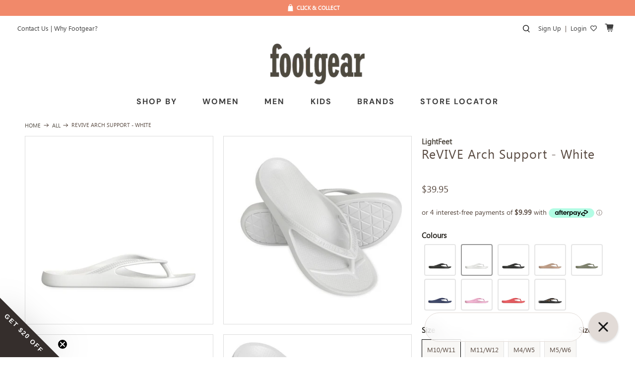

--- FILE ---
content_type: text/html; charset=utf-8
request_url: https://footgear.com.au/products/revive-arch-support-white
body_size: 109285
content:



 <!doctype html>
<html class="no-js no-touch" lang="en">
<head>

<script>
!function(s,a,e,v,n,t,z){
  if(s.saq)return;
  n=s.saq=function(){
    n.callMethod ? n.callMethod.apply(n,arguments) : n.queue.push(arguments)
  };
  if(!s._saq)s._saq=n;
  n.push=n;
  n.loaded=!0;
  n.version='1.0';
  n.queue=[];
  t=a.createElement(e);
  t.async=!0;
  t.src=v;
  z=a.getElementsByTagName(e)[0];
  z.parentNode.insertBefore(t,z)
}(window,document,'script','https://tags.srv.stackadapt.com/events.js');

saq('ts', 'gxEb2wJdaTZYaggEnXtHwg');
</script> <meta name="facebook-domain-verification" content="7y54o8lxnp9p0u046p6b54e2vyucwo" /> <meta charset="utf-8"> <meta http-equiv="cleartype" content="on"> <meta name="robots" content="index,follow"> <meta name="viewport" content="width=device-width,initial-scale=1"> <meta name="theme-color" content="#ffffff"> <meta name="google-site-verification" content="dNnzDd5Tl8OcjoTSNKQiPKS062cf-V5_Lg92em7HTTc" /> <link rel="canonical" href="https://footgear.com.au/products/revive-arch-support-white" />



<!-- Google Tag Manager --> <script>(function(w,d,s,l,i){w[l]=w[l]||[];w[l].push({'gtm.start':
  
  new Date().getTime(),event:'gtm.js'});var f=d.getElementsByTagName(s)[0],
  
  j=d.createElement(s),dl=l!='dataLayer'?'&l='+l:'';j.async=true;j.src=
  
  'https://www.googletagmanager.com/gtm.js?id='+i+dl;f.parentNode.insertBefore(j,f);
  
  })(window,document,'script','dataLayer','GTM-PBXX82N');</script> <!-- End Google Tag Manager -->
  
<title>LightFeet ReVIVE Arch Support - White</title> <!-- DNS prefetches --> <link rel="dns-prefetch" href="https://cdn.shopify.com"> <link rel="dns-prefetch" href="https://fonts.shopify.com"> <link rel="dns-prefetch" href="https://monorail-edge.shopifysvc.com"> <link rel="dns-prefetch" href="https://ajax.googleapis.com"> <!-- Preconnects --> <link rel="preconnect" href="https://cdn.shopify.com" crossorigin> <link rel="preconnect" href="https://fonts.shopify.com" crossorigin> <link rel="preconnect" href="https://monorail-edge.shopifysvc.com"> <link rel="preconnect" href="https://ajax.googleapis.com"> <!-- Preloads --> <!-- Preload CSS --> <link rel="preload" href="//footgear.com.au/cdn/shop/t/70/assets/fancybox.css?v=30466120580444283401750049018" as="style"> <link rel="preload" href="//footgear.com.au/cdn/shop/t/70/assets/styles.css?v=38332656504601409571765166540" as="style"> <!-- Preload JS --> <link rel="preload" href="https://ajax.googleapis.com/ajax/libs/jquery/3.6.0/jquery.min.js" as="script"> <link rel="preload" href="//footgear.com.au/cdn/shop/t/70/assets/vendors.js?v=11282825012671617991750049018" as="script"> <link rel="preload" href="//footgear.com.au/cdn/shop/t/70/assets/utilities.js?v=134230480915792321991750049018" as="script"> <link rel="preload" href="//footgear.com.au/cdn/shop/t/70/assets/app.js?v=85447679169043177621750049018" as="script"> <!-- CSS for Flex --> <link rel="stylesheet" href="https://use.fontawesome.com/releases/v5.8.2/css/all.css" integrity="sha384-oS3vJWv+0UjzBfQzYUhtDYW+Pj2yciDJxpsK1OYPAYjqT085Qq/1cq5FLXAZQ7Ay" crossorigin="anonymous"> <link rel="stylesheet" href="//footgear.com.au/cdn/shop/t/70/assets/fancybox.css?v=30466120580444283401750049018"> <link rel="stylesheet" href="//footgear.com.au/cdn/shop/t/70/assets/styles.css?v=38332656504601409571765166540"> <link href="https://stackpath.bootstrapcdn.com/font-awesome/4.7.0/css/font-awesome.min.css" rel="stylesheet" type="text/css" media="all" /> <script>
    window.PXUTheme = window.PXUTheme || {};
    window.PXUTheme.version = '3.2.0';
    window.PXUTheme.name = 'Flex';</script> <script>
    

window.PXUTheme = window.PXUTheme || {};


window.PXUTheme.info = {
  name: 'Flex',
  version: '3.0.0'
}


window.PXUTheme.currency = {};
window.PXUTheme.currency.show_multiple_currencies = false;
window.PXUTheme.currency.presentment_currency = "AUD";
window.PXUTheme.currency.default_currency = "AUD";
window.PXUTheme.currency.display_format = "money_format";
window.PXUTheme.currency.money_format = "${{amount}}";
window.PXUTheme.currency.money_format_no_currency = "${{amount}}";
window.PXUTheme.currency.money_format_currency = "${{amount}} AUD";
window.PXUTheme.currency.native_multi_currency = false;
window.PXUTheme.currency.iso_code = "AUD";
window.PXUTheme.currency.symbol = "$";



window.PXUTheme.allCountryOptionTags = "\u003coption value=\"Australia\" data-provinces=\"[[\u0026quot;Australian Capital Territory\u0026quot;,\u0026quot;Australian Capital Territory\u0026quot;],[\u0026quot;New South Wales\u0026quot;,\u0026quot;New South Wales\u0026quot;],[\u0026quot;Northern Territory\u0026quot;,\u0026quot;Northern Territory\u0026quot;],[\u0026quot;Queensland\u0026quot;,\u0026quot;Queensland\u0026quot;],[\u0026quot;South Australia\u0026quot;,\u0026quot;South Australia\u0026quot;],[\u0026quot;Tasmania\u0026quot;,\u0026quot;Tasmania\u0026quot;],[\u0026quot;Victoria\u0026quot;,\u0026quot;Victoria\u0026quot;],[\u0026quot;Western Australia\u0026quot;,\u0026quot;Western Australia\u0026quot;]]\"\u003eAustralia\u003c\/option\u003e\n\u003coption value=\"United States\" data-provinces=\"[[\u0026quot;Alabama\u0026quot;,\u0026quot;Alabama\u0026quot;],[\u0026quot;Alaska\u0026quot;,\u0026quot;Alaska\u0026quot;],[\u0026quot;American Samoa\u0026quot;,\u0026quot;American Samoa\u0026quot;],[\u0026quot;Arizona\u0026quot;,\u0026quot;Arizona\u0026quot;],[\u0026quot;Arkansas\u0026quot;,\u0026quot;Arkansas\u0026quot;],[\u0026quot;Armed Forces Americas\u0026quot;,\u0026quot;Armed Forces Americas\u0026quot;],[\u0026quot;Armed Forces Europe\u0026quot;,\u0026quot;Armed Forces Europe\u0026quot;],[\u0026quot;Armed Forces Pacific\u0026quot;,\u0026quot;Armed Forces Pacific\u0026quot;],[\u0026quot;California\u0026quot;,\u0026quot;California\u0026quot;],[\u0026quot;Colorado\u0026quot;,\u0026quot;Colorado\u0026quot;],[\u0026quot;Connecticut\u0026quot;,\u0026quot;Connecticut\u0026quot;],[\u0026quot;Delaware\u0026quot;,\u0026quot;Delaware\u0026quot;],[\u0026quot;District of Columbia\u0026quot;,\u0026quot;Washington DC\u0026quot;],[\u0026quot;Federated States of Micronesia\u0026quot;,\u0026quot;Micronesia\u0026quot;],[\u0026quot;Florida\u0026quot;,\u0026quot;Florida\u0026quot;],[\u0026quot;Georgia\u0026quot;,\u0026quot;Georgia\u0026quot;],[\u0026quot;Guam\u0026quot;,\u0026quot;Guam\u0026quot;],[\u0026quot;Hawaii\u0026quot;,\u0026quot;Hawaii\u0026quot;],[\u0026quot;Idaho\u0026quot;,\u0026quot;Idaho\u0026quot;],[\u0026quot;Illinois\u0026quot;,\u0026quot;Illinois\u0026quot;],[\u0026quot;Indiana\u0026quot;,\u0026quot;Indiana\u0026quot;],[\u0026quot;Iowa\u0026quot;,\u0026quot;Iowa\u0026quot;],[\u0026quot;Kansas\u0026quot;,\u0026quot;Kansas\u0026quot;],[\u0026quot;Kentucky\u0026quot;,\u0026quot;Kentucky\u0026quot;],[\u0026quot;Louisiana\u0026quot;,\u0026quot;Louisiana\u0026quot;],[\u0026quot;Maine\u0026quot;,\u0026quot;Maine\u0026quot;],[\u0026quot;Marshall Islands\u0026quot;,\u0026quot;Marshall Islands\u0026quot;],[\u0026quot;Maryland\u0026quot;,\u0026quot;Maryland\u0026quot;],[\u0026quot;Massachusetts\u0026quot;,\u0026quot;Massachusetts\u0026quot;],[\u0026quot;Michigan\u0026quot;,\u0026quot;Michigan\u0026quot;],[\u0026quot;Minnesota\u0026quot;,\u0026quot;Minnesota\u0026quot;],[\u0026quot;Mississippi\u0026quot;,\u0026quot;Mississippi\u0026quot;],[\u0026quot;Missouri\u0026quot;,\u0026quot;Missouri\u0026quot;],[\u0026quot;Montana\u0026quot;,\u0026quot;Montana\u0026quot;],[\u0026quot;Nebraska\u0026quot;,\u0026quot;Nebraska\u0026quot;],[\u0026quot;Nevada\u0026quot;,\u0026quot;Nevada\u0026quot;],[\u0026quot;New Hampshire\u0026quot;,\u0026quot;New Hampshire\u0026quot;],[\u0026quot;New Jersey\u0026quot;,\u0026quot;New Jersey\u0026quot;],[\u0026quot;New Mexico\u0026quot;,\u0026quot;New Mexico\u0026quot;],[\u0026quot;New York\u0026quot;,\u0026quot;New York\u0026quot;],[\u0026quot;North Carolina\u0026quot;,\u0026quot;North Carolina\u0026quot;],[\u0026quot;North Dakota\u0026quot;,\u0026quot;North Dakota\u0026quot;],[\u0026quot;Northern Mariana Islands\u0026quot;,\u0026quot;Northern Mariana Islands\u0026quot;],[\u0026quot;Ohio\u0026quot;,\u0026quot;Ohio\u0026quot;],[\u0026quot;Oklahoma\u0026quot;,\u0026quot;Oklahoma\u0026quot;],[\u0026quot;Oregon\u0026quot;,\u0026quot;Oregon\u0026quot;],[\u0026quot;Palau\u0026quot;,\u0026quot;Palau\u0026quot;],[\u0026quot;Pennsylvania\u0026quot;,\u0026quot;Pennsylvania\u0026quot;],[\u0026quot;Puerto Rico\u0026quot;,\u0026quot;Puerto Rico\u0026quot;],[\u0026quot;Rhode Island\u0026quot;,\u0026quot;Rhode Island\u0026quot;],[\u0026quot;South Carolina\u0026quot;,\u0026quot;South Carolina\u0026quot;],[\u0026quot;South Dakota\u0026quot;,\u0026quot;South Dakota\u0026quot;],[\u0026quot;Tennessee\u0026quot;,\u0026quot;Tennessee\u0026quot;],[\u0026quot;Texas\u0026quot;,\u0026quot;Texas\u0026quot;],[\u0026quot;Utah\u0026quot;,\u0026quot;Utah\u0026quot;],[\u0026quot;Vermont\u0026quot;,\u0026quot;Vermont\u0026quot;],[\u0026quot;Virgin Islands\u0026quot;,\u0026quot;U.S. Virgin Islands\u0026quot;],[\u0026quot;Virginia\u0026quot;,\u0026quot;Virginia\u0026quot;],[\u0026quot;Washington\u0026quot;,\u0026quot;Washington\u0026quot;],[\u0026quot;West Virginia\u0026quot;,\u0026quot;West Virginia\u0026quot;],[\u0026quot;Wisconsin\u0026quot;,\u0026quot;Wisconsin\u0026quot;],[\u0026quot;Wyoming\u0026quot;,\u0026quot;Wyoming\u0026quot;]]\"\u003eUnited States\u003c\/option\u003e\n\u003coption value=\"---\" data-provinces=\"[]\"\u003e---\u003c\/option\u003e\n\u003coption value=\"Afghanistan\" data-provinces=\"[]\"\u003eAfghanistan\u003c\/option\u003e\n\u003coption value=\"Aland Islands\" data-provinces=\"[]\"\u003eÅland Islands\u003c\/option\u003e\n\u003coption value=\"Albania\" data-provinces=\"[]\"\u003eAlbania\u003c\/option\u003e\n\u003coption value=\"Algeria\" data-provinces=\"[]\"\u003eAlgeria\u003c\/option\u003e\n\u003coption value=\"Andorra\" data-provinces=\"[]\"\u003eAndorra\u003c\/option\u003e\n\u003coption value=\"Angola\" data-provinces=\"[]\"\u003eAngola\u003c\/option\u003e\n\u003coption value=\"Anguilla\" data-provinces=\"[]\"\u003eAnguilla\u003c\/option\u003e\n\u003coption value=\"Antigua And Barbuda\" data-provinces=\"[]\"\u003eAntigua \u0026 Barbuda\u003c\/option\u003e\n\u003coption value=\"Argentina\" data-provinces=\"[[\u0026quot;Buenos Aires\u0026quot;,\u0026quot;Buenos Aires Province\u0026quot;],[\u0026quot;Catamarca\u0026quot;,\u0026quot;Catamarca\u0026quot;],[\u0026quot;Chaco\u0026quot;,\u0026quot;Chaco\u0026quot;],[\u0026quot;Chubut\u0026quot;,\u0026quot;Chubut\u0026quot;],[\u0026quot;Ciudad Autónoma de Buenos Aires\u0026quot;,\u0026quot;Buenos Aires (Autonomous City)\u0026quot;],[\u0026quot;Corrientes\u0026quot;,\u0026quot;Corrientes\u0026quot;],[\u0026quot;Córdoba\u0026quot;,\u0026quot;Córdoba\u0026quot;],[\u0026quot;Entre Ríos\u0026quot;,\u0026quot;Entre Ríos\u0026quot;],[\u0026quot;Formosa\u0026quot;,\u0026quot;Formosa\u0026quot;],[\u0026quot;Jujuy\u0026quot;,\u0026quot;Jujuy\u0026quot;],[\u0026quot;La Pampa\u0026quot;,\u0026quot;La Pampa\u0026quot;],[\u0026quot;La Rioja\u0026quot;,\u0026quot;La Rioja\u0026quot;],[\u0026quot;Mendoza\u0026quot;,\u0026quot;Mendoza\u0026quot;],[\u0026quot;Misiones\u0026quot;,\u0026quot;Misiones\u0026quot;],[\u0026quot;Neuquén\u0026quot;,\u0026quot;Neuquén\u0026quot;],[\u0026quot;Río Negro\u0026quot;,\u0026quot;Río Negro\u0026quot;],[\u0026quot;Salta\u0026quot;,\u0026quot;Salta\u0026quot;],[\u0026quot;San Juan\u0026quot;,\u0026quot;San Juan\u0026quot;],[\u0026quot;San Luis\u0026quot;,\u0026quot;San Luis\u0026quot;],[\u0026quot;Santa Cruz\u0026quot;,\u0026quot;Santa Cruz\u0026quot;],[\u0026quot;Santa Fe\u0026quot;,\u0026quot;Santa Fe\u0026quot;],[\u0026quot;Santiago Del Estero\u0026quot;,\u0026quot;Santiago del Estero\u0026quot;],[\u0026quot;Tierra Del Fuego\u0026quot;,\u0026quot;Tierra del Fuego\u0026quot;],[\u0026quot;Tucumán\u0026quot;,\u0026quot;Tucumán\u0026quot;]]\"\u003eArgentina\u003c\/option\u003e\n\u003coption value=\"Armenia\" data-provinces=\"[]\"\u003eArmenia\u003c\/option\u003e\n\u003coption value=\"Aruba\" data-provinces=\"[]\"\u003eAruba\u003c\/option\u003e\n\u003coption value=\"Ascension Island\" data-provinces=\"[]\"\u003eAscension Island\u003c\/option\u003e\n\u003coption value=\"Australia\" data-provinces=\"[[\u0026quot;Australian Capital Territory\u0026quot;,\u0026quot;Australian Capital Territory\u0026quot;],[\u0026quot;New South Wales\u0026quot;,\u0026quot;New South Wales\u0026quot;],[\u0026quot;Northern Territory\u0026quot;,\u0026quot;Northern Territory\u0026quot;],[\u0026quot;Queensland\u0026quot;,\u0026quot;Queensland\u0026quot;],[\u0026quot;South Australia\u0026quot;,\u0026quot;South Australia\u0026quot;],[\u0026quot;Tasmania\u0026quot;,\u0026quot;Tasmania\u0026quot;],[\u0026quot;Victoria\u0026quot;,\u0026quot;Victoria\u0026quot;],[\u0026quot;Western Australia\u0026quot;,\u0026quot;Western Australia\u0026quot;]]\"\u003eAustralia\u003c\/option\u003e\n\u003coption value=\"Austria\" data-provinces=\"[]\"\u003eAustria\u003c\/option\u003e\n\u003coption value=\"Azerbaijan\" data-provinces=\"[]\"\u003eAzerbaijan\u003c\/option\u003e\n\u003coption value=\"Bahamas\" data-provinces=\"[]\"\u003eBahamas\u003c\/option\u003e\n\u003coption value=\"Bahrain\" data-provinces=\"[]\"\u003eBahrain\u003c\/option\u003e\n\u003coption value=\"Bangladesh\" data-provinces=\"[]\"\u003eBangladesh\u003c\/option\u003e\n\u003coption value=\"Barbados\" data-provinces=\"[]\"\u003eBarbados\u003c\/option\u003e\n\u003coption value=\"Belarus\" data-provinces=\"[]\"\u003eBelarus\u003c\/option\u003e\n\u003coption value=\"Belgium\" data-provinces=\"[]\"\u003eBelgium\u003c\/option\u003e\n\u003coption value=\"Belize\" data-provinces=\"[]\"\u003eBelize\u003c\/option\u003e\n\u003coption value=\"Benin\" data-provinces=\"[]\"\u003eBenin\u003c\/option\u003e\n\u003coption value=\"Bermuda\" data-provinces=\"[]\"\u003eBermuda\u003c\/option\u003e\n\u003coption value=\"Bhutan\" data-provinces=\"[]\"\u003eBhutan\u003c\/option\u003e\n\u003coption value=\"Bolivia\" data-provinces=\"[]\"\u003eBolivia\u003c\/option\u003e\n\u003coption value=\"Bosnia And Herzegovina\" data-provinces=\"[]\"\u003eBosnia \u0026 Herzegovina\u003c\/option\u003e\n\u003coption value=\"Botswana\" data-provinces=\"[]\"\u003eBotswana\u003c\/option\u003e\n\u003coption value=\"Brazil\" data-provinces=\"[[\u0026quot;Acre\u0026quot;,\u0026quot;Acre\u0026quot;],[\u0026quot;Alagoas\u0026quot;,\u0026quot;Alagoas\u0026quot;],[\u0026quot;Amapá\u0026quot;,\u0026quot;Amapá\u0026quot;],[\u0026quot;Amazonas\u0026quot;,\u0026quot;Amazonas\u0026quot;],[\u0026quot;Bahia\u0026quot;,\u0026quot;Bahia\u0026quot;],[\u0026quot;Ceará\u0026quot;,\u0026quot;Ceará\u0026quot;],[\u0026quot;Distrito Federal\u0026quot;,\u0026quot;Federal District\u0026quot;],[\u0026quot;Espírito Santo\u0026quot;,\u0026quot;Espírito Santo\u0026quot;],[\u0026quot;Goiás\u0026quot;,\u0026quot;Goiás\u0026quot;],[\u0026quot;Maranhão\u0026quot;,\u0026quot;Maranhão\u0026quot;],[\u0026quot;Mato Grosso\u0026quot;,\u0026quot;Mato Grosso\u0026quot;],[\u0026quot;Mato Grosso do Sul\u0026quot;,\u0026quot;Mato Grosso do Sul\u0026quot;],[\u0026quot;Minas Gerais\u0026quot;,\u0026quot;Minas Gerais\u0026quot;],[\u0026quot;Paraná\u0026quot;,\u0026quot;Paraná\u0026quot;],[\u0026quot;Paraíba\u0026quot;,\u0026quot;Paraíba\u0026quot;],[\u0026quot;Pará\u0026quot;,\u0026quot;Pará\u0026quot;],[\u0026quot;Pernambuco\u0026quot;,\u0026quot;Pernambuco\u0026quot;],[\u0026quot;Piauí\u0026quot;,\u0026quot;Piauí\u0026quot;],[\u0026quot;Rio Grande do Norte\u0026quot;,\u0026quot;Rio Grande do Norte\u0026quot;],[\u0026quot;Rio Grande do Sul\u0026quot;,\u0026quot;Rio Grande do Sul\u0026quot;],[\u0026quot;Rio de Janeiro\u0026quot;,\u0026quot;Rio de Janeiro\u0026quot;],[\u0026quot;Rondônia\u0026quot;,\u0026quot;Rondônia\u0026quot;],[\u0026quot;Roraima\u0026quot;,\u0026quot;Roraima\u0026quot;],[\u0026quot;Santa Catarina\u0026quot;,\u0026quot;Santa Catarina\u0026quot;],[\u0026quot;Sergipe\u0026quot;,\u0026quot;Sergipe\u0026quot;],[\u0026quot;São Paulo\u0026quot;,\u0026quot;São Paulo\u0026quot;],[\u0026quot;Tocantins\u0026quot;,\u0026quot;Tocantins\u0026quot;]]\"\u003eBrazil\u003c\/option\u003e\n\u003coption value=\"British Indian Ocean Territory\" data-provinces=\"[]\"\u003eBritish Indian Ocean Territory\u003c\/option\u003e\n\u003coption value=\"Virgin Islands, British\" data-provinces=\"[]\"\u003eBritish Virgin Islands\u003c\/option\u003e\n\u003coption value=\"Brunei\" data-provinces=\"[]\"\u003eBrunei\u003c\/option\u003e\n\u003coption value=\"Bulgaria\" data-provinces=\"[]\"\u003eBulgaria\u003c\/option\u003e\n\u003coption value=\"Burkina Faso\" data-provinces=\"[]\"\u003eBurkina Faso\u003c\/option\u003e\n\u003coption value=\"Burundi\" data-provinces=\"[]\"\u003eBurundi\u003c\/option\u003e\n\u003coption value=\"Cambodia\" data-provinces=\"[]\"\u003eCambodia\u003c\/option\u003e\n\u003coption value=\"Republic of Cameroon\" data-provinces=\"[]\"\u003eCameroon\u003c\/option\u003e\n\u003coption value=\"Canada\" data-provinces=\"[[\u0026quot;Alberta\u0026quot;,\u0026quot;Alberta\u0026quot;],[\u0026quot;British Columbia\u0026quot;,\u0026quot;British Columbia\u0026quot;],[\u0026quot;Manitoba\u0026quot;,\u0026quot;Manitoba\u0026quot;],[\u0026quot;New Brunswick\u0026quot;,\u0026quot;New Brunswick\u0026quot;],[\u0026quot;Newfoundland and Labrador\u0026quot;,\u0026quot;Newfoundland and Labrador\u0026quot;],[\u0026quot;Northwest Territories\u0026quot;,\u0026quot;Northwest Territories\u0026quot;],[\u0026quot;Nova Scotia\u0026quot;,\u0026quot;Nova Scotia\u0026quot;],[\u0026quot;Nunavut\u0026quot;,\u0026quot;Nunavut\u0026quot;],[\u0026quot;Ontario\u0026quot;,\u0026quot;Ontario\u0026quot;],[\u0026quot;Prince Edward Island\u0026quot;,\u0026quot;Prince Edward Island\u0026quot;],[\u0026quot;Quebec\u0026quot;,\u0026quot;Quebec\u0026quot;],[\u0026quot;Saskatchewan\u0026quot;,\u0026quot;Saskatchewan\u0026quot;],[\u0026quot;Yukon\u0026quot;,\u0026quot;Yukon\u0026quot;]]\"\u003eCanada\u003c\/option\u003e\n\u003coption value=\"Cape Verde\" data-provinces=\"[]\"\u003eCape Verde\u003c\/option\u003e\n\u003coption value=\"Caribbean Netherlands\" data-provinces=\"[]\"\u003eCaribbean Netherlands\u003c\/option\u003e\n\u003coption value=\"Cayman Islands\" data-provinces=\"[]\"\u003eCayman Islands\u003c\/option\u003e\n\u003coption value=\"Central African Republic\" data-provinces=\"[]\"\u003eCentral African Republic\u003c\/option\u003e\n\u003coption value=\"Chad\" data-provinces=\"[]\"\u003eChad\u003c\/option\u003e\n\u003coption value=\"Chile\" data-provinces=\"[[\u0026quot;Antofagasta\u0026quot;,\u0026quot;Antofagasta\u0026quot;],[\u0026quot;Araucanía\u0026quot;,\u0026quot;Araucanía\u0026quot;],[\u0026quot;Arica and Parinacota\u0026quot;,\u0026quot;Arica y Parinacota\u0026quot;],[\u0026quot;Atacama\u0026quot;,\u0026quot;Atacama\u0026quot;],[\u0026quot;Aysén\u0026quot;,\u0026quot;Aysén\u0026quot;],[\u0026quot;Biobío\u0026quot;,\u0026quot;Bío Bío\u0026quot;],[\u0026quot;Coquimbo\u0026quot;,\u0026quot;Coquimbo\u0026quot;],[\u0026quot;Los Lagos\u0026quot;,\u0026quot;Los Lagos\u0026quot;],[\u0026quot;Los Ríos\u0026quot;,\u0026quot;Los Ríos\u0026quot;],[\u0026quot;Magallanes\u0026quot;,\u0026quot;Magallanes Region\u0026quot;],[\u0026quot;Maule\u0026quot;,\u0026quot;Maule\u0026quot;],[\u0026quot;O\u0026#39;Higgins\u0026quot;,\u0026quot;Libertador General Bernardo O’Higgins\u0026quot;],[\u0026quot;Santiago\u0026quot;,\u0026quot;Santiago Metropolitan\u0026quot;],[\u0026quot;Tarapacá\u0026quot;,\u0026quot;Tarapacá\u0026quot;],[\u0026quot;Valparaíso\u0026quot;,\u0026quot;Valparaíso\u0026quot;],[\u0026quot;Ñuble\u0026quot;,\u0026quot;Ñuble\u0026quot;]]\"\u003eChile\u003c\/option\u003e\n\u003coption value=\"China\" data-provinces=\"[[\u0026quot;Anhui\u0026quot;,\u0026quot;Anhui\u0026quot;],[\u0026quot;Beijing\u0026quot;,\u0026quot;Beijing\u0026quot;],[\u0026quot;Chongqing\u0026quot;,\u0026quot;Chongqing\u0026quot;],[\u0026quot;Fujian\u0026quot;,\u0026quot;Fujian\u0026quot;],[\u0026quot;Gansu\u0026quot;,\u0026quot;Gansu\u0026quot;],[\u0026quot;Guangdong\u0026quot;,\u0026quot;Guangdong\u0026quot;],[\u0026quot;Guangxi\u0026quot;,\u0026quot;Guangxi\u0026quot;],[\u0026quot;Guizhou\u0026quot;,\u0026quot;Guizhou\u0026quot;],[\u0026quot;Hainan\u0026quot;,\u0026quot;Hainan\u0026quot;],[\u0026quot;Hebei\u0026quot;,\u0026quot;Hebei\u0026quot;],[\u0026quot;Heilongjiang\u0026quot;,\u0026quot;Heilongjiang\u0026quot;],[\u0026quot;Henan\u0026quot;,\u0026quot;Henan\u0026quot;],[\u0026quot;Hubei\u0026quot;,\u0026quot;Hubei\u0026quot;],[\u0026quot;Hunan\u0026quot;,\u0026quot;Hunan\u0026quot;],[\u0026quot;Inner Mongolia\u0026quot;,\u0026quot;Inner Mongolia\u0026quot;],[\u0026quot;Jiangsu\u0026quot;,\u0026quot;Jiangsu\u0026quot;],[\u0026quot;Jiangxi\u0026quot;,\u0026quot;Jiangxi\u0026quot;],[\u0026quot;Jilin\u0026quot;,\u0026quot;Jilin\u0026quot;],[\u0026quot;Liaoning\u0026quot;,\u0026quot;Liaoning\u0026quot;],[\u0026quot;Ningxia\u0026quot;,\u0026quot;Ningxia\u0026quot;],[\u0026quot;Qinghai\u0026quot;,\u0026quot;Qinghai\u0026quot;],[\u0026quot;Shaanxi\u0026quot;,\u0026quot;Shaanxi\u0026quot;],[\u0026quot;Shandong\u0026quot;,\u0026quot;Shandong\u0026quot;],[\u0026quot;Shanghai\u0026quot;,\u0026quot;Shanghai\u0026quot;],[\u0026quot;Shanxi\u0026quot;,\u0026quot;Shanxi\u0026quot;],[\u0026quot;Sichuan\u0026quot;,\u0026quot;Sichuan\u0026quot;],[\u0026quot;Tianjin\u0026quot;,\u0026quot;Tianjin\u0026quot;],[\u0026quot;Xinjiang\u0026quot;,\u0026quot;Xinjiang\u0026quot;],[\u0026quot;Xizang\u0026quot;,\u0026quot;Tibet\u0026quot;],[\u0026quot;Yunnan\u0026quot;,\u0026quot;Yunnan\u0026quot;],[\u0026quot;Zhejiang\u0026quot;,\u0026quot;Zhejiang\u0026quot;]]\"\u003eChina\u003c\/option\u003e\n\u003coption value=\"Christmas Island\" data-provinces=\"[]\"\u003eChristmas Island\u003c\/option\u003e\n\u003coption value=\"Cocos (Keeling) Islands\" data-provinces=\"[]\"\u003eCocos (Keeling) Islands\u003c\/option\u003e\n\u003coption value=\"Colombia\" data-provinces=\"[[\u0026quot;Amazonas\u0026quot;,\u0026quot;Amazonas\u0026quot;],[\u0026quot;Antioquia\u0026quot;,\u0026quot;Antioquia\u0026quot;],[\u0026quot;Arauca\u0026quot;,\u0026quot;Arauca\u0026quot;],[\u0026quot;Atlántico\u0026quot;,\u0026quot;Atlántico\u0026quot;],[\u0026quot;Bogotá, D.C.\u0026quot;,\u0026quot;Capital District\u0026quot;],[\u0026quot;Bolívar\u0026quot;,\u0026quot;Bolívar\u0026quot;],[\u0026quot;Boyacá\u0026quot;,\u0026quot;Boyacá\u0026quot;],[\u0026quot;Caldas\u0026quot;,\u0026quot;Caldas\u0026quot;],[\u0026quot;Caquetá\u0026quot;,\u0026quot;Caquetá\u0026quot;],[\u0026quot;Casanare\u0026quot;,\u0026quot;Casanare\u0026quot;],[\u0026quot;Cauca\u0026quot;,\u0026quot;Cauca\u0026quot;],[\u0026quot;Cesar\u0026quot;,\u0026quot;Cesar\u0026quot;],[\u0026quot;Chocó\u0026quot;,\u0026quot;Chocó\u0026quot;],[\u0026quot;Cundinamarca\u0026quot;,\u0026quot;Cundinamarca\u0026quot;],[\u0026quot;Córdoba\u0026quot;,\u0026quot;Córdoba\u0026quot;],[\u0026quot;Guainía\u0026quot;,\u0026quot;Guainía\u0026quot;],[\u0026quot;Guaviare\u0026quot;,\u0026quot;Guaviare\u0026quot;],[\u0026quot;Huila\u0026quot;,\u0026quot;Huila\u0026quot;],[\u0026quot;La Guajira\u0026quot;,\u0026quot;La Guajira\u0026quot;],[\u0026quot;Magdalena\u0026quot;,\u0026quot;Magdalena\u0026quot;],[\u0026quot;Meta\u0026quot;,\u0026quot;Meta\u0026quot;],[\u0026quot;Nariño\u0026quot;,\u0026quot;Nariño\u0026quot;],[\u0026quot;Norte de Santander\u0026quot;,\u0026quot;Norte de Santander\u0026quot;],[\u0026quot;Putumayo\u0026quot;,\u0026quot;Putumayo\u0026quot;],[\u0026quot;Quindío\u0026quot;,\u0026quot;Quindío\u0026quot;],[\u0026quot;Risaralda\u0026quot;,\u0026quot;Risaralda\u0026quot;],[\u0026quot;San Andrés, Providencia y Santa Catalina\u0026quot;,\u0026quot;San Andrés \\u0026 Providencia\u0026quot;],[\u0026quot;Santander\u0026quot;,\u0026quot;Santander\u0026quot;],[\u0026quot;Sucre\u0026quot;,\u0026quot;Sucre\u0026quot;],[\u0026quot;Tolima\u0026quot;,\u0026quot;Tolima\u0026quot;],[\u0026quot;Valle del Cauca\u0026quot;,\u0026quot;Valle del Cauca\u0026quot;],[\u0026quot;Vaupés\u0026quot;,\u0026quot;Vaupés\u0026quot;],[\u0026quot;Vichada\u0026quot;,\u0026quot;Vichada\u0026quot;]]\"\u003eColombia\u003c\/option\u003e\n\u003coption value=\"Comoros\" data-provinces=\"[]\"\u003eComoros\u003c\/option\u003e\n\u003coption value=\"Congo\" data-provinces=\"[]\"\u003eCongo - Brazzaville\u003c\/option\u003e\n\u003coption value=\"Congo, The Democratic Republic Of The\" data-provinces=\"[]\"\u003eCongo - Kinshasa\u003c\/option\u003e\n\u003coption value=\"Cook Islands\" data-provinces=\"[]\"\u003eCook Islands\u003c\/option\u003e\n\u003coption value=\"Costa Rica\" data-provinces=\"[[\u0026quot;Alajuela\u0026quot;,\u0026quot;Alajuela\u0026quot;],[\u0026quot;Cartago\u0026quot;,\u0026quot;Cartago\u0026quot;],[\u0026quot;Guanacaste\u0026quot;,\u0026quot;Guanacaste\u0026quot;],[\u0026quot;Heredia\u0026quot;,\u0026quot;Heredia\u0026quot;],[\u0026quot;Limón\u0026quot;,\u0026quot;Limón\u0026quot;],[\u0026quot;Puntarenas\u0026quot;,\u0026quot;Puntarenas\u0026quot;],[\u0026quot;San José\u0026quot;,\u0026quot;San José\u0026quot;]]\"\u003eCosta Rica\u003c\/option\u003e\n\u003coption value=\"Croatia\" data-provinces=\"[]\"\u003eCroatia\u003c\/option\u003e\n\u003coption value=\"Curaçao\" data-provinces=\"[]\"\u003eCuraçao\u003c\/option\u003e\n\u003coption value=\"Cyprus\" data-provinces=\"[]\"\u003eCyprus\u003c\/option\u003e\n\u003coption value=\"Czech Republic\" data-provinces=\"[]\"\u003eCzechia\u003c\/option\u003e\n\u003coption value=\"Côte d'Ivoire\" data-provinces=\"[]\"\u003eCôte d’Ivoire\u003c\/option\u003e\n\u003coption value=\"Denmark\" data-provinces=\"[]\"\u003eDenmark\u003c\/option\u003e\n\u003coption value=\"Djibouti\" data-provinces=\"[]\"\u003eDjibouti\u003c\/option\u003e\n\u003coption value=\"Dominica\" data-provinces=\"[]\"\u003eDominica\u003c\/option\u003e\n\u003coption value=\"Dominican Republic\" data-provinces=\"[]\"\u003eDominican Republic\u003c\/option\u003e\n\u003coption value=\"Ecuador\" data-provinces=\"[]\"\u003eEcuador\u003c\/option\u003e\n\u003coption value=\"Egypt\" data-provinces=\"[[\u0026quot;6th of October\u0026quot;,\u0026quot;6th of October\u0026quot;],[\u0026quot;Al Sharqia\u0026quot;,\u0026quot;Al Sharqia\u0026quot;],[\u0026quot;Alexandria\u0026quot;,\u0026quot;Alexandria\u0026quot;],[\u0026quot;Aswan\u0026quot;,\u0026quot;Aswan\u0026quot;],[\u0026quot;Asyut\u0026quot;,\u0026quot;Asyut\u0026quot;],[\u0026quot;Beheira\u0026quot;,\u0026quot;Beheira\u0026quot;],[\u0026quot;Beni Suef\u0026quot;,\u0026quot;Beni Suef\u0026quot;],[\u0026quot;Cairo\u0026quot;,\u0026quot;Cairo\u0026quot;],[\u0026quot;Dakahlia\u0026quot;,\u0026quot;Dakahlia\u0026quot;],[\u0026quot;Damietta\u0026quot;,\u0026quot;Damietta\u0026quot;],[\u0026quot;Faiyum\u0026quot;,\u0026quot;Faiyum\u0026quot;],[\u0026quot;Gharbia\u0026quot;,\u0026quot;Gharbia\u0026quot;],[\u0026quot;Giza\u0026quot;,\u0026quot;Giza\u0026quot;],[\u0026quot;Helwan\u0026quot;,\u0026quot;Helwan\u0026quot;],[\u0026quot;Ismailia\u0026quot;,\u0026quot;Ismailia\u0026quot;],[\u0026quot;Kafr el-Sheikh\u0026quot;,\u0026quot;Kafr el-Sheikh\u0026quot;],[\u0026quot;Luxor\u0026quot;,\u0026quot;Luxor\u0026quot;],[\u0026quot;Matrouh\u0026quot;,\u0026quot;Matrouh\u0026quot;],[\u0026quot;Minya\u0026quot;,\u0026quot;Minya\u0026quot;],[\u0026quot;Monufia\u0026quot;,\u0026quot;Monufia\u0026quot;],[\u0026quot;New Valley\u0026quot;,\u0026quot;New Valley\u0026quot;],[\u0026quot;North Sinai\u0026quot;,\u0026quot;North Sinai\u0026quot;],[\u0026quot;Port Said\u0026quot;,\u0026quot;Port Said\u0026quot;],[\u0026quot;Qalyubia\u0026quot;,\u0026quot;Qalyubia\u0026quot;],[\u0026quot;Qena\u0026quot;,\u0026quot;Qena\u0026quot;],[\u0026quot;Red Sea\u0026quot;,\u0026quot;Red Sea\u0026quot;],[\u0026quot;Sohag\u0026quot;,\u0026quot;Sohag\u0026quot;],[\u0026quot;South Sinai\u0026quot;,\u0026quot;South Sinai\u0026quot;],[\u0026quot;Suez\u0026quot;,\u0026quot;Suez\u0026quot;]]\"\u003eEgypt\u003c\/option\u003e\n\u003coption value=\"El Salvador\" data-provinces=\"[[\u0026quot;Ahuachapán\u0026quot;,\u0026quot;Ahuachapán\u0026quot;],[\u0026quot;Cabañas\u0026quot;,\u0026quot;Cabañas\u0026quot;],[\u0026quot;Chalatenango\u0026quot;,\u0026quot;Chalatenango\u0026quot;],[\u0026quot;Cuscatlán\u0026quot;,\u0026quot;Cuscatlán\u0026quot;],[\u0026quot;La Libertad\u0026quot;,\u0026quot;La Libertad\u0026quot;],[\u0026quot;La Paz\u0026quot;,\u0026quot;La Paz\u0026quot;],[\u0026quot;La Unión\u0026quot;,\u0026quot;La Unión\u0026quot;],[\u0026quot;Morazán\u0026quot;,\u0026quot;Morazán\u0026quot;],[\u0026quot;San Miguel\u0026quot;,\u0026quot;San Miguel\u0026quot;],[\u0026quot;San Salvador\u0026quot;,\u0026quot;San Salvador\u0026quot;],[\u0026quot;San Vicente\u0026quot;,\u0026quot;San Vicente\u0026quot;],[\u0026quot;Santa Ana\u0026quot;,\u0026quot;Santa Ana\u0026quot;],[\u0026quot;Sonsonate\u0026quot;,\u0026quot;Sonsonate\u0026quot;],[\u0026quot;Usulután\u0026quot;,\u0026quot;Usulután\u0026quot;]]\"\u003eEl Salvador\u003c\/option\u003e\n\u003coption value=\"Equatorial Guinea\" data-provinces=\"[]\"\u003eEquatorial Guinea\u003c\/option\u003e\n\u003coption value=\"Eritrea\" data-provinces=\"[]\"\u003eEritrea\u003c\/option\u003e\n\u003coption value=\"Estonia\" data-provinces=\"[]\"\u003eEstonia\u003c\/option\u003e\n\u003coption value=\"Eswatini\" data-provinces=\"[]\"\u003eEswatini\u003c\/option\u003e\n\u003coption value=\"Ethiopia\" data-provinces=\"[]\"\u003eEthiopia\u003c\/option\u003e\n\u003coption value=\"Falkland Islands (Malvinas)\" data-provinces=\"[]\"\u003eFalkland Islands\u003c\/option\u003e\n\u003coption value=\"Faroe Islands\" data-provinces=\"[]\"\u003eFaroe Islands\u003c\/option\u003e\n\u003coption value=\"Fiji\" data-provinces=\"[]\"\u003eFiji\u003c\/option\u003e\n\u003coption value=\"Finland\" data-provinces=\"[]\"\u003eFinland\u003c\/option\u003e\n\u003coption value=\"France\" data-provinces=\"[]\"\u003eFrance\u003c\/option\u003e\n\u003coption value=\"French Guiana\" data-provinces=\"[]\"\u003eFrench Guiana\u003c\/option\u003e\n\u003coption value=\"French Polynesia\" data-provinces=\"[]\"\u003eFrench Polynesia\u003c\/option\u003e\n\u003coption value=\"French Southern Territories\" data-provinces=\"[]\"\u003eFrench Southern Territories\u003c\/option\u003e\n\u003coption value=\"Gabon\" data-provinces=\"[]\"\u003eGabon\u003c\/option\u003e\n\u003coption value=\"Gambia\" data-provinces=\"[]\"\u003eGambia\u003c\/option\u003e\n\u003coption value=\"Georgia\" data-provinces=\"[]\"\u003eGeorgia\u003c\/option\u003e\n\u003coption value=\"Germany\" data-provinces=\"[]\"\u003eGermany\u003c\/option\u003e\n\u003coption value=\"Ghana\" data-provinces=\"[]\"\u003eGhana\u003c\/option\u003e\n\u003coption value=\"Gibraltar\" data-provinces=\"[]\"\u003eGibraltar\u003c\/option\u003e\n\u003coption value=\"Greece\" data-provinces=\"[]\"\u003eGreece\u003c\/option\u003e\n\u003coption value=\"Greenland\" data-provinces=\"[]\"\u003eGreenland\u003c\/option\u003e\n\u003coption value=\"Grenada\" data-provinces=\"[]\"\u003eGrenada\u003c\/option\u003e\n\u003coption value=\"Guadeloupe\" data-provinces=\"[]\"\u003eGuadeloupe\u003c\/option\u003e\n\u003coption value=\"Guatemala\" data-provinces=\"[[\u0026quot;Alta Verapaz\u0026quot;,\u0026quot;Alta Verapaz\u0026quot;],[\u0026quot;Baja Verapaz\u0026quot;,\u0026quot;Baja Verapaz\u0026quot;],[\u0026quot;Chimaltenango\u0026quot;,\u0026quot;Chimaltenango\u0026quot;],[\u0026quot;Chiquimula\u0026quot;,\u0026quot;Chiquimula\u0026quot;],[\u0026quot;El Progreso\u0026quot;,\u0026quot;El Progreso\u0026quot;],[\u0026quot;Escuintla\u0026quot;,\u0026quot;Escuintla\u0026quot;],[\u0026quot;Guatemala\u0026quot;,\u0026quot;Guatemala\u0026quot;],[\u0026quot;Huehuetenango\u0026quot;,\u0026quot;Huehuetenango\u0026quot;],[\u0026quot;Izabal\u0026quot;,\u0026quot;Izabal\u0026quot;],[\u0026quot;Jalapa\u0026quot;,\u0026quot;Jalapa\u0026quot;],[\u0026quot;Jutiapa\u0026quot;,\u0026quot;Jutiapa\u0026quot;],[\u0026quot;Petén\u0026quot;,\u0026quot;Petén\u0026quot;],[\u0026quot;Quetzaltenango\u0026quot;,\u0026quot;Quetzaltenango\u0026quot;],[\u0026quot;Quiché\u0026quot;,\u0026quot;Quiché\u0026quot;],[\u0026quot;Retalhuleu\u0026quot;,\u0026quot;Retalhuleu\u0026quot;],[\u0026quot;Sacatepéquez\u0026quot;,\u0026quot;Sacatepéquez\u0026quot;],[\u0026quot;San Marcos\u0026quot;,\u0026quot;San Marcos\u0026quot;],[\u0026quot;Santa Rosa\u0026quot;,\u0026quot;Santa Rosa\u0026quot;],[\u0026quot;Sololá\u0026quot;,\u0026quot;Sololá\u0026quot;],[\u0026quot;Suchitepéquez\u0026quot;,\u0026quot;Suchitepéquez\u0026quot;],[\u0026quot;Totonicapán\u0026quot;,\u0026quot;Totonicapán\u0026quot;],[\u0026quot;Zacapa\u0026quot;,\u0026quot;Zacapa\u0026quot;]]\"\u003eGuatemala\u003c\/option\u003e\n\u003coption value=\"Guernsey\" data-provinces=\"[]\"\u003eGuernsey\u003c\/option\u003e\n\u003coption value=\"Guinea\" data-provinces=\"[]\"\u003eGuinea\u003c\/option\u003e\n\u003coption value=\"Guinea Bissau\" data-provinces=\"[]\"\u003eGuinea-Bissau\u003c\/option\u003e\n\u003coption value=\"Guyana\" data-provinces=\"[]\"\u003eGuyana\u003c\/option\u003e\n\u003coption value=\"Haiti\" data-provinces=\"[]\"\u003eHaiti\u003c\/option\u003e\n\u003coption value=\"Honduras\" data-provinces=\"[]\"\u003eHonduras\u003c\/option\u003e\n\u003coption value=\"Hong Kong\" data-provinces=\"[[\u0026quot;Hong Kong Island\u0026quot;,\u0026quot;Hong Kong Island\u0026quot;],[\u0026quot;Kowloon\u0026quot;,\u0026quot;Kowloon\u0026quot;],[\u0026quot;New Territories\u0026quot;,\u0026quot;New Territories\u0026quot;]]\"\u003eHong Kong SAR\u003c\/option\u003e\n\u003coption value=\"Hungary\" data-provinces=\"[]\"\u003eHungary\u003c\/option\u003e\n\u003coption value=\"Iceland\" data-provinces=\"[]\"\u003eIceland\u003c\/option\u003e\n\u003coption value=\"India\" data-provinces=\"[[\u0026quot;Andaman and Nicobar Islands\u0026quot;,\u0026quot;Andaman and Nicobar Islands\u0026quot;],[\u0026quot;Andhra Pradesh\u0026quot;,\u0026quot;Andhra Pradesh\u0026quot;],[\u0026quot;Arunachal Pradesh\u0026quot;,\u0026quot;Arunachal Pradesh\u0026quot;],[\u0026quot;Assam\u0026quot;,\u0026quot;Assam\u0026quot;],[\u0026quot;Bihar\u0026quot;,\u0026quot;Bihar\u0026quot;],[\u0026quot;Chandigarh\u0026quot;,\u0026quot;Chandigarh\u0026quot;],[\u0026quot;Chhattisgarh\u0026quot;,\u0026quot;Chhattisgarh\u0026quot;],[\u0026quot;Dadra and Nagar Haveli\u0026quot;,\u0026quot;Dadra and Nagar Haveli\u0026quot;],[\u0026quot;Daman and Diu\u0026quot;,\u0026quot;Daman and Diu\u0026quot;],[\u0026quot;Delhi\u0026quot;,\u0026quot;Delhi\u0026quot;],[\u0026quot;Goa\u0026quot;,\u0026quot;Goa\u0026quot;],[\u0026quot;Gujarat\u0026quot;,\u0026quot;Gujarat\u0026quot;],[\u0026quot;Haryana\u0026quot;,\u0026quot;Haryana\u0026quot;],[\u0026quot;Himachal Pradesh\u0026quot;,\u0026quot;Himachal Pradesh\u0026quot;],[\u0026quot;Jammu and Kashmir\u0026quot;,\u0026quot;Jammu and Kashmir\u0026quot;],[\u0026quot;Jharkhand\u0026quot;,\u0026quot;Jharkhand\u0026quot;],[\u0026quot;Karnataka\u0026quot;,\u0026quot;Karnataka\u0026quot;],[\u0026quot;Kerala\u0026quot;,\u0026quot;Kerala\u0026quot;],[\u0026quot;Ladakh\u0026quot;,\u0026quot;Ladakh\u0026quot;],[\u0026quot;Lakshadweep\u0026quot;,\u0026quot;Lakshadweep\u0026quot;],[\u0026quot;Madhya Pradesh\u0026quot;,\u0026quot;Madhya Pradesh\u0026quot;],[\u0026quot;Maharashtra\u0026quot;,\u0026quot;Maharashtra\u0026quot;],[\u0026quot;Manipur\u0026quot;,\u0026quot;Manipur\u0026quot;],[\u0026quot;Meghalaya\u0026quot;,\u0026quot;Meghalaya\u0026quot;],[\u0026quot;Mizoram\u0026quot;,\u0026quot;Mizoram\u0026quot;],[\u0026quot;Nagaland\u0026quot;,\u0026quot;Nagaland\u0026quot;],[\u0026quot;Odisha\u0026quot;,\u0026quot;Odisha\u0026quot;],[\u0026quot;Puducherry\u0026quot;,\u0026quot;Puducherry\u0026quot;],[\u0026quot;Punjab\u0026quot;,\u0026quot;Punjab\u0026quot;],[\u0026quot;Rajasthan\u0026quot;,\u0026quot;Rajasthan\u0026quot;],[\u0026quot;Sikkim\u0026quot;,\u0026quot;Sikkim\u0026quot;],[\u0026quot;Tamil Nadu\u0026quot;,\u0026quot;Tamil Nadu\u0026quot;],[\u0026quot;Telangana\u0026quot;,\u0026quot;Telangana\u0026quot;],[\u0026quot;Tripura\u0026quot;,\u0026quot;Tripura\u0026quot;],[\u0026quot;Uttar Pradesh\u0026quot;,\u0026quot;Uttar Pradesh\u0026quot;],[\u0026quot;Uttarakhand\u0026quot;,\u0026quot;Uttarakhand\u0026quot;],[\u0026quot;West Bengal\u0026quot;,\u0026quot;West Bengal\u0026quot;]]\"\u003eIndia\u003c\/option\u003e\n\u003coption value=\"Indonesia\" data-provinces=\"[[\u0026quot;Aceh\u0026quot;,\u0026quot;Aceh\u0026quot;],[\u0026quot;Bali\u0026quot;,\u0026quot;Bali\u0026quot;],[\u0026quot;Bangka Belitung\u0026quot;,\u0026quot;Bangka–Belitung Islands\u0026quot;],[\u0026quot;Banten\u0026quot;,\u0026quot;Banten\u0026quot;],[\u0026quot;Bengkulu\u0026quot;,\u0026quot;Bengkulu\u0026quot;],[\u0026quot;Gorontalo\u0026quot;,\u0026quot;Gorontalo\u0026quot;],[\u0026quot;Jakarta\u0026quot;,\u0026quot;Jakarta\u0026quot;],[\u0026quot;Jambi\u0026quot;,\u0026quot;Jambi\u0026quot;],[\u0026quot;Jawa Barat\u0026quot;,\u0026quot;West Java\u0026quot;],[\u0026quot;Jawa Tengah\u0026quot;,\u0026quot;Central Java\u0026quot;],[\u0026quot;Jawa Timur\u0026quot;,\u0026quot;East Java\u0026quot;],[\u0026quot;Kalimantan Barat\u0026quot;,\u0026quot;West Kalimantan\u0026quot;],[\u0026quot;Kalimantan Selatan\u0026quot;,\u0026quot;South Kalimantan\u0026quot;],[\u0026quot;Kalimantan Tengah\u0026quot;,\u0026quot;Central Kalimantan\u0026quot;],[\u0026quot;Kalimantan Timur\u0026quot;,\u0026quot;East Kalimantan\u0026quot;],[\u0026quot;Kalimantan Utara\u0026quot;,\u0026quot;North Kalimantan\u0026quot;],[\u0026quot;Kepulauan Riau\u0026quot;,\u0026quot;Riau Islands\u0026quot;],[\u0026quot;Lampung\u0026quot;,\u0026quot;Lampung\u0026quot;],[\u0026quot;Maluku\u0026quot;,\u0026quot;Maluku\u0026quot;],[\u0026quot;Maluku Utara\u0026quot;,\u0026quot;North Maluku\u0026quot;],[\u0026quot;North Sumatra\u0026quot;,\u0026quot;North Sumatra\u0026quot;],[\u0026quot;Nusa Tenggara Barat\u0026quot;,\u0026quot;West Nusa Tenggara\u0026quot;],[\u0026quot;Nusa Tenggara Timur\u0026quot;,\u0026quot;East Nusa Tenggara\u0026quot;],[\u0026quot;Papua\u0026quot;,\u0026quot;Papua\u0026quot;],[\u0026quot;Papua Barat\u0026quot;,\u0026quot;West Papua\u0026quot;],[\u0026quot;Riau\u0026quot;,\u0026quot;Riau\u0026quot;],[\u0026quot;South Sumatra\u0026quot;,\u0026quot;South Sumatra\u0026quot;],[\u0026quot;Sulawesi Barat\u0026quot;,\u0026quot;West Sulawesi\u0026quot;],[\u0026quot;Sulawesi Selatan\u0026quot;,\u0026quot;South Sulawesi\u0026quot;],[\u0026quot;Sulawesi Tengah\u0026quot;,\u0026quot;Central Sulawesi\u0026quot;],[\u0026quot;Sulawesi Tenggara\u0026quot;,\u0026quot;Southeast Sulawesi\u0026quot;],[\u0026quot;Sulawesi Utara\u0026quot;,\u0026quot;North Sulawesi\u0026quot;],[\u0026quot;West Sumatra\u0026quot;,\u0026quot;West Sumatra\u0026quot;],[\u0026quot;Yogyakarta\u0026quot;,\u0026quot;Yogyakarta\u0026quot;]]\"\u003eIndonesia\u003c\/option\u003e\n\u003coption value=\"Iraq\" data-provinces=\"[]\"\u003eIraq\u003c\/option\u003e\n\u003coption value=\"Ireland\" data-provinces=\"[[\u0026quot;Carlow\u0026quot;,\u0026quot;Carlow\u0026quot;],[\u0026quot;Cavan\u0026quot;,\u0026quot;Cavan\u0026quot;],[\u0026quot;Clare\u0026quot;,\u0026quot;Clare\u0026quot;],[\u0026quot;Cork\u0026quot;,\u0026quot;Cork\u0026quot;],[\u0026quot;Donegal\u0026quot;,\u0026quot;Donegal\u0026quot;],[\u0026quot;Dublin\u0026quot;,\u0026quot;Dublin\u0026quot;],[\u0026quot;Galway\u0026quot;,\u0026quot;Galway\u0026quot;],[\u0026quot;Kerry\u0026quot;,\u0026quot;Kerry\u0026quot;],[\u0026quot;Kildare\u0026quot;,\u0026quot;Kildare\u0026quot;],[\u0026quot;Kilkenny\u0026quot;,\u0026quot;Kilkenny\u0026quot;],[\u0026quot;Laois\u0026quot;,\u0026quot;Laois\u0026quot;],[\u0026quot;Leitrim\u0026quot;,\u0026quot;Leitrim\u0026quot;],[\u0026quot;Limerick\u0026quot;,\u0026quot;Limerick\u0026quot;],[\u0026quot;Longford\u0026quot;,\u0026quot;Longford\u0026quot;],[\u0026quot;Louth\u0026quot;,\u0026quot;Louth\u0026quot;],[\u0026quot;Mayo\u0026quot;,\u0026quot;Mayo\u0026quot;],[\u0026quot;Meath\u0026quot;,\u0026quot;Meath\u0026quot;],[\u0026quot;Monaghan\u0026quot;,\u0026quot;Monaghan\u0026quot;],[\u0026quot;Offaly\u0026quot;,\u0026quot;Offaly\u0026quot;],[\u0026quot;Roscommon\u0026quot;,\u0026quot;Roscommon\u0026quot;],[\u0026quot;Sligo\u0026quot;,\u0026quot;Sligo\u0026quot;],[\u0026quot;Tipperary\u0026quot;,\u0026quot;Tipperary\u0026quot;],[\u0026quot;Waterford\u0026quot;,\u0026quot;Waterford\u0026quot;],[\u0026quot;Westmeath\u0026quot;,\u0026quot;Westmeath\u0026quot;],[\u0026quot;Wexford\u0026quot;,\u0026quot;Wexford\u0026quot;],[\u0026quot;Wicklow\u0026quot;,\u0026quot;Wicklow\u0026quot;]]\"\u003eIreland\u003c\/option\u003e\n\u003coption value=\"Isle Of Man\" data-provinces=\"[]\"\u003eIsle of Man\u003c\/option\u003e\n\u003coption value=\"Israel\" data-provinces=\"[]\"\u003eIsrael\u003c\/option\u003e\n\u003coption value=\"Italy\" data-provinces=\"[[\u0026quot;Agrigento\u0026quot;,\u0026quot;Agrigento\u0026quot;],[\u0026quot;Alessandria\u0026quot;,\u0026quot;Alessandria\u0026quot;],[\u0026quot;Ancona\u0026quot;,\u0026quot;Ancona\u0026quot;],[\u0026quot;Aosta\u0026quot;,\u0026quot;Aosta Valley\u0026quot;],[\u0026quot;Arezzo\u0026quot;,\u0026quot;Arezzo\u0026quot;],[\u0026quot;Ascoli Piceno\u0026quot;,\u0026quot;Ascoli Piceno\u0026quot;],[\u0026quot;Asti\u0026quot;,\u0026quot;Asti\u0026quot;],[\u0026quot;Avellino\u0026quot;,\u0026quot;Avellino\u0026quot;],[\u0026quot;Bari\u0026quot;,\u0026quot;Bari\u0026quot;],[\u0026quot;Barletta-Andria-Trani\u0026quot;,\u0026quot;Barletta-Andria-Trani\u0026quot;],[\u0026quot;Belluno\u0026quot;,\u0026quot;Belluno\u0026quot;],[\u0026quot;Benevento\u0026quot;,\u0026quot;Benevento\u0026quot;],[\u0026quot;Bergamo\u0026quot;,\u0026quot;Bergamo\u0026quot;],[\u0026quot;Biella\u0026quot;,\u0026quot;Biella\u0026quot;],[\u0026quot;Bologna\u0026quot;,\u0026quot;Bologna\u0026quot;],[\u0026quot;Bolzano\u0026quot;,\u0026quot;South Tyrol\u0026quot;],[\u0026quot;Brescia\u0026quot;,\u0026quot;Brescia\u0026quot;],[\u0026quot;Brindisi\u0026quot;,\u0026quot;Brindisi\u0026quot;],[\u0026quot;Cagliari\u0026quot;,\u0026quot;Cagliari\u0026quot;],[\u0026quot;Caltanissetta\u0026quot;,\u0026quot;Caltanissetta\u0026quot;],[\u0026quot;Campobasso\u0026quot;,\u0026quot;Campobasso\u0026quot;],[\u0026quot;Carbonia-Iglesias\u0026quot;,\u0026quot;Carbonia-Iglesias\u0026quot;],[\u0026quot;Caserta\u0026quot;,\u0026quot;Caserta\u0026quot;],[\u0026quot;Catania\u0026quot;,\u0026quot;Catania\u0026quot;],[\u0026quot;Catanzaro\u0026quot;,\u0026quot;Catanzaro\u0026quot;],[\u0026quot;Chieti\u0026quot;,\u0026quot;Chieti\u0026quot;],[\u0026quot;Como\u0026quot;,\u0026quot;Como\u0026quot;],[\u0026quot;Cosenza\u0026quot;,\u0026quot;Cosenza\u0026quot;],[\u0026quot;Cremona\u0026quot;,\u0026quot;Cremona\u0026quot;],[\u0026quot;Crotone\u0026quot;,\u0026quot;Crotone\u0026quot;],[\u0026quot;Cuneo\u0026quot;,\u0026quot;Cuneo\u0026quot;],[\u0026quot;Enna\u0026quot;,\u0026quot;Enna\u0026quot;],[\u0026quot;Fermo\u0026quot;,\u0026quot;Fermo\u0026quot;],[\u0026quot;Ferrara\u0026quot;,\u0026quot;Ferrara\u0026quot;],[\u0026quot;Firenze\u0026quot;,\u0026quot;Florence\u0026quot;],[\u0026quot;Foggia\u0026quot;,\u0026quot;Foggia\u0026quot;],[\u0026quot;Forlì-Cesena\u0026quot;,\u0026quot;Forlì-Cesena\u0026quot;],[\u0026quot;Frosinone\u0026quot;,\u0026quot;Frosinone\u0026quot;],[\u0026quot;Genova\u0026quot;,\u0026quot;Genoa\u0026quot;],[\u0026quot;Gorizia\u0026quot;,\u0026quot;Gorizia\u0026quot;],[\u0026quot;Grosseto\u0026quot;,\u0026quot;Grosseto\u0026quot;],[\u0026quot;Imperia\u0026quot;,\u0026quot;Imperia\u0026quot;],[\u0026quot;Isernia\u0026quot;,\u0026quot;Isernia\u0026quot;],[\u0026quot;L\u0026#39;Aquila\u0026quot;,\u0026quot;L’Aquila\u0026quot;],[\u0026quot;La Spezia\u0026quot;,\u0026quot;La Spezia\u0026quot;],[\u0026quot;Latina\u0026quot;,\u0026quot;Latina\u0026quot;],[\u0026quot;Lecce\u0026quot;,\u0026quot;Lecce\u0026quot;],[\u0026quot;Lecco\u0026quot;,\u0026quot;Lecco\u0026quot;],[\u0026quot;Livorno\u0026quot;,\u0026quot;Livorno\u0026quot;],[\u0026quot;Lodi\u0026quot;,\u0026quot;Lodi\u0026quot;],[\u0026quot;Lucca\u0026quot;,\u0026quot;Lucca\u0026quot;],[\u0026quot;Macerata\u0026quot;,\u0026quot;Macerata\u0026quot;],[\u0026quot;Mantova\u0026quot;,\u0026quot;Mantua\u0026quot;],[\u0026quot;Massa-Carrara\u0026quot;,\u0026quot;Massa and Carrara\u0026quot;],[\u0026quot;Matera\u0026quot;,\u0026quot;Matera\u0026quot;],[\u0026quot;Medio Campidano\u0026quot;,\u0026quot;Medio Campidano\u0026quot;],[\u0026quot;Messina\u0026quot;,\u0026quot;Messina\u0026quot;],[\u0026quot;Milano\u0026quot;,\u0026quot;Milan\u0026quot;],[\u0026quot;Modena\u0026quot;,\u0026quot;Modena\u0026quot;],[\u0026quot;Monza e Brianza\u0026quot;,\u0026quot;Monza and Brianza\u0026quot;],[\u0026quot;Napoli\u0026quot;,\u0026quot;Naples\u0026quot;],[\u0026quot;Novara\u0026quot;,\u0026quot;Novara\u0026quot;],[\u0026quot;Nuoro\u0026quot;,\u0026quot;Nuoro\u0026quot;],[\u0026quot;Ogliastra\u0026quot;,\u0026quot;Ogliastra\u0026quot;],[\u0026quot;Olbia-Tempio\u0026quot;,\u0026quot;Olbia-Tempio\u0026quot;],[\u0026quot;Oristano\u0026quot;,\u0026quot;Oristano\u0026quot;],[\u0026quot;Padova\u0026quot;,\u0026quot;Padua\u0026quot;],[\u0026quot;Palermo\u0026quot;,\u0026quot;Palermo\u0026quot;],[\u0026quot;Parma\u0026quot;,\u0026quot;Parma\u0026quot;],[\u0026quot;Pavia\u0026quot;,\u0026quot;Pavia\u0026quot;],[\u0026quot;Perugia\u0026quot;,\u0026quot;Perugia\u0026quot;],[\u0026quot;Pesaro e Urbino\u0026quot;,\u0026quot;Pesaro and Urbino\u0026quot;],[\u0026quot;Pescara\u0026quot;,\u0026quot;Pescara\u0026quot;],[\u0026quot;Piacenza\u0026quot;,\u0026quot;Piacenza\u0026quot;],[\u0026quot;Pisa\u0026quot;,\u0026quot;Pisa\u0026quot;],[\u0026quot;Pistoia\u0026quot;,\u0026quot;Pistoia\u0026quot;],[\u0026quot;Pordenone\u0026quot;,\u0026quot;Pordenone\u0026quot;],[\u0026quot;Potenza\u0026quot;,\u0026quot;Potenza\u0026quot;],[\u0026quot;Prato\u0026quot;,\u0026quot;Prato\u0026quot;],[\u0026quot;Ragusa\u0026quot;,\u0026quot;Ragusa\u0026quot;],[\u0026quot;Ravenna\u0026quot;,\u0026quot;Ravenna\u0026quot;],[\u0026quot;Reggio Calabria\u0026quot;,\u0026quot;Reggio Calabria\u0026quot;],[\u0026quot;Reggio Emilia\u0026quot;,\u0026quot;Reggio Emilia\u0026quot;],[\u0026quot;Rieti\u0026quot;,\u0026quot;Rieti\u0026quot;],[\u0026quot;Rimini\u0026quot;,\u0026quot;Rimini\u0026quot;],[\u0026quot;Roma\u0026quot;,\u0026quot;Rome\u0026quot;],[\u0026quot;Rovigo\u0026quot;,\u0026quot;Rovigo\u0026quot;],[\u0026quot;Salerno\u0026quot;,\u0026quot;Salerno\u0026quot;],[\u0026quot;Sassari\u0026quot;,\u0026quot;Sassari\u0026quot;],[\u0026quot;Savona\u0026quot;,\u0026quot;Savona\u0026quot;],[\u0026quot;Siena\u0026quot;,\u0026quot;Siena\u0026quot;],[\u0026quot;Siracusa\u0026quot;,\u0026quot;Syracuse\u0026quot;],[\u0026quot;Sondrio\u0026quot;,\u0026quot;Sondrio\u0026quot;],[\u0026quot;Taranto\u0026quot;,\u0026quot;Taranto\u0026quot;],[\u0026quot;Teramo\u0026quot;,\u0026quot;Teramo\u0026quot;],[\u0026quot;Terni\u0026quot;,\u0026quot;Terni\u0026quot;],[\u0026quot;Torino\u0026quot;,\u0026quot;Turin\u0026quot;],[\u0026quot;Trapani\u0026quot;,\u0026quot;Trapani\u0026quot;],[\u0026quot;Trento\u0026quot;,\u0026quot;Trentino\u0026quot;],[\u0026quot;Treviso\u0026quot;,\u0026quot;Treviso\u0026quot;],[\u0026quot;Trieste\u0026quot;,\u0026quot;Trieste\u0026quot;],[\u0026quot;Udine\u0026quot;,\u0026quot;Udine\u0026quot;],[\u0026quot;Varese\u0026quot;,\u0026quot;Varese\u0026quot;],[\u0026quot;Venezia\u0026quot;,\u0026quot;Venice\u0026quot;],[\u0026quot;Verbano-Cusio-Ossola\u0026quot;,\u0026quot;Verbano-Cusio-Ossola\u0026quot;],[\u0026quot;Vercelli\u0026quot;,\u0026quot;Vercelli\u0026quot;],[\u0026quot;Verona\u0026quot;,\u0026quot;Verona\u0026quot;],[\u0026quot;Vibo Valentia\u0026quot;,\u0026quot;Vibo Valentia\u0026quot;],[\u0026quot;Vicenza\u0026quot;,\u0026quot;Vicenza\u0026quot;],[\u0026quot;Viterbo\u0026quot;,\u0026quot;Viterbo\u0026quot;]]\"\u003eItaly\u003c\/option\u003e\n\u003coption value=\"Jamaica\" data-provinces=\"[]\"\u003eJamaica\u003c\/option\u003e\n\u003coption value=\"Japan\" data-provinces=\"[[\u0026quot;Aichi\u0026quot;,\u0026quot;Aichi\u0026quot;],[\u0026quot;Akita\u0026quot;,\u0026quot;Akita\u0026quot;],[\u0026quot;Aomori\u0026quot;,\u0026quot;Aomori\u0026quot;],[\u0026quot;Chiba\u0026quot;,\u0026quot;Chiba\u0026quot;],[\u0026quot;Ehime\u0026quot;,\u0026quot;Ehime\u0026quot;],[\u0026quot;Fukui\u0026quot;,\u0026quot;Fukui\u0026quot;],[\u0026quot;Fukuoka\u0026quot;,\u0026quot;Fukuoka\u0026quot;],[\u0026quot;Fukushima\u0026quot;,\u0026quot;Fukushima\u0026quot;],[\u0026quot;Gifu\u0026quot;,\u0026quot;Gifu\u0026quot;],[\u0026quot;Gunma\u0026quot;,\u0026quot;Gunma\u0026quot;],[\u0026quot;Hiroshima\u0026quot;,\u0026quot;Hiroshima\u0026quot;],[\u0026quot;Hokkaidō\u0026quot;,\u0026quot;Hokkaido\u0026quot;],[\u0026quot;Hyōgo\u0026quot;,\u0026quot;Hyogo\u0026quot;],[\u0026quot;Ibaraki\u0026quot;,\u0026quot;Ibaraki\u0026quot;],[\u0026quot;Ishikawa\u0026quot;,\u0026quot;Ishikawa\u0026quot;],[\u0026quot;Iwate\u0026quot;,\u0026quot;Iwate\u0026quot;],[\u0026quot;Kagawa\u0026quot;,\u0026quot;Kagawa\u0026quot;],[\u0026quot;Kagoshima\u0026quot;,\u0026quot;Kagoshima\u0026quot;],[\u0026quot;Kanagawa\u0026quot;,\u0026quot;Kanagawa\u0026quot;],[\u0026quot;Kumamoto\u0026quot;,\u0026quot;Kumamoto\u0026quot;],[\u0026quot;Kyōto\u0026quot;,\u0026quot;Kyoto\u0026quot;],[\u0026quot;Kōchi\u0026quot;,\u0026quot;Kochi\u0026quot;],[\u0026quot;Mie\u0026quot;,\u0026quot;Mie\u0026quot;],[\u0026quot;Miyagi\u0026quot;,\u0026quot;Miyagi\u0026quot;],[\u0026quot;Miyazaki\u0026quot;,\u0026quot;Miyazaki\u0026quot;],[\u0026quot;Nagano\u0026quot;,\u0026quot;Nagano\u0026quot;],[\u0026quot;Nagasaki\u0026quot;,\u0026quot;Nagasaki\u0026quot;],[\u0026quot;Nara\u0026quot;,\u0026quot;Nara\u0026quot;],[\u0026quot;Niigata\u0026quot;,\u0026quot;Niigata\u0026quot;],[\u0026quot;Okayama\u0026quot;,\u0026quot;Okayama\u0026quot;],[\u0026quot;Okinawa\u0026quot;,\u0026quot;Okinawa\u0026quot;],[\u0026quot;Saga\u0026quot;,\u0026quot;Saga\u0026quot;],[\u0026quot;Saitama\u0026quot;,\u0026quot;Saitama\u0026quot;],[\u0026quot;Shiga\u0026quot;,\u0026quot;Shiga\u0026quot;],[\u0026quot;Shimane\u0026quot;,\u0026quot;Shimane\u0026quot;],[\u0026quot;Shizuoka\u0026quot;,\u0026quot;Shizuoka\u0026quot;],[\u0026quot;Tochigi\u0026quot;,\u0026quot;Tochigi\u0026quot;],[\u0026quot;Tokushima\u0026quot;,\u0026quot;Tokushima\u0026quot;],[\u0026quot;Tottori\u0026quot;,\u0026quot;Tottori\u0026quot;],[\u0026quot;Toyama\u0026quot;,\u0026quot;Toyama\u0026quot;],[\u0026quot;Tōkyō\u0026quot;,\u0026quot;Tokyo\u0026quot;],[\u0026quot;Wakayama\u0026quot;,\u0026quot;Wakayama\u0026quot;],[\u0026quot;Yamagata\u0026quot;,\u0026quot;Yamagata\u0026quot;],[\u0026quot;Yamaguchi\u0026quot;,\u0026quot;Yamaguchi\u0026quot;],[\u0026quot;Yamanashi\u0026quot;,\u0026quot;Yamanashi\u0026quot;],[\u0026quot;Ōita\u0026quot;,\u0026quot;Oita\u0026quot;],[\u0026quot;Ōsaka\u0026quot;,\u0026quot;Osaka\u0026quot;]]\"\u003eJapan\u003c\/option\u003e\n\u003coption value=\"Jersey\" data-provinces=\"[]\"\u003eJersey\u003c\/option\u003e\n\u003coption value=\"Jordan\" data-provinces=\"[]\"\u003eJordan\u003c\/option\u003e\n\u003coption value=\"Kazakhstan\" data-provinces=\"[]\"\u003eKazakhstan\u003c\/option\u003e\n\u003coption value=\"Kenya\" data-provinces=\"[]\"\u003eKenya\u003c\/option\u003e\n\u003coption value=\"Kiribati\" data-provinces=\"[]\"\u003eKiribati\u003c\/option\u003e\n\u003coption value=\"Kosovo\" data-provinces=\"[]\"\u003eKosovo\u003c\/option\u003e\n\u003coption value=\"Kuwait\" data-provinces=\"[[\u0026quot;Al Ahmadi\u0026quot;,\u0026quot;Al Ahmadi\u0026quot;],[\u0026quot;Al Asimah\u0026quot;,\u0026quot;Al Asimah\u0026quot;],[\u0026quot;Al Farwaniyah\u0026quot;,\u0026quot;Al Farwaniyah\u0026quot;],[\u0026quot;Al Jahra\u0026quot;,\u0026quot;Al Jahra\u0026quot;],[\u0026quot;Hawalli\u0026quot;,\u0026quot;Hawalli\u0026quot;],[\u0026quot;Mubarak Al-Kabeer\u0026quot;,\u0026quot;Mubarak Al-Kabeer\u0026quot;]]\"\u003eKuwait\u003c\/option\u003e\n\u003coption value=\"Kyrgyzstan\" data-provinces=\"[]\"\u003eKyrgyzstan\u003c\/option\u003e\n\u003coption value=\"Lao People's Democratic Republic\" data-provinces=\"[]\"\u003eLaos\u003c\/option\u003e\n\u003coption value=\"Latvia\" data-provinces=\"[]\"\u003eLatvia\u003c\/option\u003e\n\u003coption value=\"Lebanon\" data-provinces=\"[]\"\u003eLebanon\u003c\/option\u003e\n\u003coption value=\"Lesotho\" data-provinces=\"[]\"\u003eLesotho\u003c\/option\u003e\n\u003coption value=\"Liberia\" data-provinces=\"[]\"\u003eLiberia\u003c\/option\u003e\n\u003coption value=\"Libyan Arab Jamahiriya\" data-provinces=\"[]\"\u003eLibya\u003c\/option\u003e\n\u003coption value=\"Liechtenstein\" data-provinces=\"[]\"\u003eLiechtenstein\u003c\/option\u003e\n\u003coption value=\"Lithuania\" data-provinces=\"[]\"\u003eLithuania\u003c\/option\u003e\n\u003coption value=\"Luxembourg\" data-provinces=\"[]\"\u003eLuxembourg\u003c\/option\u003e\n\u003coption value=\"Macao\" data-provinces=\"[]\"\u003eMacao SAR\u003c\/option\u003e\n\u003coption value=\"Madagascar\" data-provinces=\"[]\"\u003eMadagascar\u003c\/option\u003e\n\u003coption value=\"Malawi\" data-provinces=\"[]\"\u003eMalawi\u003c\/option\u003e\n\u003coption value=\"Malaysia\" data-provinces=\"[[\u0026quot;Johor\u0026quot;,\u0026quot;Johor\u0026quot;],[\u0026quot;Kedah\u0026quot;,\u0026quot;Kedah\u0026quot;],[\u0026quot;Kelantan\u0026quot;,\u0026quot;Kelantan\u0026quot;],[\u0026quot;Kuala Lumpur\u0026quot;,\u0026quot;Kuala Lumpur\u0026quot;],[\u0026quot;Labuan\u0026quot;,\u0026quot;Labuan\u0026quot;],[\u0026quot;Melaka\u0026quot;,\u0026quot;Malacca\u0026quot;],[\u0026quot;Negeri Sembilan\u0026quot;,\u0026quot;Negeri Sembilan\u0026quot;],[\u0026quot;Pahang\u0026quot;,\u0026quot;Pahang\u0026quot;],[\u0026quot;Penang\u0026quot;,\u0026quot;Penang\u0026quot;],[\u0026quot;Perak\u0026quot;,\u0026quot;Perak\u0026quot;],[\u0026quot;Perlis\u0026quot;,\u0026quot;Perlis\u0026quot;],[\u0026quot;Putrajaya\u0026quot;,\u0026quot;Putrajaya\u0026quot;],[\u0026quot;Sabah\u0026quot;,\u0026quot;Sabah\u0026quot;],[\u0026quot;Sarawak\u0026quot;,\u0026quot;Sarawak\u0026quot;],[\u0026quot;Selangor\u0026quot;,\u0026quot;Selangor\u0026quot;],[\u0026quot;Terengganu\u0026quot;,\u0026quot;Terengganu\u0026quot;]]\"\u003eMalaysia\u003c\/option\u003e\n\u003coption value=\"Maldives\" data-provinces=\"[]\"\u003eMaldives\u003c\/option\u003e\n\u003coption value=\"Mali\" data-provinces=\"[]\"\u003eMali\u003c\/option\u003e\n\u003coption value=\"Malta\" data-provinces=\"[]\"\u003eMalta\u003c\/option\u003e\n\u003coption value=\"Martinique\" data-provinces=\"[]\"\u003eMartinique\u003c\/option\u003e\n\u003coption value=\"Mauritania\" data-provinces=\"[]\"\u003eMauritania\u003c\/option\u003e\n\u003coption value=\"Mauritius\" data-provinces=\"[]\"\u003eMauritius\u003c\/option\u003e\n\u003coption value=\"Mayotte\" data-provinces=\"[]\"\u003eMayotte\u003c\/option\u003e\n\u003coption value=\"Mexico\" data-provinces=\"[[\u0026quot;Aguascalientes\u0026quot;,\u0026quot;Aguascalientes\u0026quot;],[\u0026quot;Baja California\u0026quot;,\u0026quot;Baja California\u0026quot;],[\u0026quot;Baja California Sur\u0026quot;,\u0026quot;Baja California Sur\u0026quot;],[\u0026quot;Campeche\u0026quot;,\u0026quot;Campeche\u0026quot;],[\u0026quot;Chiapas\u0026quot;,\u0026quot;Chiapas\u0026quot;],[\u0026quot;Chihuahua\u0026quot;,\u0026quot;Chihuahua\u0026quot;],[\u0026quot;Ciudad de México\u0026quot;,\u0026quot;Ciudad de Mexico\u0026quot;],[\u0026quot;Coahuila\u0026quot;,\u0026quot;Coahuila\u0026quot;],[\u0026quot;Colima\u0026quot;,\u0026quot;Colima\u0026quot;],[\u0026quot;Durango\u0026quot;,\u0026quot;Durango\u0026quot;],[\u0026quot;Guanajuato\u0026quot;,\u0026quot;Guanajuato\u0026quot;],[\u0026quot;Guerrero\u0026quot;,\u0026quot;Guerrero\u0026quot;],[\u0026quot;Hidalgo\u0026quot;,\u0026quot;Hidalgo\u0026quot;],[\u0026quot;Jalisco\u0026quot;,\u0026quot;Jalisco\u0026quot;],[\u0026quot;Michoacán\u0026quot;,\u0026quot;Michoacán\u0026quot;],[\u0026quot;Morelos\u0026quot;,\u0026quot;Morelos\u0026quot;],[\u0026quot;México\u0026quot;,\u0026quot;Mexico State\u0026quot;],[\u0026quot;Nayarit\u0026quot;,\u0026quot;Nayarit\u0026quot;],[\u0026quot;Nuevo León\u0026quot;,\u0026quot;Nuevo León\u0026quot;],[\u0026quot;Oaxaca\u0026quot;,\u0026quot;Oaxaca\u0026quot;],[\u0026quot;Puebla\u0026quot;,\u0026quot;Puebla\u0026quot;],[\u0026quot;Querétaro\u0026quot;,\u0026quot;Querétaro\u0026quot;],[\u0026quot;Quintana Roo\u0026quot;,\u0026quot;Quintana Roo\u0026quot;],[\u0026quot;San Luis Potosí\u0026quot;,\u0026quot;San Luis Potosí\u0026quot;],[\u0026quot;Sinaloa\u0026quot;,\u0026quot;Sinaloa\u0026quot;],[\u0026quot;Sonora\u0026quot;,\u0026quot;Sonora\u0026quot;],[\u0026quot;Tabasco\u0026quot;,\u0026quot;Tabasco\u0026quot;],[\u0026quot;Tamaulipas\u0026quot;,\u0026quot;Tamaulipas\u0026quot;],[\u0026quot;Tlaxcala\u0026quot;,\u0026quot;Tlaxcala\u0026quot;],[\u0026quot;Veracruz\u0026quot;,\u0026quot;Veracruz\u0026quot;],[\u0026quot;Yucatán\u0026quot;,\u0026quot;Yucatán\u0026quot;],[\u0026quot;Zacatecas\u0026quot;,\u0026quot;Zacatecas\u0026quot;]]\"\u003eMexico\u003c\/option\u003e\n\u003coption value=\"Moldova, Republic of\" data-provinces=\"[]\"\u003eMoldova\u003c\/option\u003e\n\u003coption value=\"Monaco\" data-provinces=\"[]\"\u003eMonaco\u003c\/option\u003e\n\u003coption value=\"Mongolia\" data-provinces=\"[]\"\u003eMongolia\u003c\/option\u003e\n\u003coption value=\"Montenegro\" data-provinces=\"[]\"\u003eMontenegro\u003c\/option\u003e\n\u003coption value=\"Montserrat\" data-provinces=\"[]\"\u003eMontserrat\u003c\/option\u003e\n\u003coption value=\"Morocco\" data-provinces=\"[]\"\u003eMorocco\u003c\/option\u003e\n\u003coption value=\"Mozambique\" data-provinces=\"[]\"\u003eMozambique\u003c\/option\u003e\n\u003coption value=\"Myanmar\" data-provinces=\"[]\"\u003eMyanmar (Burma)\u003c\/option\u003e\n\u003coption value=\"Namibia\" data-provinces=\"[]\"\u003eNamibia\u003c\/option\u003e\n\u003coption value=\"Nauru\" data-provinces=\"[]\"\u003eNauru\u003c\/option\u003e\n\u003coption value=\"Nepal\" data-provinces=\"[]\"\u003eNepal\u003c\/option\u003e\n\u003coption value=\"Netherlands\" data-provinces=\"[]\"\u003eNetherlands\u003c\/option\u003e\n\u003coption value=\"New Caledonia\" data-provinces=\"[]\"\u003eNew Caledonia\u003c\/option\u003e\n\u003coption value=\"New Zealand\" data-provinces=\"[[\u0026quot;Auckland\u0026quot;,\u0026quot;Auckland\u0026quot;],[\u0026quot;Bay of Plenty\u0026quot;,\u0026quot;Bay of Plenty\u0026quot;],[\u0026quot;Canterbury\u0026quot;,\u0026quot;Canterbury\u0026quot;],[\u0026quot;Chatham Islands\u0026quot;,\u0026quot;Chatham Islands\u0026quot;],[\u0026quot;Gisborne\u0026quot;,\u0026quot;Gisborne\u0026quot;],[\u0026quot;Hawke\u0026#39;s Bay\u0026quot;,\u0026quot;Hawke’s Bay\u0026quot;],[\u0026quot;Manawatu-Wanganui\u0026quot;,\u0026quot;Manawatū-Whanganui\u0026quot;],[\u0026quot;Marlborough\u0026quot;,\u0026quot;Marlborough\u0026quot;],[\u0026quot;Nelson\u0026quot;,\u0026quot;Nelson\u0026quot;],[\u0026quot;Northland\u0026quot;,\u0026quot;Northland\u0026quot;],[\u0026quot;Otago\u0026quot;,\u0026quot;Otago\u0026quot;],[\u0026quot;Southland\u0026quot;,\u0026quot;Southland\u0026quot;],[\u0026quot;Taranaki\u0026quot;,\u0026quot;Taranaki\u0026quot;],[\u0026quot;Tasman\u0026quot;,\u0026quot;Tasman\u0026quot;],[\u0026quot;Waikato\u0026quot;,\u0026quot;Waikato\u0026quot;],[\u0026quot;Wellington\u0026quot;,\u0026quot;Wellington\u0026quot;],[\u0026quot;West Coast\u0026quot;,\u0026quot;West Coast\u0026quot;]]\"\u003eNew Zealand\u003c\/option\u003e\n\u003coption value=\"Nicaragua\" data-provinces=\"[]\"\u003eNicaragua\u003c\/option\u003e\n\u003coption value=\"Niger\" data-provinces=\"[]\"\u003eNiger\u003c\/option\u003e\n\u003coption value=\"Nigeria\" data-provinces=\"[[\u0026quot;Abia\u0026quot;,\u0026quot;Abia\u0026quot;],[\u0026quot;Abuja Federal Capital Territory\u0026quot;,\u0026quot;Federal Capital Territory\u0026quot;],[\u0026quot;Adamawa\u0026quot;,\u0026quot;Adamawa\u0026quot;],[\u0026quot;Akwa Ibom\u0026quot;,\u0026quot;Akwa Ibom\u0026quot;],[\u0026quot;Anambra\u0026quot;,\u0026quot;Anambra\u0026quot;],[\u0026quot;Bauchi\u0026quot;,\u0026quot;Bauchi\u0026quot;],[\u0026quot;Bayelsa\u0026quot;,\u0026quot;Bayelsa\u0026quot;],[\u0026quot;Benue\u0026quot;,\u0026quot;Benue\u0026quot;],[\u0026quot;Borno\u0026quot;,\u0026quot;Borno\u0026quot;],[\u0026quot;Cross River\u0026quot;,\u0026quot;Cross River\u0026quot;],[\u0026quot;Delta\u0026quot;,\u0026quot;Delta\u0026quot;],[\u0026quot;Ebonyi\u0026quot;,\u0026quot;Ebonyi\u0026quot;],[\u0026quot;Edo\u0026quot;,\u0026quot;Edo\u0026quot;],[\u0026quot;Ekiti\u0026quot;,\u0026quot;Ekiti\u0026quot;],[\u0026quot;Enugu\u0026quot;,\u0026quot;Enugu\u0026quot;],[\u0026quot;Gombe\u0026quot;,\u0026quot;Gombe\u0026quot;],[\u0026quot;Imo\u0026quot;,\u0026quot;Imo\u0026quot;],[\u0026quot;Jigawa\u0026quot;,\u0026quot;Jigawa\u0026quot;],[\u0026quot;Kaduna\u0026quot;,\u0026quot;Kaduna\u0026quot;],[\u0026quot;Kano\u0026quot;,\u0026quot;Kano\u0026quot;],[\u0026quot;Katsina\u0026quot;,\u0026quot;Katsina\u0026quot;],[\u0026quot;Kebbi\u0026quot;,\u0026quot;Kebbi\u0026quot;],[\u0026quot;Kogi\u0026quot;,\u0026quot;Kogi\u0026quot;],[\u0026quot;Kwara\u0026quot;,\u0026quot;Kwara\u0026quot;],[\u0026quot;Lagos\u0026quot;,\u0026quot;Lagos\u0026quot;],[\u0026quot;Nasarawa\u0026quot;,\u0026quot;Nasarawa\u0026quot;],[\u0026quot;Niger\u0026quot;,\u0026quot;Niger\u0026quot;],[\u0026quot;Ogun\u0026quot;,\u0026quot;Ogun\u0026quot;],[\u0026quot;Ondo\u0026quot;,\u0026quot;Ondo\u0026quot;],[\u0026quot;Osun\u0026quot;,\u0026quot;Osun\u0026quot;],[\u0026quot;Oyo\u0026quot;,\u0026quot;Oyo\u0026quot;],[\u0026quot;Plateau\u0026quot;,\u0026quot;Plateau\u0026quot;],[\u0026quot;Rivers\u0026quot;,\u0026quot;Rivers\u0026quot;],[\u0026quot;Sokoto\u0026quot;,\u0026quot;Sokoto\u0026quot;],[\u0026quot;Taraba\u0026quot;,\u0026quot;Taraba\u0026quot;],[\u0026quot;Yobe\u0026quot;,\u0026quot;Yobe\u0026quot;],[\u0026quot;Zamfara\u0026quot;,\u0026quot;Zamfara\u0026quot;]]\"\u003eNigeria\u003c\/option\u003e\n\u003coption value=\"Niue\" data-provinces=\"[]\"\u003eNiue\u003c\/option\u003e\n\u003coption value=\"Norfolk Island\" data-provinces=\"[]\"\u003eNorfolk Island\u003c\/option\u003e\n\u003coption value=\"North Macedonia\" data-provinces=\"[]\"\u003eNorth Macedonia\u003c\/option\u003e\n\u003coption value=\"Norway\" data-provinces=\"[]\"\u003eNorway\u003c\/option\u003e\n\u003coption value=\"Oman\" data-provinces=\"[]\"\u003eOman\u003c\/option\u003e\n\u003coption value=\"Pakistan\" data-provinces=\"[]\"\u003ePakistan\u003c\/option\u003e\n\u003coption value=\"Palestinian Territory, Occupied\" data-provinces=\"[]\"\u003ePalestinian Territories\u003c\/option\u003e\n\u003coption value=\"Panama\" data-provinces=\"[[\u0026quot;Bocas del Toro\u0026quot;,\u0026quot;Bocas del Toro\u0026quot;],[\u0026quot;Chiriquí\u0026quot;,\u0026quot;Chiriquí\u0026quot;],[\u0026quot;Coclé\u0026quot;,\u0026quot;Coclé\u0026quot;],[\u0026quot;Colón\u0026quot;,\u0026quot;Colón\u0026quot;],[\u0026quot;Darién\u0026quot;,\u0026quot;Darién\u0026quot;],[\u0026quot;Emberá\u0026quot;,\u0026quot;Emberá\u0026quot;],[\u0026quot;Herrera\u0026quot;,\u0026quot;Herrera\u0026quot;],[\u0026quot;Kuna Yala\u0026quot;,\u0026quot;Guna Yala\u0026quot;],[\u0026quot;Los Santos\u0026quot;,\u0026quot;Los Santos\u0026quot;],[\u0026quot;Ngöbe-Buglé\u0026quot;,\u0026quot;Ngöbe-Buglé\u0026quot;],[\u0026quot;Panamá\u0026quot;,\u0026quot;Panamá\u0026quot;],[\u0026quot;Panamá Oeste\u0026quot;,\u0026quot;West Panamá\u0026quot;],[\u0026quot;Veraguas\u0026quot;,\u0026quot;Veraguas\u0026quot;]]\"\u003ePanama\u003c\/option\u003e\n\u003coption value=\"Papua New Guinea\" data-provinces=\"[]\"\u003ePapua New Guinea\u003c\/option\u003e\n\u003coption value=\"Paraguay\" data-provinces=\"[]\"\u003eParaguay\u003c\/option\u003e\n\u003coption value=\"Peru\" data-provinces=\"[[\u0026quot;Amazonas\u0026quot;,\u0026quot;Amazonas\u0026quot;],[\u0026quot;Apurímac\u0026quot;,\u0026quot;Apurímac\u0026quot;],[\u0026quot;Arequipa\u0026quot;,\u0026quot;Arequipa\u0026quot;],[\u0026quot;Ayacucho\u0026quot;,\u0026quot;Ayacucho\u0026quot;],[\u0026quot;Cajamarca\u0026quot;,\u0026quot;Cajamarca\u0026quot;],[\u0026quot;Callao\u0026quot;,\u0026quot;El Callao\u0026quot;],[\u0026quot;Cuzco\u0026quot;,\u0026quot;Cusco\u0026quot;],[\u0026quot;Huancavelica\u0026quot;,\u0026quot;Huancavelica\u0026quot;],[\u0026quot;Huánuco\u0026quot;,\u0026quot;Huánuco\u0026quot;],[\u0026quot;Ica\u0026quot;,\u0026quot;Ica\u0026quot;],[\u0026quot;Junín\u0026quot;,\u0026quot;Junín\u0026quot;],[\u0026quot;La Libertad\u0026quot;,\u0026quot;La Libertad\u0026quot;],[\u0026quot;Lambayeque\u0026quot;,\u0026quot;Lambayeque\u0026quot;],[\u0026quot;Lima (departamento)\u0026quot;,\u0026quot;Lima (Department)\u0026quot;],[\u0026quot;Lima (provincia)\u0026quot;,\u0026quot;Lima (Metropolitan)\u0026quot;],[\u0026quot;Loreto\u0026quot;,\u0026quot;Loreto\u0026quot;],[\u0026quot;Madre de Dios\u0026quot;,\u0026quot;Madre de Dios\u0026quot;],[\u0026quot;Moquegua\u0026quot;,\u0026quot;Moquegua\u0026quot;],[\u0026quot;Pasco\u0026quot;,\u0026quot;Pasco\u0026quot;],[\u0026quot;Piura\u0026quot;,\u0026quot;Piura\u0026quot;],[\u0026quot;Puno\u0026quot;,\u0026quot;Puno\u0026quot;],[\u0026quot;San Martín\u0026quot;,\u0026quot;San Martín\u0026quot;],[\u0026quot;Tacna\u0026quot;,\u0026quot;Tacna\u0026quot;],[\u0026quot;Tumbes\u0026quot;,\u0026quot;Tumbes\u0026quot;],[\u0026quot;Ucayali\u0026quot;,\u0026quot;Ucayali\u0026quot;],[\u0026quot;Áncash\u0026quot;,\u0026quot;Ancash\u0026quot;]]\"\u003ePeru\u003c\/option\u003e\n\u003coption value=\"Philippines\" data-provinces=\"[[\u0026quot;Abra\u0026quot;,\u0026quot;Abra\u0026quot;],[\u0026quot;Agusan del Norte\u0026quot;,\u0026quot;Agusan del Norte\u0026quot;],[\u0026quot;Agusan del Sur\u0026quot;,\u0026quot;Agusan del Sur\u0026quot;],[\u0026quot;Aklan\u0026quot;,\u0026quot;Aklan\u0026quot;],[\u0026quot;Albay\u0026quot;,\u0026quot;Albay\u0026quot;],[\u0026quot;Antique\u0026quot;,\u0026quot;Antique\u0026quot;],[\u0026quot;Apayao\u0026quot;,\u0026quot;Apayao\u0026quot;],[\u0026quot;Aurora\u0026quot;,\u0026quot;Aurora\u0026quot;],[\u0026quot;Basilan\u0026quot;,\u0026quot;Basilan\u0026quot;],[\u0026quot;Bataan\u0026quot;,\u0026quot;Bataan\u0026quot;],[\u0026quot;Batanes\u0026quot;,\u0026quot;Batanes\u0026quot;],[\u0026quot;Batangas\u0026quot;,\u0026quot;Batangas\u0026quot;],[\u0026quot;Benguet\u0026quot;,\u0026quot;Benguet\u0026quot;],[\u0026quot;Biliran\u0026quot;,\u0026quot;Biliran\u0026quot;],[\u0026quot;Bohol\u0026quot;,\u0026quot;Bohol\u0026quot;],[\u0026quot;Bukidnon\u0026quot;,\u0026quot;Bukidnon\u0026quot;],[\u0026quot;Bulacan\u0026quot;,\u0026quot;Bulacan\u0026quot;],[\u0026quot;Cagayan\u0026quot;,\u0026quot;Cagayan\u0026quot;],[\u0026quot;Camarines Norte\u0026quot;,\u0026quot;Camarines Norte\u0026quot;],[\u0026quot;Camarines Sur\u0026quot;,\u0026quot;Camarines Sur\u0026quot;],[\u0026quot;Camiguin\u0026quot;,\u0026quot;Camiguin\u0026quot;],[\u0026quot;Capiz\u0026quot;,\u0026quot;Capiz\u0026quot;],[\u0026quot;Catanduanes\u0026quot;,\u0026quot;Catanduanes\u0026quot;],[\u0026quot;Cavite\u0026quot;,\u0026quot;Cavite\u0026quot;],[\u0026quot;Cebu\u0026quot;,\u0026quot;Cebu\u0026quot;],[\u0026quot;Cotabato\u0026quot;,\u0026quot;Cotabato\u0026quot;],[\u0026quot;Davao Occidental\u0026quot;,\u0026quot;Davao Occidental\u0026quot;],[\u0026quot;Davao Oriental\u0026quot;,\u0026quot;Davao Oriental\u0026quot;],[\u0026quot;Davao de Oro\u0026quot;,\u0026quot;Compostela Valley\u0026quot;],[\u0026quot;Davao del Norte\u0026quot;,\u0026quot;Davao del Norte\u0026quot;],[\u0026quot;Davao del Sur\u0026quot;,\u0026quot;Davao del Sur\u0026quot;],[\u0026quot;Dinagat Islands\u0026quot;,\u0026quot;Dinagat Islands\u0026quot;],[\u0026quot;Eastern Samar\u0026quot;,\u0026quot;Eastern Samar\u0026quot;],[\u0026quot;Guimaras\u0026quot;,\u0026quot;Guimaras\u0026quot;],[\u0026quot;Ifugao\u0026quot;,\u0026quot;Ifugao\u0026quot;],[\u0026quot;Ilocos Norte\u0026quot;,\u0026quot;Ilocos Norte\u0026quot;],[\u0026quot;Ilocos Sur\u0026quot;,\u0026quot;Ilocos Sur\u0026quot;],[\u0026quot;Iloilo\u0026quot;,\u0026quot;Iloilo\u0026quot;],[\u0026quot;Isabela\u0026quot;,\u0026quot;Isabela\u0026quot;],[\u0026quot;Kalinga\u0026quot;,\u0026quot;Kalinga\u0026quot;],[\u0026quot;La Union\u0026quot;,\u0026quot;La Union\u0026quot;],[\u0026quot;Laguna\u0026quot;,\u0026quot;Laguna\u0026quot;],[\u0026quot;Lanao del Norte\u0026quot;,\u0026quot;Lanao del Norte\u0026quot;],[\u0026quot;Lanao del Sur\u0026quot;,\u0026quot;Lanao del Sur\u0026quot;],[\u0026quot;Leyte\u0026quot;,\u0026quot;Leyte\u0026quot;],[\u0026quot;Maguindanao\u0026quot;,\u0026quot;Maguindanao\u0026quot;],[\u0026quot;Marinduque\u0026quot;,\u0026quot;Marinduque\u0026quot;],[\u0026quot;Masbate\u0026quot;,\u0026quot;Masbate\u0026quot;],[\u0026quot;Metro Manila\u0026quot;,\u0026quot;Metro Manila\u0026quot;],[\u0026quot;Misamis Occidental\u0026quot;,\u0026quot;Misamis Occidental\u0026quot;],[\u0026quot;Misamis Oriental\u0026quot;,\u0026quot;Misamis Oriental\u0026quot;],[\u0026quot;Mountain Province\u0026quot;,\u0026quot;Mountain\u0026quot;],[\u0026quot;Negros Occidental\u0026quot;,\u0026quot;Negros Occidental\u0026quot;],[\u0026quot;Negros Oriental\u0026quot;,\u0026quot;Negros Oriental\u0026quot;],[\u0026quot;Northern Samar\u0026quot;,\u0026quot;Northern Samar\u0026quot;],[\u0026quot;Nueva Ecija\u0026quot;,\u0026quot;Nueva Ecija\u0026quot;],[\u0026quot;Nueva Vizcaya\u0026quot;,\u0026quot;Nueva Vizcaya\u0026quot;],[\u0026quot;Occidental Mindoro\u0026quot;,\u0026quot;Occidental Mindoro\u0026quot;],[\u0026quot;Oriental Mindoro\u0026quot;,\u0026quot;Oriental Mindoro\u0026quot;],[\u0026quot;Palawan\u0026quot;,\u0026quot;Palawan\u0026quot;],[\u0026quot;Pampanga\u0026quot;,\u0026quot;Pampanga\u0026quot;],[\u0026quot;Pangasinan\u0026quot;,\u0026quot;Pangasinan\u0026quot;],[\u0026quot;Quezon\u0026quot;,\u0026quot;Quezon\u0026quot;],[\u0026quot;Quirino\u0026quot;,\u0026quot;Quirino\u0026quot;],[\u0026quot;Rizal\u0026quot;,\u0026quot;Rizal\u0026quot;],[\u0026quot;Romblon\u0026quot;,\u0026quot;Romblon\u0026quot;],[\u0026quot;Samar\u0026quot;,\u0026quot;Samar\u0026quot;],[\u0026quot;Sarangani\u0026quot;,\u0026quot;Sarangani\u0026quot;],[\u0026quot;Siquijor\u0026quot;,\u0026quot;Siquijor\u0026quot;],[\u0026quot;Sorsogon\u0026quot;,\u0026quot;Sorsogon\u0026quot;],[\u0026quot;South Cotabato\u0026quot;,\u0026quot;South Cotabato\u0026quot;],[\u0026quot;Southern Leyte\u0026quot;,\u0026quot;Southern Leyte\u0026quot;],[\u0026quot;Sultan Kudarat\u0026quot;,\u0026quot;Sultan Kudarat\u0026quot;],[\u0026quot;Sulu\u0026quot;,\u0026quot;Sulu\u0026quot;],[\u0026quot;Surigao del Norte\u0026quot;,\u0026quot;Surigao del Norte\u0026quot;],[\u0026quot;Surigao del Sur\u0026quot;,\u0026quot;Surigao del Sur\u0026quot;],[\u0026quot;Tarlac\u0026quot;,\u0026quot;Tarlac\u0026quot;],[\u0026quot;Tawi-Tawi\u0026quot;,\u0026quot;Tawi-Tawi\u0026quot;],[\u0026quot;Zambales\u0026quot;,\u0026quot;Zambales\u0026quot;],[\u0026quot;Zamboanga Sibugay\u0026quot;,\u0026quot;Zamboanga Sibugay\u0026quot;],[\u0026quot;Zamboanga del Norte\u0026quot;,\u0026quot;Zamboanga del Norte\u0026quot;],[\u0026quot;Zamboanga del Sur\u0026quot;,\u0026quot;Zamboanga del Sur\u0026quot;]]\"\u003ePhilippines\u003c\/option\u003e\n\u003coption value=\"Pitcairn\" data-provinces=\"[]\"\u003ePitcairn Islands\u003c\/option\u003e\n\u003coption value=\"Poland\" data-provinces=\"[]\"\u003ePoland\u003c\/option\u003e\n\u003coption value=\"Portugal\" data-provinces=\"[[\u0026quot;Aveiro\u0026quot;,\u0026quot;Aveiro\u0026quot;],[\u0026quot;Açores\u0026quot;,\u0026quot;Azores\u0026quot;],[\u0026quot;Beja\u0026quot;,\u0026quot;Beja\u0026quot;],[\u0026quot;Braga\u0026quot;,\u0026quot;Braga\u0026quot;],[\u0026quot;Bragança\u0026quot;,\u0026quot;Bragança\u0026quot;],[\u0026quot;Castelo Branco\u0026quot;,\u0026quot;Castelo Branco\u0026quot;],[\u0026quot;Coimbra\u0026quot;,\u0026quot;Coimbra\u0026quot;],[\u0026quot;Faro\u0026quot;,\u0026quot;Faro\u0026quot;],[\u0026quot;Guarda\u0026quot;,\u0026quot;Guarda\u0026quot;],[\u0026quot;Leiria\u0026quot;,\u0026quot;Leiria\u0026quot;],[\u0026quot;Lisboa\u0026quot;,\u0026quot;Lisbon\u0026quot;],[\u0026quot;Madeira\u0026quot;,\u0026quot;Madeira\u0026quot;],[\u0026quot;Portalegre\u0026quot;,\u0026quot;Portalegre\u0026quot;],[\u0026quot;Porto\u0026quot;,\u0026quot;Porto\u0026quot;],[\u0026quot;Santarém\u0026quot;,\u0026quot;Santarém\u0026quot;],[\u0026quot;Setúbal\u0026quot;,\u0026quot;Setúbal\u0026quot;],[\u0026quot;Viana do Castelo\u0026quot;,\u0026quot;Viana do Castelo\u0026quot;],[\u0026quot;Vila Real\u0026quot;,\u0026quot;Vila Real\u0026quot;],[\u0026quot;Viseu\u0026quot;,\u0026quot;Viseu\u0026quot;],[\u0026quot;Évora\u0026quot;,\u0026quot;Évora\u0026quot;]]\"\u003ePortugal\u003c\/option\u003e\n\u003coption value=\"Qatar\" data-provinces=\"[]\"\u003eQatar\u003c\/option\u003e\n\u003coption value=\"Reunion\" data-provinces=\"[]\"\u003eRéunion\u003c\/option\u003e\n\u003coption value=\"Romania\" data-provinces=\"[[\u0026quot;Alba\u0026quot;,\u0026quot;Alba\u0026quot;],[\u0026quot;Arad\u0026quot;,\u0026quot;Arad\u0026quot;],[\u0026quot;Argeș\u0026quot;,\u0026quot;Argeș\u0026quot;],[\u0026quot;Bacău\u0026quot;,\u0026quot;Bacău\u0026quot;],[\u0026quot;Bihor\u0026quot;,\u0026quot;Bihor\u0026quot;],[\u0026quot;Bistrița-Năsăud\u0026quot;,\u0026quot;Bistriţa-Năsăud\u0026quot;],[\u0026quot;Botoșani\u0026quot;,\u0026quot;Botoşani\u0026quot;],[\u0026quot;Brașov\u0026quot;,\u0026quot;Braşov\u0026quot;],[\u0026quot;Brăila\u0026quot;,\u0026quot;Brăila\u0026quot;],[\u0026quot;București\u0026quot;,\u0026quot;Bucharest\u0026quot;],[\u0026quot;Buzău\u0026quot;,\u0026quot;Buzău\u0026quot;],[\u0026quot;Caraș-Severin\u0026quot;,\u0026quot;Caraș-Severin\u0026quot;],[\u0026quot;Cluj\u0026quot;,\u0026quot;Cluj\u0026quot;],[\u0026quot;Constanța\u0026quot;,\u0026quot;Constanța\u0026quot;],[\u0026quot;Covasna\u0026quot;,\u0026quot;Covasna\u0026quot;],[\u0026quot;Călărași\u0026quot;,\u0026quot;Călărași\u0026quot;],[\u0026quot;Dolj\u0026quot;,\u0026quot;Dolj\u0026quot;],[\u0026quot;Dâmbovița\u0026quot;,\u0026quot;Dâmbovița\u0026quot;],[\u0026quot;Galați\u0026quot;,\u0026quot;Galați\u0026quot;],[\u0026quot;Giurgiu\u0026quot;,\u0026quot;Giurgiu\u0026quot;],[\u0026quot;Gorj\u0026quot;,\u0026quot;Gorj\u0026quot;],[\u0026quot;Harghita\u0026quot;,\u0026quot;Harghita\u0026quot;],[\u0026quot;Hunedoara\u0026quot;,\u0026quot;Hunedoara\u0026quot;],[\u0026quot;Ialomița\u0026quot;,\u0026quot;Ialomița\u0026quot;],[\u0026quot;Iași\u0026quot;,\u0026quot;Iași\u0026quot;],[\u0026quot;Ilfov\u0026quot;,\u0026quot;Ilfov\u0026quot;],[\u0026quot;Maramureș\u0026quot;,\u0026quot;Maramureş\u0026quot;],[\u0026quot;Mehedinți\u0026quot;,\u0026quot;Mehedinți\u0026quot;],[\u0026quot;Mureș\u0026quot;,\u0026quot;Mureş\u0026quot;],[\u0026quot;Neamț\u0026quot;,\u0026quot;Neamţ\u0026quot;],[\u0026quot;Olt\u0026quot;,\u0026quot;Olt\u0026quot;],[\u0026quot;Prahova\u0026quot;,\u0026quot;Prahova\u0026quot;],[\u0026quot;Satu Mare\u0026quot;,\u0026quot;Satu Mare\u0026quot;],[\u0026quot;Sibiu\u0026quot;,\u0026quot;Sibiu\u0026quot;],[\u0026quot;Suceava\u0026quot;,\u0026quot;Suceava\u0026quot;],[\u0026quot;Sălaj\u0026quot;,\u0026quot;Sălaj\u0026quot;],[\u0026quot;Teleorman\u0026quot;,\u0026quot;Teleorman\u0026quot;],[\u0026quot;Timiș\u0026quot;,\u0026quot;Timiș\u0026quot;],[\u0026quot;Tulcea\u0026quot;,\u0026quot;Tulcea\u0026quot;],[\u0026quot;Vaslui\u0026quot;,\u0026quot;Vaslui\u0026quot;],[\u0026quot;Vrancea\u0026quot;,\u0026quot;Vrancea\u0026quot;],[\u0026quot;Vâlcea\u0026quot;,\u0026quot;Vâlcea\u0026quot;]]\"\u003eRomania\u003c\/option\u003e\n\u003coption value=\"Russia\" data-provinces=\"[[\u0026quot;Altai Krai\u0026quot;,\u0026quot;Altai Krai\u0026quot;],[\u0026quot;Altai Republic\u0026quot;,\u0026quot;Altai\u0026quot;],[\u0026quot;Amur Oblast\u0026quot;,\u0026quot;Amur\u0026quot;],[\u0026quot;Arkhangelsk Oblast\u0026quot;,\u0026quot;Arkhangelsk\u0026quot;],[\u0026quot;Astrakhan Oblast\u0026quot;,\u0026quot;Astrakhan\u0026quot;],[\u0026quot;Belgorod Oblast\u0026quot;,\u0026quot;Belgorod\u0026quot;],[\u0026quot;Bryansk Oblast\u0026quot;,\u0026quot;Bryansk\u0026quot;],[\u0026quot;Chechen Republic\u0026quot;,\u0026quot;Chechen\u0026quot;],[\u0026quot;Chelyabinsk Oblast\u0026quot;,\u0026quot;Chelyabinsk\u0026quot;],[\u0026quot;Chukotka Autonomous Okrug\u0026quot;,\u0026quot;Chukotka Okrug\u0026quot;],[\u0026quot;Chuvash Republic\u0026quot;,\u0026quot;Chuvash\u0026quot;],[\u0026quot;Irkutsk Oblast\u0026quot;,\u0026quot;Irkutsk\u0026quot;],[\u0026quot;Ivanovo Oblast\u0026quot;,\u0026quot;Ivanovo\u0026quot;],[\u0026quot;Jewish Autonomous Oblast\u0026quot;,\u0026quot;Jewish\u0026quot;],[\u0026quot;Kabardino-Balkarian Republic\u0026quot;,\u0026quot;Kabardino-Balkar\u0026quot;],[\u0026quot;Kaliningrad Oblast\u0026quot;,\u0026quot;Kaliningrad\u0026quot;],[\u0026quot;Kaluga Oblast\u0026quot;,\u0026quot;Kaluga\u0026quot;],[\u0026quot;Kamchatka Krai\u0026quot;,\u0026quot;Kamchatka Krai\u0026quot;],[\u0026quot;Karachay–Cherkess Republic\u0026quot;,\u0026quot;Karachay-Cherkess\u0026quot;],[\u0026quot;Kemerovo Oblast\u0026quot;,\u0026quot;Kemerovo\u0026quot;],[\u0026quot;Khabarovsk Krai\u0026quot;,\u0026quot;Khabarovsk Krai\u0026quot;],[\u0026quot;Khanty-Mansi Autonomous Okrug\u0026quot;,\u0026quot;Khanty-Mansi\u0026quot;],[\u0026quot;Kirov Oblast\u0026quot;,\u0026quot;Kirov\u0026quot;],[\u0026quot;Komi Republic\u0026quot;,\u0026quot;Komi\u0026quot;],[\u0026quot;Kostroma Oblast\u0026quot;,\u0026quot;Kostroma\u0026quot;],[\u0026quot;Krasnodar Krai\u0026quot;,\u0026quot;Krasnodar Krai\u0026quot;],[\u0026quot;Krasnoyarsk Krai\u0026quot;,\u0026quot;Krasnoyarsk Krai\u0026quot;],[\u0026quot;Kurgan Oblast\u0026quot;,\u0026quot;Kurgan\u0026quot;],[\u0026quot;Kursk Oblast\u0026quot;,\u0026quot;Kursk\u0026quot;],[\u0026quot;Leningrad Oblast\u0026quot;,\u0026quot;Leningrad\u0026quot;],[\u0026quot;Lipetsk Oblast\u0026quot;,\u0026quot;Lipetsk\u0026quot;],[\u0026quot;Magadan Oblast\u0026quot;,\u0026quot;Magadan\u0026quot;],[\u0026quot;Mari El Republic\u0026quot;,\u0026quot;Mari El\u0026quot;],[\u0026quot;Moscow\u0026quot;,\u0026quot;Moscow\u0026quot;],[\u0026quot;Moscow Oblast\u0026quot;,\u0026quot;Moscow Province\u0026quot;],[\u0026quot;Murmansk Oblast\u0026quot;,\u0026quot;Murmansk\u0026quot;],[\u0026quot;Nizhny Novgorod Oblast\u0026quot;,\u0026quot;Nizhny Novgorod\u0026quot;],[\u0026quot;Novgorod Oblast\u0026quot;,\u0026quot;Novgorod\u0026quot;],[\u0026quot;Novosibirsk Oblast\u0026quot;,\u0026quot;Novosibirsk\u0026quot;],[\u0026quot;Omsk Oblast\u0026quot;,\u0026quot;Omsk\u0026quot;],[\u0026quot;Orenburg Oblast\u0026quot;,\u0026quot;Orenburg\u0026quot;],[\u0026quot;Oryol Oblast\u0026quot;,\u0026quot;Oryol\u0026quot;],[\u0026quot;Penza Oblast\u0026quot;,\u0026quot;Penza\u0026quot;],[\u0026quot;Perm Krai\u0026quot;,\u0026quot;Perm Krai\u0026quot;],[\u0026quot;Primorsky Krai\u0026quot;,\u0026quot;Primorsky Krai\u0026quot;],[\u0026quot;Pskov Oblast\u0026quot;,\u0026quot;Pskov\u0026quot;],[\u0026quot;Republic of Adygeya\u0026quot;,\u0026quot;Adygea\u0026quot;],[\u0026quot;Republic of Bashkortostan\u0026quot;,\u0026quot;Bashkortostan\u0026quot;],[\u0026quot;Republic of Buryatia\u0026quot;,\u0026quot;Buryat\u0026quot;],[\u0026quot;Republic of Dagestan\u0026quot;,\u0026quot;Dagestan\u0026quot;],[\u0026quot;Republic of Ingushetia\u0026quot;,\u0026quot;Ingushetia\u0026quot;],[\u0026quot;Republic of Kalmykia\u0026quot;,\u0026quot;Kalmykia\u0026quot;],[\u0026quot;Republic of Karelia\u0026quot;,\u0026quot;Karelia\u0026quot;],[\u0026quot;Republic of Khakassia\u0026quot;,\u0026quot;Khakassia\u0026quot;],[\u0026quot;Republic of Mordovia\u0026quot;,\u0026quot;Mordovia\u0026quot;],[\u0026quot;Republic of North Ossetia–Alania\u0026quot;,\u0026quot;North Ossetia-Alania\u0026quot;],[\u0026quot;Republic of Tatarstan\u0026quot;,\u0026quot;Tatarstan\u0026quot;],[\u0026quot;Rostov Oblast\u0026quot;,\u0026quot;Rostov\u0026quot;],[\u0026quot;Ryazan Oblast\u0026quot;,\u0026quot;Ryazan\u0026quot;],[\u0026quot;Saint Petersburg\u0026quot;,\u0026quot;Saint Petersburg\u0026quot;],[\u0026quot;Sakha Republic (Yakutia)\u0026quot;,\u0026quot;Sakha\u0026quot;],[\u0026quot;Sakhalin Oblast\u0026quot;,\u0026quot;Sakhalin\u0026quot;],[\u0026quot;Samara Oblast\u0026quot;,\u0026quot;Samara\u0026quot;],[\u0026quot;Saratov Oblast\u0026quot;,\u0026quot;Saratov\u0026quot;],[\u0026quot;Smolensk Oblast\u0026quot;,\u0026quot;Smolensk\u0026quot;],[\u0026quot;Stavropol Krai\u0026quot;,\u0026quot;Stavropol Krai\u0026quot;],[\u0026quot;Sverdlovsk Oblast\u0026quot;,\u0026quot;Sverdlovsk\u0026quot;],[\u0026quot;Tambov Oblast\u0026quot;,\u0026quot;Tambov\u0026quot;],[\u0026quot;Tomsk Oblast\u0026quot;,\u0026quot;Tomsk\u0026quot;],[\u0026quot;Tula Oblast\u0026quot;,\u0026quot;Tula\u0026quot;],[\u0026quot;Tver Oblast\u0026quot;,\u0026quot;Tver\u0026quot;],[\u0026quot;Tyumen Oblast\u0026quot;,\u0026quot;Tyumen\u0026quot;],[\u0026quot;Tyva Republic\u0026quot;,\u0026quot;Tuva\u0026quot;],[\u0026quot;Udmurtia\u0026quot;,\u0026quot;Udmurt\u0026quot;],[\u0026quot;Ulyanovsk Oblast\u0026quot;,\u0026quot;Ulyanovsk\u0026quot;],[\u0026quot;Vladimir Oblast\u0026quot;,\u0026quot;Vladimir\u0026quot;],[\u0026quot;Volgograd Oblast\u0026quot;,\u0026quot;Volgograd\u0026quot;],[\u0026quot;Vologda Oblast\u0026quot;,\u0026quot;Vologda\u0026quot;],[\u0026quot;Voronezh Oblast\u0026quot;,\u0026quot;Voronezh\u0026quot;],[\u0026quot;Yamalo-Nenets Autonomous Okrug\u0026quot;,\u0026quot;Yamalo-Nenets Okrug\u0026quot;],[\u0026quot;Yaroslavl Oblast\u0026quot;,\u0026quot;Yaroslavl\u0026quot;],[\u0026quot;Zabaykalsky Krai\u0026quot;,\u0026quot;Zabaykalsky Krai\u0026quot;]]\"\u003eRussia\u003c\/option\u003e\n\u003coption value=\"Rwanda\" data-provinces=\"[]\"\u003eRwanda\u003c\/option\u003e\n\u003coption value=\"Samoa\" data-provinces=\"[]\"\u003eSamoa\u003c\/option\u003e\n\u003coption value=\"San Marino\" data-provinces=\"[]\"\u003eSan Marino\u003c\/option\u003e\n\u003coption value=\"Sao Tome And Principe\" data-provinces=\"[]\"\u003eSão Tomé \u0026 Príncipe\u003c\/option\u003e\n\u003coption value=\"Saudi Arabia\" data-provinces=\"[]\"\u003eSaudi Arabia\u003c\/option\u003e\n\u003coption value=\"Senegal\" data-provinces=\"[]\"\u003eSenegal\u003c\/option\u003e\n\u003coption value=\"Serbia\" data-provinces=\"[]\"\u003eSerbia\u003c\/option\u003e\n\u003coption value=\"Seychelles\" data-provinces=\"[]\"\u003eSeychelles\u003c\/option\u003e\n\u003coption value=\"Sierra Leone\" data-provinces=\"[]\"\u003eSierra Leone\u003c\/option\u003e\n\u003coption value=\"Singapore\" data-provinces=\"[]\"\u003eSingapore\u003c\/option\u003e\n\u003coption value=\"Sint Maarten\" data-provinces=\"[]\"\u003eSint Maarten\u003c\/option\u003e\n\u003coption value=\"Slovakia\" data-provinces=\"[]\"\u003eSlovakia\u003c\/option\u003e\n\u003coption value=\"Slovenia\" data-provinces=\"[]\"\u003eSlovenia\u003c\/option\u003e\n\u003coption value=\"Solomon Islands\" data-provinces=\"[]\"\u003eSolomon Islands\u003c\/option\u003e\n\u003coption value=\"Somalia\" data-provinces=\"[]\"\u003eSomalia\u003c\/option\u003e\n\u003coption value=\"South Africa\" data-provinces=\"[[\u0026quot;Eastern Cape\u0026quot;,\u0026quot;Eastern Cape\u0026quot;],[\u0026quot;Free State\u0026quot;,\u0026quot;Free State\u0026quot;],[\u0026quot;Gauteng\u0026quot;,\u0026quot;Gauteng\u0026quot;],[\u0026quot;KwaZulu-Natal\u0026quot;,\u0026quot;KwaZulu-Natal\u0026quot;],[\u0026quot;Limpopo\u0026quot;,\u0026quot;Limpopo\u0026quot;],[\u0026quot;Mpumalanga\u0026quot;,\u0026quot;Mpumalanga\u0026quot;],[\u0026quot;North West\u0026quot;,\u0026quot;North West\u0026quot;],[\u0026quot;Northern Cape\u0026quot;,\u0026quot;Northern Cape\u0026quot;],[\u0026quot;Western Cape\u0026quot;,\u0026quot;Western Cape\u0026quot;]]\"\u003eSouth Africa\u003c\/option\u003e\n\u003coption value=\"South Georgia And The South Sandwich Islands\" data-provinces=\"[]\"\u003eSouth Georgia \u0026 South Sandwich Islands\u003c\/option\u003e\n\u003coption value=\"South Korea\" data-provinces=\"[[\u0026quot;Busan\u0026quot;,\u0026quot;Busan\u0026quot;],[\u0026quot;Chungbuk\u0026quot;,\u0026quot;North Chungcheong\u0026quot;],[\u0026quot;Chungnam\u0026quot;,\u0026quot;South Chungcheong\u0026quot;],[\u0026quot;Daegu\u0026quot;,\u0026quot;Daegu\u0026quot;],[\u0026quot;Daejeon\u0026quot;,\u0026quot;Daejeon\u0026quot;],[\u0026quot;Gangwon\u0026quot;,\u0026quot;Gangwon\u0026quot;],[\u0026quot;Gwangju\u0026quot;,\u0026quot;Gwangju City\u0026quot;],[\u0026quot;Gyeongbuk\u0026quot;,\u0026quot;North Gyeongsang\u0026quot;],[\u0026quot;Gyeonggi\u0026quot;,\u0026quot;Gyeonggi\u0026quot;],[\u0026quot;Gyeongnam\u0026quot;,\u0026quot;South Gyeongsang\u0026quot;],[\u0026quot;Incheon\u0026quot;,\u0026quot;Incheon\u0026quot;],[\u0026quot;Jeju\u0026quot;,\u0026quot;Jeju\u0026quot;],[\u0026quot;Jeonbuk\u0026quot;,\u0026quot;North Jeolla\u0026quot;],[\u0026quot;Jeonnam\u0026quot;,\u0026quot;South Jeolla\u0026quot;],[\u0026quot;Sejong\u0026quot;,\u0026quot;Sejong\u0026quot;],[\u0026quot;Seoul\u0026quot;,\u0026quot;Seoul\u0026quot;],[\u0026quot;Ulsan\u0026quot;,\u0026quot;Ulsan\u0026quot;]]\"\u003eSouth Korea\u003c\/option\u003e\n\u003coption value=\"South Sudan\" data-provinces=\"[]\"\u003eSouth Sudan\u003c\/option\u003e\n\u003coption value=\"Spain\" data-provinces=\"[[\u0026quot;A Coruña\u0026quot;,\u0026quot;A Coruña\u0026quot;],[\u0026quot;Albacete\u0026quot;,\u0026quot;Albacete\u0026quot;],[\u0026quot;Alicante\u0026quot;,\u0026quot;Alicante\u0026quot;],[\u0026quot;Almería\u0026quot;,\u0026quot;Almería\u0026quot;],[\u0026quot;Asturias\u0026quot;,\u0026quot;Asturias Province\u0026quot;],[\u0026quot;Badajoz\u0026quot;,\u0026quot;Badajoz\u0026quot;],[\u0026quot;Balears\u0026quot;,\u0026quot;Balears Province\u0026quot;],[\u0026quot;Barcelona\u0026quot;,\u0026quot;Barcelona\u0026quot;],[\u0026quot;Burgos\u0026quot;,\u0026quot;Burgos\u0026quot;],[\u0026quot;Cantabria\u0026quot;,\u0026quot;Cantabria Province\u0026quot;],[\u0026quot;Castellón\u0026quot;,\u0026quot;Castellón\u0026quot;],[\u0026quot;Ceuta\u0026quot;,\u0026quot;Ceuta\u0026quot;],[\u0026quot;Ciudad Real\u0026quot;,\u0026quot;Ciudad Real\u0026quot;],[\u0026quot;Cuenca\u0026quot;,\u0026quot;Cuenca\u0026quot;],[\u0026quot;Cáceres\u0026quot;,\u0026quot;Cáceres\u0026quot;],[\u0026quot;Cádiz\u0026quot;,\u0026quot;Cádiz\u0026quot;],[\u0026quot;Córdoba\u0026quot;,\u0026quot;Córdoba\u0026quot;],[\u0026quot;Girona\u0026quot;,\u0026quot;Girona\u0026quot;],[\u0026quot;Granada\u0026quot;,\u0026quot;Granada\u0026quot;],[\u0026quot;Guadalajara\u0026quot;,\u0026quot;Guadalajara\u0026quot;],[\u0026quot;Guipúzcoa\u0026quot;,\u0026quot;Gipuzkoa\u0026quot;],[\u0026quot;Huelva\u0026quot;,\u0026quot;Huelva\u0026quot;],[\u0026quot;Huesca\u0026quot;,\u0026quot;Huesca\u0026quot;],[\u0026quot;Jaén\u0026quot;,\u0026quot;Jaén\u0026quot;],[\u0026quot;La Rioja\u0026quot;,\u0026quot;La Rioja Province\u0026quot;],[\u0026quot;Las Palmas\u0026quot;,\u0026quot;Las Palmas\u0026quot;],[\u0026quot;León\u0026quot;,\u0026quot;León\u0026quot;],[\u0026quot;Lleida\u0026quot;,\u0026quot;Lleida\u0026quot;],[\u0026quot;Lugo\u0026quot;,\u0026quot;Lugo\u0026quot;],[\u0026quot;Madrid\u0026quot;,\u0026quot;Madrid Province\u0026quot;],[\u0026quot;Melilla\u0026quot;,\u0026quot;Melilla\u0026quot;],[\u0026quot;Murcia\u0026quot;,\u0026quot;Murcia\u0026quot;],[\u0026quot;Málaga\u0026quot;,\u0026quot;Málaga\u0026quot;],[\u0026quot;Navarra\u0026quot;,\u0026quot;Navarra\u0026quot;],[\u0026quot;Ourense\u0026quot;,\u0026quot;Ourense\u0026quot;],[\u0026quot;Palencia\u0026quot;,\u0026quot;Palencia\u0026quot;],[\u0026quot;Pontevedra\u0026quot;,\u0026quot;Pontevedra\u0026quot;],[\u0026quot;Salamanca\u0026quot;,\u0026quot;Salamanca\u0026quot;],[\u0026quot;Santa Cruz de Tenerife\u0026quot;,\u0026quot;Santa Cruz de Tenerife\u0026quot;],[\u0026quot;Segovia\u0026quot;,\u0026quot;Segovia\u0026quot;],[\u0026quot;Sevilla\u0026quot;,\u0026quot;Seville\u0026quot;],[\u0026quot;Soria\u0026quot;,\u0026quot;Soria\u0026quot;],[\u0026quot;Tarragona\u0026quot;,\u0026quot;Tarragona\u0026quot;],[\u0026quot;Teruel\u0026quot;,\u0026quot;Teruel\u0026quot;],[\u0026quot;Toledo\u0026quot;,\u0026quot;Toledo\u0026quot;],[\u0026quot;Valencia\u0026quot;,\u0026quot;Valencia\u0026quot;],[\u0026quot;Valladolid\u0026quot;,\u0026quot;Valladolid\u0026quot;],[\u0026quot;Vizcaya\u0026quot;,\u0026quot;Biscay\u0026quot;],[\u0026quot;Zamora\u0026quot;,\u0026quot;Zamora\u0026quot;],[\u0026quot;Zaragoza\u0026quot;,\u0026quot;Zaragoza\u0026quot;],[\u0026quot;Álava\u0026quot;,\u0026quot;Álava\u0026quot;],[\u0026quot;Ávila\u0026quot;,\u0026quot;Ávila\u0026quot;]]\"\u003eSpain\u003c\/option\u003e\n\u003coption value=\"Sri Lanka\" data-provinces=\"[]\"\u003eSri Lanka\u003c\/option\u003e\n\u003coption value=\"Saint Barthélemy\" data-provinces=\"[]\"\u003eSt. Barthélemy\u003c\/option\u003e\n\u003coption value=\"Saint Helena\" data-provinces=\"[]\"\u003eSt. Helena\u003c\/option\u003e\n\u003coption value=\"Saint Kitts And Nevis\" data-provinces=\"[]\"\u003eSt. Kitts \u0026 Nevis\u003c\/option\u003e\n\u003coption value=\"Saint Lucia\" data-provinces=\"[]\"\u003eSt. Lucia\u003c\/option\u003e\n\u003coption value=\"Saint Martin\" data-provinces=\"[]\"\u003eSt. Martin\u003c\/option\u003e\n\u003coption value=\"Saint Pierre And Miquelon\" data-provinces=\"[]\"\u003eSt. Pierre \u0026 Miquelon\u003c\/option\u003e\n\u003coption value=\"St. Vincent\" data-provinces=\"[]\"\u003eSt. Vincent \u0026 Grenadines\u003c\/option\u003e\n\u003coption value=\"Sudan\" data-provinces=\"[]\"\u003eSudan\u003c\/option\u003e\n\u003coption value=\"Suriname\" data-provinces=\"[]\"\u003eSuriname\u003c\/option\u003e\n\u003coption value=\"Svalbard And Jan Mayen\" data-provinces=\"[]\"\u003eSvalbard \u0026 Jan Mayen\u003c\/option\u003e\n\u003coption value=\"Sweden\" data-provinces=\"[]\"\u003eSweden\u003c\/option\u003e\n\u003coption value=\"Switzerland\" data-provinces=\"[]\"\u003eSwitzerland\u003c\/option\u003e\n\u003coption value=\"Taiwan\" data-provinces=\"[]\"\u003eTaiwan\u003c\/option\u003e\n\u003coption value=\"Tajikistan\" data-provinces=\"[]\"\u003eTajikistan\u003c\/option\u003e\n\u003coption value=\"Tanzania, United Republic Of\" data-provinces=\"[]\"\u003eTanzania\u003c\/option\u003e\n\u003coption value=\"Thailand\" data-provinces=\"[[\u0026quot;Amnat Charoen\u0026quot;,\u0026quot;Amnat Charoen\u0026quot;],[\u0026quot;Ang Thong\u0026quot;,\u0026quot;Ang Thong\u0026quot;],[\u0026quot;Bangkok\u0026quot;,\u0026quot;Bangkok\u0026quot;],[\u0026quot;Bueng Kan\u0026quot;,\u0026quot;Bueng Kan\u0026quot;],[\u0026quot;Buriram\u0026quot;,\u0026quot;Buri Ram\u0026quot;],[\u0026quot;Chachoengsao\u0026quot;,\u0026quot;Chachoengsao\u0026quot;],[\u0026quot;Chai Nat\u0026quot;,\u0026quot;Chai Nat\u0026quot;],[\u0026quot;Chaiyaphum\u0026quot;,\u0026quot;Chaiyaphum\u0026quot;],[\u0026quot;Chanthaburi\u0026quot;,\u0026quot;Chanthaburi\u0026quot;],[\u0026quot;Chiang Mai\u0026quot;,\u0026quot;Chiang Mai\u0026quot;],[\u0026quot;Chiang Rai\u0026quot;,\u0026quot;Chiang Rai\u0026quot;],[\u0026quot;Chon Buri\u0026quot;,\u0026quot;Chon Buri\u0026quot;],[\u0026quot;Chumphon\u0026quot;,\u0026quot;Chumphon\u0026quot;],[\u0026quot;Kalasin\u0026quot;,\u0026quot;Kalasin\u0026quot;],[\u0026quot;Kamphaeng Phet\u0026quot;,\u0026quot;Kamphaeng Phet\u0026quot;],[\u0026quot;Kanchanaburi\u0026quot;,\u0026quot;Kanchanaburi\u0026quot;],[\u0026quot;Khon Kaen\u0026quot;,\u0026quot;Khon Kaen\u0026quot;],[\u0026quot;Krabi\u0026quot;,\u0026quot;Krabi\u0026quot;],[\u0026quot;Lampang\u0026quot;,\u0026quot;Lampang\u0026quot;],[\u0026quot;Lamphun\u0026quot;,\u0026quot;Lamphun\u0026quot;],[\u0026quot;Loei\u0026quot;,\u0026quot;Loei\u0026quot;],[\u0026quot;Lopburi\u0026quot;,\u0026quot;Lopburi\u0026quot;],[\u0026quot;Mae Hong Son\u0026quot;,\u0026quot;Mae Hong Son\u0026quot;],[\u0026quot;Maha Sarakham\u0026quot;,\u0026quot;Maha Sarakham\u0026quot;],[\u0026quot;Mukdahan\u0026quot;,\u0026quot;Mukdahan\u0026quot;],[\u0026quot;Nakhon Nayok\u0026quot;,\u0026quot;Nakhon Nayok\u0026quot;],[\u0026quot;Nakhon Pathom\u0026quot;,\u0026quot;Nakhon Pathom\u0026quot;],[\u0026quot;Nakhon Phanom\u0026quot;,\u0026quot;Nakhon Phanom\u0026quot;],[\u0026quot;Nakhon Ratchasima\u0026quot;,\u0026quot;Nakhon Ratchasima\u0026quot;],[\u0026quot;Nakhon Sawan\u0026quot;,\u0026quot;Nakhon Sawan\u0026quot;],[\u0026quot;Nakhon Si Thammarat\u0026quot;,\u0026quot;Nakhon Si Thammarat\u0026quot;],[\u0026quot;Nan\u0026quot;,\u0026quot;Nan\u0026quot;],[\u0026quot;Narathiwat\u0026quot;,\u0026quot;Narathiwat\u0026quot;],[\u0026quot;Nong Bua Lam Phu\u0026quot;,\u0026quot;Nong Bua Lam Phu\u0026quot;],[\u0026quot;Nong Khai\u0026quot;,\u0026quot;Nong Khai\u0026quot;],[\u0026quot;Nonthaburi\u0026quot;,\u0026quot;Nonthaburi\u0026quot;],[\u0026quot;Pathum Thani\u0026quot;,\u0026quot;Pathum Thani\u0026quot;],[\u0026quot;Pattani\u0026quot;,\u0026quot;Pattani\u0026quot;],[\u0026quot;Pattaya\u0026quot;,\u0026quot;Pattaya\u0026quot;],[\u0026quot;Phangnga\u0026quot;,\u0026quot;Phang Nga\u0026quot;],[\u0026quot;Phatthalung\u0026quot;,\u0026quot;Phatthalung\u0026quot;],[\u0026quot;Phayao\u0026quot;,\u0026quot;Phayao\u0026quot;],[\u0026quot;Phetchabun\u0026quot;,\u0026quot;Phetchabun\u0026quot;],[\u0026quot;Phetchaburi\u0026quot;,\u0026quot;Phetchaburi\u0026quot;],[\u0026quot;Phichit\u0026quot;,\u0026quot;Phichit\u0026quot;],[\u0026quot;Phitsanulok\u0026quot;,\u0026quot;Phitsanulok\u0026quot;],[\u0026quot;Phra Nakhon Si Ayutthaya\u0026quot;,\u0026quot;Phra Nakhon Si Ayutthaya\u0026quot;],[\u0026quot;Phrae\u0026quot;,\u0026quot;Phrae\u0026quot;],[\u0026quot;Phuket\u0026quot;,\u0026quot;Phuket\u0026quot;],[\u0026quot;Prachin Buri\u0026quot;,\u0026quot;Prachin Buri\u0026quot;],[\u0026quot;Prachuap Khiri Khan\u0026quot;,\u0026quot;Prachuap Khiri Khan\u0026quot;],[\u0026quot;Ranong\u0026quot;,\u0026quot;Ranong\u0026quot;],[\u0026quot;Ratchaburi\u0026quot;,\u0026quot;Ratchaburi\u0026quot;],[\u0026quot;Rayong\u0026quot;,\u0026quot;Rayong\u0026quot;],[\u0026quot;Roi Et\u0026quot;,\u0026quot;Roi Et\u0026quot;],[\u0026quot;Sa Kaeo\u0026quot;,\u0026quot;Sa Kaeo\u0026quot;],[\u0026quot;Sakon Nakhon\u0026quot;,\u0026quot;Sakon Nakhon\u0026quot;],[\u0026quot;Samut Prakan\u0026quot;,\u0026quot;Samut Prakan\u0026quot;],[\u0026quot;Samut Sakhon\u0026quot;,\u0026quot;Samut Sakhon\u0026quot;],[\u0026quot;Samut Songkhram\u0026quot;,\u0026quot;Samut Songkhram\u0026quot;],[\u0026quot;Saraburi\u0026quot;,\u0026quot;Saraburi\u0026quot;],[\u0026quot;Satun\u0026quot;,\u0026quot;Satun\u0026quot;],[\u0026quot;Sing Buri\u0026quot;,\u0026quot;Sing Buri\u0026quot;],[\u0026quot;Sisaket\u0026quot;,\u0026quot;Si Sa Ket\u0026quot;],[\u0026quot;Songkhla\u0026quot;,\u0026quot;Songkhla\u0026quot;],[\u0026quot;Sukhothai\u0026quot;,\u0026quot;Sukhothai\u0026quot;],[\u0026quot;Suphan Buri\u0026quot;,\u0026quot;Suphanburi\u0026quot;],[\u0026quot;Surat Thani\u0026quot;,\u0026quot;Surat Thani\u0026quot;],[\u0026quot;Surin\u0026quot;,\u0026quot;Surin\u0026quot;],[\u0026quot;Tak\u0026quot;,\u0026quot;Tak\u0026quot;],[\u0026quot;Trang\u0026quot;,\u0026quot;Trang\u0026quot;],[\u0026quot;Trat\u0026quot;,\u0026quot;Trat\u0026quot;],[\u0026quot;Ubon Ratchathani\u0026quot;,\u0026quot;Ubon Ratchathani\u0026quot;],[\u0026quot;Udon Thani\u0026quot;,\u0026quot;Udon Thani\u0026quot;],[\u0026quot;Uthai Thani\u0026quot;,\u0026quot;Uthai Thani\u0026quot;],[\u0026quot;Uttaradit\u0026quot;,\u0026quot;Uttaradit\u0026quot;],[\u0026quot;Yala\u0026quot;,\u0026quot;Yala\u0026quot;],[\u0026quot;Yasothon\u0026quot;,\u0026quot;Yasothon\u0026quot;]]\"\u003eThailand\u003c\/option\u003e\n\u003coption value=\"Timor Leste\" data-provinces=\"[]\"\u003eTimor-Leste\u003c\/option\u003e\n\u003coption value=\"Togo\" data-provinces=\"[]\"\u003eTogo\u003c\/option\u003e\n\u003coption value=\"Tokelau\" data-provinces=\"[]\"\u003eTokelau\u003c\/option\u003e\n\u003coption value=\"Tonga\" data-provinces=\"[]\"\u003eTonga\u003c\/option\u003e\n\u003coption value=\"Trinidad and Tobago\" data-provinces=\"[]\"\u003eTrinidad \u0026 Tobago\u003c\/option\u003e\n\u003coption value=\"Tristan da Cunha\" data-provinces=\"[]\"\u003eTristan da Cunha\u003c\/option\u003e\n\u003coption value=\"Tunisia\" data-provinces=\"[]\"\u003eTunisia\u003c\/option\u003e\n\u003coption value=\"Turkey\" data-provinces=\"[]\"\u003eTürkiye\u003c\/option\u003e\n\u003coption value=\"Turkmenistan\" data-provinces=\"[]\"\u003eTurkmenistan\u003c\/option\u003e\n\u003coption value=\"Turks and Caicos Islands\" data-provinces=\"[]\"\u003eTurks \u0026 Caicos Islands\u003c\/option\u003e\n\u003coption value=\"Tuvalu\" data-provinces=\"[]\"\u003eTuvalu\u003c\/option\u003e\n\u003coption value=\"United States Minor Outlying Islands\" data-provinces=\"[]\"\u003eU.S. Outlying Islands\u003c\/option\u003e\n\u003coption value=\"Uganda\" data-provinces=\"[]\"\u003eUganda\u003c\/option\u003e\n\u003coption value=\"Ukraine\" data-provinces=\"[]\"\u003eUkraine\u003c\/option\u003e\n\u003coption value=\"United Arab Emirates\" data-provinces=\"[[\u0026quot;Abu Dhabi\u0026quot;,\u0026quot;Abu Dhabi\u0026quot;],[\u0026quot;Ajman\u0026quot;,\u0026quot;Ajman\u0026quot;],[\u0026quot;Dubai\u0026quot;,\u0026quot;Dubai\u0026quot;],[\u0026quot;Fujairah\u0026quot;,\u0026quot;Fujairah\u0026quot;],[\u0026quot;Ras al-Khaimah\u0026quot;,\u0026quot;Ras al-Khaimah\u0026quot;],[\u0026quot;Sharjah\u0026quot;,\u0026quot;Sharjah\u0026quot;],[\u0026quot;Umm al-Quwain\u0026quot;,\u0026quot;Umm al-Quwain\u0026quot;]]\"\u003eUnited Arab Emirates\u003c\/option\u003e\n\u003coption value=\"United Kingdom\" data-provinces=\"[[\u0026quot;British Forces\u0026quot;,\u0026quot;British Forces\u0026quot;],[\u0026quot;England\u0026quot;,\u0026quot;England\u0026quot;],[\u0026quot;Northern Ireland\u0026quot;,\u0026quot;Northern Ireland\u0026quot;],[\u0026quot;Scotland\u0026quot;,\u0026quot;Scotland\u0026quot;],[\u0026quot;Wales\u0026quot;,\u0026quot;Wales\u0026quot;]]\"\u003eUnited Kingdom\u003c\/option\u003e\n\u003coption value=\"United States\" data-provinces=\"[[\u0026quot;Alabama\u0026quot;,\u0026quot;Alabama\u0026quot;],[\u0026quot;Alaska\u0026quot;,\u0026quot;Alaska\u0026quot;],[\u0026quot;American Samoa\u0026quot;,\u0026quot;American Samoa\u0026quot;],[\u0026quot;Arizona\u0026quot;,\u0026quot;Arizona\u0026quot;],[\u0026quot;Arkansas\u0026quot;,\u0026quot;Arkansas\u0026quot;],[\u0026quot;Armed Forces Americas\u0026quot;,\u0026quot;Armed Forces Americas\u0026quot;],[\u0026quot;Armed Forces Europe\u0026quot;,\u0026quot;Armed Forces Europe\u0026quot;],[\u0026quot;Armed Forces Pacific\u0026quot;,\u0026quot;Armed Forces Pacific\u0026quot;],[\u0026quot;California\u0026quot;,\u0026quot;California\u0026quot;],[\u0026quot;Colorado\u0026quot;,\u0026quot;Colorado\u0026quot;],[\u0026quot;Connecticut\u0026quot;,\u0026quot;Connecticut\u0026quot;],[\u0026quot;Delaware\u0026quot;,\u0026quot;Delaware\u0026quot;],[\u0026quot;District of Columbia\u0026quot;,\u0026quot;Washington DC\u0026quot;],[\u0026quot;Federated States of Micronesia\u0026quot;,\u0026quot;Micronesia\u0026quot;],[\u0026quot;Florida\u0026quot;,\u0026quot;Florida\u0026quot;],[\u0026quot;Georgia\u0026quot;,\u0026quot;Georgia\u0026quot;],[\u0026quot;Guam\u0026quot;,\u0026quot;Guam\u0026quot;],[\u0026quot;Hawaii\u0026quot;,\u0026quot;Hawaii\u0026quot;],[\u0026quot;Idaho\u0026quot;,\u0026quot;Idaho\u0026quot;],[\u0026quot;Illinois\u0026quot;,\u0026quot;Illinois\u0026quot;],[\u0026quot;Indiana\u0026quot;,\u0026quot;Indiana\u0026quot;],[\u0026quot;Iowa\u0026quot;,\u0026quot;Iowa\u0026quot;],[\u0026quot;Kansas\u0026quot;,\u0026quot;Kansas\u0026quot;],[\u0026quot;Kentucky\u0026quot;,\u0026quot;Kentucky\u0026quot;],[\u0026quot;Louisiana\u0026quot;,\u0026quot;Louisiana\u0026quot;],[\u0026quot;Maine\u0026quot;,\u0026quot;Maine\u0026quot;],[\u0026quot;Marshall Islands\u0026quot;,\u0026quot;Marshall Islands\u0026quot;],[\u0026quot;Maryland\u0026quot;,\u0026quot;Maryland\u0026quot;],[\u0026quot;Massachusetts\u0026quot;,\u0026quot;Massachusetts\u0026quot;],[\u0026quot;Michigan\u0026quot;,\u0026quot;Michigan\u0026quot;],[\u0026quot;Minnesota\u0026quot;,\u0026quot;Minnesota\u0026quot;],[\u0026quot;Mississippi\u0026quot;,\u0026quot;Mississippi\u0026quot;],[\u0026quot;Missouri\u0026quot;,\u0026quot;Missouri\u0026quot;],[\u0026quot;Montana\u0026quot;,\u0026quot;Montana\u0026quot;],[\u0026quot;Nebraska\u0026quot;,\u0026quot;Nebraska\u0026quot;],[\u0026quot;Nevada\u0026quot;,\u0026quot;Nevada\u0026quot;],[\u0026quot;New Hampshire\u0026quot;,\u0026quot;New Hampshire\u0026quot;],[\u0026quot;New Jersey\u0026quot;,\u0026quot;New Jersey\u0026quot;],[\u0026quot;New Mexico\u0026quot;,\u0026quot;New Mexico\u0026quot;],[\u0026quot;New York\u0026quot;,\u0026quot;New York\u0026quot;],[\u0026quot;North Carolina\u0026quot;,\u0026quot;North Carolina\u0026quot;],[\u0026quot;North Dakota\u0026quot;,\u0026quot;North Dakota\u0026quot;],[\u0026quot;Northern Mariana Islands\u0026quot;,\u0026quot;Northern Mariana Islands\u0026quot;],[\u0026quot;Ohio\u0026quot;,\u0026quot;Ohio\u0026quot;],[\u0026quot;Oklahoma\u0026quot;,\u0026quot;Oklahoma\u0026quot;],[\u0026quot;Oregon\u0026quot;,\u0026quot;Oregon\u0026quot;],[\u0026quot;Palau\u0026quot;,\u0026quot;Palau\u0026quot;],[\u0026quot;Pennsylvania\u0026quot;,\u0026quot;Pennsylvania\u0026quot;],[\u0026quot;Puerto Rico\u0026quot;,\u0026quot;Puerto Rico\u0026quot;],[\u0026quot;Rhode Island\u0026quot;,\u0026quot;Rhode Island\u0026quot;],[\u0026quot;South Carolina\u0026quot;,\u0026quot;South Carolina\u0026quot;],[\u0026quot;South Dakota\u0026quot;,\u0026quot;South Dakota\u0026quot;],[\u0026quot;Tennessee\u0026quot;,\u0026quot;Tennessee\u0026quot;],[\u0026quot;Texas\u0026quot;,\u0026quot;Texas\u0026quot;],[\u0026quot;Utah\u0026quot;,\u0026quot;Utah\u0026quot;],[\u0026quot;Vermont\u0026quot;,\u0026quot;Vermont\u0026quot;],[\u0026quot;Virgin Islands\u0026quot;,\u0026quot;U.S. Virgin Islands\u0026quot;],[\u0026quot;Virginia\u0026quot;,\u0026quot;Virginia\u0026quot;],[\u0026quot;Washington\u0026quot;,\u0026quot;Washington\u0026quot;],[\u0026quot;West Virginia\u0026quot;,\u0026quot;West Virginia\u0026quot;],[\u0026quot;Wisconsin\u0026quot;,\u0026quot;Wisconsin\u0026quot;],[\u0026quot;Wyoming\u0026quot;,\u0026quot;Wyoming\u0026quot;]]\"\u003eUnited States\u003c\/option\u003e\n\u003coption value=\"Uruguay\" data-provinces=\"[[\u0026quot;Artigas\u0026quot;,\u0026quot;Artigas\u0026quot;],[\u0026quot;Canelones\u0026quot;,\u0026quot;Canelones\u0026quot;],[\u0026quot;Cerro Largo\u0026quot;,\u0026quot;Cerro Largo\u0026quot;],[\u0026quot;Colonia\u0026quot;,\u0026quot;Colonia\u0026quot;],[\u0026quot;Durazno\u0026quot;,\u0026quot;Durazno\u0026quot;],[\u0026quot;Flores\u0026quot;,\u0026quot;Flores\u0026quot;],[\u0026quot;Florida\u0026quot;,\u0026quot;Florida\u0026quot;],[\u0026quot;Lavalleja\u0026quot;,\u0026quot;Lavalleja\u0026quot;],[\u0026quot;Maldonado\u0026quot;,\u0026quot;Maldonado\u0026quot;],[\u0026quot;Montevideo\u0026quot;,\u0026quot;Montevideo\u0026quot;],[\u0026quot;Paysandú\u0026quot;,\u0026quot;Paysandú\u0026quot;],[\u0026quot;Rivera\u0026quot;,\u0026quot;Rivera\u0026quot;],[\u0026quot;Rocha\u0026quot;,\u0026quot;Rocha\u0026quot;],[\u0026quot;Río Negro\u0026quot;,\u0026quot;Río Negro\u0026quot;],[\u0026quot;Salto\u0026quot;,\u0026quot;Salto\u0026quot;],[\u0026quot;San José\u0026quot;,\u0026quot;San José\u0026quot;],[\u0026quot;Soriano\u0026quot;,\u0026quot;Soriano\u0026quot;],[\u0026quot;Tacuarembó\u0026quot;,\u0026quot;Tacuarembó\u0026quot;],[\u0026quot;Treinta y Tres\u0026quot;,\u0026quot;Treinta y Tres\u0026quot;]]\"\u003eUruguay\u003c\/option\u003e\n\u003coption value=\"Uzbekistan\" data-provinces=\"[]\"\u003eUzbekistan\u003c\/option\u003e\n\u003coption value=\"Vanuatu\" data-provinces=\"[]\"\u003eVanuatu\u003c\/option\u003e\n\u003coption value=\"Holy See (Vatican City State)\" data-provinces=\"[]\"\u003eVatican City\u003c\/option\u003e\n\u003coption value=\"Venezuela\" data-provinces=\"[[\u0026quot;Amazonas\u0026quot;,\u0026quot;Amazonas\u0026quot;],[\u0026quot;Anzoátegui\u0026quot;,\u0026quot;Anzoátegui\u0026quot;],[\u0026quot;Apure\u0026quot;,\u0026quot;Apure\u0026quot;],[\u0026quot;Aragua\u0026quot;,\u0026quot;Aragua\u0026quot;],[\u0026quot;Barinas\u0026quot;,\u0026quot;Barinas\u0026quot;],[\u0026quot;Bolívar\u0026quot;,\u0026quot;Bolívar\u0026quot;],[\u0026quot;Carabobo\u0026quot;,\u0026quot;Carabobo\u0026quot;],[\u0026quot;Cojedes\u0026quot;,\u0026quot;Cojedes\u0026quot;],[\u0026quot;Delta Amacuro\u0026quot;,\u0026quot;Delta Amacuro\u0026quot;],[\u0026quot;Dependencias Federales\u0026quot;,\u0026quot;Federal Dependencies\u0026quot;],[\u0026quot;Distrito Capital\u0026quot;,\u0026quot;Capital\u0026quot;],[\u0026quot;Falcón\u0026quot;,\u0026quot;Falcón\u0026quot;],[\u0026quot;Guárico\u0026quot;,\u0026quot;Guárico\u0026quot;],[\u0026quot;La Guaira\u0026quot;,\u0026quot;Vargas\u0026quot;],[\u0026quot;Lara\u0026quot;,\u0026quot;Lara\u0026quot;],[\u0026quot;Miranda\u0026quot;,\u0026quot;Miranda\u0026quot;],[\u0026quot;Monagas\u0026quot;,\u0026quot;Monagas\u0026quot;],[\u0026quot;Mérida\u0026quot;,\u0026quot;Mérida\u0026quot;],[\u0026quot;Nueva Esparta\u0026quot;,\u0026quot;Nueva Esparta\u0026quot;],[\u0026quot;Portuguesa\u0026quot;,\u0026quot;Portuguesa\u0026quot;],[\u0026quot;Sucre\u0026quot;,\u0026quot;Sucre\u0026quot;],[\u0026quot;Trujillo\u0026quot;,\u0026quot;Trujillo\u0026quot;],[\u0026quot;Táchira\u0026quot;,\u0026quot;Táchira\u0026quot;],[\u0026quot;Yaracuy\u0026quot;,\u0026quot;Yaracuy\u0026quot;],[\u0026quot;Zulia\u0026quot;,\u0026quot;Zulia\u0026quot;]]\"\u003eVenezuela\u003c\/option\u003e\n\u003coption value=\"Vietnam\" data-provinces=\"[]\"\u003eVietnam\u003c\/option\u003e\n\u003coption value=\"Wallis And Futuna\" data-provinces=\"[]\"\u003eWallis \u0026 Futuna\u003c\/option\u003e\n\u003coption value=\"Western Sahara\" data-provinces=\"[]\"\u003eWestern Sahara\u003c\/option\u003e\n\u003coption value=\"Yemen\" data-provinces=\"[]\"\u003eYemen\u003c\/option\u003e\n\u003coption value=\"Zambia\" data-provinces=\"[]\"\u003eZambia\u003c\/option\u003e\n\u003coption value=\"Zimbabwe\" data-provinces=\"[]\"\u003eZimbabwe\u003c\/option\u003e";




window.PXUTheme.icons = {};
window.PXUTheme.icons.right_caret = "\n\n\n  \n\n\u003cspan class=\"icon \" data-icon=\"right-caret\"\u003e\n\n  \n\n    \u003csvg xmlns=\"http:\/\/www.w3.org\/2000\/svg\" viewBox=\"0 0 100 100\"\u003e\u003cg id=\"right-caret\"\u003e\u003cpolygon points=\"28.51 97.85 22.9 92.15 65.7 50 22.9 7.85 28.51 2.15 77.1 50 28.51 97.85\"\/\u003e\u003c\/g\u003e\u003c\/svg\u003e\n\n  \n\u003c\/span\u003e\n\n\n";


window.PXUTheme.theme_settings = {};
window.PXUTheme.contentCreator = {};
window.PXUTheme.routes = window.PXUTheme.routes || {};


window.PXUTheme.routes.cart_url = "/cart";
window.PXUTheme.routes.root_url = "/";
window.PXUTheme.routes.search_url = "/search";
window.PXUTheme.routes.collection_url = "/collections"

window.PXUTheme.theme_settings.icon_style = "icon_solid";
window.PXUTheme.theme_settings.is_ie_11 = !!window.MSInputMethodContext && !!document.documentMode;
window.PXUTheme.theme_settings.image_loading_style = "fade-in";

window.PXUTheme.theme_settings.userLoggedIn = false;
window.PXUTheme.theme_settings.userAddress = '';

window.PXUTheme.theme_settings.display_inventory_left = false;
window.PXUTheme.theme_settings.inventory_threshold = "10";
window.PXUTheme.theme_settings.limit_quantity = "false";

window.PXUTheme.theme_settings.announcement_enabled = true;
window.PXUTheme.theme_settings.header_layout = "centered";
window.PXUTheme.theme_settings.footer_layout = "classic";
window.PXUTheme.theme_settings.search_layout = "overlay";

window.PXUTheme.theme_settings.product_form_style = "radio";
window.PXUTheme.theme_settings.show_multiple_currencies = false;
window.PXUTheme.theme_settings.stickers_enabled = true;
window.PXUTheme.theme_settings.show_secondary_image = true;
window.PXUTheme.theme_settings.show_collection_swatches = false;
window.PXUTheme.theme_settings.enable_quickshop = false;
window.PXUTheme.theme_settings.video_looping = null;

window.PXUTheme.theme_settings.enable_autocomplete = false;
window.PXUTheme.theme_settings.search_to_display = 5;
window.PXUTheme.theme_settings.search_option = "product,page,article";

window.PXUTheme.theme_settings.shipping_calculator_enabled = false;
window.PXUTheme.theme_settings.customer_logged_in = false;




window.PXUTheme.media_queries = {};
window.PXUTheme.media_queries.small = window.matchMedia( "(max-width: 480px)" );
window.PXUTheme.media_queries.medium = window.matchMedia( "(max-width: 798px)" );
window.PXUTheme.media_queries.large = window.matchMedia( "(min-width: 799px)" );
window.PXUTheme.media_queries.larger = window.matchMedia( "(min-width: 960px)" );
window.PXUTheme.media_queries.xlarge = window.matchMedia( "(min-width: 1200px)" );
window.PXUTheme.media_queries.ie10 = window.matchMedia( "all and (-ms-high-contrast: none), (-ms-high-contrast: active)" );
window.PXUTheme.media_queries.tablet = window.matchMedia( "only screen and (min-width: 799px) and (max-width: 1024px)" );


window.PXUTheme.translation = {};
window.PXUTheme.translation.product_savings = "You save:";
window.PXUTheme.translation.free_price_text = "Free";

window.PXUTheme.translation.page_text = "Page";
window.PXUTheme.translation.of_text = "of";

window.PXUTheme.translation.notify_form_success = "Thanks! We will notify you when this product becomes available!";
window.PXUTheme.translation.notify_form_email = "Email address";
window.PXUTheme.translation.contact_email = "";
window.PXUTheme.translation.customer_email = "";
window.PXUTheme.translation.notify_form_send = "Send";
window.PXUTheme.translation.email_content = "Please notify me when the following product is back in stock: ";

window.PXUTheme.translation.cartItemsOne = "item";
window.PXUTheme.translation.cartItemsOther = "items";
window.PXUTheme.translation.addToCart = "Add to cart";
window.PXUTheme.translation.soldOut = "Sold Out";
window.PXUTheme.translation.unavailable = "Unavailable";

window.PXUTheme.translation.top_suggestions = "Top suggestions";
window.PXUTheme.translation.all_results = "View all results";
window.PXUTheme.translation.no_results = "No results found.";

window.PXUTheme.translation.select_variant = "Please select all your options";
window.PXUTheme.translation.product_count_one = "item left";
window.PXUTheme.translation.product_count_other = "items left";
window.PXUTheme.translation.sold_out = "Sold Out";
window.PXUTheme.translation.savings = "You save:";
window.PXUTheme.translation.best_seller = "Best Seller";
window.PXUTheme.translation.coming_soon = "Coming Soon";
window.PXUTheme.translation.new_sticker = "New";
window.PXUTheme.translation.pre_order = "Pre-Order";
window.PXUTheme.translation.sale = "Final Sale";
window.PXUTheme.translation.staff_pick = "Staff Pick";
window.PXUTheme.translation.free = "Free";
window.PXUTheme.translation.from = "from";

window.PXUTheme.translation.newsletter_form_success = "Thank you for joining our mailing list!";

window.PXUTheme.translation.contact_form_success = "Thanks for contacting us. We&amp;#39;ll get back to you as soon as possible.";
window.PXUTheme.translation.contact_form_checkbox_error = "Please make sure at least one checkbox is checked.";

window.PXUTheme.translation.shipping_calculator_submit_btn = "Calculate";
window.PXUTheme.translation.shipping_calculator_submit_btn_disabled = "Calculating...";
window.PXUTheme.translation.shipping_calculator_zip_code = "Zip / Postal Code";
window.PXUTheme.translation.shipping_calculator_is_not_valid = "is not valid";
window.PXUTheme.translation.shipping_calculator_is_not_blank = "can&#39;t be blank";
window.PXUTheme.translation.shipping_calculator_is_not_supported = "is not supported";
window.PXUTheme.translation.no_shipping_destination = "We do not ship to this destination.";
window.PXUTheme.translation.additional_rate = "There is one shipping rate available for";
window.PXUTheme.translation.additional_rate_at = "at";
window.PXUTheme.translation.additional_rates_part_1 = "There are";
window.PXUTheme.translation.additional_rates_part_2 = "shipping rates available for";
window.PXUTheme.translation.additional_rates_part_3 = "starting at";</script> <script src="https://ajax.googleapis.com/ajax/libs/jquery/3.6.0/jquery.min.js"></script> <script src="//footgear.com.au/cdn/shop/t/70/assets/vendors.js?v=11282825012671617991750049018" defer></script> <script src="//footgear.com.au/cdn/shop/t/70/assets/utilities.js?v=134230480915792321991750049018" defer></script> <script src="//footgear.com.au/cdn/shop/t/70/assets/app.js?v=85447679169043177621750049018" defer></script> <script src="//footgear.com.au/cdn/shop/t/70/assets/custom.js?v=180340313925297692751750049018" defer></script> <noscript> <style>
      /* Insert styles for styles when JS is not loaded */

      .noscript {
        display: block;
      }</style></noscript> <script>
    document.documentElement.className=document.documentElement.className.replace(/\bno-js\b/,'js');
    if(window.Shopify&&window.Shopify.designMode)document.documentElement.className+=' in-theme-editor';
    if(('ontouchstart' in window)||window.DocumentTouch&&document instanceof DocumentTouch)document.documentElement.className=document.documentElement.className.replace(/\bno-touch\b/,'has-touch');</script><meta name="description" content="Crafted by Australian Sports Podiatrists, this arch support flip flop offers ultimate comfort and support for all-day wear. Constructed with eco-friendly materials, you can proudly rock these thongs that not only feel good, but do good for the planet too! SPECIFICATIONS Contoured arch support for all day comfort Reduce" /><link rel="shortcut icon" type="image/x-icon" href="//footgear.com.au/cdn/shop/files/favicon_f7480e24-4e2b-48a4-8347-39d2cf1c439e_180x180.png?v=1615414932"> <link rel="apple-touch-icon" href="//footgear.com.au/cdn/shop/files/favicon_f7480e24-4e2b-48a4-8347-39d2cf1c439e_180x180.png?v=1615414932"/> <link rel="apple-touch-icon" sizes="57x57" href="//footgear.com.au/cdn/shop/files/favicon_f7480e24-4e2b-48a4-8347-39d2cf1c439e_57x57.png?v=1615414932"/> <link rel="apple-touch-icon" sizes="60x60" href="//footgear.com.au/cdn/shop/files/favicon_f7480e24-4e2b-48a4-8347-39d2cf1c439e_60x60.png?v=1615414932"/> <link rel="apple-touch-icon" sizes="72x72" href="//footgear.com.au/cdn/shop/files/favicon_f7480e24-4e2b-48a4-8347-39d2cf1c439e_72x72.png?v=1615414932"/> <link rel="apple-touch-icon" sizes="76x76" href="//footgear.com.au/cdn/shop/files/favicon_f7480e24-4e2b-48a4-8347-39d2cf1c439e_76x76.png?v=1615414932"/> <link rel="apple-touch-icon" sizes="114x114" href="//footgear.com.au/cdn/shop/files/favicon_f7480e24-4e2b-48a4-8347-39d2cf1c439e_114x114.png?v=1615414932"/> <link rel="apple-touch-icon" sizes="180x180" href="//footgear.com.au/cdn/shop/files/favicon_f7480e24-4e2b-48a4-8347-39d2cf1c439e_180x180.png?v=1615414932"/> <link rel="apple-touch-icon" sizes="228x228" href="//footgear.com.au/cdn/shop/files/favicon_f7480e24-4e2b-48a4-8347-39d2cf1c439e_228x228.png?v=1615414932"/><script>window.performance && window.performance.mark && window.performance.mark('shopify.content_for_header.start');</script><meta name="google-site-verification" content="wRrbSMSsPBQu9ZmFqnX8N6Juxv_dTs8bG1d_i8h3TJU">
<meta id="shopify-digital-wallet" name="shopify-digital-wallet" content="/41150840988/digital_wallets/dialog">
<meta name="shopify-checkout-api-token" content="d3edf3712af3b74237339ea5d157ff47">
<link rel="alternate" type="application/json+oembed" href="https://footgear.com.au/products/revive-arch-support-white.oembed">
<script async="async" src="/checkouts/internal/preloads.js?locale=en-AU"></script>
<link rel="preconnect" href="https://shop.app" crossorigin="anonymous">
<script async="async" src="https://shop.app/checkouts/internal/preloads.js?locale=en-AU&shop_id=41150840988" crossorigin="anonymous"></script>
<script id="apple-pay-shop-capabilities" type="application/json">{"shopId":41150840988,"countryCode":"AU","currencyCode":"AUD","merchantCapabilities":["supports3DS"],"merchantId":"gid:\/\/shopify\/Shop\/41150840988","merchantName":"Footgear","requiredBillingContactFields":["postalAddress","email","phone"],"requiredShippingContactFields":["postalAddress","email","phone"],"shippingType":"shipping","supportedNetworks":["visa","masterCard","amex","jcb"],"total":{"type":"pending","label":"Footgear","amount":"1.00"},"shopifyPaymentsEnabled":true,"supportsSubscriptions":true}</script>
<script id="shopify-features" type="application/json">{"accessToken":"d3edf3712af3b74237339ea5d157ff47","betas":["rich-media-storefront-analytics"],"domain":"footgear.com.au","predictiveSearch":true,"shopId":41150840988,"locale":"en"}</script>
<script>var Shopify = Shopify || {};
Shopify.shop = "footgear-1.myshopify.com";
Shopify.locale = "en";
Shopify.currency = {"active":"AUD","rate":"1.0"};
Shopify.country = "AU";
Shopify.theme = {"name":"OKENDO {16th June 2025}","id":143758491804,"schema_name":"Flex","schema_version":"3.2.0","theme_store_id":null,"role":"main"};
Shopify.theme.handle = "null";
Shopify.theme.style = {"id":null,"handle":null};
Shopify.cdnHost = "footgear.com.au/cdn";
Shopify.routes = Shopify.routes || {};
Shopify.routes.root = "/";</script>
<script type="module">!function(o){(o.Shopify=o.Shopify||{}).modules=!0}(window);</script>
<script>!function(o){function n(){var o=[];function n(){o.push(Array.prototype.slice.apply(arguments))}return n.q=o,n}var t=o.Shopify=o.Shopify||{};t.loadFeatures=n(),t.autoloadFeatures=n()}(window);</script>
<script>
  window.ShopifyPay = window.ShopifyPay || {};
  window.ShopifyPay.apiHost = "shop.app\/pay";
  window.ShopifyPay.redirectState = null;
</script>
<script id="shop-js-analytics" type="application/json">{"pageType":"product"}</script>
<script defer="defer" async type="module" src="//footgear.com.au/cdn/shopifycloud/shop-js/modules/v2/client.init-shop-cart-sync_BT-GjEfc.en.esm.js"></script>
<script defer="defer" async type="module" src="//footgear.com.au/cdn/shopifycloud/shop-js/modules/v2/chunk.common_D58fp_Oc.esm.js"></script>
<script defer="defer" async type="module" src="//footgear.com.au/cdn/shopifycloud/shop-js/modules/v2/chunk.modal_xMitdFEc.esm.js"></script>
<script type="module">
  await import("//footgear.com.au/cdn/shopifycloud/shop-js/modules/v2/client.init-shop-cart-sync_BT-GjEfc.en.esm.js");
await import("//footgear.com.au/cdn/shopifycloud/shop-js/modules/v2/chunk.common_D58fp_Oc.esm.js");
await import("//footgear.com.au/cdn/shopifycloud/shop-js/modules/v2/chunk.modal_xMitdFEc.esm.js");

  window.Shopify.SignInWithShop?.initShopCartSync?.({"fedCMEnabled":true,"windoidEnabled":true});

</script>
<script>
  window.Shopify = window.Shopify || {};
  if (!window.Shopify.featureAssets) window.Shopify.featureAssets = {};
  window.Shopify.featureAssets['shop-js'] = {"shop-cart-sync":["modules/v2/client.shop-cart-sync_DZOKe7Ll.en.esm.js","modules/v2/chunk.common_D58fp_Oc.esm.js","modules/v2/chunk.modal_xMitdFEc.esm.js"],"init-fed-cm":["modules/v2/client.init-fed-cm_B6oLuCjv.en.esm.js","modules/v2/chunk.common_D58fp_Oc.esm.js","modules/v2/chunk.modal_xMitdFEc.esm.js"],"shop-cash-offers":["modules/v2/client.shop-cash-offers_D2sdYoxE.en.esm.js","modules/v2/chunk.common_D58fp_Oc.esm.js","modules/v2/chunk.modal_xMitdFEc.esm.js"],"shop-login-button":["modules/v2/client.shop-login-button_QeVjl5Y3.en.esm.js","modules/v2/chunk.common_D58fp_Oc.esm.js","modules/v2/chunk.modal_xMitdFEc.esm.js"],"pay-button":["modules/v2/client.pay-button_DXTOsIq6.en.esm.js","modules/v2/chunk.common_D58fp_Oc.esm.js","modules/v2/chunk.modal_xMitdFEc.esm.js"],"shop-button":["modules/v2/client.shop-button_DQZHx9pm.en.esm.js","modules/v2/chunk.common_D58fp_Oc.esm.js","modules/v2/chunk.modal_xMitdFEc.esm.js"],"avatar":["modules/v2/client.avatar_BTnouDA3.en.esm.js"],"init-windoid":["modules/v2/client.init-windoid_CR1B-cfM.en.esm.js","modules/v2/chunk.common_D58fp_Oc.esm.js","modules/v2/chunk.modal_xMitdFEc.esm.js"],"init-shop-for-new-customer-accounts":["modules/v2/client.init-shop-for-new-customer-accounts_C_vY_xzh.en.esm.js","modules/v2/client.shop-login-button_QeVjl5Y3.en.esm.js","modules/v2/chunk.common_D58fp_Oc.esm.js","modules/v2/chunk.modal_xMitdFEc.esm.js"],"init-shop-email-lookup-coordinator":["modules/v2/client.init-shop-email-lookup-coordinator_BI7n9ZSv.en.esm.js","modules/v2/chunk.common_D58fp_Oc.esm.js","modules/v2/chunk.modal_xMitdFEc.esm.js"],"init-shop-cart-sync":["modules/v2/client.init-shop-cart-sync_BT-GjEfc.en.esm.js","modules/v2/chunk.common_D58fp_Oc.esm.js","modules/v2/chunk.modal_xMitdFEc.esm.js"],"shop-toast-manager":["modules/v2/client.shop-toast-manager_DiYdP3xc.en.esm.js","modules/v2/chunk.common_D58fp_Oc.esm.js","modules/v2/chunk.modal_xMitdFEc.esm.js"],"init-customer-accounts":["modules/v2/client.init-customer-accounts_D9ZNqS-Q.en.esm.js","modules/v2/client.shop-login-button_QeVjl5Y3.en.esm.js","modules/v2/chunk.common_D58fp_Oc.esm.js","modules/v2/chunk.modal_xMitdFEc.esm.js"],"init-customer-accounts-sign-up":["modules/v2/client.init-customer-accounts-sign-up_iGw4briv.en.esm.js","modules/v2/client.shop-login-button_QeVjl5Y3.en.esm.js","modules/v2/chunk.common_D58fp_Oc.esm.js","modules/v2/chunk.modal_xMitdFEc.esm.js"],"shop-follow-button":["modules/v2/client.shop-follow-button_CqMgW2wH.en.esm.js","modules/v2/chunk.common_D58fp_Oc.esm.js","modules/v2/chunk.modal_xMitdFEc.esm.js"],"checkout-modal":["modules/v2/client.checkout-modal_xHeaAweL.en.esm.js","modules/v2/chunk.common_D58fp_Oc.esm.js","modules/v2/chunk.modal_xMitdFEc.esm.js"],"shop-login":["modules/v2/client.shop-login_D91U-Q7h.en.esm.js","modules/v2/chunk.common_D58fp_Oc.esm.js","modules/v2/chunk.modal_xMitdFEc.esm.js"],"lead-capture":["modules/v2/client.lead-capture_BJmE1dJe.en.esm.js","modules/v2/chunk.common_D58fp_Oc.esm.js","modules/v2/chunk.modal_xMitdFEc.esm.js"],"payment-terms":["modules/v2/client.payment-terms_Ci9AEqFq.en.esm.js","modules/v2/chunk.common_D58fp_Oc.esm.js","modules/v2/chunk.modal_xMitdFEc.esm.js"]};
</script>
<script>(function() {
  var isLoaded = false;
  function asyncLoad() {
    if (isLoaded) return;
    isLoaded = true;
    var urls = ["https:\/\/shopify.covet.pics\/covet-pics-widget-inject.js?shop=footgear-1.myshopify.com","https:\/\/config.gorgias.chat\/bundle-loader\/01GYCCJHMJSXYVJN7Y3N4JBFGM?source=shopify1click\u0026shop=footgear-1.myshopify.com","https:\/\/cdn.9gtb.com\/loader.js?g_cvt_id=31015f0d-aad8-4f33-a698-26a43354add5\u0026shop=footgear-1.myshopify.com"];
    for (var i = 0; i <urls.length; i++) {
      var s = document.createElement('script');
      s.type = 'text/javascript';
      s.async = true;
      s.src = urls[i];
      var x = document.getElementsByTagName('script')[0];
      x.parentNode.insertBefore(s, x);
    }
  };
  if(window.attachEvent) {
    window.attachEvent('onload', asyncLoad);
  } else {
    window.addEventListener('load', asyncLoad, false);
  }
})();</script>
<script id="__st">var __st={"a":41150840988,"offset":36000,"reqid":"83ee9d67-d3f4-40e1-bc29-4a5130665c8a-1769269029","pageurl":"footgear.com.au\/products\/revive-arch-support-white","u":"b19b3d57974b","p":"product","rtyp":"product","rid":8073326624924};</script>
<script>window.ShopifyPaypalV4VisibilityTracking = true;</script>
<script id="captcha-bootstrap">!function(){'use strict';const t='contact',e='account',n='new_comment',o=[[t,t],['blogs',n],['comments',n],[t,'customer']],c=[[e,'customer_login'],[e,'guest_login'],[e,'recover_customer_password'],[e,'create_customer']],r=t=>t.map((([t,e])=>`form[action*='/${t}']:not([data-nocaptcha='true']) input[name='form_type'][value='${e}']`)).join(','),a=t=>()=>t?[...document.querySelectorAll(t)].map((t=>t.form)):[];function s(){const t=[...o],e=r(t);return a(e)}const i='password',u='form_key',d=['recaptcha-v3-token','g-recaptcha-response','h-captcha-response',i],f=()=>{try{return window.sessionStorage}catch{return}},m='__shopify_v',_=t=>t.elements[u];function p(t,e,n=!1){try{const o=window.sessionStorage,c=JSON.parse(o.getItem(e)),{data:r}=function(t){const{data:e,action:n}=t;return t[m]||n?{data:e,action:n}:{data:t,action:n}}(c);for(const[e,n]of Object.entries(r))t.elements[e]&&(t.elements[e].value=n);n&&o.removeItem(e)}catch(o){console.error('form repopulation failed',{error:o})}}const l='form_type',E='cptcha';function T(t){t.dataset[E]=!0}const w=window,h=w.document,L='Shopify',v='ce_forms',y='captcha';let A=!1;((t,e)=>{const n=(g='f06e6c50-85a8-45c8-87d0-21a2b65856fe',I='https://cdn.shopify.com/shopifycloud/storefront-forms-hcaptcha/ce_storefront_forms_captcha_hcaptcha.v1.5.2.iife.js',D={infoText:'Protected by hCaptcha',privacyText:'Privacy',termsText:'Terms'},(t,e,n)=>{const o=w[L][v],c=o.bindForm;if(c)return c(t,g,e,D).then(n);var r;o.q.push([[t,g,e,D],n]),r=I,A||(h.body.append(Object.assign(h.createElement('script'),{id:'captcha-provider',async:!0,src:r})),A=!0)});var g,I,D;w[L]=w[L]||{},w[L][v]=w[L][v]||{},w[L][v].q=[],w[L][y]=w[L][y]||{},w[L][y].protect=function(t,e){n(t,void 0,e),T(t)},Object.freeze(w[L][y]),function(t,e,n,w,h,L){const[v,y,A,g]=function(t,e,n){const i=e?o:[],u=t?c:[],d=[...i,...u],f=r(d),m=r(i),_=r(d.filter((([t,e])=>n.includes(e))));return[a(f),a(m),a(_),s()]}(w,h,L),I=t=>{const e=t.target;return e instanceof HTMLFormElement?e:e&&e.form},D=t=>v().includes(t);t.addEventListener('submit',(t=>{const e=I(t);if(!e)return;const n=D(e)&&!e.dataset.hcaptchaBound&&!e.dataset.recaptchaBound,o=_(e),c=g().includes(e)&&(!o||!o.value);(n||c)&&t.preventDefault(),c&&!n&&(function(t){try{if(!f())return;!function(t){const e=f();if(!e)return;const n=_(t);if(!n)return;const o=n.value;o&&e.removeItem(o)}(t);const e=Array.from(Array(32),(()=>Math.random().toString(36)[2])).join('');!function(t,e){_(t)||t.append(Object.assign(document.createElement('input'),{type:'hidden',name:u})),t.elements[u].value=e}(t,e),function(t,e){const n=f();if(!n)return;const o=[...t.querySelectorAll(`input[type='${i}']`)].map((({name:t})=>t)),c=[...d,...o],r={};for(const[a,s]of new FormData(t).entries())c.includes(a)||(r[a]=s);n.setItem(e,JSON.stringify({[m]:1,action:t.action,data:r}))}(t,e)}catch(e){console.error('failed to persist form',e)}}(e),e.submit())}));const S=(t,e)=>{t&&!t.dataset[E]&&(n(t,e.some((e=>e===t))),T(t))};for(const o of['focusin','change'])t.addEventListener(o,(t=>{const e=I(t);D(e)&&S(e,y())}));const B=e.get('form_key'),M=e.get(l),P=B&&M;t.addEventListener('DOMContentLoaded',(()=>{const t=y();if(P)for(const e of t)e.elements[l].value===M&&p(e,B);[...new Set([...A(),...v().filter((t=>'true'===t.dataset.shopifyCaptcha))])].forEach((e=>S(e,t)))}))}(h,new URLSearchParams(w.location.search),n,t,e,['guest_login'])})(!0,!0)}();</script>
<script integrity="sha256-4kQ18oKyAcykRKYeNunJcIwy7WH5gtpwJnB7kiuLZ1E=" data-source-attribution="shopify.loadfeatures" defer="defer" src="//footgear.com.au/cdn/shopifycloud/storefront/assets/storefront/load_feature-a0a9edcb.js" crossorigin="anonymous"></script>
<script crossorigin="anonymous" defer="defer" src="//footgear.com.au/cdn/shopifycloud/storefront/assets/shopify_pay/storefront-65b4c6d7.js?v=20250812"></script>
<script data-source-attribution="shopify.dynamic_checkout.dynamic.init">var Shopify=Shopify||{};Shopify.PaymentButton=Shopify.PaymentButton||{isStorefrontPortableWallets:!0,init:function(){window.Shopify.PaymentButton.init=function(){};var t=document.createElement("script");t.src="https://footgear.com.au/cdn/shopifycloud/portable-wallets/latest/portable-wallets.en.js",t.type="module",document.head.appendChild(t)}};
</script>
<script data-source-attribution="shopify.dynamic_checkout.buyer_consent">
  function portableWalletsHideBuyerConsent(e){var t=document.getElementById("shopify-buyer-consent"),n=document.getElementById("shopify-subscription-policy-button");t&&n&&(t.classList.add("hidden"),t.setAttribute("aria-hidden","true"),n.removeEventListener("click",e))}function portableWalletsShowBuyerConsent(e){var t=document.getElementById("shopify-buyer-consent"),n=document.getElementById("shopify-subscription-policy-button");t&&n&&(t.classList.remove("hidden"),t.removeAttribute("aria-hidden"),n.addEventListener("click",e))}window.Shopify?.PaymentButton&&(window.Shopify.PaymentButton.hideBuyerConsent=portableWalletsHideBuyerConsent,window.Shopify.PaymentButton.showBuyerConsent=portableWalletsShowBuyerConsent);
</script>
<script data-source-attribution="shopify.dynamic_checkout.cart.bootstrap">document.addEventListener("DOMContentLoaded",(function(){function t(){return document.querySelector("shopify-accelerated-checkout-cart, shopify-accelerated-checkout")}if(t())Shopify.PaymentButton.init();else{new MutationObserver((function(e,n){t()&&(Shopify.PaymentButton.init(),n.disconnect())})).observe(document.body,{childList:!0,subtree:!0})}}));
</script>
<link id="shopify-accelerated-checkout-styles" rel="stylesheet" media="screen" href="https://footgear.com.au/cdn/shopifycloud/portable-wallets/latest/accelerated-checkout-backwards-compat.css" crossorigin="anonymous">
<style id="shopify-accelerated-checkout-cart">
        #shopify-buyer-consent {
  margin-top: 1em;
  display: inline-block;
  width: 100%;
}

#shopify-buyer-consent.hidden {
  display: none;
}

#shopify-subscription-policy-button {
  background: none;
  border: none;
  padding: 0;
  text-decoration: underline;
  font-size: inherit;
  cursor: pointer;
}

#shopify-subscription-policy-button::before {
  box-shadow: none;
}

      </style>

<script>window.performance && window.performance.mark && window.performance.mark('shopify.content_for_header.end');</script>

  

<meta name="author" content="Footgear">
<meta property="og:url" content="https://footgear.com.au/products/revive-arch-support-white">
<meta property="og:site_name" content="Footgear"><meta property="og:type" content="product"> <meta property="og:title" content="ReVIVE Arch Support - White"> <meta property="og:price:amount" content="39.95"> <meta property="og:price:currency" content="AUD"><meta property="og:image" content="http://footgear.com.au/cdn/shop/files/LightFeet-Thing-white-1_600x.jpg?v=1722215942"> <meta property="og:image:secure_url" content="https://footgear.com.au/cdn/shop/files/LightFeet-Thing-white-1_600x.jpg?v=1722215942"><meta property="og:image" content="http://footgear.com.au/cdn/shop/files/LightFeet-Thing-white-2_600x.jpg?v=1722215942"> <meta property="og:image:secure_url" content="https://footgear.com.au/cdn/shop/files/LightFeet-Thing-white-2_600x.jpg?v=1722215942"><meta property="og:image" content="http://footgear.com.au/cdn/shop/files/LightFeet-Thing-white-3_600x.jpg?v=1722215942"> <meta property="og:image:secure_url" content="https://footgear.com.au/cdn/shop/files/LightFeet-Thing-white-3_600x.jpg?v=1722215942"><meta property="og:description" content="Crafted by Australian Sports Podiatrists, this arch support flip flop offers ultimate comfort and support for all-day wear. Constructed with eco-friendly materials, you can proudly rock these thongs that not only feel good, but do good for the planet too! SPECIFICATIONS Contoured arch support for all day comfort Reduce">
<meta name="twitter:card" content="summary"><meta name="twitter:title" content="ReVIVE Arch Support - White"> <meta name="twitter:description" content="Crafted by Australian Sports Podiatrists, this arch support flip flop offers ultimate comfort and support for all-day wear. Constructed with eco-friendly materials, you can proudly rock these thongs that not only feel good, but do good for the planet too!
SPECIFICATIONS

Contoured arch support for all day comfort
Reduces joint stress with superior shock absorption
Aligns your foot for improved muscle efficiency
Stays on your foot, your toes don&#39;t need to constantly grip.
No plugs = No blow-outs

 
LightFeet Technology
Designed by Australian sports podiatrists, Lightfeet products feature advanced technology like 1st Ray Drop Out, Arch Contour Flex, and superior cushioning to help prevent plantar fasciitis and relieve tired, aching legs. Committed to ethical and eco-friendly production, Lightfeet aims to empower individuals to do more of what they love.
DISCOVER MORE LIGHTFEET
"> <meta name="twitter:image" content="https://footgear.com.au/cdn/shop/files/LightFeet-Thing-white-1_240x.jpg?v=1722215942"> <meta name="twitter:image:width" content="240"> <meta name="twitter:image:height" content="240"> <!-- Scripts --> <!--Uncomment the following polyfill if you are using the ES5 (IE11) version of the script--> <script type="text/javascript" src="https://cdnjs.cloudflare.com/ajax/libs/babel-polyfill/7.4.4/polyfill.min.js"></script> <script src="//footgear.com.au/cdn/shopifycloud/storefront/assets/themes_support/api.jquery-7ab1a3a4.js" type="text/javascript"></script> <script src="//footgear.com.au/cdn/shop/t/70/assets/click-and-collect-es5-min.js?v=23898426467322296761750049018" type="text/javascript"></script> <!-- Stylesheets --> <link href="//footgear.com.au/cdn/shop/t/70/assets/click-and-collect.scss.css?v=10776320142328307411750049018" rel="stylesheet" type="text/css" media="all" /> <!-- Inline scripts --> <script type="text/javascript">
    function initCnc() {
      clickAndCollectSettings = {
        subdomain: 'footgear-1.myshopify.com'.split('.', 1),
        apiPrefix: 'shopify.retailexpress.com.au',
        showQuantity: true,
        enableMap: true
      };
      clickAndCollectSettingsCart = {
        subdomain: 'footgear-1.myshopify.com'.split('.', 1),
        apiPrefix: 'shopify.retailexpress.com.au',
        showQuantity: false,
        enableMap: true
      };
      
      
        window.cnc = new ClickAndCollectProduct(clickAndCollectSettings, '43688373682332');
      

      console.log(window.cnc);
    }
    function initMap() {
      if (window.cnc) {
        window.cnc.mapReady();
      } else {
        window.mapIsReady = true;
      }
    }
    document.addEventListener("DOMContentLoaded", function(event) {
      if (!document.getElementById('cnc-container')) {
        console.log('Click and Collect element not found.');
      } else {
        initCnc();
      }
    });</script> <!-- Remove if not using Google Maps --> <script async defer src="https://maps.googleapis.com/maps/api/js?key=AIzaSyDBLn1dGc0zW_jy8BbUYqsoYvy1NHvlUTI&callback=initMap&region=au" type="text/javascript"></script> <!-- BEGIN PRIVY WIDGET CODE --> <script type='text/javascript'> var _d_site = _d_site || '3FD8FF459DE773B70AFFFB06';</script> <script src='https://widget.privy.com/assets/widget.js'></script> <!-- END PRIVY WIDGET CODE --> <!--begin-boost-pfs-filter-css--> <link rel="preload stylesheet" href="//footgear.com.au/cdn/shop/t/70/assets/boost-pfs-instant-search.css?v=33730081128047834981750049018" as="style"><link href="//footgear.com.au/cdn/shop/t/70/assets/boost-pfs-custom.css?v=44617803626944981981750049018" rel="stylesheet" type="text/css" media="all" />
<style data-id="boost-pfs-style">
    .boost-pfs-filter-option-title-text {}

   .boost-pfs-filter-tree-v .boost-pfs-filter-option-title-text:before {}
    .boost-pfs-filter-tree-v .boost-pfs-filter-option.boost-pfs-filter-option-collapsed .boost-pfs-filter-option-title-text:before {}
    .boost-pfs-filter-tree-h .boost-pfs-filter-option-title-heading:before {}

    .boost-pfs-filter-refine-by .boost-pfs-filter-option-title h3 {}

    .boost-pfs-filter-option-content .boost-pfs-filter-option-item-list .boost-pfs-filter-option-item button,
    .boost-pfs-filter-option-content .boost-pfs-filter-option-item-list .boost-pfs-filter-option-item .boost-pfs-filter-button,
    .boost-pfs-filter-option-range-amount input,
    .boost-pfs-filter-tree-v .boost-pfs-filter-refine-by .boost-pfs-filter-refine-by-items .refine-by-item,
    .boost-pfs-filter-refine-by-wrapper-v .boost-pfs-filter-refine-by .boost-pfs-filter-refine-by-items .refine-by-item,
    .boost-pfs-filter-refine-by .boost-pfs-filter-option-title,
    .boost-pfs-filter-refine-by .boost-pfs-filter-refine-by-items .refine-by-item>a,
    .boost-pfs-filter-refine-by>span,
    .boost-pfs-filter-clear,
    .boost-pfs-filter-clear-all{font-size: 14px;}
    .boost-pfs-filter-tree-h .boost-pfs-filter-pc .boost-pfs-filter-refine-by-items .refine-by-item .boost-pfs-filter-clear .refine-by-type,
    .boost-pfs-filter-refine-by-wrapper-h .boost-pfs-filter-pc .boost-pfs-filter-refine-by-items .refine-by-item .boost-pfs-filter-clear .refine-by-type {}

    .boost-pfs-filter-option-multi-level-collections .boost-pfs-filter-option-multi-level-list .boost-pfs-filter-option-item .boost-pfs-filter-button-arrow .boost-pfs-arrow:before,
    .boost-pfs-filter-option-multi-level-tag .boost-pfs-filter-option-multi-level-list .boost-pfs-filter-option-item .boost-pfs-filter-button-arrow .boost-pfs-arrow:before {}

    .boost-pfs-filter-refine-by-wrapper-v .boost-pfs-filter-refine-by .boost-pfs-filter-refine-by-items .refine-by-item .boost-pfs-filter-clear:after,
    .boost-pfs-filter-refine-by-wrapper-v .boost-pfs-filter-refine-by .boost-pfs-filter-refine-by-items .refine-by-item .boost-pfs-filter-clear:before,
    .boost-pfs-filter-tree-v .boost-pfs-filter-refine-by .boost-pfs-filter-refine-by-items .refine-by-item .boost-pfs-filter-clear:after,
    .boost-pfs-filter-tree-v .boost-pfs-filter-refine-by .boost-pfs-filter-refine-by-items .refine-by-item .boost-pfs-filter-clear:before,
    .boost-pfs-filter-refine-by-wrapper-h .boost-pfs-filter-pc .boost-pfs-filter-refine-by-items .refine-by-item .boost-pfs-filter-clear:after,
    .boost-pfs-filter-refine-by-wrapper-h .boost-pfs-filter-pc .boost-pfs-filter-refine-by-items .refine-by-item .boost-pfs-filter-clear:before,
    .boost-pfs-filter-tree-h .boost-pfs-filter-pc .boost-pfs-filter-refine-by-items .refine-by-item .boost-pfs-filter-clear:after,
    .boost-pfs-filter-tree-h .boost-pfs-filter-pc .boost-pfs-filter-refine-by-items .refine-by-item .boost-pfs-filter-clear:before {}
    .boost-pfs-filter-option-range-slider .noUi-value-horizontal {}

    .boost-pfs-filter-tree-mobile-button button,
    .boost-pfs-filter-top-sorting-mobile button {background: rgba(241,137,106,1) !important;}
    .boost-pfs-filter-top-sorting-mobile button>span:after {}</style> <!--end-boost-pfs-filter-css--> <link href="//footgear.com.au/cdn/shop/t/70/assets/custom.css?v=21499234357635211411750049018" rel="stylesheet" type="text/css" media="all" /> <link rel="canonical" href="https://footgear.com.au/products/revive-arch-support-white" />



<script>
    
    
    
    
    var gsf_conversion_data = {page_type : 'product', event : 'view_item', data : {product_data : [{variant_id : 43688373682332, product_id : 8073326624924, name : "ReVIVE Arch Support - White", price : "39.95", currency : "AUD", sku : "RVTU-WHT-M10/W11", brand : "LightFeet", variant : "M10/W11 / White", category : "Unisex", quantity : "8" }], total_price : "39.95", shop_currency : "AUD"}};
    
</script>




   
<script>
  ;(function (r, e, o) {
    var w = window, d = document, t, s, x;
    w.tfcapi = t =
      w.tfcapi ||
      function () {
        t.q = t.q || [];
        t.q.push(arguments);
      };
    t('init', { storeKey: r, environment: e, ...o });
    x = d.getElementsByTagName('script')[0];
    s = d.createElement('script');
    s.type = 'text/javascript';
    s.async = true;
    s.crossorigin = 'anonymous';
    var subDomain = e === 'prod' ? 'cdn' : 'ds-dev';
    s.src = 'https://' + subDomain + '.truefitcorp.com/fitrec/global/js/tf-integration.js?storeKey=' + r;
    x.parentNode.insertBefore(s, x);
  })('ftg', 'prod');

  function observeCartChanges() {
    const cartObserver = new PerformanceObserver((list) => {
      list.getEntries().forEach((entry) => {
        const isValidRequestType = ['xmlhttprequest', 'fetch'].includes(entry.initiatorType);
        const isCartChangeRequest = /\/cart\/add/.test(entry.name);
        if (isValidRequestType && isCartChangeRequest) {
          tfcapi('getToken', (token) => {
            if (!token) return;
            const formData = new FormData();
            formData.append('attributes[_tfcToken]', token);
            fetch(window.Shopify.routes.root + 'cart/update.js', {
              method: 'POST',
              body: formData,
            });
          });
        }
      });
    });
    cartObserver.observe({ entryTypes: ['resource'] });
  }
  observeCartChanges();
</script>

<!-- BEGIN app block: shopify://apps/ta-labels-badges/blocks/bss-pl-config-data/91bfe765-b604-49a1-805e-3599fa600b24 --><script
    id='bss-pl-config-data'
>
	let TAE_StoreId = "68460";
	if (typeof BSS_PL == 'undefined' || TAE_StoreId !== "") {
  		var BSS_PL = {};
		BSS_PL.storeId = 68460;
		BSS_PL.currentPlan = "ten_usd";
		BSS_PL.apiServerProduction = "https://product-labels.tech-arms.io";
		BSS_PL.publicAccessToken = "0d3c17990fccde32a06b9d6d6c2c0c4e";
		BSS_PL.customerTags = "null";
		BSS_PL.customerId = "null";
		BSS_PL.storeIdCustomOld = 10678;
		BSS_PL.storeIdOldWIthPriority = 12200;
		BSS_PL.storeIdOptimizeAppendLabel = 59637
		BSS_PL.optimizeCodeIds = null; 
		BSS_PL.extendedFeatureIds = null;
		BSS_PL.integration = {"laiReview":{"status":0,"config":[]}};
		BSS_PL.settingsData  = {};
		BSS_PL.configProductMetafields = [];
		BSS_PL.configVariantMetafields = [];
		
		BSS_PL.configData = [].concat();

		
		BSS_PL.configDataBanner = [].concat();

		
		BSS_PL.configDataPopup = [].concat();

		
		BSS_PL.configDataLabelGroup = [].concat();
		
		
		BSS_PL.collectionID = ``;
		BSS_PL.collectionHandle = ``;
		BSS_PL.collectionTitle = ``;

		
		BSS_PL.conditionConfigData = [].concat();
	}
</script>



    <script id='fixBugForStore68460'>
		
function bssFixSupportAppendHtmlLabel($, BSS_PL, parent, page, htmlLabel) {
  let appended = false;
  // console.log("parent", parent)
  return appended;
}

function bssFixSupportFirstImageLabel($, page, parent, labeledParent, index, isActive) {
  // Write code here
  if ($(parent).is('.product-gallery__image  .image__container .zoom-container')) {
    if (
      labeledParent.get(index) !== undefined &&
      labeledParent.get(index) != null &&
      labeledParent.get(index).includes('zoom-container')
    ) {
      isActive = false;
    } else {
      labeledParent.set(index, ['zoom-container']);
    }
  }else if ($(parent).is('.product-gallery__image  .image__container')) {
    if (
      labeledParent.get(index) !== undefined &&
      labeledParent.get(index) != null &&
      labeledParent.get(index).includes('.image__container')
    ) {
      isActive = false;
    } else {
      labeledParent.set(index, ['.image__container']);
    }
  }
  return isActive;
}

    </script>


<style>
    
    

</style>

<script>
    function bssLoadScripts(src, callback, isDefer = false) {
        const scriptTag = document.createElement('script');
        document.head.appendChild(scriptTag);
        scriptTag.src = src;
        if (isDefer) {
            scriptTag.defer = true;
        } else {
            scriptTag.async = true;
        }
        if (callback) {
            scriptTag.addEventListener('load', function () {
                callback();
            });
        }
    }
    const scriptUrls = [
        "https://cdn.shopify.com/extensions/019be8bb-88c4-73a4-949e-2dc4fcfa6131/product-label-560/assets/bss-pl-init-helper.js",
        "https://cdn.shopify.com/extensions/019be8bb-88c4-73a4-949e-2dc4fcfa6131/product-label-560/assets/bss-pl-init-config-run-scripts.js",
    ];
    Promise.all(scriptUrls.map((script) => new Promise((resolve) => bssLoadScripts(script, resolve)))).then((res) => {
        console.log('BSS scripts loaded');
        window.bssScriptsLoaded = true;
    });

	function bssInitScripts() {
		if (BSS_PL.configData.length) {
			const enabledFeature = [
				{ type: 1, script: "https://cdn.shopify.com/extensions/019be8bb-88c4-73a4-949e-2dc4fcfa6131/product-label-560/assets/bss-pl-init-for-label.js" },
				{ type: 2, badge: [0, 7, 8], script: "https://cdn.shopify.com/extensions/019be8bb-88c4-73a4-949e-2dc4fcfa6131/product-label-560/assets/bss-pl-init-for-badge-product-name.js" },
				{ type: 2, badge: [1, 11], script: "https://cdn.shopify.com/extensions/019be8bb-88c4-73a4-949e-2dc4fcfa6131/product-label-560/assets/bss-pl-init-for-badge-product-image.js" },
				{ type: 2, badge: 2, script: "https://cdn.shopify.com/extensions/019be8bb-88c4-73a4-949e-2dc4fcfa6131/product-label-560/assets/bss-pl-init-for-badge-custom-selector.js" },
				{ type: 2, badge: [3, 9, 10], script: "https://cdn.shopify.com/extensions/019be8bb-88c4-73a4-949e-2dc4fcfa6131/product-label-560/assets/bss-pl-init-for-badge-price.js" },
				{ type: 2, badge: 4, script: "https://cdn.shopify.com/extensions/019be8bb-88c4-73a4-949e-2dc4fcfa6131/product-label-560/assets/bss-pl-init-for-badge-add-to-cart-btn.js" },
				{ type: 2, badge: 5, script: "https://cdn.shopify.com/extensions/019be8bb-88c4-73a4-949e-2dc4fcfa6131/product-label-560/assets/bss-pl-init-for-badge-quantity-box.js" },
				{ type: 2, badge: 6, script: "https://cdn.shopify.com/extensions/019be8bb-88c4-73a4-949e-2dc4fcfa6131/product-label-560/assets/bss-pl-init-for-badge-buy-it-now-btn.js" }
			]
				.filter(({ type, badge }) => BSS_PL.configData.some(item => item.label_type === type && (badge === undefined || (Array.isArray(badge) ? badge.includes(item.badge_type) : item.badge_type === badge))) || (type === 1 && BSS_PL.configDataLabelGroup && BSS_PL.configDataLabelGroup.length))
				.map(({ script }) => script);
				
            enabledFeature.forEach((src) => bssLoadScripts(src));

            if (enabledFeature.length) {
                const src = "https://cdn.shopify.com/extensions/019be8bb-88c4-73a4-949e-2dc4fcfa6131/product-label-560/assets/bss-product-label-js.js";
                bssLoadScripts(src);
            }
        }

        if (BSS_PL.configDataBanner && BSS_PL.configDataBanner.length) {
            const src = "https://cdn.shopify.com/extensions/019be8bb-88c4-73a4-949e-2dc4fcfa6131/product-label-560/assets/bss-product-label-banner.js";
            bssLoadScripts(src);
        }

        if (BSS_PL.configDataPopup && BSS_PL.configDataPopup.length) {
            const src = "https://cdn.shopify.com/extensions/019be8bb-88c4-73a4-949e-2dc4fcfa6131/product-label-560/assets/bss-product-label-popup.js";
            bssLoadScripts(src);
        }

        if (window.location.search.includes('bss-pl-custom-selector')) {
            const src = "https://cdn.shopify.com/extensions/019be8bb-88c4-73a4-949e-2dc4fcfa6131/product-label-560/assets/bss-product-label-custom-position.js";
            bssLoadScripts(src, null, true);
        }
    }
    bssInitScripts();
</script>


<!-- END app block --><!-- BEGIN app block: shopify://apps/tipo-related-products/blocks/app-embed/75cf2d86-3988-45e7-8f28-ada23c99704f --><script type="text/javascript">
  
    
    
    var Globo = Globo || {};
    window.Globo.RelatedProducts = window.Globo.RelatedProducts || {}; window.moneyFormat = "${{amount}}"; window.shopCurrency = "AUD";
    window.globoRelatedProductsConfig = {
      __webpack_public_path__ : "https://cdn.shopify.com/extensions/019a6293-eea2-75db-9d64-cc7878a1288f/related-test-cli3-121/assets/", apiUrl: "https://related-products.globo.io/api", alternateApiUrl: "https://related-products.globo.io",
      shop: "footgear-1.myshopify.com", domain: "footgear.com.au",themeOs20: true, page: 'product',
      customer:null,
      urls:  { search: "\/search", collection: "\/collections" },
      translation: {"add_to_cart":"Add to cart","added_to_cart":"Added to cart","add_selected_to_cart":"Add selected to cart","added_selected_to_cart":"Added selected to cart","sale":"Sale","total_price":"Total price:","this_item":"This item:","sold_out":"Sold out","add_to_cart_short":"ADD","added_to_cart_short":"ADDED"},
      settings: {"hidewatermark":false,"redirect":true,"new_tab":false,"image_ratio":"350:350","hidden_tags":null,"exclude_tags":null,"hidden_collections":null,"carousel_autoplay":false,"carousel_disable_in_mobile":false,"carousel_items":"5","hideprice":false,"discount":{"enable":false,"condition":"any","type":"percentage","value":10},"sold_out":false,"carousel_loop":true,"carousel_rtl":false,"visible_tags":null},
      boughtTogetherIds: {},
      trendingProducts: [8338688082076,7706735083676,7664392372380,8109505544348,7659653234844,8496696885404,8338687885468,7006821056668,7209886384284,8463137570972,8314237452444,8338687656092,7352620515484,5319819788444,6118703595676,5319929364636,8339455541404,8391773814940,8463136424092,5319923335324,5319993884828,5319991525532,7918749974684,8472532680860,8187429978268,8463136915612,7545448136860,8477524492444,8486716637340,5319889223836,7209888153756,8337400561820,5413526601884,8496697376924,8391773225116,8093930815644,8187427979420,6111020974236,8266333651100,8464392552604,7857357783196,8338687623324,6208146145436,7709906600092,8391773126812,7006821089436,8463136260252,7567594324124,7854038548636,5319987691676],
      productBoughtTogether: {"type":"product_bought_together","enable":0,"title":{"text":"Frequently Bought Together","color":"#212121","fontSize":"25","align":"left"},"subtitle":{"text":null,"color":"#212121","fontSize":"18"},"limit":10,"maxWidth":1170,"conditions":[{"id":"manual","status":1},{"id":"bought_together","status":1},{"id":"type","type":"same","status":1},{"id":"vendor","type":"same","status":0},{"id":"collection","type":"same","status":0},{"id":"tags","type":"same","status":0},{"id":"global","status":0}],"template":{"id":"3","elements":["price","addToCartBtn","variantSelector","saleLabel"],"productTitle":{"fontSize":"15","color":"#212121"},"productPrice":{"fontSize":"14","color":"#212121"},"productOldPrice":{"fontSize":"14","color":"#919191"},"button":{"fontSize":"14","color":"#ffffff","backgroundColor":"#e6a693"},"saleLabel":{"color":"#fff","backgroundColor":"#c00000"},"this_item":true,"selected":true},"random":false,"discount":true},
      productRelated: {"type":"product_related","enable":false,"title":{"text":"OTHERS ALSO VIEWED","color":"#212121","fontSize":"24","align":"center"},"subtitle":{"text":null,"color":"#212121","fontSize":"18"},"limit":5,"maxWidth":1200,"conditions":[{"id":"manual","status":1},{"id":"bought_together","status":1},{"id":"vendor","type":"same","status":1},{"id":"type","type":"same","status":1},{"id":"collection","type":"same","status":1},{"id":"tags","type":"same","status":1},{"id":"global","status":1}],"template":{"id":"1","elements":["price","addToCartBtn","saleLabel","customCarousel"],"productTitle":{"fontSize":"20","color":"#212121"},"productPrice":{"fontSize":"14","color":"#212121"},"productOldPrice":{"fontSize":16,"color":"#919191"},"button":{"fontSize":"15","color":"#ffffff","backgroundColor":"#f1896a"},"saleLabel":{"color":"#fff","backgroundColor":"#c00000"},"this_item":false,"selected":false,"customCarousel":{"large":5,"small":4,"tablet":4}},"random":false,"discount":false},
      cart: {"type":"cart","enable":false,"title":{"text":"You May also Need","color":"#212121","fontSize":"28","align":"left"},"subtitle":{"text":null,"color":"#212121","fontSize":"18"},"limit":5,"maxWidth":1170,"conditions":[{"id":"bought_together","status":1},{"id":"manual","status":1},{"id":"global","status":1},{"id":"tags","type":"same","status":0,"rules":["Socks","KIDS","Material: Cork","Material: Gore-Tex Shoes","Material: Leather","Material: Textile","Material: Vegan","Material: Water Friendly","Material: Water Proof","Material: Waterproof","MENS","NEW ARRIVALS","Occasion: Athleisure","Occasion: Casual","Occasion: Beach","Occasion: Dressy","Occasion: Golf","Occasion: Outdoor","Occasion: Professional","Occasion: School","Occasion: Travel"]}],"template":{"id":"1","elements":["price","addToCartBtn","variantSelector","saleLabel"],"productTitle":{"fontSize":"22","color":"#212121"},"productPrice":{"fontSize":"14","color":"#212121"},"productOldPrice":{"fontSize":16,"color":"#919191"},"button":{"fontSize":"16","color":"#ffffff","backgroundColor":"#f1896a"},"saleLabel":{"color":"#fff","backgroundColor":"#c00000"},"this_item":true,"selected":true},"random":false,"discount":false,"position":"top"},
      basis_collection_handle: 'globo_basis_collection',
      widgets: [],
      offers: [],
      view_name: 'globo.alsobought', cart_properties_name: '_bundle', upsell_properties_name: '_upsell_bundle',
      discounted_ids: [],discount_min_amount: 0,offerdiscounted_ids: [],offerdiscount_min_amount: 0,data: { ids: ["8073326624924"],handles: ["revive-arch-support-white"], title : "ReVIVE Arch Support - White", vendors: ["LightFeet"], types: ["Unisex"], tags: ["Material: Water Friendly","NEW ARRIVALS","Occasion: Beach","PRODUCTS-NOT-ON-SALE","Speciality: Arch support","Speciality: Orthopedic","Speciality: Plantar Fasciitis","Style: Thong","Support Scale: Medium","WOMENS"], collections: [] },
        
        product: {id: "8073326624924", title: "ReVIVE Arch Support - White", handle: "revive-arch-support-white", price: 3995, compare_at_price: null, images: ["//footgear.com.au/cdn/shop/files/LightFeet-Thing-white-1.jpg?v=1722215942"], variants: [{"id":43688373682332,"title":"M10\/W11 \/ White","option1":"M10\/W11","option2":"White","option3":null,"sku":"RVTU-WHT-M10\/W11","requires_shipping":true,"taxable":true,"featured_image":null,"available":true,"name":"ReVIVE Arch Support - White - M10\/W11 \/ White","public_title":"M10\/W11 \/ White","options":["M10\/W11","White"],"price":3995,"weight":0,"compare_at_price":null,"inventory_management":"shopify","barcode":null,"requires_selling_plan":false,"selling_plan_allocations":[],"quantity_rule":{"min":1,"max":null,"increment":1}},{"id":43688373715100,"title":"M11\/W12 \/ White","option1":"M11\/W12","option2":"White","option3":null,"sku":"RVTU-WHT-M11\/W12","requires_shipping":true,"taxable":true,"featured_image":null,"available":true,"name":"ReVIVE Arch Support - White - M11\/W12 \/ White","public_title":"M11\/W12 \/ White","options":["M11\/W12","White"],"price":3995,"weight":0,"compare_at_price":null,"inventory_management":"shopify","barcode":null,"requires_selling_plan":false,"selling_plan_allocations":[],"quantity_rule":{"min":1,"max":null,"increment":1}},{"id":43688373747868,"title":"M4\/W5 \/ White","option1":"M4\/W5","option2":"White","option3":null,"sku":"RVTU-WHT-M4\/W5","requires_shipping":true,"taxable":true,"featured_image":null,"available":true,"name":"ReVIVE Arch Support - White - M4\/W5 \/ White","public_title":"M4\/W5 \/ White","options":["M4\/W5","White"],"price":3995,"weight":0,"compare_at_price":null,"inventory_management":"shopify","barcode":null,"requires_selling_plan":false,"selling_plan_allocations":[],"quantity_rule":{"min":1,"max":null,"increment":1}},{"id":43688373780636,"title":"M5\/W6 \/ White","option1":"M5\/W6","option2":"White","option3":null,"sku":"RVTU-WHT-M5\/W6","requires_shipping":true,"taxable":true,"featured_image":null,"available":true,"name":"ReVIVE Arch Support - White - M5\/W6 \/ White","public_title":"M5\/W6 \/ White","options":["M5\/W6","White"],"price":3995,"weight":0,"compare_at_price":null,"inventory_management":"shopify","barcode":null,"requires_selling_plan":false,"selling_plan_allocations":[],"quantity_rule":{"min":1,"max":null,"increment":1}},{"id":43688373813404,"title":"M6\/W7 \/ White","option1":"M6\/W7","option2":"White","option3":null,"sku":"RVTU-WHT-M6\/W7","requires_shipping":true,"taxable":true,"featured_image":null,"available":true,"name":"ReVIVE Arch Support - White - M6\/W7 \/ White","public_title":"M6\/W7 \/ White","options":["M6\/W7","White"],"price":3995,"weight":0,"compare_at_price":null,"inventory_management":"shopify","barcode":null,"requires_selling_plan":false,"selling_plan_allocations":[],"quantity_rule":{"min":1,"max":null,"increment":1}},{"id":43688373846172,"title":"M7\/W8 \/ White","option1":"M7\/W8","option2":"White","option3":null,"sku":"RVTU-WHT-M7\/W8","requires_shipping":true,"taxable":true,"featured_image":null,"available":true,"name":"ReVIVE Arch Support - White - M7\/W8 \/ White","public_title":"M7\/W8 \/ White","options":["M7\/W8","White"],"price":3995,"weight":0,"compare_at_price":null,"inventory_management":"shopify","barcode":null,"requires_selling_plan":false,"selling_plan_allocations":[],"quantity_rule":{"min":1,"max":null,"increment":1}},{"id":43688373878940,"title":"M8\/W9 \/ White","option1":"M8\/W9","option2":"White","option3":null,"sku":"RVTU-WHT-M8\/W9","requires_shipping":true,"taxable":true,"featured_image":null,"available":true,"name":"ReVIVE Arch Support - White - M8\/W9 \/ White","public_title":"M8\/W9 \/ White","options":["M8\/W9","White"],"price":3995,"weight":0,"compare_at_price":null,"inventory_management":"shopify","barcode":null,"requires_selling_plan":false,"selling_plan_allocations":[],"quantity_rule":{"min":1,"max":null,"increment":1}},{"id":43688373911708,"title":"M9\/W10 \/ White","option1":"M9\/W10","option2":"White","option3":null,"sku":"RVTU-WHT-M9\/W10","requires_shipping":true,"taxable":true,"featured_image":null,"available":true,"name":"ReVIVE Arch Support - White - M9\/W10 \/ White","public_title":"M9\/W10 \/ White","options":["M9\/W10","White"],"price":3995,"weight":0,"compare_at_price":null,"inventory_management":"shopify","barcode":null,"requires_selling_plan":false,"selling_plan_allocations":[],"quantity_rule":{"min":1,"max":null,"increment":1}}], available: true, vendor: "LightFeet", product_type: "Unisex", tags: ["Material: Water Friendly","NEW ARRIVALS","Occasion: Beach","PRODUCTS-NOT-ON-SALE","Speciality: Arch support","Speciality: Orthopedic","Speciality: Plantar Fasciitis","Style: Thong","Support Scale: Medium","WOMENS"], published_at:"2024-05-14 10:05:58 +1000"},cartdata:{ ids: [],handles: [], vendors: [], types: [], tags: [], collections: [] },upselldatas:{},cartitems:[],cartitemhandles: [],manualCollectionsDatas: {},layouts: [],
      no_image_url: "https://cdn.shopify.com/s/images/admin/no-image-large.gif",
      manualRecommendations:[], manualVendors:[], manualTags:[], manualProductTypes:[], manualCollections:[],
      app_version : 2,
      collection_handle: "", curPlan :  "FREE" ,
    }; globoRelatedProductsConfig.settings.hidewatermark= true; 
    globoRelatedProductsConfig.data.collections = globoRelatedProductsConfig.data.collections.concat(["speciality-arch-support","boost-all","shop-by-brand","globo_basis_collection","lightfeet","material-water-friendly","new-arrivals","new-arrivals-womens","occasion-beach","speciality-orthopedic","speciality-plantar-fasciitis","productnotonsale","style-thong","womens","womens-arch-support","womens-brands","womens-plantar-fasciitis","womens-sandals-thongs"]);globoRelatedProductsConfig.boughtTogetherIds[8073326624924] = false;
        globoRelatedProductsConfig.boughtTogetherIds[8073326624924] =[];globoRelatedProductsConfig.upselldatas[8073326624924] = { title: "ReVIVE Arch Support - White", collections :["speciality-arch-support","boost-all","shop-by-brand","globo_basis_collection","lightfeet","material-water-friendly","new-arrivals","new-arrivals-womens","occasion-beach","speciality-orthopedic","speciality-plantar-fasciitis","productnotonsale","style-thong","womens","womens-arch-support","womens-brands","womens-plantar-fasciitis","womens-sandals-thongs"], tags:["Material: Water Friendly","NEW ARRIVALS","Occasion: Beach","PRODUCTS-NOT-ON-SALE","Speciality: Arch support","Speciality: Orthopedic","Speciality: Plantar Fasciitis","Style: Thong","Support Scale: Medium","WOMENS"], product_type:"Unisex"};
</script>
<style>
  
</style>
<script>
  document.addEventListener('DOMContentLoaded', function () {
    document.querySelectorAll('[class*=globo_widget_]').forEach(function (el) {
      if (el.clientWidth < 600) {
        el.classList.add('globo_widget_mobile');
      }
    });
  });
</script>

<!-- BEGIN app snippet: globo-alsobought-style -->
<style>
    .ga-products-box .ga-product_image:after{padding-top:100%;}
    @media only screen and (max-width:749px){.return-link-wrapper{margin-bottom:0 !important;}}
    
        
        
            
                
                
                  .ga-products-box .ga-product_image:after{padding-top:100.0%;}
                
            
        
    
    
#ga-product_bought_together{max-width:1170px;margin:15px auto} #ga-product_bought_together h2{color:#212121;font-size:25px;text-align:left} #ga-product_bought_together .ga-subtitle{color:#212121;font-size:18px;text-align:left} #ga-product_bought_together .ga-product_title, #ga-product_bought_together select.ga-product_variant_select{color:#212121;font-size:15px} #ga-product_bought_together span.ga-product_price{color:#212121;font-size:14px} #ga-product_bought_together .ga-product_oldprice{color:#919191;font-size:14px} #ga-product_bought_together button.ga-product_addtocart, #ga-product_bought_together button.ga-addalltocart{color:#fff;background-color:#212121;font-size:14px} #ga-product_bought_together .ga-label_sale{color:#fff;background-color:#c00000} #ga-product_related{max-width:1200px;margin:15px auto} #ga-product_related h2{color:#212121;font-size:25px;text-align:center} #ga-product_related .ga-subtitle{color:#212121;font-size:18px;text-align:center} #ga-product_related .ga-product_title, #ga-product_related select.ga-product_variant_select{color:#212121;font-size:15px} #ga-product_related span.ga-product_price{color:#212121;font-size:14px} #ga-product_related .ga-product_oldprice{color:#919191;font-size:14px} #ga-product_related button.ga-product_addtocart, #ga-product_related button.ga-addalltocart{color:#fff;background-color:#212121;font-size:14px} #ga-product_related .ga-label_sale{color:#fff;background-color:#c00000}
        
            #ga-cart{max-width:1170px;margin:15px auto} #ga-cart h2{color:#212121;font-size:20px;text-align:left} #ga-cart .ga-subtitle{color:#212121;font-size:16px;text-align:left} #ga-cart .ga-product_title, #ga-cart select.ga-product_variant_select{color:#212121;font-size:14px} #ga-cart span.ga-product_price{color:#212121;font-size:14px} #ga-cart .ga-product_oldprice{color:#919191;font-size:14px} #ga-cart button.ga-product_addtocart, #ga-cart button.ga-addalltocart{color:#fff;background-color:#212121;font-size:15px} #ga-cart .ga-label_sale{color:#fff;background-color:#c00000}
        

</style>
<!-- END app snippet --><!-- BEGIN app snippet: globo-alsobought-template -->
<script id="globoRelatedProductsTemplate2" type="template/html">
  {% if box.template.id == 1 or box.template.id == '1' %}
  <div id="{{box.id}}" data-title="{{box.title.text | escape}}" class="ga ga-template_1 ga-products-box ga-template_themeid_{{ theme_store_id  }}"> {% if box.title and box.title.text and box.title.text != '' %} <h2 class="ga-title section-title"> <span>{{box.title.text}}</span> </h2> {% endif %} {% if box.subtitle and box.subtitle.text and box.subtitle.text != '' %} <div class="ga-subtitle">{{box.subtitle.text}}</div> {% endif %} <div class="ga-products"> <div class="ga-carousel_wrapper"> <div class="ga-carousel gowl-carousel" data-products-count="{{products.size}}"> {% for product in products %} {% assign first_available_variant = false %} {% for variant in product.variants %} {% if first_available_variant == false and variant.available %} {% assign first_available_variant = variant %} {% endif %} {% endfor %} {% if first_available_variant == false %} {% assign first_available_variant = product.variants[0] %} {% endif %} {% if product.images[0] %} {% assign featured_image = product.images[0] | img_url: '350x' %} {% else %} {% assign featured_image = no_image_url | img_url: '350x' %} {% endif %} <div class="ga-product" data-product-id="{{product.id}}"> <a {% if settings.new_tab %} target="_blank" {% endif %} href="/products/{{product.handle}}"> {% if box.template.elements contains 'saleLabel' and first_available_variant.compare_at_price > first_available_variant.price %} <span class="ga-label ga-label_sale">{{translation.sale}}</span> {% endif %} {% unless product.available %} <span class="ga-label ga-label_sold">{{translation.sold_out}}</span> {% endunless %} <div class="ga-product_image ga-product_image_{{product.id}}" id="ga-product_image_{{product.id}}" style="background-image: url('{{featured_image}}')"> <span></span> </div> </a> <a class="ga-product_title  " {% if settings.new_tab %} target="_blank" {% endif %} href="/products/{{product.handle}}">{{product.title}}</a> {% assign variants_size = product.variants | size %} <div class="ga-product_variants-container{% unless box.template.elements contains 'variantSelector' %} ga-hide{% endunless %}"> <select aria-label="Variant" class="ga-product_variant_select {% if variants_size == 1 %}ga-hide{% endif %}"> {% for variant in product.variants %} <option {% if first_available_variant.id == variant.id %} selected {% endif %} {% unless variant.available %} disabled {% endunless %} data-image="{% if variant.featured_image %}{{variant.featured_image.src | img_url: '350x'}}{% else %}{{featured_image}}{% endif %}" data-available="{{variant.available}}" data-compare_at_price="{{variant.compare_at_price}}" data-price="{{variant.price}}" value="{{variant.id}}">{{variant.title}} {% unless variant.available %} - {{translation.sold_out}} {% endunless %} </option> {% endfor %} </select> </div> {% if settings.setHideprice %} {% else %} {% if box.template.elements contains 'price' %} <span class="ga-product_price-container"> <span class="ga-product_price money   {% if first_available_variant.compare_at_price > first_available_variant.price %} ga-product_have_oldprice {% endif %}">{{first_available_variant.price | money}}</span> {% if first_available_variant.compare_at_price > first_available_variant.price %} <s class="ga-product_oldprice money">{{first_available_variant.compare_at_price | money}}</s> {% endif %} </span> {% endif %} {% if box.template.elements contains 'addToCartBtn' %} <button class="ga-product_addtocart" type="button" data-add="{{translation.add_to_cart}}" data-added="{{translation.added_to_cart}}">{{translation.add_to_cart}}</button> {% endif %} {% endif %} </div> {% endfor %} </div> </div> {%- unless settings.hidewatermark == true -%} <p style="text-align: right;font-size:small;display: inline-block !important; width: 100%;">{% if settings.copyright !='' %}{{ settings.copyright }}{%- endif -%}</p>{%- endunless -%} </div> </div>
  {% elsif box.template.id == 2 or box.template.id == '2' %}
  <div id="{{box.id}}" data-title="{{box.title.text | escape}}" class="ga ga-template_2 ga-products-box "> {% if box.title and box.title.text and box.title.text != '' %} <h2 class="ga-title section-title "> <span>{{box.title.text}}</span> </h2> {% endif %} {% if box.subtitle and box.subtitle.text and box.subtitle.text != '' %} <div class="ga-subtitle">{{box.subtitle.text}}</div> {% endif %} {% assign total_price = 0 %} {% assign total_sale_price = 0 %} <div class="ga-products"> <div class="ga-products_image"> {% for product in products %} {% assign first_available_variant = false %} {% for variant in product.variants %} {% if first_available_variant == false and variant.available %} {% assign first_available_variant = variant %} {% endif %} {% endfor %} {% if first_available_variant == false %} {% assign first_available_variant = product.variants[0] %} {% endif %} {% if first_available_variant.available and box.template.selected %} {% assign total_price = total_price | plus: first_available_variant.price %} {% if first_available_variant.compare_at_price > first_available_variant.price %} {% assign total_sale_price = total_sale_price | plus: first_available_variant.compare_at_price %} {% else %} {% assign total_sale_price = total_sale_price | plus: first_available_variant.price %} {% endif %} {% endif %} {% if product.images[0] %} {% assign featured_image = product.images[0] | img_url: '350x' %} {% else %} {% assign featured_image = no_image_url | img_url: '350x' %} {% endif %} <div class="ga-product {% if forloop.last %}last{% endif %}" id="ga-product_{{product.id}}"> <a {% if settings.new_tab %} target="_blank" {% endif %} href="/products/{{product.handle}}"> {% unless product.available %} <span class="ga-label ga-label_sold">{{translation.sold_out}}</span> {% endunless %} <img class="ga-product_image_{{product.id}}" id="ga-product_image_{{product.id}}" src="{{featured_image}}" alt="{{product.title}}"/> </a> </div> {% endfor %} {% if settings.setHideprice %} {% else %} <div class="ga-product-form {% unless total_price > 0 %}ga-hide{% endunless %}"> {% if box.template.elements contains 'price' %} <div> {{translation.total_price}} <span class="ga-product_price ga-product_totalprice money">{{total_price | money}}</span> <span class="ga-product_oldprice ga-product_total_sale_price money {% if total_price >= total_sale_price %} ga-hide {% endif %}">{{ total_sale_price | money}}</span> </div> {% endif %} {% if box.template.elements contains 'addToCartBtn' %} <button class="ga-addalltocart" type="button" data-add="{{translation.add_selected_to_cart}}" data-added="{{translation.added_selected_to_cart}}">{{translation.add_selected_to_cart}}</button> {% endif %} </div> {% endif %} </div> </div> <ul class="ga-products-input"> {% for product in products %} {% assign first_available_variant = false %} {% for variant in product.variants %} {% if first_available_variant == false and variant.available %} {% assign first_available_variant = variant %} {% endif %} {% endfor %} {% if first_available_variant == false %} {% assign first_available_variant = product.variants[0] %} {% endif %} {% if product.images[0] %} {% assign featured_image = product.images[0] | img_url: '350x' %} {% else %} {% assign featured_image = no_image_url | img_url: '350x' %} {% endif %} <li class="ga-product{% unless box.template.selected %} ga-deactive{% endunless %}" data-product-id="{{product.id}}"> <input {% unless product.available %} disabled {% endunless %} class="selectedItem" {% if box.template.selected and product.available == true %} checked {% endif %} type="checkbox" value="{{product.id}}"/> <a class="ga-product_title" {% if settings.new_tab %} target="_blank" {% endif %} href="/products/{{product.handle}}"> {% if product.id == cur_product_id %} <strong>{{translation.this_item}} </strong> {% endif %} {{product.title}} {% unless product.available %} - {{translation.sold_out}} {% endunless %} </a> {% assign variants_size = product.variants | size %} <div class="ga-product_variants-container{% unless box.template.elements contains 'variantSelector' %} ga-hide{% endunless %}"> <select {% unless product.available %} disabled {% endunless %} aria-label="Variant" class="ga-product_variant_select {% if variants_size == 1 %}ga-hide{% endif %}"> {% for variant in product.variants %} <option {% if first_available_variant.id == variant.id %} selected {% endif %} {% unless variant.available %} disabled {% endunless %} data-image="{% if variant.featured_image %}{{variant.featured_image.src | img_url: '100x'}}{% else %}{{featured_image}}{% endif %}" data-available="{{variant.available}}" data-compare_at_price="{{variant.compare_at_price}}" data-price="{{variant.price}}" value="{{variant.id}}">{{variant.title}} {% unless variant.available %} - {{translation.sold_out}} {% endunless %} </option> {% endfor %} </select> </div> {% if settings.setHideprice %} {% else %} {% if box.template.elements contains 'price' %} <span class="ga-product_price-container"> <span class="ga-product_price money   {% if first_available_variant.compare_at_price > first_available_variant.price %} ga-product_have_oldprice {% endif %}">{{first_available_variant.price | money}}</span> {% if first_available_variant.compare_at_price > first_available_variant.price %} <s class="ga-product_oldprice money">{{first_available_variant.compare_at_price | money}}</s> {% endif %} </span> {% endif %} {% endif %} </li> {% endfor %} </ul> {%- unless settings.hidewatermark == true -%} <p style="text-align: right;font-size:small;display: inline-block !important; width: 100%;"> {% if settings.copyright !='' %} {{ settings.copyright }} {%- endif -%} </p> {%- endunless -%} </div>
  {% elsif box.template.id == 3 or box.template.id == '3' %}
  <div id="{{box.id}}" data-title="{{box.title.text | escape}}" class="ga ga-template_3 ga-products-box  "> {% if box.title and box.title.text and box.title.text != '' %} <h2 class="ga-title section-title "> <span>{{box.title.text}}</span> </h2> {% endif %} {% if box.subtitle and box.subtitle.text and box.subtitle.text != '' %} <div class="ga-subtitle">{{box.subtitle.text}}</div> {% endif %} {% assign total_price = 0 %} {% assign total_sale_price = 0 %} <div class="ga-products"> <ul class="ga-products-table"> {% for product in products %} {% assign first_available_variant = false %} {% for variant in product.variants %} {% if first_available_variant == false and variant.available %} {% assign first_available_variant = variant %} {% endif %} {% endfor %} {% if first_available_variant == false %} {% assign first_available_variant = product.variants[0] %} {% endif %} {% if first_available_variant.available and box.template.selected %} {% assign total_price = total_price | plus: first_available_variant.price %} {% if first_available_variant.compare_at_price > first_available_variant.price %} {% assign total_sale_price = total_sale_price | plus: first_available_variant.compare_at_price %} {% else %} {% assign total_sale_price = total_sale_price | plus: first_available_variant.price %} {% endif %} {% endif %} {% if product.images[0] %} {% assign featured_image = product.images[0] | img_url: '100x' %} {% else %} {% assign featured_image = no_image_url | img_url: '100x' %} {% endif %} <li class="ga-product{% unless box.template.selected %} ga-deactive{% endunless %}" data-product-id="{{product.id}}"> <div class="product_main"> <input {% unless product.available %} disabled {% endunless %} class="selectedItem" {% if box.template.selected and product.available == true %} checked {% endif %} type="checkbox" value=""/> <a {% if settings.new_tab %} target="_blank" {% endif %} href="/products/{{product.handle}}" class="ga-products_image"> {% unless product.available %} <span class="ga-label ga-label_sold">{{translation.sold_out}}</span> {% endunless %} <span> <img class="ga-product_image_{{product.id}}" id="ga-product_image_{{product.id}}" src="{{featured_image}}" alt="{{product.title}}"/> </span> </a> <div> <a class="ga-product_title" {% if settings.new_tab %} target="_blank" {% endif %} href="/products/{{product.handle}}"> {% if product.id == cur_product_id %} <strong>{{translation.this_item}} </strong> {% endif %} {{product.title}} {% unless product.available %} - {{translation.sold_out}} {% endunless %} </a> </div> </div> {% assign variants_size = product.variants | size %} <div class="ga-product_variants-container{% unless box.template.elements contains 'variantSelector' %} ga-hide{% endunless %}"> <select {% unless product.available %} disabled {% endunless %} aria-label="Variant" class="ga-product_variant_select {% if variants_size == 1 %}ga-hide{% endif %}"> {% for variant in product.variants %} <option {% if first_available_variant.id == variant.id %} selected {% endif %} {% unless variant.available %} disabled {% endunless %} data-image="{% if variant.featured_image %}{{variant.featured_image.src | img_url: '100x'}}{% else %}{{featured_image}}{% endif %}" data-available="{{variant.available}}" data-compare_at_price="{{variant.compare_at_price}}" data-price="{{variant.price}}" value="{{variant.id}}">{{variant.title}} {% unless variant.available %} - {{translation.sold_out}} {% endunless %} </option> {% endfor %} </select> </div> {% if settings.setHideprice %} {% else %} {% if box.template.elements contains 'price' %} <span class="ga-product_price-container"> <span class="ga-product_price money   {% if first_available_variant.compare_at_price > first_available_variant.price %} ga-product_have_oldprice {% endif %}">{{first_available_variant.price | money}}</span> {% if first_available_variant.compare_at_price > first_available_variant.price %} <s class="ga-product_oldprice money">{{first_available_variant.compare_at_price | money}}</s> {% endif %} </span> {% endif %} {% endif %} </li> {% endfor %} </ul> {% if settings.setHideprice %} {% else %} <div class="ga-product-form{% unless box.template.selected or total_price > 0 %} ga-hide{% endunless %}"> {% if box.template.elements contains 'price' %} <div>{{translation.total_price}} <span class="ga-product_price ga-product_totalprice money">{{total_price | money}}</span> <span class="ga-product_oldprice ga-product_total_sale_price money {% if total_price >= total_sale_price %} ga-hide {% endif %}">{{ total_sale_price | money}}</span> </div> {% endif %} {% if box.template.elements contains 'addToCartBtn' %} <button class="ga-addalltocart" type="button" data-add="{{translation.add_selected_to_cart}}" data-added="{{translation.added_selected_to_cart}}">{{translation.add_selected_to_cart}}</button> {% endif %} </div> {% endif %} </div> {%- unless settings.hidewatermark == true -%} <p style="text-align: right;font-size:small;display: inline-block !important; width: 100%;"> {% if settings.copyright !='' %} {{ settings.copyright }} {%- endif -%} </p> {%- endunless -%} </div>
  {% elsif box.template.id == 4 or box.template.id == '4' %}
  <div id="{{box.id}}" data-title="{{box.title.text | escape}}" class="ga ga-template_4 ga-products-box"> {% if box.title and box.title.text and box.title.text != '' %} <h2 class="ga-title section-title"> <span>{{box.title.text}}</span> </h2> {% endif %} {% if box.subtitle and box.subtitle.text and box.subtitle.text != '' %} <div class="ga-subtitle">{{box.subtitle.text}}</div> {% endif %} {% assign total_price = 0 %} <div class="ga-products"> <div class="ga-products_wrapper"> <ul class="ga-related-products" data-products-count="{{products.size}}"> {% for product in products %} {% assign first_available_variant = false %} {% for variant in product.variants %} {% if first_available_variant == false and variant.available %} {% assign first_available_variant = variant %} {% endif %} {% endfor %} {% if first_available_variant == false %} {% assign first_available_variant = product.variants[0] %} {% endif %} {% if first_available_variant.available and box.template.selected %} {% assign total_price = total_price | plus: first_available_variant.price %} {% endif %} {% if product.images[0] %} {% assign featured_image = product.images[0] | img_url: '350x' %} {% else %} {% assign featured_image = no_image_url | img_url: '350x' %} {% endif %} <li class="ga-product" data-product-id="{{product.id}}"> <div class="ga-product-wp"> <a {% if settings.new_tab %} target="_blank" {% endif %} href="/products/{{product.handle}}"> {% if box.template.elements contains 'saleLabel' and first_available_variant.compare_at_price > first_available_variant.price %} <span class="ga-label ga-label_sale">{{translation.sale}}</span> {% endif %} {% unless product.available %} <span class="ga-label ga-label_sold">{{translation.sold_out}}</span> {% endunless %} <div class="ga-product_image ga-product_image_{{product.id}}" id="ga-product_image_{{product.id}}" style="background-image: url('{{featured_image}}')"> <span></span> </div> </a> <a class="ga-product_title " {% if settings.new_tab %} target="_blank" {% endif %} href="/products/{{product.handle}}">{{product.title}}</a> {% assign variants_size = product.variants | size %} <div class="ga-product_variants-container{% unless box.template.elements contains 'variantSelector' %} ga-hide{% endunless %}"> <select aria-label="Variant" class="ga-product_variant_select {% if variants_size == 1 %}ga-hide{% endif %}"> {% for variant in product.variants %} <option {% if first_available_variant.id == variant.id %} selected {% endif %} {% unless variant.available %} disabled {% endunless %} data-image="{% if variant.featured_image %}{{variant.featured_image.src | img_url: '350x'}}{% else %}{{featured_image}}{% endif %}" data-available="{{variant.available}}" data-compare_at_price="{{variant.compare_at_price}}" data-price="{{variant.price}}" value="{{variant.id}}">{{variant.title}} {% unless variant.available %} - {{translation.sold_out}} {% endunless %} </option> {% endfor %} </select> </div> {% if settings.setHideprice %} {% else %} {% if box.template.elements contains 'price' %} <span class="ga-product_price-container"> <span class="ga-product_price money  {% if first_available_variant.compare_at_price > first_available_variant.price %} ga-product_have_oldprice {% endif %}">{{first_available_variant.price | money}}</span> {% if first_available_variant.compare_at_price > first_available_variant.price %} <s class="ga-product_oldprice money">{{first_available_variant.compare_at_price | money}}</s> {% endif %} </span> {% endif %} {% endif %} </div> </li> {% endfor %} </ul> {% if settings.setHideprice %} {% else %} <div class="ga-product-form{% unless box.template.selected or total_price > 0 %} ga-hide{% endunless %}"> {% if box.template.elements contains 'price' %} <div class="ga-total-box">{{translation.total_price}} <span class="ga-product_price ga-product_totalprice money">{{total_price | money}}</span> </div> {% endif %} {% if box.template.elements contains 'addToCartBtn' %} <button class="ga-addalltocart" type="button" data-add="{{translation.add_selected_to_cart}}" data-added="{{translation.added_selected_to_cart}}">{{translation.add_selected_to_cart}}</button> {% endif %} </div> {% endif %} </div> </div> {%- unless settings.hidewatermark == true -%} <p style="text-align: right;font-size:small;display: inline-block !important; width: 100%;"> {% if settings.copyright !='' %} {{ settings.copyright }} {%- endif -%} </p> {%- endunless -%} </div>
  {% elsif box.template.id == 5 or box.template.id == '5' %}
  <div id="{{box.id}}" data-title="{{box.title.text | escape}}" class="ga ga-template_5 ga-products-box"> {% if box.title and box.title.text and box.title.text != '' %} <h2 class="ga-title section-title"> <span>{{box.title.text}}</span> </h2> {% endif %} {% if box.subtitle and box.subtitle.text and box.subtitle.text != '' %} <div class="ga-subtitle">{{box.subtitle.text}}</div> {% endif %} {% assign total_price = 0 %} <div class="ga-products"> <div class="ga-products_wrapper"> <ul class="ga-related-vertical" data-products-count="{{products.size}}"> {% for product in products %} {% assign first_available_variant = false %} {% for variant in product.variants %} {% if first_available_variant == false and variant.available %} {% assign first_available_variant = variant %} {% endif %} {% endfor %} {% if first_available_variant == false %} {% assign first_available_variant = product.variants[0] %} {% endif %} {% if first_available_variant.available and box.template.selected %} {% assign total_price = total_price | plus: first_available_variant.price %} {% endif %} {% if product.images[0] %} {% assign featured_image = product.images[0] | img_url: '350x' %} {% else %} {% assign featured_image = no_image_url | img_url: '350x' %} {% endif %} <li class="ga-product" data-product-id="{{product.id}}"> <a class="ga-product-image-wp" {% if settings.new_tab %} target="_blank" {% endif %} href="/products/{{product.handle}}"> {% if box.template.elements contains 'saleLabel' and first_available_variant.compare_at_price > first_available_variant.price %} <span class="ga-label ga-label_sale">{{translation.sale}}</span> {% endif %} {% unless product.available %} <span class="ga-label ga-label_sold">{{translation.sold_out}}</span> {% endunless %} <div class="ga-product_image ga-product_image_{{product.id}}" id="ga-product_image_{{product.id}}" style="background-image: url('{{featured_image}}')"> <span></span> </div> </a> <div class="ga-related-vertical-content"> <a class="ga-product_title " {% if settings.new_tab %} target="_blank" {% endif %} href="/products/{{product.handle}}">{{product.title}}</a> {% assign variants_size = product.variants | size %} <div class="ga-product_variants-container{% unless box.template.elements contains 'variantSelector' %} ga-hide{% endunless %}"> <select aria-label="Variant" class="ga-product_variant_select {% if variants_size == 1 %}ga-hide{% endif %}"> {% for variant in product.variants %} <option {% if first_available_variant.id == variant.id %} selected {% endif %} {% unless variant.available %} disabled {% endunless %} data-image="{% if variant.featured_image %}{{variant.featured_image.src | img_url: '350x'}}{% else %}{{featured_image}}{% endif %}" data-available="{{variant.available}}" data-compare_at_price="{{variant.compare_at_price}}" data-price="{{variant.price}}" value="{{variant.id}}">{{variant.title}} {% unless variant.available %} - {{translation.sold_out}} {% endunless %} </option> {% endfor %} </select> </div> {% if settings.setHideprice %} {% else %} {% if box.template.elements contains 'price' %} <span class="ga-product_price-container"> <span class="ga-product_price money  {% if first_available_variant.compare_at_price > first_available_variant.price %} ga-product_have_oldprice {% endif %}">{{first_available_variant.price | money}}</span> {% if first_available_variant.compare_at_price > first_available_variant.price %} <s class="ga-product_oldprice money">{{first_available_variant.compare_at_price | money}}</s> {% endif %} </span> {% endif %} {% endif %} </div> {% if settings.setHideprice %} {% else %} {% if box.template.elements contains 'addToCartBtn' %} <div class="ga-product_addtocart_wp"> <button class="ga-product_addtocart" type="button" data-add="{{translation.add_to_cart}}" data-added="{{translation.added_to_cart}}">{{translation.add_to_cart}}</button> </div> {% endif %} {% endif %} </li> {% endfor %} </ul> </div> </div> {%- unless settings.hidewatermark == true -%} <p style="text-align: right;font-size:small;display: inline-block !important; width: 100%;"> {% if settings.copyright !='' %} {{ settings.copyright }} {%- endif -%} </p> {%- endunless -%} </div>
  {% elsif box.template.id == 6 or box.template.id == '6' %}
  <div id="{{box.id}}" data-title="{{box.title.text | escape}}" class="ga ga-template_6 ga-products-box"> {% if box.title and box.title.text and box.title.text != '' %} <h2 class="ga-title section-title"> <span>{{box.title.text}}</span> </h2> {% endif %} {% if box.subtitle and box.subtitle.text and box.subtitle.text != '' %} <div class="ga-subtitle">{{box.subtitle.text}}</div> {% endif %} <div class="ga-products"> <div class="ga-carousel_wrapper"> <div class="ga-carousel gowl-carousel" data-products-count="{{products.size}}"> {% for product in products %} {% assign first_available_variant = false %} {% for variant in product.variants %} {% if first_available_variant == false and variant.available %} {% assign first_available_variant = variant %} {% endif %} {% endfor %} {% if first_available_variant == false %} {% assign first_available_variant = product.variants[0] %} {% endif %} {% if product.images[0] %} {% assign featured_image = product.images[0] | img_url: '350x' %} {% else %} {% assign featured_image = no_image_url | img_url: '350x' %} {% endif %} <div class="ga-product" data-product-id="{{product.id}}"> <a class="ga-product-image-wp" {% if settings.new_tab %} target="_blank" {% endif %} href="/products/{{product.handle}}"> {% if box.template.elements contains 'saleLabel' and first_available_variant.compare_at_price > first_available_variant.price %} <span class="ga-label ga-label_sale">{{translation.sale}}</span> {% endif %} {% unless product.available %} <span class="ga-label ga-label_sold">{{translation.sold_out}}</span> {% endunless %} <div class="ga-product_image ga-product_image_{{product.id}}" id="ga-product_image_{{product.id}}" style="background-image: url('{{featured_image}}')"> <span></span> </div> </a> <div class="ga-related-vertical-content"> <a class="ga-product_title " {% if settings.new_tab %} target="_blank" {% endif %} href="/products/{{product.handle}}">{{product.title}}</a> {% assign variants_size = product.variants | size %} <div class="ga-product_variants-container{% unless box.template.elements contains 'variantSelector' %} ga-hide{% endunless %}"> <select aria-label="Variant" class="ga-product_variant_select {% if variants_size == 1 %}ga-hide{% endif %}"> {% for variant in product.variants %} <option {% if first_available_variant.id == variant.id %} selected {% endif %} {% unless variant.available %} disabled {% endunless %} data-image="{% if variant.featured_image %}{{variant.featured_image.src | img_url: '350x'}}{% else %}{{featured_image}}{% endif %}" data-available="{{variant.available}}" data-compare_at_price="{{variant.compare_at_price}}" data-price="{{variant.price}}" value="{{variant.id}}">{{variant.title}} {% unless variant.available %} - {{translation.sold_out}} {% endunless %} </option> {% endfor %} </select> </div> {% if settings.setHideprice %} {% else %} {% if box.template.elements contains 'price' %} <span class="ga-product_price-container"> <span class="ga-product_price money  {% if first_available_variant.compare_at_price > first_available_variant.price %} ga-product_have_oldprice {% endif %}">{{first_available_variant.price | money}}</span> {% if first_available_variant.compare_at_price > first_available_variant.price %} <s class="ga-product_oldprice money">{{first_available_variant.compare_at_price | money}}</s> {% endif %} </span> {% endif %} {% if box.template.elements contains 'addToCartBtn' %} <button class="ga-product_addtocart" type="button" data-add="{{translation.add_to_cart}}" data-added="{{translation.added_to_cart}}">{{translation.add_to_cart}}</button> {% endif %} {% endif %} </div> </div> {% endfor %} </div> </div> </div> {%- unless settings.hidewatermark == true -%} <p style="text-align: right;font-size:small;display: inline-block !important; width: 100%;"> {% if settings.copyright !='' %} {{ settings.copyright }} {%- endif -%} </p> {%- endunless -%} </div>
  {% endif %}
</script>

<!-- END app snippet -->
<!-- END app block --><!-- BEGIN app block: shopify://apps/pagefly-page-builder/blocks/app-embed/83e179f7-59a0-4589-8c66-c0dddf959200 -->

<!-- BEGIN app snippet: pagefly-cro-ab-testing-main -->







<script>
  ;(function () {
    const url = new URL(window.location)
    const viewParam = url.searchParams.get('view')
    if (viewParam && viewParam.includes('variant-pf-')) {
      url.searchParams.set('pf_v', viewParam)
      url.searchParams.delete('view')
      window.history.replaceState({}, '', url)
    }
  })()
</script>



<script type='module'>
  
  window.PAGEFLY_CRO = window.PAGEFLY_CRO || {}

  window.PAGEFLY_CRO['data_debug'] = {
    original_template_suffix: "all_products",
    allow_ab_test: false,
    ab_test_start_time: 0,
    ab_test_end_time: 0,
    today_date_time: 1769269030000,
  }
  window.PAGEFLY_CRO['GA4'] = { enabled: false}
</script>

<!-- END app snippet -->








  <script src='https://cdn.shopify.com/extensions/019bb4f9-aed6-78a3-be91-e9d44663e6bf/pagefly-page-builder-215/assets/pagefly-helper.js' defer='defer'></script>

  <script src='https://cdn.shopify.com/extensions/019bb4f9-aed6-78a3-be91-e9d44663e6bf/pagefly-page-builder-215/assets/pagefly-general-helper.js' defer='defer'></script>

  <script src='https://cdn.shopify.com/extensions/019bb4f9-aed6-78a3-be91-e9d44663e6bf/pagefly-page-builder-215/assets/pagefly-snap-slider.js' defer='defer'></script>

  <script src='https://cdn.shopify.com/extensions/019bb4f9-aed6-78a3-be91-e9d44663e6bf/pagefly-page-builder-215/assets/pagefly-slideshow-v3.js' defer='defer'></script>

  <script src='https://cdn.shopify.com/extensions/019bb4f9-aed6-78a3-be91-e9d44663e6bf/pagefly-page-builder-215/assets/pagefly-slideshow-v4.js' defer='defer'></script>

  <script src='https://cdn.shopify.com/extensions/019bb4f9-aed6-78a3-be91-e9d44663e6bf/pagefly-page-builder-215/assets/pagefly-glider.js' defer='defer'></script>

  <script src='https://cdn.shopify.com/extensions/019bb4f9-aed6-78a3-be91-e9d44663e6bf/pagefly-page-builder-215/assets/pagefly-slideshow-v1-v2.js' defer='defer'></script>

  <script src='https://cdn.shopify.com/extensions/019bb4f9-aed6-78a3-be91-e9d44663e6bf/pagefly-page-builder-215/assets/pagefly-product-media.js' defer='defer'></script>

  <script src='https://cdn.shopify.com/extensions/019bb4f9-aed6-78a3-be91-e9d44663e6bf/pagefly-page-builder-215/assets/pagefly-product.js' defer='defer'></script>


<script id='pagefly-helper-data' type='application/json'>
  {
    "page_optimization": {
      "assets_prefetching": false
    },
    "elements_asset_mapper": {
      "Accordion": "https://cdn.shopify.com/extensions/019bb4f9-aed6-78a3-be91-e9d44663e6bf/pagefly-page-builder-215/assets/pagefly-accordion.js",
      "Accordion3": "https://cdn.shopify.com/extensions/019bb4f9-aed6-78a3-be91-e9d44663e6bf/pagefly-page-builder-215/assets/pagefly-accordion3.js",
      "CountDown": "https://cdn.shopify.com/extensions/019bb4f9-aed6-78a3-be91-e9d44663e6bf/pagefly-page-builder-215/assets/pagefly-countdown.js",
      "GMap1": "https://cdn.shopify.com/extensions/019bb4f9-aed6-78a3-be91-e9d44663e6bf/pagefly-page-builder-215/assets/pagefly-gmap.js",
      "GMap2": "https://cdn.shopify.com/extensions/019bb4f9-aed6-78a3-be91-e9d44663e6bf/pagefly-page-builder-215/assets/pagefly-gmap.js",
      "GMapBasicV2": "https://cdn.shopify.com/extensions/019bb4f9-aed6-78a3-be91-e9d44663e6bf/pagefly-page-builder-215/assets/pagefly-gmap.js",
      "GMapAdvancedV2": "https://cdn.shopify.com/extensions/019bb4f9-aed6-78a3-be91-e9d44663e6bf/pagefly-page-builder-215/assets/pagefly-gmap.js",
      "HTML.Video": "https://cdn.shopify.com/extensions/019bb4f9-aed6-78a3-be91-e9d44663e6bf/pagefly-page-builder-215/assets/pagefly-htmlvideo.js",
      "HTML.Video2": "https://cdn.shopify.com/extensions/019bb4f9-aed6-78a3-be91-e9d44663e6bf/pagefly-page-builder-215/assets/pagefly-htmlvideo2.js",
      "HTML.Video3": "https://cdn.shopify.com/extensions/019bb4f9-aed6-78a3-be91-e9d44663e6bf/pagefly-page-builder-215/assets/pagefly-htmlvideo2.js",
      "BackgroundVideo": "https://cdn.shopify.com/extensions/019bb4f9-aed6-78a3-be91-e9d44663e6bf/pagefly-page-builder-215/assets/pagefly-htmlvideo2.js",
      "Instagram": "https://cdn.shopify.com/extensions/019bb4f9-aed6-78a3-be91-e9d44663e6bf/pagefly-page-builder-215/assets/pagefly-instagram.js",
      "Instagram2": "https://cdn.shopify.com/extensions/019bb4f9-aed6-78a3-be91-e9d44663e6bf/pagefly-page-builder-215/assets/pagefly-instagram.js",
      "Insta3": "https://cdn.shopify.com/extensions/019bb4f9-aed6-78a3-be91-e9d44663e6bf/pagefly-page-builder-215/assets/pagefly-instagram3.js",
      "Tabs": "https://cdn.shopify.com/extensions/019bb4f9-aed6-78a3-be91-e9d44663e6bf/pagefly-page-builder-215/assets/pagefly-tab.js",
      "Tabs3": "https://cdn.shopify.com/extensions/019bb4f9-aed6-78a3-be91-e9d44663e6bf/pagefly-page-builder-215/assets/pagefly-tab3.js",
      "ProductBox": "https://cdn.shopify.com/extensions/019bb4f9-aed6-78a3-be91-e9d44663e6bf/pagefly-page-builder-215/assets/pagefly-cart.js",
      "FBPageBox2": "https://cdn.shopify.com/extensions/019bb4f9-aed6-78a3-be91-e9d44663e6bf/pagefly-page-builder-215/assets/pagefly-facebook.js",
      "FBLikeButton2": "https://cdn.shopify.com/extensions/019bb4f9-aed6-78a3-be91-e9d44663e6bf/pagefly-page-builder-215/assets/pagefly-facebook.js",
      "TwitterFeed2": "https://cdn.shopify.com/extensions/019bb4f9-aed6-78a3-be91-e9d44663e6bf/pagefly-page-builder-215/assets/pagefly-twitter.js",
      "Paragraph4": "https://cdn.shopify.com/extensions/019bb4f9-aed6-78a3-be91-e9d44663e6bf/pagefly-page-builder-215/assets/pagefly-paragraph4.js",

      "AliReviews": "https://cdn.shopify.com/extensions/019bb4f9-aed6-78a3-be91-e9d44663e6bf/pagefly-page-builder-215/assets/pagefly-3rd-elements.js",
      "BackInStock": "https://cdn.shopify.com/extensions/019bb4f9-aed6-78a3-be91-e9d44663e6bf/pagefly-page-builder-215/assets/pagefly-3rd-elements.js",
      "GloboBackInStock": "https://cdn.shopify.com/extensions/019bb4f9-aed6-78a3-be91-e9d44663e6bf/pagefly-page-builder-215/assets/pagefly-3rd-elements.js",
      "GrowaveWishlist": "https://cdn.shopify.com/extensions/019bb4f9-aed6-78a3-be91-e9d44663e6bf/pagefly-page-builder-215/assets/pagefly-3rd-elements.js",
      "InfiniteOptionsShopPad": "https://cdn.shopify.com/extensions/019bb4f9-aed6-78a3-be91-e9d44663e6bf/pagefly-page-builder-215/assets/pagefly-3rd-elements.js",
      "InkybayProductPersonalizer": "https://cdn.shopify.com/extensions/019bb4f9-aed6-78a3-be91-e9d44663e6bf/pagefly-page-builder-215/assets/pagefly-3rd-elements.js",
      "LimeSpot": "https://cdn.shopify.com/extensions/019bb4f9-aed6-78a3-be91-e9d44663e6bf/pagefly-page-builder-215/assets/pagefly-3rd-elements.js",
      "Loox": "https://cdn.shopify.com/extensions/019bb4f9-aed6-78a3-be91-e9d44663e6bf/pagefly-page-builder-215/assets/pagefly-3rd-elements.js",
      "Opinew": "https://cdn.shopify.com/extensions/019bb4f9-aed6-78a3-be91-e9d44663e6bf/pagefly-page-builder-215/assets/pagefly-3rd-elements.js",
      "Powr": "https://cdn.shopify.com/extensions/019bb4f9-aed6-78a3-be91-e9d44663e6bf/pagefly-page-builder-215/assets/pagefly-3rd-elements.js",
      "ProductReviews": "https://cdn.shopify.com/extensions/019bb4f9-aed6-78a3-be91-e9d44663e6bf/pagefly-page-builder-215/assets/pagefly-3rd-elements.js",
      "PushOwl": "https://cdn.shopify.com/extensions/019bb4f9-aed6-78a3-be91-e9d44663e6bf/pagefly-page-builder-215/assets/pagefly-3rd-elements.js",
      "ReCharge": "https://cdn.shopify.com/extensions/019bb4f9-aed6-78a3-be91-e9d44663e6bf/pagefly-page-builder-215/assets/pagefly-3rd-elements.js",
      "Rivyo": "https://cdn.shopify.com/extensions/019bb4f9-aed6-78a3-be91-e9d44663e6bf/pagefly-page-builder-215/assets/pagefly-3rd-elements.js",
      "TrackingMore": "https://cdn.shopify.com/extensions/019bb4f9-aed6-78a3-be91-e9d44663e6bf/pagefly-page-builder-215/assets/pagefly-3rd-elements.js",
      "Vitals": "https://cdn.shopify.com/extensions/019bb4f9-aed6-78a3-be91-e9d44663e6bf/pagefly-page-builder-215/assets/pagefly-3rd-elements.js",
      "Wiser": "https://cdn.shopify.com/extensions/019bb4f9-aed6-78a3-be91-e9d44663e6bf/pagefly-page-builder-215/assets/pagefly-3rd-elements.js"
    },
    "custom_elements_mapper": {
      "pf-click-action-element": "https://cdn.shopify.com/extensions/019bb4f9-aed6-78a3-be91-e9d44663e6bf/pagefly-page-builder-215/assets/pagefly-click-action-element.js",
      "pf-dialog-element": "https://cdn.shopify.com/extensions/019bb4f9-aed6-78a3-be91-e9d44663e6bf/pagefly-page-builder-215/assets/pagefly-dialog-element.js"
    }
  }
</script>


<!-- END app block --><!-- BEGIN app block: shopify://apps/klaviyo-email-marketing-sms/blocks/klaviyo-onsite-embed/2632fe16-c075-4321-a88b-50b567f42507 -->












  <script async src="https://static.klaviyo.com/onsite/js/XVePi5/klaviyo.js?company_id=XVePi5"></script>
  <script>!function(){if(!window.klaviyo){window._klOnsite=window._klOnsite||[];try{window.klaviyo=new Proxy({},{get:function(n,i){return"push"===i?function(){var n;(n=window._klOnsite).push.apply(n,arguments)}:function(){for(var n=arguments.length,o=new Array(n),w=0;w<n;w++)o[w]=arguments[w];var t="function"==typeof o[o.length-1]?o.pop():void 0,e=new Promise((function(n){window._klOnsite.push([i].concat(o,[function(i){t&&t(i),n(i)}]))}));return e}}})}catch(n){window.klaviyo=window.klaviyo||[],window.klaviyo.push=function(){var n;(n=window._klOnsite).push.apply(n,arguments)}}}}();</script>

  
    <script id="viewed_product">
      if (item == null) {
        var _learnq = _learnq || [];

        var MetafieldReviews = null
        var MetafieldYotpoRating = null
        var MetafieldYotpoCount = null
        var MetafieldLooxRating = null
        var MetafieldLooxCount = null
        var okendoProduct = null
        var okendoProductReviewCount = null
        var okendoProductReviewAverageValue = null
        try {
          // The following fields are used for Customer Hub recently viewed in order to add reviews.
          // This information is not part of __kla_viewed. Instead, it is part of __kla_viewed_reviewed_items
          MetafieldReviews = {};
          MetafieldYotpoRating = null
          MetafieldYotpoCount = null
          MetafieldLooxRating = null
          MetafieldLooxCount = null

          okendoProduct = {"reviewCount":0,"reviewAverageValue":"0.0"}
          // If the okendo metafield is not legacy, it will error, which then requires the new json formatted data
          if (okendoProduct && 'error' in okendoProduct) {
            okendoProduct = null
          }
          okendoProductReviewCount = okendoProduct ? okendoProduct.reviewCount : null
          okendoProductReviewAverageValue = okendoProduct ? okendoProduct.reviewAverageValue : null
        } catch (error) {
          console.error('Error in Klaviyo onsite reviews tracking:', error);
        }

        var item = {
          Name: "ReVIVE Arch Support - White",
          ProductID: 8073326624924,
          Categories: ["Arch Support Speciality Shoes","Boost All","BRANDS","Globo basis collection - Do not delete","Lightfeet: Australian Owned Podiatry Thongs and Insoles","Material Water Friendly","NEW ARRIVALS","New Arrivals: Women's","Occasion Beach","Orthopedic Speciality Shoes","Plantar Fasciitis Speciality Shoes","PRODUCTNOTONSALE","Style Thong","WOMENS","Womens Arch Support Shoes","Womens Brands","Womens Shoes for Plantar Fasciitis Relief","Womens Thongs"],
          ImageURL: "https://footgear.com.au/cdn/shop/files/LightFeet-Thing-white-1_grande.jpg?v=1722215942",
          URL: "https://footgear.com.au/products/revive-arch-support-white",
          Brand: "LightFeet",
          Price: "$39.95",
          Value: "39.95",
          CompareAtPrice: "$0.00"
        };
        _learnq.push(['track', 'Viewed Product', item]);
        _learnq.push(['trackViewedItem', {
          Title: item.Name,
          ItemId: item.ProductID,
          Categories: item.Categories,
          ImageUrl: item.ImageURL,
          Url: item.URL,
          Metadata: {
            Brand: item.Brand,
            Price: item.Price,
            Value: item.Value,
            CompareAtPrice: item.CompareAtPrice
          },
          metafields:{
            reviews: MetafieldReviews,
            yotpo:{
              rating: MetafieldYotpoRating,
              count: MetafieldYotpoCount,
            },
            loox:{
              rating: MetafieldLooxRating,
              count: MetafieldLooxCount,
            },
            okendo: {
              rating: okendoProductReviewAverageValue,
              count: okendoProductReviewCount,
            }
          }
        }]);
      }
    </script>
  




  <script>
    window.klaviyoReviewsProductDesignMode = false
  </script>



  <!-- BEGIN app snippet: customer-hub-data --><script>
  if (!window.customerHub) {
    window.customerHub = {};
  }
  window.customerHub.storefrontRoutes = {
    login: "/account/login?return_url=%2F%23k-hub",
    register: "/account/register?return_url=%2F%23k-hub",
    logout: "/account/logout",
    profile: "/account",
    addresses: "/account/addresses",
  };
  
  window.customerHub.userId = null;
  
  window.customerHub.storeDomain = "footgear-1.myshopify.com";

  
    window.customerHub.activeProduct = {
      name: "ReVIVE Arch Support - White",
      category: null,
      imageUrl: "https://footgear.com.au/cdn/shop/files/LightFeet-Thing-white-1_grande.jpg?v=1722215942",
      id: "8073326624924",
      link: "https://footgear.com.au/products/revive-arch-support-white",
      variants: [
        
          {
            id: "43688373682332",
            
            imageUrl: null,
            
            price: "3995",
            currency: "AUD",
            availableForSale: true,
            title: "M10\/W11 \/ White",
          },
        
          {
            id: "43688373715100",
            
            imageUrl: null,
            
            price: "3995",
            currency: "AUD",
            availableForSale: true,
            title: "M11\/W12 \/ White",
          },
        
          {
            id: "43688373747868",
            
            imageUrl: null,
            
            price: "3995",
            currency: "AUD",
            availableForSale: true,
            title: "M4\/W5 \/ White",
          },
        
          {
            id: "43688373780636",
            
            imageUrl: null,
            
            price: "3995",
            currency: "AUD",
            availableForSale: true,
            title: "M5\/W6 \/ White",
          },
        
          {
            id: "43688373813404",
            
            imageUrl: null,
            
            price: "3995",
            currency: "AUD",
            availableForSale: true,
            title: "M6\/W7 \/ White",
          },
        
          {
            id: "43688373846172",
            
            imageUrl: null,
            
            price: "3995",
            currency: "AUD",
            availableForSale: true,
            title: "M7\/W8 \/ White",
          },
        
          {
            id: "43688373878940",
            
            imageUrl: null,
            
            price: "3995",
            currency: "AUD",
            availableForSale: true,
            title: "M8\/W9 \/ White",
          },
        
          {
            id: "43688373911708",
            
            imageUrl: null,
            
            price: "3995",
            currency: "AUD",
            availableForSale: true,
            title: "M9\/W10 \/ White",
          },
        
      ],
    };
    window.customerHub.activeProduct.variants.forEach((variant) => {
        
        variant.price = `${variant.price.slice(0, -2)}.${variant.price.slice(-2)}`;
    });
  

  
    window.customerHub.storeLocale = {
        currentLanguage: 'en',
        currentCountry: 'AU',
        availableLanguages: [
          
            {
              iso_code: 'en',
              endonym_name: 'English'
            }
          
        ],
        availableCountries: [
          
            {
              iso_code: 'AU',
              name: 'Australia',
              currency_code: 'AUD'
            }
          
        ]
    };
  
</script>
<!-- END app snippet -->



  <!-- BEGIN app snippet: customer-hub-replace-links -->
<script>
  function replaceAccountLinks() {
    const selector =
      'a[href$="/account/login"], a[href$="/account"], a[href^="https://shopify.com/"][href*="/account"], a[href*="/customer_identity/redirect"], a[href*="/customer_authentication/redirect"], a[href$="/account';
    const accountLinksNodes = document.querySelectorAll(selector);
    for (const node of accountLinksNodes) {
      const ignore = node.dataset.kHubIgnore !== undefined && node.dataset.kHubIgnore !== 'false';
      if (!ignore) {
        // Any login links to Shopify's account system, point them at the customer hub instead.
        node.href = '#k-hub';
        /**
         * There are some themes which apply a page transition on every click of an anchor tag (usually a fade-out) that's supposed to be faded back in when the next page loads.
         * However, since clicking the k-hub link doesn't trigger a page load, the page gets stuck on a blank screen.
         * Luckily, these themes usually have a className you can add to links to skip the transition.
         * Let's hope that all such themes are consistent/copy each other and just proactively add those classNames when we replace the link.
         **/
        node.classList.add('no-transition', 'js-no-transition');
      }
    }
  }

  
    if (document.readyState === 'complete') {
      replaceAccountLinks();
    } else {
      const controller = new AbortController();
      document.addEventListener(
        'readystatechange',
        () => {
          replaceAccountLinks(); // try to replace links both during `interactive` state and `complete` state
          if (document.readyState === 'complete') {
            // readystatechange can fire with "complete" multiple times per page load, so make sure we're not duplicating effort
            // by removing the listener afterwards.
            controller.abort();
          }
        },
        { signal: controller.signal },
      );
    }
  
</script>
<!-- END app snippet -->



<!-- END app block --><!-- BEGIN app block: shopify://apps/okendo/blocks/theme-settings/bb689e69-ea70-4661-8fb7-ad24a2e23c29 --><!-- BEGIN app snippet: header-metafields -->




    <script id="okeReferralSettings" type="application/json">{"subscriberId":"90372196-450a-4448-aacb-a8183145bd1b","localeAndVariant":{"code":"en"},"referralSettings":{"referralsDisabled":false,"rewardSet":{"sender":{"type":"coupon","description":"10% off your next order","value":10,"valueType":"percentage"},"recipient":{"type":"coupon","description":"10% off your next order","value":10,"valueType":"percentage"}},"terms":{"enabled":false},"textContentSet":{"recipient":{"titleText":"Enter your email to receive your coupon"},"sender":{"titleText":"Refer a friend to get a coupon"}},"showMarketingOptIn":false,"socialShare":{"options":{"sms":true,"twitter":true,"whatsApp":true,"facebookMessenger":true,"facebook":true},"defaultText":"I love Footgear! Use this link to get a discount!","displayType":"monochrome","style":{"fillColor":"#F1886A","backgroundColor":"#F4F4F6"}},"style":{"button":{"hoverBackgroundColor":"#221a11","backgroundColor":"#F1886A","hoverTextColor":"#FFFFFF","textColor":"#FFFFFF"},"text":{"primaryColor":"#110b08","secondaryColor":"#4F4940"},"hideOkendoBranding":true,"bubble":{"textColor":"#FFFFFF","backgroundColor":"#271d13"},"removeBorderRadius":true,"textField":{"border":{"color":"#E5E5EB","focusColor":"#271d13","focusShadowColor":"#938e89"}}}}}</script><script type="text/javascript" defer="" src="https://d3hw6dc1ow8pp2.cloudfront.net/referrals/js/referrals-api.js"></script>







    <style data-oke-reviews-version="0.82.1" type="text/css" data-href="https://d3hw6dc1ow8pp2.cloudfront.net/reviews-widget-plus/css/okendo-reviews-styles.9d163ae1.css"></style><style data-oke-reviews-version="0.82.1" type="text/css" data-href="https://d3hw6dc1ow8pp2.cloudfront.net/reviews-widget-plus/css/modules/okendo-star-rating.4cb378a8.css"></style><style data-oke-reviews-version="0.82.1" type="text/css" data-href="https://d3hw6dc1ow8pp2.cloudfront.net/reviews-widget-plus/css/modules/okendo-reviews-keywords.0942444f.css"></style><style data-oke-reviews-version="0.82.1" type="text/css" data-href="https://d3hw6dc1ow8pp2.cloudfront.net/reviews-widget-plus/css/modules/okendo-reviews-summary.a0c9d7d6.css"></style><style type="text/css">.okeReviews[data-oke-container],div.okeReviews{font-size:14px;font-size:var(--oke-text-regular);font-weight:400;font-family:var(--oke-text-fontFamily);line-height:1.6}.okeReviews[data-oke-container] *,.okeReviews[data-oke-container] :after,.okeReviews[data-oke-container] :before,div.okeReviews *,div.okeReviews :after,div.okeReviews :before{box-sizing:border-box}.okeReviews[data-oke-container] h1,.okeReviews[data-oke-container] h2,.okeReviews[data-oke-container] h3,.okeReviews[data-oke-container] h4,.okeReviews[data-oke-container] h5,.okeReviews[data-oke-container] h6,div.okeReviews h1,div.okeReviews h2,div.okeReviews h3,div.okeReviews h4,div.okeReviews h5,div.okeReviews h6{font-size:1em;font-weight:400;line-height:1.4;margin:0}.okeReviews[data-oke-container] ul,div.okeReviews ul{padding:0;margin:0}.okeReviews[data-oke-container] li,div.okeReviews li{list-style-type:none;padding:0}.okeReviews[data-oke-container] p,div.okeReviews p{line-height:1.8;margin:0 0 4px}.okeReviews[data-oke-container] p:last-child,div.okeReviews p:last-child{margin-bottom:0}.okeReviews[data-oke-container] a,div.okeReviews a{text-decoration:none;color:inherit}.okeReviews[data-oke-container] button,div.okeReviews button{border-radius:0;border:0;box-shadow:none;margin:0;width:auto;min-width:auto;padding:0;background-color:transparent;min-height:auto}.okeReviews[data-oke-container] button,.okeReviews[data-oke-container] input,.okeReviews[data-oke-container] select,.okeReviews[data-oke-container] textarea,div.okeReviews button,div.okeReviews input,div.okeReviews select,div.okeReviews textarea{font-family:inherit;font-size:1em}.okeReviews[data-oke-container] label,.okeReviews[data-oke-container] select,div.okeReviews label,div.okeReviews select{display:inline}.okeReviews[data-oke-container] select,div.okeReviews select{width:auto}.okeReviews[data-oke-container] article,.okeReviews[data-oke-container] aside,div.okeReviews article,div.okeReviews aside{margin:0}.okeReviews[data-oke-container] table,div.okeReviews table{background:transparent;border:0;border-collapse:collapse;border-spacing:0;font-family:inherit;font-size:1em;table-layout:auto}.okeReviews[data-oke-container] table td,.okeReviews[data-oke-container] table th,.okeReviews[data-oke-container] table tr,div.okeReviews table td,div.okeReviews table th,div.okeReviews table tr{border:0;font-family:inherit;font-size:1em}.okeReviews[data-oke-container] table td,.okeReviews[data-oke-container] table th,div.okeReviews table td,div.okeReviews table th{background:transparent;font-weight:400;letter-spacing:normal;padding:0;text-align:left;text-transform:none;vertical-align:middle}.okeReviews[data-oke-container] table tr:hover td,.okeReviews[data-oke-container] table tr:hover th,div.okeReviews table tr:hover td,div.okeReviews table tr:hover th{background:transparent}.okeReviews[data-oke-container] fieldset,div.okeReviews fieldset{border:0;padding:0;margin:0;min-width:0}.okeReviews[data-oke-container] img,.okeReviews[data-oke-container] svg,div.okeReviews img,div.okeReviews svg{max-width:none}.okeReviews[data-oke-container] div:empty,div.okeReviews div:empty{display:block}.okeReviews[data-oke-container] .oke-icon:before,div.okeReviews .oke-icon:before{font-family:oke-widget-icons!important;font-style:normal;font-weight:400;font-variant:normal;text-transform:none;line-height:1;-webkit-font-smoothing:antialiased;-moz-osx-font-smoothing:grayscale;color:inherit}.okeReviews[data-oke-container] .oke-icon--select-arrow:before,div.okeReviews .oke-icon--select-arrow:before{content:""}.okeReviews[data-oke-container] .oke-icon--loading:before,div.okeReviews .oke-icon--loading:before{content:""}.okeReviews[data-oke-container] .oke-icon--pencil:before,div.okeReviews .oke-icon--pencil:before{content:""}.okeReviews[data-oke-container] .oke-icon--filter:before,div.okeReviews .oke-icon--filter:before{content:""}.okeReviews[data-oke-container] .oke-icon--play:before,div.okeReviews .oke-icon--play:before{content:""}.okeReviews[data-oke-container] .oke-icon--tick-circle:before,div.okeReviews .oke-icon--tick-circle:before{content:""}.okeReviews[data-oke-container] .oke-icon--chevron-left:before,div.okeReviews .oke-icon--chevron-left:before{content:""}.okeReviews[data-oke-container] .oke-icon--chevron-right:before,div.okeReviews .oke-icon--chevron-right:before{content:""}.okeReviews[data-oke-container] .oke-icon--thumbs-down:before,div.okeReviews .oke-icon--thumbs-down:before{content:""}.okeReviews[data-oke-container] .oke-icon--thumbs-up:before,div.okeReviews .oke-icon--thumbs-up:before{content:""}.okeReviews[data-oke-container] .oke-icon--close:before,div.okeReviews .oke-icon--close:before{content:""}.okeReviews[data-oke-container] .oke-icon--chevron-up:before,div.okeReviews .oke-icon--chevron-up:before{content:""}.okeReviews[data-oke-container] .oke-icon--chevron-down:before,div.okeReviews .oke-icon--chevron-down:before{content:""}.okeReviews[data-oke-container] .oke-icon--star:before,div.okeReviews .oke-icon--star:before{content:""}.okeReviews[data-oke-container] .oke-icon--magnifying-glass:before,div.okeReviews .oke-icon--magnifying-glass:before{content:""}@font-face{font-family:oke-widget-icons;src:url(https://d3hw6dc1ow8pp2.cloudfront.net/reviews-widget-plus/fonts/oke-widget-icons.ttf) format("truetype"),url(https://d3hw6dc1ow8pp2.cloudfront.net/reviews-widget-plus/fonts/oke-widget-icons.woff) format("woff"),url(https://d3hw6dc1ow8pp2.cloudfront.net/reviews-widget-plus/img/oke-widget-icons.bc0d6b0a.svg) format("svg");font-weight:400;font-style:normal;font-display:block}.okeReviews[data-oke-container] .oke-button,div.okeReviews .oke-button{display:inline-block;border-style:solid;border-color:var(--oke-button-borderColor);border-width:var(--oke-button-borderWidth);background-color:var(--oke-button-backgroundColor);line-height:1;padding:12px 24px;margin:0;border-radius:var(--oke-button-borderRadius);color:var(--oke-button-textColor);text-align:center;position:relative;font-weight:var(--oke-button-fontWeight);font-size:var(--oke-button-fontSize);font-family:var(--oke-button-fontFamily);outline:0}.okeReviews[data-oke-container] .oke-button-text,.okeReviews[data-oke-container] .oke-button .oke-icon,div.okeReviews .oke-button-text,div.okeReviews .oke-button .oke-icon{line-height:1}.okeReviews[data-oke-container] .oke-button.oke-is-loading,div.okeReviews .oke-button.oke-is-loading{position:relative}.okeReviews[data-oke-container] .oke-button.oke-is-loading:before,div.okeReviews .oke-button.oke-is-loading:before{font-family:oke-widget-icons!important;font-style:normal;font-weight:400;font-variant:normal;text-transform:none;line-height:1;-webkit-font-smoothing:antialiased;-moz-osx-font-smoothing:grayscale;content:"";color:undefined;font-size:12px;display:inline-block;animation:oke-spin 1s linear infinite;position:absolute;width:12px;height:12px;top:0;left:0;bottom:0;right:0;margin:auto}.okeReviews[data-oke-container] .oke-button.oke-is-loading>*,div.okeReviews .oke-button.oke-is-loading>*{opacity:0}.okeReviews[data-oke-container] .oke-button.oke-is-active,div.okeReviews .oke-button.oke-is-active{background-color:var(--oke-button-backgroundColorActive);color:var(--oke-button-textColorActive);border-color:var(--oke-button-borderColorActive)}.okeReviews[data-oke-container] .oke-button:not(.oke-is-loading),div.okeReviews .oke-button:not(.oke-is-loading){cursor:pointer}.okeReviews[data-oke-container] .oke-button:not(.oke-is-loading):not(.oke-is-active):hover,div.okeReviews .oke-button:not(.oke-is-loading):not(.oke-is-active):hover{background-color:var(--oke-button-backgroundColorHover);color:var(--oke-button-textColorHover);border-color:var(--oke-button-borderColorHover);box-shadow:0 0 0 2px var(--oke-button-backgroundColorHover)}.okeReviews[data-oke-container] .oke-button:not(.oke-is-loading):not(.oke-is-active):active,.okeReviews[data-oke-container] .oke-button:not(.oke-is-loading):not(.oke-is-active):hover:active,div.okeReviews .oke-button:not(.oke-is-loading):not(.oke-is-active):active,div.okeReviews .oke-button:not(.oke-is-loading):not(.oke-is-active):hover:active{background-color:var(--oke-button-backgroundColorActive);color:var(--oke-button-textColorActive);border-color:var(--oke-button-borderColorActive)}.okeReviews[data-oke-container] .oke-title,div.okeReviews .oke-title{font-weight:var(--oke-title-fontWeight);font-size:var(--oke-title-fontSize);font-family:var(--oke-title-fontFamily)}.okeReviews[data-oke-container] .oke-bodyText,div.okeReviews .oke-bodyText{font-weight:var(--oke-bodyText-fontWeight);font-size:var(--oke-bodyText-fontSize);font-family:var(--oke-bodyText-fontFamily)}.okeReviews[data-oke-container] .oke-linkButton,div.okeReviews .oke-linkButton{cursor:pointer;font-weight:700;pointer-events:auto;text-decoration:underline}.okeReviews[data-oke-container] .oke-linkButton:hover,div.okeReviews .oke-linkButton:hover{text-decoration:none}.okeReviews[data-oke-container] .oke-readMore,div.okeReviews .oke-readMore{cursor:pointer;color:inherit;text-decoration:underline}.okeReviews[data-oke-container] .oke-select,div.okeReviews .oke-select{cursor:pointer;background-repeat:no-repeat;background-position-x:100%;background-position-y:50%;border:none;padding:0 24px 0 12px;-moz-appearance:none;appearance:none;color:inherit;-webkit-appearance:none;background-color:transparent;background-image:url("data:image/svg+xml;charset=utf-8,%3Csvg fill='currentColor' xmlns='http://www.w3.org/2000/svg' viewBox='0 0 24 24'%3E%3Cpath d='M7 10l5 5 5-5z'/%3E%3Cpath d='M0 0h24v24H0z' fill='none'/%3E%3C/svg%3E");outline-offset:4px}.okeReviews[data-oke-container] .oke-select:disabled,div.okeReviews .oke-select:disabled{background-color:transparent;background-image:url("data:image/svg+xml;charset=utf-8,%3Csvg fill='%239a9db1' xmlns='http://www.w3.org/2000/svg' viewBox='0 0 24 24'%3E%3Cpath d='M7 10l5 5 5-5z'/%3E%3Cpath d='M0 0h24v24H0z' fill='none'/%3E%3C/svg%3E")}.okeReviews[data-oke-container] .oke-loader,div.okeReviews .oke-loader{position:relative}.okeReviews[data-oke-container] .oke-loader:before,div.okeReviews .oke-loader:before{font-family:oke-widget-icons!important;font-style:normal;font-weight:400;font-variant:normal;text-transform:none;line-height:1;-webkit-font-smoothing:antialiased;-moz-osx-font-smoothing:grayscale;content:"";color:var(--oke-text-secondaryColor);font-size:12px;display:inline-block;animation:oke-spin 1s linear infinite;position:absolute;width:12px;height:12px;top:0;left:0;bottom:0;right:0;margin:auto}.okeReviews[data-oke-container] .oke-a11yText,div.okeReviews .oke-a11yText{border:0;clip:rect(0 0 0 0);height:1px;margin:-1px;overflow:hidden;padding:0;position:absolute;width:1px}.okeReviews[data-oke-container] .oke-hidden,div.okeReviews .oke-hidden{display:none}.okeReviews[data-oke-container] .oke-modal,div.okeReviews .oke-modal{bottom:0;left:0;overflow:auto;position:fixed;right:0;top:0;z-index:2147483647;max-height:100%;background-color:rgba(0,0,0,.5);padding:40px 0 32px}@media only screen and (min-width:1024px){.okeReviews[data-oke-container] .oke-modal,div.okeReviews .oke-modal{display:flex;align-items:center;padding:48px 0}}.okeReviews[data-oke-container] .oke-modal ::-moz-selection,div.okeReviews .oke-modal ::-moz-selection{background-color:rgba(39,45,69,.2)}.okeReviews[data-oke-container] .oke-modal ::selection,div.okeReviews .oke-modal ::selection{background-color:rgba(39,45,69,.2)}.okeReviews[data-oke-container] .oke-modal,.okeReviews[data-oke-container] .oke-modal p,div.okeReviews .oke-modal,div.okeReviews .oke-modal p{color:#272d45}.okeReviews[data-oke-container] .oke-modal-content,div.okeReviews .oke-modal-content{background-color:#fff;margin:auto;position:relative;will-change:transform,opacity;width:calc(100% - 64px)}@media only screen and (min-width:1024px){.okeReviews[data-oke-container] .oke-modal-content,div.okeReviews .oke-modal-content{max-width:1000px}}.okeReviews[data-oke-container] .oke-modal-close,div.okeReviews .oke-modal-close{cursor:pointer;position:absolute;width:32px;height:32px;top:-32px;padding:4px;right:-4px;line-height:1}.okeReviews[data-oke-container] .oke-modal-close:before,div.okeReviews .oke-modal-close:before{font-family:oke-widget-icons!important;font-style:normal;font-weight:400;font-variant:normal;text-transform:none;line-height:1;-webkit-font-smoothing:antialiased;-moz-osx-font-smoothing:grayscale;content:"";color:#fff;font-size:24px;display:inline-block;width:24px;height:24px}.okeReviews[data-oke-container] .oke-modal-overlay,div.okeReviews .oke-modal-overlay{background-color:rgba(43,46,56,.9)}@media only screen and (min-width:1024px){.okeReviews[data-oke-container] .oke-modal--large .oke-modal-content,div.okeReviews .oke-modal--large .oke-modal-content{max-width:1200px}}.okeReviews[data-oke-container] .oke-modal .oke-helpful,.okeReviews[data-oke-container] .oke-modal .oke-helpful-vote-button,.okeReviews[data-oke-container] .oke-modal .oke-reviewContent-date,div.okeReviews .oke-modal .oke-helpful,div.okeReviews .oke-modal .oke-helpful-vote-button,div.okeReviews .oke-modal .oke-reviewContent-date{color:#676986}.oke-modal .okeReviews[data-oke-container].oke-w,.oke-modal div.okeReviews.oke-w{color:#272d45}.okeReviews[data-oke-container] .oke-tag,div.okeReviews .oke-tag{align-items:center;color:#272d45;display:flex;font-size:var(--oke-text-small);font-weight:600;text-align:left;position:relative;z-index:2;background-color:#f4f4f6;padding:4px 6px;border:none;border-radius:4px;gap:6px;line-height:1}.okeReviews[data-oke-container] .oke-tag svg,div.okeReviews .oke-tag svg{fill:currentColor;height:1rem}.okeReviews[data-oke-container] .hooper,div.okeReviews .hooper{height:auto}.okeReviews--left{text-align:left}.okeReviews--right{text-align:right}.okeReviews--center{text-align:center}.okeReviews :not([tabindex="-1"]):focus-visible{outline:5px auto highlight;outline:5px auto -webkit-focus-ring-color}.is-oke-modalOpen{overflow:hidden!important}img.oke-is-error{background-color:var(--oke-shadingColor);background-size:cover;background-position:50% 50%;box-shadow:inset 0 0 0 1px var(--oke-border-color)}@keyframes oke-spin{0%{transform:rotate(0deg)}to{transform:rotate(1turn)}}@keyframes oke-fade-in{0%{opacity:0}to{opacity:1}}
.oke-stars{line-height:1;position:relative;display:inline-block}.oke-stars-background svg{overflow:visible}.oke-stars-foreground{overflow:hidden;position:absolute;top:0;left:0}.oke-sr{display:inline-block;padding-top:var(--oke-starRating-spaceAbove);padding-bottom:var(--oke-starRating-spaceBelow)}.oke-sr .oke-is-clickable{cursor:pointer}.oke-sr--hidden{display:none}.oke-sr-count,.oke-sr-rating,.oke-sr-stars{display:inline-block;vertical-align:middle}.oke-sr-stars{line-height:1;margin-right:8px}.oke-sr-rating{display:none}.oke-sr-count--brackets:before{content:"("}.oke-sr-count--brackets:after{content:")"}
.oke-rk{display:block}.okeReviews[data-oke-container] .oke-reviewsKeywords-heading,div.okeReviews .oke-reviewsKeywords-heading{font-weight:700;margin-bottom:8px}.okeReviews[data-oke-container] .oke-reviewsKeywords-heading-skeleton,div.okeReviews .oke-reviewsKeywords-heading-skeleton{height:calc(var(--oke-button-fontSize) + 4px);width:150px}.okeReviews[data-oke-container] .oke-reviewsKeywords-list,div.okeReviews .oke-reviewsKeywords-list{display:inline-flex;align-items:center;flex-wrap:wrap;gap:4px}.okeReviews[data-oke-container] .oke-reviewsKeywords-list-category,div.okeReviews .oke-reviewsKeywords-list-category{background-color:var(--oke-filter-backgroundColor);color:var(--oke-filter-textColor);border:1px solid var(--oke-filter-borderColor);border-radius:var(--oke-filter-borderRadius);padding:6px 16px;transition:background-color .1s ease-out,border-color .1s ease-out;white-space:nowrap}.okeReviews[data-oke-container] .oke-reviewsKeywords-list-category.oke-is-clickable,div.okeReviews .oke-reviewsKeywords-list-category.oke-is-clickable{cursor:pointer}.okeReviews[data-oke-container] .oke-reviewsKeywords-list-category.oke-is-active,div.okeReviews .oke-reviewsKeywords-list-category.oke-is-active{background-color:var(--oke-filter-backgroundColorActive);color:var(--oke-filter-textColorActive);border-color:var(--oke-filter-borderColorActive)}.okeReviews[data-oke-container] .oke-reviewsKeywords .oke-translateButton,div.okeReviews .oke-reviewsKeywords .oke-translateButton{margin-top:12px}
.oke-rs{display:block}.oke-rs .oke-reviewsSummary.oke-is-preRender .oke-reviewsSummary-summary{-webkit-mask:linear-gradient(180deg,#000 0,#000 40%,transparent 95%,transparent 0) 100% 50%/100% 100% repeat-x;mask:linear-gradient(180deg,#000 0,#000 40%,transparent 95%,transparent 0) 100% 50%/100% 100% repeat-x;max-height:150px}.okeReviews[data-oke-container] .oke-reviewsSummary .oke-tooltip,div.okeReviews .oke-reviewsSummary .oke-tooltip{display:inline-block;font-weight:400}.okeReviews[data-oke-container] .oke-reviewsSummary .oke-tooltip-trigger,div.okeReviews .oke-reviewsSummary .oke-tooltip-trigger{height:15px;width:15px;overflow:hidden;transform:translateY(-10%)}.okeReviews[data-oke-container] .oke-reviewsSummary-heading,div.okeReviews .oke-reviewsSummary-heading{align-items:center;-moz-column-gap:4px;column-gap:4px;display:inline-flex;font-weight:700;margin-bottom:8px}.okeReviews[data-oke-container] .oke-reviewsSummary-heading-skeleton,div.okeReviews .oke-reviewsSummary-heading-skeleton{height:calc(var(--oke-button-fontSize) + 4px);width:150px}.okeReviews[data-oke-container] .oke-reviewsSummary-icon,div.okeReviews .oke-reviewsSummary-icon{fill:currentColor;font-size:14px}.okeReviews[data-oke-container] .oke-reviewsSummary-icon svg,div.okeReviews .oke-reviewsSummary-icon svg{vertical-align:baseline}.okeReviews[data-oke-container] .oke-reviewsSummary-summary.oke-is-truncated,div.okeReviews .oke-reviewsSummary-summary.oke-is-truncated{display:-webkit-box;-webkit-box-orient:vertical;overflow:hidden;text-overflow:ellipsis}</style>

    <script type="application/json" id="oke-reviews-settings">{"subscriberId":"90372196-450a-4448-aacb-a8183145bd1b","analyticsSettings":{"isWidgetOnScreenTrackingEnabled":false,"provider":"none"},"localeAndVariant":{"code":"en"},"widgetSettings":{"global":{"dateSettings":{"format":{"type":"relative"}},"hideOkendoBranding":true,"reviewTranslationsMode":"off","showIncentiveIndicator":false,"searchEnginePaginationEnabled":false,"stars":{"backgroundColor":"#E5E5E5","foregroundColor":"#1D0A04","interspace":2,"shape":{"type":"default"},"showBorder":false},"font":{"fontType":"inherit-from-page"}},"homepageCarousel":{"slidesPerPage":{"large":3,"medium":1},"totalSlides":12,"scrollBehaviour":"slide","style":{"showDates":true,"border":{"color":"#EDEBEA","width":{"value":1,"unit":"px"}},"bodyFont":{"fontSize":{"value":14,"unit":"px"},"fontType":"custom","fontFamily":"Sans-Serif","fontWeight":400,"hasCustomFontSettings":true},"headingFont":{"fontSize":{"value":19,"unit":"px"},"fontType":"custom","fontFamily":"sans-serif","fontWeight":400,"hasCustomFontSettings":true},"arrows":{"color":"#151515","size":{"value":27,"unit":"px"},"enabled":true},"avatar":{"backgroundColor":"#CDB8AB","placeholderTextColor":"#525252","size":{"value":48,"unit":"px"},"enabled":false},"media":{"size":{"value":80,"unit":"px"},"imageGap":{"value":4,"unit":"px"},"enabled":false},"stars":{"height":{"value":18,"unit":"px"},"globalOverrideSettings":{"backgroundColor":"#ECECEC","foregroundColor":"#B5947F","interspace":2,"showBorder":false}},"productImageSize":{"value":50,"unit":"px"},"layout":{"name":"default","reviewDetailsPosition":"below","showAttributeBars":false,"showProductDetails":"never"},"highlightColor":"#FFFFFF","spaceAbove":{"value":10,"unit":"px"},"text":{"primaryColor":"#000000","fontSizeRegular":{"value":14,"unit":"px"},"fontSizeSmall":{"value":10,"unit":"px"},"secondaryColor":"#000000"},"spaceBelow":{"value":5,"unit":"px"}},"defaultSort":"rating desc","autoPlay":false,"truncation":{"bodyMaxLines":4,"truncateAll":false,"enabled":false}},"mediaCarousel":{"minimumImages":1,"linkText":"Read More","autoPlay":false,"slideSize":"medium","arrowPosition":"outside"},"mediaGrid":{"gridStyleDesktop":{"layout":"default-desktop"},"gridStyleMobile":{"layout":"default-mobile"},"showMoreArrow":{"arrowColor":"#676986","enabled":true,"backgroundColor":"#f4f4f6"},"linkText":"Read More","infiniteScroll":false,"gapSize":{"value":10,"unit":"px"}},"questions":{"initialPageSize":6,"loadMorePageSize":6},"reviewsBadge":{"layout":"large","colorScheme":"dark"},"reviewsTab":{"enabled":false},"reviewsWidget":{"tabs":{"reviews":true,"questions":false},"header":{"columnDistribution":"space-around","verticalAlignment":"top","blocks":[{"columnWidth":"one-third","modules":[{"name":"rating-average","layout":"one-line"},{"name":"rating-breakdown","backgroundColor":"#F4F4F6","shadingColor":"#9A9DB1","stretchMode":"stretch"}],"textAlignment":"left"},{"columnWidth":"one-third","modules":[{"name":"recommended"}],"textAlignment":"left"},{"columnWidth":"one-third","modules":[{"name":"attributes","layout":"stacked","stretchMode":"stretch"}],"textAlignment":"center"}]},"style":{"showDates":true,"border":{"color":"#D6D6D6","width":{"value":1,"unit":"px"}},"bodyFont":{"hasCustomFontSettings":false},"headingFont":{"fontSize":{"value":16,"unit":"px"},"fontType":"custom","fontFamily":"Sans-Serif","fontWeight":700,"hasCustomFontSettings":true},"filters":{"backgroundColorActive":"#878787","backgroundColor":"#FFFFFF","borderColor":"#DBDDE4","borderRadius":{"value":100,"unit":"px"},"borderColorActive":"#878787","textColorActive":"#0B0B0B","textColor":"#0B0B0B","searchHighlightColor":"#f9d0c3"},"avatar":{"backgroundColor":"#E8E0DE","placeholderTextColor":"#0B0B0B","size":{"value":48,"unit":"px"},"enabled":true},"stars":{"height":{"value":18,"unit":"px"}},"shadingColor":"#FFFFFF","productImageSize":{"value":61,"unit":"px"},"button":{"backgroundColorActive":"#F1896A","borderColorHover":"#DBDDE4","backgroundColor":"#DFDCDB","borderColor":"#DFDCDB","backgroundColorHover":"#392C28","textColorHover":"#FFFFFF","borderRadius":{"value":4,"unit":"px"},"borderWidth":{"value":1,"unit":"px"},"borderColorActive":"#F1896A","textColorActive":"#FFFFFF","textColor":"#0B0B0B","font":{"hasCustomFontSettings":false}},"highlightColor":"#DFDCDB","spaceAbove":{"value":19,"unit":"px"},"text":{"primaryColor":"#0B0B0B","fontSizeRegular":{"value":14,"unit":"px"},"fontSizeLarge":{"value":20,"unit":"px"},"fontSizeSmall":{"value":11,"unit":"px"},"secondaryColor":"#878787"},"spaceBelow":{"value":18,"unit":"px"},"attributeBar":{"style":"classic","borderColor":"#E6E6E6","backgroundColor":"#dedede","shadingColor":"#b0b0b0","markerColor":"#310E08"}},"showWhenEmpty":false,"reviews":{"list":{"layout":{"name":"minimal","showAttributeBars":true,"showProductVariantName":true,"columnAmount":4,"showProductDetails":"only-when-grouped"},"loyalty":{"maxInitialAchievements":3},"initialPageSize":5,"replyTruncation":{"bodyMaxLines":4,"enabled":true},"media":{"layout":"thumbnail","size":{"value":200,"unit":"px"},"imageGap":{"value":4,"unit":"px"}},"truncation":{"bodyMaxLines":4,"truncateAll":false,"enabled":true},"loadMorePageSize":8},"controls":{"filterMode":"closed","freeTextSearchEnabled":true,"writeReviewButtonEnabled":true,"defaultSort":"date desc"}}},"starRatings":{"showWhenEmpty":false,"style":{"globalOverrideSettings":{"backgroundColor":"#E5E5E5","foregroundColor":"#F1896A","interspace":2,"showBorder":false},"spaceAbove":{"value":0,"unit":"px"},"text":{"content":"review-count","style":"number-and-text","brackets":true},"singleStar":false,"height":{"value":18,"unit":"px"},"spaceBelow":{"value":0,"unit":"px"}},"clickBehavior":"scroll-to-widget"}},"features":{"attributeFiltersEnabled":true,"recorderPlusEnabled":true,"recorderQandaPlusEnabled":true,"reviewsKeywordsEnabled":true}}</script>
            <style id="oke-css-vars">:root{--oke-widget-spaceAbove:19px;--oke-widget-spaceBelow:18px;--oke-starRating-spaceAbove:0;--oke-starRating-spaceBelow:0;--oke-button-backgroundColor:#dfdcdb;--oke-button-backgroundColorHover:#392c28;--oke-button-backgroundColorActive:#f1896a;--oke-button-textColor:#0b0b0b;--oke-button-textColorHover:#fff;--oke-button-textColorActive:#fff;--oke-button-borderColor:#dfdcdb;--oke-button-borderColorHover:#dbdde4;--oke-button-borderColorActive:#f1896a;--oke-button-borderRadius:4px;--oke-button-borderWidth:1px;--oke-button-fontWeight:700;--oke-button-fontSize:var(--oke-text-regular,14px);--oke-button-fontFamily:inherit;--oke-border-color:#d6d6d6;--oke-border-width:1px;--oke-text-primaryColor:#0b0b0b;--oke-text-secondaryColor:#878787;--oke-text-small:11px;--oke-text-regular:14px;--oke-text-large:20px;--oke-text-fontFamily:inherit;--oke-avatar-size:48px;--oke-avatar-backgroundColor:#e8e0de;--oke-avatar-placeholderTextColor:#0b0b0b;--oke-highlightColor:#dfdcdb;--oke-shadingColor:#fff;--oke-productImageSize:61px;--oke-attributeBar-shadingColor:#b0b0b0;--oke-attributeBar-borderColor:#e6e6e6;--oke-attributeBar-backgroundColor:#dedede;--oke-attributeBar-markerColor:#310e08;--oke-filter-backgroundColor:#fff;--oke-filter-backgroundColorActive:#878787;--oke-filter-borderColor:#dbdde4;--oke-filter-borderColorActive:#878787;--oke-filter-textColor:#0b0b0b;--oke-filter-textColorActive:#0b0b0b;--oke-filter-borderRadius:100px;--oke-filter-searchHighlightColor:#f9d0c3;--oke-mediaGrid-chevronColor:#676986;--oke-stars-foregroundColor:#1d0a04;--oke-stars-backgroundColor:#e5e5e5;--oke-stars-borderWidth:0}.oke-reviewCarousel{--oke-stars-foregroundColor:#b5947f;--oke-stars-backgroundColor:#ececec;--oke-stars-borderWidth:0}.oke-sr{--oke-stars-foregroundColor:#f1896a;--oke-stars-backgroundColor:#e5e5e5;--oke-stars-borderWidth:0}.oke-w,oke-modal{--oke-title-fontWeight:700;--oke-title-fontSize:16px;--oke-title-fontFamily:Sans-Serif,sans-serif;--oke-bodyText-fontWeight:400;--oke-bodyText-fontSize:var(--oke-text-regular,14px);--oke-bodyText-fontFamily:inherit}</style>
            
            <template id="oke-reviews-body-template"><svg id="oke-star-symbols" style="display:none!important" data-oke-id="oke-star-symbols"><symbol id="oke-star-empty" style="overflow:visible;"><path id="star-default--empty" fill="var(--oke-stars-backgroundColor)" stroke="var(--oke-stars-borderColor)" stroke-width="var(--oke-stars-borderWidth)" d="M3.34 13.86c-.48.3-.76.1-.63-.44l1.08-4.56L.26 5.82c-.42-.36-.32-.7.24-.74l4.63-.37L6.92.39c.2-.52.55-.52.76 0l1.8 4.32 4.62.37c.56.05.67.37.24.74l-3.53 3.04 1.08 4.56c.13.54-.14.74-.63.44L7.3 11.43l-3.96 2.43z"/></symbol><symbol id="oke-star-filled" style="overflow:visible;"><path id="star-default--filled" fill="var(--oke-stars-foregroundColor)" stroke="var(--oke-stars-borderColor)" stroke-width="var(--oke-stars-borderWidth)" d="M3.34 13.86c-.48.3-.76.1-.63-.44l1.08-4.56L.26 5.82c-.42-.36-.32-.7.24-.74l4.63-.37L6.92.39c.2-.52.55-.52.76 0l1.8 4.32 4.62.37c.56.05.67.37.24.74l-3.53 3.04 1.08 4.56c.13.54-.14.74-.63.44L7.3 11.43l-3.96 2.43z"/></symbol></svg></template><script>document.addEventListener('readystatechange',() =>{Array.from(document.getElementById('oke-reviews-body-template')?.content.children)?.forEach(function(child){if(!Array.from(document.body.querySelectorAll('[data-oke-id='.concat(child.getAttribute('data-oke-id'),']'))).length){document.body.prepend(child)}})},{once:true});</script>













<!-- END app snippet -->

    <!-- BEGIN app snippet: okendo-reviews-json-ld -->
<!-- END app snippet -->

<!-- BEGIN app snippet: widget-plus-initialisation-script -->




    <script async id="okendo-reviews-script" src="https://d3hw6dc1ow8pp2.cloudfront.net/reviews-widget-plus/js/okendo-reviews.js"></script>

<!-- END app snippet -->


<!-- END app block --><link href="https://cdn.shopify.com/extensions/019be8bb-88c4-73a4-949e-2dc4fcfa6131/product-label-560/assets/bss-pl-style.min.css" rel="stylesheet" type="text/css" media="all">
<script src="https://cdn.shopify.com/extensions/019a6293-eea2-75db-9d64-cc7878a1288f/related-test-cli3-121/assets/globo.alsobought.min.js" type="text/javascript" defer="defer"></script>
<script src="https://cdn.shopify.com/extensions/0199c80f-3fc5-769c-9434-a45d5b4e95b5/theme-app-extension-prod-28/assets/easytabs.min.js" type="text/javascript" defer="defer"></script>
<link href="https://monorail-edge.shopifysvc.com" rel="dns-prefetch">
<script>(function(){if ("sendBeacon" in navigator && "performance" in window) {try {var session_token_from_headers = performance.getEntriesByType('navigation')[0].serverTiming.find(x => x.name == '_s').description;} catch {var session_token_from_headers = undefined;}var session_cookie_matches = document.cookie.match(/_shopify_s=([^;]*)/);var session_token_from_cookie = session_cookie_matches && session_cookie_matches.length === 2 ? session_cookie_matches[1] : "";var session_token = session_token_from_headers || session_token_from_cookie || "";function handle_abandonment_event(e) {var entries = performance.getEntries().filter(function(entry) {return /monorail-edge.shopifysvc.com/.test(entry.name);});if (!window.abandonment_tracked && entries.length === 0) {window.abandonment_tracked = true;var currentMs = Date.now();var navigation_start = performance.timing.navigationStart;var payload = {shop_id: 41150840988,url: window.location.href,navigation_start,duration: currentMs - navigation_start,session_token,page_type: "product"};window.navigator.sendBeacon("https://monorail-edge.shopifysvc.com/v1/produce", JSON.stringify({schema_id: "online_store_buyer_site_abandonment/1.1",payload: payload,metadata: {event_created_at_ms: currentMs,event_sent_at_ms: currentMs}}));}}window.addEventListener('pagehide', handle_abandonment_event);}}());</script>
<script id="web-pixels-manager-setup">(function e(e,d,r,n,o){if(void 0===o&&(o={}),!Boolean(null===(a=null===(i=window.Shopify)||void 0===i?void 0:i.analytics)||void 0===a?void 0:a.replayQueue)){var i,a;window.Shopify=window.Shopify||{};var t=window.Shopify;t.analytics=t.analytics||{};var s=t.analytics;s.replayQueue=[],s.publish=function(e,d,r){return s.replayQueue.push([e,d,r]),!0};try{self.performance.mark("wpm:start")}catch(e){}var l=function(){var e={modern:/Edge?\/(1{2}[4-9]|1[2-9]\d|[2-9]\d{2}|\d{4,})\.\d+(\.\d+|)|Firefox\/(1{2}[4-9]|1[2-9]\d|[2-9]\d{2}|\d{4,})\.\d+(\.\d+|)|Chrom(ium|e)\/(9{2}|\d{3,})\.\d+(\.\d+|)|(Maci|X1{2}).+ Version\/(15\.\d+|(1[6-9]|[2-9]\d|\d{3,})\.\d+)([,.]\d+|)( \(\w+\)|)( Mobile\/\w+|) Safari\/|Chrome.+OPR\/(9{2}|\d{3,})\.\d+\.\d+|(CPU[ +]OS|iPhone[ +]OS|CPU[ +]iPhone|CPU IPhone OS|CPU iPad OS)[ +]+(15[._]\d+|(1[6-9]|[2-9]\d|\d{3,})[._]\d+)([._]\d+|)|Android:?[ /-](13[3-9]|1[4-9]\d|[2-9]\d{2}|\d{4,})(\.\d+|)(\.\d+|)|Android.+Firefox\/(13[5-9]|1[4-9]\d|[2-9]\d{2}|\d{4,})\.\d+(\.\d+|)|Android.+Chrom(ium|e)\/(13[3-9]|1[4-9]\d|[2-9]\d{2}|\d{4,})\.\d+(\.\d+|)|SamsungBrowser\/([2-9]\d|\d{3,})\.\d+/,legacy:/Edge?\/(1[6-9]|[2-9]\d|\d{3,})\.\d+(\.\d+|)|Firefox\/(5[4-9]|[6-9]\d|\d{3,})\.\d+(\.\d+|)|Chrom(ium|e)\/(5[1-9]|[6-9]\d|\d{3,})\.\d+(\.\d+|)([\d.]+$|.*Safari\/(?![\d.]+ Edge\/[\d.]+$))|(Maci|X1{2}).+ Version\/(10\.\d+|(1[1-9]|[2-9]\d|\d{3,})\.\d+)([,.]\d+|)( \(\w+\)|)( Mobile\/\w+|) Safari\/|Chrome.+OPR\/(3[89]|[4-9]\d|\d{3,})\.\d+\.\d+|(CPU[ +]OS|iPhone[ +]OS|CPU[ +]iPhone|CPU IPhone OS|CPU iPad OS)[ +]+(10[._]\d+|(1[1-9]|[2-9]\d|\d{3,})[._]\d+)([._]\d+|)|Android:?[ /-](13[3-9]|1[4-9]\d|[2-9]\d{2}|\d{4,})(\.\d+|)(\.\d+|)|Mobile Safari.+OPR\/([89]\d|\d{3,})\.\d+\.\d+|Android.+Firefox\/(13[5-9]|1[4-9]\d|[2-9]\d{2}|\d{4,})\.\d+(\.\d+|)|Android.+Chrom(ium|e)\/(13[3-9]|1[4-9]\d|[2-9]\d{2}|\d{4,})\.\d+(\.\d+|)|Android.+(UC? ?Browser|UCWEB|U3)[ /]?(15\.([5-9]|\d{2,})|(1[6-9]|[2-9]\d|\d{3,})\.\d+)\.\d+|SamsungBrowser\/(5\.\d+|([6-9]|\d{2,})\.\d+)|Android.+MQ{2}Browser\/(14(\.(9|\d{2,})|)|(1[5-9]|[2-9]\d|\d{3,})(\.\d+|))(\.\d+|)|K[Aa][Ii]OS\/(3\.\d+|([4-9]|\d{2,})\.\d+)(\.\d+|)/},d=e.modern,r=e.legacy,n=navigator.userAgent;return n.match(d)?"modern":n.match(r)?"legacy":"unknown"}(),u="modern"===l?"modern":"legacy",c=(null!=n?n:{modern:"",legacy:""})[u],f=function(e){return[e.baseUrl,"/wpm","/b",e.hashVersion,"modern"===e.buildTarget?"m":"l",".js"].join("")}({baseUrl:d,hashVersion:r,buildTarget:u}),m=function(e){var d=e.version,r=e.bundleTarget,n=e.surface,o=e.pageUrl,i=e.monorailEndpoint;return{emit:function(e){var a=e.status,t=e.errorMsg,s=(new Date).getTime(),l=JSON.stringify({metadata:{event_sent_at_ms:s},events:[{schema_id:"web_pixels_manager_load/3.1",payload:{version:d,bundle_target:r,page_url:o,status:a,surface:n,error_msg:t},metadata:{event_created_at_ms:s}}]});if(!i)return console&&console.warn&&console.warn("[Web Pixels Manager] No Monorail endpoint provided, skipping logging."),!1;try{return self.navigator.sendBeacon.bind(self.navigator)(i,l)}catch(e){}var u=new XMLHttpRequest;try{return u.open("POST",i,!0),u.setRequestHeader("Content-Type","text/plain"),u.send(l),!0}catch(e){return console&&console.warn&&console.warn("[Web Pixels Manager] Got an unhandled error while logging to Monorail."),!1}}}}({version:r,bundleTarget:l,surface:e.surface,pageUrl:self.location.href,monorailEndpoint:e.monorailEndpoint});try{o.browserTarget=l,function(e){var d=e.src,r=e.async,n=void 0===r||r,o=e.onload,i=e.onerror,a=e.sri,t=e.scriptDataAttributes,s=void 0===t?{}:t,l=document.createElement("script"),u=document.querySelector("head"),c=document.querySelector("body");if(l.async=n,l.src=d,a&&(l.integrity=a,l.crossOrigin="anonymous"),s)for(var f in s)if(Object.prototype.hasOwnProperty.call(s,f))try{l.dataset[f]=s[f]}catch(e){}if(o&&l.addEventListener("load",o),i&&l.addEventListener("error",i),u)u.appendChild(l);else{if(!c)throw new Error("Did not find a head or body element to append the script");c.appendChild(l)}}({src:f,async:!0,onload:function(){if(!function(){var e,d;return Boolean(null===(d=null===(e=window.Shopify)||void 0===e?void 0:e.analytics)||void 0===d?void 0:d.initialized)}()){var d=window.webPixelsManager.init(e)||void 0;if(d){var r=window.Shopify.analytics;r.replayQueue.forEach((function(e){var r=e[0],n=e[1],o=e[2];d.publishCustomEvent(r,n,o)})),r.replayQueue=[],r.publish=d.publishCustomEvent,r.visitor=d.visitor,r.initialized=!0}}},onerror:function(){return m.emit({status:"failed",errorMsg:"".concat(f," has failed to load")})},sri:function(e){var d=/^sha384-[A-Za-z0-9+/=]+$/;return"string"==typeof e&&d.test(e)}(c)?c:"",scriptDataAttributes:o}),m.emit({status:"loading"})}catch(e){m.emit({status:"failed",errorMsg:(null==e?void 0:e.message)||"Unknown error"})}}})({shopId: 41150840988,storefrontBaseUrl: "https://footgear.com.au",extensionsBaseUrl: "https://extensions.shopifycdn.com/cdn/shopifycloud/web-pixels-manager",monorailEndpoint: "https://monorail-edge.shopifysvc.com/unstable/produce_batch",surface: "storefront-renderer",enabledBetaFlags: ["2dca8a86"],webPixelsConfigList: [{"id":"1553760412","configuration":"{\"eventMapping\":\"{\\\"conversion\\\":{\\\"page_viewed\\\":\\\"xxACHiLAJLYFCSgep1frGe\\\",\\\"product_viewed\\\":\\\"pEHx57ddH2j2LLbkYQ4l5T\\\",\\\"product_added_to_cart\\\":\\\"xoxBSYT4Q4QRJydbbXrhyS\\\",\\\"checkout_started\\\":\\\"VT1UxV7JJqgenCvAGqLh4O\\\",\\\"payment_info_submitted\\\":\\\"36Bpd9rH4CiJTgbrvTnuTF\\\",\\\"checkout_completed\\\":\\\"pRoNzY2k7o5J7h1DCfoaMT\\\",\\\"search_submitted\\\":\\\"773gsILU5OlUNgByl418Ar\\\",\\\"collection_viewed\\\":\\\"8AzUlQ2zuGczVQglFq0PU8\\\"},\\\"events\\\":{\\\"page_viewed\\\":\\\"WSnknbvUdrnKoMQYtwKKrV\\\",\\\"product_viewed\\\":\\\"9WLRFnBYnKGltZadtxmp2p\\\",\\\"product_added_to_cart\\\":\\\"tUoxiwBI8VKFGJWVCKbX2i\\\",\\\"checkout_started\\\":\\\"dvxjAm41AK2GMmVtgsEAn8\\\",\\\"payment_info_submitted\\\":\\\"kQPObvdOj2KiOleJiKmnEn\\\",\\\"checkout_completed\\\":\\\"FfjhpyAjStWlVCt44JEyoe\\\",\\\"search_submitted\\\":\\\"uqVpSsciGeE5iazPFOWJfr\\\",\\\"collection_viewed\\\":\\\"UHNi72bpPeNQWVMH02ewfo\\\"}}\",\"shopId\":\"gid:\/\/shopify\/Shop\/41150840988\"}","eventPayloadVersion":"v1","runtimeContext":"STRICT","scriptVersion":"366b3a9010347d184560eaf557f14210","type":"APP","apiClientId":81768316929,"privacyPurposes":["SALE_OF_DATA"],"dataSharingAdjustments":{"protectedCustomerApprovalScopes":["read_customer_address","read_customer_email","read_customer_name","read_customer_personal_data","read_customer_phone"]}},{"id":"1462206620","configuration":"{\"accountID\":\"XVePi5\",\"webPixelConfig\":\"eyJlbmFibGVBZGRlZFRvQ2FydEV2ZW50cyI6IHRydWV9\"}","eventPayloadVersion":"v1","runtimeContext":"STRICT","scriptVersion":"524f6c1ee37bacdca7657a665bdca589","type":"APP","apiClientId":123074,"privacyPurposes":["ANALYTICS","MARKETING"],"dataSharingAdjustments":{"protectedCustomerApprovalScopes":["read_customer_address","read_customer_email","read_customer_name","read_customer_personal_data","read_customer_phone"]}},{"id":"1336967324","configuration":"{\"account_ID\":\"150442\",\"google_analytics_tracking_tag\":\"1\",\"measurement_id\":\"2\",\"api_secret\":\"3\",\"shop_settings\":\"{\\\"custom_pixel_script\\\":\\\"https:\\\\\\\/\\\\\\\/storage.googleapis.com\\\\\\\/gsf-scripts\\\\\\\/custom-pixels\\\\\\\/footgear-1.js\\\"}\"}","eventPayloadVersion":"v1","runtimeContext":"LAX","scriptVersion":"c6b888297782ed4a1cba19cda43d6625","type":"APP","apiClientId":1558137,"privacyPurposes":[],"dataSharingAdjustments":{"protectedCustomerApprovalScopes":["read_customer_address","read_customer_email","read_customer_name","read_customer_personal_data","read_customer_phone"]}},{"id":"1171554460","configuration":"{\"storeKey\":\"ftg\"}","eventPayloadVersion":"v1","runtimeContext":"STRICT","scriptVersion":"1fcd92894b033b3f2a8156edc5ed393c","type":"APP","apiClientId":43378180097,"privacyPurposes":[],"dataSharingAdjustments":{"protectedCustomerApprovalScopes":["read_customer_personal_data"]}},{"id":"938279068","configuration":"{\"pixelCode\":\"D0EK5KJC77U59A8VNQA0\"}","eventPayloadVersion":"v1","runtimeContext":"STRICT","scriptVersion":"22e92c2ad45662f435e4801458fb78cc","type":"APP","apiClientId":4383523,"privacyPurposes":["ANALYTICS","MARKETING","SALE_OF_DATA"],"dataSharingAdjustments":{"protectedCustomerApprovalScopes":["read_customer_address","read_customer_email","read_customer_name","read_customer_personal_data","read_customer_phone"]}},{"id":"555352220","configuration":"{\"config\":\"{\\\"pixel_id\\\":\\\"G-026WV7EQF5\\\",\\\"gtag_events\\\":[{\\\"type\\\":\\\"begin_checkout\\\",\\\"action_label\\\":\\\"G-026WV7EQF5\\\"},{\\\"type\\\":\\\"search\\\",\\\"action_label\\\":\\\"G-026WV7EQF5\\\"},{\\\"type\\\":\\\"view_item\\\",\\\"action_label\\\":\\\"G-026WV7EQF5\\\"},{\\\"type\\\":\\\"purchase\\\",\\\"action_label\\\":\\\"G-026WV7EQF5\\\"},{\\\"type\\\":\\\"page_view\\\",\\\"action_label\\\":\\\"G-026WV7EQF5\\\"},{\\\"type\\\":\\\"add_payment_info\\\",\\\"action_label\\\":\\\"G-026WV7EQF5\\\"},{\\\"type\\\":\\\"add_to_cart\\\",\\\"action_label\\\":\\\"G-026WV7EQF5\\\"}],\\\"enable_monitoring_mode\\\":false}\"}","eventPayloadVersion":"v1","runtimeContext":"OPEN","scriptVersion":"b2a88bafab3e21179ed38636efcd8a93","type":"APP","apiClientId":1780363,"privacyPurposes":[],"dataSharingAdjustments":{"protectedCustomerApprovalScopes":["read_customer_address","read_customer_email","read_customer_name","read_customer_personal_data","read_customer_phone"]}},{"id":"123895964","configuration":"{\"pixel_id\":\"407268157329082\",\"pixel_type\":\"facebook_pixel\",\"metaapp_system_user_token\":\"-\"}","eventPayloadVersion":"v1","runtimeContext":"OPEN","scriptVersion":"ca16bc87fe92b6042fbaa3acc2fbdaa6","type":"APP","apiClientId":2329312,"privacyPurposes":["ANALYTICS","MARKETING","SALE_OF_DATA"],"dataSharingAdjustments":{"protectedCustomerApprovalScopes":["read_customer_address","read_customer_email","read_customer_name","read_customer_personal_data","read_customer_phone"]}},{"id":"97550492","configuration":"{\"tagID\":\"2614193259136\"}","eventPayloadVersion":"v1","runtimeContext":"STRICT","scriptVersion":"18031546ee651571ed29edbe71a3550b","type":"APP","apiClientId":3009811,"privacyPurposes":["ANALYTICS","MARKETING","SALE_OF_DATA"],"dataSharingAdjustments":{"protectedCustomerApprovalScopes":["read_customer_address","read_customer_email","read_customer_name","read_customer_personal_data","read_customer_phone"]}},{"id":"35455132","eventPayloadVersion":"1","runtimeContext":"LAX","scriptVersion":"1","type":"CUSTOM","privacyPurposes":["ANALYTICS","MARKETING","PREFERENCES","SALE_OF_DATA"],"name":"Google Customer Reviews"},{"id":"35913884","eventPayloadVersion":"1","runtimeContext":"LAX","scriptVersion":"1","type":"CUSTOM","privacyPurposes":["SALE_OF_DATA"],"name":"Simprosys Custom Pixel"},{"id":"shopify-app-pixel","configuration":"{}","eventPayloadVersion":"v1","runtimeContext":"STRICT","scriptVersion":"0450","apiClientId":"shopify-pixel","type":"APP","privacyPurposes":["ANALYTICS","MARKETING"]},{"id":"shopify-custom-pixel","eventPayloadVersion":"v1","runtimeContext":"LAX","scriptVersion":"0450","apiClientId":"shopify-pixel","type":"CUSTOM","privacyPurposes":["ANALYTICS","MARKETING"]}],isMerchantRequest: false,initData: {"shop":{"name":"Footgear","paymentSettings":{"currencyCode":"AUD"},"myshopifyDomain":"footgear-1.myshopify.com","countryCode":"AU","storefrontUrl":"https:\/\/footgear.com.au"},"customer":null,"cart":null,"checkout":null,"productVariants":[{"price":{"amount":39.95,"currencyCode":"AUD"},"product":{"title":"ReVIVE Arch Support - White","vendor":"LightFeet","id":"8073326624924","untranslatedTitle":"ReVIVE Arch Support - White","url":"\/products\/revive-arch-support-white","type":"Unisex"},"id":"43688373682332","image":{"src":"\/\/footgear.com.au\/cdn\/shop\/files\/LightFeet-Thing-white-1.jpg?v=1722215942"},"sku":"RVTU-WHT-M10\/W11","title":"M10\/W11 \/ White","untranslatedTitle":"M10\/W11 \/ White"},{"price":{"amount":39.95,"currencyCode":"AUD"},"product":{"title":"ReVIVE Arch Support - White","vendor":"LightFeet","id":"8073326624924","untranslatedTitle":"ReVIVE Arch Support - White","url":"\/products\/revive-arch-support-white","type":"Unisex"},"id":"43688373715100","image":{"src":"\/\/footgear.com.au\/cdn\/shop\/files\/LightFeet-Thing-white-1.jpg?v=1722215942"},"sku":"RVTU-WHT-M11\/W12","title":"M11\/W12 \/ White","untranslatedTitle":"M11\/W12 \/ White"},{"price":{"amount":39.95,"currencyCode":"AUD"},"product":{"title":"ReVIVE Arch Support - White","vendor":"LightFeet","id":"8073326624924","untranslatedTitle":"ReVIVE Arch Support - White","url":"\/products\/revive-arch-support-white","type":"Unisex"},"id":"43688373747868","image":{"src":"\/\/footgear.com.au\/cdn\/shop\/files\/LightFeet-Thing-white-1.jpg?v=1722215942"},"sku":"RVTU-WHT-M4\/W5","title":"M4\/W5 \/ White","untranslatedTitle":"M4\/W5 \/ White"},{"price":{"amount":39.95,"currencyCode":"AUD"},"product":{"title":"ReVIVE Arch Support - White","vendor":"LightFeet","id":"8073326624924","untranslatedTitle":"ReVIVE Arch Support - White","url":"\/products\/revive-arch-support-white","type":"Unisex"},"id":"43688373780636","image":{"src":"\/\/footgear.com.au\/cdn\/shop\/files\/LightFeet-Thing-white-1.jpg?v=1722215942"},"sku":"RVTU-WHT-M5\/W6","title":"M5\/W6 \/ White","untranslatedTitle":"M5\/W6 \/ White"},{"price":{"amount":39.95,"currencyCode":"AUD"},"product":{"title":"ReVIVE Arch Support - White","vendor":"LightFeet","id":"8073326624924","untranslatedTitle":"ReVIVE Arch Support - White","url":"\/products\/revive-arch-support-white","type":"Unisex"},"id":"43688373813404","image":{"src":"\/\/footgear.com.au\/cdn\/shop\/files\/LightFeet-Thing-white-1.jpg?v=1722215942"},"sku":"RVTU-WHT-M6\/W7","title":"M6\/W7 \/ White","untranslatedTitle":"M6\/W7 \/ White"},{"price":{"amount":39.95,"currencyCode":"AUD"},"product":{"title":"ReVIVE Arch Support - White","vendor":"LightFeet","id":"8073326624924","untranslatedTitle":"ReVIVE Arch Support - White","url":"\/products\/revive-arch-support-white","type":"Unisex"},"id":"43688373846172","image":{"src":"\/\/footgear.com.au\/cdn\/shop\/files\/LightFeet-Thing-white-1.jpg?v=1722215942"},"sku":"RVTU-WHT-M7\/W8","title":"M7\/W8 \/ White","untranslatedTitle":"M7\/W8 \/ White"},{"price":{"amount":39.95,"currencyCode":"AUD"},"product":{"title":"ReVIVE Arch Support - White","vendor":"LightFeet","id":"8073326624924","untranslatedTitle":"ReVIVE Arch Support - White","url":"\/products\/revive-arch-support-white","type":"Unisex"},"id":"43688373878940","image":{"src":"\/\/footgear.com.au\/cdn\/shop\/files\/LightFeet-Thing-white-1.jpg?v=1722215942"},"sku":"RVTU-WHT-M8\/W9","title":"M8\/W9 \/ White","untranslatedTitle":"M8\/W9 \/ White"},{"price":{"amount":39.95,"currencyCode":"AUD"},"product":{"title":"ReVIVE Arch Support - White","vendor":"LightFeet","id":"8073326624924","untranslatedTitle":"ReVIVE Arch Support - White","url":"\/products\/revive-arch-support-white","type":"Unisex"},"id":"43688373911708","image":{"src":"\/\/footgear.com.au\/cdn\/shop\/files\/LightFeet-Thing-white-1.jpg?v=1722215942"},"sku":"RVTU-WHT-M9\/W10","title":"M9\/W10 \/ White","untranslatedTitle":"M9\/W10 \/ White"}],"purchasingCompany":null},},"https://footgear.com.au/cdn","fcfee988w5aeb613cpc8e4bc33m6693e112",{"modern":"","legacy":""},{"shopId":"41150840988","storefrontBaseUrl":"https:\/\/footgear.com.au","extensionBaseUrl":"https:\/\/extensions.shopifycdn.com\/cdn\/shopifycloud\/web-pixels-manager","surface":"storefront-renderer","enabledBetaFlags":"[\"2dca8a86\"]","isMerchantRequest":"false","hashVersion":"fcfee988w5aeb613cpc8e4bc33m6693e112","publish":"custom","events":"[[\"page_viewed\",{}],[\"product_viewed\",{\"productVariant\":{\"price\":{\"amount\":39.95,\"currencyCode\":\"AUD\"},\"product\":{\"title\":\"ReVIVE Arch Support - White\",\"vendor\":\"LightFeet\",\"id\":\"8073326624924\",\"untranslatedTitle\":\"ReVIVE Arch Support - White\",\"url\":\"\/products\/revive-arch-support-white\",\"type\":\"Unisex\"},\"id\":\"43688373682332\",\"image\":{\"src\":\"\/\/footgear.com.au\/cdn\/shop\/files\/LightFeet-Thing-white-1.jpg?v=1722215942\"},\"sku\":\"RVTU-WHT-M10\/W11\",\"title\":\"M10\/W11 \/ White\",\"untranslatedTitle\":\"M10\/W11 \/ White\"}}]]"});</script><script>
  window.ShopifyAnalytics = window.ShopifyAnalytics || {};
  window.ShopifyAnalytics.meta = window.ShopifyAnalytics.meta || {};
  window.ShopifyAnalytics.meta.currency = 'AUD';
  var meta = {"product":{"id":8073326624924,"gid":"gid:\/\/shopify\/Product\/8073326624924","vendor":"LightFeet","type":"Unisex","handle":"revive-arch-support-white","variants":[{"id":43688373682332,"price":3995,"name":"ReVIVE Arch Support - White - M10\/W11 \/ White","public_title":"M10\/W11 \/ White","sku":"RVTU-WHT-M10\/W11"},{"id":43688373715100,"price":3995,"name":"ReVIVE Arch Support - White - M11\/W12 \/ White","public_title":"M11\/W12 \/ White","sku":"RVTU-WHT-M11\/W12"},{"id":43688373747868,"price":3995,"name":"ReVIVE Arch Support - White - M4\/W5 \/ White","public_title":"M4\/W5 \/ White","sku":"RVTU-WHT-M4\/W5"},{"id":43688373780636,"price":3995,"name":"ReVIVE Arch Support - White - M5\/W6 \/ White","public_title":"M5\/W6 \/ White","sku":"RVTU-WHT-M5\/W6"},{"id":43688373813404,"price":3995,"name":"ReVIVE Arch Support - White - M6\/W7 \/ White","public_title":"M6\/W7 \/ White","sku":"RVTU-WHT-M6\/W7"},{"id":43688373846172,"price":3995,"name":"ReVIVE Arch Support - White - M7\/W8 \/ White","public_title":"M7\/W8 \/ White","sku":"RVTU-WHT-M7\/W8"},{"id":43688373878940,"price":3995,"name":"ReVIVE Arch Support - White - M8\/W9 \/ White","public_title":"M8\/W9 \/ White","sku":"RVTU-WHT-M8\/W9"},{"id":43688373911708,"price":3995,"name":"ReVIVE Arch Support - White - M9\/W10 \/ White","public_title":"M9\/W10 \/ White","sku":"RVTU-WHT-M9\/W10"}],"remote":false},"page":{"pageType":"product","resourceType":"product","resourceId":8073326624924,"requestId":"83ee9d67-d3f4-40e1-bc29-4a5130665c8a-1769269029"}};
  for (var attr in meta) {
    window.ShopifyAnalytics.meta[attr] = meta[attr];
  }
</script>
<script class="analytics">
  (function () {
    var customDocumentWrite = function(content) {
      var jquery = null;

      if (window.jQuery) {
        jquery = window.jQuery;
      } else if (window.Checkout && window.Checkout.$) {
        jquery = window.Checkout.$;
      }

      if (jquery) {
        jquery('body').append(content);
      }
    };

    var hasLoggedConversion = function(token) {
      if (token) {
        return document.cookie.indexOf('loggedConversion=' + token) !== -1;
      }
      return false;
    }

    var setCookieIfConversion = function(token) {
      if (token) {
        var twoMonthsFromNow = new Date(Date.now());
        twoMonthsFromNow.setMonth(twoMonthsFromNow.getMonth() + 2);

        document.cookie = 'loggedConversion=' + token + '; expires=' + twoMonthsFromNow;
      }
    }

    var trekkie = window.ShopifyAnalytics.lib = window.trekkie = window.trekkie || [];
    if (trekkie.integrations) {
      return;
    }
    trekkie.methods = [
      'identify',
      'page',
      'ready',
      'track',
      'trackForm',
      'trackLink'
    ];
    trekkie.factory = function(method) {
      return function() {
        var args = Array.prototype.slice.call(arguments);
        args.unshift(method);
        trekkie.push(args);
        return trekkie;
      };
    };
    for (var i = 0; i < trekkie.methods.length; i++) {
      var key = trekkie.methods[i];
      trekkie[key] = trekkie.factory(key);
    }
    trekkie.load = function(config) {
      trekkie.config = config || {};
      trekkie.config.initialDocumentCookie = document.cookie;
      var first = document.getElementsByTagName('script')[0];
      var script = document.createElement('script');
      script.type = 'text/javascript';
      script.onerror = function(e) {
        var scriptFallback = document.createElement('script');
        scriptFallback.type = 'text/javascript';
        scriptFallback.onerror = function(error) {
                var Monorail = {
      produce: function produce(monorailDomain, schemaId, payload) {
        var currentMs = new Date().getTime();
        var event = {
          schema_id: schemaId,
          payload: payload,
          metadata: {
            event_created_at_ms: currentMs,
            event_sent_at_ms: currentMs
          }
        };
        return Monorail.sendRequest("https://" + monorailDomain + "/v1/produce", JSON.stringify(event));
      },
      sendRequest: function sendRequest(endpointUrl, payload) {
        // Try the sendBeacon API
        if (window && window.navigator && typeof window.navigator.sendBeacon === 'function' && typeof window.Blob === 'function' && !Monorail.isIos12()) {
          var blobData = new window.Blob([payload], {
            type: 'text/plain'
          });

          if (window.navigator.sendBeacon(endpointUrl, blobData)) {
            return true;
          } // sendBeacon was not successful

        } // XHR beacon

        var xhr = new XMLHttpRequest();

        try {
          xhr.open('POST', endpointUrl);
          xhr.setRequestHeader('Content-Type', 'text/plain');
          xhr.send(payload);
        } catch (e) {
          console.log(e);
        }

        return false;
      },
      isIos12: function isIos12() {
        return window.navigator.userAgent.lastIndexOf('iPhone; CPU iPhone OS 12_') !== -1 || window.navigator.userAgent.lastIndexOf('iPad; CPU OS 12_') !== -1;
      }
    };
    Monorail.produce('monorail-edge.shopifysvc.com',
      'trekkie_storefront_load_errors/1.1',
      {shop_id: 41150840988,
      theme_id: 143758491804,
      app_name: "storefront",
      context_url: window.location.href,
      source_url: "//footgear.com.au/cdn/s/trekkie.storefront.8d95595f799fbf7e1d32231b9a28fd43b70c67d3.min.js"});

        };
        scriptFallback.async = true;
        scriptFallback.src = '//footgear.com.au/cdn/s/trekkie.storefront.8d95595f799fbf7e1d32231b9a28fd43b70c67d3.min.js';
        first.parentNode.insertBefore(scriptFallback, first);
      };
      script.async = true;
      script.src = '//footgear.com.au/cdn/s/trekkie.storefront.8d95595f799fbf7e1d32231b9a28fd43b70c67d3.min.js';
      first.parentNode.insertBefore(script, first);
    };
    trekkie.load(
      {"Trekkie":{"appName":"storefront","development":false,"defaultAttributes":{"shopId":41150840988,"isMerchantRequest":null,"themeId":143758491804,"themeCityHash":"12168295739830386123","contentLanguage":"en","currency":"AUD"},"isServerSideCookieWritingEnabled":true,"monorailRegion":"shop_domain","enabledBetaFlags":["65f19447"]},"Session Attribution":{},"S2S":{"facebookCapiEnabled":true,"source":"trekkie-storefront-renderer","apiClientId":580111}}
    );

    var loaded = false;
    trekkie.ready(function() {
      if (loaded) return;
      loaded = true;

      window.ShopifyAnalytics.lib = window.trekkie;

      var originalDocumentWrite = document.write;
      document.write = customDocumentWrite;
      try { window.ShopifyAnalytics.merchantGoogleAnalytics.call(this); } catch(error) {};
      document.write = originalDocumentWrite;

      window.ShopifyAnalytics.lib.page(null,{"pageType":"product","resourceType":"product","resourceId":8073326624924,"requestId":"83ee9d67-d3f4-40e1-bc29-4a5130665c8a-1769269029","shopifyEmitted":true});

      var match = window.location.pathname.match(/checkouts\/(.+)\/(thank_you|post_purchase)/)
      var token = match? match[1]: undefined;
      if (!hasLoggedConversion(token)) {
        setCookieIfConversion(token);
        window.ShopifyAnalytics.lib.track("Viewed Product",{"currency":"AUD","variantId":43688373682332,"productId":8073326624924,"productGid":"gid:\/\/shopify\/Product\/8073326624924","name":"ReVIVE Arch Support - White - M10\/W11 \/ White","price":"39.95","sku":"RVTU-WHT-M10\/W11","brand":"LightFeet","variant":"M10\/W11 \/ White","category":"Unisex","nonInteraction":true,"remote":false},undefined,undefined,{"shopifyEmitted":true});
      window.ShopifyAnalytics.lib.track("monorail:\/\/trekkie_storefront_viewed_product\/1.1",{"currency":"AUD","variantId":43688373682332,"productId":8073326624924,"productGid":"gid:\/\/shopify\/Product\/8073326624924","name":"ReVIVE Arch Support - White - M10\/W11 \/ White","price":"39.95","sku":"RVTU-WHT-M10\/W11","brand":"LightFeet","variant":"M10\/W11 \/ White","category":"Unisex","nonInteraction":true,"remote":false,"referer":"https:\/\/footgear.com.au\/products\/revive-arch-support-white"});
      }
    });


        var eventsListenerScript = document.createElement('script');
        eventsListenerScript.async = true;
        eventsListenerScript.src = "//footgear.com.au/cdn/shopifycloud/storefront/assets/shop_events_listener-3da45d37.js";
        document.getElementsByTagName('head')[0].appendChild(eventsListenerScript);

})();</script>
  <script>
  if (!window.ga || (window.ga && typeof window.ga !== 'function')) {
    window.ga = function ga() {
      (window.ga.q = window.ga.q || []).push(arguments);
      if (window.Shopify && window.Shopify.analytics && typeof window.Shopify.analytics.publish === 'function') {
        window.Shopify.analytics.publish("ga_stub_called", {}, {sendTo: "google_osp_migration"});
      }
      console.error("Shopify's Google Analytics stub called with:", Array.from(arguments), "\nSee https://help.shopify.com/manual/promoting-marketing/pixels/pixel-migration#google for more information.");
    };
    if (window.Shopify && window.Shopify.analytics && typeof window.Shopify.analytics.publish === 'function') {
      window.Shopify.analytics.publish("ga_stub_initialized", {}, {sendTo: "google_osp_migration"});
    }
  }
</script>
<script
  defer
  src="https://footgear.com.au/cdn/shopifycloud/perf-kit/shopify-perf-kit-3.0.4.min.js"
  data-application="storefront-renderer"
  data-shop-id="41150840988"
  data-render-region="gcp-us-central1"
  data-page-type="product"
  data-theme-instance-id="143758491804"
  data-theme-name="Flex"
  data-theme-version="3.2.0"
  data-monorail-region="shop_domain"
  data-resource-timing-sampling-rate="10"
  data-shs="true"
  data-shs-beacon="true"
  data-shs-export-with-fetch="true"
  data-shs-logs-sample-rate="1"
  data-shs-beacon-endpoint="https://footgear.com.au/api/collect"
></script>
</head><body
  class="product

    "
  data-money-format="${{amount}}"
  data-shop-url="https://footgear.com.au"
  data-current-lang="en"
> <svg
    class="icon-star-reference"
    aria-hidden="true"
    focusable="false"
    role="presentation"
    xmlns="http://www.w3.org/2000/svg" width="20" height="20" viewBox="3 3 17 17" fill="none"
  > <symbol id="icon-star"> <rect class="icon-star-background" width="20" height="20" fill="currentColor"/> <path d="M10 3L12.163 7.60778L17 8.35121L13.5 11.9359L14.326 17L10 14.6078L5.674 17L6.5 11.9359L3 8.35121L7.837 7.60778L10 3Z" stroke="currentColor" stroke-width="2" stroke-linecap="round" stroke-linejoin="round" fill="none"/></symbol> <clipPath id="icon-star-clip"> <path d="M10 3L12.163 7.60778L17 8.35121L13.5 11.9359L14.326 17L10 14.6078L5.674 17L6.5 11.9359L3 8.35121L7.837 7.60778L10 3Z" stroke="currentColor" stroke-width="2" stroke-linecap="round" stroke-linejoin="round"/></clipPath></svg> <style data-shopify>
    :root {
      --color-body-text: #584940;
      --color-body: #ffffff;
      --color-bg: #ffffff;
    }</style>
  

  
<template id="price-ui"><span class="price " data-price></span><span class="compare-at-price" data-compare-at-price></span><span class="unit-pricing" data-unit-pricing></span></template> <template id="price-ui-badge"><div class="sale-sticker thumbnail-sticker sticker-"><span class="sticker-text" data-badge></span></div></template> <template id="price-ui__price"><span class="money" data-price></span></template> <template id="price-ui__price-range"><span class="price-min" data-price-min><span class="money" data-price></span></span> - <span class="price-max" data-price-max><span class="money" data-price></span></span></template> <template id="price-ui__unit-pricing"><span class="unit-quantity" data-unit-quantity></span> | <span class="unit-price" data-unit-price><span class="money" data-price></span></span> / <span class="unit-measurement" data-unit-measurement></span></template> <template id="price-ui-badge__percent-savings-range">Save up to <span data-price-percent></span>%</template> <template id="price-ui-badge__percent-savings">Save <span data-price-percent></span>%</template> <template id="price-ui-badge__price-savings-range">Save up to <span class="money" data-price></span></template> <template id="price-ui-badge__price-savings">Save <span class="money" data-price></span></template> <template id="price-ui-badge__on-sale">Sale</template> <template id="price-ui-badge__sold-out">Sold out</template> <template id="price-ui-badge__in-stock">In stock</template>
  
<div id="shopify-section-announcement-bar" class="shopify-section announcement-container jsAnnouncementBar">
















<style data-shopify>
  #shopify-section-announcement-bar {
    
      width: 100%;
    
  }
  #shopify-section-announcement-bar .announcement-bar__text {font-family: 'Segoe UI';}
  
#shopify-section-announcement-bar .announcement-bar {
    background-color: #f1896a;
   }#shopify-section-announcement-bar 

  .announcement-bar__icon {
    fill: #ffffff;
   }#shopify-section-announcement-bar 

  .announcement-bar__close {
    fill: #ffffff;
    background-color: rgba(255, 255, 255, 0.1);
   }#shopify-section-announcement-bar 

  .announcement-bar__close:hover {
    background-color: rgba(255, 255, 255, 0.2);
   }#shopify-section-announcement-bar 

  .message-header {
    color: #ffffff;
   }

  
#shopify-section-announcement-bar a {
  color: #fff;
  text-decoration: none;
  cursor: pointer;
 }

</style>





  
<div class="announcement-bar__container thf-announcement-bar" 
  data-flickity='{ "cellAlign": "left", "contain": true, "autoPlay": true, "prevNextButtons": false, "pageDots": false }'> <div class="announcement-bar
                  is-small
                  "
            id="announcement-bar"> <div class="section
                    is-width-wide"> <div class="message-header"> <div class="announcement-bar__content 
                        is-justify-center 
                        show-close-icon-false"> <span class="announcement-bar__icon
                            is-small
                           ">
                  


  

<span class="icon " data-icon="truck"> <svg xmlns="http://www.w3.org/2000/svg" viewBox="0 0 100 100"><g id="truck"><path d="M26.39,65.23a5.82,5.82,0,0,0-5.73,4.88,5,5,0,0,0-.09,1v0a5.47,5.47,0,0,0,.1,1,5.82,5.82,0,0,0,11.45,0,5.47,5.47,0,0,0,.1-1v0a5,5,0,0,0-.09-1A5.84,5.84,0,0,0,26.39,65.23Z"/><path d="M72.37,65.23a5.84,5.84,0,0,0-5.74,4.83,5.6,5.6,0,0,0,0,2,5.83,5.83,0,0,0,11.48,0,5.6,5.6,0,0,0,0-2A5.84,5.84,0,0,0,72.37,65.23Z"/><path d="M88.13,48.94l-.27-.47-9.73-17a1,1,0,0,0-.87-.5H59V24.11a1,1,0,0,0-1-1H11a1,1,0,0,0-1,1v47a1,1,0,0,0,1,1h5.63a8.26,8.26,0,0,1-.06-1v0c0-.32,0-.64.05-1a9.82,9.82,0,0,1,19.55,0c0,.31,0,.63,0,1v0a8.26,8.26,0,0,1-.06,1H58a1,1,0,0,0,.3,0h4.29c0-.33-.05-.66-.05-1s0-.67.05-1a9.83,9.83,0,0,1,19.56,0c0,.33,0,.66,0,1s0,.67,0,1H89a1,1,0,0,0,1-1v-19ZM69.93,44a.44.44,0,0,1,.44-.43H80.91l5.48,9.32h-16a.44.44,0,0,1-.44-.44Z"/></g></svg>

  
</span></span> <div class="announcement-bar__text text-align-center"> <p><a href="/pages/shipping-1" title="Shipping"><strong>FREE EXPRESS</strong> Shipping Over $130</a></p> <p class="buttons"></p></div></div></div></div></div> <div class="announcement-bar__shadow" id="announcement-bar__shadow" aria-visible="false"></div> <div class="announcement-bar
                  is-small
                  "
            id="announcement-bar"> <div class="section
                    is-width-wide"> <div class="message-header"> <div class="announcement-bar__content 
                        is-justify-center 
                        show-close-icon-false"> <span class="announcement-bar__icon
                            is-small
                           ">
                  


  

<span class="icon " data-icon="bag"> <svg xmlns="http://www.w3.org/2000/svg" viewBox="0 0 100 100"><g id="bag"><path d="M79.67,28.66H68.77V22.19a18.77,18.77,0,1,0-37.54,0v6.47H20.33L16.41,96.58H83.59ZM38.39,22.19a11.61,11.61,0,0,1,23.22,0v6.47H38.39Z"/></g></svg>

  
</span></span> <div class="announcement-bar__text text-align-center"> <p><a href="/pages/click-collect" title="Click & Collect"><strong>CLICK & COLLECT</strong></a></p> <p class="buttons"></p></div></div></div></div></div> <div class="announcement-bar__shadow" id="announcement-bar__shadow" aria-visible="false"></div> <div class="announcement-bar
                  is-small
                  "
            id="announcement-bar"> <div class="section
                    is-width-wide"> <div class="message-header"> <div class="announcement-bar__content 
                        is-justify-center 
                        show-close-icon-false"> <div class="announcement-bar__text text-align-center"> <p><a href="/pages/returns-policy-1" title="RETURNS POLICY">INSTANT <strong>EXCHANGES & REFUNDS</strong> with Refundid</a> </p> <p class="buttons"></p></div></div></div></div></div> <div class="announcement-bar__shadow" id="announcement-bar__shadow" aria-visible="false"></div> <div class="announcement-bar
                  is-small
                  "
            id="announcement-bar"> <div class="section
                    is-width-wide"> <div class="message-header"> <div class="announcement-bar__content 
                        is-justify-center 
                        show-close-icon-false"> <div class="announcement-bar__text text-align-center"> <p>Please Note Possible Delivery Delays due to the High Volume of Orders</p> <p class="buttons"></p></div></div></div></div></div> <div class="announcement-bar__shadow" id="announcement-bar__shadow" aria-visible="false"></div>
    
  
</div>




<script
  type="application/json"
  data-section-id="announcement-bar"
  data-section-data
>
  {
    "homepage_only": false,
    "enable_sticky": false,
    "show_close_icon": false,
    "alignment": "center",
    "width": "wide"
  }
</script>
<script src="//footgear.com.au/cdn/shop/t/70/assets/z__jsAnnouncementBar.js?v=133669271622460494601750049018"></script>



</div>
<div id="shopify-section-header-centered__top-bar" class="shopify-section top-bar">






















<style data-shopify>
  

  #shopify-section-header-centered__top-bar {
    background-color:;
    
  }
  #shopify-section-header-centered__top-bar .top-bar {
    padding-left: 35px;
    padding-right: 35px;
  }
  
#shopify-section-header-centered__top-bar .top-bar,
  .top-bar #currency-convertor {
    font-family: "SF Mono", Menlo, Consolas, Monaco, Liberation Mono, Lucida Console, monospace, Apple Color Emoji, Segoe UI Emoji, Segoe UI Symbol;
    font-weight: 400;
    font-style: normal;
    letter-spacing: 0px;
    font-size: 13px;
    text-transform: none;
    background-color:#ffffff;
   }#shopify-section-header-centered__top-bar 
  
    .top-bar {
      font-family: Segoe UI;
      font-weight: 400;
     }#shopify-section-header-centered__top-bar 
  
  .top-bar__cart {
    background-color:#000000 ;
   }#shopify-section-header-centered__top-bar 

  .social-icons a {
    color:#3d3d3d;
   }#shopify-section-header-centered__top-bar 

  .social-icons a:hover {
    color:#000000;
   }#shopify-section-header-centered__top-bar 
  .top-bar a:not(.button--add-to-cart),
  .header__link,
  .header__link .disclosure__toggle,
  .header__link .disclosure__button {
    color:#3d3d3d;
   }#shopify-section-header-centered__top-bar 
  
  .top-bar a:hover,
  .header__link:hover,
  .header__link .disclosure__toggle:hover,
  .header__link .disclosure__button:hover {
    color:#000000;
   }#shopify-section-header-centered__top-bar 

  .top-bar p {
    color:#3d3d3d;
   }#shopify-section-header-centered__top-bar 

  .header-cart {
    background-color:#ffffff;
   }#shopify-section-header-centered__top-bar 

  .header-cart > a {
    color:#000000;
   }

  
#shopify-section-header-centered__top-bar .header__icons {
    font-size: 13px;
    font-weight: 400;
    text-transform: none;
 }#shopify-section-header-centered__top-bar 

.header__icons {
    font-size: 13px;
    font-weight: 400;
    text-transform: none;
 }#shopify-section-header-centered__top-bar 

.header__icons .search__fields {
    border-bottom: none !important;
 }#shopify-section-header-centered__top-bar 

input.boost-pfs-search-box::placeholder {
    color: transparent;
 }

</style>


<section class="section is-width-wide"> <div class=" top-bar navbar is-justify-space-between"> <section class="top-bar__content is-flex is-align-center is-justify-space-between"> <div class="top-bar-info is-flex is-align-center is-justify-space-between"> <div class="top-bar__richtext"> <p><a href="/pages/contact" title="Contact">Contact Us</a> | <a href="/pages/why-footgear" title="Why Footgear">Why Footgear?</a></p></div></div>
  
    

<div class="header__icons header__icon-style-icons top-bar__icons"> <div class="header__link">
    
<form method="post" action="/localization" id="header__selector-form--action-icons" accept-charset="UTF-8" class="selectors-form" enctype="multipart/form-data"><input type="hidden" name="form_type" value="localization" /><input type="hidden" name="utf8" value="✓" /><input type="hidden" name="_method" value="put" /><input type="hidden" name="return_to" value="/products/revive-arch-support-white" /><div class="localization header-menu__disclosure"> <div class="selectors-form__wrap"></div>
</div></form></div> <form class="search-form" action="/search"> <div class="search__fields"> <input type="hidden" name="type" value="product,page,article" /> <label for="q" class="visually-hidden">Search 15+ Footwear Brands</label> <div class="field"> <div class="control has-icons-left"> <input class="input" type="text" name="q" placeholder="Search 15+ Footwear Brands" value="" x-webkit-speech autocapitalize="off" autocomplete="off" autocorrect="off" data-q/></div></div> <button  type="submit" name="search">
          


  

<span class="icon " data-icon="search"> <svg xmlns="http://www.w3.org/2000/svg" viewBox="0 0 100 100"><g id="search"><path d="M92.83,90.18,71.47,68.83a38.58,38.58,0,1,0-6.29,5l22,22ZM14,41.46A30.47,30.47,0,1,1,44.47,71.93,30.51,30.51,0,0,1,14,41.46Z"/></g></svg>

  
</span></button></div></form> <a href="/account/register" class="header__link action-area__link" >Sign Up</a> | <a href="/account/login" class="header__link action-area__link" >Login</a> <!--BB:THF: wishlist --> <a class="iWishView desktop header__link" href="/apps/iwish"> <!--javascript:void(0);"--> <span class="header-iwish__icon"> <i class="far fa-heart"></i> <span class="iWishCount iwish-counter badge" style="display:none;">0</span></span></a> <div class="header-cart action-area__link " data-ajax-cart-trigger> <a class="header__link" href="/cart" > <span class="header-cart__icon">
        


  

<span class="icon header__icon" data-icon="cart"> <svg xmlns="http://www.w3.org/2000/svg" viewBox="0 0 100 100"><g id="cart"><circle cx="45.55" cy="88.68" r="6.49"/><circle cx="74.82" cy="88.68" r="6.49"/><path d="M96.79,22.81a8.45,8.45,0,0,0-8.25-10.3H27.1L25.54,4.84H3v8H19L32,76.75H91.12v-8H38.51l-1.36-6.69H88Z"/></g></svg>

  
</span> <span class="header-cart__count header-cart__count--badge badge" data-bind="itemCount">
          0</span></span> <span class="header-cart__caption icon-caption">
        Cart
</span></a> <div id="theme-ajax-cart" class="theme-ajax-cart shopify-section  is-mini-cart theme-ajax-cart--header-centered" data-ajax-cart-mini_cart> <section class="ajax-cart ajax-cart--mini-cart"> <div class="card has-shadow"> <div class="ajax-cart__close-icon" data-ajax-cart-close>
          


  

<span class="icon " data-icon="x"> <svg xmlns="http://www.w3.org/2000/svg" viewBox="0 0 100 100"><g id="x"><polygon points="97.83 7.83 92.17 2.17 50 44.34 7.83 2.17 2.17 7.83 44.34 50 2.17 92.17 7.83 97.83 50 55.66 92.17 97.83 97.83 92.17 55.66 50 97.83 7.83"/></g></svg>

  
</span></div> <div id="ajax-cart__content" data-ajax-cart-content></div></div></section> <script
    type="application/json"
    data-section-id="theme-ajax-cart"
    data-section-data
  >
    {
      "cart_action": "mini_cart",
      "display_tos_checkbox": false
    }</script> <script src="//footgear.com.au/cdn/shop/t/70/assets/z__jsAjaxCart.js?v=58882210651252573301750049018"></script>
</div></div>
</div></section></div>
</section>

</div> <div id="shopify-section-header-centered" class="shopify-section header--centered jsHeader header-section">






















<style data-shopify>
  #shopify-section-header-centered {
    padding-top: px;
    padding-bottom: px;
    
      width: 100%;
    
  }

  
#shopify-section-header-centered .header__logo,
  .logo__content {
    width: 190px;
   }#shopify-section-header-centered 

  .is-sticky .header__logo,
  .is-sticky #mobile-header .mobile-header__logo {
    width: 165px;
   }

  
#shopify-section-header-centered .mobile-header {
Padding-top: 10px;
 }#shopify-section-header-centered 

.mobile-search-bar .search-form .search__fields input[type=text] {
    border: none;
    padding: 0 0 0 10px;
    font-size: 10px;
    min-height: 40px;
    background-color: #f5f5f5;
    border-radius: 8px;
 }#shopify-section-header-centered 

.mobile-search .search__fields input[type="text"]::placeholder {
    content: "Search 15+ Footwear Brands"; 
   }#shopify-section-header-centered 


.search-form .search__fields input[type=text] {
    outline: none;
    border-radius: 0;
    border: none;
 }#shopify-section-header-centered 

.mobile-search-bar .search-form .search__fields [data-icon=search] {
    color: black;
    padding: 0;
 }#shopify-section-header-centered 

.mobile-search-bar .search__fields {
    border: none;
    border-right: none;
 }#shopify-section-header-centered 

.mobile-search-bar .search-form [type=submit] {
    background-color: #f5f5f5;
    color: black;
    border: none;
    margin: 0 0 0 5px;
    padding: 0 15px;
    min-height: 40px;
 border-radius: 8px;
 }#shopify-section-header-centered 


.mobile-search-bar .search__fields {
    border: none;
    border-right: none;
    display: flex;
    align-items: center;
    justify-content: space-between;
    background-color: #f5f5f5;
 border-radius: 8px;
 }

</style>


<div class="is-relative thf-header-logo" data-enable_overlay="false" data-enable_sticky="false"> <header id="header" class="header header--centered dropdown-style-vertical box-shadow-false"> <div class="header__inner-content"> <section class="section
                      is-width-wide"> <nav class="navbar dropdown-click--false is-align-center header-layout--above" role="navigation" aria-label="main navigation"> <div class="header__link header__menu-toggle is-medium"> <div class="header__open-menu">
              


  

<span class="icon " data-icon="menu"> <svg xmlns="http://www.w3.org/2000/svg" viewBox="0 0 100 100"><g id="menu"><rect x="5" y="12" width="90" height="8"/><rect x="5" y="46" width="90" height="8"/><rect x="5" y="80" width="90" height="8"/></g></svg>

  
</span></div> <div class="header__close-menu">
              


  

<span class="icon " data-icon="x"> <svg xmlns="http://www.w3.org/2000/svg" viewBox="0 0 100 100"><g id="x"><polygon points="97.83 7.83 92.17 2.17 50 44.34 7.83 2.17 2.17 7.83 44.34 50 2.17 92.17 7.83 97.83 50 55.66 92.17 97.83 97.83 92.17 55.66 50 97.83 7.83"/></g></svg>

  
</span></div></div> <div class="header__brand is-align-center is-justify-space-between is-flex text-align-center"> <a class="header__logo header__link primary-logo" href="/" title="Footgear">
                  











<div class="image-element__wrap"
            
            style=" max-width: 395px;"> <img  alt=""
        class="lazyload transition--fade-in primary-logo"
        
        data-src="//footgear.com.au/cdn/shop/files/preview-full-Footgear_Logo_Dark_Brown_JULY_2020__1600x_fc836bda-24e1-4f4b-9ccd-294d1ed9742d_1600x.webp?v=1659437031"
        data-sizes="auto"
        data-srcset="//footgear.com.au/cdn/shop/files/preview-full-Footgear_Logo_Dark_Brown_JULY_2020__1600x_fc836bda-24e1-4f4b-9ccd-294d1ed9742d_5000x.webp?v=1659437031 5000w,
    //footgear.com.au/cdn/shop/files/preview-full-Footgear_Logo_Dark_Brown_JULY_2020__1600x_fc836bda-24e1-4f4b-9ccd-294d1ed9742d_4500x.webp?v=1659437031 4500w,
    //footgear.com.au/cdn/shop/files/preview-full-Footgear_Logo_Dark_Brown_JULY_2020__1600x_fc836bda-24e1-4f4b-9ccd-294d1ed9742d_4000x.webp?v=1659437031 4000w,
    //footgear.com.au/cdn/shop/files/preview-full-Footgear_Logo_Dark_Brown_JULY_2020__1600x_fc836bda-24e1-4f4b-9ccd-294d1ed9742d_3500x.webp?v=1659437031 3500w,
    //footgear.com.au/cdn/shop/files/preview-full-Footgear_Logo_Dark_Brown_JULY_2020__1600x_fc836bda-24e1-4f4b-9ccd-294d1ed9742d_3000x.webp?v=1659437031 3000w,
    //footgear.com.au/cdn/shop/files/preview-full-Footgear_Logo_Dark_Brown_JULY_2020__1600x_fc836bda-24e1-4f4b-9ccd-294d1ed9742d_2500x.webp?v=1659437031 2500w,
    //footgear.com.au/cdn/shop/files/preview-full-Footgear_Logo_Dark_Brown_JULY_2020__1600x_fc836bda-24e1-4f4b-9ccd-294d1ed9742d_2000x.webp?v=1659437031 2000w,
    //footgear.com.au/cdn/shop/files/preview-full-Footgear_Logo_Dark_Brown_JULY_2020__1600x_fc836bda-24e1-4f4b-9ccd-294d1ed9742d_1800x.webp?v=1659437031 1800w,
    //footgear.com.au/cdn/shop/files/preview-full-Footgear_Logo_Dark_Brown_JULY_2020__1600x_fc836bda-24e1-4f4b-9ccd-294d1ed9742d_1600x.webp?v=1659437031 1600w,
    //footgear.com.au/cdn/shop/files/preview-full-Footgear_Logo_Dark_Brown_JULY_2020__1600x_fc836bda-24e1-4f4b-9ccd-294d1ed9742d_1400x.webp?v=1659437031 1400w,
    //footgear.com.au/cdn/shop/files/preview-full-Footgear_Logo_Dark_Brown_JULY_2020__1600x_fc836bda-24e1-4f4b-9ccd-294d1ed9742d_1200x.webp?v=1659437031 1200w,
    //footgear.com.au/cdn/shop/files/preview-full-Footgear_Logo_Dark_Brown_JULY_2020__1600x_fc836bda-24e1-4f4b-9ccd-294d1ed9742d_1000x.webp?v=1659437031 1000w,
    //footgear.com.au/cdn/shop/files/preview-full-Footgear_Logo_Dark_Brown_JULY_2020__1600x_fc836bda-24e1-4f4b-9ccd-294d1ed9742d_800x.webp?v=1659437031 800w,
    //footgear.com.au/cdn/shop/files/preview-full-Footgear_Logo_Dark_Brown_JULY_2020__1600x_fc836bda-24e1-4f4b-9ccd-294d1ed9742d_600x.webp?v=1659437031 600w,
    //footgear.com.au/cdn/shop/files/preview-full-Footgear_Logo_Dark_Brown_JULY_2020__1600x_fc836bda-24e1-4f4b-9ccd-294d1ed9742d_400x.webp?v=1659437031 400w,
    //footgear.com.au/cdn/shop/files/preview-full-Footgear_Logo_Dark_Brown_JULY_2020__1600x_fc836bda-24e1-4f4b-9ccd-294d1ed9742d_200x.webp?v=1659437031 200w,"
        data-aspectratio="395/171"
        height="171"
        width="395"
        srcset="data:image/svg+xml;utf8,<svg%20xmlns='http://www.w3.org/2000/svg'%20width='395'%20height='171'></svg>"
        style=";"
  />
</div>



<noscript class="noscript"> <img class="primary-logo" src="//footgear.com.au/cdn/shop/files/preview-full-Footgear_Logo_Dark_Brown_JULY_2020__1600x_fc836bda-24e1-4f4b-9ccd-294d1ed9742d_2000x.webp?v=1659437031" alt="">
</noscript></a></div> <div class="header__menu"> <div class="header__menu-items
                          header__dropdown--below-header
                          is-flex
                          is-flex-wrap
                          
                            is-justify-center
                          "> <div class="navbar-item header__item " data-navlink-handle="shop-by"> <label for="mega-shop-by"> <a href="#" class="navbar-link header__link  is-arrowless">
                          SHOP BY</a></label></div> <div class="navbar-item header__item " data-navlink-handle="women"> <label for="mega-women"> <a href="/collections/womens" class="navbar-link header__link  is-arrowless">
                          WOMEN</a></label></div> <div class="navbar-item header__item " data-navlink-handle="men"> <label for="mega-men"> <a href="/collections/mens" class="navbar-link header__link  is-arrowless">
                          MEN</a></label></div> <div class="navbar-item header__item " data-navlink-handle="kids"> <label for="mega-kids"> <a href="/collections/kids" class="navbar-link header__link  is-arrowless">
                          KIDS</a></label></div> <div class="navbar-item header__item " data-navlink-handle="brands"> <label for="mega-brands"> <a href="/collections/shop-by-brand" class="navbar-link header__link  is-arrowless">
                          BRANDS</a></label></div> <div class="navbar-item header__item " data-navlink-handle="store-locator"> <label for="mega-store-locator"> <a href="/pages/store-locator" class="navbar-link header__link  is-arrowless">
                          Store Locator</a></label></div></div></div></nav>

        
        

<div class="header__icons header__icon-style- header__icons--sticky"> <div class="header__link">
    
<form method="post" action="/localization" id="header__selector-form--action-icons" accept-charset="UTF-8" class="selectors-form" enctype="multipart/form-data"><input type="hidden" name="form_type" value="localization" /><input type="hidden" name="utf8" value="✓" /><input type="hidden" name="_method" value="put" /><input type="hidden" name="return_to" value="/products/revive-arch-support-white" /><div class="localization header-menu__disclosure"> <div class="selectors-form__wrap"></div>
</div></form></div> <form class="search-form" action="/search"> <div class="search__fields"> <input type="hidden" name="type" value="product,page,article" /> <label for="q" class="visually-hidden">Search 15+ Footwear Brands</label> <div class="field"> <div class="control has-icons-left"> <input class="input" type="text" name="q" placeholder="Search 15+ Footwear Brands" value="" x-webkit-speech autocapitalize="off" autocomplete="off" autocorrect="off" data-q/></div></div> <button  type="submit" name="search">
          


  

<span class="icon " data-icon="search"> <svg xmlns="http://www.w3.org/2000/svg" viewBox="0 0 100 100"><g id="search"><path d="M92.83,90.18,71.47,68.83a38.58,38.58,0,1,0-6.29,5l22,22ZM14,41.46A30.47,30.47,0,1,1,44.47,71.93,30.51,30.51,0,0,1,14,41.46Z"/></g></svg>

  
</span></button></div></form> <a href="/account/register" class="header__link action-area__link" >Sign Up</a> | <a href="/account/login" class="header__link action-area__link" >Login</a> <!--BB:THF: wishlist --> <a class="iWishView desktop header__link" href="/apps/iwish"> <!--javascript:void(0);"--> <span class="header-iwish__icon"> <i class="far fa-heart"></i> <span class="iWishCount iwish-counter badge" style="display:none;">0</span></span></a> <div class="header-cart action-area__link " data-ajax-cart-trigger> <a class="header__link" href="/cart" > <span class="header-cart__icon">
        


  

<span class="icon header__icon" data-icon="cart"> <svg xmlns="http://www.w3.org/2000/svg" viewBox="0 0 100 100"><g id="cart"><circle cx="45.55" cy="88.68" r="6.49"/><circle cx="74.82" cy="88.68" r="6.49"/><path d="M96.79,22.81a8.45,8.45,0,0,0-8.25-10.3H27.1L25.54,4.84H3v8H19L32,76.75H91.12v-8H38.51l-1.36-6.69H88Z"/></g></svg>

  
</span> <span class="header-cart__count header-cart__count--badge badge" data-bind="itemCount">
          0</span></span> <span class="header-cart__caption icon-caption">
        Cart
</span></a> <div id="theme-ajax-cart" class="theme-ajax-cart shopify-section  is-mini-cart theme-ajax-cart--header-centered" data-ajax-cart-mini_cart> <section class="ajax-cart ajax-cart--mini-cart"> <div class="card has-shadow"> <div class="ajax-cart__close-icon" data-ajax-cart-close>
          


  

<span class="icon " data-icon="x"> <svg xmlns="http://www.w3.org/2000/svg" viewBox="0 0 100 100"><g id="x"><polygon points="97.83 7.83 92.17 2.17 50 44.34 7.83 2.17 2.17 7.83 44.34 50 2.17 92.17 7.83 97.83 50 55.66 92.17 97.83 97.83 92.17 55.66 50 97.83 7.83"/></g></svg>

  
</span></div> <div id="ajax-cart__content" data-ajax-cart-content></div></div></section> <script
    type="application/json"
    data-section-id="theme-ajax-cart"
    data-section-data
  >
    {
      "cart_action": "mini_cart",
      "display_tos_checkbox": false
    }</script> <script src="//footgear.com.au/cdn/shop/t/70/assets/z__jsAjaxCart.js?v=58882210651252573301750049018"></script>
</div></div>
</div></section></div> <nav class="sticky-menu-wrapper"> <div class="sticky-header__menu"> <div class="header__menu-items
                    is-flex
                    is-flex-wrap
                    dropdown-click--false
                    
                      
                        is-justify-center
                      
                    "> <div class="navbar-item header__item " data-navlink-handle="shop-by"> <label for="mega-shop-by"> <a href="#" class="navbar-link header__link  is-arrowless">
                    SHOP BY</a></label></div> <div class="navbar-item header__item " data-navlink-handle="women"> <label for="mega-women"> <a href="/collections/womens" class="navbar-link header__link  is-arrowless">
                    WOMEN</a></label></div> <div class="navbar-item header__item " data-navlink-handle="men"> <label for="mega-men"> <a href="/collections/mens" class="navbar-link header__link  is-arrowless">
                    MEN</a></label></div> <div class="navbar-item header__item " data-navlink-handle="kids"> <label for="mega-kids"> <a href="/collections/kids" class="navbar-link header__link  is-arrowless">
                    KIDS</a></label></div> <div class="navbar-item header__item " data-navlink-handle="brands"> <label for="mega-brands"> <a href="/collections/shop-by-brand" class="navbar-link header__link  is-arrowless">
                    BRANDS</a></label></div> <div class="navbar-item header__item " data-navlink-handle="store-locator"> <label for="mega-store-locator"> <a href="/pages/store-locator" class="navbar-link header__link  is-arrowless">
                    Store Locator</a></label></div></div></div></nav></header>

  


<style data-shopify>.mobile-menu {
    background-color: #ffffff;
  }</style>
<div id="mobile-header" class="mobile-header"> <div data-show-mobile-menu="false" class="mobile-menu__toggle-button mobile-toggle__position--left"></div> <div class="mobile-header__content
              mobile-layout--left
              mobile-logo__position--center
              header__icon-style-icons"> <div class="mobile-dropdown mobile-dropdown__position--left"> <div class="mobile-menu__toggle-icon"> <div class="mobile-header__open-menu">
          


  

<span class="icon " data-icon="menu"> <svg xmlns="http://www.w3.org/2000/svg" viewBox="0 0 100 100"><g id="menu"><rect x="5" y="12" width="90" height="8"/><rect x="5" y="46" width="90" height="8"/><rect x="5" y="80" width="90" height="8"/></g></svg>

  
</span></div> <div class="mobile-header__close-menu">
          


  

<span class="icon " data-icon="x"> <svg xmlns="http://www.w3.org/2000/svg" viewBox="0 0 100 100"><g id="x"><polygon points="97.83 7.83 92.17 2.17 50 44.34 7.83 2.17 2.17 7.83 44.34 50 2.17 92.17 7.83 97.83 50 55.66 92.17 97.83 97.83 92.17 55.66 50 97.83 7.83"/></g></svg>

  
</span></div></div> <div class="mobile-menu"> <div class="mobile-menu__content"> <ul class="mobile-menu__list has-margin-bottom"> <li class="mobile-menu__list-item" data-mobile-menu-navlink-handle="shop-by"> <div class="mobile-menu__first-level has-no-submenu" data-mobile-menu-has-toggle="false"> <input class="visually-hidden submenu__input" type="checkbox" id="mobile-submenu-shop-by"> <label class="submenu__label has-no-link" for="mobile-submenu-shop-by"> <a class="mobile-menu__item " href="#" >
            SHOP BY</a></label></div></li> <li class="mobile-menu__list-item" data-mobile-menu-navlink-handle="women"> <div class="mobile-menu__first-level has-no-submenu" data-mobile-menu-has-toggle="false"> <input class="visually-hidden submenu__input" type="checkbox" id="mobile-submenu-women"> <label class="submenu__label " for="mobile-submenu-women"> <a class="mobile-menu__item " href="/collections/womens" >
            WOMEN</a></label></div></li> <li class="mobile-menu__list-item" data-mobile-menu-navlink-handle="men"> <div class="mobile-menu__first-level has-no-submenu" data-mobile-menu-has-toggle="false"> <input class="visually-hidden submenu__input" type="checkbox" id="mobile-submenu-men"> <label class="submenu__label " for="mobile-submenu-men"> <a class="mobile-menu__item " href="/collections/mens" >
            MEN</a></label></div></li> <li class="mobile-menu__list-item" data-mobile-menu-navlink-handle="kids"> <div class="mobile-menu__first-level has-no-submenu" data-mobile-menu-has-toggle="false"> <input class="visually-hidden submenu__input" type="checkbox" id="mobile-submenu-kids"> <label class="submenu__label " for="mobile-submenu-kids"> <a class="mobile-menu__item " href="/collections/kids" >
            KIDS</a></label></div></li> <li class="mobile-menu__list-item" data-mobile-menu-navlink-handle="brands"> <div class="mobile-menu__first-level has-no-submenu" data-mobile-menu-has-toggle="false"> <input class="visually-hidden submenu__input" type="checkbox" id="mobile-submenu-brands"> <label class="submenu__label " for="mobile-submenu-brands"> <a class="mobile-menu__item " href="/collections/shop-by-brand" >
            BRANDS</a></label></div></li> <li class="mobile-menu__list-item" data-mobile-menu-navlink-handle="store-locator"> <div class="mobile-menu__first-level has-no-submenu" data-mobile-menu-has-toggle="false"> <input class="visually-hidden submenu__input" type="checkbox" id="mobile-submenu-store-locator"> <label class="submenu__label " for="mobile-submenu-store-locator"> <a class="mobile-menu__item " href="/pages/store-locator" >
            Store Locator</a></label></div></li> <div class="mobile-menu__first-level has-no-submenu" data-mobile-menu-has-toggle="false"> <input class="visually-hidden submenu__input" type="checkbox" id="mobile-submenu-blog"> <label class="submenu__label " for="mobile-submenu-blog"> <a class="mobile-menu__item " href="/blogs/news" >
            Blog</a></label></div> <li> <a class="mobile-menu__item item-with-icon" href="/account/login" >
              
                


  

<span class="icon " data-icon="avatar"> <svg xmlns="http://www.w3.org/2000/svg" viewBox="0 0 100 100"><g id="avatar"><circle cx="50" cy="42.97" r="18.28"/><path d="M50,1A49,49,0,1,0,99,50,49.05,49.05,0,0,0,50,1ZM79.43,78.5a33.73,33.73,0,0,0-58.87,0A41,41,0,1,1,91,50,40.85,40.85,0,0,1,79.43,78.5Z"/></g></svg>

  
</span> <span class="icon-caption">
                Login</span></a></li></ul>
    
<form method="post" action="/localization" id="selector-form--mobile" accept-charset="UTF-8" class="selectors-form" enctype="multipart/form-data"><input type="hidden" name="form_type" value="localization" /><input type="hidden" name="utf8" value="✓" /><input type="hidden" name="_method" value="put" /><input type="hidden" name="return_to" value="/products/revive-arch-support-white" /><div class="localization selectors-form--mobile"> <div class="selectors-form__wrap"></div>
</div></form></div>
</div></div> <div class="mobile-logo"> <a class="mobile-header__logo header__link primary-logo" href="/" title="Footgear">
          











<div class="image-element__wrap"
            
            style=" max-width: 200px;"> <img  alt=""
        class="lazyload transition--fade-in primary-logo"
        
        data-src="//footgear.com.au/cdn/shop/files/200_w_Footgear_Logo_Dark_Brown_JULY_2020_1600x_6e8acab4-8e74-4e64-b72b-635f7b7fa52c_1600x.webp?v=1659436992"
        data-sizes="auto"
        data-srcset="//footgear.com.au/cdn/shop/files/200_w_Footgear_Logo_Dark_Brown_JULY_2020_1600x_6e8acab4-8e74-4e64-b72b-635f7b7fa52c_5000x.webp?v=1659436992 5000w,
    //footgear.com.au/cdn/shop/files/200_w_Footgear_Logo_Dark_Brown_JULY_2020_1600x_6e8acab4-8e74-4e64-b72b-635f7b7fa52c_4500x.webp?v=1659436992 4500w,
    //footgear.com.au/cdn/shop/files/200_w_Footgear_Logo_Dark_Brown_JULY_2020_1600x_6e8acab4-8e74-4e64-b72b-635f7b7fa52c_4000x.webp?v=1659436992 4000w,
    //footgear.com.au/cdn/shop/files/200_w_Footgear_Logo_Dark_Brown_JULY_2020_1600x_6e8acab4-8e74-4e64-b72b-635f7b7fa52c_3500x.webp?v=1659436992 3500w,
    //footgear.com.au/cdn/shop/files/200_w_Footgear_Logo_Dark_Brown_JULY_2020_1600x_6e8acab4-8e74-4e64-b72b-635f7b7fa52c_3000x.webp?v=1659436992 3000w,
    //footgear.com.au/cdn/shop/files/200_w_Footgear_Logo_Dark_Brown_JULY_2020_1600x_6e8acab4-8e74-4e64-b72b-635f7b7fa52c_2500x.webp?v=1659436992 2500w,
    //footgear.com.au/cdn/shop/files/200_w_Footgear_Logo_Dark_Brown_JULY_2020_1600x_6e8acab4-8e74-4e64-b72b-635f7b7fa52c_2000x.webp?v=1659436992 2000w,
    //footgear.com.au/cdn/shop/files/200_w_Footgear_Logo_Dark_Brown_JULY_2020_1600x_6e8acab4-8e74-4e64-b72b-635f7b7fa52c_1800x.webp?v=1659436992 1800w,
    //footgear.com.au/cdn/shop/files/200_w_Footgear_Logo_Dark_Brown_JULY_2020_1600x_6e8acab4-8e74-4e64-b72b-635f7b7fa52c_1600x.webp?v=1659436992 1600w,
    //footgear.com.au/cdn/shop/files/200_w_Footgear_Logo_Dark_Brown_JULY_2020_1600x_6e8acab4-8e74-4e64-b72b-635f7b7fa52c_1400x.webp?v=1659436992 1400w,
    //footgear.com.au/cdn/shop/files/200_w_Footgear_Logo_Dark_Brown_JULY_2020_1600x_6e8acab4-8e74-4e64-b72b-635f7b7fa52c_1200x.webp?v=1659436992 1200w,
    //footgear.com.au/cdn/shop/files/200_w_Footgear_Logo_Dark_Brown_JULY_2020_1600x_6e8acab4-8e74-4e64-b72b-635f7b7fa52c_1000x.webp?v=1659436992 1000w,
    //footgear.com.au/cdn/shop/files/200_w_Footgear_Logo_Dark_Brown_JULY_2020_1600x_6e8acab4-8e74-4e64-b72b-635f7b7fa52c_800x.webp?v=1659436992 800w,
    //footgear.com.au/cdn/shop/files/200_w_Footgear_Logo_Dark_Brown_JULY_2020_1600x_6e8acab4-8e74-4e64-b72b-635f7b7fa52c_600x.webp?v=1659436992 600w,
    //footgear.com.au/cdn/shop/files/200_w_Footgear_Logo_Dark_Brown_JULY_2020_1600x_6e8acab4-8e74-4e64-b72b-635f7b7fa52c_400x.webp?v=1659436992 400w,
    //footgear.com.au/cdn/shop/files/200_w_Footgear_Logo_Dark_Brown_JULY_2020_1600x_6e8acab4-8e74-4e64-b72b-635f7b7fa52c_200x.webp?v=1659436992 200w,"
        data-aspectratio="200/87"
        height="87"
        width="200"
        srcset="data:image/svg+xml;utf8,<svg%20xmlns='http://www.w3.org/2000/svg'%20width='200'%20height='87'></svg>"
        style=";"
  />
</div>



<noscript class="noscript"> <img class="primary-logo" src="//footgear.com.au/cdn/shop/files/200_w_Footgear_Logo_Dark_Brown_JULY_2020_1600x_6e8acab4-8e74-4e64-b72b-635f7b7fa52c_2000x.webp?v=1659436992" alt="">
</noscript></a></div> <div class="mobile-icons "> <!--BB:THF: wishlist --> <a class="iWishView header__link" href="/apps/iwish"> <span class="header-iwish__icon"> <i class="far fa-heart"></i> <span class="iWishCount iwish-counter badge" style="display:none;">0</span></span></a> <div class="header-cart action-area__link " data-ajax-cart-trigger> <a class="header__link" href="/cart" > <span class="header-cart__icon">
            


  

<span class="icon header__icon" data-icon="cart"> <svg xmlns="http://www.w3.org/2000/svg" viewBox="0 0 100 100"><g id="cart"><circle cx="45.55" cy="88.68" r="6.49"/><circle cx="74.82" cy="88.68" r="6.49"/><path d="M96.79,22.81a8.45,8.45,0,0,0-8.25-10.3H27.1L25.54,4.84H3v8H19L32,76.75H91.12v-8H38.51l-1.36-6.69H88Z"/></g></svg>

  
</span> <span class="header-cart__count header-cart__count--badge badge" data-bind="itemCount">
              0</span></span> <span class="header-cart__caption icon-caption">
            Cart
</span></a> <div id="theme-ajax-cart" class="theme-ajax-cart shopify-section jsAjaxCart is-mini-cart theme-ajax-cart--header-centered" data-ajax-cart-mini_cart> <section class="ajax-cart ajax-cart--mini-cart"> <div class="card has-shadow"> <div class="ajax-cart__close-icon" data-ajax-cart-close>
          


  

<span class="icon " data-icon="x"> <svg xmlns="http://www.w3.org/2000/svg" viewBox="0 0 100 100"><g id="x"><polygon points="97.83 7.83 92.17 2.17 50 44.34 7.83 2.17 2.17 7.83 44.34 50 2.17 92.17 7.83 97.83 50 55.66 92.17 97.83 97.83 92.17 55.66 50 97.83 7.83"/></g></svg>

  
</span></div> <div id="ajax-cart__content" data-ajax-cart-content></div></div></section> <script
    type="application/json"
    data-section-id="theme-ajax-cart"
    data-section-data
  >
    {
      "cart_action": "mini_cart",
      "display_tos_checkbox": false
    }</script> <script src="//footgear.com.au/cdn/shop/t/70/assets/z__jsAjaxCart.js?v=58882210651252573301750049018"></script>
</div></div></div></div> <div class="mobile-search-bar"> <form class="search-form" action="/search"> <div class="search__fields"> <input type="hidden" name="type" value="product,page,article" /> <label for="q" class="visually-hidden">Search 15+ Footwear Brands</label> <div class="field"> <div class="control has-icons-left"> <input class="input" type="text" name="q" placeholder="Search 15+ Footwear Brands" value="" x-webkit-speech autocapitalize="off" autocomplete="off" autocorrect="off" data-q/></div></div> <button  type="submit" name="search">
          


  

<span class="icon " data-icon="search"> <svg xmlns="http://www.w3.org/2000/svg" viewBox="0 0 100 100"><g id="search"><path d="M92.83,90.18,71.47,68.83a38.58,38.58,0,1,0-6.29,5l22,22ZM14,41.46A30.47,30.47,0,1,1,44.47,71.93,30.51,30.51,0,0,1,14,41.46Z"/></g></svg>

  
</span></button></div></form></div>
  
  
  

</div> <div class="search-overlay animated fadeIn" data-search-type="overlay">

  


  

<span class="icon search-overlay__close" data-icon="x"> <svg xmlns="http://www.w3.org/2000/svg" viewBox="0 0 100 100"><g id="x"><polygon points="97.83 7.83 92.17 2.17 50 44.34 7.83 2.17 2.17 7.83 44.34 50 2.17 92.17 7.83 97.83 50 55.66 92.17 97.83 97.83 92.17 55.66 50 97.83 7.83"/></g></svg>

  
</span> <section class="section search-overlay__wrapper"> <div class="container"> <div class="one-whole column text-align-center"> <h1 class="search-overlay__title"></h1></div> <div class="one-whole column" data-autocomplete-false> <form class="search-form search-popup__form" action="/search"> <div class="search__fields"> <input type="hidden" name="type" value="product,page,article" /> <label for="q" class="visually-hidden">Search 15+ Footwear Brands</label> <div class="field"> <div class="control has-icons-left"> <input class="input" type="text" name="q" placeholder="Search 15+ Footwear Brands" value="" x-webkit-speech autocapitalize="off" autocomplete="off" autocorrect="off" data-q/>
                


  

<span class="icon " data-icon="search"> <svg xmlns="http://www.w3.org/2000/svg" viewBox="0 0 100 100"><g id="search"><path d="M92.83,90.18,71.47,68.83a38.58,38.58,0,1,0-6.29,5l22,22ZM14,41.46A30.47,30.47,0,1,1,44.47,71.93,30.51,30.51,0,0,1,14,41.46Z"/></g></svg>

  
</span></div></div> <input type="submit" name="search" class="visually-hidden" value="" /></div></form></div></div></section>
</div>

  

</div>


<script
  type="application/json"
  data-section-id="header-centered"
  data-section-data
>
  {
    "enable_overlay": false,
    "enable_sticky": false,
    "header_layout": "centered",
    "dropdown_click": false
  }
</script>
<script src="//footgear.com.au/cdn/shop/t/70/assets/z__jsHeader.js?v=1590381431884894231750049018"></script>



</div> <div id="shopify-section-mega-menu-1" class="shopify-section mega-menu-section mega-menu-1 jsMegaMenu">




<section class="mega-menu__section mega-menu__mega-menu-1">

  




<style data-shopify>
  .mega-menu__mega-menu-1 .mega-menu {
    background-color: #ffffff !important;
    color: #000000;
  }

  .mega-menu__mega-menu-1 .mega-menu__banner {
    background-color: #4f4940;
    color: #ffffff;
  }

  .mega-menu__mega-menu-1 .mega-menu__banner a {
    color: #ffffff;
  }

  .mega-menu__mega-menu-1 .mega-menu__banner.has-link:hover {
    background-color: #413c35;
  }

  

  .block__mixed .mega-menu__content.image + .mega-menu__content.image {margin-top: 40px;}.mega-menu__mega-menu-1 /* Default container styling */
.container {
    padding-left: 20px;
    padding-right: 0px;
 }.mega-menu__mega-menu-1 

.mega-menu .menu__heading:after {
    content: none; /* This removes the pseudo-element */
 }.mega-menu__mega-menu-1 

.mega-menu .menu__heading,
.mega-menu .menu__heading a {
    margin-bottom: 5px;
    text-transform: uppercase;
    position: relative;
    font-weight: 400;
    letter-spacing: 1.5px;
font-size: 15px;
 }.mega-menu__mega-menu-1 

.mega-menu a.mega-menu__linklist-link,
.mega-menu a.mega-menu__linklist-link:active,
.mega-menu a.mega-menu__linklist-link:visited,
.mega-menu a.mega-menu__linklist-link:hover {
    color: #000000; 
    font-family: Corbel, sans-serif;
    font-weight: normal; 
    font-size: 13px; 
 }.mega-menu__mega-menu-1 

.mega-menu__block .mega-menu__content:first-child {
    margin-top: 0;
    padding-bottom: 20px;
 }</style>

<input class="no-js-main-navigation" type="radio" id="mega-women" name="no-js-main-navigation">
<div class="mega-menu  mega-menu--header-centered" data-parent-link="women"> <div class="container has-no-side-gutter"> <div class="column
                  mega-menu__block
                  block__f6130a76-c043-4cc5-96d6-fba97736ac81
                  block__mixed
                  




  one-fourth


                  medium-down--one-half"
                  > <div class="mega-menu__content">
              

<div class="mega-menu__linklist "> <p class="menu__heading"> <a href="/collections/womens-sneakers">
      
      Sneakers & Lace-ups</a></p> <ul> <li> <a href="/collections/womens-white-sneakers" class="mega-menu__linklist-link ">
          White sneakers</a></li> <li> <a href="/collections/womens-black-sneakers-1" class="mega-menu__linklist-link ">
          Black sneakers</a></li> <li> <a href="/collections/occasion-athleisure" class="mega-menu__linklist-link ">
          Active sneakers</a></li> <li> <a href="/collections/womens-orthotic-friendly" class="mega-menu__linklist-link ">
          Orthotic friendly sneakers</a></li> <li> <a href="/collections/womens-water-proof" class="mega-menu__linklist-link ">
          Waterproof shoes</a></li> <li> <a href="/collections/womens-vegan" class="mega-menu__linklist-link ">
          Vegan shoes</a></li> <li> <a href="/collections/womens-sneakers" class="mega-menu__linklist-link ">
          All sneakers & lace-ups</a></li></ul>
</div></div> <div class="mega-menu__content">
              

<div class="mega-menu__linklist "> <p class="menu__heading"> <a href="/collections/womens-boots">
      
      Boots</a></p> <ul> <li> <a href="/collections/womens-style-flat-boots" class="mega-menu__linklist-link ">
          Flat boots</a></li> <li> <a href="/collections/womens-style-low-mid-heel-boots" class="mega-menu__linklist-link ">
          Low/mid heel boots</a></li> <li> <a href="/collections/womens-boots" class="mega-menu__linklist-link ">
          All women's boots</a></li></ul>
</div></div></div> <div class="column
                  mega-menu__block
                  block__mega-menu-1-2
                  block__mixed
                  




  one-fourth


                  medium-down--one-half"
                  > <div class="mega-menu__content">
              

<div class="mega-menu__linklist "> <p class="menu__heading"> <a href="/collections/womens-sandals-slides-1">
      
      sandals & slides</a></p> <ul> <li> <a href="/collections/womens-sandals-slides" class="mega-menu__linklist-link ">
          Slides</a></li> <li> <a href="/collections/womens-sandals" class="mega-menu__linklist-link ">
          Sandals</a></li> <li> <a href="/collections/womens-sandals-thongs" class="mega-menu__linklist-link ">
          Thongs</a></li> <li> <a href="/collections/style-two-strap" class="mega-menu__linklist-link ">
          Two strap slides</a></li> <li> <a href="/collections/material-water-friendly" class="mega-menu__linklist-link ">
          Water friendly slides</a></li> <li> <a href="/collections/birkenstock-vegan-range" class="mega-menu__linklist-link ">
          Vegan slides</a></li> <li> <a href="/collections/womens-orthotic-friendly-sandals-slides" class="mega-menu__linklist-link ">
          Orthotic friendly sandals & slides</a></li> <li> <a href="/collections/womens-sandals" class="mega-menu__linklist-link ">
          Shop all sandals & slides</a></li></ul>
</div></div> <div class="mega-menu__content">
              

<div class="mega-menu__linklist "> <p class="menu__heading"> <a href="/collections/womens-heels">
      
      Heels</a></p> <ul> <li> <a href="/collections/womens-style-low-heels" class="mega-menu__linklist-link ">
          Low heels</a></li> <li> <a href="/collections/womens-mid-heel" class="mega-menu__linklist-link ">
          Mid heels</a></li> <li> <a href="/collections/womens-wedges" class="mega-menu__linklist-link ">
          Wedges</a></li> <li> <a href="/collections/womens-court-shoes" class="mega-menu__linklist-link ">
          Court heels</a></li> <li> <a href="/collections/womens-heels" class="mega-menu__linklist-link ">
          All heels</a></li></ul>
</div></div></div> <div class="column
                  mega-menu__block
                  block__b68fbb91-a394-432a-b6cc-4f1df593ed51
                  block__mixed
                  




  one-fourth


                  medium-down--one-half"
                  > <div class="mega-menu__content">
              

<div class="mega-menu__linklist "> <p class="menu__heading"> <a href="/collections/womens-ballet-flats">
      
      Flats</a></p> <ul> <li> <a href="/collections/womens-mary-jane" class="mega-menu__linklist-link ">
          Mary jane</a></li> <li> <a href="/collections/style-ballet" class="mega-menu__linklist-link ">
          Ballet flats</a></li> <li> <a href="/collections/womens-style-moc" class="mega-menu__linklist-link ">
          Loafers</a></li> <li> <a href="/collections/women-workwear" class="mega-menu__linklist-link ">
          Work wear flats</a></li> <li> <a href="/collections/style-clogs" class="mega-menu__linklist-link ">
          Clogs</a></li> <li> <a href="/collections/professional-footwear" class="mega-menu__linklist-link ">
          Chef & hospitality shoes</a></li> <li> <a href="/collections/womens-orthotic-friendly-flats" class="mega-menu__linklist-link ">
          Orthotic friendly flats</a></li> <li> <a href="/collections/womens-ballet-flats" class="mega-menu__linklist-link ">
          All flats</a></li></ul>
</div></div> <div class="mega-menu__content">
              

<div class="mega-menu__linklist "> <p class="menu__heading"> <a href="/collections/womens-accessories">
      
      Accessories</a></p> <ul> <li> <a href="/collections/accessories-shoe-care" class="mega-menu__linklist-link ">
          Shoe care</a></li> <li> <a href="/collections/womens-accessories" class="mega-menu__linklist-link ">
          Shoe accessories</a></li> <li> <a href="/collections/glydez-no-tie-laces" class="mega-menu__linklist-link ">
          Glydez - no tie shoelaces</a></li> <li> <a href="/collections/women-socks" class="mega-menu__linklist-link ">
          Socks</a></li></ul>
</div></div></div> <div class="column
                  mega-menu__block
                  block__f99de6f5-6cc8-443a-a488-aa8ec693b05e
                  block__mixed
                  




  one-fourth


                  medium-down--one-half"
                  > <div class="mega-menu__content">
              

<div class="mega-menu__linklist "> <p class="menu__heading">
    
      
      Trending brands</p> <ul> <li> <a href="/collections/birkenstock-adults" class="mega-menu__linklist-link ">
          Birkenstock</a></li> <li> <a href="/collections/womens-brands-frankie4" class="mega-menu__linklist-link ">
          Frankie4</a></li> <li> <a href="/collections/womens-on-shoes" class="mega-menu__linklist-link ">
          On</a></li> <li> <a href="/collections/womens-ziera-shoes" class="mega-menu__linklist-link ">
          Ziera</a></li> <li> <a href="/collections/womens-brands-ecco" class="mega-menu__linklist-link ">
          Ecco</a></li> <li> <a href="/collections/shop-by-brand" class="mega-menu__linklist-link ">
          More brands</a></li></ul>
</div></div> <div class="mega-menu__content">
              

<div class="mega-menu__linklist "> <p class="menu__heading"> <a href="/collections/womens-sale">
      
      Final Sale</a></p> <ul></ul>
</div></div></div></div> <div class="mega-menu__banner has-link is-small"> <a class="mega-menu__banner-link" href="https://heyzine.com/flip-book/b264d25857.html"> <div class="container"> <div class="one-whole column is-flex is-justify-center is-align-center"> <p class="mega-menu__sticker-text">
              VIEW 25/26 SPRING SUMMER CATALOGUE ></p></div></div></a></div>
  

</div> <script
    type="application/json"
    data-section-id="mega-menu-1"
    data-section-data
  >
    {
      "parent_link": "women",
      "section_id": "mega-menu-1"
    }</script> <script src="//footgear.com.au/cdn/shop/t/70/assets/z__jsMegaMenu.js?v=70862014227800920091750049018"></script>
</section>


</div> <div id="shopify-section-mega-menu-2" class="shopify-section mega-menu-section mega-menu-2 jsMegaMenu">




<section class="mega-menu__section mega-menu__mega-menu-2">

  




<style data-shopify>
  .mega-menu__mega-menu-2 .mega-menu {
    background-color: #ffffff !important;
    color: #404040;
  }

  .mega-menu__mega-menu-2 .mega-menu__banner {
    background-color: #4f4840;
    color: #ffffff;
  }

  .mega-menu__mega-menu-2 .mega-menu__banner a {
    color: #ffffff;
  }

  .mega-menu__mega-menu-2 .mega-menu__banner.has-link:hover {
    background-color: #413b35;
  }

  

  .block__mixed .mega-menu__content.image + .mega-menu__content.image {margin-top: 40px;}.mega-menu__mega-menu-2 /* Default container styling */
.container {
    padding-left: 20px;
    padding-right: 0px;
 }.mega-menu__mega-menu-2 

.mega-menu .menu__heading:after {
    content: none; /* This removes the pseudo-element */
 }.mega-menu__mega-menu-2 

.mega-menu .menu__heading,
.mega-menu .menu__heading a {
    margin-bottom: 5px;
    text-transform: uppercase;
    position: relative;
    font-weight: 400;
    letter-spacing: 1.5px;
font-size: 15px;
 }.mega-menu__mega-menu-2 

.mega-menu a.mega-menu__linklist-link,
.mega-menu a.mega-menu__linklist-link:active,
.mega-menu a.mega-menu__linklist-link:visited,
.mega-menu a.mega-menu__linklist-link:hover {
    color: #000000; 
    font-family: Corbel, sans-serif;
    font-weight: normal; 
    font-size: 13px; 
 }.mega-menu__mega-menu-2 

.mega-menu__block .mega-menu__content:first-child {
    margin-top: 0;
    padding-bottom: 20px;
 }</style>

<input class="no-js-main-navigation" type="radio" id="mega-men" name="no-js-main-navigation">
<div class="mega-menu  mega-menu--header-centered" data-parent-link="men"> <div class="container has-no-side-gutter"> <div class="column
                  mega-menu__block
                  block__mega-menu-2-2
                  block__mixed
                  




  one-fifth


                  medium-down--one-half"
                  > <div class="mega-menu__content">
              

<div class="mega-menu__linklist "> <p class="menu__heading"> <a href="/collections/mens-sneakers-lace-ups">
      
      Sneakers & Lace-ups</a></p> <ul> <li> <a href="/collections/mens-sneakers" class="mega-menu__linklist-link ">
          Casual sneakers</a></li> <li> <a href="/collections/mens-athleisure" class="mega-menu__linklist-link ">
          Active sneakers</a></li> <li> <a href="/collections/mens-water-proof" class="mega-menu__linklist-link ">
          Waterproof shoes</a></li> <li> <a href="/collections/mens-boat" class="mega-menu__linklist-link ">
          Boat shoes</a></li> <li> <a href="/collections/mens-slip-on" class="mega-menu__linklist-link ">
          Slip-on sneakers</a></li> <li> <a href="/collections/mens-outdoor" class="mega-menu__linklist-link ">
          Outdoor shoes</a></li> <li> <a href="/collections/mens-orthotic-friendly" class="mega-menu__linklist-link ">
          Orthotic friendly</a></li> <li> <a href="/collections/mens-sneakers-lace-ups" class="mega-menu__linklist-link ">
          All men's sneakers & lace-ups</a></li></ul>
</div></div></div> <div class="column
                  mega-menu__block
                  block__eabe4282-a0d9-473c-a8aa-7272db635d2b
                  block__mixed
                  




  one-fifth


                  medium-down--one-half"
                  > <div class="mega-menu__content">
              

<div class="mega-menu__linklist "> <p class="menu__heading"> <a href="/collections/mens-sandals">
      
      SANDALS</a></p> <ul> <li> <a href="/collections/ecco-mens-offroad" class="mega-menu__linklist-link ">
          Off road sandals</a></li> <li> <a href="/collections/mens-birkenstock-sandals" class="mega-menu__linklist-link ">
          Birkenstock sandals</a></li> <li> <a href="/collections/mens-ecco-sandals" class="mega-menu__linklist-link ">
          Ecco sandals</a></li> <li> <a href="/collections/mens-sandals" class="mega-menu__linklist-link ">
          All sandals</a></li></ul>
</div></div> <div class="mega-menu__content">
              

<div class="mega-menu__linklist "> <p class="menu__heading"> <a href="/collections/mens-sandals-slides">
      
      SLIDES</a></p> <ul> <li> <a href="/collections/mens-sandals-thongs" class="mega-menu__linklist-link ">
          Thongs</a></li> <li> <a href="/collections/mens-two-strap-slides" class="mega-menu__linklist-link ">
          Two strap</a></li> <li> <a href="/collections/mens-water-friendly-slides" class="mega-menu__linklist-link ">
          Water friendly slides</a></li> <li> <a href="/collections/mens-vegan-sandals-slides" class="mega-menu__linklist-link ">
          Vegan slides</a></li> <li> <a href="/products/durban-whisky" class="mega-menu__linklist-link ">
          Orthotic friendly</a></li> <li> <a href="/collections/mens-sandals-slides" class="mega-menu__linklist-link ">
          All slides</a></li></ul>
</div></div></div> <div class="column
                  mega-menu__block
                  block__70bdef12-3436-409a-8f9a-9a9b3ee714a0
                  block__mixed
                  




  one-fifth


                  medium-down--one-half"
                  > <div class="mega-menu__content">
              

<div class="mega-menu__linklist "> <p class="menu__heading"> <a href="/collections/mens-dress">
      
      professional</a></p> <ul> <li> <a href="/collections/style-clogs" class="mega-menu__linklist-link ">
          Clogs</a></li> <li> <a href="/collections/birkenstock-professional" class="mega-menu__linklist-link ">
          Chef & hospitality shoes</a></li> <li> <a href="/collections/mens-dress" class="mega-menu__linklist-link ">
          Formal shoes</a></li> <li> <a href="/collections/mens-dress-shoes-slip-on" class="mega-menu__linklist-link ">
          Slip-on</a></li> <li> <a href="/collections/mens-dress" class="mega-menu__linklist-link ">
          All professional shoes</a></li></ul>
</div></div> <div class="mega-menu__content">
              

<div class="mega-menu__linklist "> <p class="menu__heading"> <a href="/collections/mens-accessories">
      
      ACCESSORIES</a></p> <ul> <li> <a href="/collections/accessories-shoe-care" class="mega-menu__linklist-link ">
          Care products</a></li> <li> <a href="/collections/mens-shoe-accessories" class="mega-menu__linklist-link ">
          Shoe accessories</a></li> <li> <a href="/pages/glydez-no-tie-laces" class="mega-menu__linklist-link ">
          Glydez - no tie shoelaces</a></li> <li> <a href="/collections/men-socks" class="mega-menu__linklist-link ">
          Socks</a></li></ul>
</div></div></div> <div class="column
                  mega-menu__block
                  block__9d36f20a-6528-4e1b-8a28-132c9868d81f
                  block__mixed
                  




  one-fifth


                  medium-down--one-half"
                  > <div class="mega-menu__content">
              

<div class="mega-menu__linklist "> <p class="menu__heading">
    
      
      Trending Brands</p> <ul> <li> <a href="/collections/mens-brands-birkenstock" class="mega-menu__linklist-link ">
          Birkenstocks</a></li> <li> <a href="/collections/mens-on-shoes" class="mega-menu__linklist-link ">
          On</a></li> <li> <a href="/collections/mens-brands-sperry" class="mega-menu__linklist-link ">
          Sperry</a></li> <li> <a href="/collections/mens-brands-ecco" class="mega-menu__linklist-link ">
          Ecco</a></li> <li> <a href="/collections/mens-merrell-shoes" class="mega-menu__linklist-link ">
          Merrell</a></li> <li> <a href="/collections/shop-by-brand" class="mega-menu__linklist-link ">
          Other brands</a></li></ul>
</div></div> <div class="mega-menu__content">
              

<div class="mega-menu__linklist "> <p class="menu__heading"> <a href="/collections/mens-sale">
      
      final sale</a></p> <ul></ul>
</div></div></div> <style data-shopify>
          .block__a6f2f17a-a9b2-460a-a326-a4a332e00508 {
            background-color: #f0eeea;
            color: #000000;
          }

          .block__a6f2f17a-a9b2-460a-a326-a4a332e00508 .mega-menu__content p {
            color: #000000;
          }</style> <div class="column
                  mega-menu__block
                  block__a6f2f17a-a9b2-460a-a326-a4a332e00508
                  block__featured-promo
                  




  one-fifth


                  medium-down--one-half"
                  > <div class="mega-menu__content"> <a href="https://footgear.com.au/blogs/news/top-mens-birkenstock-sandals">
            
              
                











<div class="image-element__wrap"
            
            style=" max-width: 600px;"> <img  alt=""
        class="lazyload transition--fade-in mega-menu__image"
        
        data-src="//footgear.com.au/cdn/shop/files/Mens_Top_Birkenstocks_1600x.jpg?v=1700620894"
        data-sizes="auto"
        data-srcset="//footgear.com.au/cdn/shop/files/Mens_Top_Birkenstocks_5000x.jpg?v=1700620894 5000w,
    //footgear.com.au/cdn/shop/files/Mens_Top_Birkenstocks_4500x.jpg?v=1700620894 4500w,
    //footgear.com.au/cdn/shop/files/Mens_Top_Birkenstocks_4000x.jpg?v=1700620894 4000w,
    //footgear.com.au/cdn/shop/files/Mens_Top_Birkenstocks_3500x.jpg?v=1700620894 3500w,
    //footgear.com.au/cdn/shop/files/Mens_Top_Birkenstocks_3000x.jpg?v=1700620894 3000w,
    //footgear.com.au/cdn/shop/files/Mens_Top_Birkenstocks_2500x.jpg?v=1700620894 2500w,
    //footgear.com.au/cdn/shop/files/Mens_Top_Birkenstocks_2000x.jpg?v=1700620894 2000w,
    //footgear.com.au/cdn/shop/files/Mens_Top_Birkenstocks_1800x.jpg?v=1700620894 1800w,
    //footgear.com.au/cdn/shop/files/Mens_Top_Birkenstocks_1600x.jpg?v=1700620894 1600w,
    //footgear.com.au/cdn/shop/files/Mens_Top_Birkenstocks_1400x.jpg?v=1700620894 1400w,
    //footgear.com.au/cdn/shop/files/Mens_Top_Birkenstocks_1200x.jpg?v=1700620894 1200w,
    //footgear.com.au/cdn/shop/files/Mens_Top_Birkenstocks_1000x.jpg?v=1700620894 1000w,
    //footgear.com.au/cdn/shop/files/Mens_Top_Birkenstocks_800x.jpg?v=1700620894 800w,
    //footgear.com.au/cdn/shop/files/Mens_Top_Birkenstocks_600x.jpg?v=1700620894 600w,
    //footgear.com.au/cdn/shop/files/Mens_Top_Birkenstocks_400x.jpg?v=1700620894 400w,
    //footgear.com.au/cdn/shop/files/Mens_Top_Birkenstocks_200x.jpg?v=1700620894 200w,"
        data-aspectratio="600/600"
        height="600"
        width="600"
        srcset="data:image/svg+xml;utf8,<svg%20xmlns='http://www.w3.org/2000/svg'%20width='600'%20height='600'></svg>"
        style=";"
  />
</div>



<noscript class="noscript"> <img class="mega-menu__image" src="//footgear.com.au/cdn/shop/files/Mens_Top_Birkenstocks_2000x.jpg?v=1700620894" alt="">
</noscript></a></div> <div class="mega-menu__content"> <p>Blog: The Top 5 Men’s Birkenstock Sandals 2023</p></div> <div class="mega-menu__content"> <a href="https://footgear.com.au/blogs/news/top-mens-birkenstock-sandals" class="button button--primary " >Read Now</a></div></div></div> <div class="mega-menu__banner has-link is-small"> <a class="mega-menu__banner-link" href="https://heyzine.com/flip-book/b264d25857.html"> <div class="container"> <div class="one-whole column is-flex is-justify-center is-align-center"> <p class="mega-menu__sticker-text">
              VIEW 25/26 SPRING SUMMER CATALOGUE ></p></div></div></a></div>
  

</div> <script
    type="application/json"
    data-section-id="mega-menu-2"
    data-section-data
  >
    {
      "parent_link": "men",
      "section_id": "mega-menu-2"
    }</script> <script src="//footgear.com.au/cdn/shop/t/70/assets/z__jsMegaMenu.js?v=70862014227800920091750049018"></script>
</section>


</div> <div id="shopify-section-mega-menu-3" class="shopify-section mega-menu-section mega-menu-3 jsMegaMenu">




<section class="mega-menu__section mega-menu__mega-menu-3">

  




<style data-shopify>
  .mega-menu__mega-menu-3 .mega-menu {
    background-color: #ffffff !important;
    color: #000000;
  }

  .mega-menu__mega-menu-3 .mega-menu__banner {
    background-color: #584940;
    color: #ffffff;
  }

  .mega-menu__mega-menu-3 .mega-menu__banner a {
    color: #ffffff;
  }

  .mega-menu__mega-menu-3 .mega-menu__banner.has-link:hover {
    background-color: #493d35;
  }

  

  .block__mixed .mega-menu__content.image + .mega-menu__content.image {margin-top: 40px;}.mega-menu__mega-menu-3 /* Default container styling */
.container {
    padding-left: 20px;
    padding-right: 0px;
 }.mega-menu__mega-menu-3 

.mega-menu .menu__heading:after {
    content: none; /* This removes the pseudo-element */
 }.mega-menu__mega-menu-3 

.mega-menu .menu__heading,
.mega-menu .menu__heading a {
    margin-bottom: 5px;
    text-transform: uppercase;
    position: relative;
    font-weight: 400;
    letter-spacing: 1.5px;
font-size: 15px;
 }.mega-menu__mega-menu-3 

.mega-menu a.mega-menu__linklist-link,
.mega-menu a.mega-menu__linklist-link:active,
.mega-menu a.mega-menu__linklist-link:visited,
.mega-menu a.mega-menu__linklist-link:hover {
    color: #000000; 
    font-family: Corbel, sans-serif;
    font-weight: normal; 
    font-size: 13px; 
 }.mega-menu__mega-menu-3 

.mega-menu__block .mega-menu__content:first-child {
    margin-top: 0;
    padding-bottom: 20px;
 }</style>

<input class="no-js-main-navigation" type="radio" id="mega-brands" name="no-js-main-navigation">
<div class="mega-menu  mega-menu--header-centered" data-parent-link="brands"> <div class="container has-no-side-gutter"> <div class="column
                  mega-menu__block
                  block__mega-menu-3-2
                  block__mixed
                  




  one-fourth


                  medium-down--one-half"
                  > <div class="mega-menu__content">
              

<div class="mega-menu__linklist "> <p class="menu__heading">
    
      
      SHOP ALL BRANDS</p> <ul> <li> <a href="/collections/brands-birkenstock" class="mega-menu__linklist-link ">
           birkenstock</a></li> <li> <a href="/collections/womens-brands-frankie4" class="mega-menu__linklist-link ">
           frankie4</a></li> <li> <a href="/collections/ecco" class="mega-menu__linklist-link ">
           ecco</a></li> <li> <a href="/collections/on-running" class="mega-menu__linklist-link ">
          On running</a></li> <li> <a href="/collections/womens-ziera-shoes" class="mega-menu__linklist-link ">
          Ziera</a></li> <li> <a href="/collections/naot" class="mega-menu__linklist-link ">
          Naot</a></li> <li> <a href="/collections/silver-lining" class="mega-menu__linklist-link ">
          Silver lining</a></li> <li> <a href="/collections/aetrex" class="mega-menu__linklist-link ">
          Aetrex</a></li> <li> <a href="/collections/amberjack" class="mega-menu__linklist-link ">
          Amberjack</a></li> <li> <a href="/collections/revere-shoes" class="mega-menu__linklist-link ">
          Revere</a></li> <li> <a href="/collections/merrell-shoes" class="mega-menu__linklist-link ">
          Merrell</a></li> <li> <a href="/collections/vionic" class="mega-menu__linklist-link ">
          Vionic</a></li> <li> <a href="/collections/mens-brands-sperry" class="mega-menu__linklist-link ">
          Sperry</a></li> <li> <a href="/collections/mens-brands-rockport" class="mega-menu__linklist-link ">
          Rockport</a></li> <li> <a href="/collections/womens-brands-arcopedico" class="mega-menu__linklist-link ">
          Arcopedico</a></li> <li> <a href="/collections/womens-brands-fitflop" class="mega-menu__linklist-link ">
           fitflop</a></li> <li> <a href="/collections/accessories-smartwool" class="mega-menu__linklist-link ">
          Smartwool</a></li> <li> <a href="/collections/os1st" class="mega-menu__linklist-link ">
          Os1st</a></li> <li> <a href="/collections/lightfeet" class="mega-menu__linklist-link ">
          Lightfeet</a></li> <li> <a href="/collections/vitasole" class="mega-menu__linklist-link ">
          Vitasole</a></li></ul>
</div></div></div> <div class="column
                  mega-menu__block
                  block__cdb15777-c909-433a-a924-2a276a374878
                  block__mixed
                  




  one-fourth


                  medium-down--one-half"
                  > <div class="mega-menu__content">
              

<div class="mega-menu__linklist "> <p class="menu__heading">
    
      
      BIRKENSTOCKs by style</p> <ul> <li> <a href="/collections/birkenstock-arizona" class="mega-menu__linklist-link ">
          Birkenstock arizona</a></li> <li> <a href="/collections/birkenstock-gizeh" class="mega-menu__linklist-link ">
          Birkenstock gizeh</a></li> <li> <a href="/collections/birkenstock-mayari" class="mega-menu__linklist-link ">
          Birkenstock mayari</a></li> <li> <a href="/collections/most-popular-boston" class="mega-menu__linklist-link ">
          Birkenstock boston</a></li> <li> <a href="/collections/birkenstock-madrid" class="mega-menu__linklist-link ">
          Birkenstock madrid</a></li> <li> <a href="/collections/birkenstock-professional" class="mega-menu__linklist-link ">
          Birkenstock professional</a></li> <li> <a href="/collections/birkenstock-eva" class="mega-menu__linklist-link ">
          Birkenstock eva</a></li> <li> <a href="/collections/birkenstock-adults" class="mega-menu__linklist-link ">
          Adult birkenstock</a></li> <li> <a href="/collections/kids-brands-birkenstock" class="mega-menu__linklist-link ">
          Kids birkenstock</a></li> <li> <a href="/collections/brands-birkenstock" class="mega-menu__linklist-link ">
          Shop all birkenstocks</a></li></ul>
</div></div></div> <div class="column
                  mega-menu__block
                  block__12f3a471-aa1c-440c-89a0-f409e1f281c5
                  block__mixed
                  




  one-fourth


                  medium-down--one-half"
                  > <div class="mega-menu__content image"> <a href="/collections/brands-birkenstock">
              
                











<div class="image-element__wrap"
            
            style=" max-width: 800px;"> <img  alt=""
        class="lazyload transition--fade-in mega-menu__image"
        
        data-src="//footgear.com.au/cdn/shop/files/Mega_Menu_Brands_Birkenstock_1600x.jpg?v=1680567527"
        data-sizes="auto"
        data-srcset="//footgear.com.au/cdn/shop/files/Mega_Menu_Brands_Birkenstock_5000x.jpg?v=1680567527 5000w,
    //footgear.com.au/cdn/shop/files/Mega_Menu_Brands_Birkenstock_4500x.jpg?v=1680567527 4500w,
    //footgear.com.au/cdn/shop/files/Mega_Menu_Brands_Birkenstock_4000x.jpg?v=1680567527 4000w,
    //footgear.com.au/cdn/shop/files/Mega_Menu_Brands_Birkenstock_3500x.jpg?v=1680567527 3500w,
    //footgear.com.au/cdn/shop/files/Mega_Menu_Brands_Birkenstock_3000x.jpg?v=1680567527 3000w,
    //footgear.com.au/cdn/shop/files/Mega_Menu_Brands_Birkenstock_2500x.jpg?v=1680567527 2500w,
    //footgear.com.au/cdn/shop/files/Mega_Menu_Brands_Birkenstock_2000x.jpg?v=1680567527 2000w,
    //footgear.com.au/cdn/shop/files/Mega_Menu_Brands_Birkenstock_1800x.jpg?v=1680567527 1800w,
    //footgear.com.au/cdn/shop/files/Mega_Menu_Brands_Birkenstock_1600x.jpg?v=1680567527 1600w,
    //footgear.com.au/cdn/shop/files/Mega_Menu_Brands_Birkenstock_1400x.jpg?v=1680567527 1400w,
    //footgear.com.au/cdn/shop/files/Mega_Menu_Brands_Birkenstock_1200x.jpg?v=1680567527 1200w,
    //footgear.com.au/cdn/shop/files/Mega_Menu_Brands_Birkenstock_1000x.jpg?v=1680567527 1000w,
    //footgear.com.au/cdn/shop/files/Mega_Menu_Brands_Birkenstock_800x.jpg?v=1680567527 800w,
    //footgear.com.au/cdn/shop/files/Mega_Menu_Brands_Birkenstock_600x.jpg?v=1680567527 600w,
    //footgear.com.au/cdn/shop/files/Mega_Menu_Brands_Birkenstock_400x.jpg?v=1680567527 400w,
    //footgear.com.au/cdn/shop/files/Mega_Menu_Brands_Birkenstock_200x.jpg?v=1680567527 200w,"
        data-aspectratio="800/750"
        height="750"
        width="800"
        srcset="data:image/svg+xml;utf8,<svg%20xmlns='http://www.w3.org/2000/svg'%20width='800'%20height='750'></svg>"
        style=";"
  />
</div>



<noscript class="noscript"> <img class="mega-menu__image" src="//footgear.com.au/cdn/shop/files/Mega_Menu_Brands_Birkenstock_2000x.jpg?v=1680567527" alt="">
</noscript></a></div> <div class="mega-menu__content image"> <a href="/collections/on-running">
              
                











<div class="image-element__wrap"
            
            style=" max-width: 800px;"> <img  alt=""
        class="lazyload transition--fade-in mega-menu__image"
        
        data-src="//footgear.com.au/cdn/shop/files/Mega_Menu_Brands_On_1_1600x.jpg?v=1680567527"
        data-sizes="auto"
        data-srcset="//footgear.com.au/cdn/shop/files/Mega_Menu_Brands_On_1_5000x.jpg?v=1680567527 5000w,
    //footgear.com.au/cdn/shop/files/Mega_Menu_Brands_On_1_4500x.jpg?v=1680567527 4500w,
    //footgear.com.au/cdn/shop/files/Mega_Menu_Brands_On_1_4000x.jpg?v=1680567527 4000w,
    //footgear.com.au/cdn/shop/files/Mega_Menu_Brands_On_1_3500x.jpg?v=1680567527 3500w,
    //footgear.com.au/cdn/shop/files/Mega_Menu_Brands_On_1_3000x.jpg?v=1680567527 3000w,
    //footgear.com.au/cdn/shop/files/Mega_Menu_Brands_On_1_2500x.jpg?v=1680567527 2500w,
    //footgear.com.au/cdn/shop/files/Mega_Menu_Brands_On_1_2000x.jpg?v=1680567527 2000w,
    //footgear.com.au/cdn/shop/files/Mega_Menu_Brands_On_1_1800x.jpg?v=1680567527 1800w,
    //footgear.com.au/cdn/shop/files/Mega_Menu_Brands_On_1_1600x.jpg?v=1680567527 1600w,
    //footgear.com.au/cdn/shop/files/Mega_Menu_Brands_On_1_1400x.jpg?v=1680567527 1400w,
    //footgear.com.au/cdn/shop/files/Mega_Menu_Brands_On_1_1200x.jpg?v=1680567527 1200w,
    //footgear.com.au/cdn/shop/files/Mega_Menu_Brands_On_1_1000x.jpg?v=1680567527 1000w,
    //footgear.com.au/cdn/shop/files/Mega_Menu_Brands_On_1_800x.jpg?v=1680567527 800w,
    //footgear.com.au/cdn/shop/files/Mega_Menu_Brands_On_1_600x.jpg?v=1680567527 600w,
    //footgear.com.au/cdn/shop/files/Mega_Menu_Brands_On_1_400x.jpg?v=1680567527 400w,
    //footgear.com.au/cdn/shop/files/Mega_Menu_Brands_On_1_200x.jpg?v=1680567527 200w,"
        data-aspectratio="800/750"
        height="750"
        width="800"
        srcset="data:image/svg+xml;utf8,<svg%20xmlns='http://www.w3.org/2000/svg'%20width='800'%20height='750'></svg>"
        style=";"
  />
</div>



<noscript class="noscript"> <img class="mega-menu__image" src="//footgear.com.au/cdn/shop/files/Mega_Menu_Brands_On_1_2000x.jpg?v=1680567527" alt="">
</noscript></a></div></div> <div class="column
                  mega-menu__block
                  block__913734e3-1a23-4b21-9c03-824d12ff5856
                  block__mixed
                  




  one-fourth


                  medium-down--one-half"
                  > <div class="mega-menu__content image"> <a href="/collections/ecco">
              
                











<div class="image-element__wrap"
            
            style=" max-width: 800px;"> <img  alt=""
        class="lazyload transition--fade-in mega-menu__image"
        
        data-src="//footgear.com.au/cdn/shop/files/Mega_Menu_Brands_ECCO_1600x.jpg?v=1680567527"
        data-sizes="auto"
        data-srcset="//footgear.com.au/cdn/shop/files/Mega_Menu_Brands_ECCO_5000x.jpg?v=1680567527 5000w,
    //footgear.com.au/cdn/shop/files/Mega_Menu_Brands_ECCO_4500x.jpg?v=1680567527 4500w,
    //footgear.com.au/cdn/shop/files/Mega_Menu_Brands_ECCO_4000x.jpg?v=1680567527 4000w,
    //footgear.com.au/cdn/shop/files/Mega_Menu_Brands_ECCO_3500x.jpg?v=1680567527 3500w,
    //footgear.com.au/cdn/shop/files/Mega_Menu_Brands_ECCO_3000x.jpg?v=1680567527 3000w,
    //footgear.com.au/cdn/shop/files/Mega_Menu_Brands_ECCO_2500x.jpg?v=1680567527 2500w,
    //footgear.com.au/cdn/shop/files/Mega_Menu_Brands_ECCO_2000x.jpg?v=1680567527 2000w,
    //footgear.com.au/cdn/shop/files/Mega_Menu_Brands_ECCO_1800x.jpg?v=1680567527 1800w,
    //footgear.com.au/cdn/shop/files/Mega_Menu_Brands_ECCO_1600x.jpg?v=1680567527 1600w,
    //footgear.com.au/cdn/shop/files/Mega_Menu_Brands_ECCO_1400x.jpg?v=1680567527 1400w,
    //footgear.com.au/cdn/shop/files/Mega_Menu_Brands_ECCO_1200x.jpg?v=1680567527 1200w,
    //footgear.com.au/cdn/shop/files/Mega_Menu_Brands_ECCO_1000x.jpg?v=1680567527 1000w,
    //footgear.com.au/cdn/shop/files/Mega_Menu_Brands_ECCO_800x.jpg?v=1680567527 800w,
    //footgear.com.au/cdn/shop/files/Mega_Menu_Brands_ECCO_600x.jpg?v=1680567527 600w,
    //footgear.com.au/cdn/shop/files/Mega_Menu_Brands_ECCO_400x.jpg?v=1680567527 400w,
    //footgear.com.au/cdn/shop/files/Mega_Menu_Brands_ECCO_200x.jpg?v=1680567527 200w,"
        data-aspectratio="800/750"
        height="750"
        width="800"
        srcset="data:image/svg+xml;utf8,<svg%20xmlns='http://www.w3.org/2000/svg'%20width='800'%20height='750'></svg>"
        style=";"
  />
</div>



<noscript class="noscript"> <img class="mega-menu__image" src="//footgear.com.au/cdn/shop/files/Mega_Menu_Brands_ECCO_2000x.jpg?v=1680567527" alt="">
</noscript></a></div> <div class="mega-menu__content image"> <a href="/collections/womens-brands-frankie4">
              
                











<div class="image-element__wrap"
            
            style=" max-width: 800px;"> <img  alt=""
        class="lazyload transition--fade-in mega-menu__image"
        
        data-src="//footgear.com.au/cdn/shop/files/Mega_Menu_Brands_Frankie4_1600x.jpg?v=1680567527"
        data-sizes="auto"
        data-srcset="//footgear.com.au/cdn/shop/files/Mega_Menu_Brands_Frankie4_5000x.jpg?v=1680567527 5000w,
    //footgear.com.au/cdn/shop/files/Mega_Menu_Brands_Frankie4_4500x.jpg?v=1680567527 4500w,
    //footgear.com.au/cdn/shop/files/Mega_Menu_Brands_Frankie4_4000x.jpg?v=1680567527 4000w,
    //footgear.com.au/cdn/shop/files/Mega_Menu_Brands_Frankie4_3500x.jpg?v=1680567527 3500w,
    //footgear.com.au/cdn/shop/files/Mega_Menu_Brands_Frankie4_3000x.jpg?v=1680567527 3000w,
    //footgear.com.au/cdn/shop/files/Mega_Menu_Brands_Frankie4_2500x.jpg?v=1680567527 2500w,
    //footgear.com.au/cdn/shop/files/Mega_Menu_Brands_Frankie4_2000x.jpg?v=1680567527 2000w,
    //footgear.com.au/cdn/shop/files/Mega_Menu_Brands_Frankie4_1800x.jpg?v=1680567527 1800w,
    //footgear.com.au/cdn/shop/files/Mega_Menu_Brands_Frankie4_1600x.jpg?v=1680567527 1600w,
    //footgear.com.au/cdn/shop/files/Mega_Menu_Brands_Frankie4_1400x.jpg?v=1680567527 1400w,
    //footgear.com.au/cdn/shop/files/Mega_Menu_Brands_Frankie4_1200x.jpg?v=1680567527 1200w,
    //footgear.com.au/cdn/shop/files/Mega_Menu_Brands_Frankie4_1000x.jpg?v=1680567527 1000w,
    //footgear.com.au/cdn/shop/files/Mega_Menu_Brands_Frankie4_800x.jpg?v=1680567527 800w,
    //footgear.com.au/cdn/shop/files/Mega_Menu_Brands_Frankie4_600x.jpg?v=1680567527 600w,
    //footgear.com.au/cdn/shop/files/Mega_Menu_Brands_Frankie4_400x.jpg?v=1680567527 400w,
    //footgear.com.au/cdn/shop/files/Mega_Menu_Brands_Frankie4_200x.jpg?v=1680567527 200w,"
        data-aspectratio="800/750"
        height="750"
        width="800"
        srcset="data:image/svg+xml;utf8,<svg%20xmlns='http://www.w3.org/2000/svg'%20width='800'%20height='750'></svg>"
        style=";"
  />
</div>



<noscript class="noscript"> <img class="mega-menu__image" src="//footgear.com.au/cdn/shop/files/Mega_Menu_Brands_Frankie4_2000x.jpg?v=1680567527" alt="">
</noscript></a></div></div></div> <div class="mega-menu__banner has-link is-small"> <a class="mega-menu__banner-link" href="https://heyzine.com/flip-book/b264d25857.html"> <div class="container"> <div class="one-whole column is-flex is-justify-center is-align-center"> <p class="mega-menu__sticker-text">
              VIEW 25/26 SPRING SUMMER CATALOGUE ></p></div></div></a></div>
  

</div> <script
    type="application/json"
    data-section-id="mega-menu-3"
    data-section-data
  >
    {
      "parent_link": "brands",
      "section_id": "mega-menu-3"
    }</script> <script src="//footgear.com.au/cdn/shop/t/70/assets/z__jsMegaMenu.js?v=70862014227800920091750049018"></script>
</section>


</div> <div id="shopify-section-mega-menu-4" class="shopify-section mega-menu-section mega-menu-4 jsMegaMenu">




<section class="mega-menu__section mega-menu__mega-menu-4">

  




<style data-shopify>
  .mega-menu__mega-menu-4 .mega-menu {
    background-color: #ffffff !important;
    color: #000000;
  }

  .mega-menu__mega-menu-4 .mega-menu__banner {
    background-color: #4f4940;
    color: #ffffff;
  }

  .mega-menu__mega-menu-4 .mega-menu__banner a {
    color: #ffffff;
  }

  .mega-menu__mega-menu-4 .mega-menu__banner.has-link:hover {
    background-color: #413c35;
  }

  

  .block__mixed .mega-menu__content.image + .mega-menu__content.image {margin-top: 40px;}.mega-menu__mega-menu-4 /* Default container styling */
.container {
    padding-left: 20px;
    padding-right: 0px;
 }.mega-menu__mega-menu-4 

.mega-menu .menu__heading:after {
    content: none; /* This removes the pseudo-element */
 }.mega-menu__mega-menu-4 

.mega-menu .menu__heading,
.mega-menu .menu__heading a {
    margin-bottom: 5px;
    text-transform: uppercase;
    position: relative;
    font-weight: 400;
    letter-spacing: 1.5px;
font-size: 15px;
 }.mega-menu__mega-menu-4 

.mega-menu a.mega-menu__linklist-link,
.mega-menu a.mega-menu__linklist-link:active,
.mega-menu a.mega-menu__linklist-link:visited,
.mega-menu a.mega-menu__linklist-link:hover {
    color: #000000; 
    font-family: Corbel, sans-serif;
    font-weight: normal; 
    font-size: 13px; 
 }.mega-menu__mega-menu-4 

.mega-menu__block .mega-menu__content:first-child {
    margin-top: 0;
    padding-bottom: 20px;
 }</style>

<input class="no-js-main-navigation" type="radio" id="mega-shop-by" name="no-js-main-navigation">
<div class="mega-menu  mega-menu--header-centered" data-parent-link="shop-by"> <div class="container has-no-side-gutter"> <style data-shopify>
          .block__featured_promo_Pe7Yci {
            background-color: #ffffff;
            color: #000000;
          }

          .block__featured_promo_Pe7Yci .mega-menu__content p {
            color: #000000;
          }</style> <div class="column
                  mega-menu__block
                  block__featured_promo_Pe7Yci
                  block__featured-promo
                  




  one-fifth


                  medium-down--one-half"
                  > <div class="mega-menu__content"> <a href="/collections/sale">
            
              
                











<div class="image-element__wrap"
            
            style=" max-width: 1800px;"> <img  alt=""
        class="lazyload transition--fade-in mega-menu__image"
        
        data-src="//footgear.com.au/cdn/shop/files/2025-Boxing_Day_Sale-MegaMenu_Feature_1600x.jpg?v=1766456117"
        data-sizes="auto"
        data-srcset="//footgear.com.au/cdn/shop/files/2025-Boxing_Day_Sale-MegaMenu_Feature_5000x.jpg?v=1766456117 5000w,
    //footgear.com.au/cdn/shop/files/2025-Boxing_Day_Sale-MegaMenu_Feature_4500x.jpg?v=1766456117 4500w,
    //footgear.com.au/cdn/shop/files/2025-Boxing_Day_Sale-MegaMenu_Feature_4000x.jpg?v=1766456117 4000w,
    //footgear.com.au/cdn/shop/files/2025-Boxing_Day_Sale-MegaMenu_Feature_3500x.jpg?v=1766456117 3500w,
    //footgear.com.au/cdn/shop/files/2025-Boxing_Day_Sale-MegaMenu_Feature_3000x.jpg?v=1766456117 3000w,
    //footgear.com.au/cdn/shop/files/2025-Boxing_Day_Sale-MegaMenu_Feature_2500x.jpg?v=1766456117 2500w,
    //footgear.com.au/cdn/shop/files/2025-Boxing_Day_Sale-MegaMenu_Feature_2000x.jpg?v=1766456117 2000w,
    //footgear.com.au/cdn/shop/files/2025-Boxing_Day_Sale-MegaMenu_Feature_1800x.jpg?v=1766456117 1800w,
    //footgear.com.au/cdn/shop/files/2025-Boxing_Day_Sale-MegaMenu_Feature_1600x.jpg?v=1766456117 1600w,
    //footgear.com.au/cdn/shop/files/2025-Boxing_Day_Sale-MegaMenu_Feature_1400x.jpg?v=1766456117 1400w,
    //footgear.com.au/cdn/shop/files/2025-Boxing_Day_Sale-MegaMenu_Feature_1200x.jpg?v=1766456117 1200w,
    //footgear.com.au/cdn/shop/files/2025-Boxing_Day_Sale-MegaMenu_Feature_1000x.jpg?v=1766456117 1000w,
    //footgear.com.au/cdn/shop/files/2025-Boxing_Day_Sale-MegaMenu_Feature_800x.jpg?v=1766456117 800w,
    //footgear.com.au/cdn/shop/files/2025-Boxing_Day_Sale-MegaMenu_Feature_600x.jpg?v=1766456117 600w,
    //footgear.com.au/cdn/shop/files/2025-Boxing_Day_Sale-MegaMenu_Feature_400x.jpg?v=1766456117 400w,
    //footgear.com.au/cdn/shop/files/2025-Boxing_Day_Sale-MegaMenu_Feature_200x.jpg?v=1766456117 200w,"
        data-aspectratio="1800/2500"
        height="2500"
        width="1800"
        srcset="data:image/svg+xml;utf8,<svg%20xmlns='http://www.w3.org/2000/svg'%20width='1800'%20height='2500'></svg>"
        style=";"
  />
</div>



<noscript class="noscript"> <img class="mega-menu__image" src="//footgear.com.au/cdn/shop/files/2025-Boxing_Day_Sale-MegaMenu_Feature_2000x.jpg?v=1766456117" alt="">
</noscript></a></div> <div class="mega-menu__content"> <p>Up to 40% Off Selected Styles. Don't miss out. While stock lasts.</p></div> <div class="mega-menu__content"> <a href="/collections/sale" class="button button--secondary " >SHOP NOW</a></div></div> <div class="column
                  mega-menu__block
                  block__50069516-e511-4d27-b90f-a79b00d6d1c3
                  block__mixed
                  




  one-fifth


                  medium-down--one-half"
                  > <div class="mega-menu__content">
              

<div class="mega-menu__linklist "> <p class="menu__heading">
    
      
      Most popular</p> <ul> <li> <a href="/collections/birkenstock-arizona" class="mega-menu__linklist-link ">
          Birkenstock arizona</a></li> <li> <a href="/collections/birkenstock-gizeh" class="mega-menu__linklist-link ">
          Birkenstock gizeh</a></li> <li> <a href="/collections/birkenstock-mayari" class="mega-menu__linklist-link ">
          Birkenstock mayari</a></li> <li> <a href="/collections/most-popular-boston" class="mega-menu__linklist-link ">
          Birkenstock boston</a></li> <li> <a href="/collections/birkenstock-eva" class="mega-menu__linklist-link ">
          Birkenstock eva</a></li> <li> <a href="/collections/best-seller-cloud-5-0" class="mega-menu__linklist-link ">
          On cloud 5.0</a></li> <li> <a href="/collections/best-seller-frankie4-nat" class="mega-menu__linklist-link ">
          Frankie4 nat</a></li> <li> <a href="/collections/most-popular-frankie4-ellie" class="mega-menu__linklist-link ">
          Frankie4 ellie</a></li> <li> <a href="/collections/most-popular-frankie4-jackie" class="mega-menu__linklist-link ">
          Frankie4 jackie</a></li> <li> <a href="/collections/offroad-shoes" class="mega-menu__linklist-link ">
          Ecco offroad</a></li> <li> <a href="/collections/30-day-comfort-guarantee" class="mega-menu__linklist-link ">
          Ecco soft 7.0</a></li></ul>
</div></div></div> <div class="column
                  mega-menu__block
                  block__49ff21cf-097b-4cdf-8351-f34818ce325f
                  block__mixed
                  




  one-fifth


                  medium-down--one-half"
                  > <div class="mega-menu__content">
              

<div class="mega-menu__linklist "> <p class="menu__heading">
    
      
      New arrivals</p> <ul> <li> <a href="/collections/new-arrivals-womens" class="mega-menu__linklist-link ">
          Women's new arrivals</a></li> <li> <a href="/collections/new-arrivals-mens" class="mega-menu__linklist-link ">
          Men's new arrivals</a></li> <li> <a href="https://footgear.com.au/pages/catalogue" class="mega-menu__linklist-link ">
          25/26 catalogue</a></li> <li> <a href="/collections/new-arrivals" class="mega-menu__linklist-link ">
          All new arrivals</a></li></ul>
</div></div> <div class="mega-menu__content">
              

<div class="mega-menu__linklist "> <p class="menu__heading">
    
      
      foot concerns</p> <ul> <li> <a href="/pages/plantar-fasciitis" class="mega-menu__linklist-link ">
          Plantar fasciitis</a></li> <li> <a href="/pages/bunion" class="mega-menu__linklist-link ">
          Bunion friendly</a></li> <li> <a href="/pages/arch-support" class="mega-menu__linklist-link ">
          Arch support</a></li> <li> <a href="/collections/speciality-orthotic-friendly" class="mega-menu__linklist-link ">
          Orthotic friendly</a></li> <li> <a href="/pages/wide-fitting" class="mega-menu__linklist-link ">
          Wider fit</a></li> <li> <a href="/pages/narrow-fit" class="mega-menu__linklist-link ">
          Narrow fit</a></li></ul>
</div></div></div> <div class="column
                  mega-menu__block
                  block__97f21526-77ce-4f29-951f-bc992d7cc86b
                  block__mixed
                  




  one-fifth


                  medium-down--one-half"
                  > <div class="mega-menu__content">
              

<div class="mega-menu__linklist "> <p class="menu__heading">
    
      
      SHOP BY COLLECTION</p> <ul> <li> <a href="/collections/birkenstock-professional" class="mega-menu__linklist-link ">
          Chef & hospitality shoes</a></li> <li> <a href="/collections/material-water-proof" class="mega-menu__linklist-link ">
          Waterproof</a></li> <li> <a href="/collections/material-vegan" class="mega-menu__linklist-link ">
          Vegan</a></li> <li> <a href="/collections/occasion-work" class="mega-menu__linklist-link ">
          Workwear</a></li> <li> <a href="/collections/occasion-travel" class="mega-menu__linklist-link ">
          Travel</a></li> <li> <a href="/collections/active" class="mega-menu__linklist-link ">
          Athleisure</a></li> <li> <a href="/collections/style-clogs" class="mega-menu__linklist-link ">
          Clogs</a></li> <li> <a href="/pages/ecco-comfort-guarantee" class="mega-menu__linklist-link ">
          Ecco 30-day comfort guarantee</a></li> <li> <a href="/collections/accessories-shoe-care" class="mega-menu__linklist-link ">
          Product care</a></li></ul>
</div></div></div> <div class="column
                  mega-menu__block
                  block__990022c5-a1b6-4487-84a8-1e8a084e71d6
                  block__mixed
                  




  one-fifth


                  medium-down--one-half"
                  > <div class="mega-menu__content">
              

<div class="mega-menu__linklist "> <p class="menu__heading">
    
      
      Final Sale</p> <ul> <li> <a href="/collections/womens-sale" class="mega-menu__linklist-link ">
          Women's sale</a></li> <li> <a href="/collections/mens-sale" class="mega-menu__linklist-link ">
          Men's sale</a></li> <li> <a href="/collections/kids-sale" class="mega-menu__linklist-link ">
          Children's sale</a></li> <li> <a href="/collections/sale" class="mega-menu__linklist-link ">
          Shop all final sale</a></li> <li> <a href="/collections/sale" class="mega-menu__linklist-link ">
          Boxing day sale</a></li></ul>
</div></div> <div class="mega-menu__content">
              

<div class="mega-menu__linklist "> <p class="menu__heading"> <a href="/collections/gift-vouchers">
      
      Gift vouchers</a></p> <ul> <li> <a href="https://footgear.com.au/collections/gift-vouchers" class="mega-menu__linklist-link ">
          Gift vouchers</a></li></ul>
</div></div></div></div> <div class="mega-menu__banner has-link is-small"> <a class="mega-menu__banner-link" href="https://heyzine.com/flip-book/b264d25857.html"> <div class="container"> <div class="one-whole column is-flex is-justify-center is-align-center"> <p class="mega-menu__sticker-text">
              VIEW 25/26 SPRING SUMMER CATALOGUE</p></div></div></a></div>
  

</div> <script
    type="application/json"
    data-section-id="mega-menu-4"
    data-section-data
  >
    {
      "parent_link": "shop-by",
      "section_id": "mega-menu-4"
    }</script> <script src="//footgear.com.au/cdn/shop/t/70/assets/z__jsMegaMenu.js?v=70862014227800920091750049018"></script>
</section>


</div> <div id="shopify-section-mega-menu-5" class="shopify-section mega-menu-section mega-menu-5 jsMegaMenu">




<section class="mega-menu__section mega-menu__mega-menu-5">

  




<style data-shopify>
  .mega-menu__mega-menu-5 .mega-menu {
    background-color: #ffffff !important;
    color: #000000;
  }

  .mega-menu__mega-menu-5 .mega-menu__banner {
    background-color: #4f4940;
    color: #efefef;
  }

  .mega-menu__mega-menu-5 .mega-menu__banner a {
    color: #efefef;
  }

  .mega-menu__mega-menu-5 .mega-menu__banner.has-link:hover {
    background-color: #413c35;
  }

  

  .block__mixed .mega-menu__content.image + .mega-menu__content.image {margin-top: 40px;}.mega-menu__mega-menu-5 .mega-menu .menu__heading:after {
    content: none; /* This removes the pseudo-element */
 }</style>

<input class="no-js-main-navigation" type="radio" id="mega-sale" name="no-js-main-navigation">
<div class="mega-menu  mega-menu--header-centered" data-parent-link="sale"> <div class="container has-no-side-gutter"> <div class="column
                  mega-menu__block
                  block__mega-menu-5-4
                  block__image
                  




  one-fourth


                  medium-down--one-half"
                  > <div class="mega-menu__content image"> <a href="/collections/sale">
            

              
                











<div class="image-element__wrap"
            
            style=" max-width: 1250px;"> <img  alt=""
        class="lazyload transition--fade-in mega-menu__image"
        
        data-src="//footgear.com.au/cdn/shop/files/MEGA_MENU_Shop_All_final_sale_d729277e-bfdd-4e1c-b70d-6dad22a214f2_1600x.jpg?v=1674627537"
        data-sizes="auto"
        data-srcset="//footgear.com.au/cdn/shop/files/MEGA_MENU_Shop_All_final_sale_d729277e-bfdd-4e1c-b70d-6dad22a214f2_5000x.jpg?v=1674627537 5000w,
    //footgear.com.au/cdn/shop/files/MEGA_MENU_Shop_All_final_sale_d729277e-bfdd-4e1c-b70d-6dad22a214f2_4500x.jpg?v=1674627537 4500w,
    //footgear.com.au/cdn/shop/files/MEGA_MENU_Shop_All_final_sale_d729277e-bfdd-4e1c-b70d-6dad22a214f2_4000x.jpg?v=1674627537 4000w,
    //footgear.com.au/cdn/shop/files/MEGA_MENU_Shop_All_final_sale_d729277e-bfdd-4e1c-b70d-6dad22a214f2_3500x.jpg?v=1674627537 3500w,
    //footgear.com.au/cdn/shop/files/MEGA_MENU_Shop_All_final_sale_d729277e-bfdd-4e1c-b70d-6dad22a214f2_3000x.jpg?v=1674627537 3000w,
    //footgear.com.au/cdn/shop/files/MEGA_MENU_Shop_All_final_sale_d729277e-bfdd-4e1c-b70d-6dad22a214f2_2500x.jpg?v=1674627537 2500w,
    //footgear.com.au/cdn/shop/files/MEGA_MENU_Shop_All_final_sale_d729277e-bfdd-4e1c-b70d-6dad22a214f2_2000x.jpg?v=1674627537 2000w,
    //footgear.com.au/cdn/shop/files/MEGA_MENU_Shop_All_final_sale_d729277e-bfdd-4e1c-b70d-6dad22a214f2_1800x.jpg?v=1674627537 1800w,
    //footgear.com.au/cdn/shop/files/MEGA_MENU_Shop_All_final_sale_d729277e-bfdd-4e1c-b70d-6dad22a214f2_1600x.jpg?v=1674627537 1600w,
    //footgear.com.au/cdn/shop/files/MEGA_MENU_Shop_All_final_sale_d729277e-bfdd-4e1c-b70d-6dad22a214f2_1400x.jpg?v=1674627537 1400w,
    //footgear.com.au/cdn/shop/files/MEGA_MENU_Shop_All_final_sale_d729277e-bfdd-4e1c-b70d-6dad22a214f2_1200x.jpg?v=1674627537 1200w,
    //footgear.com.au/cdn/shop/files/MEGA_MENU_Shop_All_final_sale_d729277e-bfdd-4e1c-b70d-6dad22a214f2_1000x.jpg?v=1674627537 1000w,
    //footgear.com.au/cdn/shop/files/MEGA_MENU_Shop_All_final_sale_d729277e-bfdd-4e1c-b70d-6dad22a214f2_800x.jpg?v=1674627537 800w,
    //footgear.com.au/cdn/shop/files/MEGA_MENU_Shop_All_final_sale_d729277e-bfdd-4e1c-b70d-6dad22a214f2_600x.jpg?v=1674627537 600w,
    //footgear.com.au/cdn/shop/files/MEGA_MENU_Shop_All_final_sale_d729277e-bfdd-4e1c-b70d-6dad22a214f2_400x.jpg?v=1674627537 400w,
    //footgear.com.au/cdn/shop/files/MEGA_MENU_Shop_All_final_sale_d729277e-bfdd-4e1c-b70d-6dad22a214f2_200x.jpg?v=1674627537 200w,"
        data-aspectratio="1250/1450"
        height="1450"
        width="1250"
        srcset="data:image/svg+xml;utf8,<svg%20xmlns='http://www.w3.org/2000/svg'%20width='1250'%20height='1450'></svg>"
        style=";"
  />
</div>



<noscript class="noscript"> <img class="mega-menu__image" src="//footgear.com.au/cdn/shop/files/MEGA_MENU_Shop_All_final_sale_d729277e-bfdd-4e1c-b70d-6dad22a214f2_2000x.jpg?v=1674627537" alt="">
</noscript></a></div> <div class="mega-menu__content content"></div></div> <div class="column
                  mega-menu__block
                  block__9e78dea7-432f-4f4a-a0df-b6fdfa1f1254
                  block__image
                  




  one-fourth


                  medium-down--one-half"
                  > <div class="mega-menu__content image"> <a href="/collections/womens-sale">
            

              
                











<div class="image-element__wrap"
            
            style=" max-width: 1250px;"> <img  alt=""
        class="lazyload transition--fade-in mega-menu__image"
        
        data-src="//footgear.com.au/cdn/shop/files/MEGA_MENU_Women_s_Final_sale_b6b9988b-9b94-496e-b122-5ec69e703dcf_1600x.jpg?v=1674627537"
        data-sizes="auto"
        data-srcset="//footgear.com.au/cdn/shop/files/MEGA_MENU_Women_s_Final_sale_b6b9988b-9b94-496e-b122-5ec69e703dcf_5000x.jpg?v=1674627537 5000w,
    //footgear.com.au/cdn/shop/files/MEGA_MENU_Women_s_Final_sale_b6b9988b-9b94-496e-b122-5ec69e703dcf_4500x.jpg?v=1674627537 4500w,
    //footgear.com.au/cdn/shop/files/MEGA_MENU_Women_s_Final_sale_b6b9988b-9b94-496e-b122-5ec69e703dcf_4000x.jpg?v=1674627537 4000w,
    //footgear.com.au/cdn/shop/files/MEGA_MENU_Women_s_Final_sale_b6b9988b-9b94-496e-b122-5ec69e703dcf_3500x.jpg?v=1674627537 3500w,
    //footgear.com.au/cdn/shop/files/MEGA_MENU_Women_s_Final_sale_b6b9988b-9b94-496e-b122-5ec69e703dcf_3000x.jpg?v=1674627537 3000w,
    //footgear.com.au/cdn/shop/files/MEGA_MENU_Women_s_Final_sale_b6b9988b-9b94-496e-b122-5ec69e703dcf_2500x.jpg?v=1674627537 2500w,
    //footgear.com.au/cdn/shop/files/MEGA_MENU_Women_s_Final_sale_b6b9988b-9b94-496e-b122-5ec69e703dcf_2000x.jpg?v=1674627537 2000w,
    //footgear.com.au/cdn/shop/files/MEGA_MENU_Women_s_Final_sale_b6b9988b-9b94-496e-b122-5ec69e703dcf_1800x.jpg?v=1674627537 1800w,
    //footgear.com.au/cdn/shop/files/MEGA_MENU_Women_s_Final_sale_b6b9988b-9b94-496e-b122-5ec69e703dcf_1600x.jpg?v=1674627537 1600w,
    //footgear.com.au/cdn/shop/files/MEGA_MENU_Women_s_Final_sale_b6b9988b-9b94-496e-b122-5ec69e703dcf_1400x.jpg?v=1674627537 1400w,
    //footgear.com.au/cdn/shop/files/MEGA_MENU_Women_s_Final_sale_b6b9988b-9b94-496e-b122-5ec69e703dcf_1200x.jpg?v=1674627537 1200w,
    //footgear.com.au/cdn/shop/files/MEGA_MENU_Women_s_Final_sale_b6b9988b-9b94-496e-b122-5ec69e703dcf_1000x.jpg?v=1674627537 1000w,
    //footgear.com.au/cdn/shop/files/MEGA_MENU_Women_s_Final_sale_b6b9988b-9b94-496e-b122-5ec69e703dcf_800x.jpg?v=1674627537 800w,
    //footgear.com.au/cdn/shop/files/MEGA_MENU_Women_s_Final_sale_b6b9988b-9b94-496e-b122-5ec69e703dcf_600x.jpg?v=1674627537 600w,
    //footgear.com.au/cdn/shop/files/MEGA_MENU_Women_s_Final_sale_b6b9988b-9b94-496e-b122-5ec69e703dcf_400x.jpg?v=1674627537 400w,
    //footgear.com.au/cdn/shop/files/MEGA_MENU_Women_s_Final_sale_b6b9988b-9b94-496e-b122-5ec69e703dcf_200x.jpg?v=1674627537 200w,"
        data-aspectratio="1250/1450"
        height="1450"
        width="1250"
        srcset="data:image/svg+xml;utf8,<svg%20xmlns='http://www.w3.org/2000/svg'%20width='1250'%20height='1450'></svg>"
        style=";"
  />
</div>



<noscript class="noscript"> <img class="mega-menu__image" src="//footgear.com.au/cdn/shop/files/MEGA_MENU_Women_s_Final_sale_b6b9988b-9b94-496e-b122-5ec69e703dcf_2000x.jpg?v=1674627537" alt="">
</noscript></a></div> <div class="mega-menu__content content"></div></div> <div class="column
                  mega-menu__block
                  block__638d323e-3cb9-4699-9cbb-f35577418a2d
                  block__image
                  




  one-fourth


                  medium-down--one-half"
                  > <div class="mega-menu__content image"> <a href="/collections/mens-sale">
            

              
                











<div class="image-element__wrap"
            
            style=" max-width: 1250px;"> <img  alt=""
        class="lazyload transition--fade-in mega-menu__image"
        
        data-src="//footgear.com.au/cdn/shop/files/MEGA_MENU_Men_s_Final_Sale_e7d58969-9048-4e82-bbd1-e083905f1b50_1600x.jpg?v=1674627537"
        data-sizes="auto"
        data-srcset="//footgear.com.au/cdn/shop/files/MEGA_MENU_Men_s_Final_Sale_e7d58969-9048-4e82-bbd1-e083905f1b50_5000x.jpg?v=1674627537 5000w,
    //footgear.com.au/cdn/shop/files/MEGA_MENU_Men_s_Final_Sale_e7d58969-9048-4e82-bbd1-e083905f1b50_4500x.jpg?v=1674627537 4500w,
    //footgear.com.au/cdn/shop/files/MEGA_MENU_Men_s_Final_Sale_e7d58969-9048-4e82-bbd1-e083905f1b50_4000x.jpg?v=1674627537 4000w,
    //footgear.com.au/cdn/shop/files/MEGA_MENU_Men_s_Final_Sale_e7d58969-9048-4e82-bbd1-e083905f1b50_3500x.jpg?v=1674627537 3500w,
    //footgear.com.au/cdn/shop/files/MEGA_MENU_Men_s_Final_Sale_e7d58969-9048-4e82-bbd1-e083905f1b50_3000x.jpg?v=1674627537 3000w,
    //footgear.com.au/cdn/shop/files/MEGA_MENU_Men_s_Final_Sale_e7d58969-9048-4e82-bbd1-e083905f1b50_2500x.jpg?v=1674627537 2500w,
    //footgear.com.au/cdn/shop/files/MEGA_MENU_Men_s_Final_Sale_e7d58969-9048-4e82-bbd1-e083905f1b50_2000x.jpg?v=1674627537 2000w,
    //footgear.com.au/cdn/shop/files/MEGA_MENU_Men_s_Final_Sale_e7d58969-9048-4e82-bbd1-e083905f1b50_1800x.jpg?v=1674627537 1800w,
    //footgear.com.au/cdn/shop/files/MEGA_MENU_Men_s_Final_Sale_e7d58969-9048-4e82-bbd1-e083905f1b50_1600x.jpg?v=1674627537 1600w,
    //footgear.com.au/cdn/shop/files/MEGA_MENU_Men_s_Final_Sale_e7d58969-9048-4e82-bbd1-e083905f1b50_1400x.jpg?v=1674627537 1400w,
    //footgear.com.au/cdn/shop/files/MEGA_MENU_Men_s_Final_Sale_e7d58969-9048-4e82-bbd1-e083905f1b50_1200x.jpg?v=1674627537 1200w,
    //footgear.com.au/cdn/shop/files/MEGA_MENU_Men_s_Final_Sale_e7d58969-9048-4e82-bbd1-e083905f1b50_1000x.jpg?v=1674627537 1000w,
    //footgear.com.au/cdn/shop/files/MEGA_MENU_Men_s_Final_Sale_e7d58969-9048-4e82-bbd1-e083905f1b50_800x.jpg?v=1674627537 800w,
    //footgear.com.au/cdn/shop/files/MEGA_MENU_Men_s_Final_Sale_e7d58969-9048-4e82-bbd1-e083905f1b50_600x.jpg?v=1674627537 600w,
    //footgear.com.au/cdn/shop/files/MEGA_MENU_Men_s_Final_Sale_e7d58969-9048-4e82-bbd1-e083905f1b50_400x.jpg?v=1674627537 400w,
    //footgear.com.au/cdn/shop/files/MEGA_MENU_Men_s_Final_Sale_e7d58969-9048-4e82-bbd1-e083905f1b50_200x.jpg?v=1674627537 200w,"
        data-aspectratio="1250/1450"
        height="1450"
        width="1250"
        srcset="data:image/svg+xml;utf8,<svg%20xmlns='http://www.w3.org/2000/svg'%20width='1250'%20height='1450'></svg>"
        style=";"
  />
</div>



<noscript class="noscript"> <img class="mega-menu__image" src="//footgear.com.au/cdn/shop/files/MEGA_MENU_Men_s_Final_Sale_e7d58969-9048-4e82-bbd1-e083905f1b50_2000x.jpg?v=1674627537" alt="">
</noscript></a></div> <div class="mega-menu__content content"></div></div> <div class="column
                  mega-menu__block
                  block__4cfe3659-4ed9-4655-a6e0-757b05752a80
                  block__image
                  




  one-fourth


                  medium-down--one-half"
                  > <div class="mega-menu__content image"> <a href="/collections/kids-sale">
            

              
                











<div class="image-element__wrap"
            
            style=" max-width: 1250px;"> <img  alt=""
        class="lazyload transition--fade-in mega-menu__image"
        
        data-src="//footgear.com.au/cdn/shop/files/MEGA_MENU_Kids_final_sale_5b64db05-db39-4c9b-8060-a11e3f2744c0_1600x.jpg?v=1674627537"
        data-sizes="auto"
        data-srcset="//footgear.com.au/cdn/shop/files/MEGA_MENU_Kids_final_sale_5b64db05-db39-4c9b-8060-a11e3f2744c0_5000x.jpg?v=1674627537 5000w,
    //footgear.com.au/cdn/shop/files/MEGA_MENU_Kids_final_sale_5b64db05-db39-4c9b-8060-a11e3f2744c0_4500x.jpg?v=1674627537 4500w,
    //footgear.com.au/cdn/shop/files/MEGA_MENU_Kids_final_sale_5b64db05-db39-4c9b-8060-a11e3f2744c0_4000x.jpg?v=1674627537 4000w,
    //footgear.com.au/cdn/shop/files/MEGA_MENU_Kids_final_sale_5b64db05-db39-4c9b-8060-a11e3f2744c0_3500x.jpg?v=1674627537 3500w,
    //footgear.com.au/cdn/shop/files/MEGA_MENU_Kids_final_sale_5b64db05-db39-4c9b-8060-a11e3f2744c0_3000x.jpg?v=1674627537 3000w,
    //footgear.com.au/cdn/shop/files/MEGA_MENU_Kids_final_sale_5b64db05-db39-4c9b-8060-a11e3f2744c0_2500x.jpg?v=1674627537 2500w,
    //footgear.com.au/cdn/shop/files/MEGA_MENU_Kids_final_sale_5b64db05-db39-4c9b-8060-a11e3f2744c0_2000x.jpg?v=1674627537 2000w,
    //footgear.com.au/cdn/shop/files/MEGA_MENU_Kids_final_sale_5b64db05-db39-4c9b-8060-a11e3f2744c0_1800x.jpg?v=1674627537 1800w,
    //footgear.com.au/cdn/shop/files/MEGA_MENU_Kids_final_sale_5b64db05-db39-4c9b-8060-a11e3f2744c0_1600x.jpg?v=1674627537 1600w,
    //footgear.com.au/cdn/shop/files/MEGA_MENU_Kids_final_sale_5b64db05-db39-4c9b-8060-a11e3f2744c0_1400x.jpg?v=1674627537 1400w,
    //footgear.com.au/cdn/shop/files/MEGA_MENU_Kids_final_sale_5b64db05-db39-4c9b-8060-a11e3f2744c0_1200x.jpg?v=1674627537 1200w,
    //footgear.com.au/cdn/shop/files/MEGA_MENU_Kids_final_sale_5b64db05-db39-4c9b-8060-a11e3f2744c0_1000x.jpg?v=1674627537 1000w,
    //footgear.com.au/cdn/shop/files/MEGA_MENU_Kids_final_sale_5b64db05-db39-4c9b-8060-a11e3f2744c0_800x.jpg?v=1674627537 800w,
    //footgear.com.au/cdn/shop/files/MEGA_MENU_Kids_final_sale_5b64db05-db39-4c9b-8060-a11e3f2744c0_600x.jpg?v=1674627537 600w,
    //footgear.com.au/cdn/shop/files/MEGA_MENU_Kids_final_sale_5b64db05-db39-4c9b-8060-a11e3f2744c0_400x.jpg?v=1674627537 400w,
    //footgear.com.au/cdn/shop/files/MEGA_MENU_Kids_final_sale_5b64db05-db39-4c9b-8060-a11e3f2744c0_200x.jpg?v=1674627537 200w,"
        data-aspectratio="1250/1450"
        height="1450"
        width="1250"
        srcset="data:image/svg+xml;utf8,<svg%20xmlns='http://www.w3.org/2000/svg'%20width='1250'%20height='1450'></svg>"
        style=";"
  />
</div>



<noscript class="noscript"> <img class="mega-menu__image" src="//footgear.com.au/cdn/shop/files/MEGA_MENU_Kids_final_sale_5b64db05-db39-4c9b-8060-a11e3f2744c0_2000x.jpg?v=1674627537" alt="">
</noscript></a></div> <div class="mega-menu__content content"></div></div></div> <div class="mega-menu__banner has-link is-small"> <a class="mega-menu__banner-link" href="https://heyzine.com/flip-book/b264d25857.html"> <div class="container"> <div class="one-whole column is-flex is-justify-center is-align-center"> <p class="mega-menu__sticker-text">
              VIEW 25/26 SPRING SUMMER CATALOGUE ></p></div></div></a></div>
  

</div> <script
    type="application/json"
    data-section-id="mega-menu-5"
    data-section-data
  >
    {
      "parent_link": "sale",
      "section_id": "mega-menu-5"
    }</script> <script src="//footgear.com.au/cdn/shop/t/70/assets/z__jsMegaMenu.js?v=70862014227800920091750049018"></script>
</section>


</div> <div id="shopify-section-mega-menu-6" class="shopify-section mega-menu-section mega-menu-6 jsMegaMenu">




<section class="mega-menu__section mega-menu__mega-menu-6">

  




<style data-shopify>
  .mega-menu__mega-menu-6 .mega-menu {
    background-color: #ffffff !important;
    color: #000000;
  }

  .mega-menu__mega-menu-6 .mega-menu__banner {
    background-color: #4f4940;
    color: #efefef;
  }

  .mega-menu__mega-menu-6 .mega-menu__banner a {
    color: #efefef;
  }

  .mega-menu__mega-menu-6 .mega-menu__banner.has-link:hover {
    background-color: #413c35;
  }

  

  .block__mixed .mega-menu__content.image + .mega-menu__content.image {margin-top: 40px;}.mega-menu__mega-menu-6 .mega-menu .menu__heading:after {
    content: none; /* This removes the pseudo-element */
 }.mega-menu__mega-menu-6 

.mega-menu .menu__heading,
.mega-menu .menu__heading a {
    margin-bottom: 5px;
    text-transform: uppercase;
    position: relative;
    font-weight: 400;
    letter-spacing: 1.5px;
font-size: 15px;
 }.mega-menu__mega-menu-6 

.mega-menu a.mega-menu__linklist-link,
.mega-menu a.mega-menu__linklist-link:active,
.mega-menu a.mega-menu__linklist-link:visited,
.mega-menu a.mega-menu__linklist-link:hover {
    color: #000000; 
    font-family: Corbel, sans-serif;
    font-weight: normal; 
    font-size: 13px; 
 }.mega-menu__mega-menu-6 

.mega-menu__block .mega-menu__content:first-child {
    margin-top: 0;
    padding-bottom: 20px;
 }</style>

<input class="no-js-main-navigation" type="radio" id="mega-kids" name="no-js-main-navigation">
<div class="mega-menu  mega-menu--header-centered" data-parent-link="kids"> <div class="container has-no-side-gutter"> <div class="column
                  mega-menu__block
                  block__d30eab0c-1e2b-4152-9ffd-a93ba3596b9f
                  block__empty-column
                  




  one-sixth


                  medium-down--one-half"
                  ></div> <div class="column
                  mega-menu__block
                  block__mega-menu-6-2
                  block__mixed
                  




  one-sixth


                  medium-down--one-half"
                  > <div class="mega-menu__content">
              

<div class="mega-menu__linklist "> <p class="menu__heading">
    
      
      SHOP BY STYLE</p> <ul> <li> <a href="/collections/kids-sandals" class="mega-menu__linklist-link ">
          Sandals</a></li> <li> <a href="/collections/kids-slides" class="mega-menu__linklist-link ">
          Slides</a></li> <li> <a href="/collections/kids-thongs" class="mega-menu__linklist-link ">
          Thongs</a></li> <li> <a href="/collections/kids-sneakers" class="mega-menu__linklist-link ">
          Sneaker</a></li></ul>
</div></div></div> <div class="column
                  mega-menu__block
                  block__73d773ff-5b4f-4438-8840-1d7d09a5eb3c
                  block__mixed
                  




  one-sixth


                  medium-down--one-half"
                  > <div class="mega-menu__content">
              

<div class="mega-menu__linklist "> <p class="menu__heading"> <a href="/collections/kids">
      
      COLLECTIONS</a></p> <ul> <li> <a href="/collections/kids-water-friendly-1" class="mega-menu__linklist-link ">
          Water friendly</a></li> <li> <a href="/collections/kids-school-shoes" class="mega-menu__linklist-link ">
          School ready</a></li> <li> <a href="/collections/kids" class="mega-menu__linklist-link ">
          Shop all</a></li></ul>
</div></div></div> <div class="column
                  mega-menu__block
                  block__d0bd7f7e-bb68-46e6-aa1e-180bdade8803
                  block__image
                  




  one-sixth


                  medium-down--one-half"
                  > <div class="mega-menu__content image"> <a href="/collections/kids">
            

              
                











<div class="image-element__wrap"
            
            style=" max-width: 900px;"> <img  alt=""
        class="lazyload transition--fade-in mega-menu__image"
        
        data-src="//footgear.com.au/cdn/shop/files/Kids_Shop_All_ae369685-f85e-4c71-a6da-16ebd8cab7d1_1600x.png?v=1667964358"
        data-sizes="auto"
        data-srcset="//footgear.com.au/cdn/shop/files/Kids_Shop_All_ae369685-f85e-4c71-a6da-16ebd8cab7d1_5000x.png?v=1667964358 5000w,
    //footgear.com.au/cdn/shop/files/Kids_Shop_All_ae369685-f85e-4c71-a6da-16ebd8cab7d1_4500x.png?v=1667964358 4500w,
    //footgear.com.au/cdn/shop/files/Kids_Shop_All_ae369685-f85e-4c71-a6da-16ebd8cab7d1_4000x.png?v=1667964358 4000w,
    //footgear.com.au/cdn/shop/files/Kids_Shop_All_ae369685-f85e-4c71-a6da-16ebd8cab7d1_3500x.png?v=1667964358 3500w,
    //footgear.com.au/cdn/shop/files/Kids_Shop_All_ae369685-f85e-4c71-a6da-16ebd8cab7d1_3000x.png?v=1667964358 3000w,
    //footgear.com.au/cdn/shop/files/Kids_Shop_All_ae369685-f85e-4c71-a6da-16ebd8cab7d1_2500x.png?v=1667964358 2500w,
    //footgear.com.au/cdn/shop/files/Kids_Shop_All_ae369685-f85e-4c71-a6da-16ebd8cab7d1_2000x.png?v=1667964358 2000w,
    //footgear.com.au/cdn/shop/files/Kids_Shop_All_ae369685-f85e-4c71-a6da-16ebd8cab7d1_1800x.png?v=1667964358 1800w,
    //footgear.com.au/cdn/shop/files/Kids_Shop_All_ae369685-f85e-4c71-a6da-16ebd8cab7d1_1600x.png?v=1667964358 1600w,
    //footgear.com.au/cdn/shop/files/Kids_Shop_All_ae369685-f85e-4c71-a6da-16ebd8cab7d1_1400x.png?v=1667964358 1400w,
    //footgear.com.au/cdn/shop/files/Kids_Shop_All_ae369685-f85e-4c71-a6da-16ebd8cab7d1_1200x.png?v=1667964358 1200w,
    //footgear.com.au/cdn/shop/files/Kids_Shop_All_ae369685-f85e-4c71-a6da-16ebd8cab7d1_1000x.png?v=1667964358 1000w,
    //footgear.com.au/cdn/shop/files/Kids_Shop_All_ae369685-f85e-4c71-a6da-16ebd8cab7d1_800x.png?v=1667964358 800w,
    //footgear.com.au/cdn/shop/files/Kids_Shop_All_ae369685-f85e-4c71-a6da-16ebd8cab7d1_600x.png?v=1667964358 600w,
    //footgear.com.au/cdn/shop/files/Kids_Shop_All_ae369685-f85e-4c71-a6da-16ebd8cab7d1_400x.png?v=1667964358 400w,
    //footgear.com.au/cdn/shop/files/Kids_Shop_All_ae369685-f85e-4c71-a6da-16ebd8cab7d1_200x.png?v=1667964358 200w,"
        data-aspectratio="900/1000"
        height="1000"
        width="900"
        srcset="data:image/svg+xml;utf8,<svg%20xmlns='http://www.w3.org/2000/svg'%20width='900'%20height='1000'></svg>"
        style=";"
  />
</div>



<noscript class="noscript"> <img class="mega-menu__image" src="//footgear.com.au/cdn/shop/files/Kids_Shop_All_ae369685-f85e-4c71-a6da-16ebd8cab7d1_2000x.png?v=1667964358" alt="">
</noscript></a></div> <div class="mega-menu__content content"> <p>Shop All Kids &gt;</p></div></div> <div class="column
                  mega-menu__block
                  block__4f0d7727-54c7-4aaa-99a3-b17c68e78017
                  block__mixed
                  




  one-sixth


                  medium-down--one-half"
                  > <div class="mega-menu__content image"> <a href="/collections/kids-sale">
              
                











<div class="image-element__wrap"
            
            style=" max-width: 900px;"> <img  alt=""
        class="lazyload transition--fade-in mega-menu__image"
        
        data-src="//footgear.com.au/cdn/shop/files/6_afc856fa-be51-4c96-9e63-7aea8d87c323_1600x.png?v=1667964379"
        data-sizes="auto"
        data-srcset="//footgear.com.au/cdn/shop/files/6_afc856fa-be51-4c96-9e63-7aea8d87c323_5000x.png?v=1667964379 5000w,
    //footgear.com.au/cdn/shop/files/6_afc856fa-be51-4c96-9e63-7aea8d87c323_4500x.png?v=1667964379 4500w,
    //footgear.com.au/cdn/shop/files/6_afc856fa-be51-4c96-9e63-7aea8d87c323_4000x.png?v=1667964379 4000w,
    //footgear.com.au/cdn/shop/files/6_afc856fa-be51-4c96-9e63-7aea8d87c323_3500x.png?v=1667964379 3500w,
    //footgear.com.au/cdn/shop/files/6_afc856fa-be51-4c96-9e63-7aea8d87c323_3000x.png?v=1667964379 3000w,
    //footgear.com.au/cdn/shop/files/6_afc856fa-be51-4c96-9e63-7aea8d87c323_2500x.png?v=1667964379 2500w,
    //footgear.com.au/cdn/shop/files/6_afc856fa-be51-4c96-9e63-7aea8d87c323_2000x.png?v=1667964379 2000w,
    //footgear.com.au/cdn/shop/files/6_afc856fa-be51-4c96-9e63-7aea8d87c323_1800x.png?v=1667964379 1800w,
    //footgear.com.au/cdn/shop/files/6_afc856fa-be51-4c96-9e63-7aea8d87c323_1600x.png?v=1667964379 1600w,
    //footgear.com.au/cdn/shop/files/6_afc856fa-be51-4c96-9e63-7aea8d87c323_1400x.png?v=1667964379 1400w,
    //footgear.com.au/cdn/shop/files/6_afc856fa-be51-4c96-9e63-7aea8d87c323_1200x.png?v=1667964379 1200w,
    //footgear.com.au/cdn/shop/files/6_afc856fa-be51-4c96-9e63-7aea8d87c323_1000x.png?v=1667964379 1000w,
    //footgear.com.au/cdn/shop/files/6_afc856fa-be51-4c96-9e63-7aea8d87c323_800x.png?v=1667964379 800w,
    //footgear.com.au/cdn/shop/files/6_afc856fa-be51-4c96-9e63-7aea8d87c323_600x.png?v=1667964379 600w,
    //footgear.com.au/cdn/shop/files/6_afc856fa-be51-4c96-9e63-7aea8d87c323_400x.png?v=1667964379 400w,
    //footgear.com.au/cdn/shop/files/6_afc856fa-be51-4c96-9e63-7aea8d87c323_200x.png?v=1667964379 200w,"
        data-aspectratio="900/1000"
        height="1000"
        width="900"
        srcset="data:image/svg+xml;utf8,<svg%20xmlns='http://www.w3.org/2000/svg'%20width='900'%20height='1000'></svg>"
        style=";"
  />
</div>



<noscript class="noscript"> <img class="mega-menu__image" src="//footgear.com.au/cdn/shop/files/6_afc856fa-be51-4c96-9e63-7aea8d87c323_2000x.png?v=1667964379" alt="">
</noscript></a></div> <div class="mega-menu__content"> <p>Shop Kids Sale &gt;</p></div> <div class="mega-menu__content"> <p></p></div></div> <div class="column
                  mega-menu__block
                  block__ea383fc2-1c98-4000-aaa6-9b7f82b3a9af
                  block__empty-column
                  




  one-sixth


                  medium-down--one-half"
                  ></div></div> <div class="mega-menu__banner has-link is-small"> <a class="mega-menu__banner-link" href="https://heyzine.com/flip-book/b264d25857.html"> <div class="container"> <div class="one-whole column is-flex is-justify-center is-align-center"> <p class="mega-menu__sticker-text">
              VIEW 25/26 SPRING SUMMER CATALOGUE ></p></div></div></a></div>
  

</div> <script
    type="application/json"
    data-section-id="mega-menu-6"
    data-section-data
  >
    {
      "parent_link": "kids",
      "section_id": "mega-menu-6"
    }</script> <script src="//footgear.com.au/cdn/shop/t/70/assets/z__jsMegaMenu.js?v=70862014227800920091750049018"></script>
</section>


</div> <div id="template-product" data-check-for-order="true"> <div class="dynamic-sections"> <div class="globoRecommendationsTop"></div><div id="shopify-section-template--18382190182556__breadcrumbs" class="shopify-section product-template product-breadcrumb">














<style data-shopify>
  #shopify-section-template--18382190182556__breadcrumbs {
    padding-top: 9px;
    padding-bottom: 5px;
    
  }

  


  @media (max-width: 575px) {
    #shopify-section-template--18382190182556__breadcrumbs {
      padding-top: 10px;
      padding-bottom: 10px;
    }
  }
</style>


<section class="section
        
        is-width-standard"
        > <div class="container"> <div class="one-whole column is-flex is-justify-space-between is-flex-column-reverse-mobile is-align-center"> <div class="breadcrumb__container">
        

<nav class="breadcrumb
            is-small
            is-none"
            aria-label="breadcrumbs"> <ul> <li> <a href="/" title="Footgear">
        Home</a></li> <li> <span class="breadcrumb-separator">
          


  

<span class="icon " data-icon="right-arrow"> <svg xmlns="http://www.w3.org/2000/svg" viewBox="0 0 100 100"><g id="right-arrow"><polygon points="57.09 16.78 51.82 22.8 78.32 46 4.96 46 4.96 54 78.32 54 51.82 77.2 57.09 83.22 95.04 50 57.09 16.78"/></g></svg>

  
</span></span> <a href="/collections/all" title="">
           All</a></li> <li> <span class="breadcrumb-separator">
          


  

<span class="icon " data-icon="right-arrow"> <svg xmlns="http://www.w3.org/2000/svg" viewBox="0 0 100 100"><g id="right-arrow"><polygon points="57.09 16.78 51.82 22.8 78.32 46 4.96 46 4.96 54 78.32 54 51.82 77.2 57.09 83.22 95.04 50 57.09 16.78"/></g></svg>

  
</span></span>
        ReVIVE Arch Support - White</li></ul>  
</nav></div></div></div>
</section>


</div><div id="shopify-section-template--18382190182556__main" class="shopify-section product-template product-main has-sidebar-option jsProduct product-template--image-scroll">











<style data-shopify>
  #shopify-section-template--18382190182556__main {
    padding-top: 6px;
    padding-bottom: 51px;
    
  }
  a.iWishAdd {
    color: #000;
    background-color: #fff;
    font-size: 1rem;
    text-transform: uppercase!important;
    white-space: normal;
    font-family: Lato,sans-serif;
    font-weight: 400;
    font-style: normal;
    letter-spacing: 0px;
    cursor: pointer;
    min-width: 200px;
    display: inline-block;
    text-align: center;
    border: 1px solid #dadada;
    padding: 14px;
    width: 100%;
  }
  #BIS_trigger{
    display:none;
  }
  .iWishAdd + .iWishLoginMsg {margin-top: 10px;}
  #BIS_trigger {
    padding: 14px;
    height: unset;
    margin-top: 3%;
  }
  @media (min-width: 799px) {
    .product-gallery__main.product-galleries {
      display: -webkit-flex;
      display: flex;
      justify-content: space-between;
      flex-wrap: wrap;
      column-gap: 20px;
    }
    .product-gallery__main.product-galleries .product-gallery__image {
      border: solid 1px #ddd;
      width: calc(50% - 20px / 2);
    }
  }

  @media (max-width: 798px) {
    .product-gallery .product-gallery__main .flickity-prev-next-button {
      top: 50%;
      transform: translateY(-50%);
    }
    .product-gallery .product-gallery__main .flickity-button:before {
      height: 15px;
      width: 15px;
    }
    .product-gallery .product-gallery__main .flickity-prev-next-button.previous {left: -10px;}
    .product-gallery .product-gallery__main .flickity-prev-next-button.next {right: -10px;}
  }

  
#shopify-section-template--18382190182556__main .swatch.is-flex.is-flex-wrap:last-child {
    display: none;
 }

  .product__size-chart{
    text-transform:uppercase;
    /*color:#ff4a14;*/
    text-decoration: underline;
    font-size: 14px;
  }
  .sticky-product {
    position: -webkit-sticky;
    position: sticky;
    top: 0;
  }

  /* Size chart modal CSS */
  #myBtn {
    color: #584940;
    cursor: pointer;
    float: right;
    position: relative;
    z-index: 1;
  }
  #myBtn:hover {color: #000;}
  .size-guide-cta {
    display: block;
    text-align: right;
  }
   /* The Modal (background) */
  .modal {
    display: none; /* Hidden by default */
    position: fixed; /* Stay in place */
    z-index: 99; /* Sit on top */
    padding-top: 100px; /* Location of the box */
    left: 0;
    top: 0;
    width: 100%; /* Full width */
    height: 100%; /* Full height */
    overflow: auto; /* Enable scroll if needed */
    background-color: rgb(0,0,0); /* Fallback color */
    background-color: rgba(0,0,0,0.4); /* Black w/ opacity */
  }
  .modal-content {
    background-color: #fefefe;
    margin: auto;
    padding: 20px;
    border: 1px solid #888;
    max-width: 600px;
    position: relative;
    width: 80%;
  }
  .close {
    background-color: #f1896a;
    color: #fff;    
    position: absolute;
    right: 5px;
    top: 5px;
  }
  
  .close:hover,
  .close:focus {
    color: #000;
    text-decoration: none;
    cursor: pointer;
  }
</style>






<section class="section
                is-width-standard
                
                "> <div class="product-8073326624924"> <div class="product_section
                js-product_section
                container
                is-justify-space-between
                "> <div class="product__images
                two-thirds
                column
                medium-down--one-whole
                ">
      



<style data-shopify>
  .shopify-model-viewer-ui model-viewer {
    --progress-bar-height: 2px;
    --progress-bar-color: #584940;
  }

  
</style>



<div class="product-gallery
            product-gallery__thumbnails--false
            product-gallery--media-amount-12
            slideshow-transition--slide
            
            display-arrows--
            "
            data-enable-zoom="true"
            data-video-loop="false"> <div class="product-gallery__main slideshow-transition--slide product-galleries" data-product-id="8073326624924" data-media-count="12"> <div class="product-gallery__image "
            data-product-id="8073326624924"
            data-title=""
            data-media-type="image"> <a href="//footgear.com.au/cdn/shop/files/LightFeet-Thing-white-1_2048x.jpg?v=1722215942" class="product-gallery__link" data-fancybox="8073326624924" title="ReVIVE Arch Support - White"> <div class="image__container" style="max-width: 1024px"> <img id="31635849445532"
                class="lazyload lazyload--fade-in"
                alt="ReVIVE Arch Support - White"
                data-zoom-src="//footgear.com.au/cdn/shop/files/LightFeet-Thing-white-1_5000x.jpg?v=1722215942"
                data-image-id="31635849445532"
                data-index="0"
                data-sizes="auto"
                data-src="//footgear.com.au/cdn/shop/files/LightFeet-Thing-white-1_1200x.jpg?v=1722215942"
                data-srcset=" //footgear.com.au/cdn/shop/files/LightFeet-Thing-white-1_200x.jpg?v=1722215942 200w,
                              //footgear.com.au/cdn/shop/files/LightFeet-Thing-white-1_400x.jpg?v=1722215942 400w,
                              //footgear.com.au/cdn/shop/files/LightFeet-Thing-white-1_600x.jpg?v=1722215942 600w,
                              //footgear.com.au/cdn/shop/files/LightFeet-Thing-white-1_800x.jpg?v=1722215942 800w,
                              //footgear.com.au/cdn/shop/files/LightFeet-Thing-white-1_1200x.jpg?v=1722215942 1200w,
                              //footgear.com.au/cdn/shop/files/LightFeet-Thing-white-1_2000x.jpg?v=1722215942 2000w"
                data-aspectratio="1024/1024"
                height="1024"
                width="1024"
                srcset="data:image/svg+xml;utf8,<svg%20xmlns='http://www.w3.org/2000/svg'%20width='1024'%20height='1024'></svg>"
                ></div> <noscript> <img  src="//footgear.com.au/cdn/shop/files/LightFeet-Thing-white-1_1200x.jpg?v=1722215942"
                      alt="ReVIVE Arch Support - White"
                      class="lazyloaded lazyload fallbackImage" /></noscript></a></div> <div class="product-gallery__image "
            data-product-id="8073326624924"
            data-title="ReVIVE Arch Support - White"
            data-media-type="image"> <a href="//footgear.com.au/cdn/shop/files/LightFeet-Thing-white-2_2048x.jpg?v=1722215942" class="product-gallery__link" data-fancybox="8073326624924" title="ReVIVE Arch Support - White"> <div class="image__container" style="max-width: 1024px"> <img id="31635849478300"
                class="lazyload lazyload--fade-in"
                alt="ReVIVE Arch Support - White"
                data-zoom-src="//footgear.com.au/cdn/shop/files/LightFeet-Thing-white-2_5000x.jpg?v=1722215942"
                data-image-id="31635849478300"
                data-index="1"
                data-sizes="auto"
                data-src="//footgear.com.au/cdn/shop/files/LightFeet-Thing-white-2_1200x.jpg?v=1722215942"
                data-srcset=" //footgear.com.au/cdn/shop/files/LightFeet-Thing-white-2_200x.jpg?v=1722215942 200w,
                              //footgear.com.au/cdn/shop/files/LightFeet-Thing-white-2_400x.jpg?v=1722215942 400w,
                              //footgear.com.au/cdn/shop/files/LightFeet-Thing-white-2_600x.jpg?v=1722215942 600w,
                              //footgear.com.au/cdn/shop/files/LightFeet-Thing-white-2_800x.jpg?v=1722215942 800w,
                              //footgear.com.au/cdn/shop/files/LightFeet-Thing-white-2_1200x.jpg?v=1722215942 1200w,
                              //footgear.com.au/cdn/shop/files/LightFeet-Thing-white-2_2000x.jpg?v=1722215942 2000w"
                data-aspectratio="1024/1024"
                height="1024"
                width="1024"
                srcset="data:image/svg+xml;utf8,<svg%20xmlns='http://www.w3.org/2000/svg'%20width='1024'%20height='1024'></svg>"
                ></div> <noscript> <img  src="//footgear.com.au/cdn/shop/files/LightFeet-Thing-white-2_1200x.jpg?v=1722215942"
                      alt="ReVIVE Arch Support - White"
                      class="lazyloaded lazyload fallbackImage" /></noscript></a></div> <div class="product-gallery__image "
            data-product-id="8073326624924"
            data-title="ReVIVE Arch Support - White"
            data-media-type="image"> <a href="//footgear.com.au/cdn/shop/files/LightFeet-Thing-white-3_2048x.jpg?v=1722215942" class="product-gallery__link" data-fancybox="8073326624924" title="ReVIVE Arch Support - White"> <div class="image__container" style="max-width: 1024px"> <img id="31635849511068"
                class="lazyload lazyload--fade-in"
                alt="ReVIVE Arch Support - White"
                data-zoom-src="//footgear.com.au/cdn/shop/files/LightFeet-Thing-white-3_5000x.jpg?v=1722215942"
                data-image-id="31635849511068"
                data-index="2"
                data-sizes="auto"
                data-src="//footgear.com.au/cdn/shop/files/LightFeet-Thing-white-3_1200x.jpg?v=1722215942"
                data-srcset=" //footgear.com.au/cdn/shop/files/LightFeet-Thing-white-3_200x.jpg?v=1722215942 200w,
                              //footgear.com.au/cdn/shop/files/LightFeet-Thing-white-3_400x.jpg?v=1722215942 400w,
                              //footgear.com.au/cdn/shop/files/LightFeet-Thing-white-3_600x.jpg?v=1722215942 600w,
                              //footgear.com.au/cdn/shop/files/LightFeet-Thing-white-3_800x.jpg?v=1722215942 800w,
                              //footgear.com.au/cdn/shop/files/LightFeet-Thing-white-3_1200x.jpg?v=1722215942 1200w,
                              //footgear.com.au/cdn/shop/files/LightFeet-Thing-white-3_2000x.jpg?v=1722215942 2000w"
                data-aspectratio="1024/1024"
                height="1024"
                width="1024"
                srcset="data:image/svg+xml;utf8,<svg%20xmlns='http://www.w3.org/2000/svg'%20width='1024'%20height='1024'></svg>"
                ></div> <noscript> <img  src="//footgear.com.au/cdn/shop/files/LightFeet-Thing-white-3_1200x.jpg?v=1722215942"
                      alt="ReVIVE Arch Support - White"
                      class="lazyloaded lazyload fallbackImage" /></noscript></a></div> <div class="product-gallery__image "
            data-product-id="8073326624924"
            data-title="ReVIVE Arch Support - White"
            data-media-type="image"> <a href="//footgear.com.au/cdn/shop/files/LightFeet-Thing-white-4_2048x.jpg?v=1722215942" class="product-gallery__link" data-fancybox="8073326624924" title="ReVIVE Arch Support - White"> <div class="image__container" style="max-width: 1024px"> <img id="31635849543836"
                class="lazyload lazyload--fade-in"
                alt="ReVIVE Arch Support - White"
                data-zoom-src="//footgear.com.au/cdn/shop/files/LightFeet-Thing-white-4_5000x.jpg?v=1722215942"
                data-image-id="31635849543836"
                data-index="3"
                data-sizes="auto"
                data-src="//footgear.com.au/cdn/shop/files/LightFeet-Thing-white-4_1200x.jpg?v=1722215942"
                data-srcset=" //footgear.com.au/cdn/shop/files/LightFeet-Thing-white-4_200x.jpg?v=1722215942 200w,
                              //footgear.com.au/cdn/shop/files/LightFeet-Thing-white-4_400x.jpg?v=1722215942 400w,
                              //footgear.com.au/cdn/shop/files/LightFeet-Thing-white-4_600x.jpg?v=1722215942 600w,
                              //footgear.com.au/cdn/shop/files/LightFeet-Thing-white-4_800x.jpg?v=1722215942 800w,
                              //footgear.com.au/cdn/shop/files/LightFeet-Thing-white-4_1200x.jpg?v=1722215942 1200w,
                              //footgear.com.au/cdn/shop/files/LightFeet-Thing-white-4_2000x.jpg?v=1722215942 2000w"
                data-aspectratio="1024/1024"
                height="1024"
                width="1024"
                srcset="data:image/svg+xml;utf8,<svg%20xmlns='http://www.w3.org/2000/svg'%20width='1024'%20height='1024'></svg>"
                ></div> <noscript> <img  src="//footgear.com.au/cdn/shop/files/LightFeet-Thing-white-4_1200x.jpg?v=1722215942"
                      alt="ReVIVE Arch Support - White"
                      class="lazyloaded lazyload fallbackImage" /></noscript></a></div> <div class="product-gallery__image "
            data-product-id="8073326624924"
            data-title="ReVIVE Arch Support - White"
            data-media-type="image"> <a href="//footgear.com.au/cdn/shop/files/LightFeet-Thing-white-5_2048x.jpg?v=1722215942" class="product-gallery__link" data-fancybox="8073326624924" title="ReVIVE Arch Support - White"> <div class="image__container" style="max-width: 1024px"> <img id="31635849576604"
                class="lazyload lazyload--fade-in"
                alt="ReVIVE Arch Support - White"
                data-zoom-src="//footgear.com.au/cdn/shop/files/LightFeet-Thing-white-5_5000x.jpg?v=1722215942"
                data-image-id="31635849576604"
                data-index="4"
                data-sizes="auto"
                data-src="//footgear.com.au/cdn/shop/files/LightFeet-Thing-white-5_1200x.jpg?v=1722215942"
                data-srcset=" //footgear.com.au/cdn/shop/files/LightFeet-Thing-white-5_200x.jpg?v=1722215942 200w,
                              //footgear.com.au/cdn/shop/files/LightFeet-Thing-white-5_400x.jpg?v=1722215942 400w,
                              //footgear.com.au/cdn/shop/files/LightFeet-Thing-white-5_600x.jpg?v=1722215942 600w,
                              //footgear.com.au/cdn/shop/files/LightFeet-Thing-white-5_800x.jpg?v=1722215942 800w,
                              //footgear.com.au/cdn/shop/files/LightFeet-Thing-white-5_1200x.jpg?v=1722215942 1200w,
                              //footgear.com.au/cdn/shop/files/LightFeet-Thing-white-5_2000x.jpg?v=1722215942 2000w"
                data-aspectratio="1024/1024"
                height="1024"
                width="1024"
                srcset="data:image/svg+xml;utf8,<svg%20xmlns='http://www.w3.org/2000/svg'%20width='1024'%20height='1024'></svg>"
                ></div> <noscript> <img  src="//footgear.com.au/cdn/shop/files/LightFeet-Thing-white-5_1200x.jpg?v=1722215942"
                      alt="ReVIVE Arch Support - White"
                      class="lazyloaded lazyload fallbackImage" /></noscript></a></div> <div class="product-gallery__image "
            data-product-id="8073326624924"
            data-title="ReVIVE Arch Support - White"
            data-media-type="image"> <a href="//footgear.com.au/cdn/shop/files/lightfeet-lifestyle_image_f58debdb-5c85-4c71-98cf-b53f0ad484fe_2048x.jpg?v=1722215942" class="product-gallery__link" data-fancybox="8073326624924" title="ReVIVE Arch Support - White"> <div class="image__container" style="max-width: 1024px"> <img id="31635849379996"
                class="lazyload lazyload--fade-in"
                alt="ReVIVE Arch Support - White"
                data-zoom-src="//footgear.com.au/cdn/shop/files/lightfeet-lifestyle_image_f58debdb-5c85-4c71-98cf-b53f0ad484fe_5000x.jpg?v=1722215942"
                data-image-id="31635849379996"
                data-index="5"
                data-sizes="auto"
                data-src="//footgear.com.au/cdn/shop/files/lightfeet-lifestyle_image_f58debdb-5c85-4c71-98cf-b53f0ad484fe_1200x.jpg?v=1722215942"
                data-srcset=" //footgear.com.au/cdn/shop/files/lightfeet-lifestyle_image_f58debdb-5c85-4c71-98cf-b53f0ad484fe_200x.jpg?v=1722215942 200w,
                              //footgear.com.au/cdn/shop/files/lightfeet-lifestyle_image_f58debdb-5c85-4c71-98cf-b53f0ad484fe_400x.jpg?v=1722215942 400w,
                              //footgear.com.au/cdn/shop/files/lightfeet-lifestyle_image_f58debdb-5c85-4c71-98cf-b53f0ad484fe_600x.jpg?v=1722215942 600w,
                              //footgear.com.au/cdn/shop/files/lightfeet-lifestyle_image_f58debdb-5c85-4c71-98cf-b53f0ad484fe_800x.jpg?v=1722215942 800w,
                              //footgear.com.au/cdn/shop/files/lightfeet-lifestyle_image_f58debdb-5c85-4c71-98cf-b53f0ad484fe_1200x.jpg?v=1722215942 1200w,
                              //footgear.com.au/cdn/shop/files/lightfeet-lifestyle_image_f58debdb-5c85-4c71-98cf-b53f0ad484fe_2000x.jpg?v=1722215942 2000w"
                data-aspectratio="1024/1024"
                height="1024"
                width="1024"
                srcset="data:image/svg+xml;utf8,<svg%20xmlns='http://www.w3.org/2000/svg'%20width='1024'%20height='1024'></svg>"
                ></div> <noscript> <img  src="//footgear.com.au/cdn/shop/files/lightfeet-lifestyle_image_f58debdb-5c85-4c71-98cf-b53f0ad484fe_1200x.jpg?v=1722215942"
                      alt="ReVIVE Arch Support - White"
                      class="lazyloaded lazyload fallbackImage" /></noscript></a></div> <div class="product-gallery__image "
            data-product-id="8073326624924"
            data-title="ReVIVE Arch Support - White"
            data-media-type="video"> <div class="product-gallery__video" data-html5-video> <video playsinline="playsinline" controls="controls" preload="metadata" aria-label="ReVIVE Arch Support - White" poster="//footgear.com.au/cdn/shop/files/preview_images/3807dda4fe4a4dd2874640dd3785a7ac.thumbnail.0000000000_300x300.jpg?v=1722215960"><source src="//footgear.com.au/cdn/shop/videos/c/vp/3807dda4fe4a4dd2874640dd3785a7ac/3807dda4fe4a4dd2874640dd3785a7ac.HD-720p-1.6Mbps-32436531.mp4?v=0" type="video/mp4"><img src="//footgear.com.au/cdn/shop/files/preview_images/3807dda4fe4a4dd2874640dd3785a7ac.thumbnail.0000000000_300x300.jpg?v=1722215960"></video></div></div> <div class="product-gallery__image "
            data-product-id="8073326624924"
            data-title="ReVIVE Arch Support - White"
            data-media-type="image"> <a href="//footgear.com.au/cdn/shop/files/LightFeet-Thing-white-6_2048x.jpg?v=1722215942" class="product-gallery__link" data-fancybox="8073326624924" title="ReVIVE Arch Support - White"> <div class="image__container" style="max-width: 1024px"> <img id="31635849609372"
                class="lazyload lazyload--fade-in"
                alt="ReVIVE Arch Support - White"
                data-zoom-src="//footgear.com.au/cdn/shop/files/LightFeet-Thing-white-6_5000x.jpg?v=1722215942"
                data-image-id="31635849609372"
                data-index="7"
                data-sizes="auto"
                data-src="//footgear.com.au/cdn/shop/files/LightFeet-Thing-white-6_1200x.jpg?v=1722215942"
                data-srcset=" //footgear.com.au/cdn/shop/files/LightFeet-Thing-white-6_200x.jpg?v=1722215942 200w,
                              //footgear.com.au/cdn/shop/files/LightFeet-Thing-white-6_400x.jpg?v=1722215942 400w,
                              //footgear.com.au/cdn/shop/files/LightFeet-Thing-white-6_600x.jpg?v=1722215942 600w,
                              //footgear.com.au/cdn/shop/files/LightFeet-Thing-white-6_800x.jpg?v=1722215942 800w,
                              //footgear.com.au/cdn/shop/files/LightFeet-Thing-white-6_1200x.jpg?v=1722215942 1200w,
                              //footgear.com.au/cdn/shop/files/LightFeet-Thing-white-6_2000x.jpg?v=1722215942 2000w"
                data-aspectratio="1024/1024"
                height="1024"
                width="1024"
                srcset="data:image/svg+xml;utf8,<svg%20xmlns='http://www.w3.org/2000/svg'%20width='1024'%20height='1024'></svg>"
                ></div> <noscript> <img  src="//footgear.com.au/cdn/shop/files/LightFeet-Thing-white-6_1200x.jpg?v=1722215942"
                      alt="ReVIVE Arch Support - White"
                      class="lazyloaded lazyload fallbackImage" /></noscript></a></div> <div class="product-gallery__image "
            data-product-id="8073326624924"
            data-title="ReVIVE Arch Support - White"
            data-media-type="image"> <a href="//footgear.com.au/cdn/shop/files/LightFeet-Thing-white-7_2048x.jpg?v=1722215942" class="product-gallery__link" data-fancybox="8073326624924" title="ReVIVE Arch Support - White"> <div class="image__container" style="max-width: 1024px"> <img id="31635849642140"
                class="lazyload lazyload--fade-in"
                alt="ReVIVE Arch Support - White"
                data-zoom-src="//footgear.com.au/cdn/shop/files/LightFeet-Thing-white-7_5000x.jpg?v=1722215942"
                data-image-id="31635849642140"
                data-index="8"
                data-sizes="auto"
                data-src="//footgear.com.au/cdn/shop/files/LightFeet-Thing-white-7_1200x.jpg?v=1722215942"
                data-srcset=" //footgear.com.au/cdn/shop/files/LightFeet-Thing-white-7_200x.jpg?v=1722215942 200w,
                              //footgear.com.au/cdn/shop/files/LightFeet-Thing-white-7_400x.jpg?v=1722215942 400w,
                              //footgear.com.au/cdn/shop/files/LightFeet-Thing-white-7_600x.jpg?v=1722215942 600w,
                              //footgear.com.au/cdn/shop/files/LightFeet-Thing-white-7_800x.jpg?v=1722215942 800w,
                              //footgear.com.au/cdn/shop/files/LightFeet-Thing-white-7_1200x.jpg?v=1722215942 1200w,
                              //footgear.com.au/cdn/shop/files/LightFeet-Thing-white-7_2000x.jpg?v=1722215942 2000w"
                data-aspectratio="1024/1024"
                height="1024"
                width="1024"
                srcset="data:image/svg+xml;utf8,<svg%20xmlns='http://www.w3.org/2000/svg'%20width='1024'%20height='1024'></svg>"
                ></div> <noscript> <img  src="//footgear.com.au/cdn/shop/files/LightFeet-Thing-white-7_1200x.jpg?v=1722215942"
                      alt="ReVIVE Arch Support - White"
                      class="lazyloaded lazyload fallbackImage" /></noscript></a></div> <div class="product-gallery__image "
            data-product-id="8073326624924"
            data-title="ReVIVE Arch Support - White"
            data-media-type="image"> <a href="//footgear.com.au/cdn/shop/files/LightFeet-Thing-white-8_2048x.jpg?v=1722215942" class="product-gallery__link" data-fancybox="8073326624924" title="ReVIVE Arch Support - White"> <div class="image__container" style="max-width: 1024px"> <img id="31635849674908"
                class="lazyload lazyload--fade-in"
                alt="ReVIVE Arch Support - White"
                data-zoom-src="//footgear.com.au/cdn/shop/files/LightFeet-Thing-white-8_5000x.jpg?v=1722215942"
                data-image-id="31635849674908"
                data-index="9"
                data-sizes="auto"
                data-src="//footgear.com.au/cdn/shop/files/LightFeet-Thing-white-8_1200x.jpg?v=1722215942"
                data-srcset=" //footgear.com.au/cdn/shop/files/LightFeet-Thing-white-8_200x.jpg?v=1722215942 200w,
                              //footgear.com.au/cdn/shop/files/LightFeet-Thing-white-8_400x.jpg?v=1722215942 400w,
                              //footgear.com.au/cdn/shop/files/LightFeet-Thing-white-8_600x.jpg?v=1722215942 600w,
                              //footgear.com.au/cdn/shop/files/LightFeet-Thing-white-8_800x.jpg?v=1722215942 800w,
                              //footgear.com.au/cdn/shop/files/LightFeet-Thing-white-8_1200x.jpg?v=1722215942 1200w,
                              //footgear.com.au/cdn/shop/files/LightFeet-Thing-white-8_2000x.jpg?v=1722215942 2000w"
                data-aspectratio="1024/1024"
                height="1024"
                width="1024"
                srcset="data:image/svg+xml;utf8,<svg%20xmlns='http://www.w3.org/2000/svg'%20width='1024'%20height='1024'></svg>"
                ></div> <noscript> <img  src="//footgear.com.au/cdn/shop/files/LightFeet-Thing-white-8_1200x.jpg?v=1722215942"
                      alt="ReVIVE Arch Support - White"
                      class="lazyloaded lazyload fallbackImage" /></noscript></a></div> <div class="product-gallery__image "
            data-product-id="8073326624924"
            data-title="ReVIVE Arch Support - White"
            data-media-type="image"> <a href="//footgear.com.au/cdn/shop/files/LightFeet-Thing-white-9_2048x.jpg?v=1722215942" class="product-gallery__link" data-fancybox="8073326624924" title="ReVIVE Arch Support - White"> <div class="image__container" style="max-width: 1024px"> <img id="31635849707676"
                class="lazyload lazyload--fade-in"
                alt="ReVIVE Arch Support - White"
                data-zoom-src="//footgear.com.au/cdn/shop/files/LightFeet-Thing-white-9_5000x.jpg?v=1722215942"
                data-image-id="31635849707676"
                data-index="10"
                data-sizes="auto"
                data-src="//footgear.com.au/cdn/shop/files/LightFeet-Thing-white-9_1200x.jpg?v=1722215942"
                data-srcset=" //footgear.com.au/cdn/shop/files/LightFeet-Thing-white-9_200x.jpg?v=1722215942 200w,
                              //footgear.com.au/cdn/shop/files/LightFeet-Thing-white-9_400x.jpg?v=1722215942 400w,
                              //footgear.com.au/cdn/shop/files/LightFeet-Thing-white-9_600x.jpg?v=1722215942 600w,
                              //footgear.com.au/cdn/shop/files/LightFeet-Thing-white-9_800x.jpg?v=1722215942 800w,
                              //footgear.com.au/cdn/shop/files/LightFeet-Thing-white-9_1200x.jpg?v=1722215942 1200w,
                              //footgear.com.au/cdn/shop/files/LightFeet-Thing-white-9_2000x.jpg?v=1722215942 2000w"
                data-aspectratio="1024/1024"
                height="1024"
                width="1024"
                srcset="data:image/svg+xml;utf8,<svg%20xmlns='http://www.w3.org/2000/svg'%20width='1024'%20height='1024'></svg>"
                ></div> <noscript> <img  src="//footgear.com.au/cdn/shop/files/LightFeet-Thing-white-9_1200x.jpg?v=1722215942"
                      alt="ReVIVE Arch Support - White"
                      class="lazyloaded lazyload fallbackImage" /></noscript></a></div> <div class="product-gallery__image "
            data-product-id="8073326624924"
            data-title="ReVIVE Arch Support - White"
            data-media-type="image"> <a href="//footgear.com.au/cdn/shop/files/LightFeet-Thing-white-10_2048x.jpg?v=1722215942" class="product-gallery__link" data-fancybox="8073326624924" title="ReVIVE Arch Support - White"> <div class="image__container" style="max-width: 1024px"> <img id="31635849740444"
                class="lazyload lazyload--fade-in"
                alt="ReVIVE Arch Support - White"
                data-zoom-src="//footgear.com.au/cdn/shop/files/LightFeet-Thing-white-10_5000x.jpg?v=1722215942"
                data-image-id="31635849740444"
                data-index="11"
                data-sizes="auto"
                data-src="//footgear.com.au/cdn/shop/files/LightFeet-Thing-white-10_1200x.jpg?v=1722215942"
                data-srcset=" //footgear.com.au/cdn/shop/files/LightFeet-Thing-white-10_200x.jpg?v=1722215942 200w,
                              //footgear.com.au/cdn/shop/files/LightFeet-Thing-white-10_400x.jpg?v=1722215942 400w,
                              //footgear.com.au/cdn/shop/files/LightFeet-Thing-white-10_600x.jpg?v=1722215942 600w,
                              //footgear.com.au/cdn/shop/files/LightFeet-Thing-white-10_800x.jpg?v=1722215942 800w,
                              //footgear.com.au/cdn/shop/files/LightFeet-Thing-white-10_1200x.jpg?v=1722215942 1200w,
                              //footgear.com.au/cdn/shop/files/LightFeet-Thing-white-10_2000x.jpg?v=1722215942 2000w"
                data-aspectratio="1024/1024"
                height="1024"
                width="1024"
                srcset="data:image/svg+xml;utf8,<svg%20xmlns='http://www.w3.org/2000/svg'%20width='1024'%20height='1024'></svg>"
                ></div> <noscript> <img  src="//footgear.com.au/cdn/shop/files/LightFeet-Thing-white-10_1200x.jpg?v=1722215942"
                      alt="ReVIVE Arch Support - White"
                      class="lazyloaded lazyload fallbackImage" /></noscript></a></div></div>
  
</div></div> <div class="product__information
                  has-product-sticker
                  one-third
                  column
                  medium-down--one-whole"> <div class="sticky-product">
          

          
<div class="product-block
                        product-block--vendor
                        
                          product-block--first
                        "
                        > <p class="vendor"> <span class="vendor"><a href="/collections/vendors?q=LightFeet" title="LightFeet">LightFeet</a></span></p></div><div class="product-block
                        product-block--title
                        "
                        > <h1 class="product_name title">
                
                  ReVIVE Arch Support - White</h1>
  
              
</div><div class="product-block
                        product-block--@app
                        "
                        ><div id="shopify-block-AUFRMRUVoWG0yTW9pZ__okendo_star_rating_97D9BB" class="shopify-block shopify-app-block"> <div
        data-oke-star-rating
        data-oke-reviews-product-id="shopify-8073326624924"
    > <span></span></div>



</div>
</div><div class="product-block
                        product-block--price
                        "
                        > <div class="price-size-chart-div"> <div class="modal_price subtitle" data-display-savings="true"> <span class="sold_out"></span> <div class="price-ui price-ui--loading" data-price-ui> <noscript> <style>
                        .price-ui--loading {
                          display: block !important;
                          opacity: 1 !important;
                        }</style></noscript>
                    
                
                    
                
                    
<span class="price " data-price><span class="money" data-price>$39.95</span></span></div></div></div>

              
</div><div class="product-block
                        product-block--form
                        "
                        > <div class="product-form-container has-padding-top">
  
                
                

  
                
                
                  

<div
  class="
    clearfix
    product_form
    init
    smart-payment-button--false
    product_form_options
    product_form--radio
  "
  id="product-form-8073326624924"
  data-product-form
  data-money-format="${{amount}}"
  data-shop-currency="AUD"
  data-select-id="product-select-8073326624924"
  data-enable-state="true"
  
  data-product-id="8073326624924"
> <form method="post" action="/cart/add" id="product_form_8073326624924" accept-charset="UTF-8" class="shopify-product-form" enctype="multipart/form-data"><input type="hidden" name="form_type" value="product" /><input type="hidden" name="utf8" value="✓" /> <div style="display: none;" data-shop-pay-installments-template></div> <variant-selection
      
      class="variant-selection"
      product-url="/products/revive-arch-support-white.js"
      variant="43688373682332"
      data-variant-selection
    > <noscript> <style>
            .variant-selection__variants {
              display: block !important;
            }</style></noscript> <select
          class="variant-selection__variants"
          name="id"
          style="display: none"
          data-variants
        > <option
            value="not-selected"
            disabled
            
          >
            Choose a variant</option> <option
              selected
              value="43688373682332"
              
            >
              M10/W11 / White - $39.95</option> <option
              
              value="43688373715100"
              
            >
              M11/W12 / White - $39.95</option> <option
              
              value="43688373747868"
              
            >
              M4/W5 / White - $39.95</option> <option
              
              value="43688373780636"
              
            >
              M5/W6 / White - $39.95</option> <option
              
              value="43688373813404"
              
            >
              M6/W7 / White - $39.95</option> <option
              
              value="43688373846172"
              
            >
              M7/W8 / White - $39.95</option> <option
              
              value="43688373878940"
              
            >
              M8/W9 / White - $39.95</option> <option
              
              value="43688373911708"
              
            >
              M9/W10 / White - $39.95</option></select> <options-selection
          
          style="display: none;"
          
          
          data-options-selection
        > <script>
            (function() {
              const scriptTag = document.scripts[document.scripts.length - 1];
              const parentTag = scriptTag.parentNode;
        
              parentTag.style.display = '';
            })()</script>
        
          
            
            
            
        
            
              








<fieldset class="swatch is-flex is-flex-wrap" data-option-index="0"> <legend class="option-title label"> <span
      class="options-selection__option-name"
      data-variant-option-name="Size"
      data-variant-option-choose-name="Choose a Size"
    >
      
        Size</span> <span id="myBtn">Size chart</span></legend> <div
    class="swatch__options"
    data-variant-option
    data-variant-option-index="0"
    data-variant-option-chosen-value="M10/W11"
  > <div class="swatch__option" data-variant-option-value-wrapper> <input
          class="swatch--m10-w11"
          type="radio"
          aria-label="M10/W11"
          tabindex="0"
          name="option-0"
          value="M10/W11"
          checked
          data-variant-option-value
          data-variant-option-value-index="0"
        /> <div
          aria-label="M10/W11"
          tabindex="0"
          data-value="M10/W11"
          data-value-handle="m10-w11"
          class="swatch-element m10-w11-swatch"
        > <label
              data-variant-option-value-label
            >
              M10/W11 <span class="crossed-out" aria-label="Sold Out" alt="Sold Out"></span></label> <script class="id-script">
            (function() {
              const idScriptEl = document.querySelector('.id-script:not(.id-script--processed)');
              const idScriptsProcessed = document.querySelectorAll('.id-script.id-script--processed').length;
              const variantOptionValueWrapper = idScriptEl.closest('[data-variant-option-value-wrapper]');
              const variantOptionValue = variantOptionValueWrapper.querySelector('[data-variant-option-value]');
              const variantOptionValueLabel = variantOptionValueWrapper.querySelector('[data-variant-option-value-label]');
              variantOptionValue.id = `8073326624924-${idScriptsProcessed}`;
              variantOptionValueLabel.setAttribute('for', `8073326624924-${idScriptsProcessed}`);
              idScriptEl.classList.add('id-script--processed');
            })();</script></div></div> <div class="swatch__option" data-variant-option-value-wrapper> <input
          class="swatch--m11-w12"
          type="radio"
          aria-label="M11/W12"
          tabindex="0"
          name="option-0"
          value="M11/W12"
          
          data-variant-option-value
          data-variant-option-value-index="0"
        /> <div
          aria-label="M11/W12"
          tabindex="0"
          data-value="M11/W12"
          data-value-handle="m11-w12"
          class="swatch-element m11-w12-swatch"
        > <label
              data-variant-option-value-label
            >
              M11/W12 <span class="crossed-out" aria-label="Sold Out" alt="Sold Out"></span></label> <script class="id-script">
            (function() {
              const idScriptEl = document.querySelector('.id-script:not(.id-script--processed)');
              const idScriptsProcessed = document.querySelectorAll('.id-script.id-script--processed').length;
              const variantOptionValueWrapper = idScriptEl.closest('[data-variant-option-value-wrapper]');
              const variantOptionValue = variantOptionValueWrapper.querySelector('[data-variant-option-value]');
              const variantOptionValueLabel = variantOptionValueWrapper.querySelector('[data-variant-option-value-label]');
              variantOptionValue.id = `8073326624924-${idScriptsProcessed}`;
              variantOptionValueLabel.setAttribute('for', `8073326624924-${idScriptsProcessed}`);
              idScriptEl.classList.add('id-script--processed');
            })();</script></div></div> <div class="swatch__option" data-variant-option-value-wrapper> <input
          class="swatch--m4-w5"
          type="radio"
          aria-label="M4/W5"
          tabindex="0"
          name="option-0"
          value="M4/W5"
          
          data-variant-option-value
          data-variant-option-value-index="0"
        /> <div
          aria-label="M4/W5"
          tabindex="0"
          data-value="M4/W5"
          data-value-handle="m4-w5"
          class="swatch-element m4-w5-swatch"
        > <label
              data-variant-option-value-label
            >
              M4/W5 <span class="crossed-out" aria-label="Sold Out" alt="Sold Out"></span></label> <script class="id-script">
            (function() {
              const idScriptEl = document.querySelector('.id-script:not(.id-script--processed)');
              const idScriptsProcessed = document.querySelectorAll('.id-script.id-script--processed').length;
              const variantOptionValueWrapper = idScriptEl.closest('[data-variant-option-value-wrapper]');
              const variantOptionValue = variantOptionValueWrapper.querySelector('[data-variant-option-value]');
              const variantOptionValueLabel = variantOptionValueWrapper.querySelector('[data-variant-option-value-label]');
              variantOptionValue.id = `8073326624924-${idScriptsProcessed}`;
              variantOptionValueLabel.setAttribute('for', `8073326624924-${idScriptsProcessed}`);
              idScriptEl.classList.add('id-script--processed');
            })();</script></div></div> <div class="swatch__option" data-variant-option-value-wrapper> <input
          class="swatch--m5-w6"
          type="radio"
          aria-label="M5/W6"
          tabindex="0"
          name="option-0"
          value="M5/W6"
          
          data-variant-option-value
          data-variant-option-value-index="0"
        /> <div
          aria-label="M5/W6"
          tabindex="0"
          data-value="M5/W6"
          data-value-handle="m5-w6"
          class="swatch-element m5-w6-swatch"
        > <label
              data-variant-option-value-label
            >
              M5/W6 <span class="crossed-out" aria-label="Sold Out" alt="Sold Out"></span></label> <script class="id-script">
            (function() {
              const idScriptEl = document.querySelector('.id-script:not(.id-script--processed)');
              const idScriptsProcessed = document.querySelectorAll('.id-script.id-script--processed').length;
              const variantOptionValueWrapper = idScriptEl.closest('[data-variant-option-value-wrapper]');
              const variantOptionValue = variantOptionValueWrapper.querySelector('[data-variant-option-value]');
              const variantOptionValueLabel = variantOptionValueWrapper.querySelector('[data-variant-option-value-label]');
              variantOptionValue.id = `8073326624924-${idScriptsProcessed}`;
              variantOptionValueLabel.setAttribute('for', `8073326624924-${idScriptsProcessed}`);
              idScriptEl.classList.add('id-script--processed');
            })();</script></div></div> <div class="swatch__option" data-variant-option-value-wrapper> <input
          class="swatch--m6-w7"
          type="radio"
          aria-label="M6/W7"
          tabindex="0"
          name="option-0"
          value="M6/W7"
          
          data-variant-option-value
          data-variant-option-value-index="0"
        /> <div
          aria-label="M6/W7"
          tabindex="0"
          data-value="M6/W7"
          data-value-handle="m6-w7"
          class="swatch-element m6-w7-swatch"
        > <label
              data-variant-option-value-label
            >
              M6/W7 <span class="crossed-out" aria-label="Sold Out" alt="Sold Out"></span></label> <script class="id-script">
            (function() {
              const idScriptEl = document.querySelector('.id-script:not(.id-script--processed)');
              const idScriptsProcessed = document.querySelectorAll('.id-script.id-script--processed').length;
              const variantOptionValueWrapper = idScriptEl.closest('[data-variant-option-value-wrapper]');
              const variantOptionValue = variantOptionValueWrapper.querySelector('[data-variant-option-value]');
              const variantOptionValueLabel = variantOptionValueWrapper.querySelector('[data-variant-option-value-label]');
              variantOptionValue.id = `8073326624924-${idScriptsProcessed}`;
              variantOptionValueLabel.setAttribute('for', `8073326624924-${idScriptsProcessed}`);
              idScriptEl.classList.add('id-script--processed');
            })();</script></div></div> <div class="swatch__option" data-variant-option-value-wrapper> <input
          class="swatch--m7-w8"
          type="radio"
          aria-label="M7/W8"
          tabindex="0"
          name="option-0"
          value="M7/W8"
          
          data-variant-option-value
          data-variant-option-value-index="0"
        /> <div
          aria-label="M7/W8"
          tabindex="0"
          data-value="M7/W8"
          data-value-handle="m7-w8"
          class="swatch-element m7-w8-swatch"
        > <label
              data-variant-option-value-label
            >
              M7/W8 <span class="crossed-out" aria-label="Sold Out" alt="Sold Out"></span></label> <script class="id-script">
            (function() {
              const idScriptEl = document.querySelector('.id-script:not(.id-script--processed)');
              const idScriptsProcessed = document.querySelectorAll('.id-script.id-script--processed').length;
              const variantOptionValueWrapper = idScriptEl.closest('[data-variant-option-value-wrapper]');
              const variantOptionValue = variantOptionValueWrapper.querySelector('[data-variant-option-value]');
              const variantOptionValueLabel = variantOptionValueWrapper.querySelector('[data-variant-option-value-label]');
              variantOptionValue.id = `8073326624924-${idScriptsProcessed}`;
              variantOptionValueLabel.setAttribute('for', `8073326624924-${idScriptsProcessed}`);
              idScriptEl.classList.add('id-script--processed');
            })();</script></div></div> <div class="swatch__option" data-variant-option-value-wrapper> <input
          class="swatch--m8-w9"
          type="radio"
          aria-label="M8/W9"
          tabindex="0"
          name="option-0"
          value="M8/W9"
          
          data-variant-option-value
          data-variant-option-value-index="0"
        /> <div
          aria-label="M8/W9"
          tabindex="0"
          data-value="M8/W9"
          data-value-handle="m8-w9"
          class="swatch-element m8-w9-swatch"
        > <label
              data-variant-option-value-label
            >
              M8/W9 <span class="crossed-out" aria-label="Sold Out" alt="Sold Out"></span></label> <script class="id-script">
            (function() {
              const idScriptEl = document.querySelector('.id-script:not(.id-script--processed)');
              const idScriptsProcessed = document.querySelectorAll('.id-script.id-script--processed').length;
              const variantOptionValueWrapper = idScriptEl.closest('[data-variant-option-value-wrapper]');
              const variantOptionValue = variantOptionValueWrapper.querySelector('[data-variant-option-value]');
              const variantOptionValueLabel = variantOptionValueWrapper.querySelector('[data-variant-option-value-label]');
              variantOptionValue.id = `8073326624924-${idScriptsProcessed}`;
              variantOptionValueLabel.setAttribute('for', `8073326624924-${idScriptsProcessed}`);
              idScriptEl.classList.add('id-script--processed');
            })();</script></div></div> <div class="swatch__option" data-variant-option-value-wrapper> <input
          class="swatch--m9-w10"
          type="radio"
          aria-label="M9/W10"
          tabindex="0"
          name="option-0"
          value="M9/W10"
          
          data-variant-option-value
          data-variant-option-value-index="0"
        /> <div
          aria-label="M9/W10"
          tabindex="0"
          data-value="M9/W10"
          data-value-handle="m9-w10"
          class="swatch-element m9-w10-swatch"
        > <label
              data-variant-option-value-label
            >
              M9/W10 <span class="crossed-out" aria-label="Sold Out" alt="Sold Out"></span></label> <script class="id-script">
            (function() {
              const idScriptEl = document.querySelector('.id-script:not(.id-script--processed)');
              const idScriptsProcessed = document.querySelectorAll('.id-script.id-script--processed').length;
              const variantOptionValueWrapper = idScriptEl.closest('[data-variant-option-value-wrapper]');
              const variantOptionValue = variantOptionValueWrapper.querySelector('[data-variant-option-value]');
              const variantOptionValueLabel = variantOptionValueWrapper.querySelector('[data-variant-option-value-label]');
              variantOptionValue.id = `8073326624924-${idScriptsProcessed}`;
              variantOptionValueLabel.setAttribute('for', `8073326624924-${idScriptsProcessed}`);
              idScriptEl.classList.add('id-script--processed');
            })();</script></div></div></div>
</fieldset>

            
          
            
            
            
        
            
              








<fieldset class="swatch is-flex is-flex-wrap" data-option-index="1"> <legend class="option-title label"> <span
      class="options-selection__option-name"
      data-variant-option-name="Colour"
      data-variant-option-choose-name="Choose a Colour"
    >
      
        Colour</span></legend> <div
    class="swatch__options"
    data-variant-option
    data-variant-option-index="1"
    data-variant-option-chosen-value="White"
  > <div class="swatch__option" data-variant-option-value-wrapper> <input
          class="swatch--white"
          type="radio"
          aria-label="White"
          tabindex="0"
          name="option-1"
          value="White"
          checked
          data-variant-option-value
          data-variant-option-value-index="1"
        /> <div
          aria-label="White"
          tabindex="0"
          data-value="White"
          data-value-handle="white"
          class="swatch-element color white-swatch"
        > <div class="tooltip">White</div> <label
              style="
                
                  background-color: white;
                
              "
              data-variant-option-value-label
              data-variant-image=""
            > <img class="swatch__image swatch__image--empty" src="//footgear.com.au/cdn/shopifycloud/storefront/assets/no-image-50-e6fb86f4_50x.gif" alt=""> <span class="crossed-out" aria-label="Sold Out" alt="Sold Out"></span></label> <script class="id-script">
            (function() {
              const idScriptEl = document.querySelector('.id-script:not(.id-script--processed)');
              const idScriptsProcessed = document.querySelectorAll('.id-script.id-script--processed').length;
              const variantOptionValueWrapper = idScriptEl.closest('[data-variant-option-value-wrapper]');
              const variantOptionValue = variantOptionValueWrapper.querySelector('[data-variant-option-value]');
              const variantOptionValueLabel = variantOptionValueWrapper.querySelector('[data-variant-option-value-label]');
              variantOptionValue.id = `8073326624924-${idScriptsProcessed}`;
              variantOptionValueLabel.setAttribute('for', `8073326624924-${idScriptsProcessed}`);
              idScriptEl.classList.add('id-script--processed');
            })();</script></div></div></div>
</fieldset></options-selection></variant-selection> <div
      class="tfc-fitrec-product"
      data-styleid="8073326624924"
      data-locale="en_AU"
      data-userid=""
      ></div> <div class="purchase-details "> <div class="purchase-details__buttons purchase-details__spb--false"> <button type="submit" name="add" class="button  ajax-submit action_button button--add-to-cart " data-label="Add to cart" data-add-to-cart-trigger> <span class="text">Add to cart</span> <svg x="0px" y="0px" width="32px" height="32px" viewBox="0 0 32 32" class="checkmark"> <path fill="none" stroke-width="2" stroke-linecap="square" stroke-miterlimit="10" d="M9,17l3.9,3.9c0.1,0.1,0.2,0.1,0.3,0L23,11"/></svg></button></div> <div class="cart-warning"></div></div> <input type="hidden" name="product-id" value="8073326624924" /><input type="hidden" name="section-id" value="template--18382190182556__main" /></form> <div class="surface-pick-up surface-pick-up--loading" data-surface-pick-up></div> <div class="surface-pick-up__modal" data-surface-pick-up-modal></div>
</div></div></div><div class="product-block
                        product-block--description
                        "
                        > <!-- BB:THF Click & Collect --> <div id="cnc-container"></div> <div id="cnc-map-container"></div> <div id="cnc-results-container"></div> <!--<div class="saso-volumes"></div> <div class="saso-bundle"></div>--> <ul class="is-flex is-align-center is-justify-start text-center is-flex-wrap"> <li class="dietary-item" image_name="arch-support.png"> <img src="//footgear.com.au/cdn/shop/files/arch-support.png?v=11089379943262881597" alt=""> <p> Arch support</p></li></ul> <div class="description content bottom has-padding-top"> <p><strong data-mce-fragment="1">Crafted by Australian Sports Podiatrists, this arch support flip flop offers ultimate comfort and support for all-day wear. Constructed with eco-friendly materials, you can proudly rock these thongs that not only feel good, but do good for the planet too!</strong></p>
<h5><strong data-mce-fragment="1">SPECIFICATIONS</strong></h5>
<ul>
<li>Contoured arch support for all day comfort</li>
<li>Reduces joint stress with superior shock absorption</li>
<li>Aligns your foot for improved muscle efficiency</li>
<li>Stays on your foot, your toes don't need to constantly grip.</li>
<li>No plugs = No blow-outs</li>
</ul>
<p> </p>
<h5>LightFeet Technology</h5>
<p>Designed by Australian sports podiatrists, Lightfeet products feature advanced technology like 1st Ray Drop Out, Arch Contour Flex, and superior cushioning to help prevent plantar fasciitis and relieve tired, aching legs. Committed to ethical and eco-friendly production, Lightfeet aims to empower individuals to do more of what they love.</p>
<p><a href="https://footgear.com.au/collections/lightfeet" title="LightFeet Thongs | Footgear"><strong data-mce-fragment="1">DISCOVER MORE LIGHTFEET</strong></a></p>
<!----></div>
              
            
              
              
</div></div></div></div></div> <!-- The Modal --> <div id="myModal" class="modal"> <!-- Modal content --> <div class="modal-content"> <span class="close"> <span class="icon  icon-x" data-icon="x"> <svg xmlns="http://www.w3.org/2000/svg" viewBox="0 0 100 100"> <g id="x"><path d="M52.83,50,96.41,6.41a2,2,0,0,0-2.82-2.82L50,47.17,6.41,3.59A2,2,0,0,0,3.59,6.41L47.17,50,3.59,93.59a2,2,0,1,0,2.82,2.82L50,52.83,93.59,96.41a2,2,0,0,0,2.82-2.82Z"></path></g></svg></span></span> <img class="size-chart-modal" src="//footgear.com.au/cdn/shop/files/Lightfeet-size_guide_1.png?v=1737612749"></div></div>
   
</section> <script>
    window.ShopifyXR=window.ShopifyXR||function(){(ShopifyXR.q=ShopifyXR.q||[]).push(arguments)}
      
      ShopifyXR('addModels', []);</script>


<script
  type="application/json"
  data-section-id="template--18382190182556__main"
  data-section-data
>
  {
    "display_savings": null,
    "enable_zoom": true,
    "enable_product_lightbox": true,
    "enable_thumbnail_slider": false,
    "slideshow_speed": 3,
    "slideshow_transition": "slide",
    "thumbnails_enabled": false,
    "product_media_amount": 12,
    "template": "image-scroll"
  }
</script>
<script src="//footgear.com.au/cdn/shop/t/70/assets/z__jsProduct.js?v=71040931202095494451750049018"></script>

<!-- JS for the size chart modal -->
<script>
// Get the modal
var modal = document.getElementById("myModal");

// Get the button that opens the modal
var btn = document.getElementById("myBtn");

// Get the <span> element that closes the modal
var span = document.getElementsByClassName("close")[0];

// When the user clicks the button, open the modal 
btn.onclick = function() {
  modal.style.display = "block";
}

// When the user clicks on <span> (x), close the modal
span.onclick = function() {
  modal.style.display = "none";
}

// When the user clicks anywhere outside of the modal, close it
window.onclick = function(event) {
  if (event.target == modal) {
    modal.style.display = "none";
  }
}
</script>

<style> #shopify-section-template--18382190182556__main .webyzeProductColorsLabel {display: block; clear: both; color: #292621; /* display: block; */ /* font-size: 1rem; */ font-weight: 800; padding-bottom: 4px;}</style></div><div id="shopify-section-template--18382190182556__16595265100b3b8bb5" class="shopify-section">











<style data-shopify>
  #shopify-section-template--18382190182556__16595265100b3b8bb5 {
    background-image: linear-gradient(0deg, rgba(255,255,255,0), rgba(0,0,0,0));
    background-color:;
  }
  #shopify-section-template--18382190182556__16595265100b3b8bb5 {
    padding-top: 20px;
    padding-bottom: 20px;
    
  }

  



</style>


<section
  class="
    section
    
    is-width-standard"> <div class="product-app--container"> <div class="container"> <div class="one-whole column"> <div id="shopify-block-AUUI0M3pUNUdEZk90S__okendo_reviews_widget_kbjyjq" class="shopify-block shopify-app-block">




<style data-oke-reviews-version="0.82.1" type="text/css" data-href="https://d3hw6dc1ow8pp2.cloudfront.net/reviews-widget-plus/css/okendo-reviews-lib.65939eaa.css"></style><style data-oke-reviews-version="0.82.1" type="text/css" data-href="https://d3hw6dc1ow8pp2.cloudfront.net/reviews-widget-plus/css/modules/okendo-widget.6aeb18ae.css"></style><style data-oke-reviews-version="0.82.1" type="text/css" data-href="https://d3hw6dc1ow8pp2.cloudfront.net/reviews-widget-plus/css/modules/widget.cb383169.css"></style><style data-oke-reviews-version="0.82.1" type="text/css" data-href="https://d3hw6dc1ow8pp2.cloudfront.net/reviews-widget-plus/css/modules/shared-components.d6924fbf.css"></style><style data-oke-reviews-version="0.82.1" type="text/css" data-href="https://d3hw6dc1ow8pp2.cloudfront.net/reviews-widget-plus/css/review-list/default.f346f6a0.css"></style><style data-oke-reviews-version="0.82.1" type="text/css" data-href="https://d3hw6dc1ow8pp2.cloudfront.net/reviews-widget-plus/css/header-modules/rating-average.6f2ee529.css"></style><style data-oke-reviews-version="0.82.1" type="text/css" data-href="https://d3hw6dc1ow8pp2.cloudfront.net/reviews-widget-plus/css/header-modules/rating-breakdown.a108ab46.css"></style><style data-oke-reviews-version="0.82.1" type="text/css" data-href="https://d3hw6dc1ow8pp2.cloudfront.net/reviews-widget-plus/css/header-modules/recommends.826afd09.css"></style><style data-oke-reviews-version="0.82.1" type="text/css" data-href="https://d3hw6dc1ow8pp2.cloudfront.net/reviews-widget-plus/css/header-modules/attributes.7cf57481.css"></style><style data-oke-reviews-version="0.82.1" type="text/css" data-href="https://d3hw6dc1ow8pp2.cloudfront.net/reviews-widget-plus/css/review-templates/minimal.bd27b3ef.css"></style><style data-oke-reviews-version="0.82.1" type="text/css" data-href="https://d3hw6dc1ow8pp2.cloudfront.net/reviews-widget-plus/css/modules/attributes.9a58c98a.css"></style><style data-oke-reviews-version="0.82.1" type="text/css" data-href="https://d3hw6dc1ow8pp2.cloudfront.net/reviews-widget-plus/css/modules/reviewer.05892934.css"></style><style data-oke-reviews-version="0.82.1" type="text/css" data-href="https://d3hw6dc1ow8pp2.cloudfront.net/reviews-widget-plus/css/modules/review-basic-content.68f28100.css"></style><style data-oke-reviews-version="0.82.1" type="text/css" data-href="https://d3hw6dc1ow8pp2.cloudfront.net/reviews-widget-plus/css/modules/media-strip.a82a8d33.css"></style><style data-oke-reviews-version="0.82.1" type="text/css" data-href="https://d3hw6dc1ow8pp2.cloudfront.net/reviews-widget-plus/css/modules/helpful-voting.47319e5d.css"></style><style data-oke-reviews-version="0.82.1" type="text/css" data-href="https://d3hw6dc1ow8pp2.cloudfront.net/reviews-widget-plus/css/attribute-bars/bar-classic.1dd8f253.css"></style><style data-oke-reviews-version="0.82.1" type="text/css" data-href="https://d3hw6dc1ow8pp2.cloudfront.net/reviews-widget-plus/css/modules/media-thumbnail.2cd8dd9f.css"></style><style data-oke-reviews-version="0.82.1" type="text/css" data-href="https://d3hw6dc1ow8pp2.cloudfront.net/reviews-widget-plus/css/modules/show-more-button.36160e9f.css"></style><style data-oke-reviews-version="0.82.1" type="text/css" data-href="https://d3hw6dc1ow8pp2.cloudfront.net/reviews-widget-plus/css/modules/avatar.89663c87.css"></style><style data-oke-reviews-version="0.82.1" type="text/css" data-href="https://d3hw6dc1ow8pp2.cloudfront.net/reviews-widget-plus/css/modules/flag.143bbb7e.css"></style><link data-oke-reviews-version="0.82.1" rel="stylesheet" type="text/css" href="https://d3hw6dc1ow8pp2.cloudfront.net/reviews-widget-plus-css-bundles/0-82-1/reviews-widget.b0e85ea56ef78d7c02ed2b1ba71bb555.css">
<div
            data-oke-widget
            data-oke-reviews-product-id="shopify-8073326624924"
        > <span></span></div>


</div></div></div></div>
</section>


</div><div id="shopify-section-template--18382190182556__1f7d9ed1-21a4-4d94-90e9-32d43c3cfd0d" class="shopify-section shopify-section--custom-liquid"><script
  type="application/json"
  data-section-type="custom-liquid"
  data-section-id="template--18382190182556__1f7d9ed1-21a4-4d94-90e9-32d43c3cfd0d"
>
</script>

<section class="section"> <div class="container"> <div class="one-whole column"></div></div>
</div>


</div><div id="shopify-section-template--18382190182556__17446905216e04cd92" class="shopify-section">











<style data-shopify>
  #shopify-section-template--18382190182556__17446905216e04cd92 {
    background-image: linear-gradient(0deg, rgba(255,255,255,0), rgba(0,0,0,0));
    background-color:;
  }
  #shopify-section-template--18382190182556__17446905216e04cd92 {
    padding-top: 20px;
    padding-bottom: 20px;
    
  }

  



</style>


<section
  class="
    section
    
    is-width-standard"> <div class="product-app--container"> <div class="container"> <div class="one-whole column"> <div id="shopify-block-AeEZRTlRXV1MvM2xqR__boost_ai_search_discovery_recommendation_xn9Ymw" class="shopify-block shopify-app-block">
<div id="boost-sd-widget-productpage-856021"></div>



<script type="text/javascript">
  (() => {
    const widgetElement = document.getElementById("boost-sd-widget-productpage-856021");
    const blockWidgetId = "productpage-856021";

    if (widgetElement) {
      const spaceTop = 0;
      const spaceBottom = 0;
      const additionalClasses = "";
      const customCss = ``;

      Object.assign(widgetElement.style, {
        paddingTop: `${spaceTop}px`,
        paddingBottom: `${spaceBottom}px`,
      });

      if (additionalClasses) {
        widgetElement.classList.add(...(additionalClasses.split(" ")));
      }

      if (customCss) {
        const styleElementId = `boost-sd-custom-widget-${blockWidgetId}`;
        const existedStyleElement = document.querySelector(`style#${styleElementId}`);
        if (existedStyleElement) {
          existedStyleElement.remove();
        }

        const styleElement = document.createElement('style');
        styleElement.id = styleElementId;
        styleElement.textContent = `${customCss}`;

        document.head.appendChild(styleElement);
      }
    }
  })()
</script>




</div></div></div></div>
</section>


</div><div class="globoRecommendationsBottom"></div></div></div> <div id="shopify-section-footer__icon-with-text-column" class="shopify-section footer-icon-text-bar">






<style data-shopify>
  .footer-icon-text-bar {
    background-image: linear-gradient(0deg, rgba(255,255,255,0), rgba(0,0,0,0));
    background-color:#f8f7f5;
  }
  #shopify-section-footer__icon-with-text-column {
    padding-top: 16px;
    padding-bottom: 16px;
    padding-left: 10px;
    padding-right: 11px;
    
  }
  .icon-column__text {font-size: 20px;}
  @media (min-width: 1025px) {
    #shopify-section-footer__icon-with-text-column .icon-next-to-text {
      display: -webkit-flex;
      display: flex;
      flex-direction: row;
      align-items: center;
    }
    #shopify-section-footer__icon-with-text-column .icon-next-to-text .image-element__wrap {
      max-width: 100% !important;
      width: 20%;
    }
    #shopify-section-footer__icon-with-text-column .icon-next-to-text .icon-column__text {
      display: -webkit-flex;
      display: flex;
      width: 80%;
    }
  }
  @media (max-width: 1024px) {
    #shopify-section-footer__icon-with-text-column .icon-with-text-column__column img {max-width: 50%;}
  }
  
  
#shopify-section-footer__icon-with-text-column .icon-column__title {
    color:;
   }#shopify-section-footer__icon-with-text-column 

  .icon {
    fill:;
   }#shopify-section-footer__icon-with-text-column 

  .icon-column__text {
    color:;
   }
@media only screen and (max-width: 480px) {
    #shopify-section-footer__icon-with-text-column { display: none; }
  }
  
#shopify-section-footer__icon-with-text-column .icon-column__text {
    font-size: 16px;
 }
@media only screen and (max-width: 480px) {
    #shopify-section-footer__icon-with-text-column { display: none; }
  }
</style>

<section class="section
                is-hidden-mobile-only
                is-width-standard
                
                  has-no-side-gutter
                  has-background
                
                
                "
                > <div class="container is-justify-start large-down--hide"> <div class="icon-with-text-column__column
                  
                  column
                  has-padding
                  




  one-third


                  text-align-center
                  icon-next-to-text">

        

        
          
          
            











<div class="image-element__wrap"
            
            style=" max-width: 400px;"> <img  alt=""
        class="lazyload transition--fade-in "
        
        data-src="//footgear.com.au/cdn/shop/files/Click_and_Collect_5ae4bbf2-7282-488d-b22b-32424cc35a00_1600x.png?v=1669167636"
        data-sizes="auto"
        data-srcset="//footgear.com.au/cdn/shop/files/Click_and_Collect_5ae4bbf2-7282-488d-b22b-32424cc35a00_5000x.png?v=1669167636 5000w,
    //footgear.com.au/cdn/shop/files/Click_and_Collect_5ae4bbf2-7282-488d-b22b-32424cc35a00_4500x.png?v=1669167636 4500w,
    //footgear.com.au/cdn/shop/files/Click_and_Collect_5ae4bbf2-7282-488d-b22b-32424cc35a00_4000x.png?v=1669167636 4000w,
    //footgear.com.au/cdn/shop/files/Click_and_Collect_5ae4bbf2-7282-488d-b22b-32424cc35a00_3500x.png?v=1669167636 3500w,
    //footgear.com.au/cdn/shop/files/Click_and_Collect_5ae4bbf2-7282-488d-b22b-32424cc35a00_3000x.png?v=1669167636 3000w,
    //footgear.com.au/cdn/shop/files/Click_and_Collect_5ae4bbf2-7282-488d-b22b-32424cc35a00_2500x.png?v=1669167636 2500w,
    //footgear.com.au/cdn/shop/files/Click_and_Collect_5ae4bbf2-7282-488d-b22b-32424cc35a00_2000x.png?v=1669167636 2000w,
    //footgear.com.au/cdn/shop/files/Click_and_Collect_5ae4bbf2-7282-488d-b22b-32424cc35a00_1800x.png?v=1669167636 1800w,
    //footgear.com.au/cdn/shop/files/Click_and_Collect_5ae4bbf2-7282-488d-b22b-32424cc35a00_1600x.png?v=1669167636 1600w,
    //footgear.com.au/cdn/shop/files/Click_and_Collect_5ae4bbf2-7282-488d-b22b-32424cc35a00_1400x.png?v=1669167636 1400w,
    //footgear.com.au/cdn/shop/files/Click_and_Collect_5ae4bbf2-7282-488d-b22b-32424cc35a00_1200x.png?v=1669167636 1200w,
    //footgear.com.au/cdn/shop/files/Click_and_Collect_5ae4bbf2-7282-488d-b22b-32424cc35a00_1000x.png?v=1669167636 1000w,
    //footgear.com.au/cdn/shop/files/Click_and_Collect_5ae4bbf2-7282-488d-b22b-32424cc35a00_800x.png?v=1669167636 800w,
    //footgear.com.au/cdn/shop/files/Click_and_Collect_5ae4bbf2-7282-488d-b22b-32424cc35a00_600x.png?v=1669167636 600w,
    //footgear.com.au/cdn/shop/files/Click_and_Collect_5ae4bbf2-7282-488d-b22b-32424cc35a00_400x.png?v=1669167636 400w,
    //footgear.com.au/cdn/shop/files/Click_and_Collect_5ae4bbf2-7282-488d-b22b-32424cc35a00_200x.png?v=1669167636 200w,"
        data-aspectratio="400/400"
        height="400"
        width="400"
        srcset="data:image/svg+xml;utf8,<svg%20xmlns='http://www.w3.org/2000/svg'%20width='400'%20height='400'></svg>"
        style=";"
  />
</div>



<noscript class="noscript"> <img class="" src="//footgear.com.au/cdn/shop/files/Click_and_Collect_5ae4bbf2-7282-488d-b22b-32424cc35a00_2000x.png?v=1669167636" alt="">
</noscript> <div class="icon-column__text "> <h3 class="icon-column__title title"></h3> <p><a href="/pages/click-collect" title="Click & Collect">Click & Collect</a></p></div></div> <div class="icon-with-text-column__column
                  
                  column
                  has-padding
                  




  one-third


                  text-align-center
                  icon-next-to-text">

        

        
          
          
            











<div class="image-element__wrap"
            
            style=" max-width: 400px;"> <img  alt=""
        class="lazyload transition--fade-in "
        
        data-src="//footgear.com.au/cdn/shop/files/Free_Express_Shipping_3b88833a-f315-4d8b-af02-5d20ff055716_1600x.png?v=1669167636"
        data-sizes="auto"
        data-srcset="//footgear.com.au/cdn/shop/files/Free_Express_Shipping_3b88833a-f315-4d8b-af02-5d20ff055716_5000x.png?v=1669167636 5000w,
    //footgear.com.au/cdn/shop/files/Free_Express_Shipping_3b88833a-f315-4d8b-af02-5d20ff055716_4500x.png?v=1669167636 4500w,
    //footgear.com.au/cdn/shop/files/Free_Express_Shipping_3b88833a-f315-4d8b-af02-5d20ff055716_4000x.png?v=1669167636 4000w,
    //footgear.com.au/cdn/shop/files/Free_Express_Shipping_3b88833a-f315-4d8b-af02-5d20ff055716_3500x.png?v=1669167636 3500w,
    //footgear.com.au/cdn/shop/files/Free_Express_Shipping_3b88833a-f315-4d8b-af02-5d20ff055716_3000x.png?v=1669167636 3000w,
    //footgear.com.au/cdn/shop/files/Free_Express_Shipping_3b88833a-f315-4d8b-af02-5d20ff055716_2500x.png?v=1669167636 2500w,
    //footgear.com.au/cdn/shop/files/Free_Express_Shipping_3b88833a-f315-4d8b-af02-5d20ff055716_2000x.png?v=1669167636 2000w,
    //footgear.com.au/cdn/shop/files/Free_Express_Shipping_3b88833a-f315-4d8b-af02-5d20ff055716_1800x.png?v=1669167636 1800w,
    //footgear.com.au/cdn/shop/files/Free_Express_Shipping_3b88833a-f315-4d8b-af02-5d20ff055716_1600x.png?v=1669167636 1600w,
    //footgear.com.au/cdn/shop/files/Free_Express_Shipping_3b88833a-f315-4d8b-af02-5d20ff055716_1400x.png?v=1669167636 1400w,
    //footgear.com.au/cdn/shop/files/Free_Express_Shipping_3b88833a-f315-4d8b-af02-5d20ff055716_1200x.png?v=1669167636 1200w,
    //footgear.com.au/cdn/shop/files/Free_Express_Shipping_3b88833a-f315-4d8b-af02-5d20ff055716_1000x.png?v=1669167636 1000w,
    //footgear.com.au/cdn/shop/files/Free_Express_Shipping_3b88833a-f315-4d8b-af02-5d20ff055716_800x.png?v=1669167636 800w,
    //footgear.com.au/cdn/shop/files/Free_Express_Shipping_3b88833a-f315-4d8b-af02-5d20ff055716_600x.png?v=1669167636 600w,
    //footgear.com.au/cdn/shop/files/Free_Express_Shipping_3b88833a-f315-4d8b-af02-5d20ff055716_400x.png?v=1669167636 400w,
    //footgear.com.au/cdn/shop/files/Free_Express_Shipping_3b88833a-f315-4d8b-af02-5d20ff055716_200x.png?v=1669167636 200w,"
        data-aspectratio="400/400"
        height="400"
        width="400"
        srcset="data:image/svg+xml;utf8,<svg%20xmlns='http://www.w3.org/2000/svg'%20width='400'%20height='400'></svg>"
        style=";"
  />
</div>



<noscript class="noscript"> <img class="" src="//footgear.com.au/cdn/shop/files/Free_Express_Shipping_3b88833a-f315-4d8b-af02-5d20ff055716_2000x.png?v=1669167636" alt="">
</noscript> <div class="icon-column__text "> <h3 class="icon-column__title title"></h3> <p><a href="https://footgear.com.au/pages/shipping-1" title="https://footgear.com.au/pages/shipping-1">Free Express Shipping over $130</a></p></div></div> <div class="icon-with-text-column__column
                  
                  column
                  has-padding
                  




  one-third


                  text-align-center
                  icon-next-to-text">

        

        
          
          
            











<div class="image-element__wrap"
            
            style=" max-width: 400px;"> <img  alt=""
        class="lazyload transition--fade-in "
        
        data-src="//footgear.com.au/cdn/shop/files/Easy_Refunds_1600x.png?v=1669167348"
        data-sizes="auto"
        data-srcset="//footgear.com.au/cdn/shop/files/Easy_Refunds_5000x.png?v=1669167348 5000w,
    //footgear.com.au/cdn/shop/files/Easy_Refunds_4500x.png?v=1669167348 4500w,
    //footgear.com.au/cdn/shop/files/Easy_Refunds_4000x.png?v=1669167348 4000w,
    //footgear.com.au/cdn/shop/files/Easy_Refunds_3500x.png?v=1669167348 3500w,
    //footgear.com.au/cdn/shop/files/Easy_Refunds_3000x.png?v=1669167348 3000w,
    //footgear.com.au/cdn/shop/files/Easy_Refunds_2500x.png?v=1669167348 2500w,
    //footgear.com.au/cdn/shop/files/Easy_Refunds_2000x.png?v=1669167348 2000w,
    //footgear.com.au/cdn/shop/files/Easy_Refunds_1800x.png?v=1669167348 1800w,
    //footgear.com.au/cdn/shop/files/Easy_Refunds_1600x.png?v=1669167348 1600w,
    //footgear.com.au/cdn/shop/files/Easy_Refunds_1400x.png?v=1669167348 1400w,
    //footgear.com.au/cdn/shop/files/Easy_Refunds_1200x.png?v=1669167348 1200w,
    //footgear.com.au/cdn/shop/files/Easy_Refunds_1000x.png?v=1669167348 1000w,
    //footgear.com.au/cdn/shop/files/Easy_Refunds_800x.png?v=1669167348 800w,
    //footgear.com.au/cdn/shop/files/Easy_Refunds_600x.png?v=1669167348 600w,
    //footgear.com.au/cdn/shop/files/Easy_Refunds_400x.png?v=1669167348 400w,
    //footgear.com.au/cdn/shop/files/Easy_Refunds_200x.png?v=1669167348 200w,"
        data-aspectratio="400/400"
        height="400"
        width="400"
        srcset="data:image/svg+xml;utf8,<svg%20xmlns='http://www.w3.org/2000/svg'%20width='400'%20height='400'></svg>"
        style=";"
  />
</div>



<noscript class="noscript"> <img class="" src="//footgear.com.au/cdn/shop/files/Easy_Refunds_2000x.png?v=1669167348" alt="">
</noscript> <div class="icon-column__text "> <h3 class="icon-column__title title"></h3> <p><a href="/pages/returns-policy-1" title="RETURNS POLICY">Easy Refunds & Exchanges</a></p></div></div></div> <div class="container is-justify-start hide large-down--show carouselIcon"> <div class="icon-with-text-column__column
                  
                  column
                  has-padding
                  




  one-third


                  text-align-center
                  large-down--one-whole icon-next-to-text">

        

        
          
          
            











<div class="image-element__wrap"
            
            style=" max-width: 400px;"> <img  alt=""
        class="lazyload transition--fade-in "
        
        data-src="//footgear.com.au/cdn/shop/files/Click_and_Collect_5ae4bbf2-7282-488d-b22b-32424cc35a00_1600x.png?v=1669167636"
        data-sizes="auto"
        data-srcset="//footgear.com.au/cdn/shop/files/Click_and_Collect_5ae4bbf2-7282-488d-b22b-32424cc35a00_5000x.png?v=1669167636 5000w,
    //footgear.com.au/cdn/shop/files/Click_and_Collect_5ae4bbf2-7282-488d-b22b-32424cc35a00_4500x.png?v=1669167636 4500w,
    //footgear.com.au/cdn/shop/files/Click_and_Collect_5ae4bbf2-7282-488d-b22b-32424cc35a00_4000x.png?v=1669167636 4000w,
    //footgear.com.au/cdn/shop/files/Click_and_Collect_5ae4bbf2-7282-488d-b22b-32424cc35a00_3500x.png?v=1669167636 3500w,
    //footgear.com.au/cdn/shop/files/Click_and_Collect_5ae4bbf2-7282-488d-b22b-32424cc35a00_3000x.png?v=1669167636 3000w,
    //footgear.com.au/cdn/shop/files/Click_and_Collect_5ae4bbf2-7282-488d-b22b-32424cc35a00_2500x.png?v=1669167636 2500w,
    //footgear.com.au/cdn/shop/files/Click_and_Collect_5ae4bbf2-7282-488d-b22b-32424cc35a00_2000x.png?v=1669167636 2000w,
    //footgear.com.au/cdn/shop/files/Click_and_Collect_5ae4bbf2-7282-488d-b22b-32424cc35a00_1800x.png?v=1669167636 1800w,
    //footgear.com.au/cdn/shop/files/Click_and_Collect_5ae4bbf2-7282-488d-b22b-32424cc35a00_1600x.png?v=1669167636 1600w,
    //footgear.com.au/cdn/shop/files/Click_and_Collect_5ae4bbf2-7282-488d-b22b-32424cc35a00_1400x.png?v=1669167636 1400w,
    //footgear.com.au/cdn/shop/files/Click_and_Collect_5ae4bbf2-7282-488d-b22b-32424cc35a00_1200x.png?v=1669167636 1200w,
    //footgear.com.au/cdn/shop/files/Click_and_Collect_5ae4bbf2-7282-488d-b22b-32424cc35a00_1000x.png?v=1669167636 1000w,
    //footgear.com.au/cdn/shop/files/Click_and_Collect_5ae4bbf2-7282-488d-b22b-32424cc35a00_800x.png?v=1669167636 800w,
    //footgear.com.au/cdn/shop/files/Click_and_Collect_5ae4bbf2-7282-488d-b22b-32424cc35a00_600x.png?v=1669167636 600w,
    //footgear.com.au/cdn/shop/files/Click_and_Collect_5ae4bbf2-7282-488d-b22b-32424cc35a00_400x.png?v=1669167636 400w,
    //footgear.com.au/cdn/shop/files/Click_and_Collect_5ae4bbf2-7282-488d-b22b-32424cc35a00_200x.png?v=1669167636 200w,"
        data-aspectratio="400/400"
        height="400"
        width="400"
        srcset="data:image/svg+xml;utf8,<svg%20xmlns='http://www.w3.org/2000/svg'%20width='400'%20height='400'></svg>"
        style=";"
  />
</div>



<noscript class="noscript"> <img class="" src="//footgear.com.au/cdn/shop/files/Click_and_Collect_5ae4bbf2-7282-488d-b22b-32424cc35a00_2000x.png?v=1669167636" alt="">
</noscript> <div class="icon-column__text "> <h3 class="icon-column__title title"></h3> <p><a href="/pages/click-collect" title="Click & Collect">Click & Collect</a></p></div></div> <div class="icon-with-text-column__column
                  
                  column
                  has-padding
                  




  one-third


                  text-align-center
                  large-down--one-whole icon-next-to-text">

        

        
          
          
            











<div class="image-element__wrap"
            
            style=" max-width: 400px;"> <img  alt=""
        class="lazyload transition--fade-in "
        
        data-src="//footgear.com.au/cdn/shop/files/Free_Express_Shipping_3b88833a-f315-4d8b-af02-5d20ff055716_1600x.png?v=1669167636"
        data-sizes="auto"
        data-srcset="//footgear.com.au/cdn/shop/files/Free_Express_Shipping_3b88833a-f315-4d8b-af02-5d20ff055716_5000x.png?v=1669167636 5000w,
    //footgear.com.au/cdn/shop/files/Free_Express_Shipping_3b88833a-f315-4d8b-af02-5d20ff055716_4500x.png?v=1669167636 4500w,
    //footgear.com.au/cdn/shop/files/Free_Express_Shipping_3b88833a-f315-4d8b-af02-5d20ff055716_4000x.png?v=1669167636 4000w,
    //footgear.com.au/cdn/shop/files/Free_Express_Shipping_3b88833a-f315-4d8b-af02-5d20ff055716_3500x.png?v=1669167636 3500w,
    //footgear.com.au/cdn/shop/files/Free_Express_Shipping_3b88833a-f315-4d8b-af02-5d20ff055716_3000x.png?v=1669167636 3000w,
    //footgear.com.au/cdn/shop/files/Free_Express_Shipping_3b88833a-f315-4d8b-af02-5d20ff055716_2500x.png?v=1669167636 2500w,
    //footgear.com.au/cdn/shop/files/Free_Express_Shipping_3b88833a-f315-4d8b-af02-5d20ff055716_2000x.png?v=1669167636 2000w,
    //footgear.com.au/cdn/shop/files/Free_Express_Shipping_3b88833a-f315-4d8b-af02-5d20ff055716_1800x.png?v=1669167636 1800w,
    //footgear.com.au/cdn/shop/files/Free_Express_Shipping_3b88833a-f315-4d8b-af02-5d20ff055716_1600x.png?v=1669167636 1600w,
    //footgear.com.au/cdn/shop/files/Free_Express_Shipping_3b88833a-f315-4d8b-af02-5d20ff055716_1400x.png?v=1669167636 1400w,
    //footgear.com.au/cdn/shop/files/Free_Express_Shipping_3b88833a-f315-4d8b-af02-5d20ff055716_1200x.png?v=1669167636 1200w,
    //footgear.com.au/cdn/shop/files/Free_Express_Shipping_3b88833a-f315-4d8b-af02-5d20ff055716_1000x.png?v=1669167636 1000w,
    //footgear.com.au/cdn/shop/files/Free_Express_Shipping_3b88833a-f315-4d8b-af02-5d20ff055716_800x.png?v=1669167636 800w,
    //footgear.com.au/cdn/shop/files/Free_Express_Shipping_3b88833a-f315-4d8b-af02-5d20ff055716_600x.png?v=1669167636 600w,
    //footgear.com.au/cdn/shop/files/Free_Express_Shipping_3b88833a-f315-4d8b-af02-5d20ff055716_400x.png?v=1669167636 400w,
    //footgear.com.au/cdn/shop/files/Free_Express_Shipping_3b88833a-f315-4d8b-af02-5d20ff055716_200x.png?v=1669167636 200w,"
        data-aspectratio="400/400"
        height="400"
        width="400"
        srcset="data:image/svg+xml;utf8,<svg%20xmlns='http://www.w3.org/2000/svg'%20width='400'%20height='400'></svg>"
        style=";"
  />
</div>



<noscript class="noscript"> <img class="" src="//footgear.com.au/cdn/shop/files/Free_Express_Shipping_3b88833a-f315-4d8b-af02-5d20ff055716_2000x.png?v=1669167636" alt="">
</noscript> <div class="icon-column__text "> <h3 class="icon-column__title title"></h3> <p><a href="https://footgear.com.au/pages/shipping-1" title="https://footgear.com.au/pages/shipping-1">Free Express Shipping over $130</a></p></div></div> <div class="icon-with-text-column__column
                  
                  column
                  has-padding
                  




  one-third


                  text-align-center
                  large-down--one-whole icon-next-to-text">

        

        
          
          
            











<div class="image-element__wrap"
            
            style=" max-width: 400px;"> <img  alt=""
        class="lazyload transition--fade-in "
        
        data-src="//footgear.com.au/cdn/shop/files/Easy_Refunds_1600x.png?v=1669167348"
        data-sizes="auto"
        data-srcset="//footgear.com.au/cdn/shop/files/Easy_Refunds_5000x.png?v=1669167348 5000w,
    //footgear.com.au/cdn/shop/files/Easy_Refunds_4500x.png?v=1669167348 4500w,
    //footgear.com.au/cdn/shop/files/Easy_Refunds_4000x.png?v=1669167348 4000w,
    //footgear.com.au/cdn/shop/files/Easy_Refunds_3500x.png?v=1669167348 3500w,
    //footgear.com.au/cdn/shop/files/Easy_Refunds_3000x.png?v=1669167348 3000w,
    //footgear.com.au/cdn/shop/files/Easy_Refunds_2500x.png?v=1669167348 2500w,
    //footgear.com.au/cdn/shop/files/Easy_Refunds_2000x.png?v=1669167348 2000w,
    //footgear.com.au/cdn/shop/files/Easy_Refunds_1800x.png?v=1669167348 1800w,
    //footgear.com.au/cdn/shop/files/Easy_Refunds_1600x.png?v=1669167348 1600w,
    //footgear.com.au/cdn/shop/files/Easy_Refunds_1400x.png?v=1669167348 1400w,
    //footgear.com.au/cdn/shop/files/Easy_Refunds_1200x.png?v=1669167348 1200w,
    //footgear.com.au/cdn/shop/files/Easy_Refunds_1000x.png?v=1669167348 1000w,
    //footgear.com.au/cdn/shop/files/Easy_Refunds_800x.png?v=1669167348 800w,
    //footgear.com.au/cdn/shop/files/Easy_Refunds_600x.png?v=1669167348 600w,
    //footgear.com.au/cdn/shop/files/Easy_Refunds_400x.png?v=1669167348 400w,
    //footgear.com.au/cdn/shop/files/Easy_Refunds_200x.png?v=1669167348 200w,"
        data-aspectratio="400/400"
        height="400"
        width="400"
        srcset="data:image/svg+xml;utf8,<svg%20xmlns='http://www.w3.org/2000/svg'%20width='400'%20height='400'></svg>"
        style=";"
  />
</div>



<noscript class="noscript"> <img class="" src="//footgear.com.au/cdn/shop/files/Easy_Refunds_2000x.png?v=1669167348" alt="">
</noscript> <div class="icon-column__text "> <h3 class="icon-column__title title"></h3> <p><a href="/pages/returns-policy-1" title="RETURNS POLICY">Easy Refunds & Exchanges</a></p></div></div></div>
</section>

<script>
jQuery(function($){  
  $(".carouselIcon").flickity({
    wrapAround: true,
    pageDots: false,
    initialIndex: 1,
    accessibility: true, //true by default
    autoPlay: false // advance cells every 3 seconds
  });
});
</script>


</div> <div id="shopify-section-footer__icon-with-text-column-2" class="shopify-section footer-text-bar">






<style data-shopify>
  #shopify-section-footer__icon-with-text-column-2 {
    padding-top: 30px;
    padding-bottom: 20px;
    padding-left: 0px;
    padding-right: 0px;
    
  }
  #shopify-section-footer__icon-with-text-column-2 .icon-column__title a {
    display: inline-block;
    position: relative;
  }
  #shopify-section-footer__icon-with-text-column-2 .icon-column__title a:after {
    content: "";
    background-color: currentColor;
    height: 1px;
    width: 120%;
    position: absolute;
    left: -10%;
    top: 120%;
    margin: auto;
  }
  
#shopify-section-footer__icon-with-text-column-2 .icon-with-text-column__column {
    background-image: linear-gradient(0deg, rgba(255,255,255,0), rgba(0,0,0,0));
    background-color:#ffffff;
   }#shopify-section-footer__icon-with-text-column-2 

  .icon-column__title {
    color:#000000;
   }#shopify-section-footer__icon-with-text-column-2 

  .icon {
    fill:;
   }#shopify-section-footer__icon-with-text-column-2 

  .icon-column__text {
    color:#000000;
   }
@media only screen and (max-width: 480px) {
    #shopify-section-footer__icon-with-text-column-2 { display: none; }
  }
  
#shopify-section-footer__icon-with-text-column-2 .footer__text-bar a.button.button--link-style:hover {
    color: #000;
    border-bottom-color: #000!important;
 }#shopify-section-footer__icon-with-text-column-2 

is-hidden-mobile-only }
@media only screen and (max-width: 480px) {
    #shopify-section-footer__icon-with-text-column-2 { display: none; }
  }
</style>

<section class="section
                is-hidden-mobile-only
                is-width-standard
                
                  has-gutter-enabled
                
                
                "
                > <div class="container is-justify-start large-down--hide"> <div class="icon-with-text-column__column
                  
                    has-gutter
                  
                  column
                  has-padding
                  




  one-third


                  text-align-center
                  medium-down--one-half"> <div class="icon-column__text "> <h3 class="icon-column__title title"> <a href="/blogs/news">FOOTGEAR BLOGS</a></h3></div></div> <div class="icon-with-text-column__column
                  
                    has-gutter
                  
                  column
                  has-padding
                  




  one-third


                  text-align-center
                  medium-down--one-half"> <div class="icon-column__text "> <h3 class="icon-column__title title"> <a href="/pages/sizing-guide">GET THE RIGHT SIZE</a></h3></div></div> <div class="icon-with-text-column__column
                  
                    has-gutter
                  
                  column
                  has-padding
                  




  one-third


                  text-align-center
                  medium-down--one-half"> <div class="icon-column__text "> <h3 class="icon-column__title title"> <a href="/pages/the-fit-kit">FITTING GUIDE</a></h3></div></div></div> <div class="container is-justify-start hide large-down--show carouselText"> <div class="icon-with-text-column__column
                  
                    has-gutter
                  
                  column
                  has-padding
                  




  one-third


                  text-align-center
                  large-down--one-whole"> <div class="icon-column__text "> <h3 class="icon-column__title title"> <a href="/blogs/news">FOOTGEAR BLOGS</a></h3></div></div> <div class="icon-with-text-column__column
                  
                    has-gutter
                  
                  column
                  has-padding
                  




  one-third


                  text-align-center
                  large-down--one-whole"> <div class="icon-column__text "> <h3 class="icon-column__title title"> <a href="/pages/sizing-guide">GET THE RIGHT SIZE</a></h3></div></div> <div class="icon-with-text-column__column
                  
                    has-gutter
                  
                  column
                  has-padding
                  




  one-third


                  text-align-center
                  large-down--one-whole"> <div class="icon-column__text "> <h3 class="icon-column__title title"> <a href="/pages/the-fit-kit">FITTING GUIDE</a></h3></div></div></div>
  
</section>

<script>
jQuery(function($){  
  $(".carouselText").flickity({
    wrapAround: true,
    pageDots: false,
    initialIndex: 1,
    accessibility: true, //true by default
    autoPlay: false // advance cells every 3 seconds
  });
});
</script>

</div> <div id="shopify-section-subfooter" class="shopify-section footer footer--classic">


	
	





<style data-shopify>
  #shopify-section-subfooter {
    padding-bottom: 50px;
  }
  


</style>


<footer class="footer__container thf-footer"> <section class="footer__content
                  section
                  is-width-wide
                  has-background
                  has-padding-top"> <div class="container has-limit is-justify-space-between"> <div id="shopify-section-subfooter-1" class="footer__block block__subfooter-1 block__link-list
                    




  one-fourth


                    medium-down--one-whole column"
                    >
          
            
            

<div class="footer__menu is-justify-space-between "> <p class="footer__heading">
    
      CUSTOMER SERVICE</p> <ul> <li class="footer__menu-link"> <a href="/pages/why-footgear" class="">
          About Us</a></li> <li class="footer__menu-link"> <a href="/pages/contact" class="">
          Contact Us</a></li> <li class="footer__menu-link"> <a href="/pages/faqs" class="">
          FAQs</a></li> <li class="footer__menu-link"> <a href="/pages/terms-and-conditions" class="">
          Terms & Conditions</a></li> <li class="footer__menu-link"> <a href="/pages/shipping-1" class="">
          Shipping Policy</a></li> <li class="footer__menu-link"> <a href="/pages/returns-policy-1" class="">
          Returns Policy</a></li> <li class="footer__menu-link"> <a href="/pages/privacy-policy-1" class="">
          Privacy Policy</a></li></ul>

</div></div> <div id="shopify-section-055663fa-8d8b-4774-a23c-b33d8bff994d" class="footer__block block__055663fa-8d8b-4774-a23c-b33d8bff994d block__link-list
                    




  one-fourth


                    medium-down--one-whole column"
                    >
          
            
            

<div class="footer__menu is-justify-space-between "> <p class="footer__heading">
    
      SHOE FITTING & CARE</p> <ul> <li class="footer__menu-link"> <a href="/pages/sizing-guide" class="">
          Sizing Guides</a></li> <li class="footer__menu-link"> <a href="/pages/the-fit-kit" class="">
          Fitting Guide</a></li> <li class="footer__menu-link"> <a href="/pages/specialised-fittings-2" class="">
          Specialised Fittings</a></li> <li class="footer__menu-link"> <a href="/pages/orthotic-friendly" class="">
          Orthotic-Friendly</a></li> <li class="footer__menu-link"> <a href="/pages/product-care" class="">
          Product Care</a></li></ul>

</div></div> <div id="shopify-section-82e19b17-029f-4d37-a99d-0d335dfa00a1" class="footer__block block__82e19b17-029f-4d37-a99d-0d335dfa00a1 block__link-list
                    




  one-fourth


                    medium-down--one-whole column"
                    >
          
            
            

<div class="footer__menu is-justify-space-between "> <p class="footer__heading">
    
      SHOPPING</p> <ul> <li class="footer__menu-link"> <a href="/pages/orange-sky" class="">
          Orange Sky</a></li> <li class="footer__menu-link"> <a href="/collections/gift-vouchers" class="">
          Gift Voucher</a></li> <li class="footer__menu-link"> <a href="/products/gift-wrapping" class="">
          Gift Wrapping</a></li> <li class="footer__menu-link"> <a href="/pages/click-collect" class="">
          Click & Collect</a></li> <li class="footer__menu-link"> <a href="/pages/healthcare-educators" class="">
          Healthcare & Educators</a></li> <li class="footer__menu-link"> <a href="/pages/instashop" class="">
          Instashop</a></li> <li class="footer__menu-link"> <a href="/pages/store-locator" class="">
          Store Locator</a></li> <li class="footer__menu-link"> <a href="/pages/ecco-comfort-guarantee" class="">
          ECCO Comfort Guarantee</a></li> <li class="footer__menu-link"> <a href="/blogs/news" class="">
          Blog</a></li></ul>

</div></div> <div id="shopify-section-3cc8fbcd-938b-486c-a156-ab21a8cc9e0b" class="footer__block block__3cc8fbcd-938b-486c-a156-ab21a8cc9e0b block__text
                    




  one-fourth


                    medium-down--one-whole column"
                    > <p class="footer__heading">CONTACT US</p> <p><a href="tel:0738684035" title="tel:0738684035">07 38684035</a></p><p>Customer support hours Mon-Fri 9am to 5pm</p><p><a href="mailto:sales@footgear.com.au" title="mailto:sales@footgear.com.au">sales@footgear.com.au</a></p><p></p><p>Interact with us on social</p> <div class="has-padding-bottom has-padding-top"> <ul class="social-icons is-flex is-flex-wrap "> <li> <a href="https://www.facebook.com/Footgear.qld/" title="Footgear on Facebook" rel="me" target="_blank"  rel="noopener" class="icon-facebook">
        


  

<span class="icon " data-icon="facebook"> <svg xmlns="http://www.w3.org/2000/svg" viewBox="0 0 100 100"><g id="facebook"><path d="M57,27.73V38H72.83l-2.09,16H57V95H40.45V53.94H26.62V38H40.45V26.15C40.45,12.46,48.83,5,61,5h0a115.36,115.36,0,0,1,12.34.63V19.94H64.92C58.26,19.94,57,23.1,57,27.73Z"/></g></svg>

  
</span></a></li> <li> <a href="https://au.pinterest.com/FootgearShop/" title="Footgear on Pinterest" rel="me" target="_blank"  rel="noopener" class="icon-pinterest">
        


  

<span class="icon " data-icon="pinterest"> <svg xmlns="http://www.w3.org/2000/svg" viewBox="0 0 100 100"><g id="pinterest"><path d="M86,34.61C86,54.89,74.33,70,57.17,70c-5.76,0-11.18-3-13-6.45,0,0-3.1,11.92-3.76,14.22-2.31,8.12-9.12,16.25-9.64,16.92a.72.72,0,0,1-1.27-.3c-.14-1-1.88-11.29.16-19.64L36.5,46.62a19.32,19.32,0,0,1-1.71-8.19c0-7.66,4.59-13.38,10.3-13.38,4.86,0,7.2,3.54,7.2,7.76,0,4.73-3.11,11.8-4.71,18.35-1.34,5.49,2.84,10,8.42,10,10.12,0,16.93-12.58,16.93-27.49,0-11.32-7.88-19.81-22.22-19.81-16.19,0-26.28,11.7-26.28,24.76A14.6,14.6,0,0,0,28,48.72c1,1.13,1.13,1.59.77,2.88l-1.09,4.15A1.85,1.85,0,0,1,25,57.05C17.49,54.1,14,46.19,14,37.3,14,22.61,26.8,5,52.18,5,72.57,5,86,19.29,86,34.61Z"/></g></svg>

  
</span></a></li> <li> <a href="https://www.instagram.com/footgear.qld/" title="Footgear on Instagram" rel="me" target="_blank"  rel="noopener" class="icon-instagram">
        


  

<span class="icon " data-icon="instagram"> <svg width="100" height="100" viewBox="0 0 100 100" fill="none" xmlns="http://www.w3.org/2000/svg"> <path d="M53.9761 33.8241C55.7845 34.2571 59.0099 35.8707 60.4962 37.0857C62.332 38.5864 63.8205 40.4962 64.9097 42.7477C66.2306 45.4785 66.568 46.955 66.568 50.0036C66.568 53.0523 66.2306 54.5288 64.9097 57.2596C63.2107 60.7718 60.7831 63.1985 57.2564 64.9093C54.5292 66.2323 53.0521 66.5704 50 66.5704C46.9479 66.5704 45.4708 66.2323 42.7435 64.9093C39.2169 63.1985 36.7893 60.7718 35.0902 57.2596C34.5614 56.1662 33.972 54.6454 33.7803 53.8801C33.3048 51.9804 33.3048 48.0268 33.7803 46.1272C34.2622 44.2025 35.8559 41.0067 37.0811 39.5082C39.6545 36.3607 43.7087 34.0563 47.6397 33.5068C49.2781 33.2776 52.3336 33.4307 53.9761 33.8241Z" fill="currentColor"/> <path fill-rule="evenodd" clip-rule="evenodd" d="M32.0079 0.0317186C28.7384 0.15994 24.7849 0.545001 22.7694 0.931454C11.094 3.17026 3.15765 11.1065 0.925248 22.775C0.0737574 27.2264 0 29.3946 0 50.0036C0 70.6127 0.0737574 72.7809 0.925248 77.2323C3.15765 88.9008 11.1 96.8426 22.7694 99.0748C27.2211 99.9263 29.3895 100 50 100C70.6105 100 72.7789 99.9263 77.2306 99.0748C88.9 96.8426 96.8423 88.9008 99.0748 77.2323C99.9262 72.7809 100 70.6127 100 50.0036C100 29.3946 99.9262 27.2264 99.0748 22.775C96.8342 11.0635 88.84 3.10466 77.1225 0.919726C72.8445 0.122169 71.1712 0.0615375 52.0875 0.0146224C41.9185 -0.0102267 32.8827 -0.00267253 32.0079 0.0317186ZM70.9873 21.4496C71.4642 19.9162 73.2636 18.0475 74.7515 17.5404C75.936 17.1368 77.9368 17.2092 79.096 17.6976C80.1553 18.1441 81.6935 19.6343 82.1943 20.6992C82.8185 22.0275 82.9304 23.6723 82.4921 25.0814C81.9779 26.7347 80.209 28.5038 78.5561 29.0179C73.9113 30.4623 69.5428 26.094 70.9873 21.4496ZM31.8117 31.8167C36.0587 27.5699 41.537 24.982 47.6143 24.3512C50.6348 24.0377 54.6424 24.4818 57.8042 25.4806C65.6897 27.9714 72.0338 34.3151 74.5249 42.2C76.129 47.2778 76.129 52.7295 74.5249 57.8072C72.0338 65.6922 65.6897 72.0358 57.8042 74.5267C52.7261 76.1308 47.274 76.1308 42.1958 74.5267C34.3104 72.0358 27.9662 65.6922 25.4752 57.8072C22.5672 48.6023 24.9986 38.6293 31.8117 31.8167Z" fill="currentColor"/></svg>

  
</span></a></li> <li> <a href="mailto:sales@footgear.com.au" title="Email Footgear" target="_blank"  rel="noopener" class="icon-email">
        


  

<span class="icon " data-icon="email"> <svg xmlns="http://www.w3.org/2000/svg" viewBox="0 0 100 100"><g id="email"><path d="M52.79,62.87a3,3,0,0,1-2.22.88,3,3,0,0,1-2.09-.89L8,22.38V81.86H92V22.53Z"/><polygon points="87.89 18.14 12.24 18.14 50.6 56.51 87.89 18.14"/></g></svg>

  
</span></a></li> <li> <a href="https://www.tiktok.com/@footgear.qld" title="Footgear on TikTok" rel="me" target="_blank"  rel="noopener" class="icon-tiktok">
        


  

<span class="icon " data-icon="tiktok"> <svg width="100" height="100" viewBox="0 0 100 100" fill="none" xmlns="http://www.w3.org/2000/svg"><path d="M52.9749 0H72.2473C72.2473 0 71.1479 21.9414 98.9569 23.5497V40.494C98.9569 40.494 84.0823 41.2981 72.2473 33.2568L72.4413 68.2941C72.4413 74.5674 70.3459 80.6997 66.4204 85.9149C62.4949 91.1302 56.9156 95.194 50.3887 97.592C43.8618 99.9901 36.6805 100.615 29.7538 99.3865C22.8271 98.1585 16.4663 95.1331 11.4763 90.6932C6.48623 86.2533 3.09133 80.5985 1.72119 74.4443C0.351042 68.2902 1.06724 61.9134 3.77914 56.1209C6.49104 50.3284 11.0767 45.3806 16.9559 41.9036C22.8351 38.4267 29.7435 36.5768 36.8069 36.5882H41.7866V53.992C38.5375 53.0978 35.0535 53.1365 31.8305 54.1026C28.6076 55.0688 25.8098 56.9131 23.8354 59.3732C21.8609 61.8333 20.8105 64.7839 20.8334 67.8049C20.8563 70.8259 21.9515 73.7636 23.9631 76.1998C25.9747 78.6361 28.8002 80.4468 32.0375 81.3743C35.2748 82.3017 38.7591 82.2987 41.9944 81.3657C45.2297 80.4327 48.0513 78.6171 50.0575 76.1775C52.0638 73.7378 53.1526 70.7982 53.169 67.7772L52.9749 0Z" fill="currentColor"/></svg>

  
</span></a></li>
  

  

  

  

  

  
</ul></div></div></div></section>
  
</footer>


</div> <div id="shopify-section-footer-classic" class="shopify-section footer footer--classic">






<style data-shopify>

  @media (min-width: 799px) {
    #shopify-section-footer-classic .newsletter-form .field.is-stretched-width {flex: 1 0 10%;}
    #shopify-section-footer-classic .newsletter-form .field.is-default-width .control {width: calc(50% - 12px);}
  }
   
  
#shopify-section-footer-classic a.footer__logo-wrapper.has-padding-bottom.is-small {
    margin: 0 auto;
 }

</style>


<footer class="footer__container thf-subfooter"> <section class="footer__content
                  section
                  is-width-wide
                  has-background
                  has-padding-top
                  has-padding-bottom"> <div class="container has-limit is-justify-space-between"> <div id="shopify-section-d34503b9-572c-4264-b0f5-a0b98777d5b8" class="footer__block block__d34503b9-572c-4264-b0f5-a0b98777d5b8 block__html
                    




  one-whole


                    medium-down--one-whole column"
                    > <p>30 DAY RETURNS<br>
FREE EXPRESS SHIPPING FOR ORDERS OVER $130*</p><br> <div class="payment-methods"> <svg class="payment-icon" xmlns="http://www.w3.org/2000/svg" role="img" aria-labelledby="pi-american_express" viewBox="0 0 38 24" width="38" height="24"><title id="pi-american_express">American Express</title><path fill="#000" d="M35 0H3C1.3 0 0 1.3 0 3v18c0 1.7 1.4 3 3 3h32c1.7 0 3-1.3 3-3V3c0-1.7-1.4-3-3-3Z" opacity=".07"/><path fill="#006FCF" d="M35 1c1.1 0 2 .9 2 2v18c0 1.1-.9 2-2 2H3c-1.1 0-2-.9-2-2V3c0-1.1.9-2 2-2h32Z"/><path fill="#FFF" d="M22.012 19.936v-8.421L37 11.528v2.326l-1.732 1.852L37 17.573v2.375h-2.766l-1.47-1.622-1.46 1.628-9.292-.02Z"/><path fill="#006FCF" d="M23.013 19.012v-6.57h5.572v1.513h-3.768v1.028h3.678v1.488h-3.678v1.01h3.768v1.531h-5.572Z"/><path fill="#006FCF" d="m28.557 19.012 3.083-3.289-3.083-3.282h2.386l1.884 2.083 1.89-2.082H37v.051l-3.017 3.23L37 18.92v.093h-2.307l-1.917-2.103-1.898 2.104h-2.321Z"/><path fill="#FFF" d="M22.71 4.04h3.614l1.269 2.881V4.04h4.46l.77 2.159.771-2.159H37v8.421H19l3.71-8.421Z"/><path fill="#006FCF" d="m23.395 4.955-2.916 6.566h2l.55-1.315h2.98l.55 1.315h2.05l-2.904-6.566h-2.31Zm.25 3.777.875-2.09.873 2.09h-1.748Z"/><path fill="#006FCF" d="M28.581 11.52V4.953l2.811.01L32.84 9l1.456-4.046H37v6.565l-1.74.016v-4.51l-1.644 4.494h-1.59L30.35 7.01v4.51h-1.768Z"/></svg> <svg class="payment-icon" version="1.1" xmlns="http://www.w3.org/2000/svg" role="img" x="0" y="0" width="38" height="24" viewBox="0 0 165.521 105.965" xml:space="preserve" aria-labelledby="pi-apple_pay"><title id="pi-apple_pay">Apple Pay</title><path fill="#000" d="M150.698 0H14.823c-.566 0-1.133 0-1.698.003-.477.004-.953.009-1.43.022-1.039.028-2.087.09-3.113.274a10.51 10.51 0 0 0-2.958.975 9.932 9.932 0 0 0-4.35 4.35 10.463 10.463 0 0 0-.975 2.96C.113 9.611.052 10.658.024 11.696a70.22 70.22 0 0 0-.022 1.43C0 13.69 0 14.256 0 14.823v76.318c0 .567 0 1.132.002 1.699.003.476.009.953.022 1.43.028 1.036.09 2.084.275 3.11a10.46 10.46 0 0 0 .974 2.96 9.897 9.897 0 0 0 1.83 2.52 9.874 9.874 0 0 0 2.52 1.83c.947.483 1.917.79 2.96.977 1.025.183 2.073.245 3.112.273.477.011.953.017 1.43.02.565.004 1.132.004 1.698.004h135.875c.565 0 1.132 0 1.697-.004.476-.002.952-.009 1.431-.02 1.037-.028 2.085-.09 3.113-.273a10.478 10.478 0 0 0 2.958-.977 9.955 9.955 0 0 0 4.35-4.35c.483-.947.789-1.917.974-2.96.186-1.026.246-2.074.274-3.11.013-.477.02-.954.022-1.43.004-.567.004-1.132.004-1.699V14.824c0-.567 0-1.133-.004-1.699a63.067 63.067 0 0 0-.022-1.429c-.028-1.038-.088-2.085-.274-3.112a10.4 10.4 0 0 0-.974-2.96 9.94 9.94 0 0 0-4.35-4.35A10.52 10.52 0 0 0 156.939.3c-1.028-.185-2.076-.246-3.113-.274a71.417 71.417 0 0 0-1.431-.022C151.83 0 151.263 0 150.698 0z" /><path fill="#FFF" d="M150.698 3.532l1.672.003c.452.003.905.008 1.36.02.793.022 1.719.065 2.583.22.75.135 1.38.34 1.984.648a6.392 6.392 0 0 1 2.804 2.807c.306.6.51 1.226.645 1.983.154.854.197 1.783.218 2.58.013.45.019.9.02 1.36.005.557.005 1.113.005 1.671v76.318c0 .558 0 1.114-.004 1.682-.002.45-.008.9-.02 1.35-.022.796-.065 1.725-.221 2.589a6.855 6.855 0 0 1-.645 1.975 6.397 6.397 0 0 1-2.808 2.807c-.6.306-1.228.511-1.971.645-.881.157-1.847.2-2.574.22-.457.01-.912.017-1.379.019-.555.004-1.113.004-1.669.004H14.801c-.55 0-1.1 0-1.66-.004a74.993 74.993 0 0 1-1.35-.018c-.744-.02-1.71-.064-2.584-.22a6.938 6.938 0 0 1-1.986-.65 6.337 6.337 0 0 1-1.622-1.18 6.355 6.355 0 0 1-1.178-1.623 6.935 6.935 0 0 1-.646-1.985c-.156-.863-.2-1.788-.22-2.578a66.088 66.088 0 0 1-.02-1.355l-.003-1.327V14.474l.002-1.325a66.7 66.7 0 0 1 .02-1.357c.022-.792.065-1.717.222-2.587a6.924 6.924 0 0 1 .646-1.981c.304-.598.7-1.144 1.18-1.623a6.386 6.386 0 0 1 1.624-1.18 6.96 6.96 0 0 1 1.98-.646c.865-.155 1.792-.198 2.586-.22.452-.012.905-.017 1.354-.02l1.677-.003h135.875" /><g><g><path fill="#000" d="M43.508 35.77c1.404-1.755 2.356-4.112 2.105-6.52-2.054.102-4.56 1.355-6.012 3.112-1.303 1.504-2.456 3.959-2.156 6.266 2.306.2 4.61-1.152 6.063-2.858" /><path fill="#000" d="M45.587 39.079c-3.35-.2-6.196 1.9-7.795 1.9-1.6 0-4.049-1.8-6.698-1.751-3.447.05-6.645 2-8.395 5.1-3.598 6.2-.95 15.4 2.55 20.45 1.699 2.5 3.747 5.25 6.445 5.151 2.55-.1 3.549-1.65 6.647-1.65 3.097 0 3.997 1.65 6.696 1.6 2.798-.05 4.548-2.5 6.247-5 1.95-2.85 2.747-5.6 2.797-5.75-.05-.05-5.396-2.101-5.446-8.251-.05-5.15 4.198-7.6 4.398-7.751-2.399-3.548-6.147-3.948-7.447-4.048" /></g><g><path fill="#000" d="M78.973 32.11c7.278 0 12.347 5.017 12.347 12.321 0 7.33-5.173 12.373-12.529 12.373h-8.058V69.62h-5.822V32.11h14.062zm-8.24 19.807h6.68c5.07 0 7.954-2.729 7.954-7.46 0-4.73-2.885-7.434-7.928-7.434h-6.706v14.894z" /><path fill="#000" d="M92.764 61.847c0-4.809 3.665-7.564 10.423-7.98l7.252-.442v-2.08c0-3.04-2.001-4.704-5.562-4.704-2.938 0-5.07 1.507-5.51 3.82h-5.252c.157-4.86 4.731-8.395 10.918-8.395 6.654 0 10.995 3.483 10.995 8.89v18.663h-5.38v-4.497h-.13c-1.534 2.937-4.914 4.782-8.579 4.782-5.406 0-9.175-3.222-9.175-8.057zm17.675-2.417v-2.106l-6.472.416c-3.64.234-5.536 1.585-5.536 3.95 0 2.288 1.975 3.77 5.068 3.77 3.95 0 6.94-2.522 6.94-6.03z" /><path fill="#000" d="M120.975 79.652v-4.496c.364.051 1.247.103 1.715.103 2.573 0 4.029-1.09 4.913-3.899l.52-1.663-9.852-27.293h6.082l6.863 22.146h.13l6.862-22.146h5.927l-10.216 28.67c-2.34 6.577-5.017 8.735-10.683 8.735-.442 0-1.872-.052-2.261-.157z" /></g></g></svg> <svg class="payment-icon" xmlns="http://www.w3.org/2000/svg" role="img" viewBox="0 0 38 24" width="38" height="24" aria-labelledby="pi-google_pay"><title id="pi-google_pay">Google Pay</title><path d="M35 0H3C1.3 0 0 1.3 0 3v18c0 1.7 1.4 3 3 3h32c1.7 0 3-1.3 3-3V3c0-1.7-1.4-3-3-3z" fill="#000" opacity=".07"/><path d="M35 1c1.1 0 2 .9 2 2v18c0 1.1-.9 2-2 2H3c-1.1 0-2-.9-2-2V3c0-1.1.9-2 2-2h32" fill="#FFF"/><path d="M18.093 11.976v3.2h-1.018v-7.9h2.691a2.447 2.447 0 0 1 1.747.692 2.28 2.28 0 0 1 .11 3.224l-.11.116c-.47.447-1.098.69-1.747.674l-1.673-.006zm0-3.732v2.788h1.698c.377.012.741-.135 1.005-.404a1.391 1.391 0 0 0-1.005-2.354l-1.698-.03zm6.484 1.348c.65-.03 1.286.188 1.778.613.445.43.682 1.03.65 1.649v3.334h-.969v-.766h-.049a1.93 1.93 0 0 1-1.673.931 2.17 2.17 0 0 1-1.496-.533 1.667 1.667 0 0 1-.613-1.324 1.606 1.606 0 0 1 .613-1.336 2.746 2.746 0 0 1 1.698-.515c.517-.02 1.03.093 1.49.331v-.208a1.134 1.134 0 0 0-.417-.901 1.416 1.416 0 0 0-.98-.368 1.545 1.545 0 0 0-1.319.717l-.895-.564a2.488 2.488 0 0 1 2.182-1.06zM23.29 13.52a.79.79 0 0 0 .337.662c.223.176.5.269.785.263.429-.001.84-.17 1.146-.472.305-.286.478-.685.478-1.103a2.047 2.047 0 0 0-1.324-.374 1.716 1.716 0 0 0-1.03.294.883.883 0 0 0-.392.73zm9.286-3.75l-3.39 7.79h-1.048l1.281-2.728-2.224-5.062h1.103l1.612 3.885 1.569-3.885h1.097z" fill="#5F6368"/><path d="M13.986 11.284c0-.308-.024-.616-.073-.92h-4.29v1.747h2.451a2.096 2.096 0 0 1-.9 1.373v1.134h1.464a4.433 4.433 0 0 0 1.348-3.334z" fill="#4285F4"/><path d="M9.629 15.721a4.352 4.352 0 0 0 3.01-1.097l-1.466-1.14a2.752 2.752 0 0 1-4.094-1.44H5.577v1.17a4.53 4.53 0 0 0 4.052 2.507z" fill="#34A853"/><path d="M7.079 12.05a2.709 2.709 0 0 1 0-1.735v-1.17H5.577a4.505 4.505 0 0 0 0 4.075l1.502-1.17z" fill="#FBBC04"/><path d="M9.629 8.44a2.452 2.452 0 0 1 1.74.68l1.3-1.293a4.37 4.37 0 0 0-3.065-1.183 4.53 4.53 0 0 0-4.027 2.5l1.502 1.171a2.715 2.715 0 0 1 2.55-1.875z" fill="#EA4335"/></svg> <svg class="payment-icon" viewBox="0 0 38 24" xmlns="http://www.w3.org/2000/svg" role="img" width="38" height="24" aria-labelledby="pi-master"><title id="pi-master">Mastercard</title><path opacity=".07" d="M35 0H3C1.3 0 0 1.3 0 3v18c0 1.7 1.4 3 3 3h32c1.7 0 3-1.3 3-3V3c0-1.7-1.4-3-3-3z"/><path fill="#fff" d="M35 1c1.1 0 2 .9 2 2v18c0 1.1-.9 2-2 2H3c-1.1 0-2-.9-2-2V3c0-1.1.9-2 2-2h32"/><circle fill="#EB001B" cx="15" cy="12" r="7"/><circle fill="#F79E1B" cx="23" cy="12" r="7"/><path fill="#FF5F00" d="M22 12c0-2.4-1.2-4.5-3-5.7-1.8 1.3-3 3.4-3 5.7s1.2 4.5 3 5.7c1.8-1.2 3-3.3 3-5.7z"/></svg> <svg class="payment-icon" xmlns="http://www.w3.org/2000/svg" role="img" viewBox="0 0 38 24" width="38" height="24" aria-labelledby="pi-shopify_pay"><title id="pi-shopify_pay">Shop Pay</title><path opacity=".07" d="M35 0H3C1.3 0 0 1.3 0 3v18c0 1.7 1.4 3 3 3h32c1.7 0 3-1.3 3-3V3c0-1.7-1.4-3-3-3z" fill="#000"/><path d="M35.889 0C37.05 0 38 .982 38 2.182v19.636c0 1.2-.95 2.182-2.111 2.182H2.11C.95 24 0 23.018 0 21.818V2.182C0 .982.95 0 2.111 0H35.89z" fill="#5A31F4"/><path d="M9.35 11.368c-1.017-.223-1.47-.31-1.47-.705 0-.372.306-.558.92-.558.54 0 .934.238 1.225.704a.079.079 0 00.104.03l1.146-.584a.082.082 0 00.032-.114c-.475-.831-1.353-1.286-2.51-1.286-1.52 0-2.464.755-2.464 1.956 0 1.275 1.15 1.597 2.17 1.82 1.02.222 1.474.31 1.474.705 0 .396-.332.582-.993.582-.612 0-1.065-.282-1.34-.83a.08.08 0 00-.107-.035l-1.143.57a.083.083 0 00-.036.111c.454.92 1.384 1.437 2.627 1.437 1.583 0 2.539-.742 2.539-1.98s-1.155-1.598-2.173-1.82v-.003zM15.49 8.855c-.65 0-1.224.232-1.636.646a.04.04 0 01-.069-.03v-2.64a.08.08 0 00-.08-.081H12.27a.08.08 0 00-.08.082v8.194a.08.08 0 00.08.082h1.433a.08.08 0 00.081-.082v-3.594c0-.695.528-1.227 1.239-1.227.71 0 1.226.521 1.226 1.227v3.594a.08.08 0 00.081.082h1.433a.08.08 0 00.081-.082v-3.594c0-1.51-.981-2.577-2.355-2.577zM20.753 8.62c-.778 0-1.507.24-2.03.588a.082.082 0 00-.027.109l.632 1.088a.08.08 0 00.11.03 2.5 2.5 0 011.318-.366c1.25 0 2.17.891 2.17 2.068 0 1.003-.736 1.745-1.669 1.745-.76 0-1.288-.446-1.288-1.077 0-.361.152-.657.548-.866a.08.08 0 00.032-.113l-.596-1.018a.08.08 0 00-.098-.035c-.799.299-1.359 1.018-1.359 1.984 0 1.46 1.152 2.55 2.76 2.55 1.877 0 3.227-1.313 3.227-3.195 0-2.018-1.57-3.492-3.73-3.492zM28.675 8.843c-.724 0-1.373.27-1.845.746-.026.027-.069.007-.069-.029v-.572a.08.08 0 00-.08-.082h-1.397a.08.08 0 00-.08.082v8.182a.08.08 0 00.08.081h1.433a.08.08 0 00.081-.081v-2.683c0-.036.043-.054.069-.03a2.6 2.6 0 001.808.7c1.682 0 2.993-1.373 2.993-3.157s-1.313-3.157-2.993-3.157zm-.271 4.929c-.956 0-1.681-.768-1.681-1.783s.723-1.783 1.681-1.783c.958 0 1.68.755 1.68 1.783 0 1.027-.713 1.783-1.681 1.783h.001z" fill="#fff"/></svg> <svg class="payment-icon" viewBox="-36 25 38 24" xmlns="http://www.w3.org/2000/svg" width="38" height="24" role="img" aria-labelledby="pi-unionpay"><title id="pi-unionpay">Union Pay</title><path fill="#005B9A" d="M-36 46.8v.7-.7zM-18.3 25v24h-7.2c-1.3 0-2.1-1-1.8-2.3l4.4-19.4c.3-1.3 1.9-2.3 3.2-2.3h1.4zm12.6 0c-1.3 0-2.9 1-3.2 2.3l-4.5 19.4c-.3 1.3.5 2.3 1.8 2.3h-4.9V25h10.8z"/><path fill="#E9292D" d="M-19.7 25c-1.3 0-2.9 1.1-3.2 2.3l-4.4 19.4c-.3 1.3.5 2.3 1.8 2.3h-8.9c-.8 0-1.5-.6-1.5-1.4v-21c0-.8.7-1.6 1.5-1.6h14.7z"/><path fill="#0E73B9" d="M-5.7 25c-1.3 0-2.9 1.1-3.2 2.3l-4.4 19.4c-.3 1.3.5 2.3 1.8 2.3H-26h.5c-1.3 0-2.1-1-1.8-2.3l4.4-19.4c.3-1.3 1.9-2.3 3.2-2.3h14z"/><path fill="#059DA4" d="M2 26.6v21c0 .8-.6 1.4-1.5 1.4h-12.1c-1.3 0-2.1-1.1-1.8-2.3l4.5-19.4C-8.6 26-7 25-5.7 25H.5c.9 0 1.5.7 1.5 1.6z"/><path fill="#fff" d="M-21.122 38.645h.14c.14 0 .28-.07.28-.14l.42-.63h1.19l-.21.35h1.4l-.21.63h-1.68c-.21.28-.42.42-.7.42h-.84l.21-.63m-.21.91h3.01l-.21.7h-1.19l-.21.7h1.19l-.21.7h-1.19l-.28 1.05c-.07.14 0 .28.28.21h.98l-.21.7h-1.89c-.35 0-.49-.21-.35-.63l.35-1.33h-.77l.21-.7h.77l.21-.7h-.7l.21-.7zm4.83-1.75v.42s.56-.42 1.12-.42h1.96l-.77 2.66c-.07.28-.35.49-.77.49h-2.24l-.49 1.89c0 .07 0 .14.14.14h.42l-.14.56h-1.12c-.42 0-.56-.14-.49-.35l1.47-5.39h.91zm1.68.77h-1.75l-.21.7s.28-.21.77-.21h1.05l.14-.49zm-.63 1.68c.14 0 .21 0 .21-.14l.14-.35h-1.75l-.14.56 1.54-.07zm-1.19.84h.98v.42h.28c.14 0 .21-.07.21-.14l.07-.28h.84l-.14.49c-.07.35-.35.49-.77.56h-.56v.77c0 .14.07.21.35.21h.49l-.14.56h-1.19c-.35 0-.49-.14-.49-.49l.07-2.1zm4.2-2.45l.21-.84h1.19l-.07.28s.56-.28 1.05-.28h1.47l-.21.84h-.21l-1.12 3.85h.21l-.21.77h-.21l-.07.35h-1.19l.07-.35h-2.17l.21-.77h.21l1.12-3.85h-.28m1.26 0l-.28 1.05s.49-.21.91-.28c.07-.35.21-.77.21-.77h-.84zm-.49 1.54l-.28 1.12s.56-.28.98-.28c.14-.42.21-.77.21-.77l-.91-.07zm.21 2.31l.21-.77h-.84l-.21.77h.84zm2.87-4.69h1.12l.07.42c0 .07.07.14.21.14h.21l-.21.7h-.77c-.28 0-.49-.07-.49-.35l-.14-.91zm-.35 1.47h3.57l-.21.77h-1.19l-.21.7h1.12l-.21.77h-1.26l-.28.42h.63l.14.84c0 .07.07.14.21.14h.21l-.21.7h-.7c-.35 0-.56-.07-.56-.35l-.14-.77-.56.84c-.14.21-.35.35-.63.35h-1.05l.21-.7h.35c.14 0 .21-.07.35-.21l.84-1.26h-1.05l.21-.77h1.19l.21-.7h-1.19l.21-.77zm-19.74-5.04c-.14.7-.42 1.19-.91 1.54-.49.35-1.12.56-1.89.56-.7 0-1.26-.21-1.54-.56-.21-.28-.35-.56-.35-.98 0-.14 0-.35.07-.56l.84-3.92h1.19l-.77 3.92v.28c0 .21.07.35.14.49.14.21.35.28.7.28s.7-.07.91-.28c.21-.21.42-.42.49-.77l.77-3.92h1.19l-.84 3.92m1.12-1.54h.84l-.07.49.14-.14c.28-.28.63-.42 1.05-.42.35 0 .63.14.77.35.14.21.21.49.14.91l-.49 2.38h-.91l.42-2.17c.07-.28.07-.49 0-.56-.07-.14-.21-.14-.35-.14-.21 0-.42.07-.56.21-.14.14-.28.35-.28.63l-.42 2.03h-.91l.63-3.57m9.8 0h.84l-.07.49.14-.14c.28-.28.63-.42 1.05-.42.35 0 .63.14.77.35s.21.49.14.91l-.49 2.38h-.91l.42-2.24c.07-.21 0-.42-.07-.49-.07-.14-.21-.14-.35-.14-.21 0-.42.07-.56.21-.14.14-.28.35-.28.63l-.42 2.03h-.91l.7-3.57m-5.81 0h.98l-.77 3.5h-.98l.77-3.5m.35-1.33h.98l-.21.84h-.98l.21-.84zm1.4 4.55c-.21-.21-.35-.56-.35-.98v-.21c0-.07 0-.21.07-.28.14-.56.35-1.05.7-1.33.35-.35.84-.49 1.33-.49.42 0 .77.14 1.05.35.21.21.35.56.35.98v.21c0 .07 0 .21-.07.28-.14.56-.35.98-.7 1.33-.35.35-.84.49-1.33.49-.35 0-.7-.14-1.05-.35m1.89-.7c.14-.21.28-.49.35-.84v-.35c0-.21-.07-.35-.14-.49a.635.635 0 0 0-.49-.21c-.28 0-.49.07-.63.28-.14.21-.28.49-.35.84v.28c0 .21.07.35.14.49.14.14.28.21.49.21.28.07.42 0 .63-.21m6.51-4.69h2.52c.49 0 .84.14 1.12.35.28.21.35.56.35.91v.28c0 .07 0 .21-.07.28-.07.49-.35.98-.7 1.26-.42.35-.84.49-1.4.49h-1.4l-.42 2.03h-1.19l1.19-5.6m.56 2.59h1.12c.28 0 .49-.07.7-.21.14-.14.28-.35.35-.63v-.28c0-.21-.07-.35-.21-.42-.14-.07-.35-.14-.7-.14h-.91l-.35 1.68zm8.68 3.71c-.35.77-.7 1.26-.91 1.47-.21.21-.63.7-1.61.7l.07-.63c.84-.28 1.26-1.4 1.54-1.96l-.28-3.78h1.19l.07 2.38.91-2.31h1.05l-2.03 4.13m-2.94-3.85l-.42.28c-.42-.35-.84-.56-1.54-.21-.98.49-1.89 4.13.91 2.94l.14.21h1.12l.7-3.29-.91.07m-.56 1.82c-.21.56-.56.84-.91.77-.28-.14-.35-.63-.21-1.19.21-.56.56-.84.91-.77.28.14.35.63.21 1.19"/></svg> <svg class="payment-icon" viewBox="0 0 38 24" xmlns="http://www.w3.org/2000/svg" role="img" width="38" height="24" aria-labelledby="pi-visa"><title id="pi-visa">Visa</title><path opacity=".07" d="M35 0H3C1.3 0 0 1.3 0 3v18c0 1.7 1.4 3 3 3h32c1.7 0 3-1.3 3-3V3c0-1.7-1.4-3-3-3z"/><path fill="#fff" d="M35 1c1.1 0 2 .9 2 2v18c0 1.1-.9 2-2 2H3c-1.1 0-2-.9-2-2V3c0-1.1.9-2 2-2h32"/><path d="M28.3 10.1H28c-.4 1-.7 1.5-1 3h1.9c-.3-1.5-.3-2.2-.6-3zm2.9 5.9h-1.7c-.1 0-.1 0-.2-.1l-.2-.9-.1-.2h-2.4c-.1 0-.2 0-.2.2l-.3.9c0 .1-.1.1-.1.1h-2.1l.2-.5L27 8.7c0-.5.3-.7.8-.7h1.5c.1 0 .2 0 .2.2l1.4 6.5c.1.4.2.7.2 1.1.1.1.1.1.1.2zm-13.4-.3l.4-1.8c.1 0 .2.1.2.1.7.3 1.4.5 2.1.4.2 0 .5-.1.7-.2.5-.2.5-.7.1-1.1-.2-.2-.5-.3-.8-.5-.4-.2-.8-.4-1.1-.7-1.2-1-.8-2.4-.1-3.1.6-.4.9-.8 1.7-.8 1.2 0 2.5 0 3.1.2h.1c-.1.6-.2 1.1-.4 1.7-.5-.2-1-.4-1.5-.4-.3 0-.6 0-.9.1-.2 0-.3.1-.4.2-.2.2-.2.5 0 .7l.5.4c.4.2.8.4 1.1.6.5.3 1 .8 1.1 1.4.2.9-.1 1.7-.9 2.3-.5.4-.7.6-1.4.6-1.4 0-2.5.1-3.4-.2-.1.2-.1.2-.2.1zm-3.5.3c.1-.7.1-.7.2-1 .5-2.2 1-4.5 1.4-6.7.1-.2.1-.3.3-.3H18c-.2 1.2-.4 2.1-.7 3.2-.3 1.5-.6 3-1 4.5 0 .2-.1.2-.3.2M5 8.2c0-.1.2-.2.3-.2h3.4c.5 0 .9.3 1 .8l.9 4.4c0 .1 0 .1.1.2 0-.1.1-.1.1-.1l2.1-5.1c-.1-.1 0-.2.1-.2h2.1c0 .1 0 .1-.1.2l-3.1 7.3c-.1.2-.1.3-.2.4-.1.1-.3 0-.5 0H9.7c-.1 0-.2 0-.2-.2L7.9 9.5c-.2-.2-.5-.5-.9-.6-.6-.3-1.7-.5-1.9-.5L5 8.2z" fill="#142688"/></svg> <a><img src="https://static.zipmoney.com.au/assets/default/footer-tile/footer-tile-new.png" style="height:23px;margin: 6px 8px 1px 8px;"></a></div></div></div></section> <section class="footer__extra-content section"> <div class="container has-padding-top has-padding-bottom"> <div class="footer__credits  one-whole  column small-down--one-whole"> <p>&copy; 2026 <a href="/" title="">Footgear</a>.</p> <p>Built by The Hope Factory</p></div></div></section>
</footer>


</div> <div class="mobile-search is-hidden-large" data-autocomplete-false> <form class="search-form search-popup__form" action="/search"> <div class="search__fields"> <input type="hidden" name="type" value="product,page,article" /> <label for="q" class="visually-hidden">Search 15+ Footwear Brands</label> <div class="field"> <div class="control has-icons-left has-icons-right is-relative"> <input class="input" type="text" name="q" placeholder="Search 15+ Footwear Brands" value="" x-webkit-speech autocapitalize="off" autocomplete="off" autocorrect="off" data-q/>
          


  

<span class="icon is-left submit-search" data-icon="search"> <svg xmlns="http://www.w3.org/2000/svg" viewBox="0 0 100 100"><g id="search"><path d="M92.83,90.18,71.47,68.83a38.58,38.58,0,1,0-6.29,5l22,22ZM14,41.46A30.47,30.47,0,1,1,44.47,71.93,30.51,30.51,0,0,1,14,41.46Z"/></g></svg>

  
</span>



          


  

<span class="icon is-right close-search" data-icon="x"> <svg xmlns="http://www.w3.org/2000/svg" viewBox="0 0 100 100"><g id="x"><polygon points="97.83 7.83 92.17 2.17 50 44.34 7.83 2.17 2.17 7.83 44.34 50 2.17 92.17 7.83 97.83 50 55.66 92.17 97.83 97.83 92.17 55.66 50 97.83 7.83"/></g></svg>

  
</span></div></div> <input type="submit" name="search" class="visually-hidden" value="" /></div></form>
</div> <script type="application/ld+json">
    {
      "@context": "http://schema.org",
      "@type": "BreadcrumbList",
      "itemListElement": [
      
          
            {
              "@type": "ListItem",
              "position": 1,
              "item": {
                "@id": "https://footgear.com.au/collections",
                "name": "Collections"
              }
            },
            {
              "@type": "ListItem",
              "position": 2,
              "item": {
                "@id": "https://footgear.com.au/collections/speciality-arch-support",
                "name": "Arch Support Speciality Shoes"
              }
            },
          
          {
            "@type": "ListItem",
            "position": 3,
            "item": {
              "@id": "https://footgear.com.au/products/revive-arch-support-white",
              "name": "ReVIVE Arch Support - White"
            }
          }
        
      ]
    }</script> <script type="application/ld+json">
  {
    "@context": "http://schema.org/",
    "@type": "Product",
    "name": "ReVIVE Arch Support - White",
    "image": "https:\/\/footgear.com.au\/cdn\/shop\/files\/LightFeet-Thing-white-1_1024x1024.jpg?v=1722215942",
    
      "description": "\u003cp\u003e\u003cstrong data-mce-fragment=\"1\"\u003eCrafted by Australian Sports Podiatrists, this arch support flip flop offers ultimate comfort and support for all-day wear. Constructed with eco-friendly materials, you can proudly rock these thongs that not only feel good, but do good for the planet too!\u003c\/strong\u003e\u003c\/p\u003e\n\u003ch5\u003e\u003cstrong data-mce-fragment=\"1\"\u003eSPECIFICATIONS\u003c\/strong\u003e\u003c\/h5\u003e\n\u003cul\u003e\n\u003cli\u003eContoured arch support for all day comfort\u003c\/li\u003e\n\u003cli\u003eReduces joint stress with superior shock absorption\u003c\/li\u003e\n\u003cli\u003eAligns your foot for improved muscle efficiency\u003c\/li\u003e\n\u003cli\u003eStays on your foot, your toes don't need to constantly grip.\u003c\/li\u003e\n\u003cli\u003eNo plugs = No blow-outs\u003c\/li\u003e\n\u003c\/ul\u003e\n\u003cp\u003e \u003c\/p\u003e\n\u003ch5\u003eLightFeet Technology\u003c\/h5\u003e\n\u003cp\u003eDesigned by Australian sports podiatrists, Lightfeet products feature advanced technology like 1st Ray Drop Out, Arch Contour Flex, and superior cushioning to help prevent plantar fasciitis and relieve tired, aching legs. Committed to ethical and eco-friendly production, Lightfeet aims to empower individuals to do more of what they love.\u003c\/p\u003e\n\u003cp\u003e\u003ca href=\"https:\/\/footgear.com.au\/collections\/lightfeet\" title=\"LightFeet Thongs | Footgear\"\u003e\u003cstrong data-mce-fragment=\"1\"\u003eDISCOVER MORE LIGHTFEET\u003c\/strong\u003e\u003c\/a\u003e\u003c\/p\u003e\n\u003c!----\u003e",
    
    
      "brand": {
        "@type": "Thing",
        "name": "LightFeet"
      },
    
    
      "sku": "RVTU-WHT-M10\/W11",
    
    
    "offers": {
      "@type": "Offer",
      "priceCurrency": "AUD",
      "price": 39.95,
      "availability": "http://schema.org/InStock",
      "url": "https://footgear.com.au/products/revive-arch-support-white?variant=43688373682332",
      "seller": {
        "@type": "Organization",
        "name": "Footgear"
      },
      "priceValidUntil": "2027-01-25"
    }
    
  }</script>




<script type="application/ld+json">
  {
    "@context": "http://schema.org",
    "@type": "WebSite",
    "name": "Footgear",
    "url": "https://footgear.com.au"
  }
</script>


  
<script type="text/javascript">
var iwish_shop = "footgear-1.myshopify.com";
var iwish_pro_template = true;
var iwish_cid = "";
//Add to Wishlist - Product Page Text
var iwish_added_txt = `<i class="fas fa-heart"></i> Added in Wishlist`;
var iwish_add_txt = `<i class="far fa-heart"></i> Add to Wishlist`;
//Add to Wishlist - Collection Page Text
var iwish_added_txt_col = '<i class="fas fa-heart"></i>';
var iwish_add_txt_col = '<i class="far fa-heart"></i>';
//Quick View - Classes
var iwish_qvButton = '.quick_shop';
var iwish_qvWrapper = '.js-quick-shop';
</script>
<script src="https://cdn.myshopapps.com/iwish/iwishlist.js" ></script>
<script type="text/javascript">
/*function iWishLoadScript(e,t){for(var a=0;a<e.length;a++){var n=document.createElement("script");n.type="text/javascript",n.async=!0,n.src=e[a],document.getElementsByTagName("head")[0].appendChild(n),0==a&&(n.readyState?n.onreadystatechange=function(){"loaded"!==n.readyState&&"complete"!==n.readyState||(n.onreadystatechange=null,t())}:n.onload=function(){t()})}}
function asyncLoadshopapps(e){
  var iWishUrls=["https://cdn.myshopapps.com/iwish/iwishlist_v2.js"];

  iWishLoadScript(iWishUrls, function() {
    jQuery("body").on("click",".iWishAdd",function() {
      var iWishvId = jQuery(this).parents(iwishWrapperClass).find(iWishVarSelector).val();
      console.log("clicked "+ iWishvId);
      if(jQuery(this).hasClass("iwishAdded")){
        iwish_remove(jQuery(this), iWishvId, true);
        jQuery(this).removeClass("iwishAdded");
        jQuery(this).html(iwish_add_txt);
        console.log("removed "+ iWishvId);
      } else{
        iwish_add(jQuery(this), iWishvId);
        jQuery(this).addClass("iwishAdded");
        jQuery(this).html(iwish_add_txt);
        console.log("added "+ iWishvId);
      }          
      return false;
    });
      
    console.log(jQuery(".iWishAddColl").length);
      
    jQuery(document).on('click', '.iWishAddColl', function(){
      console.log('clicked coll ');
      var iWishvId = jQuery(this).attr("data-variant");
      var iWishpId = jQuery(this).attr("data-product");
      console.log(isInWishlist(iWishpId, iWishvId));
      if(isInWishlist(iWishpId, iWishvId)){
        iwish_remove(jQuery(this), iWishvId, true);
        jQuery(this).removeClass("iwishAdded");
        jQuery(this).html(iwish_add_txt_col);
      } else{
        //console.log(iWishpId + ' :: ' + iWishvId);
        iwish_addCollection(jQuery(this),iWishvId);        
      } 
      return false;
    });
  });
};

if (window.addEventListener){ window.addEventListener("load", asyncLoadshopapps, true); }
else if (window.attachEvent){ window.attachEvent("onload", asyncLoadshopapps); }
else { window.onload = asyncLoadshopapps; }

  */

  
jQuery( document ).ready(function() {
  	iWishRemoveFn();
	jQuery("a[href='/apps/iwish']").click(function(e) {
      if(typeof(Storage) !== "undefined") {
        e.preventDefault();
        iWishPost('/apps/iwish',{iwishlist:JSON.stringify(iWishlistmain),cId:iwish_cid});
      }
	});
	jQuery("body").on("click",".iWishAdd",function() {
      var iWishvId = jQuery(this).attr("data-variant");
      var iWishpId=jQuery(this).attr('data-product');
      if(isInWishlist(iWishpId,iWishvId)){
        iwish_remove(jQuery(this), iWishvId, false);
        jQuery(this).html(iwish_add_txt);
        jQuery(this).removeAttr('title');
        jQuery(this).attr('title', 'Add to Wishlist');
      } else{
        iwish_add(jQuery(this), iWishvId);
        jQuery(this).html(iwish_added_txt);
        jQuery(this).removeAttr('title');
        jQuery(this).attr('title', 'Added to Wishlist');
      }
		//var iWishvId = jQuery(this).parents(iwishWrapperClass).find(iWishVarSelector).val();
		
      	iWishRemoveFn();
		return false;
	});

  // jQuery("body").on("click",".iWishAdd",function() {
  //   var iWishvId = jQuery(this).parents(iwishWrapperClass).find(iWishVarSelector).val();
    
  //   console.log("clicked "+ iWishvId);
    
  //   if(jQuery(this).hasClass("iwishAdded")){
  //     iwish_remove(jQuery(this), iWishvId, true);
  //     jQuery(this).removeClass("iwishAdded");
  //     jQuery(this).html(iwish_add_txt);
  //     console.log("removed "+ iWishvId);
  //   } else{
  //     iwish_add(jQuery(this), iWishvId);
  //     console.log("added "+ iWishvId);
  //   }          
  //   return false;
  // });
	jQuery("body").on("click",".iWishAddColl",function() {
      var iWishvId = jQuery(this).attr("data-variant");
      var iWishpId=jQuery(this).attr('data-product');
      if(isInWishlist(iWishpId,iWishvId)){
        iwish_remove(jQuery(this), iWishvId, false);
        jQuery(this).html(iwish_add_txt_col);
        jQuery(this).attr('title', 'Add to Wishlist');
      } else {
        iwish_addCollection(jQuery(this),iWishvId);
        jQuery(this).attr('title', 'Remove from Wishlist');
      }
      iWishRemoveFn();
      return false;
	});
	iwishCheckColl();
}); 
function iWishRemoveFn(){
  if(iWishCnt > 0){
  	$(".iWishCount.badge").show();
  }
  else
  {
    $(".iWishCount.badge").hide();
  }
}
function iwishCheckColl(){
  if(jQuery(".iwishcheckpro").length > 0) {
    jQuery(".iwishcheckpro").each(function() {
      var iWishvId = jQuery(this).attr("data-variant");
      var iWishpId = jQuery(this).attr("data-product");
      if(isInWishlist(iWishpId,iWishvId)){ 
        jQuery(this).addClass("iwishAdded").html(iwish_added_txt); 
      }
      //jQuery(this).removeClass("iwishcheck");
    });
  }
  if(jQuery(".iwishcheck").length > 0) {
    jQuery(".iwishcheck").each(function() {
      var iWishvId = jQuery(this).attr("data-variant");
      var iWishpId = jQuery(this).attr("data-product");
      console.log(isInWishlist(iWishpId,iWishvId));
      if(isInWishlist(iWishpId,iWishvId)){ jQuery(this).addClass("iwishAdded").html(iwish_added_txt_col); }
      //jQuery(this).removeClass("iwishcheck");
    });
  } 
}
</script> <!-- Back in Stock helper snippet -->
  

<script id="back-in-stock-helper">
  var _BISConfig = _BISConfig || {};


  _BISConfig.product = {"id":8073326624924,"title":"ReVIVE Arch Support - White","handle":"revive-arch-support-white","description":"\u003cp\u003e\u003cstrong data-mce-fragment=\"1\"\u003eCrafted by Australian Sports Podiatrists, this arch support flip flop offers ultimate comfort and support for all-day wear. Constructed with eco-friendly materials, you can proudly rock these thongs that not only feel good, but do good for the planet too!\u003c\/strong\u003e\u003c\/p\u003e\n\u003ch5\u003e\u003cstrong data-mce-fragment=\"1\"\u003eSPECIFICATIONS\u003c\/strong\u003e\u003c\/h5\u003e\n\u003cul\u003e\n\u003cli\u003eContoured arch support for all day comfort\u003c\/li\u003e\n\u003cli\u003eReduces joint stress with superior shock absorption\u003c\/li\u003e\n\u003cli\u003eAligns your foot for improved muscle efficiency\u003c\/li\u003e\n\u003cli\u003eStays on your foot, your toes don't need to constantly grip.\u003c\/li\u003e\n\u003cli\u003eNo plugs = No blow-outs\u003c\/li\u003e\n\u003c\/ul\u003e\n\u003cp\u003e \u003c\/p\u003e\n\u003ch5\u003eLightFeet Technology\u003c\/h5\u003e\n\u003cp\u003eDesigned by Australian sports podiatrists, Lightfeet products feature advanced technology like 1st Ray Drop Out, Arch Contour Flex, and superior cushioning to help prevent plantar fasciitis and relieve tired, aching legs. Committed to ethical and eco-friendly production, Lightfeet aims to empower individuals to do more of what they love.\u003c\/p\u003e\n\u003cp\u003e\u003ca href=\"https:\/\/footgear.com.au\/collections\/lightfeet\" title=\"LightFeet Thongs | Footgear\"\u003e\u003cstrong data-mce-fragment=\"1\"\u003eDISCOVER MORE LIGHTFEET\u003c\/strong\u003e\u003c\/a\u003e\u003c\/p\u003e\n\u003c!----\u003e","published_at":"2024-05-14T10:05:58+10:00","created_at":"2024-05-14T10:05:58+10:00","vendor":"LightFeet","type":"Unisex","tags":["Material: Water Friendly","NEW ARRIVALS","Occasion: Beach","PRODUCTS-NOT-ON-SALE","Speciality: Arch support","Speciality: Orthopedic","Speciality: Plantar Fasciitis","Style: Thong","Support Scale: Medium","WOMENS"],"price":3995,"price_min":3995,"price_max":3995,"available":true,"price_varies":false,"compare_at_price":null,"compare_at_price_min":0,"compare_at_price_max":0,"compare_at_price_varies":false,"variants":[{"id":43688373682332,"title":"M10\/W11 \/ White","option1":"M10\/W11","option2":"White","option3":null,"sku":"RVTU-WHT-M10\/W11","requires_shipping":true,"taxable":true,"featured_image":null,"available":true,"name":"ReVIVE Arch Support - White - M10\/W11 \/ White","public_title":"M10\/W11 \/ White","options":["M10\/W11","White"],"price":3995,"weight":0,"compare_at_price":null,"inventory_management":"shopify","barcode":null,"requires_selling_plan":false,"selling_plan_allocations":[],"quantity_rule":{"min":1,"max":null,"increment":1}},{"id":43688373715100,"title":"M11\/W12 \/ White","option1":"M11\/W12","option2":"White","option3":null,"sku":"RVTU-WHT-M11\/W12","requires_shipping":true,"taxable":true,"featured_image":null,"available":true,"name":"ReVIVE Arch Support - White - M11\/W12 \/ White","public_title":"M11\/W12 \/ White","options":["M11\/W12","White"],"price":3995,"weight":0,"compare_at_price":null,"inventory_management":"shopify","barcode":null,"requires_selling_plan":false,"selling_plan_allocations":[],"quantity_rule":{"min":1,"max":null,"increment":1}},{"id":43688373747868,"title":"M4\/W5 \/ White","option1":"M4\/W5","option2":"White","option3":null,"sku":"RVTU-WHT-M4\/W5","requires_shipping":true,"taxable":true,"featured_image":null,"available":true,"name":"ReVIVE Arch Support - White - M4\/W5 \/ White","public_title":"M4\/W5 \/ White","options":["M4\/W5","White"],"price":3995,"weight":0,"compare_at_price":null,"inventory_management":"shopify","barcode":null,"requires_selling_plan":false,"selling_plan_allocations":[],"quantity_rule":{"min":1,"max":null,"increment":1}},{"id":43688373780636,"title":"M5\/W6 \/ White","option1":"M5\/W6","option2":"White","option3":null,"sku":"RVTU-WHT-M5\/W6","requires_shipping":true,"taxable":true,"featured_image":null,"available":true,"name":"ReVIVE Arch Support - White - M5\/W6 \/ White","public_title":"M5\/W6 \/ White","options":["M5\/W6","White"],"price":3995,"weight":0,"compare_at_price":null,"inventory_management":"shopify","barcode":null,"requires_selling_plan":false,"selling_plan_allocations":[],"quantity_rule":{"min":1,"max":null,"increment":1}},{"id":43688373813404,"title":"M6\/W7 \/ White","option1":"M6\/W7","option2":"White","option3":null,"sku":"RVTU-WHT-M6\/W7","requires_shipping":true,"taxable":true,"featured_image":null,"available":true,"name":"ReVIVE Arch Support - White - M6\/W7 \/ White","public_title":"M6\/W7 \/ White","options":["M6\/W7","White"],"price":3995,"weight":0,"compare_at_price":null,"inventory_management":"shopify","barcode":null,"requires_selling_plan":false,"selling_plan_allocations":[],"quantity_rule":{"min":1,"max":null,"increment":1}},{"id":43688373846172,"title":"M7\/W8 \/ White","option1":"M7\/W8","option2":"White","option3":null,"sku":"RVTU-WHT-M7\/W8","requires_shipping":true,"taxable":true,"featured_image":null,"available":true,"name":"ReVIVE Arch Support - White - M7\/W8 \/ White","public_title":"M7\/W8 \/ White","options":["M7\/W8","White"],"price":3995,"weight":0,"compare_at_price":null,"inventory_management":"shopify","barcode":null,"requires_selling_plan":false,"selling_plan_allocations":[],"quantity_rule":{"min":1,"max":null,"increment":1}},{"id":43688373878940,"title":"M8\/W9 \/ White","option1":"M8\/W9","option2":"White","option3":null,"sku":"RVTU-WHT-M8\/W9","requires_shipping":true,"taxable":true,"featured_image":null,"available":true,"name":"ReVIVE Arch Support - White - M8\/W9 \/ White","public_title":"M8\/W9 \/ White","options":["M8\/W9","White"],"price":3995,"weight":0,"compare_at_price":null,"inventory_management":"shopify","barcode":null,"requires_selling_plan":false,"selling_plan_allocations":[],"quantity_rule":{"min":1,"max":null,"increment":1}},{"id":43688373911708,"title":"M9\/W10 \/ White","option1":"M9\/W10","option2":"White","option3":null,"sku":"RVTU-WHT-M9\/W10","requires_shipping":true,"taxable":true,"featured_image":null,"available":true,"name":"ReVIVE Arch Support - White - M9\/W10 \/ White","public_title":"M9\/W10 \/ White","options":["M9\/W10","White"],"price":3995,"weight":0,"compare_at_price":null,"inventory_management":"shopify","barcode":null,"requires_selling_plan":false,"selling_plan_allocations":[],"quantity_rule":{"min":1,"max":null,"increment":1}}],"images":["\/\/footgear.com.au\/cdn\/shop\/files\/LightFeet-Thing-white-1.jpg?v=1722215942","\/\/footgear.com.au\/cdn\/shop\/files\/LightFeet-Thing-white-2.jpg?v=1722215942","\/\/footgear.com.au\/cdn\/shop\/files\/LightFeet-Thing-white-3.jpg?v=1722215942","\/\/footgear.com.au\/cdn\/shop\/files\/LightFeet-Thing-white-4.jpg?v=1722215942","\/\/footgear.com.au\/cdn\/shop\/files\/LightFeet-Thing-white-5.jpg?v=1722215942","\/\/footgear.com.au\/cdn\/shop\/files\/lightfeet-lifestyle_image_f58debdb-5c85-4c71-98cf-b53f0ad484fe.jpg?v=1722215942","\/\/footgear.com.au\/cdn\/shop\/files\/LightFeet-Thing-white-6.jpg?v=1722215942","\/\/footgear.com.au\/cdn\/shop\/files\/LightFeet-Thing-white-7.jpg?v=1722215942","\/\/footgear.com.au\/cdn\/shop\/files\/LightFeet-Thing-white-8.jpg?v=1722215942","\/\/footgear.com.au\/cdn\/shop\/files\/LightFeet-Thing-white-9.jpg?v=1722215942","\/\/footgear.com.au\/cdn\/shop\/files\/LightFeet-Thing-white-10.jpg?v=1722215942"],"featured_image":"\/\/footgear.com.au\/cdn\/shop\/files\/LightFeet-Thing-white-1.jpg?v=1722215942","options":["Size","Colour"],"media":[{"alt":null,"id":31635849445532,"position":1,"preview_image":{"aspect_ratio":1.0,"height":1024,"width":1024,"src":"\/\/footgear.com.au\/cdn\/shop\/files\/LightFeet-Thing-white-1.jpg?v=1722215942"},"aspect_ratio":1.0,"height":1024,"media_type":"image","src":"\/\/footgear.com.au\/cdn\/shop\/files\/LightFeet-Thing-white-1.jpg?v=1722215942","width":1024},{"alt":null,"id":31635849478300,"position":2,"preview_image":{"aspect_ratio":1.0,"height":1024,"width":1024,"src":"\/\/footgear.com.au\/cdn\/shop\/files\/LightFeet-Thing-white-2.jpg?v=1722215942"},"aspect_ratio":1.0,"height":1024,"media_type":"image","src":"\/\/footgear.com.au\/cdn\/shop\/files\/LightFeet-Thing-white-2.jpg?v=1722215942","width":1024},{"alt":null,"id":31635849511068,"position":3,"preview_image":{"aspect_ratio":1.0,"height":1024,"width":1024,"src":"\/\/footgear.com.au\/cdn\/shop\/files\/LightFeet-Thing-white-3.jpg?v=1722215942"},"aspect_ratio":1.0,"height":1024,"media_type":"image","src":"\/\/footgear.com.au\/cdn\/shop\/files\/LightFeet-Thing-white-3.jpg?v=1722215942","width":1024},{"alt":null,"id":31635849543836,"position":4,"preview_image":{"aspect_ratio":1.0,"height":1024,"width":1024,"src":"\/\/footgear.com.au\/cdn\/shop\/files\/LightFeet-Thing-white-4.jpg?v=1722215942"},"aspect_ratio":1.0,"height":1024,"media_type":"image","src":"\/\/footgear.com.au\/cdn\/shop\/files\/LightFeet-Thing-white-4.jpg?v=1722215942","width":1024},{"alt":null,"id":31635849576604,"position":5,"preview_image":{"aspect_ratio":1.0,"height":1024,"width":1024,"src":"\/\/footgear.com.au\/cdn\/shop\/files\/LightFeet-Thing-white-5.jpg?v=1722215942"},"aspect_ratio":1.0,"height":1024,"media_type":"image","src":"\/\/footgear.com.au\/cdn\/shop\/files\/LightFeet-Thing-white-5.jpg?v=1722215942","width":1024},{"alt":null,"id":31635849379996,"position":6,"preview_image":{"aspect_ratio":1.0,"height":1024,"width":1024,"src":"\/\/footgear.com.au\/cdn\/shop\/files\/lightfeet-lifestyle_image_f58debdb-5c85-4c71-98cf-b53f0ad484fe.jpg?v=1722215942"},"aspect_ratio":1.0,"height":1024,"media_type":"image","src":"\/\/footgear.com.au\/cdn\/shop\/files\/lightfeet-lifestyle_image_f58debdb-5c85-4c71-98cf-b53f0ad484fe.jpg?v=1722215942","width":1024},{"alt":null,"id":31635849412764,"position":7,"preview_image":{"aspect_ratio":1.0,"height":1024,"width":1024,"src":"\/\/footgear.com.au\/cdn\/shop\/files\/preview_images\/3807dda4fe4a4dd2874640dd3785a7ac.thumbnail.0000000000.jpg?v=1722215960"},"aspect_ratio":1.0,"duration":33000,"media_type":"video","sources":[{"format":"mp4","height":480,"mime_type":"video\/mp4","url":"\/\/footgear.com.au\/cdn\/shop\/videos\/c\/vp\/3807dda4fe4a4dd2874640dd3785a7ac\/3807dda4fe4a4dd2874640dd3785a7ac.SD-480p-0.9Mbps-32436531.mp4?v=0","width":480},{"format":"mp4","height":720,"mime_type":"video\/mp4","url":"\/\/footgear.com.au\/cdn\/shop\/videos\/c\/vp\/3807dda4fe4a4dd2874640dd3785a7ac\/3807dda4fe4a4dd2874640dd3785a7ac.HD-720p-1.6Mbps-32436531.mp4?v=0","width":720},{"format":"m3u8","height":720,"mime_type":"application\/x-mpegURL","url":"\/\/footgear.com.au\/cdn\/shop\/videos\/c\/vp\/3807dda4fe4a4dd2874640dd3785a7ac\/3807dda4fe4a4dd2874640dd3785a7ac.m3u8?v=0","width":720}]},{"alt":null,"id":31635849609372,"position":8,"preview_image":{"aspect_ratio":1.0,"height":1024,"width":1024,"src":"\/\/footgear.com.au\/cdn\/shop\/files\/LightFeet-Thing-white-6.jpg?v=1722215942"},"aspect_ratio":1.0,"height":1024,"media_type":"image","src":"\/\/footgear.com.au\/cdn\/shop\/files\/LightFeet-Thing-white-6.jpg?v=1722215942","width":1024},{"alt":null,"id":31635849642140,"position":9,"preview_image":{"aspect_ratio":1.0,"height":1024,"width":1024,"src":"\/\/footgear.com.au\/cdn\/shop\/files\/LightFeet-Thing-white-7.jpg?v=1722215942"},"aspect_ratio":1.0,"height":1024,"media_type":"image","src":"\/\/footgear.com.au\/cdn\/shop\/files\/LightFeet-Thing-white-7.jpg?v=1722215942","width":1024},{"alt":null,"id":31635849674908,"position":10,"preview_image":{"aspect_ratio":1.0,"height":1024,"width":1024,"src":"\/\/footgear.com.au\/cdn\/shop\/files\/LightFeet-Thing-white-8.jpg?v=1722215942"},"aspect_ratio":1.0,"height":1024,"media_type":"image","src":"\/\/footgear.com.au\/cdn\/shop\/files\/LightFeet-Thing-white-8.jpg?v=1722215942","width":1024},{"alt":null,"id":31635849707676,"position":11,"preview_image":{"aspect_ratio":1.0,"height":1024,"width":1024,"src":"\/\/footgear.com.au\/cdn\/shop\/files\/LightFeet-Thing-white-9.jpg?v=1722215942"},"aspect_ratio":1.0,"height":1024,"media_type":"image","src":"\/\/footgear.com.au\/cdn\/shop\/files\/LightFeet-Thing-white-9.jpg?v=1722215942","width":1024},{"alt":null,"id":31635849740444,"position":12,"preview_image":{"aspect_ratio":1.0,"height":1024,"width":1024,"src":"\/\/footgear.com.au\/cdn\/shop\/files\/LightFeet-Thing-white-10.jpg?v=1722215942"},"aspect_ratio":1.0,"height":1024,"media_type":"image","src":"\/\/footgear.com.au\/cdn\/shop\/files\/LightFeet-Thing-white-10.jpg?v=1722215942","width":1024}],"requires_selling_plan":false,"selling_plan_groups":[],"content":"\u003cp\u003e\u003cstrong data-mce-fragment=\"1\"\u003eCrafted by Australian Sports Podiatrists, this arch support flip flop offers ultimate comfort and support for all-day wear. Constructed with eco-friendly materials, you can proudly rock these thongs that not only feel good, but do good for the planet too!\u003c\/strong\u003e\u003c\/p\u003e\n\u003ch5\u003e\u003cstrong data-mce-fragment=\"1\"\u003eSPECIFICATIONS\u003c\/strong\u003e\u003c\/h5\u003e\n\u003cul\u003e\n\u003cli\u003eContoured arch support for all day comfort\u003c\/li\u003e\n\u003cli\u003eReduces joint stress with superior shock absorption\u003c\/li\u003e\n\u003cli\u003eAligns your foot for improved muscle efficiency\u003c\/li\u003e\n\u003cli\u003eStays on your foot, your toes don't need to constantly grip.\u003c\/li\u003e\n\u003cli\u003eNo plugs = No blow-outs\u003c\/li\u003e\n\u003c\/ul\u003e\n\u003cp\u003e \u003c\/p\u003e\n\u003ch5\u003eLightFeet Technology\u003c\/h5\u003e\n\u003cp\u003eDesigned by Australian sports podiatrists, Lightfeet products feature advanced technology like 1st Ray Drop Out, Arch Contour Flex, and superior cushioning to help prevent plantar fasciitis and relieve tired, aching legs. Committed to ethical and eco-friendly production, Lightfeet aims to empower individuals to do more of what they love.\u003c\/p\u003e\n\u003cp\u003e\u003ca href=\"https:\/\/footgear.com.au\/collections\/lightfeet\" title=\"LightFeet Thongs | Footgear\"\u003e\u003cstrong data-mce-fragment=\"1\"\u003eDISCOVER MORE LIGHTFEET\u003c\/strong\u003e\u003c\/a\u003e\u003c\/p\u003e\n\u003c!----\u003e"};

  
    _BISConfig.product.variants[0]['inventory_quantity'] = 8;
  
    _BISConfig.product.variants[1]['inventory_quantity'] = 8;
  
    _BISConfig.product.variants[2]['inventory_quantity'] = 6;
  
    _BISConfig.product.variants[3]['inventory_quantity'] = 15;
  
    _BISConfig.product.variants[4]['inventory_quantity'] = 14;
  
    _BISConfig.product.variants[5]['inventory_quantity'] = 12;
  
    _BISConfig.product.variants[6]['inventory_quantity'] = 15;
  
    _BISConfig.product.variants[7]['inventory_quantity'] = 16;
  



</script> <!-- End Back in Stock helper snippet --> <!--begin-boost-pfs-js--> <script>
  /* Declare bcSfFilterConfig variable */
  var boostPFSAppConfig = {
    api: {
      filterUrl: 'https://services.mybcapps.com/bc-sf-filter/filter',
      searchUrl: 'https://services.mybcapps.com/bc-sf-filter/search',
      suggestionUrl: 'https://services.mybcapps.com/bc-sf-filter/search/suggest',
      productsUrl: 'https://services.mybcapps.com/bc-sf-filter/search/products',
      analyticsUrl: 'https://lambda.mybcapps.com/e'
    },
    shop: {
      name: 'Footgear',
      url: 'https://footgear.com.au',
      domain: 'footgear-1.myshopify.com',
      currency: 'AUD',
      money_format: "\u0026#36;{{amount}}",
      money_format_with_currency: "\u0026#36;{{amount}} AUD"
    },
    general: {
      file_url: "//footgear.com.au/cdn/shop/files/?v=12711",
      asset_url: "//footgear.com.au/cdn/shop/t/70/assets/boost-pfs.js?v=12711",
      collection_id: 0,
      collection_handle: "",
      collection_product_count: 0,
      
      
      product_id: 8073326624924,
      
      theme_id: 143758491804,
      collection_tags: null,
      current_tags: null,
      default_sort_by: "",
      swatch_extension: "png",
      no_image_url: "//footgear.com.au/cdn/shop/t/70/assets/boost-pfs-no-image.gif?v=45510820439899768411750049018",
      search_term: "",
      template: "product",currencies: ["AUD"],
      current_currency:"AUD",published_locales: {"en":true},
      current_locale:"en",
      isInitFilter:false},
    
    settings: {"general":{"productAndVariantAvailable":false,"availableAfterFiltering":true,"activeFilterScrollbar":true,"showFilterOptionCount":false,"showSingleOption":false,"showOutOfStockOption":false,"collapseOnPCByDefault":false,"collapseOnMobileByDefault":false,"keepToggleState":true,"showRefineBy":true,"capitalizeFilterOptionValues":true,"paginationType":"load_more","showLoading":false,"activeScrollToTop":true,"changeMobileButtonLabel":false,"sortingAvailableFirst":true,"customSortingList":"relevance|best-selling|manual|title-ascending|title-descending|price-ascending|price-descending|created-ascending|extra-sort1-descending","swatchImageVersion":3,"enableTrackingOrderRevenue":true,"enableAjaxCart":true,"ajaxCartStyle":"slide","selectOptionInProductItem":false,"showVariantImageBasedOn":"","addCollectionToProductUrl":false,"showVariantImageBasedOnSelectedFilter":"","urlScheme":2,"isShortenUrlParam":true,"filterTreeVerticalStyle":"style-expand","filterTreeHorizontalStyle":"style3","filterTreeMobileStyle":"style3","stickyFilterOnDesktop":false,"stickyFilterOnMobile":false,"shortenUrlParamList":["pf_t_gender:gender","pf_v_brand:brand","pf_t_style:style","pf_opt_size:size","pf_t_speciality:speciality","pf_c_footbeds_birkenstock:footbeds_birkenstock","pf_t_material:material","pf_opt_colour:colour","pf_p_price:price","pf_r_review_ratings:review_ratings","pf_v_vendor:vendor","pf_pt_product_type:product_type"],"enableCollectionSearch":true,"filterLayout":"horizontal"},"search":{"enableSuggestion":true,"showSuggestionProductVendor":true,"showSuggestionProductPrice":true,"showSuggestionProductSalePrice":true,"showSuggestionProductSku":true,"showSuggestionProductImage":true,"productAvailable":true,"suggestionBlocks":[{"type":"products","label":"Products","status":"active","number":4},{"type":"suggestions","label":"Popular suggestions","status":"active","number":3},{"type":"collections","label":"Collections","status":"active","number":4,"excludedValues":[]},{"type":"pages","label":"Pages","status":"active","number":3}],"searchBoxOnclick":{"recentSearch":{"label":"Recent searches","status":true,"number":"3"},"searchTermSuggestion":{"label":"Popular searches","status":true,"data":["men's birkenstock","women's birkenstock","on running","boston taupe","birkenstock","frankie4 sneakers"],"backup":["birkenstock","boston","frankie4","arizona","birkenstock boston","frankie","frankie 4","ecco","birkenstock arizona","birkenstocks"],"type":"manually"},"productSuggestion":{"label":"Trending products","status":true,"data":["8453709693084","5889866858652","7209888153756","7006821056668","8187428405404","8473947635868","8463135735964","8391773388956","5319991525532","7659653202076"],"backup":[7709906567324,5319848231068,5319847510172,5319821787292,7657156968604],"type":"based_on_data"}},"suggestionNoResult":{"search_terms":{"label":"Popular searches","status":true,"data":["birkenstock","women's birkenstock","men's birkenstock","arizona","frankie4","frankie 4","frankie","boston","birkenstocks","birkenstock arizona"],"type":"based_on_data","backup":[]},"products":{"label":"Trending products","status":true,"data":["naples-leather-suede-soft-footbed-taup","arizona-leather-narrow-habana-52533","madrid-leather-oiled-big-buckle-semi-exquisite-cognac-1006524","boston-suede-soft-footbed-taupe-560771","baker-tan","womens-offroad-rose-dust-limestone","bree-camel","arizona-birko-flor-graceful-taupe","birkenstock-arizona-birko-flor-narrow-mocca-151183-unisex","brantley-tan"],"type":"based_on_data","backup":[]}},"suggestionStyle":"style2","suggestionStyle1ProductItemType":"list","suggestionStyle1ProductPosition":"none","suggestionStyle1ProductPerRow":"1","suggestionStyle2ProductItemType":"list","suggestionStyle2ProductPosition":"right","suggestionStyle2ProductPerRow":"2","suggestionStyle3ProductItemType":"list","suggestionStyle3ProductPosition":"right","suggestionStyle3ProductPerRow":"3","searchPanelBlocks":{"searchTermSuggestions":{"label":"Popular searches","type":"based_on_data","active":false,"backup":[],"searchTermList":["birkenstock","women's birkenstock","men's birkenstock","arizona","frankie4","frankie 4","frankie","boston","birkenstocks","birkenstock arizona"]},"mostPopularProducts":{"label":"Trending products","type":"based_on_data","active":true,"backup":[],"productList":["naples-leather-suede-soft-footbed-taup","arizona-leather-narrow-habana-52533","madrid-leather-oiled-big-buckle-semi-exquisite-cognac-1006524","boston-suede-soft-footbed-taupe-560771","baker-tan","womens-offroad-rose-dust-limestone","bree-camel","arizona-birko-flor-graceful-taupe","birkenstock-arizona-birko-flor-narrow-mocca-151183-unisex","brantley-tan"]},"searchEmptyResultMessages":{"label":"We are sorry! We couldn't find results for \"{{ terms }}\".{{ breakline }}But don't give up – check the spelling or try less specific search terms.","active":true},"products":{"label":"Products","pageSize":25,"active":true,"displayImage":true},"collections":{"label":"Collections","pageSize":25,"active":false,"displayImage":false,"displayDescription":false,"excludedValues":[]},"pages":{"label":"Pages","pageSize":"25","active":true,"displayImage":false,"displayExcerpt":false},"searchTips":{"label":"Search tips","active":false,"searchTips":"Please double-check your spelling.{{ breakline }}Use more generic search terms.{{ breakline }}Enter fewer keywords.{{ breakline }}Try searching by product type, brand, model number or product feature."}},"enableFuzzy":true,"scopedSuggestions":{"applyScopedSuggestion":false}},"backSettings":{"offSensitive":false},"actionlist":{"qvBtnBackgroundColor":"rgba(0||0||0||1)","qvBtnTextColor":"rgba(255||255||255||1)","qvBtnBorderColor":"rgba(0||0||0||1)","qvBtnHoverBackgroundColor":"rgba(61||66||70||1)","qvBtnHoverTextColor":"rgba(255||255||255||1)","qvBtnHoverBorderColor":"rgba(61||66||70||1)","atcBtnBackgroundColor":"rgba(0||0||0||1)","atcBtnTextColor":"rgba(255||255||255||1)","atcBtnBorderColor":"rgba(0||0||0||1)","atcBtnHoverBackgroundColor":"rgba(61||66||70||1)","atcBtnHoverTextColor":"rgba(255||255||255||1)","atcBtnHoverBorderColor":"rgba(61||66||70||1)","alStyle":"bc-al-style3","qvEnable":true,"atcEnable":true},"labelTranslations":{"en":{"refine":"Refine By","refineMobile":"Refine By","refineMobileCollapse":"Hide Filter","clear":"Clear","clearAll":"Clear All","viewMore":"View More","viewLess":"View Less","apply":"Apply","close":"Close","showLimit":"Show","collectionAll":"All","under":"Under","above":"Above","ratingStars":"Star","showResult":"Show results","searchOptions":"Search Options","inCollectionSearch":"Search for products in this collection","loadMore":"Load More","loadMoreTotal":"{{ from }} - {{ to }} of {{ total }} Products","sortByOptions":{"relevance":"Relevance","best-selling":"Best selling","manual":"Manual","title-ascending":"Title ascending","title-descending":"Title descending","price-ascending":"Price ascending","price-descending":"Price descending","created-ascending":"Oldest to Newest","extra-sort1-descending":"Newest"},"recommendation":{"productpage-856021":"Recently viewed","productpage-417362":"Recently viewed","cartpage-077543":"Hand-picked products","homepage-887152":"Just dropped","homepage-070636":"Best Sellers","collectionpage-212061":"Just dropped","collectionpage-081844":"Most Popular Products","productpage-422472":"Recently viewed","productpage-144038":"Frequently Bought Together","cartpage-870004":"Still interested in this?","cartpage-644665":"Similar Products"},"search":{"generalTitle":"Search","resultHeader":"Search results for \"{{ terms }}\"","resultNumber":"Showing {{ count }} results for \"{{ terms }}\"","resultEmpty":"We are sorry! We couldn't find results for \"{{ terms }}\".{{ breakline }}But don't give up – check the spelling or try less specific search terms.","searchPanelProduct":"Products","searchPanelCollection":"Collections","searchPanelPage":"Pages","searchTipsTitle":"Search tips","searchTipsContent":"Please double-check your spelling.{{ breakline }}Use more generic search terms.{{ breakline }}Enter fewer keywords.{{ breakline }}Try searching by product type, brand, model number or product feature."},"suggestion":{"viewAll":"View all results","didYouMean":"Did you mean: {{ terms }}?","suggestQuery":"Showing results for {{ terms }}","instantSearchSuggestionsLabel":"Popular suggestions","instantSearchCollectionsLabel":"Collections","instantSearchProductsLabel":"Products","instantSearchPagesLabel":"Pages","searchBoxOnclickRecentSearchLabel":"Recent searches","searchBoxOnclickSearchTermLabel":"Popular searches","searchBoxOnclickProductsLabel":"Trending products","noSearchResultSearchTermLabel":"Popular searches","noSearchResultProductsLabel":"Trending products"},"error":{"noFilterResult":"Sorry, no products matched your selection","noSearchResult":"Sorry, no products matched the keyword","noProducts":"No products found in this collection","noSuggestionResult":"Sorry, nothing found for \"{{ terms }}\"","noSuggestionProducts":"Sorry, nothing found for \"{{ terms }}\""},"action_list":{"qvBtnLabel":"Quick View","qvAddToCartBtnLabel":"Add To Cart","qvSoldOutLabel":"Sold Out","qvSaleLabel":"Sale","qvViewFullDetails":"View Full Details","qvQuantity":"Quantity","atcAvailableLabel":"Add To Cart","atcSelectOptionsLabel":"Select Options","atcSoldOutLabel":"Sold Out"},"defaultTheme":{},"recentlyViewed":{"recentProductHeading":"Recently Viewed Products"},"mostPopular":{"popularProductsHeading":"Popular Products"}}},"style":{"filterTitleTextColor":"","filterTitleFontSize":"","filterTitleFontWeight":"","filterTitleFontTransform":"","filterTitleFontFamily":"","filterOptionTextColor":"","filterOptionFontSize":14,"filterOptionFontFamily":"","filterMobileButtonTextColor":"","filterMobileButtonFontSize":"","filterMobileButtonFontWeight":"","filterMobileButtonFontTransform":"","filterMobileButtonFontFamily":"","filterMobileButtonBackgroundColor":"rgba(241||137||106||1)"},"label":{"refine":"Refine By","refineMobile":"Refine By","refineMobileCollapse":"Hide Filter","clear":"Clear","clearAll":"Clear All","viewMore":"View More","viewLess":"View Less","apply":"Apply","close":"Close","showLimit":"Show","collectionAll":"All","under":"Under","above":"Above","ratingStars":"Star","showResult":"Show results","searchOptions":"Search Options","inCollectionSearch":"Search for products in this collection","loadMore":"Load More","loadMoreTotal":"{{ from }} - {{ to }} of {{ total }} Products","sortByOptions":{"relevance":"Relevance","best-selling":"Best selling","manual":"Manual","title-ascending":"Title ascending","title-descending":"Title descending","price-ascending":"Price ascending","price-descending":"Price descending","created-ascending":"Oldest to Newest","extra-sort1-descending":"Newest"},"recommendation":{"productpage-856021":"Recently viewed","productpage-417362":"Recently viewed","cartpage-077543":"Hand-picked products","homepage-887152":"Just dropped","homepage-070636":"Best Sellers","collectionpage-212061":"Just dropped","collectionpage-081844":"Most Popular Products","productpage-422472":"Recently viewed","productpage-144038":"Frequently Bought Together","cartpage-870004":"Still interested in this?","cartpage-644665":"Similar Products"},"search":{"generalTitle":"Search","resultHeader":"Search results for \"{{ terms }}\"","resultNumber":"Showing {{ count }} results for \"{{ terms }}\"","resultEmpty":"We are sorry! We couldn't find results for \"{{ terms }}\".{{ breakline }}But don't give up – check the spelling or try less specific search terms.","searchPanelProduct":"Products","searchPanelCollection":"Collections","searchPanelPage":"Pages","searchTipsTitle":"Search tips","searchTipsContent":"Please double-check your spelling.{{ breakline }}Use more generic search terms.{{ breakline }}Enter fewer keywords.{{ breakline }}Try searching by product type, brand, model number or product feature."},"suggestion":{"viewAll":"View all results","didYouMean":"Did you mean: {{ terms }}?","suggestQuery":"Showing results for {{ terms }}","instantSearchSuggestionsLabel":"Popular suggestions","instantSearchCollectionsLabel":"Collections","instantSearchProductsLabel":"Products","instantSearchPagesLabel":"Pages","searchBoxOnclickRecentSearchLabel":"Recent searches","searchBoxOnclickSearchTermLabel":"Popular searches","searchBoxOnclickProductsLabel":"Trending products","noSearchResultSearchTermLabel":"Popular searches","noSearchResultProductsLabel":"Trending products"},"error":{"noFilterResult":"Sorry, no products matched your selection","noSearchResult":"Sorry, no products matched the keyword","noProducts":"No products found in this collection","noSuggestionResult":"Sorry, nothing found for \"{{ terms }}\"","noSuggestionProducts":"Sorry, nothing found for \"{{ terms }}\""},"action_list":{"qvBtnLabel":"Quick View","qvAddToCartBtnLabel":"Add To Cart","qvSoldOutLabel":"Sold Out","qvSaleLabel":"Sale","qvViewFullDetails":"View Full Details","qvQuantity":"Quantity","atcAvailableLabel":"Add To Cart","atcSelectOptionsLabel":"Select Options","atcSoldOutLabel":"Sold Out"},"defaultTheme":{},"recentlyViewed":{"recentProductHeading":"Recently Viewed Products"},"mostPopular":{"popularProductsHeading":"Popular Products"}},"recentlyViewed":{"limit":8,"recentProductSliderRange":5,"recentlyViewedEnable":false},"mostPopular":{"limit":8,"popularProductSliderRange":5,"mostPopularEnable":true},"searchEmptyResultMessages":{"label":"We are sorry! We couldn't find results for \"{{ terms }}\".{{ breakline }}But don't give up – check the spelling or try less specific search terms."}},
    
    
swatch_settings: {
  
    
      "animal print": {"name":"animal print","type":"image","colorCodes":[],"imageUrl":"https://cdn.shopify.com/s/files/1/0411/5084/0988/files/animal_print.jpg?v=1670291614"},
    
      "black": {"name":"black","type":"one_color","colorCodes":["#000000"],"imageUrl":""},
    
      "blue": {"name":"blue","type":"one_color","colorCodes":["#78A7FF"],"imageUrl":""},
    
      "brown": {"name":"brown","type":"one_color","colorCodes":["#7D6F6F"],"imageUrl":""},
    
      "champagne": {"name":"champagne","type":"one_color","colorCodes":["#DAD7C3"],"imageUrl":"https://cdn.shopify.com/s/files/1/0411/5084/0988/files/colour_swatches_website_400_x_400.jpg?v=1670291614"},
    
      "gold": {"name":"gold","type":"one_color","colorCodes":["#E8DBC9"],"imageUrl":"https://cdn.shopify.com/s/files/1/0411/5084/0988/files/metallic_gold.jpg?v=1670291614"},
    
      "green": {"name":"green","type":"one_color","colorCodes":["#8EBD8E"],"imageUrl":""},
    
      "grey": {"name":"grey","type":"one_color","colorCodes":["#B7B7B7"],"imageUrl":""},
    
      "khaki": {"name":"khaki","type":"one_color","colorCodes":["#798C6E"],"imageUrl":""},
    
      "leopard": {"name":"leopard","type":"image","colorCodes":[],"imageUrl":"https://cdn.shopify.com/s/files/1/0411/5084/0988/files/Leopard.jpg?v=1669361037"},
    
      "light tan": {"name":"light tan","type":"one_color","colorCodes":["#E6CAA7"],"imageUrl":""},
    
      "metal\/navy": {"name":"metal/navy","type":"one_color","colorCodes":["#444694"],"imageUrl":""},
    
      "metallic": {"name":"metallic","type":"image","colorCodes":[],"imageUrl":"https://cdn.shopify.com/s/files/1/0411/5084/0988/files/Metallic.jpg?v=1669361037"},
    
      "navy": {"name":"navy","type":"one_color","colorCodes":["#000080"],"imageUrl":""},
    
      "neutral": {"name":"neutral","type":"one_color","colorCodes":["#E6E2D4"],"imageUrl":""},
    
      "orange": {"name":"orange","type":"one_color","colorCodes":["#F1896A"],"imageUrl":""},
    
      "pattern": {"name":"pattern","type":"two_colors","colorCodes":["#EECBCB","#95D176"],"imageUrl":"https://cdn.shopify.com/s/files/1/0411/5084/0988/files/pattern.jpg?v=1670291614"},
    
      "pink": {"name":"pink","type":"one_color","colorCodes":["#FCAEBC"],"imageUrl":""},
    
      "popcorn": {"name":"popcorn","type":"one_color","colorCodes":["#FFFAB3"],"imageUrl":""},
    
      "purple": {"name":"purple","type":"one_color","colorCodes":["#C557C5"],"imageUrl":""},
    
      "radiant copper": {"name":"radiant copper","type":"one_color","colorCodes":["#F7E9D8"],"imageUrl":""},
    
      "red": {"name":"red","type":"one_color","colorCodes":["#FF0000"],"imageUrl":""},
    
      "rose gold": {"name":"rose gold","type":"one_color","colorCodes":["#D0B9B9"],"imageUrl":"https://cdn.shopify.com/s/files/1/0411/5084/0988/files/rose_gold.jpg?v=1670291614"},
    
      "silver": {"name":"silver","type":"one_color","colorCodes":["#DCDCDC"],"imageUrl":"https://cdn.shopify.com/s/files/1/0411/5084/0988/files/metallic_silver.jpg?v=1670291614"},
    
      "soft silver": {"name":"soft silver","type":"one_color","colorCodes":["#E0E0E0"],"imageUrl":""},
    
      "taupe": {"name":"taupe","type":"one_color","colorCodes":["#E8E5D3"],"imageUrl":""},
    
      "white": {"name":"white","type":"one_color","colorCodes":["#FFFFFF"],"imageUrl":""},
    
      "yellow": {"name":"yellow","type":"one_color","colorCodes":["#FFFF92"],"imageUrl":""},
    
  
},
     
default_sort_order: {"search":"","all":""},

  };
  function mergeObject(obj1, obj2){
    var obj3 = {};
    for (var attr in obj1) { obj3[attr] = obj1[attr]; }
    for (var attr in obj2) { obj3[attr] = obj2[attr]; }
    return obj3;
  }
  if (typeof boostPFSConfig == 'undefined') {
    boostPFSConfig = {};
  }
  if (typeof boostPFSAppConfig != 'undefined') {
    boostPFSConfig = mergeObject(boostPFSConfig, boostPFSAppConfig);
  }
  if (typeof boostPFSThemeConfig != 'undefined') {
    boostPFSConfig = mergeObject(boostPFSConfig, boostPFSThemeConfig);
  }
</script>

<!-- Include Resources --><script defer src="//footgear.com.au/cdn/shop/t/70/assets/boost-pfs-core-instant-search.js?v=31745693591753365801750049018"></script> <script defer src="//footgear.com.au/cdn/shop/t/70/assets/boost-pfs-instant-search.js?v=90369336177179290381750049018"></script><!-- Initialize App -->
<script defer src="//footgear.com.au/cdn/shop/t/70/assets/boost-pfs-init.js?v=8317161029896936481750049018"></script> <!-- Instant search no result JSON data --> <script type="application/json" id="boost-pfs-instant-search-products-not-found-json">
	{
		"search_terms": ["birkenstock","women's birkenstock","men's birkenstock","arizona","frankie4","frankie 4","frankie","boston","birkenstocks","birkenstock arizona"],
		"products": [{"id":8453709693084,"title":"Naples Suede Leather - Taupe","handle":"naples-leather-suede-soft-footbed-taup","description":"\u003cp data-start=\"206\" data-end=\"594\"\u003eThe \u003cem data-start=\"210\" data-end=\"218\"\u003eNaples\u003c\/em\u003e clog brings moccasin-inspired craftsmanship to the Birkenstock range, offering a sleek, closed-toe alternative to the popular Buckley. Featuring classic hand-stitched details and soft suede that hugs the foot, this design blends understated style with all-day support. The dual-layer sole delivers cushioning, grip and durability—made for men who want both form and function.\u003c\/p\u003e\n\u003ch5\u003e\u003cstrong data-start=\"605\" data-end=\"623\"\u003eSpecifications\u003c\/strong\u003e\u003c\/h5\u003e\n\u003cul data-start=\"626\" data-end=\"1069\"\u003e\n\u003cli data-start=\"626\" data-end=\"693\"\u003eRegular fit\u003c\/li\u003e\n\u003cli data-start=\"626\" data-end=\"693\"\u003eAvoid extreme heat\u003c\/li\u003e\n\u003cli data-start=\"626\" data-end=\"693\"\u003eAnatomically shaped cork-latex footbed for personalised support\u003c\/li\u003e\n\u003cli data-start=\"694\" data-end=\"759\"\u003eSoft suede leather upper that conforms to your foot over time\u003c\/li\u003e\n\u003cli data-start=\"760\" data-end=\"822\"\u003eSuede-lined footbed for added comfort and moisture control\u003c\/li\u003e\n\u003cli data-start=\"823\" data-end=\"893\"\u003eDual-layer sole: cushioned EVA midsole with durable rubber outsole\u003c\/li\u003e\n\u003cli data-start=\"894\" data-end=\"941\"\u003eBirkengrip outsole offers reliable traction\u003c\/li\u003e\n\u003cli data-start=\"942\" data-end=\"1004\"\u003eClassic moccasin-style construction with visible stitching\u003c\/li\u003e\n\u003cli data-start=\"1005\" data-end=\"1050\"\u003eClosed design for a secure, versatile fit\u003c\/li\u003e\n\u003cli data-start=\"1051\" data-end=\"1069\"\u003eSKU: 1025003\u003c\/li\u003e\n\u003c\/ul\u003e","published_at":"2025-06-26T15:44:38+10:00","created_at":"2025-06-24T16:49:03+10:00","vendor":"Birkenstock","type":"Unisex","tags":["Material: Cork","Material: Leather","Occasion: Casual","PRODUCTS-NOT-ON-SALE","Season: Winter","Speciality: Arch support","Speciality: Orthopedic","Speciality: Wide Fit","Style: Clog","Style: Moc"],"price":29995,"price_min":29995,"price_max":29995,"available":true,"price_varies":false,"compare_at_price":null,"compare_at_price_min":0,"compare_at_price_max":0,"compare_at_price_varies":false,"variants":[{"id":45067075420316,"title":"EU 39 \/ Taupe","option1":"EU 39","option2":"Taupe","option3":null,"sku":"1025003-EU 39","requires_shipping":true,"taxable":true,"featured_image":null,"available":false,"name":"Naples Suede Leather - Taupe - EU 39 \/ Taupe","public_title":"EU 39 \/ Taupe","options":["EU 39","Taupe"],"price":29995,"weight":0,"compare_at_price":null,"inventory_management":"shopify","barcode":null,"requires_selling_plan":false,"selling_plan_allocations":[],"quantity_rule":{"min":1,"max":null,"increment":1}},{"id":45067075453084,"title":"EU 40 \/ Taupe","option1":"EU 40","option2":"Taupe","option3":null,"sku":"1025003-EU 40","requires_shipping":true,"taxable":true,"featured_image":null,"available":false,"name":"Naples Suede Leather - Taupe - EU 40 \/ Taupe","public_title":"EU 40 \/ Taupe","options":["EU 40","Taupe"],"price":29995,"weight":0,"compare_at_price":null,"inventory_management":"shopify","barcode":null,"requires_selling_plan":false,"selling_plan_allocations":[],"quantity_rule":{"min":1,"max":null,"increment":1}},{"id":45067075485852,"title":"EU 41 \/ Taupe","option1":"EU 41","option2":"Taupe","option3":null,"sku":"1025003-EU 41","requires_shipping":true,"taxable":true,"featured_image":null,"available":false,"name":"Naples Suede Leather - Taupe - EU 41 \/ Taupe","public_title":"EU 41 \/ Taupe","options":["EU 41","Taupe"],"price":29995,"weight":0,"compare_at_price":null,"inventory_management":"shopify","barcode":null,"requires_selling_plan":false,"selling_plan_allocations":[],"quantity_rule":{"min":1,"max":null,"increment":1}},{"id":45067075518620,"title":"EU 42 \/ Taupe","option1":"EU 42","option2":"Taupe","option3":null,"sku":"1025003-EU 42","requires_shipping":true,"taxable":true,"featured_image":null,"available":false,"name":"Naples Suede Leather - Taupe - EU 42 \/ Taupe","public_title":"EU 42 \/ Taupe","options":["EU 42","Taupe"],"price":29995,"weight":0,"compare_at_price":null,"inventory_management":"shopify","barcode":null,"requires_selling_plan":false,"selling_plan_allocations":[],"quantity_rule":{"min":1,"max":null,"increment":1}},{"id":45067075551388,"title":"EU 43 \/ Taupe","option1":"EU 43","option2":"Taupe","option3":null,"sku":"1025003-EU 43","requires_shipping":true,"taxable":true,"featured_image":null,"available":true,"name":"Naples Suede Leather - Taupe - EU 43 \/ Taupe","public_title":"EU 43 \/ Taupe","options":["EU 43","Taupe"],"price":29995,"weight":0,"compare_at_price":null,"inventory_management":"shopify","barcode":null,"requires_selling_plan":false,"selling_plan_allocations":[],"quantity_rule":{"min":1,"max":null,"increment":1}},{"id":45067075584156,"title":"EU 44 \/ Taupe","option1":"EU 44","option2":"Taupe","option3":null,"sku":"1025003-EU 44","requires_shipping":true,"taxable":true,"featured_image":null,"available":true,"name":"Naples Suede Leather - Taupe - EU 44 \/ Taupe","public_title":"EU 44 \/ Taupe","options":["EU 44","Taupe"],"price":29995,"weight":0,"compare_at_price":null,"inventory_management":"shopify","barcode":null,"requires_selling_plan":false,"selling_plan_allocations":[],"quantity_rule":{"min":1,"max":null,"increment":1}},{"id":45067075616924,"title":"EU 45 \/ Taupe","option1":"EU 45","option2":"Taupe","option3":null,"sku":"1025003-EU 45","requires_shipping":true,"taxable":true,"featured_image":null,"available":false,"name":"Naples Suede Leather - Taupe - EU 45 \/ Taupe","public_title":"EU 45 \/ Taupe","options":["EU 45","Taupe"],"price":29995,"weight":0,"compare_at_price":null,"inventory_management":"shopify","barcode":null,"requires_selling_plan":false,"selling_plan_allocations":[],"quantity_rule":{"min":1,"max":null,"increment":1}},{"id":45067075649692,"title":"EU 46 \/ Taupe","option1":"EU 46","option2":"Taupe","option3":null,"sku":"1025003-EU 46","requires_shipping":true,"taxable":true,"featured_image":null,"available":false,"name":"Naples Suede Leather - Taupe - EU 46 \/ Taupe","public_title":"EU 46 \/ Taupe","options":["EU 46","Taupe"],"price":29995,"weight":0,"compare_at_price":null,"inventory_management":"shopify","barcode":null,"requires_selling_plan":false,"selling_plan_allocations":[],"quantity_rule":{"min":1,"max":null,"increment":1}}],"images":["\/\/footgear.com.au\/cdn\/shop\/files\/Naples-SFB-Taupe.jpg?v=1750916326","\/\/footgear.com.au\/cdn\/shop\/files\/Naples-SFB-Taupe_2.jpg?v=1750916326","\/\/footgear.com.au\/cdn\/shop\/files\/Naples-SFB-Taupe_3.jpg?v=1750916326","\/\/footgear.com.au\/cdn\/shop\/files\/Naples-SFB-Taupe_4.jpg?v=1750916338"],"featured_image":"\/\/footgear.com.au\/cdn\/shop\/files\/Naples-SFB-Taupe.jpg?v=1750916326","options":["Size","Colour"],"media":[{"alt":"Birkenstock Naples Soft Footbed in Taupe","id":33694026694812,"position":1,"preview_image":{"aspect_ratio":1.0,"height":1024,"width":1024,"src":"\/\/footgear.com.au\/cdn\/shop\/files\/Naples-SFB-Taupe.jpg?v=1750916326"},"aspect_ratio":1.0,"height":1024,"media_type":"image","src":"\/\/footgear.com.au\/cdn\/shop\/files\/Naples-SFB-Taupe.jpg?v=1750916326","width":1024},{"alt":"Birkenstock Naples Soft Footbed in Taupe","id":33694026727580,"position":2,"preview_image":{"aspect_ratio":1.0,"height":1024,"width":1024,"src":"\/\/footgear.com.au\/cdn\/shop\/files\/Naples-SFB-Taupe_2.jpg?v=1750916326"},"aspect_ratio":1.0,"height":1024,"media_type":"image","src":"\/\/footgear.com.au\/cdn\/shop\/files\/Naples-SFB-Taupe_2.jpg?v=1750916326","width":1024},{"alt":"Birkenstock Naples Soft Footbed in Taupe","id":33694026760348,"position":3,"preview_image":{"aspect_ratio":1.0,"height":1024,"width":1024,"src":"\/\/footgear.com.au\/cdn\/shop\/files\/Naples-SFB-Taupe_3.jpg?v=1750916326"},"aspect_ratio":1.0,"height":1024,"media_type":"image","src":"\/\/footgear.com.au\/cdn\/shop\/files\/Naples-SFB-Taupe_3.jpg?v=1750916326","width":1024},{"alt":"Birkenstock Fiting by Margareth","id":33273238978716,"position":4,"preview_image":{"aspect_ratio":1.0,"height":1536,"width":1536,"src":"\/\/footgear.com.au\/cdn\/shop\/files\/preview_images\/from_the_footgear_experts_3.jpg?v=1744590454"},"aspect_ratio":1.0,"duration":33000,"media_type":"video","sources":[{"format":"mp4","height":480,"mime_type":"video\/mp4","url":"\/\/footgear.com.au\/cdn\/shop\/videos\/c\/vp\/145113ba46ae4982b2426a98f16decee\/145113ba46ae4982b2426a98f16decee.SD-480p-0.9Mbps-45900955.mp4?v=0","width":480},{"format":"mp4","height":720,"mime_type":"video\/mp4","url":"\/\/footgear.com.au\/cdn\/shop\/videos\/c\/vp\/145113ba46ae4982b2426a98f16decee\/145113ba46ae4982b2426a98f16decee.HD-720p-1.6Mbps-45900955.mp4?v=0","width":720},{"format":"m3u8","height":720,"mime_type":"application\/x-mpegURL","url":"\/\/footgear.com.au\/cdn\/shop\/videos\/c\/vp\/145113ba46ae4982b2426a98f16decee\/145113ba46ae4982b2426a98f16decee.m3u8?v=0","width":720}]},{"alt":"Birkenstock Naples Soft Footbed in Taupe","id":33694026924188,"position":5,"preview_image":{"aspect_ratio":1.0,"height":1024,"width":1024,"src":"\/\/footgear.com.au\/cdn\/shop\/files\/Naples-SFB-Taupe_4.jpg?v=1750916338"},"aspect_ratio":1.0,"height":1024,"media_type":"image","src":"\/\/footgear.com.au\/cdn\/shop\/files\/Naples-SFB-Taupe_4.jpg?v=1750916338","width":1024}],"requires_selling_plan":false,"selling_plan_groups":[],"content":"\u003cp data-start=\"206\" data-end=\"594\"\u003eThe \u003cem data-start=\"210\" data-end=\"218\"\u003eNaples\u003c\/em\u003e clog brings moccasin-inspired craftsmanship to the Birkenstock range, offering a sleek, closed-toe alternative to the popular Buckley. Featuring classic hand-stitched details and soft suede that hugs the foot, this design blends understated style with all-day support. The dual-layer sole delivers cushioning, grip and durability—made for men who want both form and function.\u003c\/p\u003e\n\u003ch5\u003e\u003cstrong data-start=\"605\" data-end=\"623\"\u003eSpecifications\u003c\/strong\u003e\u003c\/h5\u003e\n\u003cul data-start=\"626\" data-end=\"1069\"\u003e\n\u003cli data-start=\"626\" data-end=\"693\"\u003eRegular fit\u003c\/li\u003e\n\u003cli data-start=\"626\" data-end=\"693\"\u003eAvoid extreme heat\u003c\/li\u003e\n\u003cli data-start=\"626\" data-end=\"693\"\u003eAnatomically shaped cork-latex footbed for personalised support\u003c\/li\u003e\n\u003cli data-start=\"694\" data-end=\"759\"\u003eSoft suede leather upper that conforms to your foot over time\u003c\/li\u003e\n\u003cli data-start=\"760\" data-end=\"822\"\u003eSuede-lined footbed for added comfort and moisture control\u003c\/li\u003e\n\u003cli data-start=\"823\" data-end=\"893\"\u003eDual-layer sole: cushioned EVA midsole with durable rubber outsole\u003c\/li\u003e\n\u003cli data-start=\"894\" data-end=\"941\"\u003eBirkengrip outsole offers reliable traction\u003c\/li\u003e\n\u003cli data-start=\"942\" data-end=\"1004\"\u003eClassic moccasin-style construction with visible stitching\u003c\/li\u003e\n\u003cli data-start=\"1005\" data-end=\"1050\"\u003eClosed design for a secure, versatile fit\u003c\/li\u003e\n\u003cli data-start=\"1051\" data-end=\"1069\"\u003eSKU: 1025003\u003c\/li\u003e\n\u003c\/ul\u003e"},{"id":5889866858652,"title":"Arizona Oiled Leather Narrow - Habana","handle":"arizona-leather-narrow-habana-52533","description":"\u003cp data-mce-fragment=\"1\"\u003e\u003cstrong data-mce-fragment=\"1\"\u003eThe BIRKENSTOCK Arizona is a genuine classic. This individually adjustable unisex two- strap sandal is now available in a casual version in oiled nubuck leather. The soft leather features an open selvage finish, emphasising the handcrafted and natural look of these stylish sandals.\u003c\/strong\u003e\u003c\/p\u003e\n\u003cp data-mce-fragment=\"1\"\u003e \u003c\/p\u003e\n\u003ch5\u003e\u003cstrong\u003e\u003cspan class=\"product-description-text\"\u003eSPECIFICATIONS\u003c\/span\u003e\u003c\/strong\u003e\u003c\/h5\u003e\n\u003cp data-mce-fragment=\"1\"\u003e\u003cstrong data-mce-fragment=\"1\"\u003eThe original BIRKENSTOCK footbed, is inspired by the natural imprint of a foot in the sand. Its anatomical shape ideally supports the natural walking action of your foot. Your feet, joints and back are protected. At the same time, your foot and leg muscles are exercised, and your health and well-being benefit as a result.\u003c\/strong\u003e\u003c\/p\u003e\n\u003cp data-mce-fragment=\"1\"\u003e\u003cstrong data-mce-fragment=\"1\"\u003e\u003cem data-mce-fragment=\"1\"\u003e\u003cspan class=\"product-description-text\" data-mce-fragment=\"1\"\u003eThe product is a natural leather and thus the colour can differ from the photo.\u003c\/span\u003e\u003c\/em\u003e\u003c\/strong\u003e\u003c\/p\u003e\n\u003cul data-mce-fragment=\"1\"\u003e\n\u003cli data-mce-fragment=\"1\"\u003eNarrow Fit\u003c\/li\u003e\n\u003cli data-mce-fragment=\"1\"\u003eMade in Germany.\u003c\/li\u003e\n\u003cli data-mce-fragment=\"1\"\u003eLeather Upper.\u003c\/li\u003e\n\u003cli data-mce-fragment=\"1\"\u003eContoured suede lined cork footbed conforms to the shape of your foot with wear and features pronounced arch support, a deep heel cup, and roomy toe box; lined with suede. \u003c\/li\u003e\n\u003cli data-mce-fragment=\"1\"\u003eThe contoured footbed helps to equally distribute the weight of the body over the foot and encourages a natural and correct posture. \u003c\/li\u003e\n\u003cli data-mce-fragment=\"1\"\u003eAvoid extreme heat. \u003c\/li\u003e\n\u003c\/ul\u003e\n\u003cdiv data-mce-fragment=\"1\"\u003eUpper: \u003cstrong data-mce-fragment=\"1\"\u003eOiled Leather\u003c\/strong\u003e\n\u003c\/div\u003e\n\u003cdiv data-mce-fragment=\"1\"\u003e\u003cspan\u003eOiled leather is one of our favourite types of leather. Its oily waxed surface makes for a unique colour effect and develops a beautiful patina. \u003cem data-mce-fragment=\"1\"\u003e\u003cstrong data-mce-fragment=\"1\"\u003eOiled leather upper - features an oily or waxy finish that's designed to acquire a unique distressed patina. Colours may vary between lighter and darker finishes\u003c\/strong\u003e\u003c\/em\u003e\u003cbr\u003e\u003c\/span\u003e\u003c\/div\u003e\n\u003cdiv data-mce-fragment=\"1\"\u003e\u003cbr data-mce-fragment=\"1\"\u003e\u003c\/div\u003e\n\u003cdiv data-mce-fragment=\"1\"\u003eInsole: \u003cstrong data-mce-fragment=\"1\"\u003eNatural leather\u003c\/strong\u003e \u003cbr\u003e\n\u003c\/div\u003e\n\u003cdiv data-mce-fragment=\"1\"\u003e\n\u003cspan data-mce-fragment=\"1\"\u003eNatural leather can be recognized by its untreated surface. BIRKENSTOCK purposely does not treat surface grains and other characteristic features. BIRKENSTOCK uses sturdy leather with a thickness of 2.8 to 3.2 millimeters as upper material.\u003c\/span\u003e\u003cbr\u003e\n\u003c\/div\u003e\n\u003cdiv data-mce-fragment=\"1\"\u003e\u003cspan data-mce-fragment=\"1\"\u003e\u003cbr data-mce-fragment=\"1\"\u003e\u003c\/span\u003e\u003c\/div\u003e\n\u003cdiv data-mce-fragment=\"1\"\u003e\n\u003cspan data-mce-fragment=\"1\"\u003eFootbed material: \u003cstrong data-mce-fragment=\"1\"\u003eCork\u003c\/strong\u003e\u003c\/span\u003e\u003cbr\u003e\n\u003c\/div\u003e\n\u003cdiv data-mce-fragment=\"1\"\u003e\n\u003cspan data-mce-fragment=\"1\"\u003eCork is a sustainable material extracted from the bark layer of the cork oak. This natural product is insulating and offers very good cushioning.\u003c\/span\u003e\u003cbr\u003e\n\u003c\/div\u003e\n\u003cdiv data-mce-fragment=\"1\"\u003e\u003c\/div\u003e\n\u003cul data-gtm-vis-has-fired-2014881_360=\"1\" data-gtm-vis-total-visible-time-2014881_360=\"100\" data-gtm-vis-first-on-screen-2014881_360=\"7752\" data-gtm-vis-recent-on-screen-2014881_360=\"7752\" class=\"product-description-list\"\u003e\u003c\/ul\u003e","published_at":"2020-11-11T15:26:15+10:00","created_at":"2020-11-11T15:26:15+10:00","vendor":"Birkenstock","type":"Unisex","tags":["Material: Cork","Material: Leather","MENS","Occasion: Casual","PRODUCTS-NOT-ON-SALE","Season: Summer","Speciality: Arch support","Speciality: Orthopedic","Style: Slide","Style: Two Strap","Support Scale: High Arch","WF-cat_shoes-slides-and-thongs","WF-product_gender__Female","WF-product_gender__Male","WF-product_size-system__EU","WOMENS"],"price":23495,"price_min":23495,"price_max":23495,"available":true,"price_varies":false,"compare_at_price":null,"compare_at_price_min":0,"compare_at_price_max":0,"compare_at_price_varies":false,"variants":[{"id":37250966585500,"title":"EU 35 Narrow \/ Habana","option1":"EU 35 Narrow","option2":"Habana","option3":null,"sku":"052533-EU 35 Narrow","requires_shipping":true,"taxable":true,"featured_image":null,"available":false,"name":"Arizona Oiled Leather Narrow - Habana - EU 35 Narrow \/ Habana","public_title":"EU 35 Narrow \/ Habana","options":["EU 35 Narrow","Habana"],"price":23495,"weight":0,"compare_at_price":null,"inventory_management":"shopify","barcode":null,"requires_selling_plan":false,"selling_plan_allocations":[],"quantity_rule":{"min":1,"max":null,"increment":1}},{"id":36808103166108,"title":"EU 36 Narrow \/ Habana","option1":"EU 36 Narrow","option2":"Habana","option3":null,"sku":"052533-EU 36 Narrow","requires_shipping":true,"taxable":true,"featured_image":null,"available":true,"name":"Arizona Oiled Leather Narrow - Habana - EU 36 Narrow \/ Habana","public_title":"EU 36 Narrow \/ Habana","options":["EU 36 Narrow","Habana"],"price":23495,"weight":0,"compare_at_price":null,"inventory_management":"shopify","barcode":null,"requires_selling_plan":false,"selling_plan_allocations":[],"quantity_rule":{"min":1,"max":null,"increment":1}},{"id":37250966618268,"title":"EU 37 Narrow \/ Habana","option1":"EU 37 Narrow","option2":"Habana","option3":null,"sku":"052533-EU 37 Narrow","requires_shipping":true,"taxable":true,"featured_image":null,"available":true,"name":"Arizona Oiled Leather Narrow - Habana - EU 37 Narrow \/ Habana","public_title":"EU 37 Narrow \/ Habana","options":["EU 37 Narrow","Habana"],"price":23495,"weight":0,"compare_at_price":null,"inventory_management":"shopify","barcode":null,"requires_selling_plan":false,"selling_plan_allocations":[],"quantity_rule":{"min":1,"max":null,"increment":1}},{"id":37250966651036,"title":"EU 38 Narrow \/ Habana","option1":"EU 38 Narrow","option2":"Habana","option3":null,"sku":"052533-EU 38 Narrow","requires_shipping":true,"taxable":true,"featured_image":null,"available":true,"name":"Arizona Oiled Leather Narrow - Habana - EU 38 Narrow \/ Habana","public_title":"EU 38 Narrow \/ Habana","options":["EU 38 Narrow","Habana"],"price":23495,"weight":0,"compare_at_price":null,"inventory_management":"shopify","barcode":null,"requires_selling_plan":false,"selling_plan_allocations":[],"quantity_rule":{"min":1,"max":null,"increment":1}},{"id":37250966683804,"title":"EU 39 Narrow \/ Habana","option1":"EU 39 Narrow","option2":"Habana","option3":null,"sku":"052533-EU 39 Narrow","requires_shipping":true,"taxable":true,"featured_image":null,"available":true,"name":"Arizona Oiled Leather Narrow - Habana - EU 39 Narrow \/ Habana","public_title":"EU 39 Narrow \/ Habana","options":["EU 39 Narrow","Habana"],"price":23495,"weight":0,"compare_at_price":null,"inventory_management":"shopify","barcode":null,"requires_selling_plan":false,"selling_plan_allocations":[],"quantity_rule":{"min":1,"max":null,"increment":1}},{"id":41092838949020,"title":"EU 40 Narrow \/ Habana","option1":"EU 40 Narrow","option2":"Habana","option3":null,"sku":"052533-EU 40 Narrow","requires_shipping":true,"taxable":true,"featured_image":null,"available":true,"name":"Arizona Oiled Leather Narrow - Habana - EU 40 Narrow \/ Habana","public_title":"EU 40 Narrow \/ Habana","options":["EU 40 Narrow","Habana"],"price":23495,"weight":0,"compare_at_price":null,"inventory_management":"shopify","barcode":null,"requires_selling_plan":false,"selling_plan_allocations":[],"quantity_rule":{"min":1,"max":null,"increment":1}},{"id":36808103264412,"title":"EU 41 Narrow \/ Habana","option1":"EU 41 Narrow","option2":"Habana","option3":null,"sku":"052533-EU 41 Narrow","requires_shipping":true,"taxable":true,"featured_image":null,"available":true,"name":"Arizona Oiled Leather Narrow - Habana - EU 41 Narrow \/ Habana","public_title":"EU 41 Narrow \/ Habana","options":["EU 41 Narrow","Habana"],"price":23495,"weight":0,"compare_at_price":null,"inventory_management":"shopify","barcode":null,"requires_selling_plan":false,"selling_plan_allocations":[],"quantity_rule":{"min":1,"max":null,"increment":1}},{"id":37460830093468,"title":"EU 42 Narrow \/ Habana","option1":"EU 42 Narrow","option2":"Habana","option3":null,"sku":"052533-EU 42 Narrow","requires_shipping":true,"taxable":true,"featured_image":null,"available":true,"name":"Arizona Oiled Leather Narrow - Habana - EU 42 Narrow \/ Habana","public_title":"EU 42 Narrow \/ Habana","options":["EU 42 Narrow","Habana"],"price":23495,"weight":0,"compare_at_price":null,"inventory_management":"shopify","barcode":null,"requires_selling_plan":false,"selling_plan_allocations":[],"quantity_rule":{"min":1,"max":null,"increment":1}},{"id":37460830126236,"title":"EU 43 Narrow \/ Habana","option1":"EU 43 Narrow","option2":"Habana","option3":null,"sku":"052533-EU 43 Narrow","requires_shipping":true,"taxable":true,"featured_image":null,"available":true,"name":"Arizona Oiled Leather Narrow - Habana - EU 43 Narrow \/ Habana","public_title":"EU 43 Narrow \/ Habana","options":["EU 43 Narrow","Habana"],"price":23495,"weight":0,"compare_at_price":null,"inventory_management":"shopify","barcode":null,"requires_selling_plan":false,"selling_plan_allocations":[],"quantity_rule":{"min":1,"max":null,"increment":1}},{"id":37460682932380,"title":"EU 44 Narrow \/ Habana","option1":"EU 44 Narrow","option2":"Habana","option3":null,"sku":"052533-EU 44 Narrow","requires_shipping":true,"taxable":true,"featured_image":null,"available":true,"name":"Arizona Oiled Leather Narrow - Habana - EU 44 Narrow \/ Habana","public_title":"EU 44 Narrow \/ Habana","options":["EU 44 Narrow","Habana"],"price":23495,"weight":0,"compare_at_price":null,"inventory_management":"shopify","barcode":null,"requires_selling_plan":false,"selling_plan_allocations":[],"quantity_rule":{"min":1,"max":null,"increment":1}},{"id":37460830159004,"title":"EU 45 Narrow \/ Habana","option1":"EU 45 Narrow","option2":"Habana","option3":null,"sku":"052533-EU 45 Narrow","requires_shipping":true,"taxable":true,"featured_image":null,"available":true,"name":"Arizona Oiled Leather Narrow - Habana - EU 45 Narrow \/ Habana","public_title":"EU 45 Narrow \/ Habana","options":["EU 45 Narrow","Habana"],"price":23495,"weight":0,"compare_at_price":null,"inventory_management":"shopify","barcode":null,"requires_selling_plan":false,"selling_plan_allocations":[],"quantity_rule":{"min":1,"max":null,"increment":1}},{"id":37460830191772,"title":"EU 46 Narrow \/ Habana","option1":"EU 46 Narrow","option2":"Habana","option3":null,"sku":"052533-EU 46 Narrow","requires_shipping":true,"taxable":true,"featured_image":null,"available":false,"name":"Arizona Oiled Leather Narrow - Habana - EU 46 Narrow \/ Habana","public_title":"EU 46 Narrow \/ Habana","options":["EU 46 Narrow","Habana"],"price":23495,"weight":0,"compare_at_price":null,"inventory_management":"shopify","barcode":null,"requires_selling_plan":false,"selling_plan_allocations":[],"quantity_rule":{"min":1,"max":null,"increment":1}},{"id":37460830224540,"title":"EU 47 Narrow \/ Habana","option1":"EU 47 Narrow","option2":"Habana","option3":null,"sku":"052533-EU 47 Narrow","requires_shipping":true,"taxable":true,"featured_image":null,"available":false,"name":"Arizona Oiled Leather Narrow - Habana - EU 47 Narrow \/ Habana","public_title":"EU 47 Narrow \/ Habana","options":["EU 47 Narrow","Habana"],"price":23495,"weight":0,"compare_at_price":null,"inventory_management":"shopify","barcode":null,"requires_selling_plan":false,"selling_plan_allocations":[],"quantity_rule":{"min":1,"max":null,"increment":1}},{"id":37460830257308,"title":"EU 48 Narrow \/ Habana","option1":"EU 48 Narrow","option2":"Habana","option3":null,"sku":"052533-EU 48 Narrow","requires_shipping":true,"taxable":true,"featured_image":null,"available":false,"name":"Arizona Oiled Leather Narrow - Habana - EU 48 Narrow \/ Habana","public_title":"EU 48 Narrow \/ Habana","options":["EU 48 Narrow","Habana"],"price":23495,"weight":0,"compare_at_price":null,"inventory_management":"shopify","barcode":null,"requires_selling_plan":false,"selling_plan_allocations":[],"quantity_rule":{"min":1,"max":null,"increment":1}},{"id":37460830290076,"title":"EU 49 Narrow \/ Habana","option1":"EU 49 Narrow","option2":"Habana","option3":null,"sku":"052533-EU 49 Narrow","requires_shipping":true,"taxable":true,"featured_image":null,"available":false,"name":"Arizona Oiled Leather Narrow - Habana - EU 49 Narrow \/ Habana","public_title":"EU 49 Narrow \/ Habana","options":["EU 49 Narrow","Habana"],"price":23495,"weight":0,"compare_at_price":null,"inventory_management":"shopify","barcode":null,"requires_selling_plan":false,"selling_plan_allocations":[],"quantity_rule":{"min":1,"max":null,"increment":1}},{"id":37460830322844,"title":"EU 50 Narrow \/ Habana","option1":"EU 50 Narrow","option2":"Habana","option3":null,"sku":"052533-EU 50 Narrow","requires_shipping":true,"taxable":true,"featured_image":null,"available":false,"name":"Arizona Oiled Leather Narrow - Habana - EU 50 Narrow \/ Habana","public_title":"EU 50 Narrow \/ Habana","options":["EU 50 Narrow","Habana"],"price":23495,"weight":0,"compare_at_price":null,"inventory_management":"shopify","barcode":null,"requires_selling_plan":false,"selling_plan_allocations":[],"quantity_rule":{"min":1,"max":null,"increment":1}}],"images":["\/\/footgear.com.au\/cdn\/shop\/products\/52533ArizonaHabanaSide_45d97acf-1a50-4caa-8cbe-588a9216cf66.jpg?v=1607045857","\/\/footgear.com.au\/cdn\/shop\/products\/52533ArizonaHabanalifestyle.jpg?v=1662620024","\/\/footgear.com.au\/cdn\/shop\/products\/52533ArizonaHabanaDetail_13044092-35be-4304-8f74-b86d46104e75.jpg?v=1744590618","\/\/footgear.com.au\/cdn\/shop\/products\/52533ArizonaHabanaSole_f12835b1-7f39-4df4-a284-cd29bde24802.jpg?v=1744590618","\/\/footgear.com.au\/cdn\/shop\/products\/52533ArizonaHabanaAngle_01674e9b-eb5d-48db-9ba1-0a47afbda896.jpg?v=1744590618","\/\/footgear.com.au\/cdn\/shop\/products\/52533ArizonaHabanapair_ea39564c-bc44-42f1-9ce8-4f5d4a352f3b.jpg?v=1744590618","\/\/footgear.com.au\/cdn\/shop\/products\/52533ArizonaHabanatop_37d758db-0ccf-491a-a1be-8aedfa6f4972.jpg?v=1744590618","\/\/footgear.com.au\/cdn\/shop\/products\/52533ArizonaHabanalife_0a5be344-443a-45bf-ac8c-95d86dc7b883.jpg?v=1744590618"],"featured_image":"\/\/footgear.com.au\/cdn\/shop\/products\/52533ArizonaHabanaSide_45d97acf-1a50-4caa-8cbe-588a9216cf66.jpg?v=1607045857","options":["Size","Colour"],"media":[{"alt":"Birkenstock Arizona Oiled Leather Narrow - Habana | Footgear ","id":14270267687068,"position":1,"preview_image":{"aspect_ratio":1.0,"height":1024,"width":1024,"src":"\/\/footgear.com.au\/cdn\/shop\/products\/52533ArizonaHabanaSide_45d97acf-1a50-4caa-8cbe-588a9216cf66.jpg?v=1607045857"},"aspect_ratio":1.0,"height":1024,"media_type":"image","src":"\/\/footgear.com.au\/cdn\/shop\/products\/52533ArizonaHabanaSide_45d97acf-1a50-4caa-8cbe-588a9216cf66.jpg?v=1607045857","width":1024},{"alt":"Birkenstock Arizona Oiled Leather Narrow - Habana | Footgear ","id":14270267883676,"position":2,"preview_image":{"aspect_ratio":1.0,"height":1024,"width":1024,"src":"\/\/footgear.com.au\/cdn\/shop\/products\/52533ArizonaHabanalifestyle.jpg?v=1662620024"},"aspect_ratio":1.0,"height":1024,"media_type":"image","src":"\/\/footgear.com.au\/cdn\/shop\/products\/52533ArizonaHabanalifestyle.jpg?v=1662620024","width":1024},{"alt":"Birkenstock Arizona Oiled Leather Narrow - Habana | Footgear ","id":14270267818140,"position":3,"preview_image":{"aspect_ratio":1.0,"height":1024,"width":1024,"src":"\/\/footgear.com.au\/cdn\/shop\/products\/52533ArizonaHabanaDetail_13044092-35be-4304-8f74-b86d46104e75.jpg?v=1744590618"},"aspect_ratio":1.0,"height":1024,"media_type":"image","src":"\/\/footgear.com.au\/cdn\/shop\/products\/52533ArizonaHabanaDetail_13044092-35be-4304-8f74-b86d46104e75.jpg?v=1744590618","width":1024},{"alt":"Birkenstock Arizona Oiled Leather Narrow - Habana | Footgear ","id":14270267719836,"position":4,"preview_image":{"aspect_ratio":1.0,"height":1024,"width":1024,"src":"\/\/footgear.com.au\/cdn\/shop\/products\/52533ArizonaHabanaSole_f12835b1-7f39-4df4-a284-cd29bde24802.jpg?v=1744590618"},"aspect_ratio":1.0,"height":1024,"media_type":"image","src":"\/\/footgear.com.au\/cdn\/shop\/products\/52533ArizonaHabanaSole_f12835b1-7f39-4df4-a284-cd29bde24802.jpg?v=1744590618","width":1024},{"alt":"Birkenstock Fiting by Margareth","id":33273238978716,"position":5,"preview_image":{"aspect_ratio":1.0,"height":1536,"width":1536,"src":"\/\/footgear.com.au\/cdn\/shop\/files\/preview_images\/from_the_footgear_experts_3.jpg?v=1744590454"},"aspect_ratio":1.0,"duration":33000,"media_type":"video","sources":[{"format":"mp4","height":480,"mime_type":"video\/mp4","url":"\/\/footgear.com.au\/cdn\/shop\/videos\/c\/vp\/145113ba46ae4982b2426a98f16decee\/145113ba46ae4982b2426a98f16decee.SD-480p-0.9Mbps-45900955.mp4?v=0","width":480},{"format":"mp4","height":720,"mime_type":"video\/mp4","url":"\/\/footgear.com.au\/cdn\/shop\/videos\/c\/vp\/145113ba46ae4982b2426a98f16decee\/145113ba46ae4982b2426a98f16decee.HD-720p-1.6Mbps-45900955.mp4?v=0","width":720},{"format":"m3u8","height":720,"mime_type":"application\/x-mpegURL","url":"\/\/footgear.com.au\/cdn\/shop\/videos\/c\/vp\/145113ba46ae4982b2426a98f16decee\/145113ba46ae4982b2426a98f16decee.m3u8?v=0","width":720}]},{"alt":"Birkenstock Arizona Oiled Leather Narrow - Habana | Footgear ","id":14270267785372,"position":6,"preview_image":{"aspect_ratio":1.0,"height":1024,"width":1024,"src":"\/\/footgear.com.au\/cdn\/shop\/products\/52533ArizonaHabanaAngle_01674e9b-eb5d-48db-9ba1-0a47afbda896.jpg?v=1744590618"},"aspect_ratio":1.0,"height":1024,"media_type":"image","src":"\/\/footgear.com.au\/cdn\/shop\/products\/52533ArizonaHabanaAngle_01674e9b-eb5d-48db-9ba1-0a47afbda896.jpg?v=1744590618","width":1024},{"alt":"Birkenstock Arizona Oiled Leather Narrow - Habana | Footgear ","id":14270267654300,"position":7,"preview_image":{"aspect_ratio":1.0,"height":1024,"width":1024,"src":"\/\/footgear.com.au\/cdn\/shop\/products\/52533ArizonaHabanapair_ea39564c-bc44-42f1-9ce8-4f5d4a352f3b.jpg?v=1744590618"},"aspect_ratio":1.0,"height":1024,"media_type":"image","src":"\/\/footgear.com.au\/cdn\/shop\/products\/52533ArizonaHabanapair_ea39564c-bc44-42f1-9ce8-4f5d4a352f3b.jpg?v=1744590618","width":1024},{"alt":"Birkenstock Arizona Oiled Leather Narrow - Habana | Footgear ","id":14270267752604,"position":8,"preview_image":{"aspect_ratio":1.0,"height":1024,"width":1024,"src":"\/\/footgear.com.au\/cdn\/shop\/products\/52533ArizonaHabanatop_37d758db-0ccf-491a-a1be-8aedfa6f4972.jpg?v=1744590618"},"aspect_ratio":1.0,"height":1024,"media_type":"image","src":"\/\/footgear.com.au\/cdn\/shop\/products\/52533ArizonaHabanatop_37d758db-0ccf-491a-a1be-8aedfa6f4972.jpg?v=1744590618","width":1024},{"alt":"Birkenstock Arizona Oiled Leather Narrow - Habana | Footgear ","id":14270267850908,"position":9,"preview_image":{"aspect_ratio":1.0,"height":1024,"width":1024,"src":"\/\/footgear.com.au\/cdn\/shop\/products\/52533ArizonaHabanalife_0a5be344-443a-45bf-ac8c-95d86dc7b883.jpg?v=1744590618"},"aspect_ratio":1.0,"height":1024,"media_type":"image","src":"\/\/footgear.com.au\/cdn\/shop\/products\/52533ArizonaHabanalife_0a5be344-443a-45bf-ac8c-95d86dc7b883.jpg?v=1744590618","width":1024}],"requires_selling_plan":false,"selling_plan_groups":[],"content":"\u003cp data-mce-fragment=\"1\"\u003e\u003cstrong data-mce-fragment=\"1\"\u003eThe BIRKENSTOCK Arizona is a genuine classic. This individually adjustable unisex two- strap sandal is now available in a casual version in oiled nubuck leather. The soft leather features an open selvage finish, emphasising the handcrafted and natural look of these stylish sandals.\u003c\/strong\u003e\u003c\/p\u003e\n\u003cp data-mce-fragment=\"1\"\u003e \u003c\/p\u003e\n\u003ch5\u003e\u003cstrong\u003e\u003cspan class=\"product-description-text\"\u003eSPECIFICATIONS\u003c\/span\u003e\u003c\/strong\u003e\u003c\/h5\u003e\n\u003cp data-mce-fragment=\"1\"\u003e\u003cstrong data-mce-fragment=\"1\"\u003eThe original BIRKENSTOCK footbed, is inspired by the natural imprint of a foot in the sand. Its anatomical shape ideally supports the natural walking action of your foot. Your feet, joints and back are protected. At the same time, your foot and leg muscles are exercised, and your health and well-being benefit as a result.\u003c\/strong\u003e\u003c\/p\u003e\n\u003cp data-mce-fragment=\"1\"\u003e\u003cstrong data-mce-fragment=\"1\"\u003e\u003cem data-mce-fragment=\"1\"\u003e\u003cspan class=\"product-description-text\" data-mce-fragment=\"1\"\u003eThe product is a natural leather and thus the colour can differ from the photo.\u003c\/span\u003e\u003c\/em\u003e\u003c\/strong\u003e\u003c\/p\u003e\n\u003cul data-mce-fragment=\"1\"\u003e\n\u003cli data-mce-fragment=\"1\"\u003eNarrow Fit\u003c\/li\u003e\n\u003cli data-mce-fragment=\"1\"\u003eMade in Germany.\u003c\/li\u003e\n\u003cli data-mce-fragment=\"1\"\u003eLeather Upper.\u003c\/li\u003e\n\u003cli data-mce-fragment=\"1\"\u003eContoured suede lined cork footbed conforms to the shape of your foot with wear and features pronounced arch support, a deep heel cup, and roomy toe box; lined with suede. \u003c\/li\u003e\n\u003cli data-mce-fragment=\"1\"\u003eThe contoured footbed helps to equally distribute the weight of the body over the foot and encourages a natural and correct posture. \u003c\/li\u003e\n\u003cli data-mce-fragment=\"1\"\u003eAvoid extreme heat. \u003c\/li\u003e\n\u003c\/ul\u003e\n\u003cdiv data-mce-fragment=\"1\"\u003eUpper: \u003cstrong data-mce-fragment=\"1\"\u003eOiled Leather\u003c\/strong\u003e\n\u003c\/div\u003e\n\u003cdiv data-mce-fragment=\"1\"\u003e\u003cspan\u003eOiled leather is one of our favourite types of leather. Its oily waxed surface makes for a unique colour effect and develops a beautiful patina. \u003cem data-mce-fragment=\"1\"\u003e\u003cstrong data-mce-fragment=\"1\"\u003eOiled leather upper - features an oily or waxy finish that's designed to acquire a unique distressed patina. Colours may vary between lighter and darker finishes\u003c\/strong\u003e\u003c\/em\u003e\u003cbr\u003e\u003c\/span\u003e\u003c\/div\u003e\n\u003cdiv data-mce-fragment=\"1\"\u003e\u003cbr data-mce-fragment=\"1\"\u003e\u003c\/div\u003e\n\u003cdiv data-mce-fragment=\"1\"\u003eInsole: \u003cstrong data-mce-fragment=\"1\"\u003eNatural leather\u003c\/strong\u003e \u003cbr\u003e\n\u003c\/div\u003e\n\u003cdiv data-mce-fragment=\"1\"\u003e\n\u003cspan data-mce-fragment=\"1\"\u003eNatural leather can be recognized by its untreated surface. BIRKENSTOCK purposely does not treat surface grains and other characteristic features. BIRKENSTOCK uses sturdy leather with a thickness of 2.8 to 3.2 millimeters as upper material.\u003c\/span\u003e\u003cbr\u003e\n\u003c\/div\u003e\n\u003cdiv data-mce-fragment=\"1\"\u003e\u003cspan data-mce-fragment=\"1\"\u003e\u003cbr data-mce-fragment=\"1\"\u003e\u003c\/span\u003e\u003c\/div\u003e\n\u003cdiv data-mce-fragment=\"1\"\u003e\n\u003cspan data-mce-fragment=\"1\"\u003eFootbed material: \u003cstrong data-mce-fragment=\"1\"\u003eCork\u003c\/strong\u003e\u003c\/span\u003e\u003cbr\u003e\n\u003c\/div\u003e\n\u003cdiv data-mce-fragment=\"1\"\u003e\n\u003cspan data-mce-fragment=\"1\"\u003eCork is a sustainable material extracted from the bark layer of the cork oak. This natural product is insulating and offers very good cushioning.\u003c\/span\u003e\u003cbr\u003e\n\u003c\/div\u003e\n\u003cdiv data-mce-fragment=\"1\"\u003e\u003c\/div\u003e\n\u003cul data-gtm-vis-has-fired-2014881_360=\"1\" data-gtm-vis-total-visible-time-2014881_360=\"100\" data-gtm-vis-first-on-screen-2014881_360=\"7752\" data-gtm-vis-recent-on-screen-2014881_360=\"7752\" class=\"product-description-list\"\u003e\u003c\/ul\u003e"},{"id":7209888153756,"title":"Madrid Oiled Leather Big Buckle - Cognac","handle":"madrid-leather-oiled-big-buckle-semi-exquisite-cognac-1006524","description":"\u003cp data-mce-fragment=\"1\"\u003e\u003cb data-mce-fragment=\"1\"\u003eThe BIRKENSTOCK Madrid is a genuine classic that delights the world of fashion with its minimalist design. The Big Buckle version features a large, elegant pin buckle – a fantastic, striking eye-catcher on this otherwise understated sandal. The lining of the semi-exquisite footbed is covered with soft smooth leather and matches the shoe in colour. The upper is made from extra thick, oiled nubuck leather with an open-selvage finish.\u003c\/b\u003e\u003c\/p\u003e\n\u003ch5 data-mce-fragment=\"1\"\u003e\u003cb data-mce-fragment=\"1\"\u003eSpecifications\u003c\/b\u003e\u003c\/h5\u003e\n\u003cul class=\"product-description-list\" data-mce-fragment=\"1\"\u003e\n\u003cli data-mce-fragment=\"1\"\u003eRegular Fit\u003c\/li\u003e\n\u003cli data-mce-fragment=\"1\"\u003eAnatomically shaped cork-latex footbed; semi-exquisite\u003c\/li\u003e\n\u003cli data-mce-fragment=\"1\"\u003eUpper: oiled nubuck leather\u003c\/li\u003e\n\u003cli data-mce-fragment=\"1\"\u003eFootbed lining: smooth leather\u003c\/li\u003e\n\u003cli data-mce-fragment=\"1\"\u003eSole: EVA\u003c\/li\u003e\n\u003cli data-mce-fragment=\"1\"\u003eDetails: one strap with an individually adjustable metal pin buckle; color-coordinated footbed\u003c\/li\u003e\n\u003cli data-mce-fragment=\"1\"\u003e“Made in Germany”\u003c\/li\u003e\n\u003cli data-mce-fragment=\"1\"\u003eAvoid Extreme Heat\u003c\/li\u003e\n\u003c\/ul\u003e\n\u003cp data-mce-fragment=\"1\"\u003eUpper material:\u003cspan data-mce-fragment=\"1\"\u003e \u003c\/span\u003e\u003cstrong data-mce-fragment=\"1\"\u003eOiled leather\u003c\/strong\u003e\u003cbr data-mce-fragment=\"1\"\u003eOiled leather is one of our favourite types of leather. Its oily waxed surface makes for a unique colour effect and develops a beautiful patina.\u003c\/p\u003e\n\u003cp data-mce-fragment=\"1\"\u003eInsole:\u003cspan data-mce-fragment=\"1\"\u003e \u003c\/span\u003e\u003cstrong data-mce-fragment=\"1\"\u003eNappa leather\u003c\/strong\u003e\u003cbr data-mce-fragment=\"1\"\u003eNappa leather is a high-quality and very supple smooth leather. Nappa leather is very easy to shape, so it is a very good material for lining the footbed.\u003c\/p\u003e\n\u003cp data-mce-fragment=\"1\"\u003eFootbed material:\u003cspan data-mce-fragment=\"1\"\u003e \u003c\/span\u003e\u003cstrong data-mce-fragment=\"1\"\u003eCork\u003c\/strong\u003e\u003cbr data-mce-fragment=\"1\"\u003eCork is a sustainable material extracted from the bark layer of the cork oak. This natural product is insulating and offers very good cushioning.\u003c\/p\u003e\n\u003cp data-mce-fragment=\"1\"\u003eOutsole:\u003cspan data-mce-fragment=\"1\"\u003e \u003c\/span\u003e\u003cstrong data-mce-fragment=\"1\"\u003eEVA\u003c\/strong\u003e\u003cbr data-mce-fragment=\"1\"\u003eEVA (ethylene vinyl acetate) is a high-quality, very light, elastic material with extremely good cushioning. As a result, it smooths out slight irregularities in the floor and ensures that every step is softly cushioned.\u003c\/p\u003e","published_at":"2022-08-11T16:59:11+10:00","created_at":"2022-01-28T16:04:42+10:00","vendor":"Birkenstock","type":"Womens - Sandals","tags":["bestseller","Material: Cork","Material: Leather","Occasion: Casual","PRODUCTS-NOT-ON-SALE","Season: Summer","Season: Winter","Speciality: Arch support","Speciality: Metatarsalgia","Speciality: Orthopedic","Speciality: Wide Fit","Style: Slide","Support Scale: High Arch","WF-cat_shoes-slides-and-thongs","WF-product_gender__Female","WF-product_size-system__EU","WOMENS"],"price":24995,"price_min":24995,"price_max":24995,"available":true,"price_varies":false,"compare_at_price":null,"compare_at_price_min":0,"compare_at_price_max":0,"compare_at_price_varies":false,"variants":[{"id":43284143472796,"title":"EU 35 \/ Cognac","option1":"EU 35","option2":"Cognac","option3":null,"sku":"1006524-EU 35","requires_shipping":true,"taxable":true,"featured_image":null,"available":false,"name":"Madrid Oiled Leather Big Buckle - Cognac - EU 35 \/ Cognac","public_title":"EU 35 \/ Cognac","options":["EU 35","Cognac"],"price":24995,"weight":0,"compare_at_price":null,"inventory_management":"shopify","barcode":null,"requires_selling_plan":false,"selling_plan_allocations":[],"quantity_rule":{"min":1,"max":null,"increment":1}},{"id":41374227333276,"title":"EU 36 \/ Cognac","option1":"EU 36","option2":"Cognac","option3":null,"sku":"1006524-EU 36","requires_shipping":true,"taxable":true,"featured_image":null,"available":true,"name":"Madrid Oiled Leather Big Buckle - Cognac - EU 36 \/ Cognac","public_title":"EU 36 \/ Cognac","options":["EU 36","Cognac"],"price":24995,"weight":0,"compare_at_price":null,"inventory_management":"shopify","barcode":null,"requires_selling_plan":false,"selling_plan_allocations":[],"quantity_rule":{"min":1,"max":null,"increment":1}},{"id":41374227366044,"title":"EU 37 \/ Cognac","option1":"EU 37","option2":"Cognac","option3":null,"sku":"1006524-EU 37","requires_shipping":true,"taxable":true,"featured_image":null,"available":true,"name":"Madrid Oiled Leather Big Buckle - Cognac - EU 37 \/ Cognac","public_title":"EU 37 \/ Cognac","options":["EU 37","Cognac"],"price":24995,"weight":0,"compare_at_price":null,"inventory_management":"shopify","barcode":null,"requires_selling_plan":false,"selling_plan_allocations":[],"quantity_rule":{"min":1,"max":null,"increment":1}},{"id":41374227398812,"title":"EU 38 \/ Cognac","option1":"EU 38","option2":"Cognac","option3":null,"sku":"1006524-EU 38","requires_shipping":true,"taxable":true,"featured_image":null,"available":true,"name":"Madrid Oiled Leather Big Buckle - Cognac - EU 38 \/ Cognac","public_title":"EU 38 \/ Cognac","options":["EU 38","Cognac"],"price":24995,"weight":0,"compare_at_price":null,"inventory_management":"shopify","barcode":null,"requires_selling_plan":false,"selling_plan_allocations":[],"quantity_rule":{"min":1,"max":null,"increment":1}},{"id":41374227431580,"title":"EU 39 \/ Cognac","option1":"EU 39","option2":"Cognac","option3":null,"sku":"1006524-EU 39","requires_shipping":true,"taxable":true,"featured_image":null,"available":true,"name":"Madrid Oiled Leather Big Buckle - Cognac - EU 39 \/ Cognac","public_title":"EU 39 \/ Cognac","options":["EU 39","Cognac"],"price":24995,"weight":0,"compare_at_price":null,"inventory_management":"shopify","barcode":null,"requires_selling_plan":false,"selling_plan_allocations":[],"quantity_rule":{"min":1,"max":null,"increment":1}},{"id":41374227464348,"title":"EU 40 \/ Cognac","option1":"EU 40","option2":"Cognac","option3":null,"sku":"1006524-EU 40","requires_shipping":true,"taxable":true,"featured_image":null,"available":true,"name":"Madrid Oiled Leather Big Buckle - Cognac - EU 40 \/ Cognac","public_title":"EU 40 \/ Cognac","options":["EU 40","Cognac"],"price":24995,"weight":0,"compare_at_price":null,"inventory_management":"shopify","barcode":null,"requires_selling_plan":false,"selling_plan_allocations":[],"quantity_rule":{"min":1,"max":null,"increment":1}},{"id":41374227497116,"title":"EU 41 \/ Cognac","option1":"EU 41","option2":"Cognac","option3":null,"sku":"1006524-EU 41","requires_shipping":true,"taxable":true,"featured_image":null,"available":true,"name":"Madrid Oiled Leather Big Buckle - Cognac - EU 41 \/ Cognac","public_title":"EU 41 \/ Cognac","options":["EU 41","Cognac"],"price":24995,"weight":0,"compare_at_price":null,"inventory_management":"shopify","barcode":null,"requires_selling_plan":false,"selling_plan_allocations":[],"quantity_rule":{"min":1,"max":null,"increment":1}},{"id":41374227529884,"title":"EU 42 \/ Cognac","option1":"EU 42","option2":"Cognac","option3":null,"sku":"1006524-EU 42","requires_shipping":true,"taxable":true,"featured_image":null,"available":true,"name":"Madrid Oiled Leather Big Buckle - Cognac - EU 42 \/ Cognac","public_title":"EU 42 \/ Cognac","options":["EU 42","Cognac"],"price":24995,"weight":0,"compare_at_price":null,"inventory_management":"shopify","barcode":null,"requires_selling_plan":false,"selling_plan_allocations":[],"quantity_rule":{"min":1,"max":null,"increment":1}},{"id":41374227562652,"title":"EU 43 \/ Cognac","option1":"EU 43","option2":"Cognac","option3":null,"sku":"1006524-EU 43","requires_shipping":true,"taxable":true,"featured_image":null,"available":false,"name":"Madrid Oiled Leather Big Buckle - Cognac - EU 43 \/ Cognac","public_title":"EU 43 \/ Cognac","options":["EU 43","Cognac"],"price":24995,"weight":0,"compare_at_price":null,"inventory_management":"shopify","barcode":null,"requires_selling_plan":false,"selling_plan_allocations":[],"quantity_rule":{"min":1,"max":null,"increment":1}}],"images":["\/\/footgear.com.au\/cdn\/shop\/products\/1006525MadridCognacBigBuckleside_6cc29cc7-44f1-4fba-88e6-e4664d3f6cac.jpg?v=1660201090","\/\/footgear.com.au\/cdn\/shop\/products\/1006525_f_closeup_f_bf8625b3-013a-4f4e-8852-861b75873951.jpg?v=1660201138","\/\/footgear.com.au\/cdn\/shop\/products\/1006525MadridCognacBigBuckleangle_8cc2c2b3-af04-468a-9ea1-429041e449c8.jpg?v=1744599482","\/\/footgear.com.au\/cdn\/shop\/products\/1006525MadridCognacBigBuckledetail_68d80659-121b-4e07-a627-9a8dd9d45a7a.jpg?v=1744599484","\/\/footgear.com.au\/cdn\/shop\/products\/1006525MadridCognacBigBucklesole_4b568ed6-c031-4bdf-968c-12fd6c9abe46.jpg?v=1744599484","\/\/footgear.com.au\/cdn\/shop\/products\/1006525MadridCognacBigBucklepair_8b0eebf5-1cc7-4c59-b438-57be462a6362.jpg?v=1744599484","\/\/footgear.com.au\/cdn\/shop\/products\/1006525_detail-4.jpg?v=1744599484","\/\/footgear.com.au\/cdn\/shop\/products\/1006525_detail-5_8d3229ef-3e2c-4568-8b44-7271c44b806d.jpg?v=1744599484","\/\/footgear.com.au\/cdn\/shop\/products\/1006525_f_look_f.jpg?v=1744599484"],"featured_image":"\/\/footgear.com.au\/cdn\/shop\/products\/1006525MadridCognacBigBuckleside_6cc29cc7-44f1-4fba-88e6-e4664d3f6cac.jpg?v=1660201090","options":["Size","Colour"],"media":[{"alt":null,"id":26865720098972,"position":1,"preview_image":{"aspect_ratio":1.0,"height":1024,"width":1024,"src":"\/\/footgear.com.au\/cdn\/shop\/products\/1006525MadridCognacBigBuckleside_6cc29cc7-44f1-4fba-88e6-e4664d3f6cac.jpg?v=1660201090"},"aspect_ratio":1.0,"height":1024,"media_type":"image","src":"\/\/footgear.com.au\/cdn\/shop\/products\/1006525MadridCognacBigBuckleside_6cc29cc7-44f1-4fba-88e6-e4664d3f6cac.jpg?v=1660201090","width":1024},{"alt":null,"id":26865720262812,"position":2,"preview_image":{"aspect_ratio":1.0,"height":1024,"width":1024,"src":"\/\/footgear.com.au\/cdn\/shop\/products\/1006525_f_closeup_f_bf8625b3-013a-4f4e-8852-861b75873951.jpg?v=1660201138"},"aspect_ratio":1.0,"height":1024,"media_type":"image","src":"\/\/footgear.com.au\/cdn\/shop\/products\/1006525_f_closeup_f_bf8625b3-013a-4f4e-8852-861b75873951.jpg?v=1660201138","width":1024},{"alt":null,"id":26865720328348,"position":3,"preview_image":{"aspect_ratio":1.0,"height":1024,"width":1024,"src":"\/\/footgear.com.au\/cdn\/shop\/products\/1006525MadridCognacBigBuckleangle_8cc2c2b3-af04-468a-9ea1-429041e449c8.jpg?v=1744599482"},"aspect_ratio":1.0,"height":1024,"media_type":"image","src":"\/\/footgear.com.au\/cdn\/shop\/products\/1006525MadridCognacBigBuckleangle_8cc2c2b3-af04-468a-9ea1-429041e449c8.jpg?v=1744599482","width":1024},{"alt":null,"id":26865720361116,"position":4,"preview_image":{"aspect_ratio":1.0,"height":1024,"width":1024,"src":"\/\/footgear.com.au\/cdn\/shop\/products\/1006525MadridCognacBigBuckledetail_68d80659-121b-4e07-a627-9a8dd9d45a7a.jpg?v=1744599484"},"aspect_ratio":1.0,"height":1024,"media_type":"image","src":"\/\/footgear.com.au\/cdn\/shop\/products\/1006525MadridCognacBigBuckledetail_68d80659-121b-4e07-a627-9a8dd9d45a7a.jpg?v=1744599484","width":1024},{"alt":null,"id":26865720131740,"position":5,"preview_image":{"aspect_ratio":1.0,"height":1024,"width":1024,"src":"\/\/footgear.com.au\/cdn\/shop\/products\/1006525MadridCognacBigBucklesole_4b568ed6-c031-4bdf-968c-12fd6c9abe46.jpg?v=1744599484"},"aspect_ratio":1.0,"height":1024,"media_type":"image","src":"\/\/footgear.com.au\/cdn\/shop\/products\/1006525MadridCognacBigBucklesole_4b568ed6-c031-4bdf-968c-12fd6c9abe46.jpg?v=1744599484","width":1024},{"alt":null,"id":26865720393884,"position":6,"preview_image":{"aspect_ratio":1.0,"height":1024,"width":1024,"src":"\/\/footgear.com.au\/cdn\/shop\/products\/1006525MadridCognacBigBucklepair_8b0eebf5-1cc7-4c59-b438-57be462a6362.jpg?v=1744599484"},"aspect_ratio":1.0,"height":1024,"media_type":"image","src":"\/\/footgear.com.au\/cdn\/shop\/products\/1006525MadridCognacBigBucklepair_8b0eebf5-1cc7-4c59-b438-57be462a6362.jpg?v=1744599484","width":1024},{"alt":"Birkenstock Fiting by Margareth","id":33273238978716,"position":7,"preview_image":{"aspect_ratio":1.0,"height":1536,"width":1536,"src":"\/\/footgear.com.au\/cdn\/shop\/files\/preview_images\/from_the_footgear_experts_3.jpg?v=1744590454"},"aspect_ratio":1.0,"duration":33000,"media_type":"video","sources":[{"format":"mp4","height":480,"mime_type":"video\/mp4","url":"\/\/footgear.com.au\/cdn\/shop\/videos\/c\/vp\/145113ba46ae4982b2426a98f16decee\/145113ba46ae4982b2426a98f16decee.SD-480p-0.9Mbps-45900955.mp4?v=0","width":480},{"format":"mp4","height":720,"mime_type":"video\/mp4","url":"\/\/footgear.com.au\/cdn\/shop\/videos\/c\/vp\/145113ba46ae4982b2426a98f16decee\/145113ba46ae4982b2426a98f16decee.HD-720p-1.6Mbps-45900955.mp4?v=0","width":720},{"format":"m3u8","height":720,"mime_type":"application\/x-mpegURL","url":"\/\/footgear.com.au\/cdn\/shop\/videos\/c\/vp\/145113ba46ae4982b2426a98f16decee\/145113ba46ae4982b2426a98f16decee.m3u8?v=0","width":720}]},{"alt":null,"id":26865720197276,"position":8,"preview_image":{"aspect_ratio":1.0,"height":1024,"width":1024,"src":"\/\/footgear.com.au\/cdn\/shop\/products\/1006525_detail-4.jpg?v=1744599484"},"aspect_ratio":1.0,"height":1024,"media_type":"image","src":"\/\/footgear.com.au\/cdn\/shop\/products\/1006525_detail-4.jpg?v=1744599484","width":1024},{"alt":null,"id":26865720230044,"position":9,"preview_image":{"aspect_ratio":1.0,"height":1024,"width":1024,"src":"\/\/footgear.com.au\/cdn\/shop\/products\/1006525_detail-5_8d3229ef-3e2c-4568-8b44-7271c44b806d.jpg?v=1744599484"},"aspect_ratio":1.0,"height":1024,"media_type":"image","src":"\/\/footgear.com.au\/cdn\/shop\/products\/1006525_detail-5_8d3229ef-3e2c-4568-8b44-7271c44b806d.jpg?v=1744599484","width":1024},{"alt":null,"id":26865720295580,"position":10,"preview_image":{"aspect_ratio":1.0,"height":1024,"width":1024,"src":"\/\/footgear.com.au\/cdn\/shop\/products\/1006525_f_look_f.jpg?v=1744599484"},"aspect_ratio":1.0,"height":1024,"media_type":"image","src":"\/\/footgear.com.au\/cdn\/shop\/products\/1006525_f_look_f.jpg?v=1744599484","width":1024}],"requires_selling_plan":false,"selling_plan_groups":[],"content":"\u003cp data-mce-fragment=\"1\"\u003e\u003cb data-mce-fragment=\"1\"\u003eThe BIRKENSTOCK Madrid is a genuine classic that delights the world of fashion with its minimalist design. The Big Buckle version features a large, elegant pin buckle – a fantastic, striking eye-catcher on this otherwise understated sandal. The lining of the semi-exquisite footbed is covered with soft smooth leather and matches the shoe in colour. The upper is made from extra thick, oiled nubuck leather with an open-selvage finish.\u003c\/b\u003e\u003c\/p\u003e\n\u003ch5 data-mce-fragment=\"1\"\u003e\u003cb data-mce-fragment=\"1\"\u003eSpecifications\u003c\/b\u003e\u003c\/h5\u003e\n\u003cul class=\"product-description-list\" data-mce-fragment=\"1\"\u003e\n\u003cli data-mce-fragment=\"1\"\u003eRegular Fit\u003c\/li\u003e\n\u003cli data-mce-fragment=\"1\"\u003eAnatomically shaped cork-latex footbed; semi-exquisite\u003c\/li\u003e\n\u003cli data-mce-fragment=\"1\"\u003eUpper: oiled nubuck leather\u003c\/li\u003e\n\u003cli data-mce-fragment=\"1\"\u003eFootbed lining: smooth leather\u003c\/li\u003e\n\u003cli data-mce-fragment=\"1\"\u003eSole: EVA\u003c\/li\u003e\n\u003cli data-mce-fragment=\"1\"\u003eDetails: one strap with an individually adjustable metal pin buckle; color-coordinated footbed\u003c\/li\u003e\n\u003cli data-mce-fragment=\"1\"\u003e“Made in Germany”\u003c\/li\u003e\n\u003cli data-mce-fragment=\"1\"\u003eAvoid Extreme Heat\u003c\/li\u003e\n\u003c\/ul\u003e\n\u003cp data-mce-fragment=\"1\"\u003eUpper material:\u003cspan data-mce-fragment=\"1\"\u003e \u003c\/span\u003e\u003cstrong data-mce-fragment=\"1\"\u003eOiled leather\u003c\/strong\u003e\u003cbr data-mce-fragment=\"1\"\u003eOiled leather is one of our favourite types of leather. Its oily waxed surface makes for a unique colour effect and develops a beautiful patina.\u003c\/p\u003e\n\u003cp data-mce-fragment=\"1\"\u003eInsole:\u003cspan data-mce-fragment=\"1\"\u003e \u003c\/span\u003e\u003cstrong data-mce-fragment=\"1\"\u003eNappa leather\u003c\/strong\u003e\u003cbr data-mce-fragment=\"1\"\u003eNappa leather is a high-quality and very supple smooth leather. Nappa leather is very easy to shape, so it is a very good material for lining the footbed.\u003c\/p\u003e\n\u003cp data-mce-fragment=\"1\"\u003eFootbed material:\u003cspan data-mce-fragment=\"1\"\u003e \u003c\/span\u003e\u003cstrong data-mce-fragment=\"1\"\u003eCork\u003c\/strong\u003e\u003cbr data-mce-fragment=\"1\"\u003eCork is a sustainable material extracted from the bark layer of the cork oak. This natural product is insulating and offers very good cushioning.\u003c\/p\u003e\n\u003cp data-mce-fragment=\"1\"\u003eOutsole:\u003cspan data-mce-fragment=\"1\"\u003e \u003c\/span\u003e\u003cstrong data-mce-fragment=\"1\"\u003eEVA\u003c\/strong\u003e\u003cbr data-mce-fragment=\"1\"\u003eEVA (ethylene vinyl acetate) is a high-quality, very light, elastic material with extremely good cushioning. As a result, it smooths out slight irregularities in the floor and ensures that every step is softly cushioned.\u003c\/p\u003e"},{"id":7006821056668,"title":"Boston Suede Soft Footbed - Taupe","handle":"boston-suede-soft-footbed-taupe-560771","description":"\u003cp data-mce-fragment=\"1\"\u003eThe BIRKENSTOCK Boston clog is a veritable classic that can easily be worn all year round. With its additional foam layer, the soft footbed offers extra comfort and pampers feet – all day long. \u003c\/p\u003e\n\u003cp data-mce-fragment=\"1\"\u003e \u003c\/p\u003e\n\u003ch5 data-mce-fragment=\"1\"\u003e\u003cstrong data-mce-fragment=\"1\"\u003eSPECIFICATIONS\u003c\/strong\u003e\u003c\/h5\u003e\n\u003cul data-gtm-vis-has-fired-2014881_360=\"1\" data-gtm-vis-total-visible-time-2014881_360=\"100\" data-gtm-vis-first-on-screen-2014881_360=\"108162\" data-gtm-vis-recent-on-screen-2014881_360=\"108162\" class=\"product-description-list\" data-mce-fragment=\"1\"\u003e\n\u003cli data-mce-fragment=\"1\"\u003eRegular Fit\u003c\/li\u003e\n\u003cli data-mce-fragment=\"1\"\u003eOriginal BIRKENSTOCK soft footbed; anatomically shaped\u003c\/li\u003e\n\u003cli data-mce-fragment=\"1\"\u003eUpper: suede leather\u003c\/li\u003e\n\u003cli data-mce-fragment=\"1\"\u003eSoft Footbed: \u003cspan data-mce-fragment=\"1\"\u003eThe soft footbed has an integrated latex foam cushion. So it offers excellent comfort from day one.\u003c\/span\u003e\n\u003c\/li\u003e\n\u003cli data-mce-fragment=\"1\"\u003eMade in Germany\u003c\/li\u003e\n\u003cli data-mce-fragment=\"1\"\u003eTop strap with a Buckle to adjust.\u003c\/li\u003e\n\u003cli\u003eLightweight Cork\/EVA sole for cushioning and shock absorption.\u003c\/li\u003e\n\u003cli\u003eAvoid extreme heat.\u003c\/li\u003e\n\u003c\/ul\u003e\n\u003cp\u003e \u003c\/p\u003e\n\u003cp\u003e\u003cstrong\u003eMATERIALS\u003cbr\u003e\u003c\/strong\u003e\u003c\/p\u003e\n\u003cp\u003eUpper: Suede Leather\u003c\/p\u003e\n\u003cdiv data-mce-fragment=\"1\"\u003eLining: Suede\u003c\/div\u003e\n\u003cdiv data-mce-fragment=\"1\"\u003eFootbed: Natural Cork\u003c\/div\u003e\n\u003cdiv data-mce-fragment=\"1\"\u003eSole: EVA\u003c\/div\u003e\n\u003cdiv data-mce-fragment=\"1\"\u003e\u003cbr\u003e\u003c\/div\u003e\n\u003cdiv data-mce-fragment=\"1\"\u003e\n\u003cstrong data-mce-fragment=\"1\"\u003e\u003c\/strong\u003eSpecial Feature: \u003cstrong data-mce-fragment=\"1\"\u003eSoft Footbed\u003c\/strong\u003e\n\u003c\/div\u003e\n\u003cdiv data-mce-fragment=\"1\"\u003e\u003cspan data-mce-fragment=\"1\"\u003eThe soft footbed has an integrated latex foam cushion. So it offers excellent comfort from day one.\u003c\/span\u003e\u003c\/div\u003e\n\u003cdiv data-mce-fragment=\"1\"\u003e\n\u003cspan data-mce-fragment=\"1\"\u003e\u003c\/span\u003e\u003cbr\u003e\n\u003c\/div\u003e\n\u003cdiv data-mce-fragment=\"1\"\u003e\u003cspan data-mce-fragment=\"1\"\u003e\u003cbr\u003e\u003cem\u003e**Variations of colour and texture may occur \u003c\/em\u003e\u003c\/span\u003e\u003c\/div\u003e","published_at":"2024-08-01T16:59:51+10:00","created_at":"2021-09-05T16:11:56+10:00","vendor":"Birkenstock","type":"Unisex","tags":["bestseller","Material: Cork","Material: Leather","MENS","Occasion: Casual","PRODUCTS-NOT-ON-SALE","Season: Summer","Season: Winter","Speciality: Arch support","Speciality: Orthopedic","Speciality: Soft Footbed","Speciality: Wide Fit","Style: Clog","Style: Mule","Style: Slip On","Support Scale: High Arch","WF-cat_shoes-flats","WF-product_gender__Female","WF-product_gender__Male","WF-product_size-system__EU","WOMENS"],"price":31995,"price_min":31995,"price_max":31995,"available":true,"price_varies":false,"compare_at_price":null,"compare_at_price_min":0,"compare_at_price_max":0,"compare_at_price_varies":false,"variants":[{"id":40835959292060,"title":"EU 35 \/ Taupe","option1":"EU 35","option2":"Taupe","option3":null,"sku":"560771-EU 35","requires_shipping":true,"taxable":true,"featured_image":null,"available":true,"name":"Boston Suede Soft Footbed - Taupe - EU 35 \/ Taupe","public_title":"EU 35 \/ Taupe","options":["EU 35","Taupe"],"price":31995,"weight":0,"compare_at_price":null,"inventory_management":"shopify","barcode":null,"requires_selling_plan":false,"selling_plan_allocations":[],"quantity_rule":{"min":1,"max":null,"increment":1}},{"id":40835959324828,"title":"EU 36 \/ Taupe","option1":"EU 36","option2":"Taupe","option3":null,"sku":"560771-EU 36","requires_shipping":true,"taxable":true,"featured_image":null,"available":true,"name":"Boston Suede Soft Footbed - Taupe - EU 36 \/ Taupe","public_title":"EU 36 \/ Taupe","options":["EU 36","Taupe"],"price":31995,"weight":0,"compare_at_price":null,"inventory_management":"shopify","barcode":null,"requires_selling_plan":false,"selling_plan_allocations":[],"quantity_rule":{"min":1,"max":null,"increment":1}},{"id":40835959357596,"title":"EU 37 \/ Taupe","option1":"EU 37","option2":"Taupe","option3":null,"sku":"560771-EU 37","requires_shipping":true,"taxable":true,"featured_image":null,"available":true,"name":"Boston Suede Soft Footbed - Taupe - EU 37 \/ Taupe","public_title":"EU 37 \/ Taupe","options":["EU 37","Taupe"],"price":31995,"weight":0,"compare_at_price":null,"inventory_management":"shopify","barcode":null,"requires_selling_plan":false,"selling_plan_allocations":[],"quantity_rule":{"min":1,"max":null,"increment":1}},{"id":40835959423132,"title":"EU 38 \/ Taupe","option1":"EU 38","option2":"Taupe","option3":null,"sku":"560771-EU 38","requires_shipping":true,"taxable":true,"featured_image":null,"available":true,"name":"Boston Suede Soft Footbed - Taupe - EU 38 \/ Taupe","public_title":"EU 38 \/ Taupe","options":["EU 38","Taupe"],"price":31995,"weight":0,"compare_at_price":null,"inventory_management":"shopify","barcode":null,"requires_selling_plan":false,"selling_plan_allocations":[],"quantity_rule":{"min":1,"max":null,"increment":1}},{"id":40835959521436,"title":"EU 39 \/ Taupe","option1":"EU 39","option2":"Taupe","option3":null,"sku":"560771-EU 39","requires_shipping":true,"taxable":true,"featured_image":null,"available":true,"name":"Boston Suede Soft Footbed - Taupe - EU 39 \/ Taupe","public_title":"EU 39 \/ Taupe","options":["EU 39","Taupe"],"price":31995,"weight":0,"compare_at_price":null,"inventory_management":"shopify","barcode":null,"requires_selling_plan":false,"selling_plan_allocations":[],"quantity_rule":{"min":1,"max":null,"increment":1}},{"id":40835959586972,"title":"EU 40 \/ Taupe","option1":"EU 40","option2":"Taupe","option3":null,"sku":"560771-EU 40","requires_shipping":true,"taxable":true,"featured_image":null,"available":true,"name":"Boston Suede Soft Footbed - Taupe - EU 40 \/ Taupe","public_title":"EU 40 \/ Taupe","options":["EU 40","Taupe"],"price":31995,"weight":0,"compare_at_price":null,"inventory_management":"shopify","barcode":null,"requires_selling_plan":false,"selling_plan_allocations":[],"quantity_rule":{"min":1,"max":null,"increment":1}},{"id":40835959652508,"title":"EU 41 \/ Taupe","option1":"EU 41","option2":"Taupe","option3":null,"sku":"560771-EU 41","requires_shipping":true,"taxable":true,"featured_image":null,"available":true,"name":"Boston Suede Soft Footbed - Taupe - EU 41 \/ Taupe","public_title":"EU 41 \/ Taupe","options":["EU 41","Taupe"],"price":31995,"weight":0,"compare_at_price":null,"inventory_management":"shopify","barcode":null,"requires_selling_plan":false,"selling_plan_allocations":[],"quantity_rule":{"min":1,"max":null,"increment":1}},{"id":40835959718044,"title":"EU 42 \/ Taupe","option1":"EU 42","option2":"Taupe","option3":null,"sku":"560771-EU 42","requires_shipping":true,"taxable":true,"featured_image":null,"available":true,"name":"Boston Suede Soft Footbed - Taupe - EU 42 \/ Taupe","public_title":"EU 42 \/ Taupe","options":["EU 42","Taupe"],"price":31995,"weight":0,"compare_at_price":null,"inventory_management":"shopify","barcode":null,"requires_selling_plan":false,"selling_plan_allocations":[],"quantity_rule":{"min":1,"max":null,"increment":1}},{"id":40835959816348,"title":"EU 43 \/ Taupe","option1":"EU 43","option2":"Taupe","option3":null,"sku":"560771-EU 43","requires_shipping":true,"taxable":true,"featured_image":null,"available":true,"name":"Boston Suede Soft Footbed - Taupe - EU 43 \/ Taupe","public_title":"EU 43 \/ Taupe","options":["EU 43","Taupe"],"price":31995,"weight":0,"compare_at_price":null,"inventory_management":"shopify","barcode":null,"requires_selling_plan":false,"selling_plan_allocations":[],"quantity_rule":{"min":1,"max":null,"increment":1}},{"id":40835959881884,"title":"EU 44 \/ Taupe","option1":"EU 44","option2":"Taupe","option3":null,"sku":"560771-EU 44","requires_shipping":true,"taxable":true,"featured_image":null,"available":true,"name":"Boston Suede Soft Footbed - Taupe - EU 44 \/ Taupe","public_title":"EU 44 \/ Taupe","options":["EU 44","Taupe"],"price":31995,"weight":0,"compare_at_price":null,"inventory_management":"shopify","barcode":null,"requires_selling_plan":false,"selling_plan_allocations":[],"quantity_rule":{"min":1,"max":null,"increment":1}},{"id":40835959980188,"title":"EU 45 \/ Taupe","option1":"EU 45","option2":"Taupe","option3":null,"sku":"560771-EU 45","requires_shipping":true,"taxable":true,"featured_image":null,"available":true,"name":"Boston Suede Soft Footbed - Taupe - EU 45 \/ Taupe","public_title":"EU 45 \/ Taupe","options":["EU 45","Taupe"],"price":31995,"weight":0,"compare_at_price":null,"inventory_management":"shopify","barcode":null,"requires_selling_plan":false,"selling_plan_allocations":[],"quantity_rule":{"min":1,"max":null,"increment":1}},{"id":40835960045724,"title":"EU 46 \/ Taupe","option1":"EU 46","option2":"Taupe","option3":null,"sku":"560771-EU 46","requires_shipping":true,"taxable":true,"featured_image":null,"available":true,"name":"Boston Suede Soft Footbed - Taupe - EU 46 \/ Taupe","public_title":"EU 46 \/ Taupe","options":["EU 46","Taupe"],"price":31995,"weight":0,"compare_at_price":null,"inventory_management":"shopify","barcode":null,"requires_selling_plan":false,"selling_plan_allocations":[],"quantity_rule":{"min":1,"max":null,"increment":1}},{"id":44962551627932,"title":"EU 47 \/ Taupe","option1":"EU 47","option2":"Taupe","option3":null,"sku":"560771-EU 47","requires_shipping":true,"taxable":true,"featured_image":null,"available":false,"name":"Boston Suede Soft Footbed - Taupe - EU 47 \/ Taupe","public_title":"EU 47 \/ Taupe","options":["EU 47","Taupe"],"price":31995,"weight":0,"compare_at_price":null,"inventory_management":"shopify","barcode":null,"requires_selling_plan":false,"selling_plan_allocations":[],"quantity_rule":{"min":1,"max":null,"increment":1}},{"id":44962556838044,"title":"EU 48 \/ Taupe","option1":"EU 48","option2":"Taupe","option3":null,"sku":"560771-EU 48","requires_shipping":true,"taxable":true,"featured_image":null,"available":false,"name":"Boston Suede Soft Footbed - Taupe - EU 48 \/ Taupe","public_title":"EU 48 \/ Taupe","options":["EU 48","Taupe"],"price":31995,"weight":0,"compare_at_price":null,"inventory_management":"shopify","barcode":null,"requires_selling_plan":false,"selling_plan_allocations":[],"quantity_rule":{"min":1,"max":null,"increment":1}}],"images":["\/\/footgear.com.au\/cdn\/shop\/files\/Boston-Taupe-ProductImage.jpg?v=1722986023","\/\/footgear.com.au\/cdn\/shop\/products\/560773BostonTaupelife2_20b5c4ba-e2a4-4ad0-a2ce-0c30169f9363.jpg?v=1722986069","\/\/footgear.com.au\/cdn\/shop\/products\/560773BostonTaupesole_42e06e15-1ef0-41be-96eb-5ab5ff6b13f0.jpg?v=1722986069","\/\/footgear.com.au\/cdn\/shop\/products\/560773BostonTaupeangle_1c1ab43d-4c4f-4b02-a150-53ea5d7f229d.jpg?v=1744590402","\/\/footgear.com.au\/cdn\/shop\/products\/560773BostonTaupelife_759acdf3-c02c-477c-86bc-a11df461f203.jpg?v=1744590402","\/\/footgear.com.au\/cdn\/shop\/products\/560773BostonTaupepair_95a49687-f494-4762-803e-767eff809267.jpg?v=1744590402","\/\/footgear.com.au\/cdn\/shop\/products\/560773BostonTaupetop_cc5691cf-ab78-45fb-9e28-83ebf0855472.jpg?v=1744590402","\/\/footgear.com.au\/cdn\/shop\/products\/560773BostonTaupedetail_a785baad-2262-45c4-8f12-53050041b0b7.jpg?v=1744590402"],"featured_image":"\/\/footgear.com.au\/cdn\/shop\/files\/Boston-Taupe-ProductImage.jpg?v=1722986023","options":["Size","Colour"],"media":[{"alt":null,"id":31730606243996,"position":1,"preview_image":{"aspect_ratio":1.0,"height":1024,"width":1024,"src":"\/\/footgear.com.au\/cdn\/shop\/files\/Boston-Taupe-ProductImage.jpg?v=1722986023"},"aspect_ratio":1.0,"height":1024,"media_type":"image","src":"\/\/footgear.com.au\/cdn\/shop\/files\/Boston-Taupe-ProductImage.jpg?v=1722986023","width":1024},{"alt":"Birkenstock Boston Suede Soft Footbed - Taupe | Footgear","id":24123581989020,"position":2,"preview_image":{"aspect_ratio":1.0,"height":1024,"width":1024,"src":"\/\/footgear.com.au\/cdn\/shop\/products\/560773BostonTaupelife2_20b5c4ba-e2a4-4ad0-a2ce-0c30169f9363.jpg?v=1722986069"},"aspect_ratio":1.0,"height":1024,"media_type":"image","src":"\/\/footgear.com.au\/cdn\/shop\/products\/560773BostonTaupelife2_20b5c4ba-e2a4-4ad0-a2ce-0c30169f9363.jpg?v=1722986069","width":1024},{"alt":"Birkenstock Boston Suede Soft Footbed - Taupe | Footgear","id":24123581825180,"position":3,"preview_image":{"aspect_ratio":1.0,"height":1024,"width":1024,"src":"\/\/footgear.com.au\/cdn\/shop\/products\/560773BostonTaupesole_42e06e15-1ef0-41be-96eb-5ab5ff6b13f0.jpg?v=1722986069"},"aspect_ratio":1.0,"height":1024,"media_type":"image","src":"\/\/footgear.com.au\/cdn\/shop\/products\/560773BostonTaupesole_42e06e15-1ef0-41be-96eb-5ab5ff6b13f0.jpg?v=1722986069","width":1024},{"alt":"Birkenstock Fiting by Margareth","id":33273238978716,"position":4,"preview_image":{"aspect_ratio":1.0,"height":1536,"width":1536,"src":"\/\/footgear.com.au\/cdn\/shop\/files\/preview_images\/from_the_footgear_experts_3.jpg?v=1744590454"},"aspect_ratio":1.0,"duration":33000,"media_type":"video","sources":[{"format":"mp4","height":480,"mime_type":"video\/mp4","url":"\/\/footgear.com.au\/cdn\/shop\/videos\/c\/vp\/145113ba46ae4982b2426a98f16decee\/145113ba46ae4982b2426a98f16decee.SD-480p-0.9Mbps-45900955.mp4?v=0","width":480},{"format":"mp4","height":720,"mime_type":"video\/mp4","url":"\/\/footgear.com.au\/cdn\/shop\/videos\/c\/vp\/145113ba46ae4982b2426a98f16decee\/145113ba46ae4982b2426a98f16decee.HD-720p-1.6Mbps-45900955.mp4?v=0","width":720},{"format":"m3u8","height":720,"mime_type":"application\/x-mpegURL","url":"\/\/footgear.com.au\/cdn\/shop\/videos\/c\/vp\/145113ba46ae4982b2426a98f16decee\/145113ba46ae4982b2426a98f16decee.m3u8?v=0","width":720}]},{"alt":"Birkenstock Boston Suede Soft Footbed - Taupe | Footgear","id":24123581890716,"position":5,"preview_image":{"aspect_ratio":1.0,"height":1024,"width":1024,"src":"\/\/footgear.com.au\/cdn\/shop\/products\/560773BostonTaupeangle_1c1ab43d-4c4f-4b02-a150-53ea5d7f229d.jpg?v=1744590402"},"aspect_ratio":1.0,"height":1024,"media_type":"image","src":"\/\/footgear.com.au\/cdn\/shop\/products\/560773BostonTaupeangle_1c1ab43d-4c4f-4b02-a150-53ea5d7f229d.jpg?v=1744590402","width":1024},{"alt":"Birkenstock Boston Suede Soft Footbed - Taupe | Footgear","id":24123581956252,"position":6,"preview_image":{"aspect_ratio":1.0,"height":1024,"width":1024,"src":"\/\/footgear.com.au\/cdn\/shop\/products\/560773BostonTaupelife_759acdf3-c02c-477c-86bc-a11df461f203.jpg?v=1744590402"},"aspect_ratio":1.0,"height":1024,"media_type":"image","src":"\/\/footgear.com.au\/cdn\/shop\/products\/560773BostonTaupelife_759acdf3-c02c-477c-86bc-a11df461f203.jpg?v=1744590402","width":1024},{"alt":"Birkenstock Boston Suede Soft Footbed - Taupe | Footgear","id":24123581759644,"position":7,"preview_image":{"aspect_ratio":1.0,"height":1024,"width":1024,"src":"\/\/footgear.com.au\/cdn\/shop\/products\/560773BostonTaupepair_95a49687-f494-4762-803e-767eff809267.jpg?v=1744590402"},"aspect_ratio":1.0,"height":1024,"media_type":"image","src":"\/\/footgear.com.au\/cdn\/shop\/products\/560773BostonTaupepair_95a49687-f494-4762-803e-767eff809267.jpg?v=1744590402","width":1024},{"alt":"Birkenstock Boston Suede Soft Footbed - Taupe | Footgear","id":24123581857948,"position":8,"preview_image":{"aspect_ratio":1.0,"height":1024,"width":1024,"src":"\/\/footgear.com.au\/cdn\/shop\/products\/560773BostonTaupetop_cc5691cf-ab78-45fb-9e28-83ebf0855472.jpg?v=1744590402"},"aspect_ratio":1.0,"height":1024,"media_type":"image","src":"\/\/footgear.com.au\/cdn\/shop\/products\/560773BostonTaupetop_cc5691cf-ab78-45fb-9e28-83ebf0855472.jpg?v=1744590402","width":1024},{"alt":"Birkenstock Boston Suede Soft Footbed - Taupe | Footgear","id":24123581923484,"position":9,"preview_image":{"aspect_ratio":1.0,"height":1024,"width":1024,"src":"\/\/footgear.com.au\/cdn\/shop\/products\/560773BostonTaupedetail_a785baad-2262-45c4-8f12-53050041b0b7.jpg?v=1744590402"},"aspect_ratio":1.0,"height":1024,"media_type":"image","src":"\/\/footgear.com.au\/cdn\/shop\/products\/560773BostonTaupedetail_a785baad-2262-45c4-8f12-53050041b0b7.jpg?v=1744590402","width":1024}],"requires_selling_plan":false,"selling_plan_groups":[],"content":"\u003cp data-mce-fragment=\"1\"\u003eThe BIRKENSTOCK Boston clog is a veritable classic that can easily be worn all year round. With its additional foam layer, the soft footbed offers extra comfort and pampers feet – all day long. \u003c\/p\u003e\n\u003cp data-mce-fragment=\"1\"\u003e \u003c\/p\u003e\n\u003ch5 data-mce-fragment=\"1\"\u003e\u003cstrong data-mce-fragment=\"1\"\u003eSPECIFICATIONS\u003c\/strong\u003e\u003c\/h5\u003e\n\u003cul data-gtm-vis-has-fired-2014881_360=\"1\" data-gtm-vis-total-visible-time-2014881_360=\"100\" data-gtm-vis-first-on-screen-2014881_360=\"108162\" data-gtm-vis-recent-on-screen-2014881_360=\"108162\" class=\"product-description-list\" data-mce-fragment=\"1\"\u003e\n\u003cli data-mce-fragment=\"1\"\u003eRegular Fit\u003c\/li\u003e\n\u003cli data-mce-fragment=\"1\"\u003eOriginal BIRKENSTOCK soft footbed; anatomically shaped\u003c\/li\u003e\n\u003cli data-mce-fragment=\"1\"\u003eUpper: suede leather\u003c\/li\u003e\n\u003cli data-mce-fragment=\"1\"\u003eSoft Footbed: \u003cspan data-mce-fragment=\"1\"\u003eThe soft footbed has an integrated latex foam cushion. So it offers excellent comfort from day one.\u003c\/span\u003e\n\u003c\/li\u003e\n\u003cli data-mce-fragment=\"1\"\u003eMade in Germany\u003c\/li\u003e\n\u003cli data-mce-fragment=\"1\"\u003eTop strap with a Buckle to adjust.\u003c\/li\u003e\n\u003cli\u003eLightweight Cork\/EVA sole for cushioning and shock absorption.\u003c\/li\u003e\n\u003cli\u003eAvoid extreme heat.\u003c\/li\u003e\n\u003c\/ul\u003e\n\u003cp\u003e \u003c\/p\u003e\n\u003cp\u003e\u003cstrong\u003eMATERIALS\u003cbr\u003e\u003c\/strong\u003e\u003c\/p\u003e\n\u003cp\u003eUpper: Suede Leather\u003c\/p\u003e\n\u003cdiv data-mce-fragment=\"1\"\u003eLining: Suede\u003c\/div\u003e\n\u003cdiv data-mce-fragment=\"1\"\u003eFootbed: Natural Cork\u003c\/div\u003e\n\u003cdiv data-mce-fragment=\"1\"\u003eSole: EVA\u003c\/div\u003e\n\u003cdiv data-mce-fragment=\"1\"\u003e\u003cbr\u003e\u003c\/div\u003e\n\u003cdiv data-mce-fragment=\"1\"\u003e\n\u003cstrong data-mce-fragment=\"1\"\u003e\u003c\/strong\u003eSpecial Feature: \u003cstrong data-mce-fragment=\"1\"\u003eSoft Footbed\u003c\/strong\u003e\n\u003c\/div\u003e\n\u003cdiv data-mce-fragment=\"1\"\u003e\u003cspan data-mce-fragment=\"1\"\u003eThe soft footbed has an integrated latex foam cushion. So it offers excellent comfort from day one.\u003c\/span\u003e\u003c\/div\u003e\n\u003cdiv data-mce-fragment=\"1\"\u003e\n\u003cspan data-mce-fragment=\"1\"\u003e\u003c\/span\u003e\u003cbr\u003e\n\u003c\/div\u003e\n\u003cdiv data-mce-fragment=\"1\"\u003e\u003cspan data-mce-fragment=\"1\"\u003e\u003cbr\u003e\u003cem\u003e**Variations of colour and texture may occur \u003c\/em\u003e\u003c\/span\u003e\u003c\/div\u003e"},{"id":8187428405404,"title":"Baker - Tan","handle":"baker-tan","description":"\u003cp\u003e\u003cspan\u003eBringing fashion to new heights, Baker in flashy tan doesn't disappoint. With a triple-layer support and cushion system, and revolutionary footbed technology, you'll be stepping in style and comfort. Made with quality leather, featuring a timeless espadrille jute wrap detail, adjustable ankle straps, and a flattering criss-cross design.\u003c\/span\u003e\u003c\/p\u003e\n\u003cp\u003e \u003c\/p\u003e\n\u003ch5\u003e\u003cspan\u003eSPECIFICATIONS\u003c\/span\u003e\u003c\/h5\u003e\n\u003cul\u003e\n\u003cli\u003e\u003cspan\u003eSole Hero™ Support Footbed – Podiatrist designed | Built-in:\u003cbr\u003eHEEL, ARCH + FOREFOOT SUPPORT.\u003c\/span\u003e\u003c\/li\u003e\n\u003cli\u003e\u003cspan\u003eTriple Layer Support \u0026amp; Cushion System designed to help prevent and alleviate common foot pain symptoms.\u003c\/span\u003e\u003c\/li\u003e\n\u003cli\u003e\u003cspan\u003eHeel height: 80mm with a 20mm platform at the forefoot.\u003c\/span\u003e\u003c\/li\u003e\n\u003cli\u003e\u003cspan\u003eForefoot cushioning: 11mm\u003c\/span\u003e\u003c\/li\u003e\n\u003cli\u003e\u003cspan\u003eAdjustable ankle strap.\u003c\/span\u003e\u003c\/li\u003e\n\u003cli\u003e\u003cspan\u003eLeather upper, footbed cover and lining.\u003c\/span\u003e\u003c\/li\u003e\n\u003cli\u003e\u003cspan\u003eDurable rubber sole.\u003c\/span\u003e\u003c\/li\u003e\n\u003c\/ul\u003e","published_at":"2024-10-18T15:28:59+10:00","created_at":"2024-07-08T13:21:42+10:00","vendor":"FRANKIE4","type":"Womens - Sandals","tags":["Material: Leather","NEW ARRIVALS","Occasion: Dressy","PRODUCTS-NOT-ON-SALE","Season: Summer","Speciality: Arch support","Speciality: Bunions","Speciality: Cushioned Footbed","Speciality: Orthopedic","Style: Dress","Style: Wedge","Support Scale: Medium","WF-Offer_returnable__false","WOMENS"],"price":27995,"price_min":27995,"price_max":27995,"available":true,"price_varies":false,"compare_at_price":null,"compare_at_price_min":0,"compare_at_price_max":0,"compare_at_price_varies":false,"variants":[{"id":44197058019484,"title":"Womens US 06.0 \/ Tan","option1":"Womens US 06.0","option2":"Tan","option3":null,"sku":"BAKER-TAN-Womens US 06.0","requires_shipping":true,"taxable":true,"featured_image":null,"available":false,"name":"Baker - Tan - Womens US 06.0 \/ Tan","public_title":"Womens US 06.0 \/ Tan","options":["Womens US 06.0","Tan"],"price":27995,"weight":0,"compare_at_price":null,"inventory_management":"shopify","barcode":null,"requires_selling_plan":false,"selling_plan_allocations":[],"quantity_rule":{"min":1,"max":null,"increment":1}},{"id":44197058052252,"title":"Womens US 07.0 \/ Tan","option1":"Womens US 07.0","option2":"Tan","option3":null,"sku":"BAKER-TAN-Womens US 07.0","requires_shipping":true,"taxable":true,"featured_image":null,"available":true,"name":"Baker - Tan - Womens US 07.0 \/ Tan","public_title":"Womens US 07.0 \/ Tan","options":["Womens US 07.0","Tan"],"price":27995,"weight":0,"compare_at_price":null,"inventory_management":"shopify","barcode":null,"requires_selling_plan":false,"selling_plan_allocations":[],"quantity_rule":{"min":1,"max":null,"increment":1}},{"id":44197058085020,"title":"Womens US 07.5 \/ Tan","option1":"Womens US 07.5","option2":"Tan","option3":null,"sku":"BAKER-TAN-Womens US 07.5","requires_shipping":true,"taxable":true,"featured_image":null,"available":true,"name":"Baker - Tan - Womens US 07.5 \/ Tan","public_title":"Womens US 07.5 \/ Tan","options":["Womens US 07.5","Tan"],"price":27995,"weight":0,"compare_at_price":null,"inventory_management":"shopify","barcode":null,"requires_selling_plan":false,"selling_plan_allocations":[],"quantity_rule":{"min":1,"max":null,"increment":1}},{"id":44197058117788,"title":"Womens US 08.0 \/ Tan","option1":"Womens US 08.0","option2":"Tan","option3":null,"sku":"BAKER-TAN-Womens US 08.0","requires_shipping":true,"taxable":true,"featured_image":null,"available":true,"name":"Baker - Tan - Womens US 08.0 \/ Tan","public_title":"Womens US 08.0 \/ Tan","options":["Womens US 08.0","Tan"],"price":27995,"weight":0,"compare_at_price":null,"inventory_management":"shopify","barcode":null,"requires_selling_plan":false,"selling_plan_allocations":[],"quantity_rule":{"min":1,"max":null,"increment":1}},{"id":44197058150556,"title":"Womens US 08.5 \/ Tan","option1":"Womens US 08.5","option2":"Tan","option3":null,"sku":"BAKER-TAN-Womens US 08.5","requires_shipping":true,"taxable":true,"featured_image":null,"available":true,"name":"Baker - Tan - Womens US 08.5 \/ Tan","public_title":"Womens US 08.5 \/ Tan","options":["Womens US 08.5","Tan"],"price":27995,"weight":0,"compare_at_price":null,"inventory_management":"shopify","barcode":null,"requires_selling_plan":false,"selling_plan_allocations":[],"quantity_rule":{"min":1,"max":null,"increment":1}},{"id":44197058183324,"title":"Womens US 09.0 \/ Tan","option1":"Womens US 09.0","option2":"Tan","option3":null,"sku":"BAKER-TAN-Womens US 09.0","requires_shipping":true,"taxable":true,"featured_image":null,"available":true,"name":"Baker - Tan - Womens US 09.0 \/ Tan","public_title":"Womens US 09.0 \/ Tan","options":["Womens US 09.0","Tan"],"price":27995,"weight":0,"compare_at_price":null,"inventory_management":"shopify","barcode":null,"requires_selling_plan":false,"selling_plan_allocations":[],"quantity_rule":{"min":1,"max":null,"increment":1}},{"id":44197058216092,"title":"Womens US 09.5 \/ Tan","option1":"Womens US 09.5","option2":"Tan","option3":null,"sku":"BAKER-TAN-Womens US 09.5","requires_shipping":true,"taxable":true,"featured_image":null,"available":true,"name":"Baker - Tan - Womens US 09.5 \/ Tan","public_title":"Womens US 09.5 \/ Tan","options":["Womens US 09.5","Tan"],"price":27995,"weight":0,"compare_at_price":null,"inventory_management":"shopify","barcode":null,"requires_selling_plan":false,"selling_plan_allocations":[],"quantity_rule":{"min":1,"max":null,"increment":1}},{"id":44197058248860,"title":"Womens US 10.0 \/ Tan","option1":"Womens US 10.0","option2":"Tan","option3":null,"sku":"BAKER-TAN-Womens US 10.0","requires_shipping":true,"taxable":true,"featured_image":null,"available":true,"name":"Baker - Tan - Womens US 10.0 \/ Tan","public_title":"Womens US 10.0 \/ Tan","options":["Womens US 10.0","Tan"],"price":27995,"weight":0,"compare_at_price":null,"inventory_management":"shopify","barcode":null,"requires_selling_plan":false,"selling_plan_allocations":[],"quantity_rule":{"min":1,"max":null,"increment":1}},{"id":44197058281628,"title":"Womens US 11.0 \/ Tan","option1":"Womens US 11.0","option2":"Tan","option3":null,"sku":"BAKER-TAN-Womens US 11.0","requires_shipping":true,"taxable":true,"featured_image":null,"available":true,"name":"Baker - Tan - Womens US 11.0 \/ Tan","public_title":"Womens US 11.0 \/ Tan","options":["Womens US 11.0","Tan"],"price":27995,"weight":0,"compare_at_price":null,"inventory_management":"shopify","barcode":null,"requires_selling_plan":false,"selling_plan_allocations":[],"quantity_rule":{"min":1,"max":null,"increment":1}}],"images":["\/\/footgear.com.au\/cdn\/shop\/files\/Baker-Tan.jpg?v=1729229220","\/\/footgear.com.au\/cdn\/shop\/files\/Baker-Tan-LF.jpg?v=1730079901","\/\/footgear.com.au\/cdn\/shop\/files\/Baker-Tan_2.jpg?v=1729229220","\/\/footgear.com.au\/cdn\/shop\/files\/Baker-Tan_3.jpg?v=1729229220","\/\/footgear.com.au\/cdn\/shop\/files\/Baker-Tan_4.jpg?v=1729229220","\/\/footgear.com.au\/cdn\/shop\/files\/Baker-LF.jpg?v=1730079901","\/\/footgear.com.au\/cdn\/shop\/files\/Baker-Tan_5.jpg?v=1729229220"],"featured_image":"\/\/footgear.com.au\/cdn\/shop\/files\/Baker-Tan.jpg?v=1729229220","options":["Size","Colour"],"media":[{"alt":null,"id":32223287607452,"position":1,"preview_image":{"aspect_ratio":1.0,"height":1024,"width":1024,"src":"\/\/footgear.com.au\/cdn\/shop\/files\/Baker-Tan.jpg?v=1729229220"},"aspect_ratio":1.0,"height":1024,"media_type":"image","src":"\/\/footgear.com.au\/cdn\/shop\/files\/Baker-Tan.jpg?v=1729229220","width":1024},{"alt":null,"id":32283597504668,"position":2,"preview_image":{"aspect_ratio":1.0,"height":1024,"width":1024,"src":"\/\/footgear.com.au\/cdn\/shop\/files\/Baker-Tan-LF.jpg?v=1730079901"},"aspect_ratio":1.0,"height":1024,"media_type":"image","src":"\/\/footgear.com.au\/cdn\/shop\/files\/Baker-Tan-LF.jpg?v=1730079901","width":1024},{"alt":null,"id":32223287476380,"position":3,"preview_image":{"aspect_ratio":1.0,"height":1024,"width":1024,"src":"\/\/footgear.com.au\/cdn\/shop\/files\/Baker-Tan_2.jpg?v=1729229220"},"aspect_ratio":1.0,"height":1024,"media_type":"image","src":"\/\/footgear.com.au\/cdn\/shop\/files\/Baker-Tan_2.jpg?v=1729229220","width":1024},{"alt":null,"id":32223287509148,"position":4,"preview_image":{"aspect_ratio":1.0,"height":1024,"width":1024,"src":"\/\/footgear.com.au\/cdn\/shop\/files\/Baker-Tan_3.jpg?v=1729229220"},"aspect_ratio":1.0,"height":1024,"media_type":"image","src":"\/\/footgear.com.au\/cdn\/shop\/files\/Baker-Tan_3.jpg?v=1729229220","width":1024},{"alt":null,"id":32223287541916,"position":5,"preview_image":{"aspect_ratio":1.0,"height":1024,"width":1024,"src":"\/\/footgear.com.au\/cdn\/shop\/files\/Baker-Tan_4.jpg?v=1729229220"},"aspect_ratio":1.0,"height":1024,"media_type":"image","src":"\/\/footgear.com.au\/cdn\/shop\/files\/Baker-Tan_4.jpg?v=1729229220","width":1024},{"alt":null,"id":32283597537436,"position":6,"preview_image":{"aspect_ratio":1.0,"height":1024,"width":1024,"src":"\/\/footgear.com.au\/cdn\/shop\/files\/Baker-LF.jpg?v=1730079901"},"aspect_ratio":1.0,"height":1024,"media_type":"image","src":"\/\/footgear.com.au\/cdn\/shop\/files\/Baker-LF.jpg?v=1730079901","width":1024},{"alt":null,"id":32223287574684,"position":7,"preview_image":{"aspect_ratio":1.0,"height":1024,"width":1024,"src":"\/\/footgear.com.au\/cdn\/shop\/files\/Baker-Tan_5.jpg?v=1729229220"},"aspect_ratio":1.0,"height":1024,"media_type":"image","src":"\/\/footgear.com.au\/cdn\/shop\/files\/Baker-Tan_5.jpg?v=1729229220","width":1024}],"requires_selling_plan":false,"selling_plan_groups":[],"content":"\u003cp\u003e\u003cspan\u003eBringing fashion to new heights, Baker in flashy tan doesn't disappoint. With a triple-layer support and cushion system, and revolutionary footbed technology, you'll be stepping in style and comfort. Made with quality leather, featuring a timeless espadrille jute wrap detail, adjustable ankle straps, and a flattering criss-cross design.\u003c\/span\u003e\u003c\/p\u003e\n\u003cp\u003e \u003c\/p\u003e\n\u003ch5\u003e\u003cspan\u003eSPECIFICATIONS\u003c\/span\u003e\u003c\/h5\u003e\n\u003cul\u003e\n\u003cli\u003e\u003cspan\u003eSole Hero™ Support Footbed – Podiatrist designed | Built-in:\u003cbr\u003eHEEL, ARCH + FOREFOOT SUPPORT.\u003c\/span\u003e\u003c\/li\u003e\n\u003cli\u003e\u003cspan\u003eTriple Layer Support \u0026amp; Cushion System designed to help prevent and alleviate common foot pain symptoms.\u003c\/span\u003e\u003c\/li\u003e\n\u003cli\u003e\u003cspan\u003eHeel height: 80mm with a 20mm platform at the forefoot.\u003c\/span\u003e\u003c\/li\u003e\n\u003cli\u003e\u003cspan\u003eForefoot cushioning: 11mm\u003c\/span\u003e\u003c\/li\u003e\n\u003cli\u003e\u003cspan\u003eAdjustable ankle strap.\u003c\/span\u003e\u003c\/li\u003e\n\u003cli\u003e\u003cspan\u003eLeather upper, footbed cover and lining.\u003c\/span\u003e\u003c\/li\u003e\n\u003cli\u003e\u003cspan\u003eDurable rubber sole.\u003c\/span\u003e\u003c\/li\u003e\n\u003c\/ul\u003e"},{"id":8473947635868,"title":"Womens Offroad - Rose Dust\/Limestone","handle":"womens-offroad-rose-dust-limestone","description":"\u003cp\u003eDesigned for exploring city streets or off the beaten track, this hard-wearing sandal is your versatile walking companion. We’ve used our premium, soft nubuck leather to provide a stylish upgrade to the sporty looks. And we’ve lined it with neoprene for soft cushioning against your bare skin. The sole has also been enhanced with the use of our ECCO FLUIDFORM™ and RECEPTOR® Technologies. These combine to promote a more naturally comfortable stride, as well as supporting and cushioning each step you take.\u003c\/p\u003e\n\u003ch5\u003eSPECIFICATIONS\u003c\/h5\u003e\n\u003cul\u003e\n\u003cli\u003eFLUIDFORM™ Technology foam P.U mid-sole seamlessly joins the upper and sole, while cradling the foot for enhanced comfort\u003c\/li\u003e\n\u003cli\u003eRECEPTOR® Technology in the sole combines a specially rounded heel, integrated internal Mid-Foot Shank, and Dual Flex Grooves that provide anatomical support and walking stability to boost comfort on-the-go\u003c\/li\u003e\n\u003cli\u003eFull rubber outsole provides excellent grip on varied terrains\u003c\/li\u003e\n\u003cli\u003eDurable, deep-dyed nubuck leather with one side bar and three-point adjustability to ensure a comfortable, easy fit.\u003c\/li\u003e\n\u003cli\u003eNeoprene lining is soft and cushioning for comfort.\u003c\/li\u003e\n\u003cli\u003eAnatomically Contoured Footbed.\u003c\/li\u003e\n\u003cli\u003eAmazing comfort.\u003c\/li\u003e\n\u003c\/ul\u003e\n\u003cp\u003e \u003c\/p\u003e","published_at":"2025-09-23T09:34:38+10:00","created_at":"2025-07-25T11:20:31+10:00","vendor":"ECCO","type":"Womens - Sandals","tags":["30-day-comfort-guarantee","Material: Leather","NEW ARRIVALS","Occasion: Outdoor","Occasion: Travel","Occasion: Walking","PRODUCTS-NOT-ON-SALE","Speciality: Arch support","Speciality: Cushioned Footbed","Speciality: Orthopedic","Style: Sandal","WOMENS"],"price":24995,"price_min":24995,"price_max":24995,"available":true,"price_varies":false,"compare_at_price":null,"compare_at_price_min":0,"compare_at_price_max":0,"compare_at_price_varies":false,"variants":[{"id":45140618543260,"title":"EU 35 \/ Rose Dust\/Limestone","option1":"EU 35","option2":"Rose Dust\/Limestone","option3":null,"sku":"069563-61155-EU 35","requires_shipping":true,"taxable":true,"featured_image":null,"available":false,"name":"Womens Offroad - Rose Dust\/Limestone - EU 35 \/ Rose Dust\/Limestone","public_title":"EU 35 \/ Rose Dust\/Limestone","options":["EU 35","Rose Dust\/Limestone"],"price":24995,"weight":0,"compare_at_price":null,"inventory_management":"shopify","barcode":null,"requires_selling_plan":false,"selling_plan_allocations":[],"quantity_rule":{"min":1,"max":null,"increment":1}},{"id":45140618576028,"title":"EU 36 \/ Rose Dust\/Limestone","option1":"EU 36","option2":"Rose Dust\/Limestone","option3":null,"sku":"069563-61155-EU 36","requires_shipping":true,"taxable":true,"featured_image":null,"available":false,"name":"Womens Offroad - Rose Dust\/Limestone - EU 36 \/ Rose Dust\/Limestone","public_title":"EU 36 \/ Rose Dust\/Limestone","options":["EU 36","Rose Dust\/Limestone"],"price":24995,"weight":0,"compare_at_price":null,"inventory_management":"shopify","barcode":null,"requires_selling_plan":false,"selling_plan_allocations":[],"quantity_rule":{"min":1,"max":null,"increment":1}},{"id":45140618608796,"title":"EU 37 \/ Rose Dust\/Limestone","option1":"EU 37","option2":"Rose Dust\/Limestone","option3":null,"sku":"069563-61155-EU 37","requires_shipping":true,"taxable":true,"featured_image":null,"available":true,"name":"Womens Offroad - Rose Dust\/Limestone - EU 37 \/ Rose Dust\/Limestone","public_title":"EU 37 \/ Rose Dust\/Limestone","options":["EU 37","Rose Dust\/Limestone"],"price":24995,"weight":0,"compare_at_price":null,"inventory_management":"shopify","barcode":null,"requires_selling_plan":false,"selling_plan_allocations":[],"quantity_rule":{"min":1,"max":null,"increment":1}},{"id":45140618641564,"title":"EU 38 \/ Rose Dust\/Limestone","option1":"EU 38","option2":"Rose Dust\/Limestone","option3":null,"sku":"069563-61155-EU 38","requires_shipping":true,"taxable":true,"featured_image":null,"available":true,"name":"Womens Offroad - Rose Dust\/Limestone - EU 38 \/ Rose Dust\/Limestone","public_title":"EU 38 \/ Rose Dust\/Limestone","options":["EU 38","Rose Dust\/Limestone"],"price":24995,"weight":0,"compare_at_price":null,"inventory_management":"shopify","barcode":null,"requires_selling_plan":false,"selling_plan_allocations":[],"quantity_rule":{"min":1,"max":null,"increment":1}},{"id":45140618674332,"title":"EU 39 \/ Rose Dust\/Limestone","option1":"EU 39","option2":"Rose Dust\/Limestone","option3":null,"sku":"069563-61155-EU 39","requires_shipping":true,"taxable":true,"featured_image":null,"available":true,"name":"Womens Offroad - Rose Dust\/Limestone - EU 39 \/ Rose Dust\/Limestone","public_title":"EU 39 \/ Rose Dust\/Limestone","options":["EU 39","Rose Dust\/Limestone"],"price":24995,"weight":0,"compare_at_price":null,"inventory_management":"shopify","barcode":null,"requires_selling_plan":false,"selling_plan_allocations":[],"quantity_rule":{"min":1,"max":null,"increment":1}},{"id":45140618707100,"title":"EU 40 \/ Rose Dust\/Limestone","option1":"EU 40","option2":"Rose Dust\/Limestone","option3":null,"sku":"069563-61155-EU 40","requires_shipping":true,"taxable":true,"featured_image":null,"available":true,"name":"Womens Offroad - Rose Dust\/Limestone - EU 40 \/ Rose Dust\/Limestone","public_title":"EU 40 \/ Rose Dust\/Limestone","options":["EU 40","Rose Dust\/Limestone"],"price":24995,"weight":0,"compare_at_price":null,"inventory_management":"shopify","barcode":null,"requires_selling_plan":false,"selling_plan_allocations":[],"quantity_rule":{"min":1,"max":null,"increment":1}},{"id":45140618739868,"title":"EU 41 \/ Rose Dust\/Limestone","option1":"EU 41","option2":"Rose Dust\/Limestone","option3":null,"sku":"069563-61155-EU 41","requires_shipping":true,"taxable":true,"featured_image":null,"available":true,"name":"Womens Offroad - Rose Dust\/Limestone - EU 41 \/ Rose Dust\/Limestone","public_title":"EU 41 \/ Rose Dust\/Limestone","options":["EU 41","Rose Dust\/Limestone"],"price":24995,"weight":0,"compare_at_price":null,"inventory_management":"shopify","barcode":null,"requires_selling_plan":false,"selling_plan_allocations":[],"quantity_rule":{"min":1,"max":null,"increment":1}},{"id":45140618772636,"title":"EU 42 \/ Rose Dust\/Limestone","option1":"EU 42","option2":"Rose Dust\/Limestone","option3":null,"sku":"069563-61155-EU 42","requires_shipping":true,"taxable":true,"featured_image":null,"available":false,"name":"Womens Offroad - Rose Dust\/Limestone - EU 42 \/ Rose Dust\/Limestone","public_title":"EU 42 \/ Rose Dust\/Limestone","options":["EU 42","Rose Dust\/Limestone"],"price":24995,"weight":0,"compare_at_price":null,"inventory_management":"shopify","barcode":null,"requires_selling_plan":false,"selling_plan_allocations":[],"quantity_rule":{"min":1,"max":null,"increment":1}}],"images":["\/\/footgear.com.au\/cdn\/shop\/files\/231.png?v=1758583798","\/\/footgear.com.au\/cdn\/shop\/files\/233.png?v=1758584080","\/\/footgear.com.au\/cdn\/shop\/files\/232.png?v=1758584080","\/\/footgear.com.au\/cdn\/shop\/files\/235.png?v=1758584080","\/\/footgear.com.au\/cdn\/shop\/files\/234.png?v=1758584080","\/\/footgear.com.au\/cdn\/shop\/files\/236.png?v=1758584080","\/\/footgear.com.au\/cdn\/shop\/files\/238.png?v=1758584080","\/\/footgear.com.au\/cdn\/shop\/files\/237.png?v=1758584080","\/\/footgear.com.au\/cdn\/shop\/files\/239.png?v=1758583830"],"featured_image":"\/\/footgear.com.au\/cdn\/shop\/files\/231.png?v=1758583798","options":["Size","Colour"],"media":[{"alt":null,"id":34231637967004,"position":1,"preview_image":{"aspect_ratio":1.0,"height":1024,"width":1024,"src":"\/\/footgear.com.au\/cdn\/shop\/files\/231.png?v=1758583798"},"aspect_ratio":1.0,"height":1024,"media_type":"image","src":"\/\/footgear.com.au\/cdn\/shop\/files\/231.png?v=1758583798","width":1024},{"alt":null,"id":34231638327452,"position":2,"preview_image":{"aspect_ratio":1.0,"height":1024,"width":1024,"src":"\/\/footgear.com.au\/cdn\/shop\/files\/233.png?v=1758584080"},"aspect_ratio":1.0,"height":1024,"media_type":"image","src":"\/\/footgear.com.au\/cdn\/shop\/files\/233.png?v=1758584080","width":1024},{"alt":null,"id":34231638163612,"position":3,"preview_image":{"aspect_ratio":1.0,"height":1024,"width":1024,"src":"\/\/footgear.com.au\/cdn\/shop\/files\/232.png?v=1758584080"},"aspect_ratio":1.0,"height":1024,"media_type":"image","src":"\/\/footgear.com.au\/cdn\/shop\/files\/232.png?v=1758584080","width":1024},{"alt":null,"id":34231638687900,"position":4,"preview_image":{"aspect_ratio":1.0,"height":1024,"width":1024,"src":"\/\/footgear.com.au\/cdn\/shop\/files\/235.png?v=1758584080"},"aspect_ratio":1.0,"height":1024,"media_type":"image","src":"\/\/footgear.com.au\/cdn\/shop\/files\/235.png?v=1758584080","width":1024},{"alt":null,"id":34231638589596,"position":5,"preview_image":{"aspect_ratio":1.0,"height":1024,"width":1024,"src":"\/\/footgear.com.au\/cdn\/shop\/files\/234.png?v=1758584080"},"aspect_ratio":1.0,"height":1024,"media_type":"image","src":"\/\/footgear.com.au\/cdn\/shop\/files\/234.png?v=1758584080","width":1024},{"alt":null,"id":34231639081116,"position":6,"preview_image":{"aspect_ratio":1.0,"height":1024,"width":1024,"src":"\/\/footgear.com.au\/cdn\/shop\/files\/236.png?v=1758584080"},"aspect_ratio":1.0,"height":1024,"media_type":"image","src":"\/\/footgear.com.au\/cdn\/shop\/files\/236.png?v=1758584080","width":1024},{"alt":null,"id":34231639474332,"position":7,"preview_image":{"aspect_ratio":1.0,"height":1024,"width":1024,"src":"\/\/footgear.com.au\/cdn\/shop\/files\/238.png?v=1758584080"},"aspect_ratio":1.0,"height":1024,"media_type":"image","src":"\/\/footgear.com.au\/cdn\/shop\/files\/238.png?v=1758584080","width":1024},{"alt":null,"id":34231639277724,"position":8,"preview_image":{"aspect_ratio":1.0,"height":1024,"width":1024,"src":"\/\/footgear.com.au\/cdn\/shop\/files\/237.png?v=1758584080"},"aspect_ratio":1.0,"height":1024,"media_type":"image","src":"\/\/footgear.com.au\/cdn\/shop\/files\/237.png?v=1758584080","width":1024},{"alt":null,"id":34231639670940,"position":9,"preview_image":{"aspect_ratio":1.0,"height":1024,"width":1024,"src":"\/\/footgear.com.au\/cdn\/shop\/files\/239.png?v=1758583830"},"aspect_ratio":1.0,"height":1024,"media_type":"image","src":"\/\/footgear.com.au\/cdn\/shop\/files\/239.png?v=1758583830","width":1024}],"requires_selling_plan":false,"selling_plan_groups":[],"content":"\u003cp\u003eDesigned for exploring city streets or off the beaten track, this hard-wearing sandal is your versatile walking companion. We’ve used our premium, soft nubuck leather to provide a stylish upgrade to the sporty looks. And we’ve lined it with neoprene for soft cushioning against your bare skin. The sole has also been enhanced with the use of our ECCO FLUIDFORM™ and RECEPTOR® Technologies. These combine to promote a more naturally comfortable stride, as well as supporting and cushioning each step you take.\u003c\/p\u003e\n\u003ch5\u003eSPECIFICATIONS\u003c\/h5\u003e\n\u003cul\u003e\n\u003cli\u003eFLUIDFORM™ Technology foam P.U mid-sole seamlessly joins the upper and sole, while cradling the foot for enhanced comfort\u003c\/li\u003e\n\u003cli\u003eRECEPTOR® Technology in the sole combines a specially rounded heel, integrated internal Mid-Foot Shank, and Dual Flex Grooves that provide anatomical support and walking stability to boost comfort on-the-go\u003c\/li\u003e\n\u003cli\u003eFull rubber outsole provides excellent grip on varied terrains\u003c\/li\u003e\n\u003cli\u003eDurable, deep-dyed nubuck leather with one side bar and three-point adjustability to ensure a comfortable, easy fit.\u003c\/li\u003e\n\u003cli\u003eNeoprene lining is soft and cushioning for comfort.\u003c\/li\u003e\n\u003cli\u003eAnatomically Contoured Footbed.\u003c\/li\u003e\n\u003cli\u003eAmazing comfort.\u003c\/li\u003e\n\u003c\/ul\u003e\n\u003cp\u003e \u003c\/p\u003e"},{"id":8463135735964,"title":"Bree - Camel","handle":"bree-camel","description":"\u003cp\u003eSophisticated, versatile, and crafted for lasting comfort, the \u003cstrong data-end=\"242\" data-start=\"221\"\u003eBree Camel sandal\u003c\/strong\u003e is the perfect blend of style and support. Featuring two adjustable leather straps with refined hardware detailing, this women’s sandal offers a customisable fit for all-day wear. Built on our \u003cstrong data-end=\"458\" data-start=\"436\"\u003eSole Hero® Footbed\u003c\/strong\u003e, designed by podiatrists, Bree Camel provides superior heel, arch, and forefoot support while cushioning every step. The soft leather upper and lining, paired with a durable rubber sole, make this neutral camel sandal a wardrobe essential that pairs effortlessly with casual and dressy looks alike.\u003c\/p\u003e\n\u003ch5 data-end=\"786\" data-start=\"766\"\u003e\u003cstrong data-end=\"784\" data-start=\"766\"\u003eSpecifications\u003c\/strong\u003e\u003c\/h5\u003e\n\u003cul data-end=\"1532\" data-start=\"787\"\u003e\n\u003cli data-end=\"844\" data-start=\"787\"\u003e\n\u003cstrong data-end=\"798\" data-start=\"789\"\u003eStyle\u003c\/strong\u003e: Women’s sandal with dual adjustable straps\u003c\/li\u003e\n\u003cli data-end=\"949\" data-start=\"845\"\u003e\n\u003cstrong data-end=\"858\" data-start=\"847\"\u003eFootbed\u003c\/strong\u003e: Sole Hero® Footbed – podiatrist-designed with built-in heel, arch, and forefoot support\u003c\/li\u003e\n\u003cli data-end=\"1051\" data-start=\"950\"\u003e\n\u003cstrong data-end=\"970\" data-start=\"952\"\u003eSupport System\u003c\/strong\u003e: Triple layer cushioning to help prevent and relieve common foot pain symptoms\u003c\/li\u003e\n\u003cli data-end=\"1129\" data-start=\"1052\"\u003e\n\u003cstrong data-end=\"1072\" data-start=\"1054\"\u003eUpper Material\u003c\/strong\u003e: Premium leather for breathable comfort and durability\u003c\/li\u003e\n\u003cli data-end=\"1200\" data-start=\"1130\"\u003e\n\u003cstrong data-end=\"1142\" data-start=\"1132\"\u003eLining\u003c\/strong\u003e: Soft leather lining for a smooth feel against the skin\u003c\/li\u003e\n\u003cli data-end=\"1260\" data-start=\"1201\"\u003e\n\u003cstrong data-end=\"1220\" data-start=\"1203\"\u003eFootbed Cover\u003c\/strong\u003e: Leather for moisture-wicking comfort\u003c\/li\u003e\n\u003cli data-end=\"1329\" data-start=\"1261\"\u003e\n\u003cstrong data-end=\"1274\" data-start=\"1263\"\u003eOutsole\u003c\/strong\u003e: Durable rubber sole for enhanced grip and longevity\u003c\/li\u003e\n\u003cli data-end=\"1397\" data-start=\"1330\"\u003e\n\u003cstrong data-end=\"1339\" data-start=\"1332\"\u003eFit\u003c\/strong\u003e: Customisable with adjustable ankle and forefoot straps\u003c\/li\u003e\n\u003cli data-end=\"1454\" data-start=\"1398\"\u003e\n\u003cstrong data-end=\"1410\" data-start=\"1400\"\u003eColour\u003c\/strong\u003e: Neutral camel tone for versatile styling\u003c\/li\u003e\n\u003cli data-end=\"1532\" data-start=\"1455\"\u003e\n\u003cstrong data-end=\"1469\" data-start=\"1457\"\u003eOccasion\u003c\/strong\u003e: Suitable for everyday wear, work, travel, or casual outings\u003c\/li\u003e\n\u003c\/ul\u003e\n\u003cp\u003e \u003c\/p\u003e\n\u003cp\u003e \u003c\/p\u003e","published_at":"2025-08-11T14:00:30+10:00","created_at":"2025-07-09T16:49:35+10:00","vendor":"FRANKIE4","type":"Womens - Sandals","tags":["Material: Leather","NEW ARRIVALS","Occasion: Casual","PRODUCTS-NOT-ON-SALE","Season: Summer","Speciality: Arch support","Speciality: Cushioned Footbed","Speciality: Cushioned Heel","Speciality: Orthopedic","Style: Sandal","Support Scale: Neutral","WOMENS"],"price":23995,"price_min":23995,"price_max":23995,"available":true,"price_varies":false,"compare_at_price":null,"compare_at_price_min":0,"compare_at_price_max":0,"compare_at_price_varies":false,"variants":[{"id":45099872583836,"title":"Womens US 06.0 \/ Camel","option1":"Womens US 06.0","option2":"Camel","option3":null,"sku":"BREE-CML-Womens US 06.0","requires_shipping":true,"taxable":true,"featured_image":null,"available":false,"name":"Bree - Camel - Womens US 06.0 \/ Camel","public_title":"Womens US 06.0 \/ Camel","options":["Womens US 06.0","Camel"],"price":23995,"weight":0,"compare_at_price":null,"inventory_management":"shopify","barcode":null,"requires_selling_plan":false,"selling_plan_allocations":[],"quantity_rule":{"min":1,"max":null,"increment":1}},{"id":45099872616604,"title":"Womens US 07.0 \/ Camel","option1":"Womens US 07.0","option2":"Camel","option3":null,"sku":"BREE-CML-Womens US 07.0","requires_shipping":true,"taxable":true,"featured_image":null,"available":true,"name":"Bree - Camel - Womens US 07.0 \/ Camel","public_title":"Womens US 07.0 \/ Camel","options":["Womens US 07.0","Camel"],"price":23995,"weight":0,"compare_at_price":null,"inventory_management":"shopify","barcode":null,"requires_selling_plan":false,"selling_plan_allocations":[],"quantity_rule":{"min":1,"max":null,"increment":1}},{"id":45099872649372,"title":"Womens US 07.5 \/ Camel","option1":"Womens US 07.5","option2":"Camel","option3":null,"sku":"BREE-CML-Womens US 07.5","requires_shipping":true,"taxable":true,"featured_image":null,"available":true,"name":"Bree - Camel - Womens US 07.5 \/ Camel","public_title":"Womens US 07.5 \/ Camel","options":["Womens US 07.5","Camel"],"price":23995,"weight":0,"compare_at_price":null,"inventory_management":"shopify","barcode":null,"requires_selling_plan":false,"selling_plan_allocations":[],"quantity_rule":{"min":1,"max":null,"increment":1}},{"id":45099872682140,"title":"Womens US 08.0 \/ Camel","option1":"Womens US 08.0","option2":"Camel","option3":null,"sku":"BREE-CML-Womens US 08.0","requires_shipping":true,"taxable":true,"featured_image":null,"available":true,"name":"Bree - Camel - Womens US 08.0 \/ Camel","public_title":"Womens US 08.0 \/ Camel","options":["Womens US 08.0","Camel"],"price":23995,"weight":0,"compare_at_price":null,"inventory_management":"shopify","barcode":null,"requires_selling_plan":false,"selling_plan_allocations":[],"quantity_rule":{"min":1,"max":null,"increment":1}},{"id":45099872714908,"title":"Womens US 08.5 \/ Camel","option1":"Womens US 08.5","option2":"Camel","option3":null,"sku":"BREE-CML-Womens US 08.5","requires_shipping":true,"taxable":true,"featured_image":null,"available":true,"name":"Bree - Camel - Womens US 08.5 \/ Camel","public_title":"Womens US 08.5 \/ Camel","options":["Womens US 08.5","Camel"],"price":23995,"weight":0,"compare_at_price":null,"inventory_management":"shopify","barcode":null,"requires_selling_plan":false,"selling_plan_allocations":[],"quantity_rule":{"min":1,"max":null,"increment":1}},{"id":45099872747676,"title":"Womens US 09.0 \/ Camel","option1":"Womens US 09.0","option2":"Camel","option3":null,"sku":"BREE-CML-Womens US 09.0","requires_shipping":true,"taxable":true,"featured_image":null,"available":true,"name":"Bree - Camel - Womens US 09.0 \/ Camel","public_title":"Womens US 09.0 \/ Camel","options":["Womens US 09.0","Camel"],"price":23995,"weight":0,"compare_at_price":null,"inventory_management":"shopify","barcode":null,"requires_selling_plan":false,"selling_plan_allocations":[],"quantity_rule":{"min":1,"max":null,"increment":1}},{"id":45099872780444,"title":"Womens US 09.5 \/ Camel","option1":"Womens US 09.5","option2":"Camel","option3":null,"sku":"BREE-CML-Womens US 09.5","requires_shipping":true,"taxable":true,"featured_image":null,"available":true,"name":"Bree - Camel - Womens US 09.5 \/ Camel","public_title":"Womens US 09.5 \/ Camel","options":["Womens US 09.5","Camel"],"price":23995,"weight":0,"compare_at_price":null,"inventory_management":"shopify","barcode":null,"requires_selling_plan":false,"selling_plan_allocations":[],"quantity_rule":{"min":1,"max":null,"increment":1}},{"id":45099872813212,"title":"Womens US 10.0 \/ Camel","option1":"Womens US 10.0","option2":"Camel","option3":null,"sku":"BREE-CML-Womens US 10.0","requires_shipping":true,"taxable":true,"featured_image":null,"available":true,"name":"Bree - Camel - Womens US 10.0 \/ Camel","public_title":"Womens US 10.0 \/ Camel","options":["Womens US 10.0","Camel"],"price":23995,"weight":0,"compare_at_price":null,"inventory_management":"shopify","barcode":null,"requires_selling_plan":false,"selling_plan_allocations":[],"quantity_rule":{"min":1,"max":null,"increment":1}},{"id":45099872845980,"title":"Womens US 11.0 \/ Camel","option1":"Womens US 11.0","option2":"Camel","option3":null,"sku":"BREE-CML-Womens US 11.0","requires_shipping":true,"taxable":true,"featured_image":null,"available":true,"name":"Bree - Camel - Womens US 11.0 \/ Camel","public_title":"Womens US 11.0 \/ Camel","options":["Womens US 11.0","Camel"],"price":23995,"weight":0,"compare_at_price":null,"inventory_management":"shopify","barcode":null,"requires_selling_plan":false,"selling_plan_allocations":[],"quantity_rule":{"min":1,"max":null,"increment":1}},{"id":45099872878748,"title":"Womens US 12.0 \/ Camel","option1":"Womens US 12.0","option2":"Camel","option3":null,"sku":"BREE-CML-Womens US 12.0","requires_shipping":true,"taxable":true,"featured_image":null,"available":true,"name":"Bree - Camel - Womens US 12.0 \/ Camel","public_title":"Womens US 12.0 \/ Camel","options":["Womens US 12.0","Camel"],"price":23995,"weight":0,"compare_at_price":null,"inventory_management":"shopify","barcode":null,"requires_selling_plan":false,"selling_plan_allocations":[],"quantity_rule":{"min":1,"max":null,"increment":1}},{"id":45099872911516,"title":"Womens US 13.0 \/ Camel","option1":"Womens US 13.0","option2":"Camel","option3":null,"sku":"BREE-CML-Womens US 13.0","requires_shipping":true,"taxable":true,"featured_image":null,"available":true,"name":"Bree - Camel - Womens US 13.0 \/ Camel","public_title":"Womens US 13.0 \/ Camel","options":["Womens US 13.0","Camel"],"price":23995,"weight":0,"compare_at_price":null,"inventory_management":"shopify","barcode":null,"requires_selling_plan":false,"selling_plan_allocations":[],"quantity_rule":{"min":1,"max":null,"increment":1}}],"images":["\/\/footgear.com.au\/cdn\/shop\/files\/Bree-Camel.jpg?v=1754880262","\/\/footgear.com.au\/cdn\/shop\/files\/Bree-Camel_2.jpg?v=1754880262","\/\/footgear.com.au\/cdn\/shop\/files\/Bree-Camel_3.jpg?v=1754880262","\/\/footgear.com.au\/cdn\/shop\/files\/Bree-Camel_4.jpg?v=1754880262","\/\/footgear.com.au\/cdn\/shop\/files\/Bree-Camel_5.jpg?v=1754880262","\/\/footgear.com.au\/cdn\/shop\/files\/Bree-Camel_6.jpg?v=1754880262"],"featured_image":"\/\/footgear.com.au\/cdn\/shop\/files\/Bree-Camel.jpg?v=1754880262","options":["Size","Colour"],"media":[{"alt":"Beige sandal with a strap on a white background","id":33925521506460,"position":1,"preview_image":{"aspect_ratio":1.0,"height":1024,"width":1024,"src":"\/\/footgear.com.au\/cdn\/shop\/files\/Bree-Camel.jpg?v=1754880262"},"aspect_ratio":1.0,"height":1024,"media_type":"image","src":"\/\/footgear.com.au\/cdn\/shop\/files\/Bree-Camel.jpg?v=1754880262","width":1024},{"alt":"Beige sandals worn on a light-colored surface","id":33925521342620,"position":2,"preview_image":{"aspect_ratio":1.0,"height":1024,"width":1024,"src":"\/\/footgear.com.au\/cdn\/shop\/files\/Bree-Camel_2.jpg?v=1754880262"},"aspect_ratio":1.0,"height":1024,"media_type":"image","src":"\/\/footgear.com.au\/cdn\/shop\/files\/Bree-Camel_2.jpg?v=1754880262","width":1024},{"alt":"Beige sandal with a gold buckle on a light beige background","id":33925521375388,"position":3,"preview_image":{"aspect_ratio":1.0,"height":1024,"width":1024,"src":"\/\/footgear.com.au\/cdn\/shop\/files\/Bree-Camel_3.jpg?v=1754880262"},"aspect_ratio":1.0,"height":1024,"media_type":"image","src":"\/\/footgear.com.au\/cdn\/shop\/files\/Bree-Camel_3.jpg?v=1754880262","width":1024},{"alt":"Beige sandal with a gold buckle on a white background","id":33925521408156,"position":4,"preview_image":{"aspect_ratio":1.0,"height":1024,"width":1024,"src":"\/\/footgear.com.au\/cdn\/shop\/files\/Bree-Camel_4.jpg?v=1754880262"},"aspect_ratio":1.0,"height":1024,"media_type":"image","src":"\/\/footgear.com.au\/cdn\/shop\/files\/Bree-Camel_4.jpg?v=1754880262","width":1024},{"alt":null,"id":33925521440924,"position":5,"preview_image":{"aspect_ratio":1.0,"height":1024,"width":1024,"src":"\/\/footgear.com.au\/cdn\/shop\/files\/Bree-Camel_5.jpg?v=1754880262"},"aspect_ratio":1.0,"height":1024,"media_type":"image","src":"\/\/footgear.com.au\/cdn\/shop\/files\/Bree-Camel_5.jpg?v=1754880262","width":1024},{"alt":null,"id":33925521473692,"position":6,"preview_image":{"aspect_ratio":1.0,"height":1024,"width":1024,"src":"\/\/footgear.com.au\/cdn\/shop\/files\/Bree-Camel_6.jpg?v=1754880262"},"aspect_ratio":1.0,"height":1024,"media_type":"image","src":"\/\/footgear.com.au\/cdn\/shop\/files\/Bree-Camel_6.jpg?v=1754880262","width":1024}],"requires_selling_plan":false,"selling_plan_groups":[],"content":"\u003cp\u003eSophisticated, versatile, and crafted for lasting comfort, the \u003cstrong data-end=\"242\" data-start=\"221\"\u003eBree Camel sandal\u003c\/strong\u003e is the perfect blend of style and support. Featuring two adjustable leather straps with refined hardware detailing, this women’s sandal offers a customisable fit for all-day wear. Built on our \u003cstrong data-end=\"458\" data-start=\"436\"\u003eSole Hero® Footbed\u003c\/strong\u003e, designed by podiatrists, Bree Camel provides superior heel, arch, and forefoot support while cushioning every step. The soft leather upper and lining, paired with a durable rubber sole, make this neutral camel sandal a wardrobe essential that pairs effortlessly with casual and dressy looks alike.\u003c\/p\u003e\n\u003ch5 data-end=\"786\" data-start=\"766\"\u003e\u003cstrong data-end=\"784\" data-start=\"766\"\u003eSpecifications\u003c\/strong\u003e\u003c\/h5\u003e\n\u003cul data-end=\"1532\" data-start=\"787\"\u003e\n\u003cli data-end=\"844\" data-start=\"787\"\u003e\n\u003cstrong data-end=\"798\" data-start=\"789\"\u003eStyle\u003c\/strong\u003e: Women’s sandal with dual adjustable straps\u003c\/li\u003e\n\u003cli data-end=\"949\" data-start=\"845\"\u003e\n\u003cstrong data-end=\"858\" data-start=\"847\"\u003eFootbed\u003c\/strong\u003e: Sole Hero® Footbed – podiatrist-designed with built-in heel, arch, and forefoot support\u003c\/li\u003e\n\u003cli data-end=\"1051\" data-start=\"950\"\u003e\n\u003cstrong data-end=\"970\" data-start=\"952\"\u003eSupport System\u003c\/strong\u003e: Triple layer cushioning to help prevent and relieve common foot pain symptoms\u003c\/li\u003e\n\u003cli data-end=\"1129\" data-start=\"1052\"\u003e\n\u003cstrong data-end=\"1072\" data-start=\"1054\"\u003eUpper Material\u003c\/strong\u003e: Premium leather for breathable comfort and durability\u003c\/li\u003e\n\u003cli data-end=\"1200\" data-start=\"1130\"\u003e\n\u003cstrong data-end=\"1142\" data-start=\"1132\"\u003eLining\u003c\/strong\u003e: Soft leather lining for a smooth feel against the skin\u003c\/li\u003e\n\u003cli data-end=\"1260\" data-start=\"1201\"\u003e\n\u003cstrong data-end=\"1220\" data-start=\"1203\"\u003eFootbed Cover\u003c\/strong\u003e: Leather for moisture-wicking comfort\u003c\/li\u003e\n\u003cli data-end=\"1329\" data-start=\"1261\"\u003e\n\u003cstrong data-end=\"1274\" data-start=\"1263\"\u003eOutsole\u003c\/strong\u003e: Durable rubber sole for enhanced grip and longevity\u003c\/li\u003e\n\u003cli data-end=\"1397\" data-start=\"1330\"\u003e\n\u003cstrong data-end=\"1339\" data-start=\"1332\"\u003eFit\u003c\/strong\u003e: Customisable with adjustable ankle and forefoot straps\u003c\/li\u003e\n\u003cli data-end=\"1454\" data-start=\"1398\"\u003e\n\u003cstrong data-end=\"1410\" data-start=\"1400\"\u003eColour\u003c\/strong\u003e: Neutral camel tone for versatile styling\u003c\/li\u003e\n\u003cli data-end=\"1532\" data-start=\"1455\"\u003e\n\u003cstrong data-end=\"1469\" data-start=\"1457\"\u003eOccasion\u003c\/strong\u003e: Suitable for everyday wear, work, travel, or casual outings\u003c\/li\u003e\n\u003c\/ul\u003e\n\u003cp\u003e \u003c\/p\u003e\n\u003cp\u003e \u003c\/p\u003e"},{"id":8391773388956,"title":"Arizona Birko Flor - Graceful Taupe","handle":"arizona-birko-flor-graceful-taupe","description":"\u003cp\u003e\u003cspan\u003eSince 1973, the Arizona sandal has remained a style staple, and this graceful taupe iteration proves why. Crafted from lustrous Birko-Flor® material, it delivers the legendary comfort you've come to expect with a supportive footbed that keeps you comfortable through every sunny adventure. A timeless choice that never goes out of style.\u003c\/span\u003e\u003c\/p\u003e\n\u003ch5\u003e\u003cspan\u003eSpecifications\u003c\/span\u003e\u003c\/h5\u003e\n\u003cdiv class=\"b-pdp_user_content\" data-tau=\"product_long_description\"\u003e\n\u003cul class=\"product-description-list\"\u003e\n\u003cli\u003e\n\u003cspan\u003e \u003c\/span\u003eContoured cork-latex footbed creates custom support with wear\u003c\/li\u003e\n\u003cli\u003e\n\u003cspan\u003e \u003c\/span\u003eShimmery Birko-Flor® synthetic leather upper\u003c\/li\u003e\n\u003cli\u003e\n\u003cspan\u003e \u003c\/span\u003eSuede footbed lining helps keep you comfortable\u003c\/li\u003e\n\u003cli\u003e\n\u003cspan\u003e \u003c\/span\u003eFlexible EVA sole\u003c\/li\u003e\n\u003cli\u003e\n\u003cspan\u003e \u003c\/span\u003eTwo adjustable straps with metal pin buckles\u003c\/li\u003e\n\u003cli\u003e\n\u003cspan\u003e \u003c\/span\u003eMade in Germany\u003c\/li\u003e\n\u003c\/ul\u003e\n\u003c\/div\u003e","published_at":"2025-11-20T15:54:16+10:00","created_at":"2025-03-30T23:49:24+10:00","vendor":"Birkenstock","type":"Womens - Sandals","tags":["Material: Cork","Material: EVA","Material: Leather","Occasion: Beach","Occasion: Casual","PRODUCTS-NOT-ON-SALE","Speciality: Arch support","Speciality: Wide Fit","Style: Sandal","Style: Slip On","Style: Two Strap","Support Scale: High Arch","WOMENS"],"price":20495,"price_min":20495,"price_max":20495,"available":true,"price_varies":false,"compare_at_price":null,"compare_at_price_min":0,"compare_at_price_max":0,"compare_at_price_varies":false,"variants":[{"id":44875291164828,"title":"EU 35 \/ Graceful Taupe","option1":"EU 35","option2":"Graceful Taupe","option3":null,"sku":"1029470-EU 35","requires_shipping":true,"taxable":true,"featured_image":null,"available":false,"name":"Arizona Birko Flor - Graceful Taupe - EU 35 \/ Graceful Taupe","public_title":"EU 35 \/ Graceful Taupe","options":["EU 35","Graceful Taupe"],"price":20495,"weight":0,"compare_at_price":null,"inventory_management":"shopify","barcode":null,"requires_selling_plan":false,"selling_plan_allocations":[],"quantity_rule":{"min":1,"max":null,"increment":1}},{"id":44875291197596,"title":"EU 36 \/ Graceful Taupe","option1":"EU 36","option2":"Graceful Taupe","option3":null,"sku":"1029470-EU 36","requires_shipping":true,"taxable":true,"featured_image":null,"available":true,"name":"Arizona Birko Flor - Graceful Taupe - EU 36 \/ Graceful Taupe","public_title":"EU 36 \/ Graceful Taupe","options":["EU 36","Graceful Taupe"],"price":20495,"weight":0,"compare_at_price":null,"inventory_management":"shopify","barcode":null,"requires_selling_plan":false,"selling_plan_allocations":[],"quantity_rule":{"min":1,"max":null,"increment":1}},{"id":44875291230364,"title":"EU 37 \/ Graceful Taupe","option1":"EU 37","option2":"Graceful Taupe","option3":null,"sku":"1029470-EU 37","requires_shipping":true,"taxable":true,"featured_image":null,"available":true,"name":"Arizona Birko Flor - Graceful Taupe - EU 37 \/ Graceful Taupe","public_title":"EU 37 \/ Graceful Taupe","options":["EU 37","Graceful Taupe"],"price":20495,"weight":0,"compare_at_price":null,"inventory_management":"shopify","barcode":null,"requires_selling_plan":false,"selling_plan_allocations":[],"quantity_rule":{"min":1,"max":null,"increment":1}},{"id":44875291263132,"title":"EU 38 \/ Graceful Taupe","option1":"EU 38","option2":"Graceful Taupe","option3":null,"sku":"1029470-EU 38","requires_shipping":true,"taxable":true,"featured_image":null,"available":true,"name":"Arizona Birko Flor - Graceful Taupe - EU 38 \/ Graceful Taupe","public_title":"EU 38 \/ Graceful Taupe","options":["EU 38","Graceful Taupe"],"price":20495,"weight":0,"compare_at_price":null,"inventory_management":"shopify","barcode":null,"requires_selling_plan":false,"selling_plan_allocations":[],"quantity_rule":{"min":1,"max":null,"increment":1}},{"id":44875291295900,"title":"EU 39 \/ Graceful Taupe","option1":"EU 39","option2":"Graceful Taupe","option3":null,"sku":"1029470-EU 39","requires_shipping":true,"taxable":true,"featured_image":null,"available":true,"name":"Arizona Birko Flor - Graceful Taupe - EU 39 \/ Graceful Taupe","public_title":"EU 39 \/ Graceful Taupe","options":["EU 39","Graceful Taupe"],"price":20495,"weight":0,"compare_at_price":null,"inventory_management":"shopify","barcode":null,"requires_selling_plan":false,"selling_plan_allocations":[],"quantity_rule":{"min":1,"max":null,"increment":1}},{"id":44875291328668,"title":"EU 40 \/ Graceful Taupe","option1":"EU 40","option2":"Graceful Taupe","option3":null,"sku":"1029470-EU 40","requires_shipping":true,"taxable":true,"featured_image":null,"available":true,"name":"Arizona Birko Flor - Graceful Taupe - EU 40 \/ Graceful Taupe","public_title":"EU 40 \/ Graceful Taupe","options":["EU 40","Graceful Taupe"],"price":20495,"weight":0,"compare_at_price":null,"inventory_management":"shopify","barcode":null,"requires_selling_plan":false,"selling_plan_allocations":[],"quantity_rule":{"min":1,"max":null,"increment":1}},{"id":44875291361436,"title":"EU 41 \/ Graceful Taupe","option1":"EU 41","option2":"Graceful Taupe","option3":null,"sku":"1029470-EU 41","requires_shipping":true,"taxable":true,"featured_image":null,"available":true,"name":"Arizona Birko Flor - Graceful Taupe - EU 41 \/ Graceful Taupe","public_title":"EU 41 \/ Graceful Taupe","options":["EU 41","Graceful Taupe"],"price":20495,"weight":0,"compare_at_price":null,"inventory_management":"shopify","barcode":null,"requires_selling_plan":false,"selling_plan_allocations":[],"quantity_rule":{"min":1,"max":null,"increment":1}},{"id":44875291394204,"title":"EU 42 \/ Graceful Taupe","option1":"EU 42","option2":"Graceful Taupe","option3":null,"sku":"1029470-EU 42","requires_shipping":true,"taxable":true,"featured_image":null,"available":true,"name":"Arizona Birko Flor - Graceful Taupe - EU 42 \/ Graceful Taupe","public_title":"EU 42 \/ Graceful Taupe","options":["EU 42","Graceful Taupe"],"price":20495,"weight":0,"compare_at_price":null,"inventory_management":"shopify","barcode":null,"requires_selling_plan":false,"selling_plan_allocations":[],"quantity_rule":{"min":1,"max":null,"increment":1}},{"id":44875291426972,"title":"EU 43 \/ Graceful Taupe","option1":"EU 43","option2":"Graceful Taupe","option3":null,"sku":"1029470-EU 43","requires_shipping":true,"taxable":true,"featured_image":null,"available":false,"name":"Arizona Birko Flor - Graceful Taupe - EU 43 \/ Graceful Taupe","public_title":"EU 43 \/ Graceful Taupe","options":["EU 43","Graceful Taupe"],"price":20495,"weight":0,"compare_at_price":null,"inventory_management":"shopify","barcode":null,"requires_selling_plan":false,"selling_plan_allocations":[],"quantity_rule":{"min":1,"max":null,"increment":1}}],"images":["\/\/footgear.com.au\/cdn\/shop\/files\/Arizona-GracefulTaupe_781d7d81-4c0e-4873-96a9-a406150eb31a.jpg?v=1763618057","\/\/footgear.com.au\/cdn\/shop\/files\/Arizona-GracefulTaupe_6_1376820d-d29c-4564-8f16-2ed2a5e5fb2b.jpg?v=1763618057","\/\/footgear.com.au\/cdn\/shop\/files\/25SS_Graceful_PI_1029439_1020632_2994-s.jpg?v=1763618057","\/\/footgear.com.au\/cdn\/shop\/files\/Arizona-GracefulTaupe_2_a5abbbd2-cecc-4c8f-87ac-53c7ad3f94cc.jpg?v=1763618057","\/\/footgear.com.au\/cdn\/shop\/files\/Arizona-GracefulTaupe_3_a87b2706-035e-459d-9a8a-f88bf6df2b54.jpg?v=1763618057","\/\/footgear.com.au\/cdn\/shop\/files\/Arizona-GracefulTaupe_4_f9acdb49-03a3-4f77-8d99-ff3e4c8f0ca0.jpg?v=1763618057","\/\/footgear.com.au\/cdn\/shop\/files\/Arizona-GracefulTaupe_5_8a40db9b-25d1-4883-8ac9-3f902e8aba1a.jpg?v=1763618057","\/\/footgear.com.au\/cdn\/shop\/files\/Arizona-GracefulTaupe_7_9c8042eb-74b6-42cc-8bcc-10642926fa5a.jpg?v=1763618057","\/\/footgear.com.au\/cdn\/shop\/files\/Arizona-GracefulTaupe_8_28ef563c-cc10-4b31-ad3e-d250d47d4563.jpg?v=1763618057"],"featured_image":"\/\/footgear.com.au\/cdn\/shop\/files\/Arizona-GracefulTaupe_781d7d81-4c0e-4873-96a9-a406150eb31a.jpg?v=1763618057","options":["Size","Colour"],"media":[{"alt":null,"id":34704095871132,"position":1,"preview_image":{"aspect_ratio":1.0,"height":1024,"width":1024,"src":"\/\/footgear.com.au\/cdn\/shop\/files\/Arizona-GracefulTaupe_781d7d81-4c0e-4873-96a9-a406150eb31a.jpg?v=1763618057"},"aspect_ratio":1.0,"height":1024,"media_type":"image","src":"\/\/footgear.com.au\/cdn\/shop\/files\/Arizona-GracefulTaupe_781d7d81-4c0e-4873-96a9-a406150eb31a.jpg?v=1763618057","width":1024},{"alt":null,"id":34704095772828,"position":2,"preview_image":{"aspect_ratio":1.0,"height":1024,"width":1024,"src":"\/\/footgear.com.au\/cdn\/shop\/files\/Arizona-GracefulTaupe_6_1376820d-d29c-4564-8f16-2ed2a5e5fb2b.jpg?v=1763618057"},"aspect_ratio":1.0,"height":1024,"media_type":"image","src":"\/\/footgear.com.au\/cdn\/shop\/files\/Arizona-GracefulTaupe_6_1376820d-d29c-4564-8f16-2ed2a5e5fb2b.jpg?v=1763618057","width":1024},{"alt":null,"id":34704095608988,"position":3,"preview_image":{"aspect_ratio":1.408,"height":1364,"width":1920,"src":"\/\/footgear.com.au\/cdn\/shop\/files\/25SS_Graceful_PI_1029439_1020632_2994-s.jpg?v=1763618057"},"aspect_ratio":1.408,"height":1364,"media_type":"image","src":"\/\/footgear.com.au\/cdn\/shop\/files\/25SS_Graceful_PI_1029439_1020632_2994-s.jpg?v=1763618057","width":1920},{"alt":null,"id":34704095641756,"position":4,"preview_image":{"aspect_ratio":1.0,"height":1024,"width":1024,"src":"\/\/footgear.com.au\/cdn\/shop\/files\/Arizona-GracefulTaupe_2_a5abbbd2-cecc-4c8f-87ac-53c7ad3f94cc.jpg?v=1763618057"},"aspect_ratio":1.0,"height":1024,"media_type":"image","src":"\/\/footgear.com.au\/cdn\/shop\/files\/Arizona-GracefulTaupe_2_a5abbbd2-cecc-4c8f-87ac-53c7ad3f94cc.jpg?v=1763618057","width":1024},{"alt":null,"id":34704095674524,"position":5,"preview_image":{"aspect_ratio":1.0,"height":1024,"width":1024,"src":"\/\/footgear.com.au\/cdn\/shop\/files\/Arizona-GracefulTaupe_3_a87b2706-035e-459d-9a8a-f88bf6df2b54.jpg?v=1763618057"},"aspect_ratio":1.0,"height":1024,"media_type":"image","src":"\/\/footgear.com.au\/cdn\/shop\/files\/Arizona-GracefulTaupe_3_a87b2706-035e-459d-9a8a-f88bf6df2b54.jpg?v=1763618057","width":1024},{"alt":null,"id":34704095707292,"position":6,"preview_image":{"aspect_ratio":1.0,"height":1024,"width":1024,"src":"\/\/footgear.com.au\/cdn\/shop\/files\/Arizona-GracefulTaupe_4_f9acdb49-03a3-4f77-8d99-ff3e4c8f0ca0.jpg?v=1763618057"},"aspect_ratio":1.0,"height":1024,"media_type":"image","src":"\/\/footgear.com.au\/cdn\/shop\/files\/Arizona-GracefulTaupe_4_f9acdb49-03a3-4f77-8d99-ff3e4c8f0ca0.jpg?v=1763618057","width":1024},{"alt":null,"id":34704095740060,"position":7,"preview_image":{"aspect_ratio":1.0,"height":1024,"width":1024,"src":"\/\/footgear.com.au\/cdn\/shop\/files\/Arizona-GracefulTaupe_5_8a40db9b-25d1-4883-8ac9-3f902e8aba1a.jpg?v=1763618057"},"aspect_ratio":1.0,"height":1024,"media_type":"image","src":"\/\/footgear.com.au\/cdn\/shop\/files\/Arizona-GracefulTaupe_5_8a40db9b-25d1-4883-8ac9-3f902e8aba1a.jpg?v=1763618057","width":1024},{"alt":null,"id":34704095805596,"position":8,"preview_image":{"aspect_ratio":1.0,"height":1024,"width":1024,"src":"\/\/footgear.com.au\/cdn\/shop\/files\/Arizona-GracefulTaupe_7_9c8042eb-74b6-42cc-8bcc-10642926fa5a.jpg?v=1763618057"},"aspect_ratio":1.0,"height":1024,"media_type":"image","src":"\/\/footgear.com.au\/cdn\/shop\/files\/Arizona-GracefulTaupe_7_9c8042eb-74b6-42cc-8bcc-10642926fa5a.jpg?v=1763618057","width":1024},{"alt":null,"id":34704095838364,"position":9,"preview_image":{"aspect_ratio":1.0,"height":1024,"width":1024,"src":"\/\/footgear.com.au\/cdn\/shop\/files\/Arizona-GracefulTaupe_8_28ef563c-cc10-4b31-ad3e-d250d47d4563.jpg?v=1763618057"},"aspect_ratio":1.0,"height":1024,"media_type":"image","src":"\/\/footgear.com.au\/cdn\/shop\/files\/Arizona-GracefulTaupe_8_28ef563c-cc10-4b31-ad3e-d250d47d4563.jpg?v=1763618057","width":1024}],"requires_selling_plan":false,"selling_plan_groups":[],"content":"\u003cp\u003e\u003cspan\u003eSince 1973, the Arizona sandal has remained a style staple, and this graceful taupe iteration proves why. Crafted from lustrous Birko-Flor® material, it delivers the legendary comfort you've come to expect with a supportive footbed that keeps you comfortable through every sunny adventure. A timeless choice that never goes out of style.\u003c\/span\u003e\u003c\/p\u003e\n\u003ch5\u003e\u003cspan\u003eSpecifications\u003c\/span\u003e\u003c\/h5\u003e\n\u003cdiv class=\"b-pdp_user_content\" data-tau=\"product_long_description\"\u003e\n\u003cul class=\"product-description-list\"\u003e\n\u003cli\u003e\n\u003cspan\u003e \u003c\/span\u003eContoured cork-latex footbed creates custom support with wear\u003c\/li\u003e\n\u003cli\u003e\n\u003cspan\u003e \u003c\/span\u003eShimmery Birko-Flor® synthetic leather upper\u003c\/li\u003e\n\u003cli\u003e\n\u003cspan\u003e \u003c\/span\u003eSuede footbed lining helps keep you comfortable\u003c\/li\u003e\n\u003cli\u003e\n\u003cspan\u003e \u003c\/span\u003eFlexible EVA sole\u003c\/li\u003e\n\u003cli\u003e\n\u003cspan\u003e \u003c\/span\u003eTwo adjustable straps with metal pin buckles\u003c\/li\u003e\n\u003cli\u003e\n\u003cspan\u003e \u003c\/span\u003eMade in Germany\u003c\/li\u003e\n\u003c\/ul\u003e\n\u003c\/div\u003e"},{"id":5319991525532,"title":"Arizona BirkiBuc Narrow - Mocca","handle":"birkenstock-arizona-birko-flor-narrow-mocca-151183-unisex","description":"\u003cp\u003e\u003cstrong style=\"font-size: 0.875rem;\"\u003eThe often imitated, never duplicated, category-defining, two-strap wonder from Birkenstock. A comfort legend and a fashion staple. With adjustable straps and a magical cork footbed that conforms to the shape of your foot, a truly custom fit is as effortless as the classic design.\u003c\/strong\u003e\u003cstrong style=\"font-size: 0.875rem;\"\u003e\u003c\/strong\u003e\u003c\/p\u003e\n\u003ch5\u003eSPECIFICATIONS\u003c\/h5\u003e\n\u003cul\u003e\n\u003cli\u003eNarrow Fit\u003c\/li\u003e\n\u003cli\u003eMade in Germany.\u003c\/li\u003e\n\u003cli\u003eLightweight Cork\/EVA sole for cushioning and shock absorption.\u003c\/li\u003e\n\u003cli\u003eBirko-flor Upper.\u003c\/li\u003e\n\u003cli\u003eContoured cork footbed conforms to the shape of your foot with wear and features pronounced arch support, a deep heel cup, and roomy toe box; lined with suede. The contoured footbed helps to equally distribute the weight of the body over the foot and encourages a natural and correct posture. \u003c\/li\u003e\n\u003cli\u003eAvoid extreme heat.\u003c\/li\u003e\n\u003c\/ul\u003e\n\u003cp\u003e\u003cbr\u003e\u003c\/p\u003e\n\u003cp\u003eMATERIALS:\u003c\/p\u003e\n\u003cp\u003e\u003cstrong\u003eUpper: Birko-flor\u003cbr\u003eFootbed Lining: Suede Leather\u003cbr\u003eFootbed: Natural Cork\u003cbr\u003eSole: EVA\u003c\/strong\u003e\u003c\/p\u003e\n\u003cp\u003e\u003cstrong\u003eBirko-Flor\u003c\/strong\u003e® is a durable, synthetic material which is used exclusively by BIRKENSTOCK. The surface made of hygienic PVC plastic repels dirt and water and is easy to clean. Soft fleece on the inside of the straps ensures maximum comfort against the skin. \u003cstrong\u003eBirko-Flor\u003c\/strong\u003e® opens up to a wide range of creative possibilities when it comes to design.\u003c\/p\u003e","published_at":"2021-10-26T15:45:07+10:00","created_at":"2020-06-25T13:45:53+10:00","vendor":"Birkenstock","type":"Unisex","tags":["bestseller","Material: Cork","MENS","Occasion: Casual","PRODUCTS-NOT-ON-SALE","Season: Summer","Speciality: Arch support","Speciality: Narrow Fit","Speciality: Orthopedic","Style: Slide","Style: Two Strap","Support Scale: High Arch","WF-cat_shoes-slides-and-thongs","WF-product_gender__Female","WF-product_gender__Male","WF-product_size-system__EU","WOMENS"],"price":20495,"price_min":20495,"price_max":20495,"available":true,"price_varies":false,"compare_at_price":null,"compare_at_price_min":0,"compare_at_price_max":0,"compare_at_price_varies":false,"variants":[{"id":34764679086236,"title":"EU 35 Narrow \/ Mocca","option1":"EU 35 Narrow","option2":"Mocca","option3":null,"sku":"151183-EU 35 Narrow","requires_shipping":true,"taxable":true,"featured_image":null,"available":true,"name":"Arizona BirkiBuc Narrow - Mocca - EU 35 Narrow \/ Mocca","public_title":"EU 35 Narrow \/ Mocca","options":["EU 35 Narrow","Mocca"],"price":20495,"weight":0,"compare_at_price":null,"inventory_management":"shopify","barcode":"","requires_selling_plan":false,"selling_plan_allocations":[],"quantity_rule":{"min":1,"max":null,"increment":1}},{"id":34764679119004,"title":"EU 36 Narrow \/ Mocca","option1":"EU 36 Narrow","option2":"Mocca","option3":null,"sku":"151183-EU 36 Narrow","requires_shipping":true,"taxable":true,"featured_image":null,"available":true,"name":"Arizona BirkiBuc Narrow - Mocca - EU 36 Narrow \/ Mocca","public_title":"EU 36 Narrow \/ Mocca","options":["EU 36 Narrow","Mocca"],"price":20495,"weight":0,"compare_at_price":null,"inventory_management":"shopify","barcode":"","requires_selling_plan":false,"selling_plan_allocations":[],"quantity_rule":{"min":1,"max":null,"increment":1}},{"id":34764679184540,"title":"EU 37 Narrow \/ Mocca","option1":"EU 37 Narrow","option2":"Mocca","option3":null,"sku":"151183-EU 37 Narrow","requires_shipping":true,"taxable":true,"featured_image":null,"available":false,"name":"Arizona BirkiBuc Narrow - Mocca - EU 37 Narrow \/ Mocca","public_title":"EU 37 Narrow \/ Mocca","options":["EU 37 Narrow","Mocca"],"price":20495,"weight":0,"compare_at_price":null,"inventory_management":"shopify","barcode":"","requires_selling_plan":false,"selling_plan_allocations":[],"quantity_rule":{"min":1,"max":null,"increment":1}},{"id":34764679217308,"title":"EU 38 Narrow \/ Mocca","option1":"EU 38 Narrow","option2":"Mocca","option3":null,"sku":"151183-EU 38 Narrow","requires_shipping":true,"taxable":true,"featured_image":null,"available":false,"name":"Arizona BirkiBuc Narrow - Mocca - EU 38 Narrow \/ Mocca","public_title":"EU 38 Narrow \/ Mocca","options":["EU 38 Narrow","Mocca"],"price":20495,"weight":0,"compare_at_price":null,"inventory_management":"shopify","barcode":"","requires_selling_plan":false,"selling_plan_allocations":[],"quantity_rule":{"min":1,"max":null,"increment":1}},{"id":34764679250076,"title":"EU 39 Narrow \/ Mocca","option1":"EU 39 Narrow","option2":"Mocca","option3":null,"sku":"151183-EU 39 Narrow","requires_shipping":true,"taxable":true,"featured_image":null,"available":false,"name":"Arizona BirkiBuc Narrow - Mocca - EU 39 Narrow \/ Mocca","public_title":"EU 39 Narrow \/ Mocca","options":["EU 39 Narrow","Mocca"],"price":20495,"weight":0,"compare_at_price":null,"inventory_management":"shopify","barcode":"","requires_selling_plan":false,"selling_plan_allocations":[],"quantity_rule":{"min":1,"max":null,"increment":1}},{"id":34764679282844,"title":"EU 40 Narrow \/ Mocca","option1":"EU 40 Narrow","option2":"Mocca","option3":null,"sku":"151183-EU 40 Narrow","requires_shipping":true,"taxable":true,"featured_image":null,"available":false,"name":"Arizona BirkiBuc Narrow - Mocca - EU 40 Narrow \/ Mocca","public_title":"EU 40 Narrow \/ Mocca","options":["EU 40 Narrow","Mocca"],"price":20495,"weight":0,"compare_at_price":null,"inventory_management":"shopify","barcode":"","requires_selling_plan":false,"selling_plan_allocations":[],"quantity_rule":{"min":1,"max":null,"increment":1}},{"id":34764679315612,"title":"EU 41 Narrow \/ Mocca","option1":"EU 41 Narrow","option2":"Mocca","option3":null,"sku":"151183-EU 41 Narrow","requires_shipping":true,"taxable":true,"featured_image":null,"available":true,"name":"Arizona BirkiBuc Narrow - Mocca - EU 41 Narrow \/ Mocca","public_title":"EU 41 Narrow \/ Mocca","options":["EU 41 Narrow","Mocca"],"price":20495,"weight":0,"compare_at_price":null,"inventory_management":"shopify","barcode":"","requires_selling_plan":false,"selling_plan_allocations":[],"quantity_rule":{"min":1,"max":null,"increment":1}},{"id":37460682768540,"title":"EU 42 Narrow \/ Mocca","option1":"EU 42 Narrow","option2":"Mocca","option3":null,"sku":"151183-EU 42 Narrow","requires_shipping":true,"taxable":true,"featured_image":null,"available":true,"name":"Arizona BirkiBuc Narrow - Mocca - EU 42 Narrow \/ Mocca","public_title":"EU 42 Narrow \/ Mocca","options":["EU 42 Narrow","Mocca"],"price":20495,"weight":0,"compare_at_price":null,"inventory_management":"shopify","barcode":null,"requires_selling_plan":false,"selling_plan_allocations":[],"quantity_rule":{"min":1,"max":null,"increment":1}},{"id":37460682801308,"title":"EU 43 Narrow \/ Mocca","option1":"EU 43 Narrow","option2":"Mocca","option3":null,"sku":"151183-EU 43 Narrow","requires_shipping":true,"taxable":true,"featured_image":null,"available":true,"name":"Arizona BirkiBuc Narrow - Mocca - EU 43 Narrow \/ Mocca","public_title":"EU 43 Narrow \/ Mocca","options":["EU 43 Narrow","Mocca"],"price":20495,"weight":0,"compare_at_price":null,"inventory_management":"shopify","barcode":null,"requires_selling_plan":false,"selling_plan_allocations":[],"quantity_rule":{"min":1,"max":null,"increment":1}},{"id":37460682834076,"title":"EU 44 Narrow \/ Mocca","option1":"EU 44 Narrow","option2":"Mocca","option3":null,"sku":"151183-EU 44 Narrow","requires_shipping":true,"taxable":true,"featured_image":null,"available":true,"name":"Arizona BirkiBuc Narrow - Mocca - EU 44 Narrow \/ Mocca","public_title":"EU 44 Narrow \/ Mocca","options":["EU 44 Narrow","Mocca"],"price":20495,"weight":0,"compare_at_price":null,"inventory_management":"shopify","barcode":null,"requires_selling_plan":false,"selling_plan_allocations":[],"quantity_rule":{"min":1,"max":null,"increment":1}},{"id":37460829044892,"title":"EU 45 Narrow \/ Mocca","option1":"EU 45 Narrow","option2":"Mocca","option3":null,"sku":"151183-EU 45 Narrow","requires_shipping":true,"taxable":true,"featured_image":null,"available":true,"name":"Arizona BirkiBuc Narrow - Mocca - EU 45 Narrow \/ Mocca","public_title":"EU 45 Narrow \/ Mocca","options":["EU 45 Narrow","Mocca"],"price":20495,"weight":0,"compare_at_price":null,"inventory_management":"shopify","barcode":null,"requires_selling_plan":false,"selling_plan_allocations":[],"quantity_rule":{"min":1,"max":null,"increment":1}},{"id":37460829077660,"title":"EU 46 Narrow \/ Mocca","option1":"EU 46 Narrow","option2":"Mocca","option3":null,"sku":"151183-EU 46 Narrow","requires_shipping":true,"taxable":true,"featured_image":null,"available":true,"name":"Arizona BirkiBuc Narrow - Mocca - EU 46 Narrow \/ Mocca","public_title":"EU 46 Narrow \/ Mocca","options":["EU 46 Narrow","Mocca"],"price":20495,"weight":0,"compare_at_price":null,"inventory_management":"shopify","barcode":null,"requires_selling_plan":false,"selling_plan_allocations":[],"quantity_rule":{"min":1,"max":null,"increment":1}},{"id":37460829110428,"title":"EU 47 Narrow \/ Mocca","option1":"EU 47 Narrow","option2":"Mocca","option3":null,"sku":"151183-EU 47 Narrow","requires_shipping":true,"taxable":true,"featured_image":null,"available":false,"name":"Arizona BirkiBuc Narrow - Mocca - EU 47 Narrow \/ Mocca","public_title":"EU 47 Narrow \/ Mocca","options":["EU 47 Narrow","Mocca"],"price":20495,"weight":0,"compare_at_price":null,"inventory_management":"shopify","barcode":null,"requires_selling_plan":false,"selling_plan_allocations":[],"quantity_rule":{"min":1,"max":null,"increment":1}},{"id":37460829143196,"title":"EU 48 Narrow \/ Mocca","option1":"EU 48 Narrow","option2":"Mocca","option3":null,"sku":"151183-EU 48 Narrow","requires_shipping":true,"taxable":true,"featured_image":null,"available":false,"name":"Arizona BirkiBuc Narrow - Mocca - EU 48 Narrow \/ Mocca","public_title":"EU 48 Narrow \/ Mocca","options":["EU 48 Narrow","Mocca"],"price":20495,"weight":0,"compare_at_price":null,"inventory_management":"shopify","barcode":null,"requires_selling_plan":false,"selling_plan_allocations":[],"quantity_rule":{"min":1,"max":null,"increment":1}}],"images":["\/\/footgear.com.au\/cdn\/shop\/products\/151183ArizonaMoccaSideopt.jpg?v=1596165968","\/\/footgear.com.au\/cdn\/shop\/products\/151183ArizonaMoccamenopt.jpg?v=1650414662","\/\/footgear.com.au\/cdn\/shop\/products\/151183_1_15_bd542616-d8b0-4bea-a839-60c1baf962ef.jpg?v=1650414662","\/\/footgear.com.au\/cdn\/shop\/products\/151183ArizonaMoccaPairopt.jpg?v=1650414662","\/\/footgear.com.au\/cdn\/shop\/products\/151183ArizonaMoccadetailopt.jpg?v=1744591021","\/\/footgear.com.au\/cdn\/shop\/products\/151183ArizonaMoccawomanopt.jpg?v=1744591021"],"featured_image":"\/\/footgear.com.au\/cdn\/shop\/products\/151183ArizonaMoccaSideopt.jpg?v=1596165968","options":["Size","Colour"],"media":[{"alt":"Birkenstock Arizona BirkiBuc Narrow - Mocca | Footgear","id":10378973937820,"position":1,"preview_image":{"aspect_ratio":1.0,"height":1024,"width":1024,"src":"\/\/footgear.com.au\/cdn\/shop\/products\/151183ArizonaMoccaSideopt.jpg?v=1596165968"},"aspect_ratio":1.0,"height":1024,"media_type":"image","src":"\/\/footgear.com.au\/cdn\/shop\/products\/151183ArizonaMoccaSideopt.jpg?v=1596165968","width":1024},{"alt":"Birkenstock Arizona BirkiBuc Narrow - Mocca | Footgear","id":10378973872284,"position":2,"preview_image":{"aspect_ratio":1.0,"height":1024,"width":1024,"src":"\/\/footgear.com.au\/cdn\/shop\/products\/151183ArizonaMoccamenopt.jpg?v=1650414662"},"aspect_ratio":1.0,"height":1024,"media_type":"image","src":"\/\/footgear.com.au\/cdn\/shop\/products\/151183ArizonaMoccamenopt.jpg?v=1650414662","width":1024},{"alt":"Birkenstock Arizona BirkiBuc Narrow - Mocca | Footgear","id":10897698717852,"position":3,"preview_image":{"aspect_ratio":1.0,"height":1024,"width":1024,"src":"\/\/footgear.com.au\/cdn\/shop\/products\/151183_1_15_bd542616-d8b0-4bea-a839-60c1baf962ef.jpg?v=1650414662"},"aspect_ratio":1.0,"height":1024,"media_type":"image","src":"\/\/footgear.com.au\/cdn\/shop\/products\/151183_1_15_bd542616-d8b0-4bea-a839-60c1baf962ef.jpg?v=1650414662","width":1024},{"alt":"Birkenstock Arizona BirkiBuc Narrow - Mocca | Footgear","id":10378973905052,"position":4,"preview_image":{"aspect_ratio":1.0,"height":1024,"width":1024,"src":"\/\/footgear.com.au\/cdn\/shop\/products\/151183ArizonaMoccaPairopt.jpg?v=1650414662"},"aspect_ratio":1.0,"height":1024,"media_type":"image","src":"\/\/footgear.com.au\/cdn\/shop\/products\/151183ArizonaMoccaPairopt.jpg?v=1650414662","width":1024},{"alt":"Birkenstock Fiting by Margareth","id":33273238978716,"position":5,"preview_image":{"aspect_ratio":1.0,"height":1536,"width":1536,"src":"\/\/footgear.com.au\/cdn\/shop\/files\/preview_images\/from_the_footgear_experts_3.jpg?v=1744590454"},"aspect_ratio":1.0,"duration":33000,"media_type":"video","sources":[{"format":"mp4","height":480,"mime_type":"video\/mp4","url":"\/\/footgear.com.au\/cdn\/shop\/videos\/c\/vp\/145113ba46ae4982b2426a98f16decee\/145113ba46ae4982b2426a98f16decee.SD-480p-0.9Mbps-45900955.mp4?v=0","width":480},{"format":"mp4","height":720,"mime_type":"video\/mp4","url":"\/\/footgear.com.au\/cdn\/shop\/videos\/c\/vp\/145113ba46ae4982b2426a98f16decee\/145113ba46ae4982b2426a98f16decee.HD-720p-1.6Mbps-45900955.mp4?v=0","width":720},{"format":"m3u8","height":720,"mime_type":"application\/x-mpegURL","url":"\/\/footgear.com.au\/cdn\/shop\/videos\/c\/vp\/145113ba46ae4982b2426a98f16decee\/145113ba46ae4982b2426a98f16decee.m3u8?v=0","width":720}]},{"alt":"Birkenstock Arizona BirkiBuc Narrow - Mocca | Footgear","id":10378973839516,"position":6,"preview_image":{"aspect_ratio":1.0,"height":1024,"width":1024,"src":"\/\/footgear.com.au\/cdn\/shop\/products\/151183ArizonaMoccadetailopt.jpg?v=1744591021"},"aspect_ratio":1.0,"height":1024,"media_type":"image","src":"\/\/footgear.com.au\/cdn\/shop\/products\/151183ArizonaMoccadetailopt.jpg?v=1744591021","width":1024},{"alt":"Birkenstock Arizona BirkiBuc Narrow - Mocca | Footgear","id":10378973970588,"position":7,"preview_image":{"aspect_ratio":1.0,"height":1024,"width":1024,"src":"\/\/footgear.com.au\/cdn\/shop\/products\/151183ArizonaMoccawomanopt.jpg?v=1744591021"},"aspect_ratio":1.0,"height":1024,"media_type":"image","src":"\/\/footgear.com.au\/cdn\/shop\/products\/151183ArizonaMoccawomanopt.jpg?v=1744591021","width":1024}],"requires_selling_plan":false,"selling_plan_groups":[],"content":"\u003cp\u003e\u003cstrong style=\"font-size: 0.875rem;\"\u003eThe often imitated, never duplicated, category-defining, two-strap wonder from Birkenstock. A comfort legend and a fashion staple. With adjustable straps and a magical cork footbed that conforms to the shape of your foot, a truly custom fit is as effortless as the classic design.\u003c\/strong\u003e\u003cstrong style=\"font-size: 0.875rem;\"\u003e\u003c\/strong\u003e\u003c\/p\u003e\n\u003ch5\u003eSPECIFICATIONS\u003c\/h5\u003e\n\u003cul\u003e\n\u003cli\u003eNarrow Fit\u003c\/li\u003e\n\u003cli\u003eMade in Germany.\u003c\/li\u003e\n\u003cli\u003eLightweight Cork\/EVA sole for cushioning and shock absorption.\u003c\/li\u003e\n\u003cli\u003eBirko-flor Upper.\u003c\/li\u003e\n\u003cli\u003eContoured cork footbed conforms to the shape of your foot with wear and features pronounced arch support, a deep heel cup, and roomy toe box; lined with suede. The contoured footbed helps to equally distribute the weight of the body over the foot and encourages a natural and correct posture. \u003c\/li\u003e\n\u003cli\u003eAvoid extreme heat.\u003c\/li\u003e\n\u003c\/ul\u003e\n\u003cp\u003e\u003cbr\u003e\u003c\/p\u003e\n\u003cp\u003eMATERIALS:\u003c\/p\u003e\n\u003cp\u003e\u003cstrong\u003eUpper: Birko-flor\u003cbr\u003eFootbed Lining: Suede Leather\u003cbr\u003eFootbed: Natural Cork\u003cbr\u003eSole: EVA\u003c\/strong\u003e\u003c\/p\u003e\n\u003cp\u003e\u003cstrong\u003eBirko-Flor\u003c\/strong\u003e® is a durable, synthetic material which is used exclusively by BIRKENSTOCK. The surface made of hygienic PVC plastic repels dirt and water and is easy to clean. Soft fleece on the inside of the straps ensures maximum comfort against the skin. \u003cstrong\u003eBirko-Flor\u003c\/strong\u003e® opens up to a wide range of creative possibilities when it comes to design.\u003c\/p\u003e"},{"id":7659653202076,"title":"Brantley - Tan","handle":"brantley-tan","description":"\u003cp data-mce-fragment=\"1\"\u003e\u003cstrong data-mce-fragment=\"1\"\u003eBrantley is new to the Silver Lining range this season. Designed with a contour footbed to support your foot \u0026amp; adjustably at the heel and angle for a more tailored fit, every step in Brentley feels and looks great.\u003cbr data-mce-fragment=\"1\"\u003e\u003cbr data-mce-fragment=\"1\"\u003ePair Brentley with shorts or a summer dress for a day spent on your feet in cushioned comfort!\u003c\/strong\u003e\u003c\/p\u003e\n\u003cp data-mce-fragment=\"1\"\u003e \u003c\/p\u003e\n\u003ch5 data-mce-fragment=\"1\"\u003e\u003cstrong data-mce-fragment=\"1\"\u003eSPECIFICATIONS\u003c\/strong\u003e\u003c\/h5\u003e\n\u003cp data-mce-fragment=\"1\"\u003e\u003cbr data-mce-fragment=\"1\"\u003e• Contoured anatomic footbed supports the natural shape of the foot.\u003cbr data-mce-fragment=\"1\"\u003e• Raised arch support reduces foot fatigue and helps to maintain natural alignment. This      style is also great for wearers with plantar fasciitis!\u003cbr data-mce-fragment=\"1\"\u003e• Premium leather upper and lining is soft against the skin helping to prevent blistering       caused by rubbing. \u003cbr data-mce-fragment=\"1\"\u003e• Slight timber stacked heel adds support and stability.\u003cbr data-mce-fragment=\"1\"\u003e• Adjustable ankle and heel strap works to provide a customised fit.\u003cbr data-mce-fragment=\"1\"\u003e• Patterned sole encourages traction.\u003c\/p\u003e","published_at":"2023-07-13T12:57:24+10:00","created_at":"2023-07-13T12:57:24+10:00","vendor":"Silver Lining","type":"Womens - Sandals","tags":["Occasion: Casual","PRODUCTS-NOT-ON-SALE","Season: Summer","Speciality: Arch support","Speciality: Cushioned Footbed","Style: Sandal","Support Scale: Medium","WF-cat_shoes-sandals","WF-product_gender__Female","WF-product_size-system__EU","WOMENS"],"price":18995,"price_min":18995,"price_max":18995,"available":true,"price_varies":false,"compare_at_price":null,"compare_at_price_min":0,"compare_at_price_max":0,"compare_at_price_varies":false,"variants":[{"id":42565855740060,"title":"EU 36 \/ Tan","option1":"EU 36","option2":"Tan","option3":null,"sku":"BRANTLEY-TAN-EU 36","requires_shipping":true,"taxable":true,"featured_image":null,"available":true,"name":"Brantley - Tan - EU 36 \/ Tan","public_title":"EU 36 \/ Tan","options":["EU 36","Tan"],"price":18995,"weight":0,"compare_at_price":null,"inventory_management":"shopify","barcode":null,"requires_selling_plan":false,"selling_plan_allocations":[],"quantity_rule":{"min":1,"max":null,"increment":1}},{"id":42565855772828,"title":"EU 37 \/ Tan","option1":"EU 37","option2":"Tan","option3":null,"sku":"BRANTLEY-TAN-EU 37","requires_shipping":true,"taxable":true,"featured_image":null,"available":true,"name":"Brantley - Tan - EU 37 \/ Tan","public_title":"EU 37 \/ Tan","options":["EU 37","Tan"],"price":18995,"weight":0,"compare_at_price":null,"inventory_management":"shopify","barcode":null,"requires_selling_plan":false,"selling_plan_allocations":[],"quantity_rule":{"min":1,"max":null,"increment":1}},{"id":42565855805596,"title":"EU 38 \/ Tan","option1":"EU 38","option2":"Tan","option3":null,"sku":"BRANTLEY-TAN-EU 38","requires_shipping":true,"taxable":true,"featured_image":null,"available":true,"name":"Brantley - Tan - EU 38 \/ Tan","public_title":"EU 38 \/ Tan","options":["EU 38","Tan"],"price":18995,"weight":0,"compare_at_price":null,"inventory_management":"shopify","barcode":null,"requires_selling_plan":false,"selling_plan_allocations":[],"quantity_rule":{"min":1,"max":null,"increment":1}},{"id":42565855838364,"title":"EU 39 \/ Tan","option1":"EU 39","option2":"Tan","option3":null,"sku":"BRANTLEY-TAN-EU 39","requires_shipping":true,"taxable":true,"featured_image":null,"available":true,"name":"Brantley - Tan - EU 39 \/ Tan","public_title":"EU 39 \/ Tan","options":["EU 39","Tan"],"price":18995,"weight":0,"compare_at_price":null,"inventory_management":"shopify","barcode":null,"requires_selling_plan":false,"selling_plan_allocations":[],"quantity_rule":{"min":1,"max":null,"increment":1}},{"id":42565855871132,"title":"EU 40 \/ Tan","option1":"EU 40","option2":"Tan","option3":null,"sku":"BRANTLEY-TAN-EU 40","requires_shipping":true,"taxable":true,"featured_image":null,"available":true,"name":"Brantley - Tan - EU 40 \/ Tan","public_title":"EU 40 \/ Tan","options":["EU 40","Tan"],"price":18995,"weight":0,"compare_at_price":null,"inventory_management":"shopify","barcode":null,"requires_selling_plan":false,"selling_plan_allocations":[],"quantity_rule":{"min":1,"max":null,"increment":1}},{"id":42565855903900,"title":"EU 41 \/ Tan","option1":"EU 41","option2":"Tan","option3":null,"sku":"BRANTLEY-TAN-EU 41","requires_shipping":true,"taxable":true,"featured_image":null,"available":true,"name":"Brantley - Tan - EU 41 \/ Tan","public_title":"EU 41 \/ Tan","options":["EU 41","Tan"],"price":18995,"weight":0,"compare_at_price":null,"inventory_management":"shopify","barcode":null,"requires_selling_plan":false,"selling_plan_allocations":[],"quantity_rule":{"min":1,"max":null,"increment":1}},{"id":42565855936668,"title":"EU 42 \/ Tan","option1":"EU 42","option2":"Tan","option3":null,"sku":"BRANTLEY-TAN-EU 42","requires_shipping":true,"taxable":true,"featured_image":null,"available":true,"name":"Brantley - Tan - EU 42 \/ Tan","public_title":"EU 42 \/ Tan","options":["EU 42","Tan"],"price":18995,"weight":0,"compare_at_price":null,"inventory_management":"shopify","barcode":null,"requires_selling_plan":false,"selling_plan_allocations":[],"quantity_rule":{"min":1,"max":null,"increment":1}}],"images":["\/\/footgear.com.au\/cdn\/shop\/files\/BentleyTanside.jpg?v=1689827267","\/\/footgear.com.au\/cdn\/shop\/files\/BentleyTanpair.jpg?v=1689827267","\/\/footgear.com.au\/cdn\/shop\/files\/BentleyTantop.jpg?v=1689827267","\/\/footgear.com.au\/cdn\/shop\/files\/BentleyTanangle.jpg?v=1689827267","\/\/footgear.com.au\/cdn\/shop\/files\/BentleyTandetail.jpg?v=1689827267"],"featured_image":"\/\/footgear.com.au\/cdn\/shop\/files\/BentleyTanside.jpg?v=1689827267","options":["Size","Colour"],"media":[{"alt":"Silver Lining Brantley - Tan | Footgear","id":28660624490652,"position":1,"preview_image":{"aspect_ratio":1.0,"height":1024,"width":1024,"src":"\/\/footgear.com.au\/cdn\/shop\/files\/BentleyTanside.jpg?v=1689827267"},"aspect_ratio":1.0,"height":1024,"media_type":"image","src":"\/\/footgear.com.au\/cdn\/shop\/files\/BentleyTanside.jpg?v=1689827267","width":1024},{"alt":"Silver Lining Brantley - Tan | Footgear","id":28660624162972,"position":2,"preview_image":{"aspect_ratio":1.0,"height":1024,"width":1024,"src":"\/\/footgear.com.au\/cdn\/shop\/files\/BentleyTanpair.jpg?v=1689827267"},"aspect_ratio":1.0,"height":1024,"media_type":"image","src":"\/\/footgear.com.au\/cdn\/shop\/files\/BentleyTanpair.jpg?v=1689827267","width":1024},{"alt":"Silver Lining Brantley - Tan | Footgear","id":28660624195740,"position":3,"preview_image":{"aspect_ratio":1.0,"height":1024,"width":1024,"src":"\/\/footgear.com.au\/cdn\/shop\/files\/BentleyTantop.jpg?v=1689827267"},"aspect_ratio":1.0,"height":1024,"media_type":"image","src":"\/\/footgear.com.au\/cdn\/shop\/files\/BentleyTantop.jpg?v=1689827267","width":1024},{"alt":"Silver Lining Brantley - Tan | Footgear","id":28660624261276,"position":4,"preview_image":{"aspect_ratio":1.0,"height":1024,"width":1024,"src":"\/\/footgear.com.au\/cdn\/shop\/files\/BentleyTanangle.jpg?v=1689827267"},"aspect_ratio":1.0,"height":1024,"media_type":"image","src":"\/\/footgear.com.au\/cdn\/shop\/files\/BentleyTanangle.jpg?v=1689827267","width":1024},{"alt":"Silver Lining Brantley - Tan | Footgear","id":28660624294044,"position":5,"preview_image":{"aspect_ratio":1.0,"height":1024,"width":1024,"src":"\/\/footgear.com.au\/cdn\/shop\/files\/BentleyTandetail.jpg?v=1689827267"},"aspect_ratio":1.0,"height":1024,"media_type":"image","src":"\/\/footgear.com.au\/cdn\/shop\/files\/BentleyTandetail.jpg?v=1689827267","width":1024}],"requires_selling_plan":false,"selling_plan_groups":[],"content":"\u003cp data-mce-fragment=\"1\"\u003e\u003cstrong data-mce-fragment=\"1\"\u003eBrantley is new to the Silver Lining range this season. Designed with a contour footbed to support your foot \u0026amp; adjustably at the heel and angle for a more tailored fit, every step in Brentley feels and looks great.\u003cbr data-mce-fragment=\"1\"\u003e\u003cbr data-mce-fragment=\"1\"\u003ePair Brentley with shorts or a summer dress for a day spent on your feet in cushioned comfort!\u003c\/strong\u003e\u003c\/p\u003e\n\u003cp data-mce-fragment=\"1\"\u003e \u003c\/p\u003e\n\u003ch5 data-mce-fragment=\"1\"\u003e\u003cstrong data-mce-fragment=\"1\"\u003eSPECIFICATIONS\u003c\/strong\u003e\u003c\/h5\u003e\n\u003cp data-mce-fragment=\"1\"\u003e\u003cbr data-mce-fragment=\"1\"\u003e• Contoured anatomic footbed supports the natural shape of the foot.\u003cbr data-mce-fragment=\"1\"\u003e• Raised arch support reduces foot fatigue and helps to maintain natural alignment. This      style is also great for wearers with plantar fasciitis!\u003cbr data-mce-fragment=\"1\"\u003e• Premium leather upper and lining is soft against the skin helping to prevent blistering       caused by rubbing. \u003cbr data-mce-fragment=\"1\"\u003e• Slight timber stacked heel adds support and stability.\u003cbr data-mce-fragment=\"1\"\u003e• Adjustable ankle and heel strap works to provide a customised fit.\u003cbr data-mce-fragment=\"1\"\u003e• Patterned sole encourages traction.\u003c\/p\u003e"}]
	}
</script> <!-- 3rd App Integration --><script defer src="//footgear.com.au/cdn/shop/t/70/assets/boost-pfs-analytics-custom.js?v=161314685702743820801750049018"></script> <!--end-boost-pfs-js-->

  

<script src="https://a.klaviyo.com/media/js/onsite/onsite.js"></script>
<script>
    var klaviyo = klaviyo || [];
    klaviyo.init({
      account: "XVePi5",
      list: 'TXR2K2',
      platform: "shopify"
    });
    klaviyo.enable("backinstock",{ 
    trigger: {
      product_page_text: "Notify Me When Available",
      product_page_class: "btn",
      product_page_text_align: "center",
      product_page_margin: "0px",
      replace_anchor: false
    },
    modal: {
     headline: "{product_name}",
     body_content: "Register to receive a notification when this item comes back in stock.",
     email_field_label: "Email",
     button_label: "Notify me when available",
     subscription_success_label: "You're in! We'll let you know when it's back.",
     footer_content: '',
     additional_styles: "@import url('https://fonts.googleapis.com/css?family=Helvetica+Neue');",
     drop_background_color: "#000",
     background_color: "#fff",
     text_color: "#222",
     button_text_color: "#fff",
     button_background_color: "#f1896a",
     close_button_color: "#ccc",
     error_background_color: "#fcd6d7",
     error_text_color: "#C72E2F",
     success_background_color: "#d3efcd",
     success_text_color: "#1B9500",
     newsletter_subscribe_label: "Add me to your email list.",
     subscribe_checked: true
    }
  });
</script> <script type="text/javascript">
  var _learnq = _learnq || [];
    var classname = document.getElementsByClassName("button ajax-submit action_button button--add-to-cart");
  var addToCart = function() {
  _learnq.push(['track', 'Added to Cart', item]);
  }; for (var i = 0; i <classname.length; i++) {
  classname[i].addEventListener('click', addToCart, false);
  }</script><div id="shopify-block-AbE03ejQvdkZvLzQya__4293466245358296089" class="shopify-block shopify-app-block"><script id='smartsizeScript'></script>
<script>
window.sizefox = window.sizefox === undefined ? {} : window.sizefox;
sizefox.shop = "footgear-1.myshopify.com";



console.log("%cSmartSize AppEmbed Extension v21", "background: black; color: yellow")

// Sanitize product name by removing any non-printable or problematic characters
function sanitizeProductName(name) {
  return name
    // 1. Replace carriage returns, newlines, tabs, and double quotes with a space
    .replace(/[\r\n\t"]/g, ' ')
    // 2. Remove ASCII control characters (0x00–0x1F and 0x7F)
    .replace(/[\x00-\x1F\x7F]/g, '');
}


// Pass the sanitized product name from Liquid to JavaScript for additional sanitization
const sanitizedProductName = sanitizeProductName("ReVIVE Arch Support - White");

sizefox.data = {
  collections: "214399680668,283460436124,202802069660,284464939164,304214704284,214417211548,202803085468,296045707420,214406037660,214403809436,214404300956,281344606364,214414360732,202799710364,210554421404,202800824476,210554224796,202804461724",
  tags: "Material: Water Friendly,NEW ARRIVALS,Occasion: Beach,PRODUCTS-NOT-ON-SALE,Speciality: Arch support,Speciality: Orthopedic,Speciality: Plantar Fasciitis,Style: Thong,Support Scale: Medium,WOMENS",
  product: "8073326624924",
  productname: sanitizedProductName,
  type: "Unisex",
  requestLocale: {"shop_locale":{"locale":"en","enabled":true,"primary":true,"published":true}},
  localizationLanguage: {"shop_locale":{"locale":"en","enabled":true,"primary":true,"published":true}},
  localizationAvailableLanguages: [{"shop_locale":{"locale":"en","enabled":true,"primary":true,"published":true}}],
  smartsizeButtonLabel: "--",
  smartsizeConversionLabelCM: "CM",
  smartsizeConversionLabelIN: "INCHES",
  hideDefaultButton: false
};


// Dev
//fetch(`https://dev-server.smartsize.io/sizepopupversion?shopname=` + sizefox.shop)

// Prod
fetch(`https://server.smartsize.io/sizepopupversion?shopname=` + sizefox.shop)
.then(response => response.json())
.then(json => {
 
  popupVersion = json.popup_version;

  console.log("SmartSize Popup Version: ", popupVersion);

  if (popupVersion === 0) {
    const link = document.createElement('link');
    link.rel = 'stylesheet';
    link.href = "https://cdn.shopify.com/extensions/019a78fd-a21f-7052-9320-627308cdfb69/smartsize-152/assets/jquery-ui.min.css";
    document.head.appendChild(link);
    
    const smartScript = document.getElementById("smartsizeScript");
    smartScript.src = "https://cdn.shopify.com/extensions/019a78fd-a21f-7052-9320-627308cdfb69/smartsize-152/assets/sizefox-script.js";
  } else {
    const smartScript = document.getElementById("smartsizeScript");
    // Use popup from TAE asstes
    smartScript.src = "https://cdn.shopify.com/extensions/019a78fd-a21f-7052-9320-627308cdfb69/smartsize-152/assets/smartsize-script.js";
    // Use popup from URL received from sizepopupversion API
    //smartScript.src = json.url;
  }
});
</script>

<div id="sizefox-enable" data-btn-horizontal="left" data-btn-vertical="" data-btn-horizontal-mobile="left"></div>


</div><div id="shopify-block-AM2dWYWRNbWRHbG0rT__16352370799543702170" class="shopify-block shopify-app-block"><script id='smartsizeRecomScript'></script>

<script>
window.ssquiz = window.ssquiz === undefined ? {} : window.ssquiz;
ssquiz.shop = "footgear-1.myshopify.com";


ssquiz.data = {
  collections: "214399680668,283460436124,202802069660,284464939164,304214704284,214417211548,202803085468,296045707420,214406037660,214403809436,214404300956,281344606364,214414360732,202799710364,210554421404,202800824476,210554224796,202804461724",
  tags: "Material: Water Friendly,NEW ARRIVALS,Occasion: Beach,PRODUCTS-NOT-ON-SALE,Speciality: Arch support,Speciality: Orthopedic,Speciality: Plantar Fasciitis,Style: Thong,Support Scale: Medium,WOMENS",
  product: "8073326624924",
  productname: "ReVIVE Arch Support - White",
  type: "Unisex",
  productImage: "https:" + "//footgear.com.au/cdn/shop/files/LightFeet-Thing-white-1.jpg?v=1722215942"
};


// Size Recommender popup URL
const smartRecomScript = document.getElementById("smartsizeRecomScript");

// Footgear
smartRecomScript.src = `https://smartsize.io/script/footgear/ssquiz-recommender-script.js?random=${Math.floor(Math.random()*10000)}`;

</script>

<div id="ssquiz-enable" data-btn-horizontal="left" data-btn-vertical="top"></div>



</div><div id="shopify-block-AVFIySTFEaVpmWUFPS__144831480468751239" class="shopify-block shopify-app-block"><!-- BEGIN app snippet: vite-tag -->


  <script src="https://cdn.shopify.com/extensions/019beedf-82f4-7543-ad89-94d71befa886/essential-post-purchase-upsell-948/assets/app-embed-CO-ka_rP.js" type="module" crossorigin="anonymous"></script>
  <link rel="modulepreload" href="https://cdn.shopify.com/extensions/019beedf-82f4-7543-ad89-94d71befa886/essential-post-purchase-upsell-948/assets/stylex-B69XAMCe.js" crossorigin="anonymous">
  <link href="//cdn.shopify.com/extensions/019beedf-82f4-7543-ad89-94d71befa886/essential-post-purchase-upsell-948/assets/stylex-d6lxsg8u.css" rel="stylesheet" type="text/css" media="all" />

<!-- END app snippet -->


<essential-upsell-app-embed
  upsell-app-data="{&quot;funnels&quot;:[{&quot;id&quot;:&quot;1cdad248-b581-46aa-aaa2-249d913fb16e&quot;,&quot;name&quot;:&quot;Product page offer - White Sneakers&quot;,&quot;content&quot;:{&quot;offerType&quot;:&quot;CROSS_SELL&quot;,&quot;titleText&quot;:&quot;Frequently Bought Together&quot;,&quot;buttonText&quot;:&quot;Add&quot;,&quot;secondaryButtonText&quot;:null},&quot;upsell&quot;:{&quot;productsType&quot;:&quot;SPECIFIC&quot;,&quot;discountType&quot;:&quot;NONE&quot;,&quot;discountValue&quot;:null,&quot;applyDiscountType&quot;:null,&quot;isHideProductInCart&quot;:false,&quot;specificProducts&quot;:[{&quot;shopifyId&quot;:&quot;gid://shopify/Product/7633505124508&quot;,&quot;shopifyHandle&quot;:&quot;everyday-no-show-socks-white&quot;,&quot;variantIds&quot;:[]},{&quot;shopifyId&quot;:&quot;gid://shopify/Product/5319872118940&quot;,&quot;shopifyHandle&quot;:&quot;orthosleeve-plantar-fasciitis-no-show-socks-white-accessories-socks-4&quot;,&quot;variantIds&quot;:[]}],&quot;customDiscounts&quot;:[]},&quot;design&quot;:{&quot;layoutType&quot;:&quot;CAROUSEL&quot;,&quot;stackedProductsCount&quot;:null,&quot;backgroundType&quot;:&quot;MONOCHROME&quot;,&quot;monochromeBackgroundColor&quot;:&quot;#ffffff&quot;,&quot;gradientBackgroundStartColor&quot;:null,&quot;gradientBackgroundEndColor&quot;:null,&quot;gradientBackgroundAngle&quot;:null,&quot;borderRadius&quot;:8,&quot;borderSize&quot;:1,&quot;borderColor&quot;:&quot;#c5c8d1&quot;,&quot;insideTopSpacing&quot;:10,&quot;insideBottomSpacing&quot;:10,&quot;outsideTopSpacing&quot;:20,&quot;outsideBottomSpacing&quot;:20,&quot;font&quot;:&quot;INHERIT&quot;,&quot;titleSize&quot;:16,&quot;titleColor&quot;:&quot;#202223&quot;,&quot;productTitleSize&quot;:14,&quot;productTitleColor&quot;:&quot;#202223&quot;,&quot;productVariantSize&quot;:14,&quot;productVariantColor&quot;:&quot;#96a4b6&quot;,&quot;productPriceSize&quot;:14,&quot;productPriceColor&quot;:&quot;#96a4b6&quot;,&quot;discountedPriceSize&quot;:14,&quot;discountedPriceColor&quot;:&quot;#fa493d&quot;,&quot;buttonBackgroundColor&quot;:&quot;#202223&quot;,&quot;buttonTextSize&quot;:14,&quot;buttonTextColor&quot;:&quot;#fafafa&quot;,&quot;buttonBorderRadius&quot;:4,&quot;navigationIconColor&quot;:&quot;#333333&quot;,&quot;checkboxIconColor&quot;:null,&quot;checkboxBackgroundColor&quot;:null,&quot;checkboxBorderColor&quot;:null,&quot;popupBackgroundColor&quot;:null,&quot;popupCloseButtonColor&quot;:null,&quot;popupBorderRadius&quot;:null,&quot;secondaryButtonTextSize&quot;:null,&quot;secondaryButtonTextColor&quot;:null},&quot;placement&quot;:{&quot;type&quot;:&quot;PRODUCT_PAGE&quot;,&quot;triggerType&quot;:&quot;SPECIFIC_COLLECTIONS&quot;,&quot;cartPagePositionType&quot;:null,&quot;popupPlacementType&quot;:null,&quot;specificProducts&quot;:[],&quot;specificCollections&quot;:[{&quot;shopifyId&quot;:&quot;gid://shopify/Collection/296022769820&quot;,&quot;shopifyHandle&quot;:&quot;womens-white-sneakers&quot;}]},&quot;contentTranslations&quot;:[]},{&quot;id&quot;:&quot;1e0540b5-7c7d-40cb-a907-468e5e422c94&quot;,&quot;name&quot;:&quot;Product page offer - Socks for Sneakers&quot;,&quot;content&quot;:{&quot;offerType&quot;:&quot;CROSS_SELL&quot;,&quot;titleText&quot;:&quot;Frequently Bought Together&quot;,&quot;buttonText&quot;:&quot;Add&quot;,&quot;secondaryButtonText&quot;:null},&quot;upsell&quot;:{&quot;productsType&quot;:&quot;SPECIFIC&quot;,&quot;discountType&quot;:&quot;NONE&quot;,&quot;discountValue&quot;:null,&quot;applyDiscountType&quot;:null,&quot;isHideProductInCart&quot;:false,&quot;specificProducts&quot;:[{&quot;shopifyId&quot;:&quot;gid://shopify/Product/8421005295772&quot;,&quot;shopifyHandle&quot;:&quot;everyday-cushion-no-show-socks-black-1&quot;,&quot;variantIds&quot;:[]},{&quot;shopifyId&quot;:&quot;gid://shopify/Product/5319931986076&quot;,&quot;shopifyHandle&quot;:&quot;orthosleeve-plantar-fasciitis-no-show-socks-grey-accessories-socks-9&quot;,&quot;variantIds&quot;:[]}],&quot;customDiscounts&quot;:[]},&quot;design&quot;:{&quot;layoutType&quot;:&quot;CAROUSEL&quot;,&quot;stackedProductsCount&quot;:null,&quot;backgroundType&quot;:&quot;MONOCHROME&quot;,&quot;monochromeBackgroundColor&quot;:&quot;#ffffff&quot;,&quot;gradientBackgroundStartColor&quot;:null,&quot;gradientBackgroundEndColor&quot;:null,&quot;gradientBackgroundAngle&quot;:null,&quot;borderRadius&quot;:8,&quot;borderSize&quot;:1,&quot;borderColor&quot;:&quot;#c5c8d1&quot;,&quot;insideTopSpacing&quot;:10,&quot;insideBottomSpacing&quot;:10,&quot;outsideTopSpacing&quot;:20,&quot;outsideBottomSpacing&quot;:20,&quot;font&quot;:&quot;INHERIT&quot;,&quot;titleSize&quot;:16,&quot;titleColor&quot;:&quot;#202223&quot;,&quot;productTitleSize&quot;:14,&quot;productTitleColor&quot;:&quot;#202223&quot;,&quot;productVariantSize&quot;:14,&quot;productVariantColor&quot;:&quot;#96a4b6&quot;,&quot;productPriceSize&quot;:14,&quot;productPriceColor&quot;:&quot;#96a4b6&quot;,&quot;discountedPriceSize&quot;:14,&quot;discountedPriceColor&quot;:&quot;#fa493d&quot;,&quot;buttonBackgroundColor&quot;:&quot;#202223&quot;,&quot;buttonTextSize&quot;:14,&quot;buttonTextColor&quot;:&quot;#fafafa&quot;,&quot;buttonBorderRadius&quot;:4,&quot;navigationIconColor&quot;:&quot;#333333&quot;,&quot;checkboxIconColor&quot;:null,&quot;checkboxBackgroundColor&quot;:null,&quot;checkboxBorderColor&quot;:null,&quot;popupBackgroundColor&quot;:null,&quot;popupCloseButtonColor&quot;:null,&quot;popupBorderRadius&quot;:null,&quot;secondaryButtonTextSize&quot;:null,&quot;secondaryButtonTextColor&quot;:null},&quot;placement&quot;:{&quot;type&quot;:&quot;PRODUCT_PAGE&quot;,&quot;triggerType&quot;:&quot;SPECIFIC_COLLECTIONS&quot;,&quot;cartPagePositionType&quot;:null,&quot;popupPlacementType&quot;:null,&quot;specificProducts&quot;:[],&quot;specificCollections&quot;:[{&quot;shopifyId&quot;:&quot;gid://shopify/Collection/296022835356&quot;,&quot;shopifyHandle&quot;:&quot;womens-black-sneakers-1&quot;}]},&quot;contentTranslations&quot;:[]},{&quot;id&quot;:&quot;643367f3-a166-4d55-a38f-35225e6d098d&quot;,&quot;name&quot;:&quot;Product page offer - Birkenstock Care Products&quot;,&quot;content&quot;:{&quot;offerType&quot;:&quot;CROSS_SELL&quot;,&quot;titleText&quot;:&quot;Frequently Bought Together&quot;,&quot;buttonText&quot;:&quot;Add&quot;,&quot;secondaryButtonText&quot;:null},&quot;upsell&quot;:{&quot;productsType&quot;:&quot;SPECIFIC&quot;,&quot;discountType&quot;:&quot;NONE&quot;,&quot;discountValue&quot;:null,&quot;applyDiscountType&quot;:null,&quot;isHideProductInCart&quot;:true,&quot;specificProducts&quot;:[{&quot;shopifyId&quot;:&quot;gid://shopify/Product/8213414281372&quot;,&quot;shopifyHandle&quot;:&quot;cork-sealer-and-protector&quot;,&quot;variantIds&quot;:[]},{&quot;shopifyId&quot;:&quot;gid://shopify/Product/8213414314140&quot;,&quot;shopifyHandle&quot;:&quot;footbed-and-shoe-cleaner&quot;,&quot;variantIds&quot;:[]}],&quot;customDiscounts&quot;:[]},&quot;design&quot;:{&quot;layoutType&quot;:&quot;CAROUSEL&quot;,&quot;stackedProductsCount&quot;:null,&quot;backgroundType&quot;:&quot;MONOCHROME&quot;,&quot;monochromeBackgroundColor&quot;:&quot;#ffffff&quot;,&quot;gradientBackgroundStartColor&quot;:null,&quot;gradientBackgroundEndColor&quot;:null,&quot;gradientBackgroundAngle&quot;:null,&quot;borderRadius&quot;:8,&quot;borderSize&quot;:1,&quot;borderColor&quot;:&quot;#c5c8d1&quot;,&quot;insideTopSpacing&quot;:10,&quot;insideBottomSpacing&quot;:10,&quot;outsideTopSpacing&quot;:20,&quot;outsideBottomSpacing&quot;:20,&quot;font&quot;:&quot;INHERIT&quot;,&quot;titleSize&quot;:16,&quot;titleColor&quot;:&quot;#202223&quot;,&quot;productTitleSize&quot;:14,&quot;productTitleColor&quot;:&quot;#202223&quot;,&quot;productVariantSize&quot;:14,&quot;productVariantColor&quot;:&quot;#96a4b6&quot;,&quot;productPriceSize&quot;:14,&quot;productPriceColor&quot;:&quot;#96a4b6&quot;,&quot;discountedPriceSize&quot;:14,&quot;discountedPriceColor&quot;:&quot;#fa493d&quot;,&quot;buttonBackgroundColor&quot;:&quot;#202223&quot;,&quot;buttonTextSize&quot;:14,&quot;buttonTextColor&quot;:&quot;#fafafa&quot;,&quot;buttonBorderRadius&quot;:4,&quot;navigationIconColor&quot;:&quot;#333333&quot;,&quot;checkboxIconColor&quot;:null,&quot;checkboxBackgroundColor&quot;:null,&quot;checkboxBorderColor&quot;:null,&quot;popupBackgroundColor&quot;:null,&quot;popupCloseButtonColor&quot;:null,&quot;popupBorderRadius&quot;:null,&quot;secondaryButtonTextSize&quot;:null,&quot;secondaryButtonTextColor&quot;:null},&quot;placement&quot;:{&quot;type&quot;:&quot;PRODUCT_PAGE&quot;,&quot;triggerType&quot;:&quot;SPECIFIC_COLLECTIONS&quot;,&quot;cartPagePositionType&quot;:null,&quot;popupPlacementType&quot;:null,&quot;specificProducts&quot;:[],&quot;specificCollections&quot;:[{&quot;shopifyId&quot;:&quot;gid://shopify/Collection/214445785244&quot;,&quot;shopifyHandle&quot;:&quot;brands-birkenstock&quot;}]},&quot;contentTranslations&quot;:[]},{&quot;id&quot;:&quot;fab2ebda-5f40-4f96-ad4a-8d8c2767ba1a&quot;,&quot;name&quot;:&quot;Revere Product page offer&quot;,&quot;content&quot;:{&quot;offerType&quot;:&quot;CROSS_SELL&quot;,&quot;titleText&quot;:&quot;Revere Special Offer&quot;,&quot;buttonText&quot;:&quot;Add&quot;,&quot;secondaryButtonText&quot;:null},&quot;upsell&quot;:{&quot;productsType&quot;:&quot;SPECIFIC&quot;,&quot;discountType&quot;:&quot;NONE&quot;,&quot;discountValue&quot;:null,&quot;applyDiscountType&quot;:null,&quot;isHideProductInCart&quot;:true,&quot;specificProducts&quot;:[{&quot;shopifyId&quot;:&quot;gid://shopify/Product/6791299727516&quot;,&quot;shopifyHandle&quot;:&quot;santa-fe-black&quot;,&quot;variantIds&quot;:[&quot;gid://shopify/ProductVariant/40078164131996&quot;,&quot;gid://shopify/ProductVariant/40078164164764&quot;]},{&quot;shopifyId&quot;:&quot;gid://shopify/Product/7854021771420&quot;,&quot;shopifyHandle&quot;:&quot;santa-fe-coconut&quot;,&quot;variantIds&quot;:[&quot;gid://shopify/ProductVariant/43047219888284&quot;,&quot;gid://shopify/ProductVariant/43047219921052&quot;,&quot;gid://shopify/ProductVariant/43047219986588&quot;,&quot;gid://shopify/ProductVariant/43047220019356&quot;,&quot;gid://shopify/ProductVariant/43047220052124&quot;,&quot;gid://shopify/ProductVariant/43047220084892&quot;]},{&quot;shopifyId&quot;:&quot;gid://shopify/Product/6791299760284&quot;,&quot;shopifyHandle&quot;:&quot;santa-fe-cognac&quot;,&quot;variantIds&quot;:[&quot;gid://shopify/ProductVariant/40078164230300&quot;,&quot;gid://shopify/ProductVariant/40078164361372&quot;,&quot;gid://shopify/ProductVariant/40078164394140&quot;]}],&quot;customDiscounts&quot;:[]},&quot;design&quot;:{&quot;layoutType&quot;:&quot;CAROUSEL&quot;,&quot;stackedProductsCount&quot;:null,&quot;backgroundType&quot;:&quot;MONOCHROME&quot;,&quot;monochromeBackgroundColor&quot;:&quot;#ffffff&quot;,&quot;gradientBackgroundStartColor&quot;:null,&quot;gradientBackgroundEndColor&quot;:null,&quot;gradientBackgroundAngle&quot;:null,&quot;borderRadius&quot;:8,&quot;borderSize&quot;:1,&quot;borderColor&quot;:&quot;#141414&quot;,&quot;insideTopSpacing&quot;:10,&quot;insideBottomSpacing&quot;:10,&quot;outsideTopSpacing&quot;:20,&quot;outsideBottomSpacing&quot;:20,&quot;font&quot;:&quot;INHERIT&quot;,&quot;titleSize&quot;:16,&quot;titleColor&quot;:&quot;#000000&quot;,&quot;productTitleSize&quot;:15,&quot;productTitleColor&quot;:&quot;#000000&quot;,&quot;productVariantSize&quot;:12,&quot;productVariantColor&quot;:&quot;#515151&quot;,&quot;productPriceSize&quot;:12,&quot;productPriceColor&quot;:&quot;#515151&quot;,&quot;discountedPriceSize&quot;:13,&quot;discountedPriceColor&quot;:&quot;#c30000&quot;,&quot;buttonBackgroundColor&quot;:&quot;#202223&quot;,&quot;buttonTextSize&quot;:14,&quot;buttonTextColor&quot;:&quot;#fafafa&quot;,&quot;buttonBorderRadius&quot;:4,&quot;navigationIconColor&quot;:&quot;#333333&quot;,&quot;checkboxIconColor&quot;:null,&quot;checkboxBackgroundColor&quot;:null,&quot;checkboxBorderColor&quot;:null,&quot;popupBackgroundColor&quot;:null,&quot;popupCloseButtonColor&quot;:null,&quot;popupBorderRadius&quot;:null,&quot;secondaryButtonTextSize&quot;:null,&quot;secondaryButtonTextColor&quot;:null},&quot;placement&quot;:{&quot;type&quot;:&quot;PRODUCT_PAGE&quot;,&quot;triggerType&quot;:&quot;SPECIFIC_PRODUCTS&quot;,&quot;cartPagePositionType&quot;:null,&quot;popupPlacementType&quot;:null,&quot;specificProducts&quot;:[{&quot;shopifyId&quot;:&quot;gid://shopify/Product/7365843779740&quot;,&quot;shopifyHandle&quot;:&quot;barbados-black-french-lizard&quot;,&quot;variantIds&quot;:[]},{&quot;shopifyId&quot;:&quot;gid://shopify/Product/7365843812508&quot;,&quot;shopifyHandle&quot;:&quot;barbados-champagne&quot;,&quot;variantIds&quot;:[]},{&quot;shopifyId&quot;:&quot;gid://shopify/Product/7365843878044&quot;,&quot;shopifyHandle&quot;:&quot;como-sapphire-navy-lizard&quot;,&quot;variantIds&quot;:[]},{&quot;shopifyId&quot;:&quot;gid://shopify/Product/8181714714780&quot;,&quot;shopifyHandle&quot;:&quot;como-silver-fusion&quot;,&quot;variantIds&quot;:[]},{&quot;shopifyId&quot;:&quot;gid://shopify/Product/6791299498140&quot;,&quot;shopifyHandle&quot;:&quot;geneva-black-lizard&quot;,&quot;variantIds&quot;:[]},{&quot;shopifyId&quot;:&quot;gid://shopify/Product/5413523259548&quot;,&quot;shopifyHandle&quot;:&quot;geneva-champagne&quot;,&quot;variantIds&quot;:[]},{&quot;shopifyId&quot;:&quot;gid://shopify/Product/7182444658844&quot;,&quot;shopifyHandle&quot;:&quot;geneva-cherry-lizard&quot;,&quot;variantIds&quot;:[]},{&quot;shopifyId&quot;:&quot;gid://shopify/Product/7690498048156&quot;,&quot;shopifyHandle&quot;:&quot;honolulu-cognac&quot;,&quot;variantIds&quot;:[]},{&quot;shopifyId&quot;:&quot;gid://shopify/Product/7690498113692&quot;,&quot;shopifyHandle&quot;:&quot;honolulu-onyx-black-lizard&quot;,&quot;variantIds&quot;:[]},{&quot;shopifyId&quot;:&quot;gid://shopify/Product/7664388997276&quot;,&quot;shopifyHandle&quot;:&quot;lucea-slate-interest&quot;,&quot;variantIds&quot;:[]},{&quot;shopifyId&quot;:&quot;gid://shopify/Product/7690498179228&quot;,&quot;shopifyHandle&quot;:&quot;luxor-black-metallic-python&quot;,&quot;variantIds&quot;:[]},{&quot;shopifyId&quot;:&quot;gid://shopify/Product/7690498277532&quot;,&quot;shopifyHandle&quot;:&quot;luxor-gold-wash&quot;,&quot;variantIds&quot;:[]},{&quot;shopifyId&quot;:&quot;gid://shopify/Product/6791299629212&quot;,&quot;shopifyHandle&quot;:&quot;miami-wide-fit-black-lizard&quot;,&quot;variantIds&quot;:[]},{&quot;shopifyId&quot;:&quot;gid://shopify/Product/7365843845276&quot;,&quot;shopifyHandle&quot;:&quot;miami-wide-fit-champagne&quot;,&quot;variantIds&quot;:[]},{&quot;shopifyId&quot;:&quot;gid://shopify/Product/5319831650460&quot;,&quot;shopifyHandle&quot;:&quot;revere-womens-miami-sandal-black-lizard-miami-blkliz-7&quot;,&quot;variantIds&quot;:[]},{&quot;shopifyId&quot;:&quot;gid://shopify/Product/5319849377948&quot;,&quot;shopifyHandle&quot;:&quot;miami-champagne-7&quot;,&quot;variantIds&quot;:[]},{&quot;shopifyId&quot;:&quot;gid://shopify/Product/6791299530908&quot;,&quot;shopifyHandle&quot;:&quot;miami-cherry-lizard&quot;,&quot;variantIds&quot;:[]},{&quot;shopifyId&quot;:&quot;gid://shopify/Product/7664389030044&quot;,&quot;shopifyHandle&quot;:&quot;miami-cognac&quot;,&quot;variantIds&quot;:[]},{&quot;shopifyId&quot;:&quot;gid://shopify/Product/8181714747548&quot;,&quot;shopifyHandle&quot;:&quot;miami-mixed-metallic&quot;,&quot;variantIds&quot;:[]},{&quot;shopifyId&quot;:&quot;gid://shopify/Product/7664389062812&quot;,&quot;shopifyHandle&quot;:&quot;miami-slate-interest&quot;,&quot;variantIds&quot;:[]},{&quot;shopifyId&quot;:&quot;gid://shopify/Product/7262035968156&quot;,&quot;shopifyHandle&quot;:&quot;naples-mary-jane-black-french&quot;,&quot;variantIds&quot;:[]},{&quot;shopifyId&quot;:&quot;gid://shopify/Product/8391794098332&quot;,&quot;shopifyHandle&quot;:&quot;naples-slipon-toffee&quot;,&quot;variantIds&quot;:[]},{&quot;shopifyId&quot;:&quot;gid://shopify/Product/8403417497756&quot;,&quot;shopifyHandle&quot;:&quot;naples-slipon-wide-black-french&quot;,&quot;variantIds&quot;:[]},{&quot;shopifyId&quot;:&quot;gid://shopify/Product/7736725700764&quot;,&quot;shopifyHandle&quot;:&quot;osaka-black-french&quot;,&quot;variantIds&quot;:[]},{&quot;shopifyId&quot;:&quot;gid://shopify/Product/5319877820572&quot;,&quot;shopifyHandle&quot;:&quot;revere-osaka-black-black-lizard-womens-shoes-8&quot;,&quot;variantIds&quot;:[]},{&quot;shopifyId&quot;:&quot;gid://shopify/Product/7365844009116&quot;,&quot;shopifyHandle&quot;:&quot;portofino-onyx&quot;,&quot;variantIds&quot;:[]},{&quot;shopifyId&quot;:&quot;gid://shopify/Product/7365843976348&quot;,&quot;shopifyHandle&quot;:&quot;rio-cognac&quot;,&quot;variantIds&quot;:[]},{&quot;shopifyId&quot;:&quot;gid://shopify/Product/5319909048476&quot;,&quot;shopifyHandle&quot;:&quot;revere-rio-onyx-black-lizard-womens-sandals-7&quot;,&quot;variantIds&quot;:[]},{&quot;shopifyId&quot;:&quot;gid://shopify/Product/7664389193884&quot;,&quot;shopifyHandle&quot;:&quot;santa-monica-champagne&quot;,&quot;variantIds&quot;:[]},{&quot;shopifyId&quot;:&quot;gid://shopify/Product/5413523226780&quot;,&quot;shopifyHandle&quot;:&quot;santa-monica-cognac&quot;,&quot;variantIds&quot;:[]},{&quot;shopifyId&quot;:&quot;gid://shopify/Product/7568648372380&quot;,&quot;shopifyHandle&quot;:&quot;timaru-mary-jane-black-french&quot;,&quot;variantIds&quot;:[]}],&quot;specificCollections&quot;:[]},&quot;contentTranslations&quot;:[]}]}"
  upsell-app-config-data='{&quot;analyticsBaseUrl&quot;:&quot;https://essential-upsell-publisher.essential-apps.com&quot;,&quot;storefrontAccessTokenValue&quot;:&quot;&quot;}'
  upsell-app-discounts-data="{&quot;f&quot;:[]}"
  product-page-product="{&quot;id&quot;:8073326624924,&quot;title&quot;:&quot;ReVIVE Arch Support - White&quot;,&quot;handle&quot;:&quot;revive-arch-support-white&quot;,&quot;description&quot;:&quot;\u003cp\u003e\u003cstrong data-mce-fragment=\&quot;1\&quot;\u003eCrafted by Australian Sports Podiatrists, this arch support flip flop offers ultimate comfort and support for all-day wear. Constructed with eco-friendly materials, you can proudly rock these thongs that not only feel good, but do good for the planet too!\u003c\/strong\u003e\u003c\/p\u003e\n\u003ch5\u003e\u003cstrong data-mce-fragment=\&quot;1\&quot;\u003eSPECIFICATIONS\u003c\/strong\u003e\u003c\/h5\u003e\n\u003cul\u003e\n\u003cli\u003eContoured arch support for all day comfort\u003c\/li\u003e\n\u003cli\u003eReduces joint stress with superior shock absorption\u003c\/li\u003e\n\u003cli\u003eAligns your foot for improved muscle efficiency\u003c\/li\u003e\n\u003cli\u003eStays on your foot, your toes don&#39;t need to constantly grip.\u003c\/li\u003e\n\u003cli\u003eNo plugs = No blow-outs\u003c\/li\u003e\n\u003c\/ul\u003e\n\u003cp\u003e \u003c\/p\u003e\n\u003ch5\u003eLightFeet Technology\u003c\/h5\u003e\n\u003cp\u003eDesigned by Australian sports podiatrists, Lightfeet products feature advanced technology like 1st Ray Drop Out, Arch Contour Flex, and superior cushioning to help prevent plantar fasciitis and relieve tired, aching legs. Committed to ethical and eco-friendly production, Lightfeet aims to empower individuals to do more of what they love.\u003c\/p\u003e\n\u003cp\u003e\u003ca href=\&quot;https:\/\/footgear.com.au\/collections\/lightfeet\&quot; title=\&quot;LightFeet Thongs | Footgear\&quot;\u003e\u003cstrong data-mce-fragment=\&quot;1\&quot;\u003eDISCOVER MORE LIGHTFEET\u003c\/strong\u003e\u003c\/a\u003e\u003c\/p\u003e\n\u003c!----\u003e&quot;,&quot;published_at&quot;:&quot;2024-05-14T10:05:58+10:00&quot;,&quot;created_at&quot;:&quot;2024-05-14T10:05:58+10:00&quot;,&quot;vendor&quot;:&quot;LightFeet&quot;,&quot;type&quot;:&quot;Unisex&quot;,&quot;tags&quot;:[&quot;Material: Water Friendly&quot;,&quot;NEW ARRIVALS&quot;,&quot;Occasion: Beach&quot;,&quot;PRODUCTS-NOT-ON-SALE&quot;,&quot;Speciality: Arch support&quot;,&quot;Speciality: Orthopedic&quot;,&quot;Speciality: Plantar Fasciitis&quot;,&quot;Style: Thong&quot;,&quot;Support Scale: Medium&quot;,&quot;WOMENS&quot;],&quot;price&quot;:3995,&quot;price_min&quot;:3995,&quot;price_max&quot;:3995,&quot;available&quot;:true,&quot;price_varies&quot;:false,&quot;compare_at_price&quot;:null,&quot;compare_at_price_min&quot;:0,&quot;compare_at_price_max&quot;:0,&quot;compare_at_price_varies&quot;:false,&quot;variants&quot;:[{&quot;id&quot;:43688373682332,&quot;title&quot;:&quot;M10\/W11 \/ White&quot;,&quot;option1&quot;:&quot;M10\/W11&quot;,&quot;option2&quot;:&quot;White&quot;,&quot;option3&quot;:null,&quot;sku&quot;:&quot;RVTU-WHT-M10\/W11&quot;,&quot;requires_shipping&quot;:true,&quot;taxable&quot;:true,&quot;featured_image&quot;:null,&quot;available&quot;:true,&quot;name&quot;:&quot;ReVIVE Arch Support - White - M10\/W11 \/ White&quot;,&quot;public_title&quot;:&quot;M10\/W11 \/ White&quot;,&quot;options&quot;:[&quot;M10\/W11&quot;,&quot;White&quot;],&quot;price&quot;:3995,&quot;weight&quot;:0,&quot;compare_at_price&quot;:null,&quot;inventory_management&quot;:&quot;shopify&quot;,&quot;barcode&quot;:null,&quot;requires_selling_plan&quot;:false,&quot;selling_plan_allocations&quot;:[],&quot;quantity_rule&quot;:{&quot;min&quot;:1,&quot;max&quot;:null,&quot;increment&quot;:1}},{&quot;id&quot;:43688373715100,&quot;title&quot;:&quot;M11\/W12 \/ White&quot;,&quot;option1&quot;:&quot;M11\/W12&quot;,&quot;option2&quot;:&quot;White&quot;,&quot;option3&quot;:null,&quot;sku&quot;:&quot;RVTU-WHT-M11\/W12&quot;,&quot;requires_shipping&quot;:true,&quot;taxable&quot;:true,&quot;featured_image&quot;:null,&quot;available&quot;:true,&quot;name&quot;:&quot;ReVIVE Arch Support - White - M11\/W12 \/ White&quot;,&quot;public_title&quot;:&quot;M11\/W12 \/ White&quot;,&quot;options&quot;:[&quot;M11\/W12&quot;,&quot;White&quot;],&quot;price&quot;:3995,&quot;weight&quot;:0,&quot;compare_at_price&quot;:null,&quot;inventory_management&quot;:&quot;shopify&quot;,&quot;barcode&quot;:null,&quot;requires_selling_plan&quot;:false,&quot;selling_plan_allocations&quot;:[],&quot;quantity_rule&quot;:{&quot;min&quot;:1,&quot;max&quot;:null,&quot;increment&quot;:1}},{&quot;id&quot;:43688373747868,&quot;title&quot;:&quot;M4\/W5 \/ White&quot;,&quot;option1&quot;:&quot;M4\/W5&quot;,&quot;option2&quot;:&quot;White&quot;,&quot;option3&quot;:null,&quot;sku&quot;:&quot;RVTU-WHT-M4\/W5&quot;,&quot;requires_shipping&quot;:true,&quot;taxable&quot;:true,&quot;featured_image&quot;:null,&quot;available&quot;:true,&quot;name&quot;:&quot;ReVIVE Arch Support - White - M4\/W5 \/ White&quot;,&quot;public_title&quot;:&quot;M4\/W5 \/ White&quot;,&quot;options&quot;:[&quot;M4\/W5&quot;,&quot;White&quot;],&quot;price&quot;:3995,&quot;weight&quot;:0,&quot;compare_at_price&quot;:null,&quot;inventory_management&quot;:&quot;shopify&quot;,&quot;barcode&quot;:null,&quot;requires_selling_plan&quot;:false,&quot;selling_plan_allocations&quot;:[],&quot;quantity_rule&quot;:{&quot;min&quot;:1,&quot;max&quot;:null,&quot;increment&quot;:1}},{&quot;id&quot;:43688373780636,&quot;title&quot;:&quot;M5\/W6 \/ White&quot;,&quot;option1&quot;:&quot;M5\/W6&quot;,&quot;option2&quot;:&quot;White&quot;,&quot;option3&quot;:null,&quot;sku&quot;:&quot;RVTU-WHT-M5\/W6&quot;,&quot;requires_shipping&quot;:true,&quot;taxable&quot;:true,&quot;featured_image&quot;:null,&quot;available&quot;:true,&quot;name&quot;:&quot;ReVIVE Arch Support - White - M5\/W6 \/ White&quot;,&quot;public_title&quot;:&quot;M5\/W6 \/ White&quot;,&quot;options&quot;:[&quot;M5\/W6&quot;,&quot;White&quot;],&quot;price&quot;:3995,&quot;weight&quot;:0,&quot;compare_at_price&quot;:null,&quot;inventory_management&quot;:&quot;shopify&quot;,&quot;barcode&quot;:null,&quot;requires_selling_plan&quot;:false,&quot;selling_plan_allocations&quot;:[],&quot;quantity_rule&quot;:{&quot;min&quot;:1,&quot;max&quot;:null,&quot;increment&quot;:1}},{&quot;id&quot;:43688373813404,&quot;title&quot;:&quot;M6\/W7 \/ White&quot;,&quot;option1&quot;:&quot;M6\/W7&quot;,&quot;option2&quot;:&quot;White&quot;,&quot;option3&quot;:null,&quot;sku&quot;:&quot;RVTU-WHT-M6\/W7&quot;,&quot;requires_shipping&quot;:true,&quot;taxable&quot;:true,&quot;featured_image&quot;:null,&quot;available&quot;:true,&quot;name&quot;:&quot;ReVIVE Arch Support - White - M6\/W7 \/ White&quot;,&quot;public_title&quot;:&quot;M6\/W7 \/ White&quot;,&quot;options&quot;:[&quot;M6\/W7&quot;,&quot;White&quot;],&quot;price&quot;:3995,&quot;weight&quot;:0,&quot;compare_at_price&quot;:null,&quot;inventory_management&quot;:&quot;shopify&quot;,&quot;barcode&quot;:null,&quot;requires_selling_plan&quot;:false,&quot;selling_plan_allocations&quot;:[],&quot;quantity_rule&quot;:{&quot;min&quot;:1,&quot;max&quot;:null,&quot;increment&quot;:1}},{&quot;id&quot;:43688373846172,&quot;title&quot;:&quot;M7\/W8 \/ White&quot;,&quot;option1&quot;:&quot;M7\/W8&quot;,&quot;option2&quot;:&quot;White&quot;,&quot;option3&quot;:null,&quot;sku&quot;:&quot;RVTU-WHT-M7\/W8&quot;,&quot;requires_shipping&quot;:true,&quot;taxable&quot;:true,&quot;featured_image&quot;:null,&quot;available&quot;:true,&quot;name&quot;:&quot;ReVIVE Arch Support - White - M7\/W8 \/ White&quot;,&quot;public_title&quot;:&quot;M7\/W8 \/ White&quot;,&quot;options&quot;:[&quot;M7\/W8&quot;,&quot;White&quot;],&quot;price&quot;:3995,&quot;weight&quot;:0,&quot;compare_at_price&quot;:null,&quot;inventory_management&quot;:&quot;shopify&quot;,&quot;barcode&quot;:null,&quot;requires_selling_plan&quot;:false,&quot;selling_plan_allocations&quot;:[],&quot;quantity_rule&quot;:{&quot;min&quot;:1,&quot;max&quot;:null,&quot;increment&quot;:1}},{&quot;id&quot;:43688373878940,&quot;title&quot;:&quot;M8\/W9 \/ White&quot;,&quot;option1&quot;:&quot;M8\/W9&quot;,&quot;option2&quot;:&quot;White&quot;,&quot;option3&quot;:null,&quot;sku&quot;:&quot;RVTU-WHT-M8\/W9&quot;,&quot;requires_shipping&quot;:true,&quot;taxable&quot;:true,&quot;featured_image&quot;:null,&quot;available&quot;:true,&quot;name&quot;:&quot;ReVIVE Arch Support - White - M8\/W9 \/ White&quot;,&quot;public_title&quot;:&quot;M8\/W9 \/ White&quot;,&quot;options&quot;:[&quot;M8\/W9&quot;,&quot;White&quot;],&quot;price&quot;:3995,&quot;weight&quot;:0,&quot;compare_at_price&quot;:null,&quot;inventory_management&quot;:&quot;shopify&quot;,&quot;barcode&quot;:null,&quot;requires_selling_plan&quot;:false,&quot;selling_plan_allocations&quot;:[],&quot;quantity_rule&quot;:{&quot;min&quot;:1,&quot;max&quot;:null,&quot;increment&quot;:1}},{&quot;id&quot;:43688373911708,&quot;title&quot;:&quot;M9\/W10 \/ White&quot;,&quot;option1&quot;:&quot;M9\/W10&quot;,&quot;option2&quot;:&quot;White&quot;,&quot;option3&quot;:null,&quot;sku&quot;:&quot;RVTU-WHT-M9\/W10&quot;,&quot;requires_shipping&quot;:true,&quot;taxable&quot;:true,&quot;featured_image&quot;:null,&quot;available&quot;:true,&quot;name&quot;:&quot;ReVIVE Arch Support - White - M9\/W10 \/ White&quot;,&quot;public_title&quot;:&quot;M9\/W10 \/ White&quot;,&quot;options&quot;:[&quot;M9\/W10&quot;,&quot;White&quot;],&quot;price&quot;:3995,&quot;weight&quot;:0,&quot;compare_at_price&quot;:null,&quot;inventory_management&quot;:&quot;shopify&quot;,&quot;barcode&quot;:null,&quot;requires_selling_plan&quot;:false,&quot;selling_plan_allocations&quot;:[],&quot;quantity_rule&quot;:{&quot;min&quot;:1,&quot;max&quot;:null,&quot;increment&quot;:1}}],&quot;images&quot;:[&quot;\/\/footgear.com.au\/cdn\/shop\/files\/LightFeet-Thing-white-1.jpg?v=1722215942&quot;,&quot;\/\/footgear.com.au\/cdn\/shop\/files\/LightFeet-Thing-white-2.jpg?v=1722215942&quot;,&quot;\/\/footgear.com.au\/cdn\/shop\/files\/LightFeet-Thing-white-3.jpg?v=1722215942&quot;,&quot;\/\/footgear.com.au\/cdn\/shop\/files\/LightFeet-Thing-white-4.jpg?v=1722215942&quot;,&quot;\/\/footgear.com.au\/cdn\/shop\/files\/LightFeet-Thing-white-5.jpg?v=1722215942&quot;,&quot;\/\/footgear.com.au\/cdn\/shop\/files\/lightfeet-lifestyle_image_f58debdb-5c85-4c71-98cf-b53f0ad484fe.jpg?v=1722215942&quot;,&quot;\/\/footgear.com.au\/cdn\/shop\/files\/LightFeet-Thing-white-6.jpg?v=1722215942&quot;,&quot;\/\/footgear.com.au\/cdn\/shop\/files\/LightFeet-Thing-white-7.jpg?v=1722215942&quot;,&quot;\/\/footgear.com.au\/cdn\/shop\/files\/LightFeet-Thing-white-8.jpg?v=1722215942&quot;,&quot;\/\/footgear.com.au\/cdn\/shop\/files\/LightFeet-Thing-white-9.jpg?v=1722215942&quot;,&quot;\/\/footgear.com.au\/cdn\/shop\/files\/LightFeet-Thing-white-10.jpg?v=1722215942&quot;],&quot;featured_image&quot;:&quot;\/\/footgear.com.au\/cdn\/shop\/files\/LightFeet-Thing-white-1.jpg?v=1722215942&quot;,&quot;options&quot;:[&quot;Size&quot;,&quot;Colour&quot;],&quot;media&quot;:[{&quot;alt&quot;:null,&quot;id&quot;:31635849445532,&quot;position&quot;:1,&quot;preview_image&quot;:{&quot;aspect_ratio&quot;:1.0,&quot;height&quot;:1024,&quot;width&quot;:1024,&quot;src&quot;:&quot;\/\/footgear.com.au\/cdn\/shop\/files\/LightFeet-Thing-white-1.jpg?v=1722215942&quot;},&quot;aspect_ratio&quot;:1.0,&quot;height&quot;:1024,&quot;media_type&quot;:&quot;image&quot;,&quot;src&quot;:&quot;\/\/footgear.com.au\/cdn\/shop\/files\/LightFeet-Thing-white-1.jpg?v=1722215942&quot;,&quot;width&quot;:1024},{&quot;alt&quot;:null,&quot;id&quot;:31635849478300,&quot;position&quot;:2,&quot;preview_image&quot;:{&quot;aspect_ratio&quot;:1.0,&quot;height&quot;:1024,&quot;width&quot;:1024,&quot;src&quot;:&quot;\/\/footgear.com.au\/cdn\/shop\/files\/LightFeet-Thing-white-2.jpg?v=1722215942&quot;},&quot;aspect_ratio&quot;:1.0,&quot;height&quot;:1024,&quot;media_type&quot;:&quot;image&quot;,&quot;src&quot;:&quot;\/\/footgear.com.au\/cdn\/shop\/files\/LightFeet-Thing-white-2.jpg?v=1722215942&quot;,&quot;width&quot;:1024},{&quot;alt&quot;:null,&quot;id&quot;:31635849511068,&quot;position&quot;:3,&quot;preview_image&quot;:{&quot;aspect_ratio&quot;:1.0,&quot;height&quot;:1024,&quot;width&quot;:1024,&quot;src&quot;:&quot;\/\/footgear.com.au\/cdn\/shop\/files\/LightFeet-Thing-white-3.jpg?v=1722215942&quot;},&quot;aspect_ratio&quot;:1.0,&quot;height&quot;:1024,&quot;media_type&quot;:&quot;image&quot;,&quot;src&quot;:&quot;\/\/footgear.com.au\/cdn\/shop\/files\/LightFeet-Thing-white-3.jpg?v=1722215942&quot;,&quot;width&quot;:1024},{&quot;alt&quot;:null,&quot;id&quot;:31635849543836,&quot;position&quot;:4,&quot;preview_image&quot;:{&quot;aspect_ratio&quot;:1.0,&quot;height&quot;:1024,&quot;width&quot;:1024,&quot;src&quot;:&quot;\/\/footgear.com.au\/cdn\/shop\/files\/LightFeet-Thing-white-4.jpg?v=1722215942&quot;},&quot;aspect_ratio&quot;:1.0,&quot;height&quot;:1024,&quot;media_type&quot;:&quot;image&quot;,&quot;src&quot;:&quot;\/\/footgear.com.au\/cdn\/shop\/files\/LightFeet-Thing-white-4.jpg?v=1722215942&quot;,&quot;width&quot;:1024},{&quot;alt&quot;:null,&quot;id&quot;:31635849576604,&quot;position&quot;:5,&quot;preview_image&quot;:{&quot;aspect_ratio&quot;:1.0,&quot;height&quot;:1024,&quot;width&quot;:1024,&quot;src&quot;:&quot;\/\/footgear.com.au\/cdn\/shop\/files\/LightFeet-Thing-white-5.jpg?v=1722215942&quot;},&quot;aspect_ratio&quot;:1.0,&quot;height&quot;:1024,&quot;media_type&quot;:&quot;image&quot;,&quot;src&quot;:&quot;\/\/footgear.com.au\/cdn\/shop\/files\/LightFeet-Thing-white-5.jpg?v=1722215942&quot;,&quot;width&quot;:1024},{&quot;alt&quot;:null,&quot;id&quot;:31635849379996,&quot;position&quot;:6,&quot;preview_image&quot;:{&quot;aspect_ratio&quot;:1.0,&quot;height&quot;:1024,&quot;width&quot;:1024,&quot;src&quot;:&quot;\/\/footgear.com.au\/cdn\/shop\/files\/lightfeet-lifestyle_image_f58debdb-5c85-4c71-98cf-b53f0ad484fe.jpg?v=1722215942&quot;},&quot;aspect_ratio&quot;:1.0,&quot;height&quot;:1024,&quot;media_type&quot;:&quot;image&quot;,&quot;src&quot;:&quot;\/\/footgear.com.au\/cdn\/shop\/files\/lightfeet-lifestyle_image_f58debdb-5c85-4c71-98cf-b53f0ad484fe.jpg?v=1722215942&quot;,&quot;width&quot;:1024},{&quot;alt&quot;:null,&quot;id&quot;:31635849412764,&quot;position&quot;:7,&quot;preview_image&quot;:{&quot;aspect_ratio&quot;:1.0,&quot;height&quot;:1024,&quot;width&quot;:1024,&quot;src&quot;:&quot;\/\/footgear.com.au\/cdn\/shop\/files\/preview_images\/3807dda4fe4a4dd2874640dd3785a7ac.thumbnail.0000000000.jpg?v=1722215960&quot;},&quot;aspect_ratio&quot;:1.0,&quot;duration&quot;:33000,&quot;media_type&quot;:&quot;video&quot;,&quot;sources&quot;:[{&quot;format&quot;:&quot;mp4&quot;,&quot;height&quot;:480,&quot;mime_type&quot;:&quot;video\/mp4&quot;,&quot;url&quot;:&quot;\/\/footgear.com.au\/cdn\/shop\/videos\/c\/vp\/3807dda4fe4a4dd2874640dd3785a7ac\/3807dda4fe4a4dd2874640dd3785a7ac.SD-480p-0.9Mbps-32436531.mp4?v=0&quot;,&quot;width&quot;:480},{&quot;format&quot;:&quot;mp4&quot;,&quot;height&quot;:720,&quot;mime_type&quot;:&quot;video\/mp4&quot;,&quot;url&quot;:&quot;\/\/footgear.com.au\/cdn\/shop\/videos\/c\/vp\/3807dda4fe4a4dd2874640dd3785a7ac\/3807dda4fe4a4dd2874640dd3785a7ac.HD-720p-1.6Mbps-32436531.mp4?v=0&quot;,&quot;width&quot;:720},{&quot;format&quot;:&quot;m3u8&quot;,&quot;height&quot;:720,&quot;mime_type&quot;:&quot;application\/x-mpegURL&quot;,&quot;url&quot;:&quot;\/\/footgear.com.au\/cdn\/shop\/videos\/c\/vp\/3807dda4fe4a4dd2874640dd3785a7ac\/3807dda4fe4a4dd2874640dd3785a7ac.m3u8?v=0&quot;,&quot;width&quot;:720}]},{&quot;alt&quot;:null,&quot;id&quot;:31635849609372,&quot;position&quot;:8,&quot;preview_image&quot;:{&quot;aspect_ratio&quot;:1.0,&quot;height&quot;:1024,&quot;width&quot;:1024,&quot;src&quot;:&quot;\/\/footgear.com.au\/cdn\/shop\/files\/LightFeet-Thing-white-6.jpg?v=1722215942&quot;},&quot;aspect_ratio&quot;:1.0,&quot;height&quot;:1024,&quot;media_type&quot;:&quot;image&quot;,&quot;src&quot;:&quot;\/\/footgear.com.au\/cdn\/shop\/files\/LightFeet-Thing-white-6.jpg?v=1722215942&quot;,&quot;width&quot;:1024},{&quot;alt&quot;:null,&quot;id&quot;:31635849642140,&quot;position&quot;:9,&quot;preview_image&quot;:{&quot;aspect_ratio&quot;:1.0,&quot;height&quot;:1024,&quot;width&quot;:1024,&quot;src&quot;:&quot;\/\/footgear.com.au\/cdn\/shop\/files\/LightFeet-Thing-white-7.jpg?v=1722215942&quot;},&quot;aspect_ratio&quot;:1.0,&quot;height&quot;:1024,&quot;media_type&quot;:&quot;image&quot;,&quot;src&quot;:&quot;\/\/footgear.com.au\/cdn\/shop\/files\/LightFeet-Thing-white-7.jpg?v=1722215942&quot;,&quot;width&quot;:1024},{&quot;alt&quot;:null,&quot;id&quot;:31635849674908,&quot;position&quot;:10,&quot;preview_image&quot;:{&quot;aspect_ratio&quot;:1.0,&quot;height&quot;:1024,&quot;width&quot;:1024,&quot;src&quot;:&quot;\/\/footgear.com.au\/cdn\/shop\/files\/LightFeet-Thing-white-8.jpg?v=1722215942&quot;},&quot;aspect_ratio&quot;:1.0,&quot;height&quot;:1024,&quot;media_type&quot;:&quot;image&quot;,&quot;src&quot;:&quot;\/\/footgear.com.au\/cdn\/shop\/files\/LightFeet-Thing-white-8.jpg?v=1722215942&quot;,&quot;width&quot;:1024},{&quot;alt&quot;:null,&quot;id&quot;:31635849707676,&quot;position&quot;:11,&quot;preview_image&quot;:{&quot;aspect_ratio&quot;:1.0,&quot;height&quot;:1024,&quot;width&quot;:1024,&quot;src&quot;:&quot;\/\/footgear.com.au\/cdn\/shop\/files\/LightFeet-Thing-white-9.jpg?v=1722215942&quot;},&quot;aspect_ratio&quot;:1.0,&quot;height&quot;:1024,&quot;media_type&quot;:&quot;image&quot;,&quot;src&quot;:&quot;\/\/footgear.com.au\/cdn\/shop\/files\/LightFeet-Thing-white-9.jpg?v=1722215942&quot;,&quot;width&quot;:1024},{&quot;alt&quot;:null,&quot;id&quot;:31635849740444,&quot;position&quot;:12,&quot;preview_image&quot;:{&quot;aspect_ratio&quot;:1.0,&quot;height&quot;:1024,&quot;width&quot;:1024,&quot;src&quot;:&quot;\/\/footgear.com.au\/cdn\/shop\/files\/LightFeet-Thing-white-10.jpg?v=1722215942&quot;},&quot;aspect_ratio&quot;:1.0,&quot;height&quot;:1024,&quot;media_type&quot;:&quot;image&quot;,&quot;src&quot;:&quot;\/\/footgear.com.au\/cdn\/shop\/files\/LightFeet-Thing-white-10.jpg?v=1722215942&quot;,&quot;width&quot;:1024}],&quot;requires_selling_plan&quot;:false,&quot;selling_plan_groups&quot;:[],&quot;content&quot;:&quot;\u003cp\u003e\u003cstrong data-mce-fragment=\&quot;1\&quot;\u003eCrafted by Australian Sports Podiatrists, this arch support flip flop offers ultimate comfort and support for all-day wear. Constructed with eco-friendly materials, you can proudly rock these thongs that not only feel good, but do good for the planet too!\u003c\/strong\u003e\u003c\/p\u003e\n\u003ch5\u003e\u003cstrong data-mce-fragment=\&quot;1\&quot;\u003eSPECIFICATIONS\u003c\/strong\u003e\u003c\/h5\u003e\n\u003cul\u003e\n\u003cli\u003eContoured arch support for all day comfort\u003c\/li\u003e\n\u003cli\u003eReduces joint stress with superior shock absorption\u003c\/li\u003e\n\u003cli\u003eAligns your foot for improved muscle efficiency\u003c\/li\u003e\n\u003cli\u003eStays on your foot, your toes don&#39;t need to constantly grip.\u003c\/li\u003e\n\u003cli\u003eNo plugs = No blow-outs\u003c\/li\u003e\n\u003c\/ul\u003e\n\u003cp\u003e \u003c\/p\u003e\n\u003ch5\u003eLightFeet Technology\u003c\/h5\u003e\n\u003cp\u003eDesigned by Australian sports podiatrists, Lightfeet products feature advanced technology like 1st Ray Drop Out, Arch Contour Flex, and superior cushioning to help prevent plantar fasciitis and relieve tired, aching legs. Committed to ethical and eco-friendly production, Lightfeet aims to empower individuals to do more of what they love.\u003c\/p\u003e\n\u003cp\u003e\u003ca href=\&quot;https:\/\/footgear.com.au\/collections\/lightfeet\&quot; title=\&quot;LightFeet Thongs | Footgear\&quot;\u003e\u003cstrong data-mce-fragment=\&quot;1\&quot;\u003eDISCOVER MORE LIGHTFEET\u003c\/strong\u003e\u003c\/a\u003e\u003c\/p\u003e\n\u003c!----\u003e&quot;}"
  product-page-collection-ids="[214399680668, 283460436124, 202802069660, 284464939164, 304214704284, 214417211548, 202803085468, 296045707420, 214406037660, 214403809436, 214404300956, 281344606364, 214414360732, 202799710364, 210554421404, 202800824476, 210554224796, 202804461724]"
  cart-product-ids="[]"
  first-shop-product-id="5388622889116"
  shop-money-format="${{amount}}"
  cart-items='
[]'
></essential-upsell-app-embed>


</div><div id="shopify-block-AdUhINzJDU05HRnJaS__4318962865815008709" class="shopify-block shopify-app-block"><!-- BEGIN app snippet: config --><script type="text/javascript">
  (function bootstrap() {
    const isObject = (value) => {
      return value != null && typeof value === "object" && !Array.isArray(value);
    }

    const merge = (...objects) =>
      objects.reduce((result, current) => {
        const prevResultKey = Object.keys(result || {});
        const currentKey = Object.keys(current || {});
        const loopObject =
          prevResultKey.length > currentKey.length ? result : current;

        Object.keys(loopObject || {}).forEach((key) => {
          if (Array.isArray(result[key]) && Array.isArray(current[key])) {
            result[key] = Array.from(new Set(result[key].concat(current[key])));
          } else if (isObject(result[key]) && isObject(current[key])) {
            result[key] = merge(result[key], current[key]);
          } else {
            if (currentKey.indexOf(key) !== -1) {
              result[key] = current[key];
            } else {
              result[key] = loopObject[key];
            }
          }
        });
      return result;
    }, {});

    function loadAppConfig() {
      const boostSDAppConfig = {
        mode: 'production',
        api: {
          filterUrl: 'https://staging.bc-solutions.net/bc-sf-filter/filter',
          searchUrl: 'https://staging.bc-solutions.net/bc-sf-filter/search',
          recommendUrl: 'https://staging.bc-solutions.net/discovery/recommend',
          suggestionUrl: 'https://staging.bc-solutions.net/bc-sf-filter/search/suggest',
          productsUrl: 'https://staging.bc-solutions.net/bc-sf-filter/search/products',
          cdn: 'https://boost-cdn-staging.bc-solutions.net',
        },
        shop: {
          name: 'Footgear',
          url: 'https://footgear.com.au',
          domain: 'footgear-1.myshopify.com',
          currency: 'AUD',
          money_format: "\u0026#36;{{amount}}",
          money_format_with_currency: "\u0026#36;{{amount}} AUD"
        },
        filterSettings: Object.assign({
          swatch_extension: "png",
          
            swatch_settings: {"animal print":{"name":"animal print","type":"image","colorCodes":[],"imageUrl":"https:\/\/cdn.shopify.com\/s\/files\/1\/0411\/5084\/0988\/files\/animal_print.jpg?v=1670291614"},"black":{"name":"black","type":"one_color","colorCodes":["#000000"],"imageUrl":""},"blue":{"name":"blue","type":"one_color","colorCodes":["#78A7FF"],"imageUrl":""},"brown":{"name":"brown","type":"one_color","colorCodes":["#7D6F6F"],"imageUrl":""},"champagne":{"name":"champagne","type":"one_color","colorCodes":["#DAD7C3"],"imageUrl":"https:\/\/cdn.shopify.com\/s\/files\/1\/0411\/5084\/0988\/files\/colour_swatches_website_400_x_400.jpg?v=1670291614"},"gold":{"name":"gold","type":"one_color","colorCodes":["#E8DBC9"],"imageUrl":"https:\/\/cdn.shopify.com\/s\/files\/1\/0411\/5084\/0988\/files\/metallic_gold.jpg?v=1670291614"},"green":{"name":"green","type":"one_color","colorCodes":["#8EBD8E"],"imageUrl":""},"grey":{"name":"grey","type":"one_color","colorCodes":["#B7B7B7"],"imageUrl":""},"khaki":{"name":"khaki","type":"one_color","colorCodes":["#798C6E"],"imageUrl":""},"leopard":{"name":"leopard","type":"image","colorCodes":[],"imageUrl":"https:\/\/cdn.shopify.com\/s\/files\/1\/0411\/5084\/0988\/files\/Leopard.jpg?v=1669361037"},"light tan":{"name":"light tan","type":"one_color","colorCodes":["#E6CAA7"],"imageUrl":""},"metal\/navy":{"name":"metal\/navy","type":"one_color","colorCodes":["#444694"],"imageUrl":""},"metallic":{"name":"metallic","type":"image","colorCodes":[],"imageUrl":"https:\/\/cdn.shopify.com\/s\/files\/1\/0411\/5084\/0988\/files\/Metallic.jpg?v=1669361037"},"navy":{"name":"navy","type":"one_color","colorCodes":["#000080"],"imageUrl":""},"neutral":{"name":"neutral","type":"one_color","colorCodes":["#E6E2D4"],"imageUrl":""},"orange":{"name":"orange","type":"one_color","colorCodes":["#F1896A"],"imageUrl":""},"pattern":{"name":"pattern","type":"two_colors","colorCodes":["#EECBCB","#95D176"],"imageUrl":"https:\/\/cdn.shopify.com\/s\/files\/1\/0411\/5084\/0988\/files\/pattern.jpg?v=1670291614"},"pink":{"name":"pink","type":"one_color","colorCodes":["#FCAEBC"],"imageUrl":""},"popcorn":{"name":"popcorn","type":"one_color","colorCodes":["#FFFAB3"],"imageUrl":""},"purple":{"name":"purple","type":"one_color","colorCodes":["#C557C5"],"imageUrl":""},"radiant copper":{"name":"radiant copper","type":"one_color","colorCodes":["#F7E9D8"],"imageUrl":""},"red":{"name":"red","type":"one_color","colorCodes":["#FF0000"],"imageUrl":""},"rose gold":{"name":"rose gold","type":"one_color","colorCodes":["#D0B9B9"],"imageUrl":"https:\/\/cdn.shopify.com\/s\/files\/1\/0411\/5084\/0988\/files\/rose_gold.jpg?v=1670291614"},"silver":{"name":"silver","type":"one_color","colorCodes":["#DCDCDC"],"imageUrl":"https:\/\/cdn.shopify.com\/s\/files\/1\/0411\/5084\/0988\/files\/metallic_silver.jpg?v=1670291614"},"soft silver":{"name":"soft silver","type":"one_color","colorCodes":["#E0E0E0"],"imageUrl":""},"taupe":{"name":"taupe","type":"one_color","colorCodes":["#E8E5D3"],"imageUrl":""},"white":{"name":"white","type":"one_color","colorCodes":["#FFFFFF"],"imageUrl":""},"yellow":{"name":"yellow","type":"one_color","colorCodes":["#FFFF92"],"imageUrl":""}},
          
        }, {"showFilterOptionCount":false,"showRefineBy":true,"showOutOfStockOption":false,"showSingleOption":false,"keepToggleState":true,"changeMobileButtonLabel":false,"sortingAvailableFirst":true,"showLoading":false,"activeScrollToTop":true,"showVariantImageBasedOnSelectedFilter":"","productAndVariantAvailable":false,"availableAfterFiltering":true,"isShortenUrlParam":true,"shortenUrlParamList":["pf_t_gender:gender","pf_v_brand:brand","pf_t_style:style","pf_opt_size:size","pf_t_speciality:speciality","pf_c_footbeds_birkenstock:footbeds_birkenstock","pf_t_material:material","pf_opt_colour:colour","pf_p_price:price","pf_r_review_ratings:review_ratings","pf_v_vendor:vendor","pf_pt_product_type:product_type"],"filterTreeMobileStyle":"style3","filterTreeVerticalStyle":"style-expand","filterTreeHorizontalStyle":"style3","stickyFilterOnDesktop":false,"stickyFilterOnMobile":false,"style":{"filterTitleTextColor":"","filterTitleFontSize":"","filterTitleFontWeight":"","filterTitleFontTransform":"","filterTitleFontFamily":"","filterOptionTextColor":"","filterOptionFontSize":14,"filterOptionFontFamily":"","filterMobileButtonTextColor":"","filterMobileButtonFontSize":"","filterMobileButtonFontWeight":"","filterMobileButtonFontTransform":"","filterMobileButtonFontFamily":"","filterMobileButtonBackgroundColor":"rgba(241||137||106||1)"},"filterLayout":"horizontal"}),
        
          searchSettings: {"searchPanelBlocks":{"searchTermSuggestions":{"label":"Popular searches","type":"based_on_data","active":false,"backup":[],"searchTermList":["birkenstock","women's birkenstock","men's birkenstock","arizona","frankie4","frankie 4","frankie","boston","birkenstocks","birkenstock arizona"]},"mostPopularProducts":{"label":"Trending products","type":"based_on_data","active":true,"backup":[],"productList":["naples-leather-suede-soft-footbed-taup","arizona-leather-narrow-habana-52533","madrid-leather-oiled-big-buckle-semi-exquisite-cognac-1006524","boston-suede-soft-footbed-taupe-560771","baker-tan","womens-offroad-rose-dust-limestone","bree-camel","arizona-birko-flor-graceful-taupe","birkenstock-arizona-birko-flor-narrow-mocca-151183-unisex","brantley-tan"]},"searchEmptyResultMessages":{"label":"We are sorry! We couldn't find results for \"{{ terms }}\".{{ breakline }}But don't give up – check the spelling or try less specific search terms.","active":true},"products":{"label":"Products","pageSize":25,"active":true,"displayImage":true},"collections":{"label":"Collections","pageSize":25,"active":false,"displayImage":false,"displayDescription":false,"excludedValues":[]},"pages":{"label":"Pages","pageSize":"25","active":true,"displayImage":false,"displayExcerpt":false},"searchTips":{"label":"Search tips","active":false,"searchTips":"Please double-check your spelling.{{ breakline }}Use more generic search terms.{{ breakline }}Enter fewer keywords.{{ breakline }}Try searching by product type, brand, model number or product feature."}},"suggestionNoResult":{"search_terms":{"label":"Popular searches","status":true,"data":["birkenstock","women's birkenstock","men's birkenstock","arizona","frankie4","frankie 4","frankie","boston","birkenstocks","birkenstock arizona"],"type":"based_on_data","backup":[]},"products":{"label":"Trending products","status":true,"data":["naples-leather-suede-soft-footbed-taup","arizona-leather-narrow-habana-52533","madrid-leather-oiled-big-buckle-semi-exquisite-cognac-1006524","boston-suede-soft-footbed-taupe-560771","baker-tan","womens-offroad-rose-dust-limestone","bree-camel","arizona-birko-flor-graceful-taupe","birkenstock-arizona-birko-flor-narrow-mocca-151183-unisex","brantley-tan"],"type":"based_on_data","backup":[]}},"enableInstantSearch":true,"productAvailable":true,"showSuggestionProductImage":true,"showSuggestionProductPrice":true,"showSuggestionProductSalePrice":true,"showSuggestionProductSku":true,"showSuggestionProductVendor":true,"suggestionBlocks":[{"type":"products","label":"Products","status":"active","number":4},{"type":"suggestions","label":"Popular suggestions","status":"active","number":3},{"type":"collections","label":"Collections","status":"active","number":4,"excludedValues":[]},{"type":"pages","label":"Pages","status":"active","number":3}],"searchBoxOnclick":{"recentSearch":{"label":"Recent searches","status":true,"number":"3"},"searchTermSuggestion":{"label":"Popular searches","status":true,"data":["men's birkenstock","women's birkenstock","on running","boston taupe","birkenstock","frankie4 sneakers"],"backup":["birkenstock","boston","frankie4","arizona","birkenstock boston","frankie","frankie 4","ecco","birkenstock arizona","birkenstocks"],"type":"manually"},"productSuggestion":{"label":"Trending products","status":true,"data":["8453709693084","5889866858652","7209888153756","7006821056668","8187428405404","8473947635868","8463135735964","8391773388956","5319991525532","7659653202076"],"backup":[7709906567324,5319848231068,5319847510172,5319821787292,7657156968604],"type":"based_on_data"}},"suggestionStyle":"style2","suggestionStyle1ProductItemType":"list","suggestionStyle1ProductPosition":"none","suggestionStyle1ProductPerRow":"1","suggestionStyle2ProductItemType":"list","suggestionStyle2ProductPosition":"right","suggestionStyle2ProductPerRow":"2","suggestionStyle3ProductItemType":"list","suggestionStyle3ProductPosition":"right","suggestionStyle3ProductPerRow":"3"},
        
        additionalElementSettings: Object.assign({
        
          default_sort_order: {"search":"","all":""},
        
        }, {"customSortingList":"relevance|best-selling|manual|title-ascending|title-descending|price-ascending|price-descending|created-ascending|extra-sort1-descending","enableCollectionSearch":true}),
        generalSettings: Object.assign({
          preview_mode: false,
          preview_path: '',
          page: "product",
          
            file_url: "//footgear.com.au/cdn/shop/files/?v=12711",
          
          custom_js_asset_url: "",
          custom_css_asset_url: "",
          collection_id: 0,
          collection_handle: "",
          collection_product_count: 0,
        
        
          product_id: 8073326624924,
        
          collection_tags: null,
          current_tags: null,
          default_sort_by: "",
          swatch_extension: "png",
          no_image_url: "https://cdn.shopify.com/extensions/019be4f8-6aac-7bf7-8583-c85851eaaabd/boost-fe-204/assets/boost-pfs-no-image.jpg",
          search_term: "",
          template: "product",currencies: ["AUD"],
          current_currency:"AUD",published_locales: {"en":true},
          current_locale: "en",
        }, {"enableTrackingOrderRevenue":true,"addCollectionToProductUrl":false}),
        themeSettings: {},
        themeInfo: null,
        
        
        
          translation: {"refine":"Refine By","refineMobile":"Refine By","refineMobileCollapse":"Hide Filter","clear":"Clear","clearAll":"Clear All","viewMore":"View More","viewLess":"View Less","apply":"Apply","close":"Close","showLimit":"Show","collectionAll":"All","under":"Under","above":"Above","ratingStars":"Star","showResult":"Show results","searchOptions":"Search Options","loadMore":"Load More","loadMoreTotal":"{{ from }} - {{ to }} of {{ total }} Products","search":{"generalTitle":"Search","resultHeader":"Search results for \"{{ terms }}\"","resultNumber":"Showing {{ count }} results for \"{{ terms }}\"","resultEmpty":"We are sorry! We couldn't find results for \"{{ terms }}\".{{ breakline }}But don't give up – check the spelling or try less specific search terms.","searchPanelProduct":"Products","searchPanelCollection":"Collections","searchPanelPage":"Pages","searchTipsTitle":"Search tips","searchTipsContent":"Please double-check your spelling.{{ breakline }}Use more generic search terms.{{ breakline }}Enter fewer keywords.{{ breakline }}Try searching by product type, brand, model number or product feature.","noSearchResultSearchTermLabel":"Popular searches","noSearchResultProductsLabel":"Trending products","searchBoxOnclickRecentSearchLabel":"Recent searches","searchBoxOnclickSearchTermLabel":"Popular searches","searchBoxOnclickProductsLabel":"Trending products"},"suggestion":{"viewAll":"View all results","didYouMean":"Did you mean: {{ terms }}?","suggestQuery":"Showing results for {{ terms }}","instantSearchSuggestionsLabel":"Popular suggestions","instantSearchCollectionsLabel":"Collections","instantSearchProductsLabel":"Products","instantSearchPagesLabel":"Pages","searchBoxOnclickRecentSearchLabel":"Recent searches","searchBoxOnclickSearchTermLabel":"Popular searches","searchBoxOnclickProductsLabel":"Trending products","noSearchResultSearchTermLabel":"Popular searches","noSearchResultProductsLabel":"Trending products"},"error":{"noFilterResult":"Sorry, no products matched your selection","noSearchResult":"Sorry, no products matched the keyword","noProducts":"No products found in this collection","noSuggestionResult":"Sorry, nothing found for \"{{ terms }}\"","noSuggestionProducts":"Sorry, nothing found for \"{{ terms }}\""},"recommendation":{"productpage-856021":"Recently viewed","productpage-417362":"Recently viewed","cartpage-077543":"Hand-picked products","homepage-887152":"Just dropped","homepage-070636":"Best Sellers","collectionpage-212061":"Just dropped","collectionpage-081844":"Most Popular Products","productpage-422472":"Recently viewed","productpage-144038":"Frequently Bought Together","cartpage-870004":"Still interested in this?","cartpage-644665":"Similar Products"},"productItem":{},"quickView":{},"cart":{},"recentlyViewed":{"recentProductHeading":"Recently Viewed Products"},"mostPopular":{"popularProductsHeading":"Popular Products"},"perpage":{},"productCount":{},"pagination":{},"sortingList":{"relevance":"Relevance","best-selling":"Best selling","manual":"Manual","title-ascending":"Title ascending","title-descending":"Title descending","price-ascending":"Price ascending","price-descending":"Price descending","created-ascending":"Oldest to Newest","extra-sort1-descending":"Newest"},"inCollectionSearch":"Search for products in this collection","collectionHeader":{},"breadcrumb":{},"sliderProduct":{},"filterOptions":{"filterOption|rkbnRTqBxv|pf_t_gender":"Gender","filterOption|rkbnRTqBxv|pf_v_brand":"BRAND","filterOption|rkbnRTqBxv|pf_t_style":"Style","filterOption|rkbnRTqBxv|pf_opt_size":"Size","filterOption|rkbnRTqBxv|pf_t_speciality":"Speciality","filterOption|rkbnRTqBxv|pf_t_material":"Material","filterOption|rkbnRTqBxv|pf_opt_colour":"Colour","filterOption|rkbnRTqBxv|pf_p_price":"Price","filterOption|Ske30acBgw|pf_t_gender":"Gender","filterOption|Ske30acBgw|pf_v_brand":"BRAND","filterOption|Ske30acBgw|pf_t_style":"Style","filterOption|Ske30acBgw|pf_opt_size":"Size","filterOption|Ske30acBgw|pf_t_speciality":"Speciality","filterOption|Ske30acBgw|pf_c_footbeds_birkenstock":"Footbeds (Birkenstock)","filterOption|Ske30acBgw|pf_t_material":"Material","filterOption|Ske30acBgw|pf_opt_colour":"Colour","filterOption|Ske30acBgw|pf_p_price":"Price","filterOption|Ske30acBgw|pf_r_review_ratings":"Review Ratings"},"predictiveBundle":{}},
        
        
        
          
          
            primary_language: {"refine":"Refine By","refineMobile":"Refine By","refineMobileCollapse":"Hide Filter","clear":"Clear","clearAll":"Clear All","viewMore":"View More","viewLess":"View Less","apply":"Apply","close":"Close","showLimit":"Show","collectionAll":"All","under":"Under","above":"Above","ratingStars":"Star","showResult":"Show results","searchOptions":"Search Options","loadMore":"Load More","loadMoreTotal":"{{ from }} - {{ to }} of {{ total }} Products","search":{"generalTitle":"Search","resultHeader":"Search results for \"{{ terms }}\"","resultNumber":"Showing {{ count }} results for \"{{ terms }}\"","resultEmpty":"We are sorry! We couldn't find results for \"{{ terms }}\".{{ breakline }}But don't give up – check the spelling or try less specific search terms.","searchPanelProduct":"Products","searchPanelCollection":"Collections","searchPanelPage":"Pages","searchTipsTitle":"Search tips","searchTipsContent":"Please double-check your spelling.{{ breakline }}Use more generic search terms.{{ breakline }}Enter fewer keywords.{{ breakline }}Try searching by product type, brand, model number or product feature.","noSearchResultSearchTermLabel":"Popular searches","noSearchResultProductsLabel":"Trending products","searchBoxOnclickRecentSearchLabel":"Recent searches","searchBoxOnclickSearchTermLabel":"Popular searches","searchBoxOnclickProductsLabel":"Trending products"},"suggestion":{"viewAll":"View all results","didYouMean":"Did you mean: {{ terms }}?","suggestQuery":"Showing results for {{ terms }}","instantSearchSuggestionsLabel":"Popular suggestions","instantSearchCollectionsLabel":"Collections","instantSearchProductsLabel":"Products","instantSearchPagesLabel":"Pages","searchBoxOnclickRecentSearchLabel":"Recent searches","searchBoxOnclickSearchTermLabel":"Popular searches","searchBoxOnclickProductsLabel":"Trending products","noSearchResultSearchTermLabel":"Popular searches","noSearchResultProductsLabel":"Trending products"},"error":{"noFilterResult":"Sorry, no products matched your selection","noSearchResult":"Sorry, no products matched the keyword","noProducts":"No products found in this collection","noSuggestionResult":"Sorry, nothing found for \"{{ terms }}\"","noSuggestionProducts":"Sorry, nothing found for \"{{ terms }}\""},"recommendation":{"productpage-856021":"Recently viewed","productpage-417362":"Recently viewed","cartpage-077543":"Hand-picked products","homepage-887152":"Just dropped","homepage-070636":"Best Sellers","collectionpage-212061":"Just dropped","collectionpage-081844":"Most Popular Products","productpage-422472":"Recently viewed","productpage-144038":"Frequently Bought Together","cartpage-870004":"Still interested in this?","cartpage-644665":"Similar Products"},"productItem":{},"quickView":{},"cart":{},"recentlyViewed":{"recentProductHeading":"Recently Viewed Products"},"mostPopular":{"popularProductsHeading":"Popular Products"},"perpage":{},"productCount":{},"pagination":{},"sortingList":{"relevance":"Relevance","best-selling":"Best selling","manual":"Manual","title-ascending":"Title ascending","title-descending":"Title descending","price-ascending":"Price ascending","price-descending":"Price descending","created-ascending":"Oldest to Newest","extra-sort1-descending":"Newest"},"inCollectionSearch":"Search for products in this collection","collectionHeader":{},"breadcrumb":{},"sliderProduct":{},"filterOptions":{"filterOption|rkbnRTqBxv|pf_t_gender":"Gender","filterOption|rkbnRTqBxv|pf_v_brand":"BRAND","filterOption|rkbnRTqBxv|pf_t_style":"Style","filterOption|rkbnRTqBxv|pf_opt_size":"Size","filterOption|rkbnRTqBxv|pf_t_speciality":"Speciality","filterOption|rkbnRTqBxv|pf_t_material":"Material","filterOption|rkbnRTqBxv|pf_opt_colour":"Colour","filterOption|rkbnRTqBxv|pf_p_price":"Price","filterOption|Ske30acBgw|pf_t_gender":"Gender","filterOption|Ske30acBgw|pf_v_brand":"BRAND","filterOption|Ske30acBgw|pf_t_style":"Style","filterOption|Ske30acBgw|pf_opt_size":"Size","filterOption|Ske30acBgw|pf_t_speciality":"Speciality","filterOption|Ske30acBgw|pf_c_footbeds_birkenstock":"Footbeds (Birkenstock)","filterOption|Ske30acBgw|pf_t_material":"Material","filterOption|Ske30acBgw|pf_opt_colour":"Colour","filterOption|Ske30acBgw|pf_p_price":"Price","filterOption|Ske30acBgw|pf_r_review_ratings":"Review Ratings"},"predictiveBundle":{}},
          
        
        
          swatch_settings: {"animal print":{"name":"animal print","type":"image","colorCodes":[],"imageUrl":"https:\/\/cdn.shopify.com\/s\/files\/1\/0411\/5084\/0988\/files\/animal_print.jpg?v=1670291614"},"black":{"name":"black","type":"one_color","colorCodes":["#000000"],"imageUrl":""},"blue":{"name":"blue","type":"one_color","colorCodes":["#78A7FF"],"imageUrl":""},"brown":{"name":"brown","type":"one_color","colorCodes":["#7D6F6F"],"imageUrl":""},"champagne":{"name":"champagne","type":"one_color","colorCodes":["#DAD7C3"],"imageUrl":"https:\/\/cdn.shopify.com\/s\/files\/1\/0411\/5084\/0988\/files\/colour_swatches_website_400_x_400.jpg?v=1670291614"},"gold":{"name":"gold","type":"one_color","colorCodes":["#E8DBC9"],"imageUrl":"https:\/\/cdn.shopify.com\/s\/files\/1\/0411\/5084\/0988\/files\/metallic_gold.jpg?v=1670291614"},"green":{"name":"green","type":"one_color","colorCodes":["#8EBD8E"],"imageUrl":""},"grey":{"name":"grey","type":"one_color","colorCodes":["#B7B7B7"],"imageUrl":""},"khaki":{"name":"khaki","type":"one_color","colorCodes":["#798C6E"],"imageUrl":""},"leopard":{"name":"leopard","type":"image","colorCodes":[],"imageUrl":"https:\/\/cdn.shopify.com\/s\/files\/1\/0411\/5084\/0988\/files\/Leopard.jpg?v=1669361037"},"light tan":{"name":"light tan","type":"one_color","colorCodes":["#E6CAA7"],"imageUrl":""},"metal\/navy":{"name":"metal\/navy","type":"one_color","colorCodes":["#444694"],"imageUrl":""},"metallic":{"name":"metallic","type":"image","colorCodes":[],"imageUrl":"https:\/\/cdn.shopify.com\/s\/files\/1\/0411\/5084\/0988\/files\/Metallic.jpg?v=1669361037"},"navy":{"name":"navy","type":"one_color","colorCodes":["#000080"],"imageUrl":""},"neutral":{"name":"neutral","type":"one_color","colorCodes":["#E6E2D4"],"imageUrl":""},"orange":{"name":"orange","type":"one_color","colorCodes":["#F1896A"],"imageUrl":""},"pattern":{"name":"pattern","type":"two_colors","colorCodes":["#EECBCB","#95D176"],"imageUrl":"https:\/\/cdn.shopify.com\/s\/files\/1\/0411\/5084\/0988\/files\/pattern.jpg?v=1670291614"},"pink":{"name":"pink","type":"one_color","colorCodes":["#FCAEBC"],"imageUrl":""},"popcorn":{"name":"popcorn","type":"one_color","colorCodes":["#FFFAB3"],"imageUrl":""},"purple":{"name":"purple","type":"one_color","colorCodes":["#C557C5"],"imageUrl":""},"radiant copper":{"name":"radiant copper","type":"one_color","colorCodes":["#F7E9D8"],"imageUrl":""},"red":{"name":"red","type":"one_color","colorCodes":["#FF0000"],"imageUrl":""},"rose gold":{"name":"rose gold","type":"one_color","colorCodes":["#D0B9B9"],"imageUrl":"https:\/\/cdn.shopify.com\/s\/files\/1\/0411\/5084\/0988\/files\/rose_gold.jpg?v=1670291614"},"silver":{"name":"silver","type":"one_color","colorCodes":["#DCDCDC"],"imageUrl":"https:\/\/cdn.shopify.com\/s\/files\/1\/0411\/5084\/0988\/files\/metallic_silver.jpg?v=1670291614"},"soft silver":{"name":"soft silver","type":"one_color","colorCodes":["#E0E0E0"],"imageUrl":""},"taupe":{"name":"taupe","type":"one_color","colorCodes":["#E8E5D3"],"imageUrl":""},"white":{"name":"white","type":"one_color","colorCodes":["#FFFFFF"],"imageUrl":""},"yellow":{"name":"yellow","type":"one_color","colorCodes":["#FFFF92"],"imageUrl":""}},
        
        
          default_sort_order: {"error":"json not allowed for this object"},
        
        
          integration: Object.assign({}, {"reviews":"okendo","emailSMS":{"klaviyo":"active"}}, (window.boostSDAppConfig || {}).integration || {}),
        
        b2b: Object.assign(
          {
            enabled: false,
          },
          {
            
          }
        ),
        versioning: {
          invalidateCache: {
            invalidParams: `?v=${Date.now()}`,
            latestTime: 1690942680852,
          }
        },
      };

      const themeId = window.Shopify.theme.id;
      if (themeId) {
        const themeSettingsKey = `theme-setting-${themeId}`;
        const themeSettings = {"additional-elements-settings":{"customSortingList":"relevance|best-selling|manual|title-ascending|title-descending|price-ascending|price-descending|created-ascending|extra-sort1-descending","enableCollectionSearch":true},"back-in-stock":{"enabled":false,"productSettings":{"hideOnSpecificCollection":{"collectionIds":[]},"hideOnSpecificTag":{"tags":[]}},"displaySettings":{"button":{"type":"floating","buttonText":"Notify me when available.","textColor":"#ffffff","backgroundColor":"#000000"},"signUpForm":{"header":"Notify me","description":"Get a notification as soon as this product is back in stock by signing up below","buttonText":"Notify me when available","textColor":"#ffffff","backgroundColor":"#000000"},"confirmationMessage":{"show":true,"message":"We will notify you when the item is available.","textColor":"#FFFFFF","iconColor":"#FFFFFF","backgroundColor":"#00A47C"}},"isTurbo":true,"notificationSettings":{"emailProvider":"boost","automatic":true}},"filter-settings":{"showFilterOptionCount":false,"showRefineBy":true,"showOutOfStockOption":false,"showSingleOption":false,"keepToggleState":true,"changeMobileButtonLabel":false,"sortingAvailableFirst":true,"showLoading":false,"activeScrollToTop":true,"showVariantImageBasedOnSelectedFilter":"","productAndVariantAvailable":false,"availableAfterFiltering":true,"isShortenUrlParam":true,"shortenUrlParamList":["pf_t_gender:gender","pf_v_brand:brand","pf_t_style:style","pf_opt_size:size","pf_t_speciality:speciality","pf_c_footbeds_birkenstock:footbeds_birkenstock","pf_t_material:material","pf_opt_colour:colour","pf_p_price:price","pf_r_review_ratings:review_ratings","pf_v_vendor:vendor","pf_pt_product_type:product_type"],"filterTreeMobileStyle":"style3","filterTreeVerticalStyle":"style-expand","filterTreeHorizontalStyle":"style3","stickyFilterOnDesktop":false,"stickyFilterOnMobile":false,"style":{"filterTitleTextColor":"","filterTitleFontSize":"","filterTitleFontWeight":"","filterTitleFontTransform":"","filterTitleFontFamily":"","filterOptionTextColor":"","filterOptionFontSize":14,"filterOptionFontFamily":"","filterMobileButtonTextColor":"","filterMobileButtonFontSize":"","filterMobileButtonFontWeight":"","filterMobileButtonFontTransform":"","filterMobileButtonFontFamily":"","filterMobileButtonBackgroundColor":"rgba(241||137||106||1)"},"filterLayout":"horizontal"},"general-settings":{"enableTrackingOrderRevenue":true,"addCollectionToProductUrl":false},"integration":{"reviews":"okendo","emailSMS":{"klaviyo":"active"}},"search-settings":{"searchPanelBlocks":{"searchTermSuggestions":{"label":"Popular searches","type":"based_on_data","active":false,"backup":[],"searchTermList":["birkenstock","women's birkenstock","men's birkenstock","arizona","frankie4","frankie 4","frankie","boston","birkenstocks","birkenstock arizona"]},"mostPopularProducts":{"label":"Trending products","type":"based_on_data","active":true,"backup":[],"productList":["naples-leather-suede-soft-footbed-taup","arizona-leather-narrow-habana-52533","madrid-leather-oiled-big-buckle-semi-exquisite-cognac-1006524","boston-suede-soft-footbed-taupe-560771","baker-tan","womens-offroad-rose-dust-limestone","bree-camel","arizona-birko-flor-graceful-taupe","birkenstock-arizona-birko-flor-narrow-mocca-151183-unisex","brantley-tan"]},"searchEmptyResultMessages":{"label":"We are sorry! We couldn't find results for \"{{ terms }}\".{{ breakline }}But don't give up – check the spelling or try less specific search terms.","active":true},"products":{"label":"Products","pageSize":25,"active":true,"displayImage":true},"collections":{"label":"Collections","pageSize":25,"active":false,"displayImage":false,"displayDescription":false,"excludedValues":[]},"pages":{"label":"Pages","pageSize":"25","active":true,"displayImage":false,"displayExcerpt":false},"searchTips":{"label":"Search tips","active":false,"searchTips":"Please double-check your spelling.{{ breakline }}Use more generic search terms.{{ breakline }}Enter fewer keywords.{{ breakline }}Try searching by product type, brand, model number or product feature."}},"suggestionNoResult":{"search_terms":{"label":"Popular searches","status":true,"data":["birkenstock","women's birkenstock","men's birkenstock","arizona","frankie4","frankie 4","frankie","boston","birkenstocks","birkenstock arizona"],"type":"based_on_data","backup":[]},"products":{"label":"Trending products","status":true,"data":["naples-leather-suede-soft-footbed-taup","arizona-leather-narrow-habana-52533","madrid-leather-oiled-big-buckle-semi-exquisite-cognac-1006524","boston-suede-soft-footbed-taupe-560771","baker-tan","womens-offroad-rose-dust-limestone","bree-camel","arizona-birko-flor-graceful-taupe","birkenstock-arizona-birko-flor-narrow-mocca-151183-unisex","brantley-tan"],"type":"based_on_data","backup":[]}},"enableInstantSearch":true,"productAvailable":true,"showSuggestionProductImage":true,"showSuggestionProductPrice":true,"showSuggestionProductSalePrice":true,"showSuggestionProductSku":true,"showSuggestionProductVendor":true,"suggestionBlocks":[{"type":"products","label":"Products","status":"active","number":4},{"type":"suggestions","label":"Popular suggestions","status":"active","number":3},{"type":"collections","label":"Collections","status":"active","number":4,"excludedValues":[]},{"type":"pages","label":"Pages","status":"active","number":3}],"searchBoxOnclick":{"recentSearch":{"label":"Recent searches","status":true,"number":"3"},"searchTermSuggestion":{"label":"Popular searches","status":true,"data":["men's birkenstock","women's birkenstock","on running","boston taupe","birkenstock","frankie4 sneakers"],"backup":["birkenstock","boston","frankie4","arizona","birkenstock boston","frankie","frankie 4","ecco","birkenstock arizona","birkenstocks"],"type":"manually"},"productSuggestion":{"label":"Trending products","status":true,"data":["8453709693084","5889866858652","7209888153756","7006821056668","8187428405404","8473947635868","8463135735964","8391773388956","5319991525532","7659653202076"],"backup":[7709906567324,5319848231068,5319847510172,5319821787292,7657156968604],"type":"based_on_data"}},"suggestionStyle":"style2","suggestionStyle1ProductItemType":"list","suggestionStyle1ProductPosition":"none","suggestionStyle1ProductPerRow":"1","suggestionStyle2ProductItemType":"list","suggestionStyle2ProductPosition":"right","suggestionStyle2ProductPerRow":"2","suggestionStyle3ProductItemType":"list","suggestionStyle3ProductPosition":"right","suggestionStyle3ProductPerRow":"3"},"theme-info":{"133059084444":{"taeFeatures":{"recommendation":"installed","recommendationWidgets":{"cart-page":["cartpage-077543"],"product-page":["productpage-856021"]},"env":"production"},"shopifyThemeName":"flex","boostThemeLib":"default","boostThemeLibVersion":"2.1.8","compatibles":{"app":{"version":"4.4.0"}}},"143084683420":{"taeFeatures":{"recommendation":"installed","recommendationWidgets":{"product-page":["productpage-856021"],"cart-page":["cartpage-077543"]},"env":"production"},"shopifyThemeName":"flex","boostThemeLib":"default","boostThemeLibVersion":"2.1.15","compatibles":{"app":{"version":"4.6.2"}}},"143758491804":{"taeFeatures":{"recommendation":"installed","recommendationWidgets":{"product-page":["productpage-856021"],"cart-page":["cartpage-077543"]},"env":"production"},"shopifyThemeName":"flex","boostThemeLib":"default","boostThemeLibVersion":"2.1.15","compatibles":{"app":{"version":"4.6.2"}}},"144439410844":{"taeFeatures":{"recommendation":"installed","recommendationWidgets":{"product-page":["productpage-856021"],"cart-page":["cartpage-077543"]},"env":"production"},"shopifyThemeName":"flex","boostThemeLib":"default","boostThemeLibVersion":"2.1.16","compatibles":{"app":{"version":"4.7.0"}}},"146905563292":{"taeFeatures":{"recommendation":"installed","recommendationWidgets":{"product-page":["productpage-856021"],"cart-page":["cartpage-077543"]},"env":"production"},"shopifyThemeName":"flex","boostThemeLib":"default","boostThemeLibVersion":"2.1.17","compatibles":{"app":{"version":"4.8.0"}}},"148567982236":{"taeFeatures":{"recommendation":"installed","recommendationWidgets":{"product-page":["productpage-856021"],"cart-page":["cartpage-077543"]},"env":"production"},"shopifyThemeName":"flex","boostThemeLib":"default","boostThemeLibVersion":"2.1.17","compatibles":{"app":{"version":"4.8.0"}}},"149279277212":{"taeFeatures":{"recommendation":"installed","recommendationWidgets":{"product-page":["productpage-856021"],"cart-page":["cartpage-077543"]},"env":"production"},"shopifyThemeName":"flex","boostThemeLib":"default","boostThemeLibVersion":"2.1.17","compatibles":{"app":{"version":"4.8.0"}}},"149279637660":{"taeFeatures":{"recommendation":"installed","recommendationWidgets":{"product-page":["productpage-856021"],"cart-page":["cartpage-077543"]},"env":"production"},"shopifyThemeName":"flex","boostThemeLib":"default","boostThemeLibVersion":"2.1.17","compatibles":{"app":{"version":"4.8.0"}}},"149308899484":{"taeFeatures":{"recommendation":"installed","recommendationWidgets":{"product-page":["productpage-856021"],"cart-page":["cartpage-077543"]},"env":"production"},"shopifyThemeName":"flex","boostThemeLib":"default","boostThemeLibVersion":"2.1.17","compatibles":{"app":{"version":"4.8.0"}}}},"theme-setting-102069502108":{"productItems":{"general":{"borderLayout":"noBorder"},"productImg":{"elements":{"productSaleLabel":{"shape":"rectangle","displayType":"text","color":"rgba(255, 255, 255, 1)","backgroundColor":"rgba(255, 51, 0, 1)"},"productSoldOutLabel":{"hideOtherLabelsWhenSoldOut":true,"shape":"rectangle","displayType":"text","color":"rgba(255, 255, 255, 1)","backgroundColor":"rgba(34, 34, 34, 1)"},"selectOptionBtn":{"buttonType":"selectOptionBtn","showOnHovering":true,"showOn":"desktopOnly","action":"quickAddToCart","displayType":"textWithIcon","shape":"rectangle","imgSrc":"https:\/\/boost-cdn-staging.bc-solutions.net\/icon\/add-to-cart-white.svg","iconPosition":"left","backgroundColor":"rgba(34, 34, 34, 1)","backgroundColorOnHover":"rgba(61, 66, 70, 1)","borderColor":"rgba(34, 34, 34, 1)","borderColorOnHover":"rgba(61, 66, 70, 1)","textColor":"rgba(255, 255, 255, 1)","textColorOnHover":"rgba(255, 255, 255, 1)","textTransform":"none","width":"100%"},"qvBtn":{"buttonType":"qvBtn","showOnHovering":true,"showOn":"desktopOnly","displayType":"icon","shape":"square","imgSrc":"https:\/\/boost-cdn-staging.bc-solutions.net\/icon\/quick-view.svg","iconPosition":"left","width":"40px","backgroundColor":"rgba(255, 255, 255, 1)","backgroundColorOnHover":"rgba(61, 66, 70, 1)","borderColor":"rgba(255, 255, 255, 1)","borderColorOnHover":"rgba(61, 66, 70, 1)","textColor":"rgba(34, 34, 34, 1)","textColorOnHover":"rgba(255, 255, 255, 1)","textTransform":"none"}},"grid":{"top":{"direction":"horizontal","elements":{"left":["saleLabel","soldOutLabel"]}},"bottom":{"direction":"horizontal","elements":{"left":["selectOptionBtn","qvBtn"]}}},"aspectRatioType":"natural","hoverEffect":"reveal-second-image"},"productInfo":{"textAlign":"left","elements":{"title":{"textTransform":"capitalize"},"vendor":{"textTransform":"uppercase"},"price":{"showCentAsSuperscript":false,"showCurrencyCodes":false,"showMultiVariantPrice":"none","priceColor":"rgba(34, 34, 34, 1)","salePriceColor":"rgba(34, 34, 34, 1)","compareAtPriceColor":"rgba(122, 122, 122, 1)","compareAtPricePosition":"right","showSavingDisplay":false,"savingDisplayColor":"rgba(255, 51, 0, 1)"}}}},"additionalElements":{"pagination":{"paginationType":"default","alignment":"center","textDescription":"Showing {{from}} - {{to}} of {{total}} products","productCount":{"showProductCount":false,"position":"top"},"number":{"shape":"circle","color":"rgba(122, 122, 122, 1)","colorOnSelected":"rgba(34, 34, 34, 1)","backgroundColor":"rgba(0, 0, 0, 0)","backgroundColorOnSelected":"rgba(0, 0, 0, 0)"},"button":{"shape":"circle","buttonType":"icon-only","color":"rgba(122, 122, 122, 1)","backgroundColor":"rgba(0, 0, 0, 0)","backgroundColorOnHover":"rgba(241, 242, 243, 1)","textTransform":"none"}},"toolbar":{"layout":"3_1","elements":{"viewAs":{"listType":"grid\/list"},"productCount":{"textDescription":"{{count}} products"},"sorting":{}}},"collectionHeader":{"layout":2,"contentPosition":"middle-center","backgroundColor":"rgba(246, 246, 248, 1)","isHidden":false,"elements":{"collectionImage":{"size":"medium","parallaxEffect":false,"directionParallax":"vertical","overlayColor":"rgba(0, 0, 0, 0)"},"collectionTitle":{"textAlign":"center","textTransform":"none"},"collectionDescription":{}}}},"quickView":{"showProductImage":true,"thumbnailPosition":"topLeft","buttonOverall":{"shape":"round"},"buyItNowBtn":{"enable":true,"color":"rgba(255, 255, 255, 1)","hoverColor":"rgba(255, 255, 255, 1)","backgroundColor":"rgba(34, 34, 34, 1)","hoverBackgroundColor":"rgba(255, 51, 0, 1)","textTransform":"none"},"addToCartBtn":{"color":"rgba(34, 34, 34, 1)","hoverColor":"rgba(255, 255, 255, 1)","backgroundColor":"rgba(255, 255, 255, 1)","hoverBackgroundColor":"rgba(34, 34, 34, 1)","borderColor":"rgba(34, 34, 34, 1)","hoverBorderColor":"rgba(34, 34, 34, 1)","textTransform":"none"}},"cart":{"enableCart":true,"cartStyle":"side","generalLayout":{"shape":"round"},"checkoutBtn":{"textTransform":"none","color":"rgba(255, 255, 255, 1)","hoverColor":"rgba(255, 255, 255, 1)","backgroundColor":"rgba(34, 34, 34, 1)","hoverBackgroundColor":"rgba(255, 51, 0, 1)"},"viewCartBtn":{"textTransform":"none","color":"rgba(34, 34, 34, 1)","hoverColor":"rgba(255, 255, 255, 1)","backgroundColor":"rgba(255, 255, 255, 1)","hoverBackgroundColor":"rgba(34, 34, 34, 1)","borderColor":"rgba(78, 78, 78, 1)"}},"productList":{"productsPerPage":24,"productsPerRowOnDesktop":3,"productsPerRowOnMobile":2}},"theme-setting-102962987164":{"productItems":{"general":{"borderLayout":"noBorder"},"productImg":{"elements":{"productSaleLabel":{"shape":"rectangle","displayType":"text","color":"rgba(255, 255, 255, 1)","backgroundColor":"rgba(255, 51, 0, 1)"},"productSoldOutLabel":{"hideOtherLabelsWhenSoldOut":true,"shape":"rectangle","displayType":"text","color":"rgba(255, 255, 255, 1)","backgroundColor":"rgba(34, 34, 34, 1)"},"selectOptionBtn":{"buttonType":"selectOptionBtn","showOnHovering":true,"showOn":"desktopOnly","action":"quickAddToCart","displayType":"textWithIcon","shape":"rectangle","imgSrc":"https:\/\/boost-cdn-staging.bc-solutions.net\/icon\/add-to-cart-white.svg","iconPosition":"left","backgroundColor":"rgba(34, 34, 34, 1)","backgroundColorOnHover":"rgba(61, 66, 70, 1)","borderColor":"rgba(34, 34, 34, 1)","borderColorOnHover":"rgba(61, 66, 70, 1)","textColor":"rgba(255, 255, 255, 1)","textColorOnHover":"rgba(255, 255, 255, 1)","textTransform":"none","width":"100%"},"qvBtn":{"buttonType":"qvBtn","showOnHovering":true,"showOn":"desktopOnly","displayType":"icon","shape":"square","imgSrc":"https:\/\/boost-cdn-staging.bc-solutions.net\/icon\/quick-view.svg","iconPosition":"left","width":"40px","backgroundColor":"rgba(255, 255, 255, 1)","backgroundColorOnHover":"rgba(61, 66, 70, 1)","borderColor":"rgba(255, 255, 255, 1)","borderColorOnHover":"rgba(61, 66, 70, 1)","textColor":"rgba(34, 34, 34, 1)","textColorOnHover":"rgba(255, 255, 255, 1)","textTransform":"none"}},"grid":{"top":{"direction":"horizontal","elements":{"left":["saleLabel","soldOutLabel"]}},"bottom":{"direction":"horizontal","elements":{"left":["selectOptionBtn","qvBtn"]}}},"aspectRatioType":"natural","hoverEffect":"reveal-second-image"},"productInfo":{"textAlign":"left","elements":{"title":{"textTransform":"capitalize"},"vendor":{"textTransform":"uppercase"},"price":{"showCentAsSuperscript":false,"showCurrencyCodes":false,"showMultiVariantPrice":"none","priceColor":"rgba(34, 34, 34, 1)","salePriceColor":"rgba(34, 34, 34, 1)","compareAtPriceColor":"rgba(122, 122, 122, 1)","compareAtPricePosition":"right","showSavingDisplay":false,"savingDisplayColor":"rgba(255, 51, 0, 1)"}}}},"additionalElements":{"pagination":{"paginationType":"default","alignment":"center","textDescription":"Showing {{from}} - {{to}} of {{total}} products","productCount":{"showProductCount":false,"position":"top"},"number":{"shape":"circle","color":"rgba(122, 122, 122, 1)","colorOnSelected":"rgba(34, 34, 34, 1)","backgroundColor":"rgba(0, 0, 0, 0)","backgroundColorOnSelected":"rgba(0, 0, 0, 0)"},"button":{"shape":"circle","buttonType":"icon-only","color":"rgba(122, 122, 122, 1)","backgroundColor":"rgba(0, 0, 0, 0)","backgroundColorOnHover":"rgba(241, 242, 243, 1)","textTransform":"none"}},"toolbar":{"layout":"3_1","elements":{"viewAs":{"listType":"grid\/list"},"productCount":{"textDescription":"{{count}} products"},"sorting":{}}},"collectionHeader":{"layout":2,"contentPosition":"middle-center","backgroundColor":"rgba(246, 246, 248, 1)","isHidden":false,"elements":{"collectionImage":{"size":"medium","parallaxEffect":false,"directionParallax":"vertical","overlayColor":"rgba(0, 0, 0, 0)"},"collectionTitle":{"textAlign":"center","textTransform":"none"},"collectionDescription":{}}}},"quickView":{"showProductImage":true,"thumbnailPosition":"topLeft","buttonOverall":{"shape":"round"},"buyItNowBtn":{"enable":true,"color":"rgba(255, 255, 255, 1)","hoverColor":"rgba(255, 255, 255, 1)","backgroundColor":"rgba(34, 34, 34, 1)","hoverBackgroundColor":"rgba(255, 51, 0, 1)","textTransform":"none"},"addToCartBtn":{"color":"rgba(34, 34, 34, 1)","hoverColor":"rgba(255, 255, 255, 1)","backgroundColor":"rgba(255, 255, 255, 1)","hoverBackgroundColor":"rgba(34, 34, 34, 1)","borderColor":"rgba(34, 34, 34, 1)","hoverBorderColor":"rgba(34, 34, 34, 1)","textTransform":"none"}},"cart":{"enableCart":true,"cartStyle":"side","generalLayout":{"shape":"round"},"checkoutBtn":{"textTransform":"none","color":"rgba(255, 255, 255, 1)","hoverColor":"rgba(255, 255, 255, 1)","backgroundColor":"rgba(34, 34, 34, 1)","hoverBackgroundColor":"rgba(255, 51, 0, 1)"},"viewCartBtn":{"textTransform":"none","color":"rgba(34, 34, 34, 1)","hoverColor":"rgba(255, 255, 255, 1)","backgroundColor":"rgba(255, 255, 255, 1)","hoverBackgroundColor":"rgba(34, 34, 34, 1)","borderColor":"rgba(78, 78, 78, 1)"}},"productList":{"productsPerPage":24,"productsPerRowOnDesktop":3,"productsPerRowOnMobile":2}},"theme-setting-128377782428":{"productItems":{"general":{"borderLayout":"noBorder"},"productImg":{"elements":{"productSaleLabel":{"shape":"rectangle","displayType":"text","color":"rgba(255, 255, 255, 1)","backgroundColor":"rgba(255, 51, 0, 1)"},"productSoldOutLabel":{"hideOtherLabelsWhenSoldOut":true,"shape":"rectangle","displayType":"text","color":"rgba(255, 255, 255, 1)","backgroundColor":"rgba(34, 34, 34, 1)"},"selectOptionBtn":{"buttonType":"selectOptionBtn","showOnHovering":true,"showOn":"desktopOnly","action":"quickAddToCart","displayType":"textWithIcon","shape":"rectangle","imgSrc":"https:\/\/boost-cdn-staging.bc-solutions.net\/icon\/add-to-cart-white.svg","iconPosition":"left","backgroundColor":"rgba(34, 34, 34, 1)","backgroundColorOnHover":"rgba(61, 66, 70, 1)","borderColor":"rgba(34, 34, 34, 1)","borderColorOnHover":"rgba(61, 66, 70, 1)","textColor":"rgba(255, 255, 255, 1)","textColorOnHover":"rgba(255, 255, 255, 1)","textTransform":"none","width":"100%"},"qvBtn":{"buttonType":"qvBtn","showOnHovering":true,"showOn":"desktopOnly","displayType":"icon","shape":"square","imgSrc":"https:\/\/boost-cdn-staging.bc-solutions.net\/icon\/quick-view.svg","iconPosition":"left","width":"40px","backgroundColor":"rgba(255, 255, 255, 1)","backgroundColorOnHover":"rgba(61, 66, 70, 1)","borderColor":"rgba(255, 255, 255, 1)","borderColorOnHover":"rgba(61, 66, 70, 1)","textColor":"rgba(34, 34, 34, 1)","textColorOnHover":"rgba(255, 255, 255, 1)","textTransform":"none"}},"grid":{"top":{"direction":"horizontal","elements":{"left":["saleLabel","soldOutLabel"]}},"bottom":{"direction":"horizontal","elements":{"left":["selectOptionBtn","qvBtn"]}}},"aspectRatioType":"natural","hoverEffect":"reveal-second-image"},"productInfo":{"textAlign":"left","elements":{"title":{"textTransform":"capitalize"},"vendor":{"textTransform":"uppercase"},"price":{"showCentAsSuperscript":false,"showCurrencyCodes":false,"showMultiVariantPrice":"none","priceColor":"rgba(34, 34, 34, 1)","salePriceColor":"rgba(34, 34, 34, 1)","compareAtPriceColor":"rgba(122, 122, 122, 1)","compareAtPricePosition":"right","showSavingDisplay":false,"savingDisplayColor":"rgba(255, 51, 0, 1)"}}}},"additionalElements":{"pagination":{"paginationType":"default","alignment":"center","textDescription":"Showing {{from}} - {{to}} of {{total}} products","productCount":{"showProductCount":false,"position":"top"},"number":{"shape":"circle","color":"rgba(122, 122, 122, 1)","colorOnSelected":"rgba(34, 34, 34, 1)","backgroundColor":"rgba(0, 0, 0, 0)","backgroundColorOnSelected":"rgba(0, 0, 0, 0)"},"button":{"shape":"circle","buttonType":"icon-only","color":"rgba(122, 122, 122, 1)","backgroundColor":"rgba(0, 0, 0, 0)","backgroundColorOnHover":"rgba(241, 242, 243, 1)","textTransform":"none"}},"toolbar":{"layout":"3_1","elements":{"viewAs":{"listType":"grid\/list"},"productCount":{"textDescription":"{{count}} products"},"sorting":{}}},"collectionHeader":{"layout":2,"contentPosition":"middle-center","backgroundColor":"rgba(246, 246, 248, 1)","isHidden":false,"elements":{"collectionImage":{"size":"medium","parallaxEffect":false,"directionParallax":"vertical","overlayColor":"rgba(0, 0, 0, 0)"},"collectionTitle":{"textAlign":"center","textTransform":"none"},"collectionDescription":{}}}},"quickView":{"showProductImage":true,"thumbnailPosition":"topLeft","buttonOverall":{"shape":"round"},"buyItNowBtn":{"enable":true,"color":"rgba(255, 255, 255, 1)","hoverColor":"rgba(255, 255, 255, 1)","backgroundColor":"rgba(34, 34, 34, 1)","hoverBackgroundColor":"rgba(255, 51, 0, 1)","textTransform":"none"},"addToCartBtn":{"color":"rgba(34, 34, 34, 1)","hoverColor":"rgba(255, 255, 255, 1)","backgroundColor":"rgba(255, 255, 255, 1)","hoverBackgroundColor":"rgba(34, 34, 34, 1)","borderColor":"rgba(34, 34, 34, 1)","hoverBorderColor":"rgba(34, 34, 34, 1)","textTransform":"none"}},"cart":{"enableCart":true,"cartStyle":"side","generalLayout":{"shape":"round"},"checkoutBtn":{"textTransform":"none","color":"rgba(255, 255, 255, 1)","hoverColor":"rgba(255, 255, 255, 1)","backgroundColor":"rgba(34, 34, 34, 1)","hoverBackgroundColor":"rgba(255, 51, 0, 1)"},"viewCartBtn":{"textTransform":"none","color":"rgba(34, 34, 34, 1)","hoverColor":"rgba(255, 255, 255, 1)","backgroundColor":"rgba(255, 255, 255, 1)","hoverBackgroundColor":"rgba(34, 34, 34, 1)","borderColor":"rgba(78, 78, 78, 1)"}},"productList":{"productsPerPage":24,"productsPerRowOnDesktop":3,"productsPerRowOnMobile":2}},"theme-setting-128492699804":{"productItems":{"general":{"borderLayout":"noBorder"},"productImg":{"elements":{"productSaleLabel":{"shape":"rectangle","displayType":"text","color":"rgba(255, 255, 255, 1)","backgroundColor":"rgba(255, 51, 0, 1)"},"productSoldOutLabel":{"hideOtherLabelsWhenSoldOut":true,"shape":"rectangle","displayType":"text","color":"rgba(255, 255, 255, 1)","backgroundColor":"rgba(34, 34, 34, 1)"},"selectOptionBtn":{"buttonType":"selectOptionBtn","showOnHovering":true,"showOn":"desktopOnly","action":"quickAddToCart","displayType":"textWithIcon","shape":"rectangle","imgSrc":"https:\/\/boost-cdn-staging.bc-solutions.net\/icon\/add-to-cart-white.svg","iconPosition":"left","backgroundColor":"rgba(34, 34, 34, 1)","backgroundColorOnHover":"rgba(61, 66, 70, 1)","borderColor":"rgba(34, 34, 34, 1)","borderColorOnHover":"rgba(61, 66, 70, 1)","textColor":"rgba(255, 255, 255, 1)","textColorOnHover":"rgba(255, 255, 255, 1)","textTransform":"none","width":"100%"},"qvBtn":{"buttonType":"qvBtn","showOnHovering":true,"showOn":"desktopOnly","displayType":"icon","shape":"square","imgSrc":"https:\/\/boost-cdn-staging.bc-solutions.net\/icon\/quick-view.svg","iconPosition":"left","width":"40px","backgroundColor":"rgba(255, 255, 255, 1)","backgroundColorOnHover":"rgba(61, 66, 70, 1)","borderColor":"rgba(255, 255, 255, 1)","borderColorOnHover":"rgba(61, 66, 70, 1)","textColor":"rgba(34, 34, 34, 1)","textColorOnHover":"rgba(255, 255, 255, 1)","textTransform":"none"}},"grid":{"top":{"direction":"horizontal","elements":{"left":["saleLabel","soldOutLabel"]}},"bottom":{"direction":"horizontal","elements":{"left":["selectOptionBtn","qvBtn"]}}},"aspectRatioType":"natural","hoverEffect":"reveal-second-image"},"productInfo":{"textAlign":"left","elements":{"title":{"textTransform":"capitalize"},"vendor":{"textTransform":"uppercase"},"price":{"showCentAsSuperscript":false,"showCurrencyCodes":false,"showMultiVariantPrice":"none","priceColor":"rgba(34, 34, 34, 1)","salePriceColor":"rgba(34, 34, 34, 1)","compareAtPriceColor":"rgba(122, 122, 122, 1)","compareAtPricePosition":"right","showSavingDisplay":false,"savingDisplayColor":"rgba(255, 51, 0, 1)"}}}},"additionalElements":{"pagination":{"paginationType":"default","alignment":"center","textDescription":"Showing {{from}} - {{to}} of {{total}} products","productCount":{"showProductCount":false,"position":"top"},"number":{"shape":"circle","color":"rgba(122, 122, 122, 1)","colorOnSelected":"rgba(34, 34, 34, 1)","backgroundColor":"rgba(0, 0, 0, 0)","backgroundColorOnSelected":"rgba(0, 0, 0, 0)"},"button":{"shape":"circle","buttonType":"icon-only","color":"rgba(122, 122, 122, 1)","backgroundColor":"rgba(0, 0, 0, 0)","backgroundColorOnHover":"rgba(241, 242, 243, 1)","textTransform":"none"}},"toolbar":{"layout":"3_1","elements":{"viewAs":{"listType":"grid\/list"},"productCount":{"textDescription":"{{count}} products"},"sorting":{}}},"collectionHeader":{"layout":2,"contentPosition":"middle-center","backgroundColor":"rgba(246, 246, 248, 1)","isHidden":false,"elements":{"collectionImage":{"size":"medium","parallaxEffect":false,"directionParallax":"vertical","overlayColor":"rgba(0, 0, 0, 0)"},"collectionTitle":{"textAlign":"center","textTransform":"none"},"collectionDescription":{}}}},"quickView":{"showProductImage":true,"thumbnailPosition":"topLeft","buttonOverall":{"shape":"round"},"buyItNowBtn":{"enable":true,"color":"rgba(255, 255, 255, 1)","hoverColor":"rgba(255, 255, 255, 1)","backgroundColor":"rgba(34, 34, 34, 1)","hoverBackgroundColor":"rgba(255, 51, 0, 1)","textTransform":"none"},"addToCartBtn":{"color":"rgba(34, 34, 34, 1)","hoverColor":"rgba(255, 255, 255, 1)","backgroundColor":"rgba(255, 255, 255, 1)","hoverBackgroundColor":"rgba(34, 34, 34, 1)","borderColor":"rgba(34, 34, 34, 1)","hoverBorderColor":"rgba(34, 34, 34, 1)","textTransform":"none"}},"cart":{"enableCart":true,"cartStyle":"side","generalLayout":{"shape":"round"},"checkoutBtn":{"textTransform":"none","color":"rgba(255, 255, 255, 1)","hoverColor":"rgba(255, 255, 255, 1)","backgroundColor":"rgba(34, 34, 34, 1)","hoverBackgroundColor":"rgba(255, 51, 0, 1)"},"viewCartBtn":{"textTransform":"none","color":"rgba(34, 34, 34, 1)","hoverColor":"rgba(255, 255, 255, 1)","backgroundColor":"rgba(255, 255, 255, 1)","hoverBackgroundColor":"rgba(34, 34, 34, 1)","borderColor":"rgba(78, 78, 78, 1)"}},"productList":{"productsPerPage":24,"productsPerRowOnDesktop":3,"productsPerRowOnMobile":2}},"theme-setting-128889815196":{"productItems":{"general":{"borderLayout":"noBorder"},"productImg":{"elements":{"productSaleLabel":{"shape":"rectangle","displayType":"text","color":"rgba(255, 255, 255, 1)","backgroundColor":"rgba(255, 51, 0, 1)"},"productSoldOutLabel":{"hideOtherLabelsWhenSoldOut":true,"shape":"rectangle","displayType":"text","color":"rgba(255, 255, 255, 1)","backgroundColor":"rgba(34, 34, 34, 1)"},"selectOptionBtn":{"buttonType":"selectOptionBtn","showOnHovering":true,"showOn":"desktopOnly","action":"quickAddToCart","displayType":"textWithIcon","shape":"rectangle","imgSrc":"https:\/\/boost-cdn-staging.bc-solutions.net\/icon\/add-to-cart-white.svg","iconPosition":"left","backgroundColor":"rgba(34, 34, 34, 1)","backgroundColorOnHover":"rgba(61, 66, 70, 1)","borderColor":"rgba(34, 34, 34, 1)","borderColorOnHover":"rgba(61, 66, 70, 1)","textColor":"rgba(255, 255, 255, 1)","textColorOnHover":"rgba(255, 255, 255, 1)","textTransform":"none","width":"100%"},"qvBtn":{"buttonType":"qvBtn","showOnHovering":true,"showOn":"desktopOnly","displayType":"icon","shape":"square","imgSrc":"https:\/\/boost-cdn-staging.bc-solutions.net\/icon\/quick-view.svg","iconPosition":"left","width":"40px","backgroundColor":"rgba(255, 255, 255, 1)","backgroundColorOnHover":"rgba(61, 66, 70, 1)","borderColor":"rgba(255, 255, 255, 1)","borderColorOnHover":"rgba(61, 66, 70, 1)","textColor":"rgba(34, 34, 34, 1)","textColorOnHover":"rgba(255, 255, 255, 1)","textTransform":"none"}},"grid":{"top":{"direction":"horizontal","elements":{"left":["saleLabel","soldOutLabel"]}},"bottom":{"direction":"horizontal","elements":{"left":["selectOptionBtn","qvBtn"]}}},"aspectRatioType":"natural","hoverEffect":"reveal-second-image"},"productInfo":{"textAlign":"left","elements":{"title":{"textTransform":"capitalize"},"vendor":{"textTransform":"uppercase"},"price":{"showCentAsSuperscript":false,"showCurrencyCodes":false,"showMultiVariantPrice":"none","priceColor":"rgba(34, 34, 34, 1)","salePriceColor":"rgba(34, 34, 34, 1)","compareAtPriceColor":"rgba(122, 122, 122, 1)","compareAtPricePosition":"right","showSavingDisplay":false,"savingDisplayColor":"rgba(255, 51, 0, 1)"}}}},"additionalElements":{"pagination":{"paginationType":"default","alignment":"center","textDescription":"Showing {{from}} - {{to}} of {{total}} products","productCount":{"showProductCount":false,"position":"top"},"number":{"shape":"circle","color":"rgba(122, 122, 122, 1)","colorOnSelected":"rgba(34, 34, 34, 1)","backgroundColor":"rgba(0, 0, 0, 0)","backgroundColorOnSelected":"rgba(0, 0, 0, 0)"},"button":{"shape":"circle","buttonType":"icon-only","color":"rgba(122, 122, 122, 1)","backgroundColor":"rgba(0, 0, 0, 0)","backgroundColorOnHover":"rgba(241, 242, 243, 1)","textTransform":"none"}},"toolbar":{"layout":"3_1","elements":{"viewAs":{"listType":"grid\/list"},"productCount":{"textDescription":"{{count}} products"},"sorting":{}}},"collectionHeader":{"layout":2,"contentPosition":"middle-center","backgroundColor":"rgba(246, 246, 248, 1)","isHidden":false,"elements":{"collectionImage":{"size":"medium","parallaxEffect":false,"directionParallax":"vertical","overlayColor":"rgba(0, 0, 0, 0)"},"collectionTitle":{"textAlign":"center","textTransform":"none"},"collectionDescription":{}}}},"quickView":{"showProductImage":true,"thumbnailPosition":"topLeft","buttonOverall":{"shape":"round"},"buyItNowBtn":{"enable":true,"color":"rgba(255, 255, 255, 1)","hoverColor":"rgba(255, 255, 255, 1)","backgroundColor":"rgba(34, 34, 34, 1)","hoverBackgroundColor":"rgba(255, 51, 0, 1)","textTransform":"none"},"addToCartBtn":{"color":"rgba(34, 34, 34, 1)","hoverColor":"rgba(255, 255, 255, 1)","backgroundColor":"rgba(255, 255, 255, 1)","hoverBackgroundColor":"rgba(34, 34, 34, 1)","borderColor":"rgba(34, 34, 34, 1)","hoverBorderColor":"rgba(34, 34, 34, 1)","textTransform":"none"}},"cart":{"enableCart":true,"cartStyle":"side","generalLayout":{"shape":"round"},"checkoutBtn":{"textTransform":"none","color":"rgba(255, 255, 255, 1)","hoverColor":"rgba(255, 255, 255, 1)","backgroundColor":"rgba(34, 34, 34, 1)","hoverBackgroundColor":"rgba(255, 51, 0, 1)"},"viewCartBtn":{"textTransform":"none","color":"rgba(34, 34, 34, 1)","hoverColor":"rgba(255, 255, 255, 1)","backgroundColor":"rgba(255, 255, 255, 1)","hoverBackgroundColor":"rgba(34, 34, 34, 1)","borderColor":"rgba(78, 78, 78, 1)"}},"productList":{"productsPerPage":24,"productsPerRowOnDesktop":3,"productsPerRowOnMobile":2}},"theme-setting-129580269724":{"productItems":{"general":{"borderLayout":"noBorder"},"productImg":{"elements":{"productSaleLabel":{"shape":"rectangle","displayType":"text","color":"rgba(255, 255, 255, 1)","backgroundColor":"rgba(255, 51, 0, 1)"},"productSoldOutLabel":{"hideOtherLabelsWhenSoldOut":true,"shape":"rectangle","displayType":"text","color":"rgba(255, 255, 255, 1)","backgroundColor":"rgba(34, 34, 34, 1)"},"selectOptionBtn":{"buttonType":"selectOptionBtn","showOnHovering":true,"showOn":"desktopOnly","action":"quickAddToCart","displayType":"textWithIcon","shape":"rectangle","imgSrc":"https:\/\/boost-cdn-staging.bc-solutions.net\/icon\/add-to-cart-white.svg","iconPosition":"left","backgroundColor":"rgba(34, 34, 34, 1)","backgroundColorOnHover":"rgba(61, 66, 70, 1)","borderColor":"rgba(34, 34, 34, 1)","borderColorOnHover":"rgba(61, 66, 70, 1)","textColor":"rgba(255, 255, 255, 1)","textColorOnHover":"rgba(255, 255, 255, 1)","textTransform":"none","width":"100%"},"qvBtn":{"buttonType":"qvBtn","showOnHovering":true,"showOn":"desktopOnly","displayType":"icon","shape":"square","imgSrc":"https:\/\/boost-cdn-staging.bc-solutions.net\/icon\/quick-view.svg","iconPosition":"left","width":"40px","backgroundColor":"rgba(255, 255, 255, 1)","backgroundColorOnHover":"rgba(61, 66, 70, 1)","borderColor":"rgba(255, 255, 255, 1)","borderColorOnHover":"rgba(61, 66, 70, 1)","textColor":"rgba(34, 34, 34, 1)","textColorOnHover":"rgba(255, 255, 255, 1)","textTransform":"none"}},"grid":{"top":{"direction":"horizontal","elements":{"left":["saleLabel","soldOutLabel"]}},"bottom":{"direction":"horizontal","elements":{"left":["selectOptionBtn","qvBtn"]}}},"aspectRatioType":"natural","hoverEffect":"reveal-second-image"},"productInfo":{"textAlign":"left","elements":{"title":{"textTransform":"capitalize"},"vendor":{"textTransform":"uppercase"},"price":{"showCentAsSuperscript":false,"showCurrencyCodes":false,"showMultiVariantPrice":"none","priceColor":"rgba(34, 34, 34, 1)","salePriceColor":"rgba(34, 34, 34, 1)","compareAtPriceColor":"rgba(122, 122, 122, 1)","compareAtPricePosition":"right","showSavingDisplay":false,"savingDisplayColor":"rgba(255, 51, 0, 1)"}}}},"additionalElements":{"pagination":{"paginationType":"default","alignment":"center","textDescription":"Showing {{from}} - {{to}} of {{total}} products","productCount":{"showProductCount":false,"position":"top"},"number":{"shape":"circle","color":"rgba(122, 122, 122, 1)","colorOnSelected":"rgba(34, 34, 34, 1)","backgroundColor":"rgba(0, 0, 0, 0)","backgroundColorOnSelected":"rgba(0, 0, 0, 0)"},"button":{"shape":"circle","buttonType":"icon-only","color":"rgba(122, 122, 122, 1)","backgroundColor":"rgba(0, 0, 0, 0)","backgroundColorOnHover":"rgba(241, 242, 243, 1)","textTransform":"none"}},"toolbar":{"layout":"3_1","elements":{"viewAs":{"listType":"grid\/list"},"productCount":{"textDescription":"{{count}} products"},"sorting":{}}},"collectionHeader":{"layout":2,"contentPosition":"middle-center","backgroundColor":"rgba(246, 246, 248, 1)","isHidden":false,"elements":{"collectionImage":{"size":"medium","parallaxEffect":false,"directionParallax":"vertical","overlayColor":"rgba(0, 0, 0, 0)"},"collectionTitle":{"textAlign":"center","textTransform":"none"},"collectionDescription":{}}}},"quickView":{"showProductImage":true,"thumbnailPosition":"topLeft","buttonOverall":{"shape":"round"},"buyItNowBtn":{"enable":true,"color":"rgba(255, 255, 255, 1)","hoverColor":"rgba(255, 255, 255, 1)","backgroundColor":"rgba(34, 34, 34, 1)","hoverBackgroundColor":"rgba(255, 51, 0, 1)","textTransform":"none"},"addToCartBtn":{"color":"rgba(34, 34, 34, 1)","hoverColor":"rgba(255, 255, 255, 1)","backgroundColor":"rgba(255, 255, 255, 1)","hoverBackgroundColor":"rgba(34, 34, 34, 1)","borderColor":"rgba(34, 34, 34, 1)","hoverBorderColor":"rgba(34, 34, 34, 1)","textTransform":"none"}},"cart":{"enableCart":true,"cartStyle":"side","generalLayout":{"shape":"round"},"checkoutBtn":{"textTransform":"none","color":"rgba(255, 255, 255, 1)","hoverColor":"rgba(255, 255, 255, 1)","backgroundColor":"rgba(34, 34, 34, 1)","hoverBackgroundColor":"rgba(255, 51, 0, 1)"},"viewCartBtn":{"textTransform":"none","color":"rgba(34, 34, 34, 1)","hoverColor":"rgba(255, 255, 255, 1)","backgroundColor":"rgba(255, 255, 255, 1)","hoverBackgroundColor":"rgba(34, 34, 34, 1)","borderColor":"rgba(78, 78, 78, 1)"}},"productList":{"productsPerPage":24,"productsPerRowOnDesktop":3,"productsPerRowOnMobile":2}},"theme-setting-130199715996":{"productItems":{"general":{"borderLayout":"noBorder"},"productImg":{"elements":{"productSaleLabel":{"shape":"rectangle","displayType":"text","color":"rgba(255, 255, 255, 1)","backgroundColor":"rgba(255, 51, 0, 1)"},"productSoldOutLabel":{"hideOtherLabelsWhenSoldOut":true,"shape":"rectangle","displayType":"text","color":"rgba(255, 255, 255, 1)","backgroundColor":"rgba(34, 34, 34, 1)"},"selectOptionBtn":{"buttonType":"selectOptionBtn","showOnHovering":true,"showOn":"desktopOnly","action":"quickAddToCart","displayType":"textWithIcon","shape":"rectangle","imgSrc":"https:\/\/boost-cdn-staging.bc-solutions.net\/icon\/add-to-cart-white.svg","iconPosition":"left","backgroundColor":"rgba(34, 34, 34, 1)","backgroundColorOnHover":"rgba(61, 66, 70, 1)","borderColor":"rgba(34, 34, 34, 1)","borderColorOnHover":"rgba(61, 66, 70, 1)","textColor":"rgba(255, 255, 255, 1)","textColorOnHover":"rgba(255, 255, 255, 1)","textTransform":"none","width":"100%"},"qvBtn":{"buttonType":"qvBtn","showOnHovering":true,"showOn":"desktopOnly","displayType":"icon","shape":"square","imgSrc":"https:\/\/boost-cdn-staging.bc-solutions.net\/icon\/quick-view.svg","iconPosition":"left","width":"40px","backgroundColor":"rgba(255, 255, 255, 1)","backgroundColorOnHover":"rgba(61, 66, 70, 1)","borderColor":"rgba(255, 255, 255, 1)","borderColorOnHover":"rgba(61, 66, 70, 1)","textColor":"rgba(34, 34, 34, 1)","textColorOnHover":"rgba(255, 255, 255, 1)","textTransform":"none"}},"grid":{"top":{"direction":"horizontal","elements":{"left":["saleLabel","soldOutLabel"]}},"bottom":{"direction":"horizontal","elements":{"left":["selectOptionBtn","qvBtn"]}}},"aspectRatioType":"natural","hoverEffect":"reveal-second-image"},"productInfo":{"textAlign":"left","elements":{"title":{"textTransform":"capitalize"},"vendor":{"textTransform":"uppercase"},"price":{"showCentAsSuperscript":false,"showCurrencyCodes":false,"showMultiVariantPrice":"none","priceColor":"rgba(34, 34, 34, 1)","salePriceColor":"rgba(34, 34, 34, 1)","compareAtPriceColor":"rgba(122, 122, 122, 1)","compareAtPricePosition":"right","showSavingDisplay":false,"savingDisplayColor":"rgba(255, 51, 0, 1)"}}}},"additionalElements":{"pagination":{"paginationType":"default","alignment":"center","textDescription":"Showing {{from}} - {{to}} of {{total}} products","productCount":{"showProductCount":false,"position":"top"},"number":{"shape":"circle","color":"rgba(122, 122, 122, 1)","colorOnSelected":"rgba(34, 34, 34, 1)","backgroundColor":"rgba(0, 0, 0, 0)","backgroundColorOnSelected":"rgba(0, 0, 0, 0)"},"button":{"shape":"circle","buttonType":"icon-only","color":"rgba(122, 122, 122, 1)","backgroundColor":"rgba(0, 0, 0, 0)","backgroundColorOnHover":"rgba(241, 242, 243, 1)","textTransform":"none"}},"toolbar":{"layout":"3_1","elements":{"viewAs":{"listType":"grid\/list"},"productCount":{"textDescription":"{{count}} products"},"sorting":{}}},"collectionHeader":{"layout":2,"contentPosition":"middle-center","backgroundColor":"rgba(246, 246, 248, 1)","isHidden":false,"elements":{"collectionImage":{"size":"medium","parallaxEffect":false,"directionParallax":"vertical","overlayColor":"rgba(0, 0, 0, 0)"},"collectionTitle":{"textAlign":"center","textTransform":"none"},"collectionDescription":{}}}},"quickView":{"showProductImage":true,"thumbnailPosition":"topLeft","buttonOverall":{"shape":"round"},"buyItNowBtn":{"enable":true,"color":"rgba(255, 255, 255, 1)","hoverColor":"rgba(255, 255, 255, 1)","backgroundColor":"rgba(34, 34, 34, 1)","hoverBackgroundColor":"rgba(255, 51, 0, 1)","textTransform":"none"},"addToCartBtn":{"color":"rgba(34, 34, 34, 1)","hoverColor":"rgba(255, 255, 255, 1)","backgroundColor":"rgba(255, 255, 255, 1)","hoverBackgroundColor":"rgba(34, 34, 34, 1)","borderColor":"rgba(34, 34, 34, 1)","hoverBorderColor":"rgba(34, 34, 34, 1)","textTransform":"none"}},"cart":{"enableCart":true,"cartStyle":"side","generalLayout":{"shape":"round"},"checkoutBtn":{"textTransform":"none","color":"rgba(255, 255, 255, 1)","hoverColor":"rgba(255, 255, 255, 1)","backgroundColor":"rgba(34, 34, 34, 1)","hoverBackgroundColor":"rgba(255, 51, 0, 1)"},"viewCartBtn":{"textTransform":"none","color":"rgba(34, 34, 34, 1)","hoverColor":"rgba(255, 255, 255, 1)","backgroundColor":"rgba(255, 255, 255, 1)","hoverBackgroundColor":"rgba(34, 34, 34, 1)","borderColor":"rgba(78, 78, 78, 1)"}},"productList":{"productsPerPage":24,"productsPerRowOnDesktop":3,"productsPerRowOnMobile":2}},"theme-setting-130199814300":{"productItems":{"general":{"borderLayout":"noBorder"},"productImg":{"elements":{"productSaleLabel":{"shape":"rectangle","displayType":"text","color":"rgba(255, 255, 255, 1)","backgroundColor":"rgba(255, 51, 0, 1)"},"productSoldOutLabel":{"hideOtherLabelsWhenSoldOut":true,"shape":"rectangle","displayType":"text","color":"rgba(255, 255, 255, 1)","backgroundColor":"rgba(34, 34, 34, 1)"},"selectOptionBtn":{"buttonType":"selectOptionBtn","showOnHovering":true,"showOn":"desktopOnly","action":"quickAddToCart","displayType":"textWithIcon","shape":"rectangle","imgSrc":"https:\/\/boost-cdn-staging.bc-solutions.net\/icon\/add-to-cart-white.svg","iconPosition":"left","backgroundColor":"rgba(34, 34, 34, 1)","backgroundColorOnHover":"rgba(61, 66, 70, 1)","borderColor":"rgba(34, 34, 34, 1)","borderColorOnHover":"rgba(61, 66, 70, 1)","textColor":"rgba(255, 255, 255, 1)","textColorOnHover":"rgba(255, 255, 255, 1)","textTransform":"none","width":"100%"},"qvBtn":{"buttonType":"qvBtn","showOnHovering":true,"showOn":"desktopOnly","displayType":"icon","shape":"square","imgSrc":"https:\/\/boost-cdn-staging.bc-solutions.net\/icon\/quick-view.svg","iconPosition":"left","width":"40px","backgroundColor":"rgba(255, 255, 255, 1)","backgroundColorOnHover":"rgba(61, 66, 70, 1)","borderColor":"rgba(255, 255, 255, 1)","borderColorOnHover":"rgba(61, 66, 70, 1)","textColor":"rgba(34, 34, 34, 1)","textColorOnHover":"rgba(255, 255, 255, 1)","textTransform":"none"}},"grid":{"top":{"direction":"horizontal","elements":{"left":["saleLabel","soldOutLabel"]}},"bottom":{"direction":"horizontal","elements":{"left":["selectOptionBtn","qvBtn"]}}},"aspectRatioType":"natural","hoverEffect":"reveal-second-image"},"productInfo":{"textAlign":"left","elements":{"title":{"textTransform":"capitalize"},"vendor":{"textTransform":"uppercase"},"price":{"showCentAsSuperscript":false,"showCurrencyCodes":false,"showMultiVariantPrice":"none","priceColor":"rgba(34, 34, 34, 1)","salePriceColor":"rgba(34, 34, 34, 1)","compareAtPriceColor":"rgba(122, 122, 122, 1)","compareAtPricePosition":"right","showSavingDisplay":false,"savingDisplayColor":"rgba(255, 51, 0, 1)"}}}},"additionalElements":{"pagination":{"paginationType":"default","alignment":"center","textDescription":"Showing {{from}} - {{to}} of {{total}} products","productCount":{"showProductCount":false,"position":"top"},"number":{"shape":"circle","color":"rgba(122, 122, 122, 1)","colorOnSelected":"rgba(34, 34, 34, 1)","backgroundColor":"rgba(0, 0, 0, 0)","backgroundColorOnSelected":"rgba(0, 0, 0, 0)"},"button":{"shape":"circle","buttonType":"icon-only","color":"rgba(122, 122, 122, 1)","backgroundColor":"rgba(0, 0, 0, 0)","backgroundColorOnHover":"rgba(241, 242, 243, 1)","textTransform":"none"},"borderLayout":"noBorder","mainLayout":"product-item-2","subLayout":"subLayout_2_2"},"toolbar":{"layout":"3_1","elements":{"viewAs":{"listType":"grid\/list"},"productCount":{"textDescription":"{{count}} products"},"sorting":{}}},"collectionHeader":{"layout":2,"contentPosition":"middle-center","backgroundColor":"rgba(246, 246, 248, 1)","isHidden":false,"elements":{"collectionImage":{"size":"medium","parallaxEffect":false,"directionParallax":"vertical","overlayColor":"rgba(0, 0, 0, 0)"},"collectionTitle":{"textAlign":"center","textTransform":"none"},"collectionDescription":{}}}},"quickView":{"showProductImage":true,"thumbnailPosition":"topLeft","buttonOverall":{"shape":"round"},"buyItNowBtn":{"enable":true,"color":"rgba(255, 255, 255, 1)","hoverColor":"rgba(255, 255, 255, 1)","backgroundColor":"rgba(34, 34, 34, 1)","hoverBackgroundColor":"rgba(255, 51, 0, 1)","textTransform":"none"},"addToCartBtn":{"color":"rgba(34, 34, 34, 1)","hoverColor":"rgba(255, 255, 255, 1)","backgroundColor":"rgba(255, 255, 255, 1)","hoverBackgroundColor":"rgba(34, 34, 34, 1)","borderColor":"rgba(34, 34, 34, 1)","hoverBorderColor":"rgba(34, 34, 34, 1)","textTransform":"none"}},"cart":{"enableCart":true,"cartStyle":"side","generalLayout":{"shape":"round"},"checkoutBtn":{"textTransform":"none","color":"rgba(255, 255, 255, 1)","hoverColor":"rgba(255, 255, 255, 1)","backgroundColor":"rgba(34, 34, 34, 1)","hoverBackgroundColor":"rgba(255, 51, 0, 1)"},"viewCartBtn":{"textTransform":"none","color":"rgba(34, 34, 34, 1)","hoverColor":"rgba(255, 255, 255, 1)","backgroundColor":"rgba(255, 255, 255, 1)","hoverBackgroundColor":"rgba(34, 34, 34, 1)","borderColor":"rgba(78, 78, 78, 1)"}},"productList":{"pageLayoutType":"box","productsPerPage":24,"productsPerRowOnDesktop":3,"productsPerRowOnMobile":2}},"theme-setting-130343469212":{"productItems":{"general":{"borderLayout":"noBorder"},"productImg":{"elements":{"productSaleLabel":{"shape":"rectangle","displayType":"text","color":"rgba(255, 255, 255, 1)","backgroundColor":"rgba(255, 51, 0, 1)"},"productSoldOutLabel":{"hideOtherLabelsWhenSoldOut":true,"shape":"rectangle","displayType":"text","color":"rgba(255, 255, 255, 1)","backgroundColor":"rgba(34, 34, 34, 1)"},"selectOptionBtn":{"buttonType":"selectOptionBtn","showOnHovering":true,"showOn":"desktopOnly","action":"quickAddToCart","displayType":"textWithIcon","shape":"rectangle","imgSrc":"https:\/\/boost-cdn-staging.bc-solutions.net\/icon\/add-to-cart-white.svg","iconPosition":"left","backgroundColor":"rgba(34, 34, 34, 1)","backgroundColorOnHover":"rgba(61, 66, 70, 1)","borderColor":"rgba(34, 34, 34, 1)","borderColorOnHover":"rgba(61, 66, 70, 1)","textColor":"rgba(255, 255, 255, 1)","textColorOnHover":"rgba(255, 255, 255, 1)","textTransform":"none","width":"100%"},"qvBtn":{"buttonType":"qvBtn","showOnHovering":true,"showOn":"desktopOnly","displayType":"icon","shape":"square","imgSrc":"https:\/\/boost-cdn-staging.bc-solutions.net\/icon\/quick-view.svg","iconPosition":"left","width":"40px","backgroundColor":"rgba(255, 255, 255, 1)","backgroundColorOnHover":"rgba(61, 66, 70, 1)","borderColor":"rgba(255, 255, 255, 1)","borderColorOnHover":"rgba(61, 66, 70, 1)","textColor":"rgba(34, 34, 34, 1)","textColorOnHover":"rgba(255, 255, 255, 1)","textTransform":"none"}},"grid":{"top":{"direction":"horizontal","elements":{"left":["saleLabel","soldOutLabel"]}},"bottom":{"direction":"horizontal","elements":{"left":["selectOptionBtn","qvBtn"]}}},"aspectRatioType":"natural","hoverEffect":"reveal-second-image"},"productInfo":{"textAlign":"left","elements":{"title":{"textTransform":"capitalize"},"vendor":{"textTransform":"uppercase"},"price":{"showCentAsSuperscript":false,"showCurrencyCodes":false,"showMultiVariantPrice":"none","priceColor":"rgba(34, 34, 34, 1)","salePriceColor":"rgba(34, 34, 34, 1)","compareAtPriceColor":"rgba(122, 122, 122, 1)","compareAtPricePosition":"right","showSavingDisplay":false,"savingDisplayColor":"rgba(255, 51, 0, 1)"}}}},"additionalElements":{"pagination":{"paginationType":"default","alignment":"center","textDescription":"Showing {{from}} - {{to}} of {{total}} products","productCount":{"showProductCount":false,"position":"top"},"number":{"shape":"circle","color":"rgba(122, 122, 122, 1)","colorOnSelected":"rgba(34, 34, 34, 1)","backgroundColor":"rgba(0, 0, 0, 0)","backgroundColorOnSelected":"rgba(0, 0, 0, 0)"},"button":{"shape":"circle","buttonType":"icon-only","color":"rgba(122, 122, 122, 1)","backgroundColor":"rgba(0, 0, 0, 0)","backgroundColorOnHover":"rgba(241, 242, 243, 1)","textTransform":"none"}},"toolbar":{"layout":"3_1","elements":{"viewAs":{"listType":"grid\/list"},"productCount":{"textDescription":"{{count}} products"},"sorting":{}}},"collectionHeader":{"layout":2,"contentPosition":"middle-center","backgroundColor":"rgba(246, 246, 248, 1)","isHidden":false,"elements":{"collectionImage":{"size":"medium","parallaxEffect":false,"directionParallax":"vertical","overlayColor":"rgba(0, 0, 0, 0)"},"collectionTitle":{"textAlign":"center","textTransform":"none"},"collectionDescription":{}}}},"quickView":{"showProductImage":true,"thumbnailPosition":"topLeft","buttonOverall":{"shape":"round"},"buyItNowBtn":{"enable":true,"color":"rgba(255, 255, 255, 1)","hoverColor":"rgba(255, 255, 255, 1)","backgroundColor":"rgba(34, 34, 34, 1)","hoverBackgroundColor":"rgba(255, 51, 0, 1)","textTransform":"none"},"addToCartBtn":{"color":"rgba(34, 34, 34, 1)","hoverColor":"rgba(255, 255, 255, 1)","backgroundColor":"rgba(255, 255, 255, 1)","hoverBackgroundColor":"rgba(34, 34, 34, 1)","borderColor":"rgba(34, 34, 34, 1)","hoverBorderColor":"rgba(34, 34, 34, 1)","textTransform":"none"}},"cart":{"enableCart":true,"cartStyle":"side","generalLayout":{"shape":"round"},"checkoutBtn":{"textTransform":"none","color":"rgba(255, 255, 255, 1)","hoverColor":"rgba(255, 255, 255, 1)","backgroundColor":"rgba(34, 34, 34, 1)","hoverBackgroundColor":"rgba(255, 51, 0, 1)"},"viewCartBtn":{"textTransform":"none","color":"rgba(34, 34, 34, 1)","hoverColor":"rgba(255, 255, 255, 1)","backgroundColor":"rgba(255, 255, 255, 1)","hoverBackgroundColor":"rgba(34, 34, 34, 1)","borderColor":"rgba(78, 78, 78, 1)"}},"productList":{"productsPerPage":24,"productsPerRowOnDesktop":3,"productsPerRowOnMobile":2}},"theme-setting-130493055132":{"productItems":{"general":{"borderLayout":"noBorder"},"productImg":{"elements":{"productSaleLabel":{"shape":"rectangle","displayType":"text","color":"rgba(255, 255, 255, 1)","backgroundColor":"rgba(255, 51, 0, 1)"},"productSoldOutLabel":{"hideOtherLabelsWhenSoldOut":true,"shape":"rectangle","displayType":"text","color":"rgba(255, 255, 255, 1)","backgroundColor":"rgba(34, 34, 34, 1)"},"selectOptionBtn":{"buttonType":"selectOptionBtn","showOnHovering":true,"showOn":"desktopOnly","action":"quickAddToCart","displayType":"textWithIcon","shape":"rectangle","imgSrc":"https:\/\/boost-cdn-staging.bc-solutions.net\/icon\/add-to-cart-white.svg","iconPosition":"left","backgroundColor":"rgba(34, 34, 34, 1)","backgroundColorOnHover":"rgba(61, 66, 70, 1)","borderColor":"rgba(34, 34, 34, 1)","borderColorOnHover":"rgba(61, 66, 70, 1)","textColor":"rgba(255, 255, 255, 1)","textColorOnHover":"rgba(255, 255, 255, 1)","textTransform":"none","width":"100%"},"qvBtn":{"buttonType":"qvBtn","showOnHovering":true,"showOn":"desktopOnly","displayType":"icon","shape":"square","imgSrc":"https:\/\/boost-cdn-staging.bc-solutions.net\/icon\/quick-view.svg","iconPosition":"left","width":"40px","backgroundColor":"rgba(255, 255, 255, 1)","backgroundColorOnHover":"rgba(61, 66, 70, 1)","borderColor":"rgba(255, 255, 255, 1)","borderColorOnHover":"rgba(61, 66, 70, 1)","textColor":"rgba(34, 34, 34, 1)","textColorOnHover":"rgba(255, 255, 255, 1)","textTransform":"none"}},"grid":{"top":{"direction":"horizontal","elements":{"left":["saleLabel","soldOutLabel"]}},"bottom":{"direction":"horizontal","elements":{"left":["selectOptionBtn","qvBtn"]}}},"aspectRatioType":"natural","hoverEffect":"reveal-second-image"},"productInfo":{"textAlign":"left","elements":{"title":{"textTransform":"capitalize"},"vendor":{"textTransform":"uppercase"},"price":{"showCentAsSuperscript":false,"showCurrencyCodes":false,"showMultiVariantPrice":"none","priceColor":"rgba(34, 34, 34, 1)","salePriceColor":"rgba(34, 34, 34, 1)","compareAtPriceColor":"rgba(122, 122, 122, 1)","compareAtPricePosition":"right","showSavingDisplay":false,"savingDisplayColor":"rgba(255, 51, 0, 1)"}}}},"additionalElements":{"pagination":{"paginationType":"default","alignment":"center","textDescription":"Showing {{from}} - {{to}} of {{total}} products","productCount":{"showProductCount":false,"position":"top"},"number":{"shape":"circle","color":"rgba(122, 122, 122, 1)","colorOnSelected":"rgba(34, 34, 34, 1)","backgroundColor":"rgba(0, 0, 0, 0)","backgroundColorOnSelected":"rgba(0, 0, 0, 0)"},"button":{"shape":"circle","buttonType":"icon-only","color":"rgba(122, 122, 122, 1)","backgroundColor":"rgba(0, 0, 0, 0)","backgroundColorOnHover":"rgba(241, 242, 243, 1)","textTransform":"none"}},"toolbar":{"layout":"3_1","elements":{"viewAs":{"listType":"grid\/list"},"productCount":{"textDescription":"{{count}} products"},"sorting":{}}},"collectionHeader":{"layout":2,"contentPosition":"middle-center","backgroundColor":"rgba(246, 246, 248, 1)","isHidden":false,"elements":{"collectionImage":{"size":"medium","parallaxEffect":false,"directionParallax":"vertical","overlayColor":"rgba(0, 0, 0, 0)"},"collectionTitle":{"textAlign":"center","textTransform":"none"},"collectionDescription":{}}}},"quickView":{"showProductImage":true,"thumbnailPosition":"topLeft","buttonOverall":{"shape":"round"},"buyItNowBtn":{"enable":true,"color":"rgba(255, 255, 255, 1)","hoverColor":"rgba(255, 255, 255, 1)","backgroundColor":"rgba(34, 34, 34, 1)","hoverBackgroundColor":"rgba(255, 51, 0, 1)","textTransform":"none"},"addToCartBtn":{"color":"rgba(34, 34, 34, 1)","hoverColor":"rgba(255, 255, 255, 1)","backgroundColor":"rgba(255, 255, 255, 1)","hoverBackgroundColor":"rgba(34, 34, 34, 1)","borderColor":"rgba(34, 34, 34, 1)","hoverBorderColor":"rgba(34, 34, 34, 1)","textTransform":"none"}},"cart":{"enableCart":true,"cartStyle":"side","generalLayout":{"shape":"round"},"checkoutBtn":{"textTransform":"none","color":"rgba(255, 255, 255, 1)","hoverColor":"rgba(255, 255, 255, 1)","backgroundColor":"rgba(34, 34, 34, 1)","hoverBackgroundColor":"rgba(255, 51, 0, 1)"},"viewCartBtn":{"textTransform":"none","color":"rgba(34, 34, 34, 1)","hoverColor":"rgba(255, 255, 255, 1)","backgroundColor":"rgba(255, 255, 255, 1)","hoverBackgroundColor":"rgba(34, 34, 34, 1)","borderColor":"rgba(78, 78, 78, 1)"}},"productList":{"productsPerPage":24,"productsPerRowOnDesktop":3,"productsPerRowOnMobile":2}},"theme-setting-130496266396":{"productItems":{"general":{"borderLayout":"noBorder"},"productImg":{"elements":{"productSaleLabel":{"shape":"rectangle","displayType":"text","color":"rgba(255, 255, 255, 1)","backgroundColor":"rgba(255, 51, 0, 1)"},"productSoldOutLabel":{"hideOtherLabelsWhenSoldOut":true,"shape":"rectangle","displayType":"text","color":"rgba(255, 255, 255, 1)","backgroundColor":"rgba(34, 34, 34, 1)"},"selectOptionBtn":{"buttonType":"selectOptionBtn","showOnHovering":true,"showOn":"desktopOnly","action":"quickAddToCart","displayType":"textWithIcon","shape":"rectangle","imgSrc":"https:\/\/boost-cdn-staging.bc-solutions.net\/icon\/add-to-cart-white.svg","iconPosition":"left","backgroundColor":"rgba(34, 34, 34, 1)","backgroundColorOnHover":"rgba(61, 66, 70, 1)","borderColor":"rgba(34, 34, 34, 1)","borderColorOnHover":"rgba(61, 66, 70, 1)","textColor":"rgba(255, 255, 255, 1)","textColorOnHover":"rgba(255, 255, 255, 1)","textTransform":"none","width":"100%"},"qvBtn":{"buttonType":"qvBtn","showOnHovering":true,"showOn":"desktopOnly","displayType":"icon","shape":"square","imgSrc":"https:\/\/boost-cdn-staging.bc-solutions.net\/icon\/quick-view.svg","iconPosition":"left","width":"40px","backgroundColor":"rgba(255, 255, 255, 1)","backgroundColorOnHover":"rgba(61, 66, 70, 1)","borderColor":"rgba(255, 255, 255, 1)","borderColorOnHover":"rgba(61, 66, 70, 1)","textColor":"rgba(34, 34, 34, 1)","textColorOnHover":"rgba(255, 255, 255, 1)","textTransform":"none"}},"grid":{"top":{"direction":"horizontal","elements":{"left":["saleLabel","soldOutLabel"]}},"bottom":{"direction":"horizontal","elements":{"left":["selectOptionBtn","qvBtn"]}}},"aspectRatioType":"natural","hoverEffect":"reveal-second-image"},"productInfo":{"textAlign":"left","elements":{"title":{"textTransform":"capitalize"},"vendor":{"textTransform":"uppercase"},"price":{"showCentAsSuperscript":false,"showCurrencyCodes":false,"showMultiVariantPrice":"none","priceColor":"rgba(34, 34, 34, 1)","salePriceColor":"rgba(34, 34, 34, 1)","compareAtPriceColor":"rgba(122, 122, 122, 1)","compareAtPricePosition":"right","showSavingDisplay":false,"savingDisplayColor":"rgba(255, 51, 0, 1)"}}}},"additionalElements":{"pagination":{"paginationType":"default","alignment":"center","textDescription":"Showing {{from}} - {{to}} of {{total}} products","productCount":{"showProductCount":false,"position":"top"},"number":{"shape":"circle","color":"rgba(122, 122, 122, 1)","colorOnSelected":"rgba(34, 34, 34, 1)","backgroundColor":"rgba(0, 0, 0, 0)","backgroundColorOnSelected":"rgba(0, 0, 0, 0)"},"button":{"shape":"circle","buttonType":"icon-only","color":"rgba(122, 122, 122, 1)","backgroundColor":"rgba(0, 0, 0, 0)","backgroundColorOnHover":"rgba(241, 242, 243, 1)","textTransform":"none"}},"toolbar":{"layout":"3_1","elements":{"viewAs":{"listType":"grid\/list"},"productCount":{"textDescription":"{{count}} products"},"sorting":{}}},"collectionHeader":{"layout":2,"contentPosition":"middle-center","backgroundColor":"rgba(246, 246, 248, 1)","isHidden":false,"elements":{"collectionImage":{"size":"medium","parallaxEffect":false,"directionParallax":"vertical","overlayColor":"rgba(0, 0, 0, 0)"},"collectionTitle":{"textAlign":"center","textTransform":"none"},"collectionDescription":{}}}},"quickView":{"showProductImage":true,"thumbnailPosition":"topLeft","buttonOverall":{"shape":"round"},"buyItNowBtn":{"enable":true,"color":"rgba(255, 255, 255, 1)","hoverColor":"rgba(255, 255, 255, 1)","backgroundColor":"rgba(34, 34, 34, 1)","hoverBackgroundColor":"rgba(255, 51, 0, 1)","textTransform":"none"},"addToCartBtn":{"color":"rgba(34, 34, 34, 1)","hoverColor":"rgba(255, 255, 255, 1)","backgroundColor":"rgba(255, 255, 255, 1)","hoverBackgroundColor":"rgba(34, 34, 34, 1)","borderColor":"rgba(34, 34, 34, 1)","hoverBorderColor":"rgba(34, 34, 34, 1)","textTransform":"none"}},"cart":{"enableCart":true,"cartStyle":"side","generalLayout":{"shape":"round"},"checkoutBtn":{"textTransform":"none","color":"rgba(255, 255, 255, 1)","hoverColor":"rgba(255, 255, 255, 1)","backgroundColor":"rgba(34, 34, 34, 1)","hoverBackgroundColor":"rgba(255, 51, 0, 1)"},"viewCartBtn":{"textTransform":"none","color":"rgba(34, 34, 34, 1)","hoverColor":"rgba(255, 255, 255, 1)","backgroundColor":"rgba(255, 255, 255, 1)","hoverBackgroundColor":"rgba(34, 34, 34, 1)","borderColor":"rgba(78, 78, 78, 1)"}},"productList":{"productsPerPage":24,"productsPerRowOnDesktop":3,"productsPerRowOnMobile":2}},"theme-setting-130525397148":{"productItems":{"general":{"borderLayout":"noBorder"},"productImg":{"elements":{"productSaleLabel":{"shape":"rectangle","displayType":"text","color":"rgba(255, 255, 255, 1)","backgroundColor":"rgba(255, 51, 0, 1)"},"productSoldOutLabel":{"hideOtherLabelsWhenSoldOut":true,"shape":"rectangle","displayType":"text","color":"rgba(255, 255, 255, 1)","backgroundColor":"rgba(34, 34, 34, 1)"},"selectOptionBtn":{"buttonType":"selectOptionBtn","showOnHovering":true,"showOn":"desktopOnly","action":"quickAddToCart","displayType":"textWithIcon","shape":"rectangle","imgSrc":"https:\/\/boost-cdn-staging.bc-solutions.net\/icon\/add-to-cart-white.svg","iconPosition":"left","backgroundColor":"rgba(34, 34, 34, 1)","backgroundColorOnHover":"rgba(61, 66, 70, 1)","borderColor":"rgba(34, 34, 34, 1)","borderColorOnHover":"rgba(61, 66, 70, 1)","textColor":"rgba(255, 255, 255, 1)","textColorOnHover":"rgba(255, 255, 255, 1)","textTransform":"none","width":"100%"},"qvBtn":{"buttonType":"qvBtn","showOnHovering":true,"showOn":"desktopOnly","displayType":"icon","shape":"square","imgSrc":"https:\/\/boost-cdn-staging.bc-solutions.net\/icon\/quick-view.svg","iconPosition":"left","width":"40px","backgroundColor":"rgba(255, 255, 255, 1)","backgroundColorOnHover":"rgba(61, 66, 70, 1)","borderColor":"rgba(255, 255, 255, 1)","borderColorOnHover":"rgba(61, 66, 70, 1)","textColor":"rgba(34, 34, 34, 1)","textColorOnHover":"rgba(255, 255, 255, 1)","textTransform":"none"}},"grid":{"top":{"direction":"horizontal","elements":{"left":["saleLabel","soldOutLabel"]}},"bottom":{"direction":"horizontal","elements":{"left":["selectOptionBtn","qvBtn"]}}},"aspectRatioType":"natural","hoverEffect":"reveal-second-image"},"productInfo":{"textAlign":"left","elements":{"title":{"textTransform":"capitalize"},"vendor":{"textTransform":"uppercase"},"price":{"showCentAsSuperscript":false,"showCurrencyCodes":false,"showMultiVariantPrice":"none","priceColor":"rgba(34, 34, 34, 1)","salePriceColor":"rgba(34, 34, 34, 1)","compareAtPriceColor":"rgba(122, 122, 122, 1)","compareAtPricePosition":"right","showSavingDisplay":false,"savingDisplayColor":"rgba(255, 51, 0, 1)"}}}},"additionalElements":{"pagination":{"paginationType":"default","alignment":"center","textDescription":"Showing {{from}} - {{to}} of {{total}} products","productCount":{"showProductCount":false,"position":"top"},"number":{"shape":"circle","color":"rgba(122, 122, 122, 1)","colorOnSelected":"rgba(34, 34, 34, 1)","backgroundColor":"rgba(0, 0, 0, 0)","backgroundColorOnSelected":"rgba(0, 0, 0, 0)"},"button":{"shape":"circle","buttonType":"icon-only","color":"rgba(122, 122, 122, 1)","backgroundColor":"rgba(0, 0, 0, 0)","backgroundColorOnHover":"rgba(241, 242, 243, 1)","textTransform":"none"}},"toolbar":{"layout":"3_1","elements":{"viewAs":{"listType":"grid\/list"},"productCount":{"textDescription":"{{count}} products"},"sorting":{}}},"collectionHeader":{"layout":2,"contentPosition":"middle-center","backgroundColor":"rgba(246, 246, 248, 1)","isHidden":false,"elements":{"collectionImage":{"size":"medium","parallaxEffect":false,"directionParallax":"vertical","overlayColor":"rgba(0, 0, 0, 0)"},"collectionTitle":{"textAlign":"center","textTransform":"none"},"collectionDescription":{}}}},"quickView":{"showProductImage":true,"thumbnailPosition":"topLeft","buttonOverall":{"shape":"round"},"buyItNowBtn":{"enable":true,"color":"rgba(255, 255, 255, 1)","hoverColor":"rgba(255, 255, 255, 1)","backgroundColor":"rgba(34, 34, 34, 1)","hoverBackgroundColor":"rgba(255, 51, 0, 1)","textTransform":"none"},"addToCartBtn":{"color":"rgba(34, 34, 34, 1)","hoverColor":"rgba(255, 255, 255, 1)","backgroundColor":"rgba(255, 255, 255, 1)","hoverBackgroundColor":"rgba(34, 34, 34, 1)","borderColor":"rgba(34, 34, 34, 1)","hoverBorderColor":"rgba(34, 34, 34, 1)","textTransform":"none"}},"cart":{"enableCart":true,"cartStyle":"side","generalLayout":{"shape":"round"},"checkoutBtn":{"textTransform":"none","color":"rgba(255, 255, 255, 1)","hoverColor":"rgba(255, 255, 255, 1)","backgroundColor":"rgba(34, 34, 34, 1)","hoverBackgroundColor":"rgba(255, 51, 0, 1)"},"viewCartBtn":{"textTransform":"none","color":"rgba(34, 34, 34, 1)","hoverColor":"rgba(255, 255, 255, 1)","backgroundColor":"rgba(255, 255, 255, 1)","hoverBackgroundColor":"rgba(34, 34, 34, 1)","borderColor":"rgba(78, 78, 78, 1)"}},"productList":{"productsPerPage":24,"productsPerRowOnDesktop":3,"productsPerRowOnMobile":2}},"theme-setting-130683109532":{"productItems":{"general":{"borderLayout":"noBorder"},"productImg":{"elements":{"productSaleLabel":{"shape":"rectangle","displayType":"text","color":"rgba(255, 255, 255, 1)","backgroundColor":"rgba(255, 51, 0, 1)"},"productSoldOutLabel":{"hideOtherLabelsWhenSoldOut":true,"shape":"rectangle","displayType":"text","color":"rgba(255, 255, 255, 1)","backgroundColor":"rgba(34, 34, 34, 1)"},"selectOptionBtn":{"buttonType":"selectOptionBtn","showOnHovering":true,"showOn":"desktopOnly","action":"quickAddToCart","displayType":"textWithIcon","shape":"rectangle","imgSrc":"https:\/\/boost-cdn-staging.bc-solutions.net\/icon\/add-to-cart-white.svg","iconPosition":"left","backgroundColor":"rgba(34, 34, 34, 1)","backgroundColorOnHover":"rgba(61, 66, 70, 1)","borderColor":"rgba(34, 34, 34, 1)","borderColorOnHover":"rgba(61, 66, 70, 1)","textColor":"rgba(255, 255, 255, 1)","textColorOnHover":"rgba(255, 255, 255, 1)","textTransform":"none","width":"100%"},"qvBtn":{"buttonType":"qvBtn","showOnHovering":true,"showOn":"desktopOnly","displayType":"icon","shape":"square","imgSrc":"https:\/\/boost-cdn-staging.bc-solutions.net\/icon\/quick-view.svg","iconPosition":"left","width":"40px","backgroundColor":"rgba(255, 255, 255, 1)","backgroundColorOnHover":"rgba(61, 66, 70, 1)","borderColor":"rgba(255, 255, 255, 1)","borderColorOnHover":"rgba(61, 66, 70, 1)","textColor":"rgba(34, 34, 34, 1)","textColorOnHover":"rgba(255, 255, 255, 1)","textTransform":"none"}},"grid":{"top":{"direction":"horizontal","elements":{"left":["saleLabel","soldOutLabel"]}},"bottom":{"direction":"horizontal","elements":{"left":["selectOptionBtn","qvBtn"]}}},"aspectRatioType":"natural","hoverEffect":"reveal-second-image"},"productInfo":{"textAlign":"left","elements":{"title":{"textTransform":"capitalize"},"vendor":{"textTransform":"uppercase"},"price":{"showCentAsSuperscript":false,"showCurrencyCodes":false,"showMultiVariantPrice":"none","priceColor":"rgba(34, 34, 34, 1)","salePriceColor":"rgba(34, 34, 34, 1)","compareAtPriceColor":"rgba(122, 122, 122, 1)","compareAtPricePosition":"right","showSavingDisplay":false,"savingDisplayColor":"rgba(255, 51, 0, 1)"}}}},"additionalElements":{"pagination":{"paginationType":"default","alignment":"center","textDescription":"Showing {{from}} - {{to}} of {{total}} products","productCount":{"showProductCount":false,"position":"top"},"number":{"shape":"circle","color":"rgba(122, 122, 122, 1)","colorOnSelected":"rgba(34, 34, 34, 1)","backgroundColor":"rgba(0, 0, 0, 0)","backgroundColorOnSelected":"rgba(0, 0, 0, 0)"},"button":{"shape":"circle","buttonType":"icon-only","color":"rgba(122, 122, 122, 1)","backgroundColor":"rgba(0, 0, 0, 0)","backgroundColorOnHover":"rgba(241, 242, 243, 1)","textTransform":"none"},"borderLayout":"noBorder","mainLayout":"product-item-2","subLayout":"subLayout_2_2"},"toolbar":{"layout":"3_1","elements":{"viewAs":{"listType":"grid\/list"},"productCount":{"textDescription":"{{count}} products"},"sorting":{}}},"collectionHeader":{"layout":2,"contentPosition":"middle-center","backgroundColor":"rgba(246, 246, 248, 1)","isHidden":false,"elements":{"collectionImage":{"size":"medium","parallaxEffect":false,"directionParallax":"vertical","overlayColor":"rgba(0, 0, 0, 0)"},"collectionTitle":{"textAlign":"center","textTransform":"none"},"collectionDescription":{}}}},"quickView":{"showProductImage":true,"thumbnailPosition":"topLeft","buttonOverall":{"shape":"round"},"buyItNowBtn":{"enable":true,"color":"rgba(255, 255, 255, 1)","hoverColor":"rgba(255, 255, 255, 1)","backgroundColor":"rgba(34, 34, 34, 1)","hoverBackgroundColor":"rgba(255, 51, 0, 1)","textTransform":"none"},"addToCartBtn":{"color":"rgba(34, 34, 34, 1)","hoverColor":"rgba(255, 255, 255, 1)","backgroundColor":"rgba(255, 255, 255, 1)","hoverBackgroundColor":"rgba(34, 34, 34, 1)","borderColor":"rgba(34, 34, 34, 1)","hoverBorderColor":"rgba(34, 34, 34, 1)","textTransform":"none"}},"cart":{"enableCart":true,"cartStyle":"side","generalLayout":{"shape":"round"},"checkoutBtn":{"textTransform":"none","color":"rgba(255, 255, 255, 1)","hoverColor":"rgba(255, 255, 255, 1)","backgroundColor":"rgba(34, 34, 34, 1)","hoverBackgroundColor":"rgba(255, 51, 0, 1)"},"viewCartBtn":{"textTransform":"none","color":"rgba(34, 34, 34, 1)","hoverColor":"rgba(255, 255, 255, 1)","backgroundColor":"rgba(255, 255, 255, 1)","hoverBackgroundColor":"rgba(34, 34, 34, 1)","borderColor":"rgba(78, 78, 78, 1)"}},"productList":{"pageLayoutType":"box","productsPerPage":24,"productsPerRowOnDesktop":3,"productsPerRowOnMobile":2}},"theme-setting-130716401820":{"productItems":{"general":{"borderLayout":"noBorder"},"productImg":{"elements":{"productSaleLabel":{"shape":"rectangle","displayType":"text","color":"rgba(255, 255, 255, 1)","backgroundColor":"rgba(255, 51, 0, 1)"},"productSoldOutLabel":{"hideOtherLabelsWhenSoldOut":true,"shape":"rectangle","displayType":"text","color":"rgba(255, 255, 255, 1)","backgroundColor":"rgba(34, 34, 34, 1)"},"selectOptionBtn":{"buttonType":"selectOptionBtn","showOnHovering":true,"showOn":"desktopOnly","action":"quickAddToCart","displayType":"textWithIcon","shape":"rectangle","imgSrc":"https:\/\/boost-cdn-staging.bc-solutions.net\/icon\/add-to-cart-white.svg","iconPosition":"left","backgroundColor":"rgba(34, 34, 34, 1)","backgroundColorOnHover":"rgba(61, 66, 70, 1)","borderColor":"rgba(34, 34, 34, 1)","borderColorOnHover":"rgba(61, 66, 70, 1)","textColor":"rgba(255, 255, 255, 1)","textColorOnHover":"rgba(255, 255, 255, 1)","textTransform":"none","width":"100%"},"qvBtn":{"buttonType":"qvBtn","showOnHovering":true,"showOn":"desktopOnly","displayType":"icon","shape":"square","imgSrc":"https:\/\/boost-cdn-staging.bc-solutions.net\/icon\/quick-view.svg","iconPosition":"left","width":"40px","backgroundColor":"rgba(255, 255, 255, 1)","backgroundColorOnHover":"rgba(61, 66, 70, 1)","borderColor":"rgba(255, 255, 255, 1)","borderColorOnHover":"rgba(61, 66, 70, 1)","textColor":"rgba(34, 34, 34, 1)","textColorOnHover":"rgba(255, 255, 255, 1)","textTransform":"none"}},"grid":{"top":{"direction":"horizontal","elements":{"left":["saleLabel","soldOutLabel"]}},"bottom":{"direction":"horizontal","elements":{"left":["selectOptionBtn","qvBtn"]}}},"aspectRatioType":"natural","hoverEffect":"reveal-second-image"},"productInfo":{"textAlign":"left","elements":{"title":{"textTransform":"capitalize"},"vendor":{"textTransform":"uppercase"},"price":{"showCentAsSuperscript":false,"showCurrencyCodes":false,"showMultiVariantPrice":"none","priceColor":"rgba(34, 34, 34, 1)","salePriceColor":"rgba(34, 34, 34, 1)","compareAtPriceColor":"rgba(122, 122, 122, 1)","compareAtPricePosition":"right","showSavingDisplay":false,"savingDisplayColor":"rgba(255, 51, 0, 1)"}}}},"additionalElements":{"pagination":{"paginationType":"default","alignment":"center","textDescription":"Showing {{from}} - {{to}} of {{total}} products","productCount":{"showProductCount":false,"position":"top"},"number":{"shape":"circle","color":"rgba(122, 122, 122, 1)","colorOnSelected":"rgba(34, 34, 34, 1)","backgroundColor":"rgba(0, 0, 0, 0)","backgroundColorOnSelected":"rgba(0, 0, 0, 0)"},"button":{"shape":"circle","buttonType":"icon-only","color":"rgba(122, 122, 122, 1)","backgroundColor":"rgba(0, 0, 0, 0)","backgroundColorOnHover":"rgba(241, 242, 243, 1)","textTransform":"none"}},"toolbar":{"layout":"3_1","elements":{"viewAs":{"listType":"grid\/list"},"productCount":{"textDescription":"{{count}} products"},"sorting":{}}},"collectionHeader":{"layout":2,"contentPosition":"middle-center","backgroundColor":"rgba(246, 246, 248, 1)","isHidden":false,"elements":{"collectionImage":{"size":"medium","parallaxEffect":false,"directionParallax":"vertical","overlayColor":"rgba(0, 0, 0, 0)"},"collectionTitle":{"textAlign":"center","textTransform":"none"},"collectionDescription":{}}}},"quickView":{"showProductImage":true,"thumbnailPosition":"topLeft","buttonOverall":{"shape":"round"},"buyItNowBtn":{"enable":true,"color":"rgba(255, 255, 255, 1)","hoverColor":"rgba(255, 255, 255, 1)","backgroundColor":"rgba(34, 34, 34, 1)","hoverBackgroundColor":"rgba(255, 51, 0, 1)","textTransform":"none"},"addToCartBtn":{"color":"rgba(34, 34, 34, 1)","hoverColor":"rgba(255, 255, 255, 1)","backgroundColor":"rgba(255, 255, 255, 1)","hoverBackgroundColor":"rgba(34, 34, 34, 1)","borderColor":"rgba(34, 34, 34, 1)","hoverBorderColor":"rgba(34, 34, 34, 1)","textTransform":"none"}},"cart":{"enableCart":true,"cartStyle":"side","generalLayout":{"shape":"round"},"checkoutBtn":{"textTransform":"none","color":"rgba(255, 255, 255, 1)","hoverColor":"rgba(255, 255, 255, 1)","backgroundColor":"rgba(34, 34, 34, 1)","hoverBackgroundColor":"rgba(255, 51, 0, 1)"},"viewCartBtn":{"textTransform":"none","color":"rgba(34, 34, 34, 1)","hoverColor":"rgba(255, 255, 255, 1)","backgroundColor":"rgba(255, 255, 255, 1)","hoverBackgroundColor":"rgba(34, 34, 34, 1)","borderColor":"rgba(78, 78, 78, 1)"}},"productList":{"productsPerPage":24,"productsPerRowOnDesktop":3,"productsPerRowOnMobile":2}},"theme-setting-130731606172":{"productItems":{"general":{"borderLayout":"noBorder"},"productImg":{"elements":{"productSaleLabel":{"shape":"rectangle","displayType":"text","color":"rgba(255, 255, 255, 1)","backgroundColor":"rgba(255, 51, 0, 1)"},"productSoldOutLabel":{"hideOtherLabelsWhenSoldOut":true,"shape":"rectangle","displayType":"text","color":"rgba(255, 255, 255, 1)","backgroundColor":"rgba(34, 34, 34, 1)"},"selectOptionBtn":{"buttonType":"selectOptionBtn","showOnHovering":true,"showOn":"desktopOnly","action":"quickAddToCart","displayType":"textWithIcon","shape":"rectangle","imgSrc":"https:\/\/boost-cdn-staging.bc-solutions.net\/icon\/add-to-cart-white.svg","iconPosition":"left","backgroundColor":"rgba(34, 34, 34, 1)","backgroundColorOnHover":"rgba(61, 66, 70, 1)","borderColor":"rgba(34, 34, 34, 1)","borderColorOnHover":"rgba(61, 66, 70, 1)","textColor":"rgba(255, 255, 255, 1)","textColorOnHover":"rgba(255, 255, 255, 1)","textTransform":"none","width":"100%"},"qvBtn":{"buttonType":"qvBtn","showOnHovering":true,"showOn":"desktopOnly","displayType":"icon","shape":"square","imgSrc":"https:\/\/boost-cdn-staging.bc-solutions.net\/icon\/quick-view.svg","iconPosition":"left","width":"40px","backgroundColor":"rgba(255, 255, 255, 1)","backgroundColorOnHover":"rgba(61, 66, 70, 1)","borderColor":"rgba(255, 255, 255, 1)","borderColorOnHover":"rgba(61, 66, 70, 1)","textColor":"rgba(34, 34, 34, 1)","textColorOnHover":"rgba(255, 255, 255, 1)","textTransform":"none"}},"grid":{"top":{"direction":"horizontal","elements":{"left":["saleLabel","soldOutLabel"]}},"bottom":{"direction":"horizontal","elements":{"left":["selectOptionBtn","qvBtn"]}}},"aspectRatioType":"natural","hoverEffect":"reveal-second-image"},"productInfo":{"textAlign":"left","elements":{"title":{"textTransform":"capitalize"},"vendor":{"textTransform":"uppercase"},"price":{"showCentAsSuperscript":false,"showCurrencyCodes":false,"showMultiVariantPrice":"none","priceColor":"rgba(34, 34, 34, 1)","salePriceColor":"rgba(34, 34, 34, 1)","compareAtPriceColor":"rgba(122, 122, 122, 1)","compareAtPricePosition":"right","showSavingDisplay":false,"savingDisplayColor":"rgba(255, 51, 0, 1)"}}}},"additionalElements":{"pagination":{"paginationType":"default","alignment":"center","textDescription":"Showing {{from}} - {{to}} of {{total}} products","productCount":{"showProductCount":false,"position":"top"},"number":{"shape":"circle","color":"rgba(122, 122, 122, 1)","colorOnSelected":"rgba(34, 34, 34, 1)","backgroundColor":"rgba(0, 0, 0, 0)","backgroundColorOnSelected":"rgba(0, 0, 0, 0)"},"button":{"shape":"circle","buttonType":"icon-only","color":"rgba(122, 122, 122, 1)","backgroundColor":"rgba(0, 0, 0, 0)","backgroundColorOnHover":"rgba(241, 242, 243, 1)","textTransform":"none"}},"toolbar":{"layout":"3_1","elements":{"viewAs":{"listType":"grid\/list"},"productCount":{"textDescription":"{{count}} products"},"sorting":{}}},"collectionHeader":{"layout":2,"contentPosition":"middle-center","backgroundColor":"rgba(246, 246, 248, 1)","isHidden":false,"elements":{"collectionImage":{"size":"medium","parallaxEffect":false,"directionParallax":"vertical","overlayColor":"rgba(0, 0, 0, 0)"},"collectionTitle":{"textAlign":"center","textTransform":"none"},"collectionDescription":{}}}},"quickView":{"showProductImage":true,"thumbnailPosition":"topLeft","buttonOverall":{"shape":"round"},"buyItNowBtn":{"enable":true,"color":"rgba(255, 255, 255, 1)","hoverColor":"rgba(255, 255, 255, 1)","backgroundColor":"rgba(34, 34, 34, 1)","hoverBackgroundColor":"rgba(255, 51, 0, 1)","textTransform":"none"},"addToCartBtn":{"color":"rgba(34, 34, 34, 1)","hoverColor":"rgba(255, 255, 255, 1)","backgroundColor":"rgba(255, 255, 255, 1)","hoverBackgroundColor":"rgba(34, 34, 34, 1)","borderColor":"rgba(34, 34, 34, 1)","hoverBorderColor":"rgba(34, 34, 34, 1)","textTransform":"none"}},"cart":{"enableCart":true,"cartStyle":"side","generalLayout":{"shape":"round"},"checkoutBtn":{"textTransform":"none","color":"rgba(255, 255, 255, 1)","hoverColor":"rgba(255, 255, 255, 1)","backgroundColor":"rgba(34, 34, 34, 1)","hoverBackgroundColor":"rgba(255, 51, 0, 1)"},"viewCartBtn":{"textTransform":"none","color":"rgba(34, 34, 34, 1)","hoverColor":"rgba(255, 255, 255, 1)","backgroundColor":"rgba(255, 255, 255, 1)","hoverBackgroundColor":"rgba(34, 34, 34, 1)","borderColor":"rgba(78, 78, 78, 1)"}},"productList":{"productsPerPage":24,"productsPerRowOnDesktop":3,"productsPerRowOnMobile":2}},"theme-setting-130902294684":{"productItems":{"general":{"borderLayout":"noBorder"},"productImg":{"elements":{"productSaleLabel":{"shape":"rectangle","displayType":"text","color":"rgba(255, 255, 255, 1)","backgroundColor":"rgba(255, 51, 0, 1)"},"productSoldOutLabel":{"hideOtherLabelsWhenSoldOut":true,"shape":"rectangle","displayType":"text","color":"rgba(255, 255, 255, 1)","backgroundColor":"rgba(34, 34, 34, 1)"},"selectOptionBtn":{"buttonType":"selectOptionBtn","showOnHovering":true,"showOn":"desktopOnly","action":"quickAddToCart","displayType":"textWithIcon","shape":"rectangle","imgSrc":"https:\/\/boost-cdn-prod.bc-solutions.net\/icon\/add-to-cart-white.svg","iconPosition":"left","backgroundColor":"rgba(34, 34, 34, 1)","backgroundColorOnHover":"rgba(61, 66, 70, 1)","borderColor":"rgba(34, 34, 34, 1)","borderColorOnHover":"rgba(61, 66, 70, 1)","textColor":"rgba(255, 255, 255, 1)","textColorOnHover":"rgba(255, 255, 255, 1)","textTransform":"none","width":"100%"},"qvBtn":{"buttonType":"qvBtn","showOnHovering":true,"showOn":"desktopOnly","displayType":"icon","shape":"square","imgSrc":"https:\/\/boost-cdn-prod.bc-solutions.net\/icon\/quick-view.svg","iconPosition":"left","width":"40px","backgroundColor":"rgba(255, 255, 255, 1)","backgroundColorOnHover":"rgba(61, 66, 70, 1)","borderColor":"rgba(255, 255, 255, 1)","borderColorOnHover":"rgba(61, 66, 70, 1)","textColor":"rgba(34, 34, 34, 1)","textColorOnHover":"rgba(255, 255, 255, 1)","textTransform":"none"}},"grid":{"top":{"direction":"horizontal","elements":{"left":["saleLabel","soldOutLabel"]}},"bottom":{"direction":"horizontal","elements":{"left":["selectOptionBtn","qvBtn"]}}},"aspectRatioType":"natural","hoverEffect":"reveal-second-image"},"productInfo":{"textAlign":"left","elements":{"title":{"textTransform":"capitalize"},"vendor":{"textTransform":"uppercase"},"price":{"showCentAsSuperscript":false,"showCurrencyCodes":false,"showMultiVariantPrice":"none","priceColor":"rgba(34, 34, 34, 1)","salePriceColor":"rgba(34, 34, 34, 1)","compareAtPriceColor":"rgba(122, 122, 122, 1)","compareAtPricePosition":"right","showSavingDisplay":false,"savingDisplayColor":"rgba(255, 51, 0, 1)"}}}},"additionalElements":{"pagination":{"paginationType":"default","alignment":"center","textDescription":"Showing {{from}} - {{to}} of {{total}} products","productCount":{"showProductCount":false,"position":"top"},"number":{"shape":"circle","color":"rgba(122, 122, 122, 1)","colorOnSelected":"rgba(34, 34, 34, 1)","backgroundColor":"rgba(0, 0, 0, 0)","backgroundColorOnSelected":"rgba(0, 0, 0, 0)"},"button":{"shape":"circle","buttonType":"icon-only","color":"rgba(122, 122, 122, 1)","backgroundColor":"rgba(0, 0, 0, 0)","backgroundColorOnHover":"rgba(241, 242, 243, 1)","textTransform":"none"}},"toolbar":{"layout":"3_1","elements":{"viewAs":{"listType":"grid\/list"},"productCount":{"textDescription":"{{count}} products"},"sorting":{}}},"collectionHeader":{"layout":2,"contentPosition":"middle-center","backgroundColor":"rgba(246, 246, 248, 1)","isHidden":false,"elements":{"collectionImage":{"size":"medium","parallaxEffect":false,"directionParallax":"vertical","overlayColor":"rgba(0, 0, 0, 0)"},"collectionTitle":{"textAlign":"center","textTransform":"none"},"collectionDescription":{}}}},"quickView":{"showProductImage":true,"thumbnailPosition":"topLeft","buttonOverall":{"shape":"round"},"buyItNowBtn":{"enable":true,"color":"rgba(255, 255, 255, 1)","hoverColor":"rgba(255, 255, 255, 1)","backgroundColor":"rgba(34, 34, 34, 1)","hoverBackgroundColor":"rgba(255, 51, 0, 1)","textTransform":"none"},"addToCartBtn":{"color":"rgba(34, 34, 34, 1)","hoverColor":"rgba(255, 255, 255, 1)","backgroundColor":"rgba(255, 255, 255, 1)","hoverBackgroundColor":"rgba(34, 34, 34, 1)","borderColor":"rgba(34, 34, 34, 1)","hoverBorderColor":"rgba(34, 34, 34, 1)","textTransform":"none"}},"cart":{"enableCart":true,"cartStyle":"side","generalLayout":{"shape":"round"},"checkoutBtn":{"textTransform":"none","color":"rgba(255, 255, 255, 1)","hoverColor":"rgba(255, 255, 255, 1)","backgroundColor":"rgba(34, 34, 34, 1)","hoverBackgroundColor":"rgba(255, 51, 0, 1)"},"viewCartBtn":{"textTransform":"none","color":"rgba(34, 34, 34, 1)","hoverColor":"rgba(255, 255, 255, 1)","backgroundColor":"rgba(255, 255, 255, 1)","hoverBackgroundColor":"rgba(34, 34, 34, 1)","borderColor":"rgba(78, 78, 78, 1)"}},"productList":{"productsPerPage":24,"productsPerRowOnDesktop":3,"productsPerRowOnMobile":2}},"theme-setting-130979266716":{"productItems":{"general":{"borderLayout":"noBorder"},"productImg":{"elements":{"productSaleLabel":{"shape":"rectangle","displayType":"text","color":"rgba(255, 255, 255, 1)","backgroundColor":"rgba(255, 51, 0, 1)"},"productSoldOutLabel":{"hideOtherLabelsWhenSoldOut":true,"shape":"rectangle","displayType":"text","color":"rgba(255, 255, 255, 1)","backgroundColor":"rgba(34, 34, 34, 1)"},"selectOptionBtn":{"buttonType":"selectOptionBtn","showOnHovering":true,"showOn":"desktopOnly","action":"quickAddToCart","displayType":"textWithIcon","shape":"rectangle","imgSrc":"https:\/\/boost-cdn-prod.bc-solutions.net\/icon\/add-to-cart-white.svg","iconPosition":"left","backgroundColor":"rgba(34, 34, 34, 1)","backgroundColorOnHover":"rgba(61, 66, 70, 1)","borderColor":"rgba(34, 34, 34, 1)","borderColorOnHover":"rgba(61, 66, 70, 1)","textColor":"rgba(255, 255, 255, 1)","textColorOnHover":"rgba(255, 255, 255, 1)","textTransform":"none","width":"100%"},"qvBtn":{"buttonType":"qvBtn","showOnHovering":true,"showOn":"desktopOnly","displayType":"icon","shape":"square","imgSrc":"https:\/\/boost-cdn-prod.bc-solutions.net\/icon\/quick-view.svg","iconPosition":"left","width":"40px","backgroundColor":"rgba(255, 255, 255, 1)","backgroundColorOnHover":"rgba(61, 66, 70, 1)","borderColor":"rgba(255, 255, 255, 1)","borderColorOnHover":"rgba(61, 66, 70, 1)","textColor":"rgba(34, 34, 34, 1)","textColorOnHover":"rgba(255, 255, 255, 1)","textTransform":"none"}},"grid":{"top":{"direction":"horizontal","elements":{"left":["saleLabel","soldOutLabel"]}},"bottom":{"direction":"horizontal","elements":{"left":["selectOptionBtn","qvBtn"]}}},"aspectRatioType":"natural","hoverEffect":"reveal-second-image"},"productInfo":{"textAlign":"left","elements":{"title":{"textTransform":"capitalize"},"vendor":{"textTransform":"uppercase"},"price":{"showCentAsSuperscript":false,"showCurrencyCodes":false,"showMultiVariantPrice":"none","priceColor":"rgba(34, 34, 34, 1)","salePriceColor":"rgba(34, 34, 34, 1)","compareAtPriceColor":"rgba(122, 122, 122, 1)","compareAtPricePosition":"right","showSavingDisplay":false,"savingDisplayColor":"rgba(255, 51, 0, 1)"}}}},"additionalElements":{"pagination":{"paginationType":"default","alignment":"center","textDescription":"Showing {{from}} - {{to}} of {{total}} products","productCount":{"showProductCount":false,"position":"top"},"number":{"shape":"circle","color":"rgba(122, 122, 122, 1)","colorOnSelected":"rgba(34, 34, 34, 1)","backgroundColor":"rgba(0, 0, 0, 0)","backgroundColorOnSelected":"rgba(0, 0, 0, 0)"},"button":{"shape":"circle","buttonType":"icon-only","color":"rgba(122, 122, 122, 1)","backgroundColor":"rgba(0, 0, 0, 0)","backgroundColorOnHover":"rgba(241, 242, 243, 1)","textTransform":"none"}},"toolbar":{"layout":"3_1","elements":{"viewAs":{"listType":"grid\/list"},"productCount":{"textDescription":"{{count}} products"},"sorting":{}}},"collectionHeader":{"layout":2,"contentPosition":"middle-center","backgroundColor":"rgba(246, 246, 248, 1)","isHidden":false,"elements":{"collectionImage":{"size":"medium","parallaxEffect":false,"directionParallax":"vertical","overlayColor":"rgba(0, 0, 0, 0)"},"collectionTitle":{"textAlign":"center","textTransform":"none"},"collectionDescription":{}}}},"quickView":{"showProductImage":true,"thumbnailPosition":"topLeft","buttonOverall":{"shape":"round"},"buyItNowBtn":{"enable":true,"color":"rgba(255, 255, 255, 1)","hoverColor":"rgba(255, 255, 255, 1)","backgroundColor":"rgba(34, 34, 34, 1)","hoverBackgroundColor":"rgba(255, 51, 0, 1)","textTransform":"none"},"addToCartBtn":{"color":"rgba(34, 34, 34, 1)","hoverColor":"rgba(255, 255, 255, 1)","backgroundColor":"rgba(255, 255, 255, 1)","hoverBackgroundColor":"rgba(34, 34, 34, 1)","borderColor":"rgba(34, 34, 34, 1)","hoverBorderColor":"rgba(34, 34, 34, 1)","textTransform":"none"}},"cart":{"enableCart":true,"cartStyle":"side","generalLayout":{"shape":"round"},"checkoutBtn":{"textTransform":"none","color":"rgba(255, 255, 255, 1)","hoverColor":"rgba(255, 255, 255, 1)","backgroundColor":"rgba(34, 34, 34, 1)","hoverBackgroundColor":"rgba(255, 51, 0, 1)"},"viewCartBtn":{"textTransform":"none","color":"rgba(34, 34, 34, 1)","hoverColor":"rgba(255, 255, 255, 1)","backgroundColor":"rgba(255, 255, 255, 1)","hoverBackgroundColor":"rgba(34, 34, 34, 1)","borderColor":"rgba(78, 78, 78, 1)"}},"productList":{"productsPerPage":24,"productsPerRowOnDesktop":3,"productsPerRowOnMobile":2}},"theme-setting-130992996508":{"productItems":{"general":{"borderLayout":"noBorder"},"productImg":{"elements":{"productSaleLabel":{"shape":"rectangle","displayType":"text","color":"rgba(255, 255, 255, 1)","backgroundColor":"rgba(255, 51, 0, 1)"},"productSoldOutLabel":{"hideOtherLabelsWhenSoldOut":true,"shape":"rectangle","displayType":"text","color":"rgba(255, 255, 255, 1)","backgroundColor":"rgba(34, 34, 34, 1)"},"selectOptionBtn":{"buttonType":"selectOptionBtn","showOnHovering":true,"showOn":"desktopOnly","action":"quickAddToCart","displayType":"textWithIcon","shape":"rectangle","imgSrc":"https:\/\/boost-cdn-prod.bc-solutions.net\/icon\/add-to-cart-white.svg","iconPosition":"left","backgroundColor":"rgba(34, 34, 34, 1)","backgroundColorOnHover":"rgba(61, 66, 70, 1)","borderColor":"rgba(34, 34, 34, 1)","borderColorOnHover":"rgba(61, 66, 70, 1)","textColor":"rgba(255, 255, 255, 1)","textColorOnHover":"rgba(255, 255, 255, 1)","textTransform":"none","width":"100%"},"qvBtn":{"buttonType":"qvBtn","showOnHovering":true,"showOn":"desktopOnly","displayType":"icon","shape":"square","imgSrc":"https:\/\/boost-cdn-prod.bc-solutions.net\/icon\/quick-view.svg","iconPosition":"left","width":"40px","backgroundColor":"rgba(255, 255, 255, 1)","backgroundColorOnHover":"rgba(61, 66, 70, 1)","borderColor":"rgba(255, 255, 255, 1)","borderColorOnHover":"rgba(61, 66, 70, 1)","textColor":"rgba(34, 34, 34, 1)","textColorOnHover":"rgba(255, 255, 255, 1)","textTransform":"none"}},"grid":{"top":{"direction":"horizontal","elements":{"left":["saleLabel","soldOutLabel"]}},"bottom":{"direction":"horizontal","elements":{"left":["selectOptionBtn","qvBtn"]}}},"aspectRatioType":"natural","hoverEffect":"reveal-second-image"},"productInfo":{"textAlign":"left","elements":{"title":{"textTransform":"capitalize"},"vendor":{"textTransform":"uppercase"},"price":{"showCentAsSuperscript":false,"showCurrencyCodes":false,"showMultiVariantPrice":"none","priceColor":"rgba(34, 34, 34, 1)","salePriceColor":"rgba(34, 34, 34, 1)","compareAtPriceColor":"rgba(122, 122, 122, 1)","compareAtPricePosition":"right","showSavingDisplay":false,"savingDisplayColor":"rgba(255, 51, 0, 1)"}}}},"additionalElements":{"pagination":{"paginationType":"default","alignment":"center","textDescription":"Showing {{from}} - {{to}} of {{total}} products","productCount":{"showProductCount":false,"position":"top"},"number":{"shape":"circle","color":"rgba(122, 122, 122, 1)","colorOnSelected":"rgba(34, 34, 34, 1)","backgroundColor":"rgba(0, 0, 0, 0)","backgroundColorOnSelected":"rgba(0, 0, 0, 0)"},"button":{"shape":"circle","buttonType":"icon-only","color":"rgba(122, 122, 122, 1)","backgroundColor":"rgba(0, 0, 0, 0)","backgroundColorOnHover":"rgba(241, 242, 243, 1)","textTransform":"none"}},"toolbar":{"layout":"3_1","elements":{"viewAs":{"listType":"grid\/list"},"productCount":{"textDescription":"{{count}} products"},"sorting":{}}},"collectionHeader":{"layout":2,"contentPosition":"middle-center","backgroundColor":"rgba(246, 246, 248, 1)","isHidden":false,"elements":{"collectionImage":{"size":"medium","parallaxEffect":false,"directionParallax":"vertical","overlayColor":"rgba(0, 0, 0, 0)"},"collectionTitle":{"textAlign":"center","textTransform":"none"},"collectionDescription":{}}}},"quickView":{"showProductImage":true,"thumbnailPosition":"topLeft","buttonOverall":{"shape":"round"},"buyItNowBtn":{"enable":true,"color":"rgba(255, 255, 255, 1)","hoverColor":"rgba(255, 255, 255, 1)","backgroundColor":"rgba(34, 34, 34, 1)","hoverBackgroundColor":"rgba(255, 51, 0, 1)","textTransform":"none"},"addToCartBtn":{"color":"rgba(34, 34, 34, 1)","hoverColor":"rgba(255, 255, 255, 1)","backgroundColor":"rgba(255, 255, 255, 1)","hoverBackgroundColor":"rgba(34, 34, 34, 1)","borderColor":"rgba(34, 34, 34, 1)","hoverBorderColor":"rgba(34, 34, 34, 1)","textTransform":"none"}},"cart":{"enableCart":true,"cartStyle":"side","generalLayout":{"shape":"round"},"checkoutBtn":{"textTransform":"none","color":"rgba(255, 255, 255, 1)","hoverColor":"rgba(255, 255, 255, 1)","backgroundColor":"rgba(34, 34, 34, 1)","hoverBackgroundColor":"rgba(255, 51, 0, 1)"},"viewCartBtn":{"textTransform":"none","color":"rgba(34, 34, 34, 1)","hoverColor":"rgba(255, 255, 255, 1)","backgroundColor":"rgba(255, 255, 255, 1)","hoverBackgroundColor":"rgba(34, 34, 34, 1)","borderColor":"rgba(78, 78, 78, 1)"}},"productList":{"productsPerPage":24,"productsPerRowOnDesktop":3,"productsPerRowOnMobile":2}},"theme-setting-131488481436":{"productItems":{"general":{"borderLayout":"noBorder"},"productImg":{"elements":{"productSaleLabel":{"shape":"rectangle","displayType":"text","color":"rgba(255, 255, 255, 1)","backgroundColor":"rgba(255, 51, 0, 1)"},"productSoldOutLabel":{"hideOtherLabelsWhenSoldOut":true,"shape":"rectangle","displayType":"text","color":"rgba(255, 255, 255, 1)","backgroundColor":"rgba(34, 34, 34, 1)"},"selectOptionBtn":{"buttonType":"selectOptionBtn","showOnHovering":true,"showOn":"desktopOnly","action":"quickAddToCart","displayType":"textWithIcon","shape":"rectangle","imgSrc":"https:\/\/boost-cdn-prod.bc-solutions.net\/icon\/add-to-cart-white.svg","iconPosition":"left","backgroundColor":"rgba(34, 34, 34, 1)","backgroundColorOnHover":"rgba(61, 66, 70, 1)","borderColor":"rgba(34, 34, 34, 1)","borderColorOnHover":"rgba(61, 66, 70, 1)","textColor":"rgba(255, 255, 255, 1)","textColorOnHover":"rgba(255, 255, 255, 1)","textTransform":"none","width":"100%"},"qvBtn":{"buttonType":"qvBtn","showOnHovering":true,"showOn":"desktopOnly","displayType":"icon","shape":"square","imgSrc":"https:\/\/boost-cdn-prod.bc-solutions.net\/icon\/quick-view.svg","iconPosition":"left","width":"40px","backgroundColor":"rgba(255, 255, 255, 1)","backgroundColorOnHover":"rgba(61, 66, 70, 1)","borderColor":"rgba(255, 255, 255, 1)","borderColorOnHover":"rgba(61, 66, 70, 1)","textColor":"rgba(34, 34, 34, 1)","textColorOnHover":"rgba(255, 255, 255, 1)","textTransform":"none"}},"grid":{"top":{"direction":"horizontal","elements":{"left":["saleLabel","soldOutLabel"]}},"bottom":{"direction":"horizontal","elements":{"left":["selectOptionBtn","qvBtn"]}}},"aspectRatioType":"natural","hoverEffect":"reveal-second-image"},"productInfo":{"textAlign":"left","elements":{"title":{"textTransform":"capitalize"},"vendor":{"textTransform":"uppercase"},"price":{"showCentAsSuperscript":false,"showCurrencyCodes":false,"showMultiVariantPrice":"none","priceColor":"rgba(34, 34, 34, 1)","salePriceColor":"rgba(34, 34, 34, 1)","compareAtPriceColor":"rgba(122, 122, 122, 1)","compareAtPricePosition":"right","showSavingDisplay":false,"savingDisplayColor":"rgba(255, 51, 0, 1)"}}}},"additionalElements":{"pagination":{"paginationType":"default","alignment":"center","textDescription":"Showing {{from}} - {{to}} of {{total}} products","productCount":{"showProductCount":false,"position":"top"},"number":{"shape":"circle","color":"rgba(122, 122, 122, 1)","colorOnSelected":"rgba(34, 34, 34, 1)","backgroundColor":"rgba(0, 0, 0, 0)","backgroundColorOnSelected":"rgba(0, 0, 0, 0)"},"button":{"shape":"circle","buttonType":"icon-only","color":"rgba(122, 122, 122, 1)","backgroundColor":"rgba(0, 0, 0, 0)","backgroundColorOnHover":"rgba(241, 242, 243, 1)","textTransform":"none"}},"toolbar":{"layout":"3_1","elements":{"viewAs":{"listType":"grid\/list"},"productCount":{"textDescription":"{{count}} products"},"sorting":{}}},"collectionHeader":{"layout":2,"contentPosition":"middle-center","backgroundColor":"rgba(246, 246, 248, 1)","isHidden":false,"elements":{"collectionImage":{"size":"medium","parallaxEffect":false,"directionParallax":"vertical","overlayColor":"rgba(0, 0, 0, 0)"},"collectionTitle":{"textAlign":"center","textTransform":"none"},"collectionDescription":{}}}},"quickView":{"showProductImage":true,"thumbnailPosition":"topLeft","buttonOverall":{"shape":"round"},"buyItNowBtn":{"enable":true,"color":"rgba(255, 255, 255, 1)","hoverColor":"rgba(255, 255, 255, 1)","backgroundColor":"rgba(34, 34, 34, 1)","hoverBackgroundColor":"rgba(255, 51, 0, 1)","textTransform":"none"},"addToCartBtn":{"color":"rgba(34, 34, 34, 1)","hoverColor":"rgba(255, 255, 255, 1)","backgroundColor":"rgba(255, 255, 255, 1)","hoverBackgroundColor":"rgba(34, 34, 34, 1)","borderColor":"rgba(34, 34, 34, 1)","hoverBorderColor":"rgba(34, 34, 34, 1)","textTransform":"none"}},"cart":{"enableCart":false,"cartStyle":"side","generalLayout":{"shape":"round"},"checkoutBtn":{"textTransform":"none","color":"rgba(255, 255, 255, 1)","hoverColor":"rgba(255, 255, 255, 1)","backgroundColor":"rgba(34, 34, 34, 1)","hoverBackgroundColor":"rgba(255, 51, 0, 1)"},"viewCartBtn":{"textTransform":"none","color":"rgba(34, 34, 34, 1)","hoverColor":"rgba(255, 255, 255, 1)","backgroundColor":"rgba(255, 255, 255, 1)","hoverBackgroundColor":"rgba(34, 34, 34, 1)","borderColor":"rgba(78, 78, 78, 1)"}},"productList":{"productsPerPage":24,"productsPerRowOnDesktop":3,"productsPerRowOnMobile":2}},"theme-setting-131804233884":{"productItems":{"general":{"borderLayout":"noBorder"},"productImg":{"elements":{"productSaleLabel":{"shape":"rectangle","displayType":"text","color":"rgba(255, 255, 255, 1)","backgroundColor":"rgba(255, 51, 0, 1)"},"productSoldOutLabel":{"hideOtherLabelsWhenSoldOut":true,"shape":"rectangle","displayType":"text","color":"rgba(255, 255, 255, 1)","backgroundColor":"rgba(34, 34, 34, 1)"},"selectOptionBtn":{"buttonType":"selectOptionBtn","showOnHovering":true,"showOn":"desktopOnly","action":"quickAddToCart","displayType":"textWithIcon","shape":"rectangle","imgSrc":"https:\/\/boost-cdn-prod.bc-solutions.net\/icon\/add-to-cart-white.svg","iconPosition":"left","backgroundColor":"rgba(34, 34, 34, 1)","backgroundColorOnHover":"rgba(61, 66, 70, 1)","borderColor":"rgba(34, 34, 34, 1)","borderColorOnHover":"rgba(61, 66, 70, 1)","textColor":"rgba(255, 255, 255, 1)","textColorOnHover":"rgba(255, 255, 255, 1)","textTransform":"none","width":"100%"},"qvBtn":{"buttonType":"qvBtn","showOnHovering":true,"showOn":"desktopOnly","displayType":"icon","shape":"square","imgSrc":"https:\/\/boost-cdn-prod.bc-solutions.net\/icon\/quick-view.svg","iconPosition":"left","width":"40px","backgroundColor":"rgba(255, 255, 255, 1)","backgroundColorOnHover":"rgba(61, 66, 70, 1)","borderColor":"rgba(255, 255, 255, 1)","borderColorOnHover":"rgba(61, 66, 70, 1)","textColor":"rgba(34, 34, 34, 1)","textColorOnHover":"rgba(255, 255, 255, 1)","textTransform":"none"}},"grid":{"top":{"direction":"horizontal","elements":{"left":["saleLabel","soldOutLabel"]}},"bottom":{"direction":"horizontal","elements":{"left":["selectOptionBtn","qvBtn"]}}},"aspectRatioType":"natural","hoverEffect":"reveal-second-image"},"productInfo":{"textAlign":"left","elements":{"title":{"textTransform":"capitalize"},"vendor":{"textTransform":"uppercase"},"price":{"showCentAsSuperscript":false,"showCurrencyCodes":false,"showMultiVariantPrice":"none","priceColor":"rgba(34, 34, 34, 1)","salePriceColor":"rgba(34, 34, 34, 1)","compareAtPriceColor":"rgba(122, 122, 122, 1)","compareAtPricePosition":"right","showSavingDisplay":false,"savingDisplayColor":"rgba(255, 51, 0, 1)"}}}},"additionalElements":{"pagination":{"paginationType":"default","alignment":"center","textDescription":"Showing {{from}} - {{to}} of {{total}} products","productCount":{"showProductCount":false,"position":"top"},"number":{"shape":"circle","color":"rgba(122, 122, 122, 1)","colorOnSelected":"rgba(34, 34, 34, 1)","backgroundColor":"rgba(0, 0, 0, 0)","backgroundColorOnSelected":"rgba(0, 0, 0, 0)"},"button":{"shape":"circle","buttonType":"icon-only","color":"rgba(122, 122, 122, 1)","backgroundColor":"rgba(0, 0, 0, 0)","backgroundColorOnHover":"rgba(241, 242, 243, 1)","textTransform":"none"}},"toolbar":{"layout":"3_1","elements":{"viewAs":{"listType":"grid\/list"},"productCount":{"textDescription":"{{count}} products"},"sorting":{}}},"collectionHeader":{"layout":2,"contentPosition":"middle-center","backgroundColor":"rgba(246, 246, 248, 1)","isHidden":false,"elements":{"collectionImage":{"size":"medium","parallaxEffect":false,"directionParallax":"vertical","overlayColor":"rgba(0, 0, 0, 0)"},"collectionTitle":{"textAlign":"center","textTransform":"none"},"collectionDescription":{}}}},"quickView":{"showProductImage":true,"thumbnailPosition":"topLeft","buttonOverall":{"shape":"round"},"buyItNowBtn":{"enable":true,"color":"rgba(255, 255, 255, 1)","hoverColor":"rgba(255, 255, 255, 1)","backgroundColor":"rgba(34, 34, 34, 1)","hoverBackgroundColor":"rgba(255, 51, 0, 1)","textTransform":"none"},"addToCartBtn":{"color":"rgba(34, 34, 34, 1)","hoverColor":"rgba(255, 255, 255, 1)","backgroundColor":"rgba(255, 255, 255, 1)","hoverBackgroundColor":"rgba(34, 34, 34, 1)","borderColor":"rgba(34, 34, 34, 1)","hoverBorderColor":"rgba(34, 34, 34, 1)","textTransform":"none"}},"cart":{"enableCart":false,"cartStyle":"side","generalLayout":{"shape":"round"},"checkoutBtn":{"textTransform":"none","color":"rgba(255, 255, 255, 1)","hoverColor":"rgba(255, 255, 255, 1)","backgroundColor":"rgba(34, 34, 34, 1)","hoverBackgroundColor":"rgba(255, 51, 0, 1)"},"viewCartBtn":{"textTransform":"none","color":"rgba(34, 34, 34, 1)","hoverColor":"rgba(255, 255, 255, 1)","backgroundColor":"rgba(255, 255, 255, 1)","hoverBackgroundColor":"rgba(34, 34, 34, 1)","borderColor":"rgba(78, 78, 78, 1)"}},"productList":{"productsPerPage":24,"productsPerRowOnDesktop":3,"productsPerRowOnMobile":2}},"theme-setting-131910828188":{"productItems":{"general":{"borderLayout":"noBorder"},"productImg":{"elements":{"productSaleLabel":{"shape":"rectangle","displayType":"text","color":"rgba(255, 255, 255, 1)","backgroundColor":"rgba(255, 51, 0, 1)"},"productSoldOutLabel":{"hideOtherLabelsWhenSoldOut":true,"shape":"rectangle","displayType":"text","color":"rgba(255, 255, 255, 1)","backgroundColor":"rgba(34, 34, 34, 1)"},"selectOptionBtn":{"buttonType":"selectOptionBtn","showOnHovering":true,"showOn":"desktopOnly","action":"quickAddToCart","displayType":"textWithIcon","shape":"rectangle","imgSrc":"https:\/\/boost-cdn-prod.bc-solutions.net\/icon\/add-to-cart-white.svg","iconPosition":"left","backgroundColor":"rgba(34, 34, 34, 1)","backgroundColorOnHover":"rgba(61, 66, 70, 1)","borderColor":"rgba(34, 34, 34, 1)","borderColorOnHover":"rgba(61, 66, 70, 1)","textColor":"rgba(255, 255, 255, 1)","textColorOnHover":"rgba(255, 255, 255, 1)","textTransform":"none","width":"100%"},"qvBtn":{"buttonType":"qvBtn","showOnHovering":true,"showOn":"desktopOnly","displayType":"icon","shape":"square","imgSrc":"https:\/\/boost-cdn-prod.bc-solutions.net\/icon\/quick-view.svg","iconPosition":"left","width":"40px","backgroundColor":"rgba(255, 255, 255, 1)","backgroundColorOnHover":"rgba(61, 66, 70, 1)","borderColor":"rgba(255, 255, 255, 1)","borderColorOnHover":"rgba(61, 66, 70, 1)","textColor":"rgba(34, 34, 34, 1)","textColorOnHover":"rgba(255, 255, 255, 1)","textTransform":"none"}},"grid":{"top":{"direction":"horizontal","elements":{"left":["saleLabel","soldOutLabel"]}},"bottom":{"direction":"horizontal","elements":{"left":["selectOptionBtn","qvBtn"]}}},"aspectRatioType":"natural","hoverEffect":"reveal-second-image"},"productInfo":{"textAlign":"left","elements":{"title":{"textTransform":"capitalize"},"vendor":{"textTransform":"uppercase"},"price":{"showCentAsSuperscript":false,"showCurrencyCodes":false,"showMultiVariantPrice":"none","priceColor":"rgba(34, 34, 34, 1)","salePriceColor":"rgba(34, 34, 34, 1)","compareAtPriceColor":"rgba(122, 122, 122, 1)","compareAtPricePosition":"right","showSavingDisplay":false,"savingDisplayColor":"rgba(255, 51, 0, 1)"}}}},"additionalElements":{"pagination":{"paginationType":"default","alignment":"center","textDescription":"Showing {{from}} - {{to}} of {{total}} products","productCount":{"showProductCount":false,"position":"top"},"number":{"shape":"circle","color":"rgba(122, 122, 122, 1)","colorOnSelected":"rgba(34, 34, 34, 1)","backgroundColor":"rgba(0, 0, 0, 0)","backgroundColorOnSelected":"rgba(0, 0, 0, 0)"},"button":{"shape":"circle","buttonType":"icon-only","color":"rgba(122, 122, 122, 1)","backgroundColor":"rgba(0, 0, 0, 0)","backgroundColorOnHover":"rgba(241, 242, 243, 1)","textTransform":"none"}},"toolbar":{"layout":"3_1","elements":{"viewAs":{"listType":"grid\/list"},"productCount":{"textDescription":"{{count}} products"},"sorting":{}}},"collectionHeader":{"layout":2,"contentPosition":"middle-center","backgroundColor":"rgba(246, 246, 248, 1)","isHidden":false,"elements":{"collectionImage":{"size":"medium","parallaxEffect":false,"directionParallax":"vertical","overlayColor":"rgba(0, 0, 0, 0)"},"collectionTitle":{"textAlign":"center","textTransform":"none"},"collectionDescription":{}}}},"quickView":{"showProductImage":true,"thumbnailPosition":"topLeft","buttonOverall":{"shape":"round"},"buyItNowBtn":{"enable":true,"color":"rgba(255, 255, 255, 1)","hoverColor":"rgba(255, 255, 255, 1)","backgroundColor":"rgba(34, 34, 34, 1)","hoverBackgroundColor":"rgba(255, 51, 0, 1)","textTransform":"none"},"addToCartBtn":{"color":"rgba(34, 34, 34, 1)","hoverColor":"rgba(255, 255, 255, 1)","backgroundColor":"rgba(255, 255, 255, 1)","hoverBackgroundColor":"rgba(34, 34, 34, 1)","borderColor":"rgba(34, 34, 34, 1)","hoverBorderColor":"rgba(34, 34, 34, 1)","textTransform":"none"}},"cart":{"enableCart":false,"cartStyle":"side","generalLayout":{"shape":"round"},"checkoutBtn":{"textTransform":"none","color":"rgba(255, 255, 255, 1)","hoverColor":"rgba(255, 255, 255, 1)","backgroundColor":"rgba(34, 34, 34, 1)","hoverBackgroundColor":"rgba(255, 51, 0, 1)"},"viewCartBtn":{"textTransform":"none","color":"rgba(34, 34, 34, 1)","hoverColor":"rgba(255, 255, 255, 1)","backgroundColor":"rgba(255, 255, 255, 1)","hoverBackgroundColor":"rgba(34, 34, 34, 1)","borderColor":"rgba(78, 78, 78, 1)"}},"productList":{"productsPerPage":24,"productsPerRowOnDesktop":3,"productsPerRowOnMobile":2}},"theme-setting-131928653980":{"productItems":{"general":{"borderLayout":"noBorder"},"productImg":{"elements":{"productSaleLabel":{"shape":"rectangle","displayType":"text","color":"rgba(255, 255, 255, 1)","backgroundColor":"rgba(255, 51, 0, 1)"},"productSoldOutLabel":{"hideOtherLabelsWhenSoldOut":true,"shape":"rectangle","displayType":"text","color":"rgba(255, 255, 255, 1)","backgroundColor":"rgba(34, 34, 34, 1)"},"selectOptionBtn":{"buttonType":"selectOptionBtn","showOnHovering":true,"showOn":"desktopOnly","action":"quickAddToCart","displayType":"textWithIcon","shape":"rectangle","imgSrc":"https:\/\/boost-cdn-prod.bc-solutions.net\/icon\/add-to-cart-white.svg","iconPosition":"left","backgroundColor":"rgba(34, 34, 34, 1)","backgroundColorOnHover":"rgba(61, 66, 70, 1)","borderColor":"rgba(34, 34, 34, 1)","borderColorOnHover":"rgba(61, 66, 70, 1)","textColor":"rgba(255, 255, 255, 1)","textColorOnHover":"rgba(255, 255, 255, 1)","textTransform":"none","width":"100%"},"qvBtn":{"buttonType":"qvBtn","showOnHovering":true,"showOn":"desktopOnly","displayType":"icon","shape":"square","imgSrc":"https:\/\/boost-cdn-prod.bc-solutions.net\/icon\/quick-view.svg","iconPosition":"left","width":"40px","backgroundColor":"rgba(255, 255, 255, 1)","backgroundColorOnHover":"rgba(61, 66, 70, 1)","borderColor":"rgba(255, 255, 255, 1)","borderColorOnHover":"rgba(61, 66, 70, 1)","textColor":"rgba(34, 34, 34, 1)","textColorOnHover":"rgba(255, 255, 255, 1)","textTransform":"none"}},"grid":{"top":{"direction":"horizontal","elements":{"left":["saleLabel","soldOutLabel"]}},"bottom":{"direction":"horizontal","elements":{"left":["selectOptionBtn","qvBtn"]}}},"aspectRatioType":"natural","hoverEffect":"reveal-second-image"},"productInfo":{"textAlign":"left","elements":{"title":{"textTransform":"capitalize"},"vendor":{"textTransform":"uppercase"},"price":{"showCentAsSuperscript":false,"showCurrencyCodes":false,"showMultiVariantPrice":"none","priceColor":"rgba(34, 34, 34, 1)","salePriceColor":"rgba(34, 34, 34, 1)","compareAtPriceColor":"rgba(122, 122, 122, 1)","compareAtPricePosition":"right","showSavingDisplay":false,"savingDisplayColor":"rgba(255, 51, 0, 1)"}}}},"additionalElements":{"pagination":{"paginationType":"default","alignment":"center","textDescription":"Showing {{from}} - {{to}} of {{total}} products","productCount":{"showProductCount":false,"position":"top"},"number":{"shape":"circle","color":"rgba(122, 122, 122, 1)","colorOnSelected":"rgba(34, 34, 34, 1)","backgroundColor":"rgba(0, 0, 0, 0)","backgroundColorOnSelected":"rgba(0, 0, 0, 0)"},"button":{"shape":"circle","buttonType":"icon-only","color":"rgba(122, 122, 122, 1)","backgroundColor":"rgba(0, 0, 0, 0)","backgroundColorOnHover":"rgba(241, 242, 243, 1)","textTransform":"none"}},"toolbar":{"layout":"3_1","elements":{"viewAs":{"listType":"grid\/list"},"productCount":{"textDescription":"{{count}} products"},"sorting":{}}},"collectionHeader":{"layout":2,"contentPosition":"middle-center","backgroundColor":"rgba(246, 246, 248, 1)","isHidden":false,"elements":{"collectionImage":{"size":"medium","parallaxEffect":false,"directionParallax":"vertical","overlayColor":"rgba(0, 0, 0, 0)"},"collectionTitle":{"textAlign":"center","textTransform":"none"},"collectionDescription":{}}}},"quickView":{"showProductImage":true,"thumbnailPosition":"topLeft","buttonOverall":{"shape":"round"},"buyItNowBtn":{"enable":true,"color":"rgba(255, 255, 255, 1)","hoverColor":"rgba(255, 255, 255, 1)","backgroundColor":"rgba(34, 34, 34, 1)","hoverBackgroundColor":"rgba(255, 51, 0, 1)","textTransform":"none"},"addToCartBtn":{"color":"rgba(34, 34, 34, 1)","hoverColor":"rgba(255, 255, 255, 1)","backgroundColor":"rgba(255, 255, 255, 1)","hoverBackgroundColor":"rgba(34, 34, 34, 1)","borderColor":"rgba(34, 34, 34, 1)","hoverBorderColor":"rgba(34, 34, 34, 1)","textTransform":"none"}},"cart":{"enableCart":false,"cartStyle":"side","generalLayout":{"shape":"round"},"checkoutBtn":{"textTransform":"none","color":"rgba(255, 255, 255, 1)","hoverColor":"rgba(255, 255, 255, 1)","backgroundColor":"rgba(34, 34, 34, 1)","hoverBackgroundColor":"rgba(255, 51, 0, 1)"},"viewCartBtn":{"textTransform":"none","color":"rgba(34, 34, 34, 1)","hoverColor":"rgba(255, 255, 255, 1)","backgroundColor":"rgba(255, 255, 255, 1)","hoverBackgroundColor":"rgba(34, 34, 34, 1)","borderColor":"rgba(78, 78, 78, 1)"}},"productList":{"productsPerPage":24,"productsPerRowOnDesktop":3,"productsPerRowOnMobile":2}},"theme-setting-132172447900":{"productItems":{"general":{"borderLayout":"noBorder"},"productImg":{"elements":{"productSaleLabel":{"shape":"rectangle","displayType":"text","color":"rgba(255, 255, 255, 1)","backgroundColor":"rgba(255, 51, 0, 1)"},"productSoldOutLabel":{"hideOtherLabelsWhenSoldOut":true,"shape":"rectangle","displayType":"text","color":"rgba(255, 255, 255, 1)","backgroundColor":"rgba(34, 34, 34, 1)"},"selectOptionBtn":{"buttonType":"selectOptionBtn","showOnHovering":true,"showOn":"desktopOnly","action":"quickAddToCart","displayType":"textWithIcon","shape":"rectangle","imgSrc":"https:\/\/boost-cdn-prod.bc-solutions.net\/icon\/add-to-cart-white.svg","iconPosition":"left","backgroundColor":"rgba(34, 34, 34, 1)","backgroundColorOnHover":"rgba(61, 66, 70, 1)","borderColor":"rgba(34, 34, 34, 1)","borderColorOnHover":"rgba(61, 66, 70, 1)","textColor":"rgba(255, 255, 255, 1)","textColorOnHover":"rgba(255, 255, 255, 1)","textTransform":"none","width":"100%"},"qvBtn":{"buttonType":"qvBtn","showOnHovering":true,"showOn":"desktopOnly","displayType":"icon","shape":"square","imgSrc":"https:\/\/boost-cdn-prod.bc-solutions.net\/icon\/quick-view.svg","iconPosition":"left","width":"40px","backgroundColor":"rgba(255, 255, 255, 1)","backgroundColorOnHover":"rgba(61, 66, 70, 1)","borderColor":"rgba(255, 255, 255, 1)","borderColorOnHover":"rgba(61, 66, 70, 1)","textColor":"rgba(34, 34, 34, 1)","textColorOnHover":"rgba(255, 255, 255, 1)","textTransform":"none"}},"grid":{"top":{"direction":"horizontal","elements":{"left":["saleLabel","soldOutLabel"]}},"bottom":{"direction":"horizontal","elements":{"left":["selectOptionBtn","qvBtn"]}}},"aspectRatioType":"natural","hoverEffect":"reveal-second-image"},"productInfo":{"textAlign":"left","elements":{"title":{"textTransform":"capitalize"},"vendor":{"textTransform":"uppercase"},"price":{"showCentAsSuperscript":false,"showCurrencyCodes":false,"showMultiVariantPrice":"none","priceColor":"rgba(34, 34, 34, 1)","salePriceColor":"rgba(34, 34, 34, 1)","compareAtPriceColor":"rgba(122, 122, 122, 1)","compareAtPricePosition":"right","showSavingDisplay":false,"savingDisplayColor":"rgba(255, 51, 0, 1)"}}}},"additionalElements":{"pagination":{"paginationType":"default","alignment":"center","textDescription":"Showing {{from}} - {{to}} of {{total}} products","productCount":{"showProductCount":false,"position":"top"},"number":{"shape":"circle","color":"rgba(122, 122, 122, 1)","colorOnSelected":"rgba(34, 34, 34, 1)","backgroundColor":"rgba(0, 0, 0, 0)","backgroundColorOnSelected":"rgba(0, 0, 0, 0)"},"button":{"shape":"circle","buttonType":"icon-only","color":"rgba(122, 122, 122, 1)","backgroundColor":"rgba(0, 0, 0, 0)","backgroundColorOnHover":"rgba(241, 242, 243, 1)","textTransform":"none"}},"toolbar":{"layout":"3_1","elements":{"viewAs":{"listType":"grid\/list"},"productCount":{"textDescription":"{{count}} products"},"sorting":{}}},"collectionHeader":{"layout":2,"contentPosition":"middle-center","backgroundColor":"rgba(246, 246, 248, 1)","isHidden":false,"elements":{"collectionImage":{"size":"medium","parallaxEffect":false,"directionParallax":"vertical","overlayColor":"rgba(0, 0, 0, 0)"},"collectionTitle":{"textAlign":"center","textTransform":"none"},"collectionDescription":{}}}},"quickView":{"showProductImage":true,"thumbnailPosition":"topLeft","buttonOverall":{"shape":"round"},"buyItNowBtn":{"enable":true,"color":"rgba(255, 255, 255, 1)","hoverColor":"rgba(255, 255, 255, 1)","backgroundColor":"rgba(34, 34, 34, 1)","hoverBackgroundColor":"rgba(255, 51, 0, 1)","textTransform":"none"},"addToCartBtn":{"color":"rgba(34, 34, 34, 1)","hoverColor":"rgba(255, 255, 255, 1)","backgroundColor":"rgba(255, 255, 255, 1)","hoverBackgroundColor":"rgba(34, 34, 34, 1)","borderColor":"rgba(34, 34, 34, 1)","hoverBorderColor":"rgba(34, 34, 34, 1)","textTransform":"none"}},"cart":{"enableCart":false,"cartStyle":"side","generalLayout":{"shape":"round"},"checkoutBtn":{"textTransform":"none","color":"rgba(255, 255, 255, 1)","hoverColor":"rgba(255, 255, 255, 1)","backgroundColor":"rgba(34, 34, 34, 1)","hoverBackgroundColor":"rgba(255, 51, 0, 1)"},"viewCartBtn":{"textTransform":"none","color":"rgba(34, 34, 34, 1)","hoverColor":"rgba(255, 255, 255, 1)","backgroundColor":"rgba(255, 255, 255, 1)","hoverBackgroundColor":"rgba(34, 34, 34, 1)","borderColor":"rgba(78, 78, 78, 1)"}},"productList":{"productsPerPage":24,"productsPerRowOnDesktop":3,"productsPerRowOnMobile":2}},"theme-setting-133059084444":{"productItems":{"general":{"borderLayout":"noBorder"},"productImg":{"elements":{"productSaleLabel":{"shape":"rectangle","displayType":"text","color":"rgba(255, 255, 255, 1)","backgroundColor":"rgba(255, 51, 0, 1)"},"productSoldOutLabel":{"hideOtherLabelsWhenSoldOut":true,"shape":"rectangle","displayType":"text","color":"rgba(255, 255, 255, 1)","backgroundColor":"rgba(34, 34, 34, 1)"},"selectOptionBtn":{"buttonType":"selectOptionBtn","showOnHovering":true,"showOn":"desktopOnly","action":"quickAddToCart","displayType":"textWithIcon","shape":"rectangle","imgSrc":"https:\/\/boost-cdn-prod.bc-solutions.net\/icon\/add-to-cart-white.svg","iconPosition":"left","backgroundColor":"rgba(34, 34, 34, 1)","backgroundColorOnHover":"rgba(61, 66, 70, 1)","borderColor":"rgba(34, 34, 34, 1)","borderColorOnHover":"rgba(61, 66, 70, 1)","textColor":"rgba(255, 255, 255, 1)","textColorOnHover":"rgba(255, 255, 255, 1)","textTransform":"none","width":"100%"},"qvBtn":{"buttonType":"qvBtn","showOnHovering":true,"showOn":"desktopOnly","displayType":"icon","shape":"square","imgSrc":"https:\/\/boost-cdn-prod.bc-solutions.net\/icon\/quick-view.svg","iconPosition":"left","width":"40px","backgroundColor":"rgba(255, 255, 255, 1)","backgroundColorOnHover":"rgba(61, 66, 70, 1)","borderColor":"rgba(255, 255, 255, 1)","borderColorOnHover":"rgba(61, 66, 70, 1)","textColor":"rgba(34, 34, 34, 1)","textColorOnHover":"rgba(255, 255, 255, 1)","textTransform":"none"}},"grid":{"top":{"direction":"horizontal","elements":{"left":["saleLabel","soldOutLabel"]}},"bottom":{"direction":"horizontal","elements":{"left":["selectOptionBtn","qvBtn"]}}},"aspectRatioType":"natural","hoverEffect":"reveal-second-image"},"productInfo":{"textAlign":"left","elements":{"title":{"textTransform":"capitalize"},"vendor":{"textTransform":"uppercase"},"price":{"showCentAsSuperscript":false,"showCurrencyCodes":false,"showMultiVariantPrice":"none","priceColor":"rgba(34, 34, 34, 1)","salePriceColor":"rgba(34, 34, 34, 1)","compareAtPriceColor":"rgba(122, 122, 122, 1)","compareAtPricePosition":"right","showSavingDisplay":false,"savingDisplayColor":"rgba(255, 51, 0, 1)"}}}},"additionalElements":{"pagination":{"paginationType":"default","alignment":"center","textDescription":"Showing {{from}} - {{to}} of {{total}} products","productCount":{"showProductCount":false,"position":"top"},"number":{"shape":"circle","color":"rgba(122, 122, 122, 1)","colorOnSelected":"rgba(34, 34, 34, 1)","backgroundColor":"rgba(0, 0, 0, 0)","backgroundColorOnSelected":"rgba(0, 0, 0, 0)"},"button":{"shape":"circle","buttonType":"icon-only","color":"rgba(122, 122, 122, 1)","backgroundColor":"rgba(0, 0, 0, 0)","backgroundColorOnHover":"rgba(241, 242, 243, 1)","textTransform":"none"}},"toolbar":{"layout":"3_1","elements":{"viewAs":{"listType":"grid\/list"},"productCount":{"textDescription":"{{count}} products"},"sorting":{}}},"collectionHeader":{"layout":2,"contentPosition":"middle-center","backgroundColor":"rgba(246, 246, 248, 1)","isHidden":false,"elements":{"collectionImage":{"size":"medium","parallaxEffect":false,"directionParallax":"vertical","overlayColor":"rgba(0, 0, 0, 0)"},"collectionTitle":{"textAlign":"center","textTransform":"none"},"collectionDescription":{}}}},"quickView":{"showProductImage":true,"thumbnailPosition":"topLeft","buttonOverall":{"shape":"round"},"buyItNowBtn":{"enable":true,"color":"rgba(255, 255, 255, 1)","hoverColor":"rgba(255, 255, 255, 1)","backgroundColor":"rgba(34, 34, 34, 1)","hoverBackgroundColor":"rgba(255, 51, 0, 1)","textTransform":"none"},"addToCartBtn":{"color":"rgba(34, 34, 34, 1)","hoverColor":"rgba(255, 255, 255, 1)","backgroundColor":"rgba(255, 255, 255, 1)","hoverBackgroundColor":"rgba(34, 34, 34, 1)","borderColor":"rgba(34, 34, 34, 1)","hoverBorderColor":"rgba(34, 34, 34, 1)","textTransform":"none"}},"cart":{"enableCart":false,"cartStyle":"side","generalLayout":{"shape":"round"},"checkoutBtn":{"textTransform":"none","color":"rgba(255, 255, 255, 1)","hoverColor":"rgba(255, 255, 255, 1)","backgroundColor":"rgba(34, 34, 34, 1)","hoverBackgroundColor":"rgba(255, 51, 0, 1)"},"viewCartBtn":{"textTransform":"none","color":"rgba(34, 34, 34, 1)","hoverColor":"rgba(255, 255, 255, 1)","backgroundColor":"rgba(255, 255, 255, 1)","hoverBackgroundColor":"rgba(34, 34, 34, 1)","borderColor":"rgba(78, 78, 78, 1)"}},"productList":{"productsPerPage":24,"productsPerRowOnDesktop":3,"productsPerRowOnMobile":2}},"theme-setting-133163352220":{"productItems":{"general":{"borderLayout":"noBorder"},"productImg":{"elements":{"productSaleLabel":{"shape":"rectangle","displayType":"text","color":"rgba(255, 255, 255, 1)","backgroundColor":"rgba(255, 51, 0, 1)"},"productSoldOutLabel":{"hideOtherLabelsWhenSoldOut":true,"shape":"rectangle","displayType":"text","color":"rgba(255, 255, 255, 1)","backgroundColor":"rgba(34, 34, 34, 1)"},"selectOptionBtn":{"buttonType":"selectOptionBtn","showOnHovering":true,"showOn":"desktopOnly","action":"quickAddToCart","displayType":"textWithIcon","shape":"rectangle","imgSrc":"https:\/\/boost-cdn-prod.bc-solutions.net\/icon\/add-to-cart-white.svg","iconPosition":"left","backgroundColor":"rgba(34, 34, 34, 1)","backgroundColorOnHover":"rgba(61, 66, 70, 1)","borderColor":"rgba(34, 34, 34, 1)","borderColorOnHover":"rgba(61, 66, 70, 1)","textColor":"rgba(255, 255, 255, 1)","textColorOnHover":"rgba(255, 255, 255, 1)","textTransform":"none","width":"100%"},"qvBtn":{"buttonType":"qvBtn","showOnHovering":true,"showOn":"desktopOnly","displayType":"icon","shape":"square","imgSrc":"https:\/\/boost-cdn-prod.bc-solutions.net\/icon\/quick-view.svg","iconPosition":"left","width":"40px","backgroundColor":"rgba(255, 255, 255, 1)","backgroundColorOnHover":"rgba(61, 66, 70, 1)","borderColor":"rgba(255, 255, 255, 1)","borderColorOnHover":"rgba(61, 66, 70, 1)","textColor":"rgba(34, 34, 34, 1)","textColorOnHover":"rgba(255, 255, 255, 1)","textTransform":"none"}},"grid":{"top":{"direction":"horizontal","elements":{"left":["saleLabel","soldOutLabel"]}},"bottom":{"direction":"horizontal","elements":{"left":["selectOptionBtn","qvBtn"]}}},"aspectRatioType":"natural","hoverEffect":"reveal-second-image"},"productInfo":{"textAlign":"left","elements":{"title":{"textTransform":"capitalize"},"vendor":{"textTransform":"uppercase"},"price":{"showCentAsSuperscript":false,"showCurrencyCodes":false,"showMultiVariantPrice":"none","priceColor":"rgba(34, 34, 34, 1)","salePriceColor":"rgba(34, 34, 34, 1)","compareAtPriceColor":"rgba(122, 122, 122, 1)","compareAtPricePosition":"right","showSavingDisplay":false,"savingDisplayColor":"rgba(255, 51, 0, 1)"}}}},"additionalElements":{"pagination":{"paginationType":"default","alignment":"center","textDescription":"Showing {{from}} - {{to}} of {{total}} products","productCount":{"showProductCount":false,"position":"top"},"number":{"shape":"circle","color":"rgba(122, 122, 122, 1)","colorOnSelected":"rgba(34, 34, 34, 1)","backgroundColor":"rgba(0, 0, 0, 0)","backgroundColorOnSelected":"rgba(0, 0, 0, 0)"},"button":{"shape":"circle","buttonType":"icon-only","color":"rgba(122, 122, 122, 1)","backgroundColor":"rgba(0, 0, 0, 0)","backgroundColorOnHover":"rgba(241, 242, 243, 1)","textTransform":"none"}},"toolbar":{"layout":"3_1","elements":{"viewAs":{"listType":"grid\/list"},"productCount":{"textDescription":"{{count}} products"},"sorting":{}}},"collectionHeader":{"layout":2,"contentPosition":"middle-center","backgroundColor":"rgba(246, 246, 248, 1)","isHidden":false,"elements":{"collectionImage":{"size":"medium","parallaxEffect":false,"directionParallax":"vertical","overlayColor":"rgba(0, 0, 0, 0)"},"collectionTitle":{"textAlign":"center","textTransform":"none"},"collectionDescription":{}}}},"quickView":{"showProductImage":true,"thumbnailPosition":"topLeft","buttonOverall":{"shape":"round"},"buyItNowBtn":{"enable":true,"color":"rgba(255, 255, 255, 1)","hoverColor":"rgba(255, 255, 255, 1)","backgroundColor":"rgba(34, 34, 34, 1)","hoverBackgroundColor":"rgba(255, 51, 0, 1)","textTransform":"none"},"addToCartBtn":{"color":"rgba(34, 34, 34, 1)","hoverColor":"rgba(255, 255, 255, 1)","backgroundColor":"rgba(255, 255, 255, 1)","hoverBackgroundColor":"rgba(34, 34, 34, 1)","borderColor":"rgba(34, 34, 34, 1)","hoverBorderColor":"rgba(34, 34, 34, 1)","textTransform":"none"}},"cart":{"enableCart":false,"cartStyle":"side","generalLayout":{"shape":"round"},"checkoutBtn":{"textTransform":"none","color":"rgba(255, 255, 255, 1)","hoverColor":"rgba(255, 255, 255, 1)","backgroundColor":"rgba(34, 34, 34, 1)","hoverBackgroundColor":"rgba(255, 51, 0, 1)"},"viewCartBtn":{"textTransform":"none","color":"rgba(34, 34, 34, 1)","hoverColor":"rgba(255, 255, 255, 1)","backgroundColor":"rgba(255, 255, 255, 1)","hoverBackgroundColor":"rgba(34, 34, 34, 1)","borderColor":"rgba(78, 78, 78, 1)"}},"productList":{"productsPerPage":24,"productsPerRowOnDesktop":3,"productsPerRowOnMobile":2}},"theme-setting-139279171740":{"productItems":{"general":{"borderLayout":"noBorder"},"productImg":{"elements":{"productSaleLabel":{"shape":"rectangle","displayType":"text","color":"rgba(255, 255, 255, 1)","backgroundColor":"rgba(255, 51, 0, 1)"},"productSoldOutLabel":{"hideOtherLabelsWhenSoldOut":true,"shape":"rectangle","displayType":"text","color":"rgba(255, 255, 255, 1)","backgroundColor":"rgba(34, 34, 34, 1)"},"selectOptionBtn":{"buttonType":"selectOptionBtn","showOnHovering":true,"showOn":"desktopOnly","action":"quickAddToCart","displayType":"textWithIcon","shape":"rectangle","imgSrc":"https:\/\/boost-cdn-prod.bc-solutions.net\/icon\/add-to-cart-white.svg","iconPosition":"left","backgroundColor":"rgba(34, 34, 34, 1)","backgroundColorOnHover":"rgba(61, 66, 70, 1)","borderColor":"rgba(34, 34, 34, 1)","borderColorOnHover":"rgba(61, 66, 70, 1)","textColor":"rgba(255, 255, 255, 1)","textColorOnHover":"rgba(255, 255, 255, 1)","textTransform":"none","width":"100%"},"qvBtn":{"buttonType":"qvBtn","showOnHovering":true,"showOn":"desktopOnly","displayType":"icon","shape":"square","imgSrc":"https:\/\/boost-cdn-prod.bc-solutions.net\/icon\/quick-view.svg","iconPosition":"left","width":"40px","backgroundColor":"rgba(255, 255, 255, 1)","backgroundColorOnHover":"rgba(61, 66, 70, 1)","borderColor":"rgba(255, 255, 255, 1)","borderColorOnHover":"rgba(61, 66, 70, 1)","textColor":"rgba(34, 34, 34, 1)","textColorOnHover":"rgba(255, 255, 255, 1)","textTransform":"none"}},"grid":{"top":{"direction":"horizontal","elements":{"left":["saleLabel","soldOutLabel"]}},"bottom":{"direction":"horizontal","elements":{"left":["selectOptionBtn","qvBtn"]}}},"aspectRatioType":"natural","hoverEffect":"reveal-second-image"},"productInfo":{"textAlign":"left","elements":{"title":{"textTransform":"capitalize"},"vendor":{"textTransform":"uppercase"},"price":{"showCentAsSuperscript":false,"showCurrencyCodes":false,"showMultiVariantPrice":"none","priceColor":"rgba(34, 34, 34, 1)","salePriceColor":"rgba(34, 34, 34, 1)","compareAtPriceColor":"rgba(122, 122, 122, 1)","compareAtPricePosition":"right","showSavingDisplay":false,"savingDisplayColor":"rgba(255, 51, 0, 1)"}}}},"additionalElements":{"pagination":{"paginationType":"default","alignment":"center","textDescription":"Showing {{from}} - {{to}} of {{total}} products","productCount":{"showProductCount":false,"position":"top"},"number":{"shape":"circle","color":"rgba(122, 122, 122, 1)","colorOnSelected":"rgba(34, 34, 34, 1)","backgroundColor":"rgba(0, 0, 0, 0)","backgroundColorOnSelected":"rgba(0, 0, 0, 0)"},"button":{"shape":"circle","buttonType":"icon-only","color":"rgba(122, 122, 122, 1)","backgroundColor":"rgba(0, 0, 0, 0)","backgroundColorOnHover":"rgba(241, 242, 243, 1)","textTransform":"none"}},"toolbar":{"layout":"3_1","elements":{"viewAs":{"listType":"grid\/list"},"productCount":{"textDescription":"{{count}} products"},"sorting":{}}},"collectionHeader":{"layout":2,"contentPosition":"middle-center","backgroundColor":"rgba(246, 246, 248, 1)","isHidden":false,"elements":{"collectionImage":{"size":"medium","parallaxEffect":false,"directionParallax":"vertical","overlayColor":"rgba(0, 0, 0, 0)"},"collectionTitle":{"textAlign":"center","textTransform":"none"},"collectionDescription":{}}}},"quickView":{"showProductImage":true,"thumbnailPosition":"topLeft","buttonOverall":{"shape":"round"},"buyItNowBtn":{"enable":true,"color":"rgba(255, 255, 255, 1)","hoverColor":"rgba(255, 255, 255, 1)","backgroundColor":"rgba(34, 34, 34, 1)","hoverBackgroundColor":"rgba(255, 51, 0, 1)","textTransform":"none"},"addToCartBtn":{"color":"rgba(34, 34, 34, 1)","hoverColor":"rgba(255, 255, 255, 1)","backgroundColor":"rgba(255, 255, 255, 1)","hoverBackgroundColor":"rgba(34, 34, 34, 1)","borderColor":"rgba(34, 34, 34, 1)","hoverBorderColor":"rgba(34, 34, 34, 1)","textTransform":"none"}},"cart":{"enableCart":false,"cartStyle":"side","generalLayout":{"shape":"round"},"checkoutBtn":{"textTransform":"none","color":"rgba(255, 255, 255, 1)","hoverColor":"rgba(255, 255, 255, 1)","backgroundColor":"rgba(34, 34, 34, 1)","hoverBackgroundColor":"rgba(255, 51, 0, 1)"},"viewCartBtn":{"textTransform":"none","color":"rgba(34, 34, 34, 1)","hoverColor":"rgba(255, 255, 255, 1)","backgroundColor":"rgba(255, 255, 255, 1)","hoverBackgroundColor":"rgba(34, 34, 34, 1)","borderColor":"rgba(78, 78, 78, 1)"}},"productList":{"productsPerPage":24,"productsPerRowOnDesktop":3,"productsPerRowOnMobile":2}},"theme-setting-143084683420":{"productItems":{"general":{"borderLayout":"noBorder"},"productImg":{"elements":{"productSaleLabel":{"shape":"rectangle","displayType":"text","color":"rgba(255, 255, 255, 1)","backgroundColor":"rgba(255, 51, 0, 1)"},"productSoldOutLabel":{"hideOtherLabelsWhenSoldOut":true,"shape":"rectangle","displayType":"text","color":"rgba(255, 255, 255, 1)","backgroundColor":"rgba(34, 34, 34, 1)"},"selectOptionBtn":{"buttonType":"selectOptionBtn","showOnHovering":true,"showOn":"desktopOnly","action":"quickAddToCart","displayType":"textWithIcon","shape":"rectangle","imgSrc":"https:\/\/boost-cdn-prod.bc-solutions.net\/icon\/add-to-cart-white.svg","iconPosition":"left","backgroundColor":"rgba(34, 34, 34, 1)","backgroundColorOnHover":"rgba(61, 66, 70, 1)","borderColor":"rgba(34, 34, 34, 1)","borderColorOnHover":"rgba(61, 66, 70, 1)","textColor":"rgba(255, 255, 255, 1)","textColorOnHover":"rgba(255, 255, 255, 1)","textTransform":"none","width":"100%"},"qvBtn":{"buttonType":"qvBtn","showOnHovering":true,"showOn":"desktopOnly","displayType":"icon","shape":"square","imgSrc":"https:\/\/boost-cdn-prod.bc-solutions.net\/icon\/quick-view.svg","iconPosition":"left","width":"40px","backgroundColor":"rgba(255, 255, 255, 1)","backgroundColorOnHover":"rgba(61, 66, 70, 1)","borderColor":"rgba(255, 255, 255, 1)","borderColorOnHover":"rgba(61, 66, 70, 1)","textColor":"rgba(34, 34, 34, 1)","textColorOnHover":"rgba(255, 255, 255, 1)","textTransform":"none"}},"grid":{"top":{"direction":"horizontal","elements":{"left":["saleLabel","soldOutLabel"]}},"bottom":{"direction":"horizontal","elements":{"left":["selectOptionBtn","qvBtn"]}}},"aspectRatioType":"natural","hoverEffect":"reveal-second-image"},"productInfo":{"textAlign":"left","elements":{"title":{"textTransform":"capitalize"},"vendor":{"textTransform":"uppercase"},"price":{"showCentAsSuperscript":false,"showCurrencyCodes":false,"showMultiVariantPrice":"none","priceColor":"rgba(34, 34, 34, 1)","salePriceColor":"rgba(34, 34, 34, 1)","compareAtPriceColor":"rgba(122, 122, 122, 1)","compareAtPricePosition":"right","showSavingDisplay":false,"savingDisplayColor":"rgba(255, 51, 0, 1)"}}}},"additionalElements":{"pagination":{"paginationType":"default","alignment":"center","textDescription":"Showing {{from}} - {{to}} of {{total}} products","productCount":{"showProductCount":false,"position":"top"},"number":{"shape":"circle","color":"rgba(122, 122, 122, 1)","colorOnSelected":"rgba(34, 34, 34, 1)","backgroundColor":"rgba(0, 0, 0, 0)","backgroundColorOnSelected":"rgba(0, 0, 0, 0)"},"button":{"shape":"circle","buttonType":"icon-only","color":"rgba(122, 122, 122, 1)","backgroundColor":"rgba(0, 0, 0, 0)","backgroundColorOnHover":"rgba(241, 242, 243, 1)","textTransform":"none"}},"toolbar":{"layout":"3_1","elements":{"viewAs":{"listType":"grid\/list"},"productCount":{"textDescription":"{{count}} products"},"sorting":{}}},"collectionHeader":{"layout":2,"contentPosition":"middle-center","backgroundColor":"rgba(246, 246, 248, 1)","isHidden":false,"elements":{"collectionImage":{"size":"medium","parallaxEffect":false,"directionParallax":"vertical","overlayColor":"rgba(0, 0, 0, 0)"},"collectionTitle":{"textAlign":"center","textTransform":"none"},"collectionDescription":{}}}},"quickView":{"showProductImage":true,"thumbnailPosition":"topLeft","buttonOverall":{"shape":"round"},"buyItNowBtn":{"enable":true,"color":"rgba(255, 255, 255, 1)","hoverColor":"rgba(255, 255, 255, 1)","backgroundColor":"rgba(34, 34, 34, 1)","hoverBackgroundColor":"rgba(255, 51, 0, 1)","textTransform":"none"},"addToCartBtn":{"color":"rgba(34, 34, 34, 1)","hoverColor":"rgba(255, 255, 255, 1)","backgroundColor":"rgba(255, 255, 255, 1)","hoverBackgroundColor":"rgba(34, 34, 34, 1)","borderColor":"rgba(34, 34, 34, 1)","hoverBorderColor":"rgba(34, 34, 34, 1)","textTransform":"none"}},"cart":{"enableCart":false,"cartStyle":"side","generalLayout":{"shape":"round"},"checkoutBtn":{"textTransform":"none","color":"rgba(255, 255, 255, 1)","hoverColor":"rgba(255, 255, 255, 1)","backgroundColor":"rgba(34, 34, 34, 1)","hoverBackgroundColor":"rgba(255, 51, 0, 1)"},"viewCartBtn":{"textTransform":"none","color":"rgba(34, 34, 34, 1)","hoverColor":"rgba(255, 255, 255, 1)","backgroundColor":"rgba(255, 255, 255, 1)","hoverBackgroundColor":"rgba(34, 34, 34, 1)","borderColor":"rgba(78, 78, 78, 1)"}},"productList":{"productsPerPage":24,"productsPerRowOnDesktop":3,"productsPerRowOnMobile":2}},"theme-setting-143758491804":{"productItems":{"general":{"borderLayout":"noBorder"},"productImg":{"elements":{"productSaleLabel":{"shape":"rectangle","displayType":"text","color":"rgba(255, 255, 255, 1)","backgroundColor":"rgba(255, 51, 0, 1)"},"productSoldOutLabel":{"hideOtherLabelsWhenSoldOut":true,"shape":"rectangle","displayType":"text","color":"rgba(255, 255, 255, 1)","backgroundColor":"rgba(34, 34, 34, 1)"},"selectOptionBtn":{"buttonType":"selectOptionBtn","showOnHovering":true,"showOn":"desktopOnly","action":"quickAddToCart","displayType":"textWithIcon","shape":"rectangle","imgSrc":"https:\/\/boost-cdn-prod.bc-solutions.net\/icon\/add-to-cart-white.svg","iconPosition":"left","backgroundColor":"rgba(34, 34, 34, 1)","backgroundColorOnHover":"rgba(61, 66, 70, 1)","borderColor":"rgba(34, 34, 34, 1)","borderColorOnHover":"rgba(61, 66, 70, 1)","textColor":"rgba(255, 255, 255, 1)","textColorOnHover":"rgba(255, 255, 255, 1)","textTransform":"none","width":"100%"},"qvBtn":{"buttonType":"qvBtn","showOnHovering":true,"showOn":"desktopOnly","displayType":"icon","shape":"square","imgSrc":"https:\/\/boost-cdn-prod.bc-solutions.net\/icon\/quick-view.svg","iconPosition":"left","width":"40px","backgroundColor":"rgba(255, 255, 255, 1)","backgroundColorOnHover":"rgba(61, 66, 70, 1)","borderColor":"rgba(255, 255, 255, 1)","borderColorOnHover":"rgba(61, 66, 70, 1)","textColor":"rgba(34, 34, 34, 1)","textColorOnHover":"rgba(255, 255, 255, 1)","textTransform":"none"}},"grid":{"top":{"direction":"horizontal","elements":{"left":["saleLabel","soldOutLabel"]}},"bottom":{"direction":"horizontal","elements":{"left":["selectOptionBtn","qvBtn"]}}},"aspectRatioType":"natural","hoverEffect":"reveal-second-image"},"productInfo":{"textAlign":"left","elements":{"title":{"textTransform":"capitalize"},"vendor":{"textTransform":"uppercase"},"price":{"showCentAsSuperscript":false,"showCurrencyCodes":false,"showMultiVariantPrice":"none","priceColor":"rgba(34, 34, 34, 1)","salePriceColor":"rgba(34, 34, 34, 1)","compareAtPriceColor":"rgba(122, 122, 122, 1)","compareAtPricePosition":"right","showSavingDisplay":false,"savingDisplayColor":"rgba(255, 51, 0, 1)"}}}},"additionalElements":{"pagination":{"paginationType":"default","alignment":"center","textDescription":"Showing {{from}} - {{to}} of {{total}} products","productCount":{"showProductCount":false,"position":"top"},"number":{"shape":"circle","color":"rgba(122, 122, 122, 1)","colorOnSelected":"rgba(34, 34, 34, 1)","backgroundColor":"rgba(0, 0, 0, 0)","backgroundColorOnSelected":"rgba(0, 0, 0, 0)"},"button":{"shape":"circle","buttonType":"icon-only","color":"rgba(122, 122, 122, 1)","backgroundColor":"rgba(0, 0, 0, 0)","backgroundColorOnHover":"rgba(241, 242, 243, 1)","textTransform":"none"}},"toolbar":{"layout":"3_1","elements":{"viewAs":{"listType":"grid\/list"},"productCount":{"textDescription":"{{count}} products"},"sorting":{}}},"collectionHeader":{"layout":2,"contentPosition":"middle-center","backgroundColor":"rgba(246, 246, 248, 1)","isHidden":false,"elements":{"collectionImage":{"size":"medium","parallaxEffect":false,"directionParallax":"vertical","overlayColor":"rgba(0, 0, 0, 0)"},"collectionTitle":{"textAlign":"center","textTransform":"none"},"collectionDescription":{}}}},"quickView":{"showProductImage":true,"thumbnailPosition":"topLeft","buttonOverall":{"shape":"round"},"buyItNowBtn":{"enable":true,"color":"rgba(255, 255, 255, 1)","hoverColor":"rgba(255, 255, 255, 1)","backgroundColor":"rgba(34, 34, 34, 1)","hoverBackgroundColor":"rgba(255, 51, 0, 1)","textTransform":"none"},"addToCartBtn":{"color":"rgba(34, 34, 34, 1)","hoverColor":"rgba(255, 255, 255, 1)","backgroundColor":"rgba(255, 255, 255, 1)","hoverBackgroundColor":"rgba(34, 34, 34, 1)","borderColor":"rgba(34, 34, 34, 1)","hoverBorderColor":"rgba(34, 34, 34, 1)","textTransform":"none"}},"cart":{"enableCart":false,"cartStyle":"side","generalLayout":{"shape":"round"},"checkoutBtn":{"textTransform":"none","color":"rgba(255, 255, 255, 1)","hoverColor":"rgba(255, 255, 255, 1)","backgroundColor":"rgba(34, 34, 34, 1)","hoverBackgroundColor":"rgba(255, 51, 0, 1)"},"viewCartBtn":{"textTransform":"none","color":"rgba(34, 34, 34, 1)","hoverColor":"rgba(255, 255, 255, 1)","backgroundColor":"rgba(255, 255, 255, 1)","hoverBackgroundColor":"rgba(34, 34, 34, 1)","borderColor":"rgba(78, 78, 78, 1)"}},"productList":{"productsPerPage":24,"productsPerRowOnDesktop":3,"productsPerRowOnMobile":2}},"theme-setting-144439410844":{"productItems":{"general":{"borderLayout":"noBorder"},"productImg":{"elements":{"productSaleLabel":{"shape":"rectangle","displayType":"text","color":"rgba(255, 255, 255, 1)","backgroundColor":"rgba(255, 51, 0, 1)"},"productSoldOutLabel":{"hideOtherLabelsWhenSoldOut":true,"shape":"rectangle","displayType":"text","color":"rgba(255, 255, 255, 1)","backgroundColor":"rgba(34, 34, 34, 1)"},"selectOptionBtn":{"buttonType":"selectOptionBtn","showOnHovering":true,"showOn":"desktopOnly","action":"quickAddToCart","displayType":"textWithIcon","shape":"rectangle","imgSrc":"https:\/\/boost-cdn-prod.bc-solutions.net\/icon\/add-to-cart-white.svg","iconPosition":"left","backgroundColor":"rgba(34, 34, 34, 1)","backgroundColorOnHover":"rgba(61, 66, 70, 1)","borderColor":"rgba(34, 34, 34, 1)","borderColorOnHover":"rgba(61, 66, 70, 1)","textColor":"rgba(255, 255, 255, 1)","textColorOnHover":"rgba(255, 255, 255, 1)","textTransform":"none","width":"100%"},"qvBtn":{"buttonType":"qvBtn","showOnHovering":true,"showOn":"desktopOnly","displayType":"icon","shape":"square","imgSrc":"https:\/\/boost-cdn-prod.bc-solutions.net\/icon\/quick-view.svg","iconPosition":"left","width":"40px","backgroundColor":"rgba(255, 255, 255, 1)","backgroundColorOnHover":"rgba(61, 66, 70, 1)","borderColor":"rgba(255, 255, 255, 1)","borderColorOnHover":"rgba(61, 66, 70, 1)","textColor":"rgba(34, 34, 34, 1)","textColorOnHover":"rgba(255, 255, 255, 1)","textTransform":"none"}},"grid":{"top":{"direction":"horizontal","elements":{"left":["saleLabel","soldOutLabel"]}},"bottom":{"direction":"horizontal","elements":{"left":["selectOptionBtn","qvBtn"]}}},"aspectRatioType":"natural","hoverEffect":"reveal-second-image"},"productInfo":{"textAlign":"left","elements":{"title":{"textTransform":"capitalize"},"vendor":{"textTransform":"uppercase"},"price":{"showCentAsSuperscript":false,"showCurrencyCodes":false,"showMultiVariantPrice":"none","priceColor":"rgba(34, 34, 34, 1)","salePriceColor":"rgba(34, 34, 34, 1)","compareAtPriceColor":"rgba(122, 122, 122, 1)","compareAtPricePosition":"right","showSavingDisplay":false,"savingDisplayColor":"rgba(255, 51, 0, 1)"}}}},"additionalElements":{"pagination":{"paginationType":"default","alignment":"center","textDescription":"Showing {{from}} - {{to}} of {{total}} products","productCount":{"showProductCount":false,"position":"top"},"number":{"shape":"circle","color":"rgba(122, 122, 122, 1)","colorOnSelected":"rgba(34, 34, 34, 1)","backgroundColor":"rgba(0, 0, 0, 0)","backgroundColorOnSelected":"rgba(0, 0, 0, 0)"},"button":{"shape":"circle","buttonType":"icon-only","color":"rgba(122, 122, 122, 1)","backgroundColor":"rgba(0, 0, 0, 0)","backgroundColorOnHover":"rgba(241, 242, 243, 1)","textTransform":"none"}},"toolbar":{"layout":"3_1","elements":{"viewAs":{"listType":"grid\/list"},"productCount":{"textDescription":"{{count}} products"},"sorting":{}}},"collectionHeader":{"layout":2,"contentPosition":"middle-center","backgroundColor":"rgba(246, 246, 248, 1)","isHidden":false,"elements":{"collectionImage":{"size":"medium","parallaxEffect":false,"directionParallax":"vertical","overlayColor":"rgba(0, 0, 0, 0)"},"collectionTitle":{"textAlign":"center","textTransform":"none"},"collectionDescription":{}}}},"quickView":{"showProductImage":true,"thumbnailPosition":"topLeft","buttonOverall":{"shape":"round"},"buyItNowBtn":{"enable":true,"color":"rgba(255, 255, 255, 1)","hoverColor":"rgba(255, 255, 255, 1)","backgroundColor":"rgba(34, 34, 34, 1)","hoverBackgroundColor":"rgba(255, 51, 0, 1)","textTransform":"none"},"addToCartBtn":{"color":"rgba(34, 34, 34, 1)","hoverColor":"rgba(255, 255, 255, 1)","backgroundColor":"rgba(255, 255, 255, 1)","hoverBackgroundColor":"rgba(34, 34, 34, 1)","borderColor":"rgba(34, 34, 34, 1)","hoverBorderColor":"rgba(34, 34, 34, 1)","textTransform":"none"}},"cart":{"enableCart":false,"cartStyle":"side","generalLayout":{"shape":"round"},"checkoutBtn":{"textTransform":"none","color":"rgba(255, 255, 255, 1)","hoverColor":"rgba(255, 255, 255, 1)","backgroundColor":"rgba(34, 34, 34, 1)","hoverBackgroundColor":"rgba(255, 51, 0, 1)"},"viewCartBtn":{"textTransform":"none","color":"rgba(34, 34, 34, 1)","hoverColor":"rgba(255, 255, 255, 1)","backgroundColor":"rgba(255, 255, 255, 1)","hoverBackgroundColor":"rgba(34, 34, 34, 1)","borderColor":"rgba(78, 78, 78, 1)"}},"productList":{"productsPerPage":24,"productsPerRowOnDesktop":3,"productsPerRowOnMobile":2}},"theme-setting-146905563292":{"productItems":{"general":{"borderLayout":"noBorder"},"productImg":{"elements":{"productSaleLabel":{"shape":"rectangle","displayType":"text","color":"rgba(255, 255, 255, 1)","backgroundColor":"rgba(255, 51, 0, 1)"},"productSoldOutLabel":{"hideOtherLabelsWhenSoldOut":true,"shape":"rectangle","displayType":"text","color":"rgba(255, 255, 255, 1)","backgroundColor":"rgba(34, 34, 34, 1)"},"selectOptionBtn":{"buttonType":"selectOptionBtn","showOnHovering":true,"showOn":"desktopOnly","action":"quickAddToCart","displayType":"textWithIcon","shape":"rectangle","imgSrc":"https:\/\/boost-cdn-prod.bc-solutions.net\/icon\/add-to-cart-white.svg","iconPosition":"left","backgroundColor":"rgba(34, 34, 34, 1)","backgroundColorOnHover":"rgba(61, 66, 70, 1)","borderColor":"rgba(34, 34, 34, 1)","borderColorOnHover":"rgba(61, 66, 70, 1)","textColor":"rgba(255, 255, 255, 1)","textColorOnHover":"rgba(255, 255, 255, 1)","textTransform":"none","width":"100%"},"qvBtn":{"buttonType":"qvBtn","showOnHovering":true,"showOn":"desktopOnly","displayType":"icon","shape":"square","imgSrc":"https:\/\/boost-cdn-prod.bc-solutions.net\/icon\/quick-view.svg","iconPosition":"left","width":"40px","backgroundColor":"rgba(255, 255, 255, 1)","backgroundColorOnHover":"rgba(61, 66, 70, 1)","borderColor":"rgba(255, 255, 255, 1)","borderColorOnHover":"rgba(61, 66, 70, 1)","textColor":"rgba(34, 34, 34, 1)","textColorOnHover":"rgba(255, 255, 255, 1)","textTransform":"none"}},"grid":{"top":{"direction":"horizontal","elements":{"left":["saleLabel","soldOutLabel"]}},"bottom":{"direction":"horizontal","elements":{"left":["selectOptionBtn","qvBtn"]}}},"aspectRatioType":"natural","hoverEffect":"reveal-second-image"},"productInfo":{"textAlign":"left","elements":{"title":{"textTransform":"capitalize"},"vendor":{"textTransform":"uppercase"},"price":{"showCentAsSuperscript":false,"showCurrencyCodes":false,"showMultiVariantPrice":"none","priceColor":"rgba(34, 34, 34, 1)","salePriceColor":"rgba(34, 34, 34, 1)","compareAtPriceColor":"rgba(122, 122, 122, 1)","compareAtPricePosition":"right","showSavingDisplay":false,"savingDisplayColor":"rgba(255, 51, 0, 1)"}}}},"additionalElements":{"pagination":{"paginationType":"default","alignment":"center","textDescription":"Showing {{from}} - {{to}} of {{total}} products","productCount":{"showProductCount":false,"position":"top"},"number":{"shape":"circle","color":"rgba(122, 122, 122, 1)","colorOnSelected":"rgba(34, 34, 34, 1)","backgroundColor":"rgba(0, 0, 0, 0)","backgroundColorOnSelected":"rgba(0, 0, 0, 0)"},"button":{"shape":"circle","buttonType":"icon-only","color":"rgba(122, 122, 122, 1)","backgroundColor":"rgba(0, 0, 0, 0)","backgroundColorOnHover":"rgba(241, 242, 243, 1)","textTransform":"none"}},"toolbar":{"layout":"3_1","elements":{"viewAs":{"listType":"grid\/list"},"productCount":{"textDescription":"{{count}} products"},"sorting":{}}},"collectionHeader":{"layout":2,"contentPosition":"middle-center","backgroundColor":"rgba(246, 246, 248, 1)","isHidden":false,"elements":{"collectionImage":{"size":"medium","parallaxEffect":false,"directionParallax":"vertical","overlayColor":"rgba(0, 0, 0, 0)"},"collectionTitle":{"textAlign":"center","textTransform":"none"},"collectionDescription":{}}}},"quickView":{"showProductImage":true,"thumbnailPosition":"topLeft","buttonOverall":{"shape":"round"},"buyItNowBtn":{"enable":true,"color":"rgba(255, 255, 255, 1)","hoverColor":"rgba(255, 255, 255, 1)","backgroundColor":"rgba(34, 34, 34, 1)","hoverBackgroundColor":"rgba(255, 51, 0, 1)","textTransform":"none"},"addToCartBtn":{"color":"rgba(34, 34, 34, 1)","hoverColor":"rgba(255, 255, 255, 1)","backgroundColor":"rgba(255, 255, 255, 1)","hoverBackgroundColor":"rgba(34, 34, 34, 1)","borderColor":"rgba(34, 34, 34, 1)","hoverBorderColor":"rgba(34, 34, 34, 1)","textTransform":"none"}},"cart":{"enableCart":false,"cartStyle":"side","generalLayout":{"shape":"round"},"checkoutBtn":{"textTransform":"none","color":"rgba(255, 255, 255, 1)","hoverColor":"rgba(255, 255, 255, 1)","backgroundColor":"rgba(34, 34, 34, 1)","hoverBackgroundColor":"rgba(255, 51, 0, 1)"},"viewCartBtn":{"textTransform":"none","color":"rgba(34, 34, 34, 1)","hoverColor":"rgba(255, 255, 255, 1)","backgroundColor":"rgba(255, 255, 255, 1)","hoverBackgroundColor":"rgba(34, 34, 34, 1)","borderColor":"rgba(78, 78, 78, 1)"}},"productList":{"productsPerPage":24,"productsPerRowOnDesktop":3,"productsPerRowOnMobile":2}},"theme-setting-148567982236":{"productItems":{"general":{"borderLayout":"noBorder"},"productImg":{"elements":{"productSaleLabel":{"shape":"rectangle","displayType":"text","color":"rgba(255, 255, 255, 1)","backgroundColor":"rgba(255, 51, 0, 1)"},"productSoldOutLabel":{"hideOtherLabelsWhenSoldOut":true,"shape":"rectangle","displayType":"text","color":"rgba(255, 255, 255, 1)","backgroundColor":"rgba(34, 34, 34, 1)"},"selectOptionBtn":{"buttonType":"selectOptionBtn","showOnHovering":true,"showOn":"desktopOnly","action":"quickAddToCart","displayType":"textWithIcon","shape":"rectangle","imgSrc":"https:\/\/boost-cdn-prod.bc-solutions.net\/icon\/add-to-cart-white.svg","iconPosition":"left","backgroundColor":"rgba(34, 34, 34, 1)","backgroundColorOnHover":"rgba(61, 66, 70, 1)","borderColor":"rgba(34, 34, 34, 1)","borderColorOnHover":"rgba(61, 66, 70, 1)","textColor":"rgba(255, 255, 255, 1)","textColorOnHover":"rgba(255, 255, 255, 1)","textTransform":"none","width":"100%"},"qvBtn":{"buttonType":"qvBtn","showOnHovering":true,"showOn":"desktopOnly","displayType":"icon","shape":"square","imgSrc":"https:\/\/boost-cdn-prod.bc-solutions.net\/icon\/quick-view.svg","iconPosition":"left","width":"40px","backgroundColor":"rgba(255, 255, 255, 1)","backgroundColorOnHover":"rgba(61, 66, 70, 1)","borderColor":"rgba(255, 255, 255, 1)","borderColorOnHover":"rgba(61, 66, 70, 1)","textColor":"rgba(34, 34, 34, 1)","textColorOnHover":"rgba(255, 255, 255, 1)","textTransform":"none"}},"grid":{"top":{"direction":"horizontal","elements":{"left":["saleLabel","soldOutLabel"]}},"bottom":{"direction":"horizontal","elements":{"left":["selectOptionBtn","qvBtn"]}}},"aspectRatioType":"natural","hoverEffect":"reveal-second-image"},"productInfo":{"textAlign":"left","elements":{"title":{"textTransform":"capitalize"},"vendor":{"textTransform":"uppercase"},"price":{"showCentAsSuperscript":false,"showCurrencyCodes":false,"showMultiVariantPrice":"none","priceColor":"rgba(34, 34, 34, 1)","salePriceColor":"rgba(34, 34, 34, 1)","compareAtPriceColor":"rgba(122, 122, 122, 1)","compareAtPricePosition":"right","showSavingDisplay":false,"savingDisplayColor":"rgba(255, 51, 0, 1)"}}}},"additionalElements":{"pagination":{"paginationType":"default","alignment":"center","textDescription":"Showing {{from}} - {{to}} of {{total}} products","productCount":{"showProductCount":false,"position":"top"},"number":{"shape":"circle","color":"rgba(122, 122, 122, 1)","colorOnSelected":"rgba(34, 34, 34, 1)","backgroundColor":"rgba(0, 0, 0, 0)","backgroundColorOnSelected":"rgba(0, 0, 0, 0)"},"button":{"shape":"circle","buttonType":"icon-only","color":"rgba(122, 122, 122, 1)","backgroundColor":"rgba(0, 0, 0, 0)","backgroundColorOnHover":"rgba(241, 242, 243, 1)","textTransform":"none"}},"toolbar":{"layout":"3_1","elements":{"viewAs":{"listType":"grid\/list"},"productCount":{"textDescription":"{{count}} products"},"sorting":{}}},"collectionHeader":{"layout":2,"contentPosition":"middle-center","backgroundColor":"rgba(246, 246, 248, 1)","isHidden":false,"elements":{"collectionImage":{"size":"medium","parallaxEffect":false,"directionParallax":"vertical","overlayColor":"rgba(0, 0, 0, 0)"},"collectionTitle":{"textAlign":"center","textTransform":"none"},"collectionDescription":{}}}},"quickView":{"showProductImage":true,"thumbnailPosition":"topLeft","buttonOverall":{"shape":"round"},"buyItNowBtn":{"enable":true,"color":"rgba(255, 255, 255, 1)","hoverColor":"rgba(255, 255, 255, 1)","backgroundColor":"rgba(34, 34, 34, 1)","hoverBackgroundColor":"rgba(255, 51, 0, 1)","textTransform":"none"},"addToCartBtn":{"color":"rgba(34, 34, 34, 1)","hoverColor":"rgba(255, 255, 255, 1)","backgroundColor":"rgba(255, 255, 255, 1)","hoverBackgroundColor":"rgba(34, 34, 34, 1)","borderColor":"rgba(34, 34, 34, 1)","hoverBorderColor":"rgba(34, 34, 34, 1)","textTransform":"none"}},"cart":{"enableCart":false,"cartStyle":"side","generalLayout":{"shape":"round"},"checkoutBtn":{"textTransform":"none","color":"rgba(255, 255, 255, 1)","hoverColor":"rgba(255, 255, 255, 1)","backgroundColor":"rgba(34, 34, 34, 1)","hoverBackgroundColor":"rgba(255, 51, 0, 1)"},"viewCartBtn":{"textTransform":"none","color":"rgba(34, 34, 34, 1)","hoverColor":"rgba(255, 255, 255, 1)","backgroundColor":"rgba(255, 255, 255, 1)","hoverBackgroundColor":"rgba(34, 34, 34, 1)","borderColor":"rgba(78, 78, 78, 1)"}},"productList":{"productsPerPage":24,"productsPerRowOnDesktop":3,"productsPerRowOnMobile":2}},"theme-setting-149279277212":{"productItems":{"general":{"borderLayout":"noBorder"},"productImg":{"elements":{"productSaleLabel":{"shape":"rectangle","displayType":"text","color":"rgba(255, 255, 255, 1)","backgroundColor":"rgba(255, 51, 0, 1)"},"productSoldOutLabel":{"hideOtherLabelsWhenSoldOut":true,"shape":"rectangle","displayType":"text","color":"rgba(255, 255, 255, 1)","backgroundColor":"rgba(34, 34, 34, 1)"},"selectOptionBtn":{"buttonType":"selectOptionBtn","showOnHovering":true,"showOn":"desktopOnly","action":"quickAddToCart","displayType":"textWithIcon","shape":"rectangle","imgSrc":"https:\/\/boost-cdn-prod.bc-solutions.net\/icon\/add-to-cart-white.svg","iconPosition":"left","backgroundColor":"rgba(34, 34, 34, 1)","backgroundColorOnHover":"rgba(61, 66, 70, 1)","borderColor":"rgba(34, 34, 34, 1)","borderColorOnHover":"rgba(61, 66, 70, 1)","textColor":"rgba(255, 255, 255, 1)","textColorOnHover":"rgba(255, 255, 255, 1)","textTransform":"none","width":"100%"},"qvBtn":{"buttonType":"qvBtn","showOnHovering":true,"showOn":"desktopOnly","displayType":"icon","shape":"square","imgSrc":"https:\/\/boost-cdn-prod.bc-solutions.net\/icon\/quick-view.svg","iconPosition":"left","width":"40px","backgroundColor":"rgba(255, 255, 255, 1)","backgroundColorOnHover":"rgba(61, 66, 70, 1)","borderColor":"rgba(255, 255, 255, 1)","borderColorOnHover":"rgba(61, 66, 70, 1)","textColor":"rgba(34, 34, 34, 1)","textColorOnHover":"rgba(255, 255, 255, 1)","textTransform":"none"}},"grid":{"top":{"direction":"horizontal","elements":{"left":["saleLabel","soldOutLabel"]}},"bottom":{"direction":"horizontal","elements":{"left":["selectOptionBtn","qvBtn"]}}},"aspectRatioType":"natural","hoverEffect":"reveal-second-image"},"productInfo":{"textAlign":"left","elements":{"title":{"textTransform":"capitalize"},"vendor":{"textTransform":"uppercase"},"price":{"showCentAsSuperscript":false,"showCurrencyCodes":false,"showMultiVariantPrice":"none","priceColor":"rgba(34, 34, 34, 1)","salePriceColor":"rgba(34, 34, 34, 1)","compareAtPriceColor":"rgba(122, 122, 122, 1)","compareAtPricePosition":"right","showSavingDisplay":false,"savingDisplayColor":"rgba(255, 51, 0, 1)"}}}},"additionalElements":{"pagination":{"paginationType":"default","alignment":"center","textDescription":"Showing {{from}} - {{to}} of {{total}} products","productCount":{"showProductCount":false,"position":"top"},"number":{"shape":"circle","color":"rgba(122, 122, 122, 1)","colorOnSelected":"rgba(34, 34, 34, 1)","backgroundColor":"rgba(0, 0, 0, 0)","backgroundColorOnSelected":"rgba(0, 0, 0, 0)"},"button":{"shape":"circle","buttonType":"icon-only","color":"rgba(122, 122, 122, 1)","backgroundColor":"rgba(0, 0, 0, 0)","backgroundColorOnHover":"rgba(241, 242, 243, 1)","textTransform":"none"}},"toolbar":{"layout":"3_1","elements":{"viewAs":{"listType":"grid\/list"},"productCount":{"textDescription":"{{count}} products"},"sorting":{}}},"collectionHeader":{"layout":2,"contentPosition":"middle-center","backgroundColor":"rgba(246, 246, 248, 1)","isHidden":false,"elements":{"collectionImage":{"size":"medium","parallaxEffect":false,"directionParallax":"vertical","overlayColor":"rgba(0, 0, 0, 0)"},"collectionTitle":{"textAlign":"center","textTransform":"none"},"collectionDescription":{}}}},"quickView":{"showProductImage":true,"thumbnailPosition":"topLeft","buttonOverall":{"shape":"round"},"buyItNowBtn":{"enable":true,"color":"rgba(255, 255, 255, 1)","hoverColor":"rgba(255, 255, 255, 1)","backgroundColor":"rgba(34, 34, 34, 1)","hoverBackgroundColor":"rgba(255, 51, 0, 1)","textTransform":"none"},"addToCartBtn":{"color":"rgba(34, 34, 34, 1)","hoverColor":"rgba(255, 255, 255, 1)","backgroundColor":"rgba(255, 255, 255, 1)","hoverBackgroundColor":"rgba(34, 34, 34, 1)","borderColor":"rgba(34, 34, 34, 1)","hoverBorderColor":"rgba(34, 34, 34, 1)","textTransform":"none"}},"cart":{"enableCart":false,"cartStyle":"side","generalLayout":{"shape":"round"},"checkoutBtn":{"textTransform":"none","color":"rgba(255, 255, 255, 1)","hoverColor":"rgba(255, 255, 255, 1)","backgroundColor":"rgba(34, 34, 34, 1)","hoverBackgroundColor":"rgba(255, 51, 0, 1)"},"viewCartBtn":{"textTransform":"none","color":"rgba(34, 34, 34, 1)","hoverColor":"rgba(255, 255, 255, 1)","backgroundColor":"rgba(255, 255, 255, 1)","hoverBackgroundColor":"rgba(34, 34, 34, 1)","borderColor":"rgba(78, 78, 78, 1)"}},"productList":{"productsPerPage":24,"productsPerRowOnDesktop":3,"productsPerRowOnMobile":2}},"theme-setting-149279637660":{"productItems":{"general":{"borderLayout":"noBorder"},"productImg":{"elements":{"productSaleLabel":{"shape":"rectangle","displayType":"text","color":"rgba(255, 255, 255, 1)","backgroundColor":"rgba(255, 51, 0, 1)"},"productSoldOutLabel":{"hideOtherLabelsWhenSoldOut":true,"shape":"rectangle","displayType":"text","color":"rgba(255, 255, 255, 1)","backgroundColor":"rgba(34, 34, 34, 1)"},"selectOptionBtn":{"buttonType":"selectOptionBtn","showOnHovering":true,"showOn":"desktopOnly","action":"quickAddToCart","displayType":"textWithIcon","shape":"rectangle","imgSrc":"https:\/\/boost-cdn-prod.bc-solutions.net\/icon\/add-to-cart-white.svg","iconPosition":"left","backgroundColor":"rgba(34, 34, 34, 1)","backgroundColorOnHover":"rgba(61, 66, 70, 1)","borderColor":"rgba(34, 34, 34, 1)","borderColorOnHover":"rgba(61, 66, 70, 1)","textColor":"rgba(255, 255, 255, 1)","textColorOnHover":"rgba(255, 255, 255, 1)","textTransform":"none","width":"100%"},"qvBtn":{"buttonType":"qvBtn","showOnHovering":true,"showOn":"desktopOnly","displayType":"icon","shape":"square","imgSrc":"https:\/\/boost-cdn-prod.bc-solutions.net\/icon\/quick-view.svg","iconPosition":"left","width":"40px","backgroundColor":"rgba(255, 255, 255, 1)","backgroundColorOnHover":"rgba(61, 66, 70, 1)","borderColor":"rgba(255, 255, 255, 1)","borderColorOnHover":"rgba(61, 66, 70, 1)","textColor":"rgba(34, 34, 34, 1)","textColorOnHover":"rgba(255, 255, 255, 1)","textTransform":"none"}},"grid":{"top":{"direction":"horizontal","elements":{"left":["saleLabel","soldOutLabel"]}},"bottom":{"direction":"horizontal","elements":{"left":["selectOptionBtn","qvBtn"]}}},"aspectRatioType":"natural","hoverEffect":"reveal-second-image"},"productInfo":{"textAlign":"left","elements":{"title":{"textTransform":"capitalize"},"vendor":{"textTransform":"uppercase"},"price":{"showCentAsSuperscript":false,"showCurrencyCodes":false,"showMultiVariantPrice":"none","priceColor":"rgba(34, 34, 34, 1)","salePriceColor":"rgba(34, 34, 34, 1)","compareAtPriceColor":"rgba(122, 122, 122, 1)","compareAtPricePosition":"right","showSavingDisplay":false,"savingDisplayColor":"rgba(255, 51, 0, 1)"}}}},"additionalElements":{"pagination":{"paginationType":"default","alignment":"center","textDescription":"Showing {{from}} - {{to}} of {{total}} products","productCount":{"showProductCount":false,"position":"top"},"number":{"shape":"circle","color":"rgba(122, 122, 122, 1)","colorOnSelected":"rgba(34, 34, 34, 1)","backgroundColor":"rgba(0, 0, 0, 0)","backgroundColorOnSelected":"rgba(0, 0, 0, 0)"},"button":{"shape":"circle","buttonType":"icon-only","color":"rgba(122, 122, 122, 1)","backgroundColor":"rgba(0, 0, 0, 0)","backgroundColorOnHover":"rgba(241, 242, 243, 1)","textTransform":"none"}},"toolbar":{"layout":"3_1","elements":{"viewAs":{"listType":"grid\/list"},"productCount":{"textDescription":"{{count}} products"},"sorting":{}}},"collectionHeader":{"layout":2,"contentPosition":"middle-center","backgroundColor":"rgba(246, 246, 248, 1)","isHidden":false,"elements":{"collectionImage":{"size":"medium","parallaxEffect":false,"directionParallax":"vertical","overlayColor":"rgba(0, 0, 0, 0)"},"collectionTitle":{"textAlign":"center","textTransform":"none"},"collectionDescription":{}}}},"quickView":{"showProductImage":true,"thumbnailPosition":"topLeft","buttonOverall":{"shape":"round"},"buyItNowBtn":{"enable":true,"color":"rgba(255, 255, 255, 1)","hoverColor":"rgba(255, 255, 255, 1)","backgroundColor":"rgba(34, 34, 34, 1)","hoverBackgroundColor":"rgba(255, 51, 0, 1)","textTransform":"none"},"addToCartBtn":{"color":"rgba(34, 34, 34, 1)","hoverColor":"rgba(255, 255, 255, 1)","backgroundColor":"rgba(255, 255, 255, 1)","hoverBackgroundColor":"rgba(34, 34, 34, 1)","borderColor":"rgba(34, 34, 34, 1)","hoverBorderColor":"rgba(34, 34, 34, 1)","textTransform":"none"}},"cart":{"enableCart":false,"cartStyle":"side","generalLayout":{"shape":"round"},"checkoutBtn":{"textTransform":"none","color":"rgba(255, 255, 255, 1)","hoverColor":"rgba(255, 255, 255, 1)","backgroundColor":"rgba(34, 34, 34, 1)","hoverBackgroundColor":"rgba(255, 51, 0, 1)"},"viewCartBtn":{"textTransform":"none","color":"rgba(34, 34, 34, 1)","hoverColor":"rgba(255, 255, 255, 1)","backgroundColor":"rgba(255, 255, 255, 1)","hoverBackgroundColor":"rgba(34, 34, 34, 1)","borderColor":"rgba(78, 78, 78, 1)"}},"productList":{"productsPerPage":24,"productsPerRowOnDesktop":3,"productsPerRowOnMobile":2}},"theme-setting-149308899484":{"productItems":{"general":{"borderLayout":"noBorder"},"productImg":{"elements":{"productSaleLabel":{"shape":"rectangle","displayType":"text","color":"rgba(255, 255, 255, 1)","backgroundColor":"rgba(255, 51, 0, 1)"},"productSoldOutLabel":{"hideOtherLabelsWhenSoldOut":true,"shape":"rectangle","displayType":"text","color":"rgba(255, 255, 255, 1)","backgroundColor":"rgba(34, 34, 34, 1)"},"selectOptionBtn":{"buttonType":"selectOptionBtn","showOnHovering":true,"showOn":"desktopOnly","action":"quickAddToCart","displayType":"textWithIcon","shape":"rectangle","imgSrc":"https:\/\/boost-cdn-prod.bc-solutions.net\/icon\/add-to-cart-white.svg","iconPosition":"left","backgroundColor":"rgba(34, 34, 34, 1)","backgroundColorOnHover":"rgba(61, 66, 70, 1)","borderColor":"rgba(34, 34, 34, 1)","borderColorOnHover":"rgba(61, 66, 70, 1)","textColor":"rgba(255, 255, 255, 1)","textColorOnHover":"rgba(255, 255, 255, 1)","textTransform":"none","width":"100%"},"qvBtn":{"buttonType":"qvBtn","showOnHovering":true,"showOn":"desktopOnly","displayType":"icon","shape":"square","imgSrc":"https:\/\/boost-cdn-prod.bc-solutions.net\/icon\/quick-view.svg","iconPosition":"left","width":"40px","backgroundColor":"rgba(255, 255, 255, 1)","backgroundColorOnHover":"rgba(61, 66, 70, 1)","borderColor":"rgba(255, 255, 255, 1)","borderColorOnHover":"rgba(61, 66, 70, 1)","textColor":"rgba(34, 34, 34, 1)","textColorOnHover":"rgba(255, 255, 255, 1)","textTransform":"none"}},"grid":{"top":{"direction":"horizontal","elements":{"left":["saleLabel","soldOutLabel"]}},"bottom":{"direction":"horizontal","elements":{"left":["selectOptionBtn","qvBtn"]}}},"aspectRatioType":"natural","hoverEffect":"reveal-second-image"},"productInfo":{"textAlign":"left","elements":{"title":{"textTransform":"capitalize"},"vendor":{"textTransform":"uppercase"},"price":{"showCentAsSuperscript":false,"showCurrencyCodes":false,"showMultiVariantPrice":"none","priceColor":"rgba(34, 34, 34, 1)","salePriceColor":"rgba(34, 34, 34, 1)","compareAtPriceColor":"rgba(122, 122, 122, 1)","compareAtPricePosition":"right","showSavingDisplay":false,"savingDisplayColor":"rgba(255, 51, 0, 1)"}}}},"additionalElements":{"pagination":{"paginationType":"default","alignment":"center","textDescription":"Showing {{from}} - {{to}} of {{total}} products","productCount":{"showProductCount":false,"position":"top"},"number":{"shape":"circle","color":"rgba(122, 122, 122, 1)","colorOnSelected":"rgba(34, 34, 34, 1)","backgroundColor":"rgba(0, 0, 0, 0)","backgroundColorOnSelected":"rgba(0, 0, 0, 0)"},"button":{"shape":"circle","buttonType":"icon-only","color":"rgba(122, 122, 122, 1)","backgroundColor":"rgba(0, 0, 0, 0)","backgroundColorOnHover":"rgba(241, 242, 243, 1)","textTransform":"none"}},"toolbar":{"layout":"3_1","elements":{"viewAs":{"listType":"grid\/list"},"productCount":{"textDescription":"{{count}} products"},"sorting":{}}},"collectionHeader":{"layout":2,"contentPosition":"middle-center","backgroundColor":"rgba(246, 246, 248, 1)","isHidden":false,"elements":{"collectionImage":{"size":"medium","parallaxEffect":false,"directionParallax":"vertical","overlayColor":"rgba(0, 0, 0, 0)"},"collectionTitle":{"textAlign":"center","textTransform":"none"},"collectionDescription":{}}}},"quickView":{"showProductImage":true,"thumbnailPosition":"topLeft","buttonOverall":{"shape":"round"},"buyItNowBtn":{"enable":true,"color":"rgba(255, 255, 255, 1)","hoverColor":"rgba(255, 255, 255, 1)","backgroundColor":"rgba(34, 34, 34, 1)","hoverBackgroundColor":"rgba(255, 51, 0, 1)","textTransform":"none"},"addToCartBtn":{"color":"rgba(34, 34, 34, 1)","hoverColor":"rgba(255, 255, 255, 1)","backgroundColor":"rgba(255, 255, 255, 1)","hoverBackgroundColor":"rgba(34, 34, 34, 1)","borderColor":"rgba(34, 34, 34, 1)","hoverBorderColor":"rgba(34, 34, 34, 1)","textTransform":"none"}},"cart":{"enableCart":false,"cartStyle":"side","generalLayout":{"shape":"round"},"checkoutBtn":{"textTransform":"none","color":"rgba(255, 255, 255, 1)","hoverColor":"rgba(255, 255, 255, 1)","backgroundColor":"rgba(34, 34, 34, 1)","hoverBackgroundColor":"rgba(255, 51, 0, 1)"},"viewCartBtn":{"textTransform":"none","color":"rgba(34, 34, 34, 1)","hoverColor":"rgba(255, 255, 255, 1)","backgroundColor":"rgba(255, 255, 255, 1)","hoverBackgroundColor":"rgba(34, 34, 34, 1)","borderColor":"rgba(78, 78, 78, 1)"}},"productList":{"productsPerPage":24,"productsPerRowOnDesktop":3,"productsPerRowOnMobile":2}},"translation-en":{"refine":"Refine By","refineMobile":"Refine By","refineMobileCollapse":"Hide Filter","clear":"Clear","clearAll":"Clear All","viewMore":"View More","viewLess":"View Less","apply":"Apply","close":"Close","showLimit":"Show","collectionAll":"All","under":"Under","above":"Above","ratingStars":"Star","showResult":"Show results","searchOptions":"Search Options","loadMore":"Load More","loadMoreTotal":"{{ from }} - {{ to }} of {{ total }} Products","search":{"generalTitle":"Search","resultHeader":"Search results for \"{{ terms }}\"","resultNumber":"Showing {{ count }} results for \"{{ terms }}\"","resultEmpty":"We are sorry! We couldn't find results for \"{{ terms }}\".{{ breakline }}But don't give up – check the spelling or try less specific search terms.","searchPanelProduct":"Products","searchPanelCollection":"Collections","searchPanelPage":"Pages","searchTipsTitle":"Search tips","searchTipsContent":"Please double-check your spelling.{{ breakline }}Use more generic search terms.{{ breakline }}Enter fewer keywords.{{ breakline }}Try searching by product type, brand, model number or product feature.","noSearchResultSearchTermLabel":"Popular searches","noSearchResultProductsLabel":"Trending products","searchBoxOnclickRecentSearchLabel":"Recent searches","searchBoxOnclickSearchTermLabel":"Popular searches","searchBoxOnclickProductsLabel":"Trending products"},"suggestion":{"viewAll":"View all results","didYouMean":"Did you mean: {{ terms }}?","suggestQuery":"Showing results for {{ terms }}","instantSearchSuggestionsLabel":"Popular suggestions","instantSearchCollectionsLabel":"Collections","instantSearchProductsLabel":"Products","instantSearchPagesLabel":"Pages","searchBoxOnclickRecentSearchLabel":"Recent searches","searchBoxOnclickSearchTermLabel":"Popular searches","searchBoxOnclickProductsLabel":"Trending products","noSearchResultSearchTermLabel":"Popular searches","noSearchResultProductsLabel":"Trending products"},"error":{"noFilterResult":"Sorry, no products matched your selection","noSearchResult":"Sorry, no products matched the keyword","noProducts":"No products found in this collection","noSuggestionResult":"Sorry, nothing found for \"{{ terms }}\"","noSuggestionProducts":"Sorry, nothing found for \"{{ terms }}\""},"recommendation":{"productpage-856021":"Recently viewed","productpage-417362":"Recently viewed","cartpage-077543":"Hand-picked products","homepage-887152":"Just dropped","homepage-070636":"Best Sellers","collectionpage-212061":"Just dropped","collectionpage-081844":"Most Popular Products","productpage-422472":"Recently viewed","productpage-144038":"Frequently Bought Together","cartpage-870004":"Still interested in this?","cartpage-644665":"Similar Products"},"productItem":{},"quickView":{},"cart":{},"recentlyViewed":{"recentProductHeading":"Recently Viewed Products"},"mostPopular":{"popularProductsHeading":"Popular Products"},"perpage":{},"productCount":{},"pagination":{},"sortingList":{"relevance":"Relevance","best-selling":"Best selling","manual":"Manual","title-ascending":"Title ascending","title-descending":"Title descending","price-ascending":"Price ascending","price-descending":"Price descending","created-ascending":"Oldest to Newest","extra-sort1-descending":"Newest"},"inCollectionSearch":"Search for products in this collection","collectionHeader":{},"breadcrumb":{},"sliderProduct":{},"filterOptions":{"filterOption|rkbnRTqBxv|pf_t_gender":"Gender","filterOption|rkbnRTqBxv|pf_v_brand":"BRAND","filterOption|rkbnRTqBxv|pf_t_style":"Style","filterOption|rkbnRTqBxv|pf_opt_size":"Size","filterOption|rkbnRTqBxv|pf_t_speciality":"Speciality","filterOption|rkbnRTqBxv|pf_t_material":"Material","filterOption|rkbnRTqBxv|pf_opt_colour":"Colour","filterOption|rkbnRTqBxv|pf_p_price":"Price","filterOption|Ske30acBgw|pf_t_gender":"Gender","filterOption|Ske30acBgw|pf_v_brand":"BRAND","filterOption|Ske30acBgw|pf_t_style":"Style","filterOption|Ske30acBgw|pf_opt_size":"Size","filterOption|Ske30acBgw|pf_t_speciality":"Speciality","filterOption|Ske30acBgw|pf_c_footbeds_birkenstock":"Footbeds (Birkenstock)","filterOption|Ske30acBgw|pf_t_material":"Material","filterOption|Ske30acBgw|pf_opt_colour":"Colour","filterOption|Ske30acBgw|pf_p_price":"Price","filterOption|Ske30acBgw|pf_r_review_ratings":"Review Ratings"},"predictiveBundle":{}}}[themeSettingsKey];

        boostSDAppConfig.themeSettings = themeSettings;
      }

      
        if (themeId) {
          const themeInfo = {"133059084444":{"taeFeatures":{"recommendation":"installed","recommendationWidgets":{"cart-page":["cartpage-077543"],"product-page":["productpage-856021"]},"env":"production"},"shopifyThemeName":"flex","boostThemeLib":"default","boostThemeLibVersion":"2.1.8","compatibles":{"app":{"version":"4.4.0"}}},"143084683420":{"taeFeatures":{"recommendation":"installed","recommendationWidgets":{"product-page":["productpage-856021"],"cart-page":["cartpage-077543"]},"env":"production"},"shopifyThemeName":"flex","boostThemeLib":"default","boostThemeLibVersion":"2.1.15","compatibles":{"app":{"version":"4.6.2"}}},"143758491804":{"taeFeatures":{"recommendation":"installed","recommendationWidgets":{"product-page":["productpage-856021"],"cart-page":["cartpage-077543"]},"env":"production"},"shopifyThemeName":"flex","boostThemeLib":"default","boostThemeLibVersion":"2.1.15","compatibles":{"app":{"version":"4.6.2"}}},"144439410844":{"taeFeatures":{"recommendation":"installed","recommendationWidgets":{"product-page":["productpage-856021"],"cart-page":["cartpage-077543"]},"env":"production"},"shopifyThemeName":"flex","boostThemeLib":"default","boostThemeLibVersion":"2.1.16","compatibles":{"app":{"version":"4.7.0"}}},"146905563292":{"taeFeatures":{"recommendation":"installed","recommendationWidgets":{"product-page":["productpage-856021"],"cart-page":["cartpage-077543"]},"env":"production"},"shopifyThemeName":"flex","boostThemeLib":"default","boostThemeLibVersion":"2.1.17","compatibles":{"app":{"version":"4.8.0"}}},"148567982236":{"taeFeatures":{"recommendation":"installed","recommendationWidgets":{"product-page":["productpage-856021"],"cart-page":["cartpage-077543"]},"env":"production"},"shopifyThemeName":"flex","boostThemeLib":"default","boostThemeLibVersion":"2.1.17","compatibles":{"app":{"version":"4.8.0"}}},"149279277212":{"taeFeatures":{"recommendation":"installed","recommendationWidgets":{"product-page":["productpage-856021"],"cart-page":["cartpage-077543"]},"env":"production"},"shopifyThemeName":"flex","boostThemeLib":"default","boostThemeLibVersion":"2.1.17","compatibles":{"app":{"version":"4.8.0"}}},"149279637660":{"taeFeatures":{"recommendation":"installed","recommendationWidgets":{"product-page":["productpage-856021"],"cart-page":["cartpage-077543"]},"env":"production"},"shopifyThemeName":"flex","boostThemeLib":"default","boostThemeLibVersion":"2.1.17","compatibles":{"app":{"version":"4.8.0"}}},"149308899484":{"taeFeatures":{"recommendation":"installed","recommendationWidgets":{"product-page":["productpage-856021"],"cart-page":["cartpage-077543"]},"env":"production"},"shopifyThemeName":"flex","boostThemeLib":"default","boostThemeLibVersion":"2.1.17","compatibles":{"app":{"version":"4.8.0"}}}};
          const currentThemeInfo = themeInfo[themeId];

          boostSDAppConfig.themeInfo = currentThemeInfo;
        }
      
      // Set CDN URL
      const env = ((boostSDAppConfig.themeInfo || {}).taeFeatures || {}).env || "production";

      if (env === 'production') {
        Object.assign(boostSDAppConfig.api, {
          filterUrl: 'https://services.mybcapps.com/bc-sf-filter/filter',
          searchUrl: 'https://services.mybcapps.com/bc-sf-filter/search',
          suggestionUrl: 'https://services.mybcapps.com/bc-sf-filter/search/suggest',
          recommendUrl: 'https://services.mybcapps.com/discovery/recommend',
          analyticsUrl: 'https://lambda.mybcapps.com/e',
          productsUrl: 'https://services.mybcapps.com/bc-sf-filter/search/products',
          cdn: 'https://boost-cdn-prod.bc-solutions.net'
        })
      }

      window.boostSDData = Object.assign({
        
          product: {"id":8073326624924,"title":"ReVIVE Arch Support - White","handle":"revive-arch-support-white","description":"\u003cp\u003e\u003cstrong data-mce-fragment=\"1\"\u003eCrafted by Australian Sports Podiatrists, this arch support flip flop offers ultimate comfort and support for all-day wear. Constructed with eco-friendly materials, you can proudly rock these thongs that not only feel good, but do good for the planet too!\u003c\/strong\u003e\u003c\/p\u003e\n\u003ch5\u003e\u003cstrong data-mce-fragment=\"1\"\u003eSPECIFICATIONS\u003c\/strong\u003e\u003c\/h5\u003e\n\u003cul\u003e\n\u003cli\u003eContoured arch support for all day comfort\u003c\/li\u003e\n\u003cli\u003eReduces joint stress with superior shock absorption\u003c\/li\u003e\n\u003cli\u003eAligns your foot for improved muscle efficiency\u003c\/li\u003e\n\u003cli\u003eStays on your foot, your toes don't need to constantly grip.\u003c\/li\u003e\n\u003cli\u003eNo plugs = No blow-outs\u003c\/li\u003e\n\u003c\/ul\u003e\n\u003cp\u003e \u003c\/p\u003e\n\u003ch5\u003eLightFeet Technology\u003c\/h5\u003e\n\u003cp\u003eDesigned by Australian sports podiatrists, Lightfeet products feature advanced technology like 1st Ray Drop Out, Arch Contour Flex, and superior cushioning to help prevent plantar fasciitis and relieve tired, aching legs. Committed to ethical and eco-friendly production, Lightfeet aims to empower individuals to do more of what they love.\u003c\/p\u003e\n\u003cp\u003e\u003ca href=\"https:\/\/footgear.com.au\/collections\/lightfeet\" title=\"LightFeet Thongs | Footgear\"\u003e\u003cstrong data-mce-fragment=\"1\"\u003eDISCOVER MORE LIGHTFEET\u003c\/strong\u003e\u003c\/a\u003e\u003c\/p\u003e\n\u003c!----\u003e","published_at":"2024-05-14T10:05:58+10:00","created_at":"2024-05-14T10:05:58+10:00","vendor":"LightFeet","type":"Unisex","tags":["Material: Water Friendly","NEW ARRIVALS","Occasion: Beach","PRODUCTS-NOT-ON-SALE","Speciality: Arch support","Speciality: Orthopedic","Speciality: Plantar Fasciitis","Style: Thong","Support Scale: Medium","WOMENS"],"price":3995,"price_min":3995,"price_max":3995,"available":true,"price_varies":false,"compare_at_price":null,"compare_at_price_min":0,"compare_at_price_max":0,"compare_at_price_varies":false,"variants":[{"id":43688373682332,"title":"M10\/W11 \/ White","option1":"M10\/W11","option2":"White","option3":null,"sku":"RVTU-WHT-M10\/W11","requires_shipping":true,"taxable":true,"featured_image":null,"available":true,"name":"ReVIVE Arch Support - White - M10\/W11 \/ White","public_title":"M10\/W11 \/ White","options":["M10\/W11","White"],"price":3995,"weight":0,"compare_at_price":null,"inventory_management":"shopify","barcode":null,"requires_selling_plan":false,"selling_plan_allocations":[],"quantity_rule":{"min":1,"max":null,"increment":1}},{"id":43688373715100,"title":"M11\/W12 \/ White","option1":"M11\/W12","option2":"White","option3":null,"sku":"RVTU-WHT-M11\/W12","requires_shipping":true,"taxable":true,"featured_image":null,"available":true,"name":"ReVIVE Arch Support - White - M11\/W12 \/ White","public_title":"M11\/W12 \/ White","options":["M11\/W12","White"],"price":3995,"weight":0,"compare_at_price":null,"inventory_management":"shopify","barcode":null,"requires_selling_plan":false,"selling_plan_allocations":[],"quantity_rule":{"min":1,"max":null,"increment":1}},{"id":43688373747868,"title":"M4\/W5 \/ White","option1":"M4\/W5","option2":"White","option3":null,"sku":"RVTU-WHT-M4\/W5","requires_shipping":true,"taxable":true,"featured_image":null,"available":true,"name":"ReVIVE Arch Support - White - M4\/W5 \/ White","public_title":"M4\/W5 \/ White","options":["M4\/W5","White"],"price":3995,"weight":0,"compare_at_price":null,"inventory_management":"shopify","barcode":null,"requires_selling_plan":false,"selling_plan_allocations":[],"quantity_rule":{"min":1,"max":null,"increment":1}},{"id":43688373780636,"title":"M5\/W6 \/ White","option1":"M5\/W6","option2":"White","option3":null,"sku":"RVTU-WHT-M5\/W6","requires_shipping":true,"taxable":true,"featured_image":null,"available":true,"name":"ReVIVE Arch Support - White - M5\/W6 \/ White","public_title":"M5\/W6 \/ White","options":["M5\/W6","White"],"price":3995,"weight":0,"compare_at_price":null,"inventory_management":"shopify","barcode":null,"requires_selling_plan":false,"selling_plan_allocations":[],"quantity_rule":{"min":1,"max":null,"increment":1}},{"id":43688373813404,"title":"M6\/W7 \/ White","option1":"M6\/W7","option2":"White","option3":null,"sku":"RVTU-WHT-M6\/W7","requires_shipping":true,"taxable":true,"featured_image":null,"available":true,"name":"ReVIVE Arch Support - White - M6\/W7 \/ White","public_title":"M6\/W7 \/ White","options":["M6\/W7","White"],"price":3995,"weight":0,"compare_at_price":null,"inventory_management":"shopify","barcode":null,"requires_selling_plan":false,"selling_plan_allocations":[],"quantity_rule":{"min":1,"max":null,"increment":1}},{"id":43688373846172,"title":"M7\/W8 \/ White","option1":"M7\/W8","option2":"White","option3":null,"sku":"RVTU-WHT-M7\/W8","requires_shipping":true,"taxable":true,"featured_image":null,"available":true,"name":"ReVIVE Arch Support - White - M7\/W8 \/ White","public_title":"M7\/W8 \/ White","options":["M7\/W8","White"],"price":3995,"weight":0,"compare_at_price":null,"inventory_management":"shopify","barcode":null,"requires_selling_plan":false,"selling_plan_allocations":[],"quantity_rule":{"min":1,"max":null,"increment":1}},{"id":43688373878940,"title":"M8\/W9 \/ White","option1":"M8\/W9","option2":"White","option3":null,"sku":"RVTU-WHT-M8\/W9","requires_shipping":true,"taxable":true,"featured_image":null,"available":true,"name":"ReVIVE Arch Support - White - M8\/W9 \/ White","public_title":"M8\/W9 \/ White","options":["M8\/W9","White"],"price":3995,"weight":0,"compare_at_price":null,"inventory_management":"shopify","barcode":null,"requires_selling_plan":false,"selling_plan_allocations":[],"quantity_rule":{"min":1,"max":null,"increment":1}},{"id":43688373911708,"title":"M9\/W10 \/ White","option1":"M9\/W10","option2":"White","option3":null,"sku":"RVTU-WHT-M9\/W10","requires_shipping":true,"taxable":true,"featured_image":null,"available":true,"name":"ReVIVE Arch Support - White - M9\/W10 \/ White","public_title":"M9\/W10 \/ White","options":["M9\/W10","White"],"price":3995,"weight":0,"compare_at_price":null,"inventory_management":"shopify","barcode":null,"requires_selling_plan":false,"selling_plan_allocations":[],"quantity_rule":{"min":1,"max":null,"increment":1}}],"images":["\/\/footgear.com.au\/cdn\/shop\/files\/LightFeet-Thing-white-1.jpg?v=1722215942","\/\/footgear.com.au\/cdn\/shop\/files\/LightFeet-Thing-white-2.jpg?v=1722215942","\/\/footgear.com.au\/cdn\/shop\/files\/LightFeet-Thing-white-3.jpg?v=1722215942","\/\/footgear.com.au\/cdn\/shop\/files\/LightFeet-Thing-white-4.jpg?v=1722215942","\/\/footgear.com.au\/cdn\/shop\/files\/LightFeet-Thing-white-5.jpg?v=1722215942","\/\/footgear.com.au\/cdn\/shop\/files\/lightfeet-lifestyle_image_f58debdb-5c85-4c71-98cf-b53f0ad484fe.jpg?v=1722215942","\/\/footgear.com.au\/cdn\/shop\/files\/LightFeet-Thing-white-6.jpg?v=1722215942","\/\/footgear.com.au\/cdn\/shop\/files\/LightFeet-Thing-white-7.jpg?v=1722215942","\/\/footgear.com.au\/cdn\/shop\/files\/LightFeet-Thing-white-8.jpg?v=1722215942","\/\/footgear.com.au\/cdn\/shop\/files\/LightFeet-Thing-white-9.jpg?v=1722215942","\/\/footgear.com.au\/cdn\/shop\/files\/LightFeet-Thing-white-10.jpg?v=1722215942"],"featured_image":"\/\/footgear.com.au\/cdn\/shop\/files\/LightFeet-Thing-white-1.jpg?v=1722215942","options":["Size","Colour"],"media":[{"alt":null,"id":31635849445532,"position":1,"preview_image":{"aspect_ratio":1.0,"height":1024,"width":1024,"src":"\/\/footgear.com.au\/cdn\/shop\/files\/LightFeet-Thing-white-1.jpg?v=1722215942"},"aspect_ratio":1.0,"height":1024,"media_type":"image","src":"\/\/footgear.com.au\/cdn\/shop\/files\/LightFeet-Thing-white-1.jpg?v=1722215942","width":1024},{"alt":null,"id":31635849478300,"position":2,"preview_image":{"aspect_ratio":1.0,"height":1024,"width":1024,"src":"\/\/footgear.com.au\/cdn\/shop\/files\/LightFeet-Thing-white-2.jpg?v=1722215942"},"aspect_ratio":1.0,"height":1024,"media_type":"image","src":"\/\/footgear.com.au\/cdn\/shop\/files\/LightFeet-Thing-white-2.jpg?v=1722215942","width":1024},{"alt":null,"id":31635849511068,"position":3,"preview_image":{"aspect_ratio":1.0,"height":1024,"width":1024,"src":"\/\/footgear.com.au\/cdn\/shop\/files\/LightFeet-Thing-white-3.jpg?v=1722215942"},"aspect_ratio":1.0,"height":1024,"media_type":"image","src":"\/\/footgear.com.au\/cdn\/shop\/files\/LightFeet-Thing-white-3.jpg?v=1722215942","width":1024},{"alt":null,"id":31635849543836,"position":4,"preview_image":{"aspect_ratio":1.0,"height":1024,"width":1024,"src":"\/\/footgear.com.au\/cdn\/shop\/files\/LightFeet-Thing-white-4.jpg?v=1722215942"},"aspect_ratio":1.0,"height":1024,"media_type":"image","src":"\/\/footgear.com.au\/cdn\/shop\/files\/LightFeet-Thing-white-4.jpg?v=1722215942","width":1024},{"alt":null,"id":31635849576604,"position":5,"preview_image":{"aspect_ratio":1.0,"height":1024,"width":1024,"src":"\/\/footgear.com.au\/cdn\/shop\/files\/LightFeet-Thing-white-5.jpg?v=1722215942"},"aspect_ratio":1.0,"height":1024,"media_type":"image","src":"\/\/footgear.com.au\/cdn\/shop\/files\/LightFeet-Thing-white-5.jpg?v=1722215942","width":1024},{"alt":null,"id":31635849379996,"position":6,"preview_image":{"aspect_ratio":1.0,"height":1024,"width":1024,"src":"\/\/footgear.com.au\/cdn\/shop\/files\/lightfeet-lifestyle_image_f58debdb-5c85-4c71-98cf-b53f0ad484fe.jpg?v=1722215942"},"aspect_ratio":1.0,"height":1024,"media_type":"image","src":"\/\/footgear.com.au\/cdn\/shop\/files\/lightfeet-lifestyle_image_f58debdb-5c85-4c71-98cf-b53f0ad484fe.jpg?v=1722215942","width":1024},{"alt":null,"id":31635849412764,"position":7,"preview_image":{"aspect_ratio":1.0,"height":1024,"width":1024,"src":"\/\/footgear.com.au\/cdn\/shop\/files\/preview_images\/3807dda4fe4a4dd2874640dd3785a7ac.thumbnail.0000000000.jpg?v=1722215960"},"aspect_ratio":1.0,"duration":33000,"media_type":"video","sources":[{"format":"mp4","height":480,"mime_type":"video\/mp4","url":"\/\/footgear.com.au\/cdn\/shop\/videos\/c\/vp\/3807dda4fe4a4dd2874640dd3785a7ac\/3807dda4fe4a4dd2874640dd3785a7ac.SD-480p-0.9Mbps-32436531.mp4?v=0","width":480},{"format":"mp4","height":720,"mime_type":"video\/mp4","url":"\/\/footgear.com.au\/cdn\/shop\/videos\/c\/vp\/3807dda4fe4a4dd2874640dd3785a7ac\/3807dda4fe4a4dd2874640dd3785a7ac.HD-720p-1.6Mbps-32436531.mp4?v=0","width":720},{"format":"m3u8","height":720,"mime_type":"application\/x-mpegURL","url":"\/\/footgear.com.au\/cdn\/shop\/videos\/c\/vp\/3807dda4fe4a4dd2874640dd3785a7ac\/3807dda4fe4a4dd2874640dd3785a7ac.m3u8?v=0","width":720}]},{"alt":null,"id":31635849609372,"position":8,"preview_image":{"aspect_ratio":1.0,"height":1024,"width":1024,"src":"\/\/footgear.com.au\/cdn\/shop\/files\/LightFeet-Thing-white-6.jpg?v=1722215942"},"aspect_ratio":1.0,"height":1024,"media_type":"image","src":"\/\/footgear.com.au\/cdn\/shop\/files\/LightFeet-Thing-white-6.jpg?v=1722215942","width":1024},{"alt":null,"id":31635849642140,"position":9,"preview_image":{"aspect_ratio":1.0,"height":1024,"width":1024,"src":"\/\/footgear.com.au\/cdn\/shop\/files\/LightFeet-Thing-white-7.jpg?v=1722215942"},"aspect_ratio":1.0,"height":1024,"media_type":"image","src":"\/\/footgear.com.au\/cdn\/shop\/files\/LightFeet-Thing-white-7.jpg?v=1722215942","width":1024},{"alt":null,"id":31635849674908,"position":10,"preview_image":{"aspect_ratio":1.0,"height":1024,"width":1024,"src":"\/\/footgear.com.au\/cdn\/shop\/files\/LightFeet-Thing-white-8.jpg?v=1722215942"},"aspect_ratio":1.0,"height":1024,"media_type":"image","src":"\/\/footgear.com.au\/cdn\/shop\/files\/LightFeet-Thing-white-8.jpg?v=1722215942","width":1024},{"alt":null,"id":31635849707676,"position":11,"preview_image":{"aspect_ratio":1.0,"height":1024,"width":1024,"src":"\/\/footgear.com.au\/cdn\/shop\/files\/LightFeet-Thing-white-9.jpg?v=1722215942"},"aspect_ratio":1.0,"height":1024,"media_type":"image","src":"\/\/footgear.com.au\/cdn\/shop\/files\/LightFeet-Thing-white-9.jpg?v=1722215942","width":1024},{"alt":null,"id":31635849740444,"position":12,"preview_image":{"aspect_ratio":1.0,"height":1024,"width":1024,"src":"\/\/footgear.com.au\/cdn\/shop\/files\/LightFeet-Thing-white-10.jpg?v=1722215942"},"aspect_ratio":1.0,"height":1024,"media_type":"image","src":"\/\/footgear.com.au\/cdn\/shop\/files\/LightFeet-Thing-white-10.jpg?v=1722215942","width":1024}],"requires_selling_plan":false,"selling_plan_groups":[],"content":"\u003cp\u003e\u003cstrong data-mce-fragment=\"1\"\u003eCrafted by Australian Sports Podiatrists, this arch support flip flop offers ultimate comfort and support for all-day wear. Constructed with eco-friendly materials, you can proudly rock these thongs that not only feel good, but do good for the planet too!\u003c\/strong\u003e\u003c\/p\u003e\n\u003ch5\u003e\u003cstrong data-mce-fragment=\"1\"\u003eSPECIFICATIONS\u003c\/strong\u003e\u003c\/h5\u003e\n\u003cul\u003e\n\u003cli\u003eContoured arch support for all day comfort\u003c\/li\u003e\n\u003cli\u003eReduces joint stress with superior shock absorption\u003c\/li\u003e\n\u003cli\u003eAligns your foot for improved muscle efficiency\u003c\/li\u003e\n\u003cli\u003eStays on your foot, your toes don't need to constantly grip.\u003c\/li\u003e\n\u003cli\u003eNo plugs = No blow-outs\u003c\/li\u003e\n\u003c\/ul\u003e\n\u003cp\u003e \u003c\/p\u003e\n\u003ch5\u003eLightFeet Technology\u003c\/h5\u003e\n\u003cp\u003eDesigned by Australian sports podiatrists, Lightfeet products feature advanced technology like 1st Ray Drop Out, Arch Contour Flex, and superior cushioning to help prevent plantar fasciitis and relieve tired, aching legs. Committed to ethical and eco-friendly production, Lightfeet aims to empower individuals to do more of what they love.\u003c\/p\u003e\n\u003cp\u003e\u003ca href=\"https:\/\/footgear.com.au\/collections\/lightfeet\" title=\"LightFeet Thongs | Footgear\"\u003e\u003cstrong data-mce-fragment=\"1\"\u003eDISCOVER MORE LIGHTFEET\u003c\/strong\u003e\u003c\/a\u003e\u003c\/p\u003e\n\u003c!----\u003e"},
      
      }, window.boostSDData);

      if (!window.boostSDRecommendationConfig) {
        const widgets = {
          
            "index": {"homepage-887152":{"params":{"shop":"footgear-1.myshopify.com","recommendationType":"newest-arrivals","limit":12},"widgetName":"Just dropped","widgetStatus":"inactive","widgetDesignSettings":{"tenantId":"footgear-1.myshopify.com","widgetId":"defaultSettings","layoutDisplay":"carousel","templateType":"customization","themePreview":"","numberOfRecommendProduct":12,"numberOfProductPerRow":4,"titleAlignment":"left","titleTextColor":"#3D4246","titleFont":"Poppins","titleTextTransform":"capitalize","titleFontSize":14,"titleFontStyle":"100"}},"homepage-070636":{"params":{"shop":"footgear-1.myshopify.com","recommendationType":"bestsellers","limit":12},"widgetName":"Best Sellers","widgetStatus":"inactive","widgetDesignSettings":{"tenantId":"footgear-1.myshopify.com","widgetId":"defaultSettings","layoutDisplay":"carousel","templateType":"customization","themePreview":"","numberOfRecommendProduct":12,"numberOfProductPerRow":4,"titleAlignment":"left","titleTextColor":"#3D4246","titleFont":"Poppins","titleTextTransform":"capitalize","titleFontSize":14,"titleFontStyle":"100"}}},
          
          
            "cart": {"cartpage-870004":{"params":{"shop":"footgear-1.myshopify.com","recommendationType":"recently-viewed","limit":12},"widgetName":"Still interested in this?","widgetStatus":"inactive","widgetDesignSettings":{"widgetId":"cartpage-870004","tenantId":"footgear-1.myshopify.com","layoutDisplay":"carousel","numberOfProductPerRow":4,"numberOfRecommendProduct":12,"templateType":"customization","themePreview":"","titleAlignment":"left","titleFont":"Poppins","titleFontSize":14,"titleFontStyle":"100","titleTextColor":"#3D4246","titleTextTransform":"capitalize"}},"cartpage-644665":{"params":{"shop":"footgear-1.myshopify.com","recommendationType":"related-items","limit":12,"modelType":"Alternative","secondaryAlgorithm":"bestsellers"},"widgetName":"Similar Products","widgetStatus":"inactive","widgetDesignSettings":{"tenantId":"footgear-1.myshopify.com","widgetId":"defaultSettings","layoutDisplay":"carousel","templateType":"customization","themePreview":"","numberOfRecommendProduct":12,"numberOfProductPerRow":4,"titleAlignment":"left","titleTextColor":"#3D4246","titleFont":"Poppins","titleTextTransform":"capitalize","titleFontSize":14,"titleFontStyle":"100"}},"cartpage-077543":{"params":{"shop":"footgear-1.myshopify.com","recommendationType":"hand-picked-products","limit":12,"layoutDisplay":"carousel"},"widgetName":"Hand-picked products","widgetStatus":"draft","widgetDesignSettings":{"layoutDisplay":"carousel","numberOfProductPerRow":4,"numberOfRecommendProduct":12,"templateType":"customization","themePreview":"","titleAlignment":"left","titleFont":"Poppins","titleFontSize":14,"titleFontStyle":"100","titleTextColor":"#3D4246","titleTextTransform":"capitalize"}}},
          
          
            "product": {"productpage-422472":{"params":{"shop":"footgear-1.myshopify.com","recommendationType":"recently-viewed","limit":12},"widgetName":"Recently viewed","widgetStatus":"inactive","widgetDesignSettings":{"tenantId":"footgear-1.myshopify.com","widgetId":"defaultSettings","layoutDisplay":"carousel","templateType":"customization","themePreview":"","numberOfRecommendProduct":12,"numberOfProductPerRow":4,"titleAlignment":"left","titleTextColor":"#3D4246","titleFont":"Poppins","titleTextTransform":"capitalize","titleFontSize":14,"titleFontStyle":"100"}},"productpage-144038":{"params":{"shop":"footgear-1.myshopify.com","recommendationType":"frequently-bought-together","limit":2,"modelType":"FBT","secondaryAlgorithm":"bestsellers"},"widgetName":"Frequently Bought Together","widgetStatus":"inactive","widgetDesignSettings":{"bundleStyle":"style1","layoutDisplay":"bundle","numberOfRecommendProduct":2,"templateType":"customization","themePreview":"","titleAlignment":"left","titleFont":"Poppins","titleFontSize":14,"titleFontStyle":"100","titleTextColor":"#3D4246","titleTextTransform":"capitalize"}},"productpage-417362":{"params":{"shop":"footgear-1.myshopify.com","recommendationType":"recently-viewed","limit":12,"layoutDisplay":"carousel"},"widgetName":"Recently viewed","widgetStatus":"draft","widgetDesignSettings":{"layoutDisplay":"carousel","numberOfProductPerRow":4,"numberOfRecommendProduct":12,"templateType":"default","themePreview":""}},"productpage-856021":{"params":{"shop":"footgear-1.myshopify.com","recommendationType":"recently-viewed","limit":12,"layoutDisplay":"carousel"},"widgetName":"Recently viewed","widgetStatus":"draft","widgetDesignSettings":{"layoutDisplay":"carousel","numberOfProductPerRow":4,"numberOfRecommendProduct":12,"templateType":"customization","themePreview":"","titleAlignment":"left","titleFont":"Poppins","titleFontSize":14,"titleFontStyle":"100","titleTextColor":"#3D4246","titleTextTransform":"capitalize"}}},
          
          
            "collection": {"collectionpage-212061":{"params":{"shop":"footgear-1.myshopify.com","recommendationType":"newest-arrivals","limit":12},"widgetName":"Just dropped","widgetStatus":"inactive","widgetDesignSettings":{"tenantId":"footgear-1.myshopify.com","widgetId":"defaultSettings","layoutDisplay":"carousel","templateType":"customization","themePreview":"","numberOfRecommendProduct":12,"numberOfProductPerRow":4,"titleAlignment":"left","titleTextColor":"#3D4246","titleFont":"Poppins","titleTextTransform":"capitalize","titleFontSize":14,"titleFontStyle":"100"}},"collectionpage-081844":{"params":{"shop":"footgear-1.myshopify.com","recommendationType":"trending-products","limit":12,"calculatedBasedOn":"purchase-events","rangeOfTime":"7-day"},"widgetName":"Most Popular Products","widgetStatus":"inactive","widgetDesignSettings":{"tenantId":"footgear-1.myshopify.com","widgetId":"defaultSettings","layoutDisplay":"carousel","templateType":"customization","themePreview":"","numberOfRecommendProduct":12,"numberOfProductPerRow":4,"titleAlignment":"left","titleTextColor":"#3D4246","titleFont":"Poppins","titleTextTransform":"capitalize","titleFontSize":14,"titleFontStyle":"100"}}},
          
        };

        const defaultSettings = {};

        
          Object.assign(defaultSettings, {"titleAlignment":"left","titleTextColor":"#3D4246","titleFont":"Poppins","titleTextTransform":"capitalize","titleFontSize":14,"titleFontStyle":"100","buttonBackgroundColor":"","buttonTextColor":"","tenantId":"footgear-1.myshopify.com","widgetId":"defaultSettings"})
        

        window.boostSDRecommendationConfig = {
          widgets,
          defaultSettings,
        }
      }

      if (boostSDAppConfig.filterSettings) {
        const page = boostSDAppConfig.generalSettings.page;

        const filterLayout =
          ((((boostSDAppConfig || {}).themeInfo || {}).taeFeatures || {}).filterLayout || {})[page] ||
          'vertical';

        boostSDAppConfig.filterSettings.filterLayout = filterLayout;
      }

      if (window.boostSDAppConfig) {
        window.boostSDAppConfig = merge(boostSDAppConfig, window.boostSDAppConfig);
      } else {
        window.boostSDAppConfig = boostSDAppConfig;
      }
    }

    function preloadResource() {
      if (!window.boostSDAppConfig || !window.boostSDAppConfig.themeInfo || !window.boostSDAppConfig.themeInfo || !window.boostSDAppConfig.themeInfo.taeFeatures || window.boostSDAppConfig.mode === 'development') return;

      const page = window.boostSDAppConfig.generalSettings.page;
      const themeInfo = window.boostSDAppConfig.themeInfo;
      const taeFeatures = themeInfo.taeFeatures;
      const env = taeFeatures.env || 'production';
      const theme = themeInfo.boostThemeLib || 'default';
      const version = env === 'staging' ? 'staging' : themeInfo.boostThemeLibVersion || 'latest';
      // Change CDN for refactoring version, need update when releasing for all stores
      // const cdn = boostSDAppConfig.api.cdn || 'https://boost-cdn-staging.bc-solutions.net';
      const cdn = env === 'staging'
        ? 'https://boost-cdn-staging.bc-solutions.net'
        : 'https://cdn.boostcommerce.io';

      const featureAssetBaseURL = `${cdn}/theme/${theme}/${version}`;
      const preloadScripts = ['main.js', 'vendor.js'];

      const enableFilter =
      (page === 'collection' && taeFeatures.filterCollection === 'installed') ||
      (page === 'search' && taeFeatures.filterSearch === 'installed');

      const enableSearch = taeFeatures.instantSearch === 'installed';

      const recommendationWidgetPlacementIdPrefix = 'boost-sd-widget-';
      const recommendationWidgetPlacements = document.querySelectorAll(
      `[id^='${recommendationWidgetPlacementIdPrefix}']`
      );

      const hasRecommendationBlock = !!recommendationWidgetPlacements.length;
      if (!hasRecommendationBlock) {
        window.boostSDAppConfig.themeInfo.taeFeatures.recommendation = 'not-installed';
      }

      if (taeFeatures.recommendation !== 'installed' && hasRecommendationBlock) {
        window.boostSDAppConfig.themeInfo.taeFeatures.recommendation = 'installed';
      }

      const enableRecommendation = hasRecommendationBlock;

      const invalidateCacheTime = window.boostSDAppConfig.versioning.invalidateCache.latestTime;
      const storageKey = 'boostSDVersioningInvalidateCacheTime';
      const latestInvalidateTime = localStorage.getItem(storageKey);
      const needInvalidateCache = env === 'staging' || latestInvalidateTime && Number(latestInvalidateTime) < invalidateCacheTime;

      if (!needInvalidateCache) {
        if (enableFilter) preloadScripts.push('filter.js');
        if (enableSearch) preloadScripts.push('search.js');
        if (enableRecommendation) preloadScripts.push('recommendation.js');
      }

      const invalidParams = window.boostSDAppConfig.versioning.invalidateCache.invalidParams || `?v=${Date.now()}`;

      preloadScripts.forEach(script => {
        const scriptPrefetchTag = document.createElement('link');
        const scriptPrefetchTagSrc = `${featureAssetBaseURL}/${script}${needInvalidateCache ? invalidParams : ''}`;

        scriptPrefetchTag.rel = 'preload';
        scriptPrefetchTag.href = scriptPrefetchTagSrc;
        scriptPrefetchTag.as = 'script';

        document.head.appendChild(scriptPrefetchTag);
      })
    }

    function loadResource(script, position = 'body', keySource = 'src') {
      return new Promise((resolve, reject) => {
        script.onload = function () {
          resolve(true);
        };

        script.onerror = function (error) {
          reject(error);
        };

        switch (position) {
          case 'head': {
            document.head.appendChild(script);
          }

          case 'body': {
            document.body.appendChild(script);
          }
        }
      });
    }


    async function loadScripts() {
      // load boost-sd base on boostThemeLibVersion
      const themeInfo = window?.boostSDAppConfig?.themeInfo;
      const boostThemeLibVersion = themeInfo?.boostThemeLibVersion || 'lastest';
      const env = themeInfo?.taeFeatures?.env || 'production';

      // load boost-sd base on boostThemeLibVersion
      const boostSdScript = document.createElement('script');
      boostSdScript.async = "async";

      // Load react & react-dom CDN first load, make sure before main.js
      if(boostThemeLibVersion.startsWith('2.2') || env === 'staging') {
        const reactCDNScript = document.createElement('script');
        const reactDomCDNScript = document.createElement('script');
        reactCDNScript.setAttribute(
          'src',
          `https://cdn.shopify.com/extensions/019be4f8-6aac-7bf7-8583-c85851eaaabd/boost-fe-204/assets/react-18.2.0.js`
        );
        reactDomCDNScript.setAttribute(
          'src',
          `https://cdn.shopify.com/extensions/019be4f8-6aac-7bf7-8583-c85851eaaabd/boost-fe-204/assets/react-dom-18.2.0.js`
        );

        await loadResource(reactCDNScript);
        await loadResource(reactDomCDNScript);
      }

      if(env === 'staging' || boostThemeLibVersion.startsWith('alpha') || boostThemeLibVersion.startsWith('beta') || boostThemeLibVersion === 'latest' || Number(boostThemeLibVersion.substring(0,1)) >= 2) {
        // if 'alpha', 'beta', 'latest' or version >== 2.x.x
        preloadResource();

        boostSdScript.setAttribute(
          'src',
          `https://cdn.shopify.com/extensions/019be4f8-6aac-7bf7-8583-c85851eaaabd/boost-fe-204/assets/boost-sd.experiments.js`
        );
      } else {
        // if version < 2.x.x
        boostSdScript.setAttribute(
          'src',
          `https://cdn.shopify.com/extensions/019be4f8-6aac-7bf7-8583-c85851eaaabd/boost-fe-204/assets/boost-sd.js`
        );
      }

      document.body?.appendChild(boostSdScript);
    }

    const targetElement = (window.boostSDLoadConfig || {}).targetElement || window;

    if (window.boostSDLoadConfig && window.boostSDLoadConfig.lazy) {
      targetElement.addEventListener("DOMContentLoaded", () => {
        loadAppConfig();
        loadScripts();
      });
    } else {
      loadAppConfig();
      loadScripts();
    }
  })();
</script>
<!-- END app snippet -->
</div><div id="shopify-block-AbzNzMWo3S0hBVVVlU__13019466082614940324" class="shopify-block shopify-app-block"><script type="text/javascript">
window.webyzeProductColorsQueue = window.webyzeProductColorsQueue || []
window.webyzeProductColorsQueue.push({
	productId	: 8073326624924,
	shopDomain	: "footgear-1.myshopify.com",
});
</script>
<script src="https://cdn.shopify.com/extensions/88c49333-0b17-4b33-9b67-45bb2bcc9f9a/linkify-product-colors-21/assets/webyze-product-colors.js" async></script>
<link href="//cdn.shopify.com/extensions/88c49333-0b17-4b33-9b67-45bb2bcc9f9a/linkify-product-colors-21/assets/webyze-product-colors.css" rel="stylesheet" type="text/css" media="all" />
</div><div id="shopify-block-AZC9yYytOSUdZeFE3N__15255627403292782234" class="shopify-block shopify-app-block"><div class="easytabs-block-container"
     data-block-id="AZC9yYytOSUdZeFE3N__15255627403292782234"
     data-et-type="product"
     data-et-block-type="embed"
     data-et-settings-placement=""
     data-et-settings-multiw="0"
     data-es-needle-content="PHA+PHN0cm9uZyBkYXRhLW1jZS1mcmFnbWVudD0iMSI+Q3JhZnRlZCBieSBBdXN0cmFsaWFuIFNwb3J0cyBQb2RpYXRyaXN0cywgdGhpcyBhcmNoIHN1cHBvcnQgZmxpcCBmbA==">
  <!-- BEGIN app snippet: easytabs-product --><div class="easytabs-text"><p><strong data-mce-fragment="1">Crafted by Australian Sports Podiatrists, this arch support flip flop offers ultimate comfort and support for all-day wear. Constructed with eco-friendly materials, you can proudly rock these thongs that not only feel good, but do good for the planet too!</strong></p>
</div><div class="easytabs-container easytabs-hidden tab-widget-AZC9yYytOSUdZeFE3N__15255627403292782234 easytabs-extension-container"
         data-et-auto-accordion="0"
         data-et-min-width="0"
         data-et-cbw="1"
         data-et-cbr="3"
         data-et-sta="1"
         data-et-amp="0"
         data-et-adv="1"
         data-et-flx="0"
         data-et-wt="0"
         data-et-ao="1"
         data-et-rs="">
      <div class="easytabs-holder"><ul class="easytabs-tabs" role="tablist"><li class="easytabs-tab-item" data-et-marker="tabs-revive-arch-support-white-2" data-et-handle="tabs-specifications" role="tab">
                  <span class="easytabs-header-text ui-tabs-anchor js-no-transition">SPECIFICATIONS</span>
                </li><li class="easytabs-tab-item" data-et-marker="tabs-revive-arch-support-white-3" data-et-handle="tabs-lightfeet-technology" role="tab">
                  <span class="easytabs-header-text ui-tabs-anchor js-no-transition">LightFeet Technology</span>
                </li><li class='easytabs-tab-item' data-et-marker='tabs-revive-arch-support-white-s4' data-et-handle='tabs-lightfeet-technology' role='tab'>
            <span class="easytabs-header-text ui-tabs-anchor js-no-transition">LIGHTFEET TECHNOLOGY</span>
          </li><li class='easytabs-tab-item' data-et-marker='tabs-revive-arch-support-white-s8' data-et-handle='tabs-30-day-instant-refund' role='tab'>
            <span class="easytabs-header-text ui-tabs-anchor js-no-transition">30-DAY INSTANT REFUND*</span>
          </li></ul>
        <div class="easytabs-contents"><div class="easytabs-content-item" data-et-marker="tabs-revive-arch-support-white-2" data-et-handle="tabs-specifications">
                  <div class="easytabs-accordion-item" role="button">
                    <span class="easytabs-header-text ui-tabs-anchor js-no-transition">SPECIFICATIONS</span><span class="easytabs-accordion-glyph"></span></div>
                  <div class="easytabs-content-holder" role="tabpanel">
<ul>
<li>Contoured arch support for all day comfort</li>
<li>Reduces joint stress with superior shock absorption</li>
<li>Aligns your foot for improved muscle efficiency</li>
<li>Stays on your foot, your toes don't need to constantly grip.</li>
<li>No plugs = No blow-outs</li>
</ul>
<p> </p>
 </div>
                </div><div class="easytabs-content-item" data-et-marker="tabs-revive-arch-support-white-3" data-et-handle="tabs-lightfeet-technology">
                  <div class="easytabs-accordion-item" role="button">
                    <span class="easytabs-header-text ui-tabs-anchor js-no-transition">LightFeet Technology</span><span class="easytabs-accordion-glyph"></span></div>
                  <div class="easytabs-content-holder" role="tabpanel">
<p>Designed by Australian sports podiatrists, Lightfeet products feature advanced technology like 1st Ray Drop Out, Arch Contour Flex, and superior cushioning to help prevent plantar fasciitis and relieve tired, aching legs. Committed to ethical and eco-friendly production, Lightfeet aims to empower individuals to do more of what they love.</p>
<p><a href="https://footgear.com.au/collections/lightfeet" title="LightFeet Thongs | Footgear"><strong data-mce-fragment="1">DISCOVER MORE LIGHTFEET</strong></a></p>
<!----> </div>
                </div><div class='easytabs-content-item easytabs-content-item-static' data-et-marker='tabs-revive-arch-support-white-s4' data-et-handle='tabs-lightfeet-technology'>
            <div class="easytabs-accordion-item" role="button">
              <span class="easytabs-header-text ui-tabs-anchor js-no-transition">LIGHTFEET TECHNOLOGY</span><span class="easytabs-accordion-glyph"></span></div>
            <div class="easytabs-content-holder" role="tabpanel"><p style="margin: 0in; font-family: Calibri; font-size: 11.0pt;">Designed by Australian sports podiatrists, Lightfeet products feature advanced technology like 1st Ray Drop Out, Arch Contour Flex, and superior cushioning to help prevent plantar fasciitis and relieve tired, aching legs. Committed to ethical and eco-friendly production, Lightfeet aims to empower individuals to do more of what they love.</p>
<p style="margin: 0in; font-family: Calibri; font-size: 11.0pt;"></p>
<p style="margin: 0in; font-family: Calibri; font-size: 11.0pt;"><strong><a href="https://footgear.com.au/collections/lightfeet">DISCOVER MORE LIGHTFEET</a></strong></p></div>
          </div><div class='easytabs-content-item easytabs-content-item-static' data-et-marker='tabs-revive-arch-support-white-s8' data-et-handle='tabs-30-day-instant-refund'>
            <div class="easytabs-accordion-item" role="button">
              <span class="easytabs-header-text ui-tabs-anchor js-no-transition">30-DAY INSTANT REFUND*</span><span class="easytabs-accordion-glyph"></span></div>
            <div class="easytabs-content-holder" role="tabpanel"><div><strong>Shipping:</strong></div>
<ul>
<li>Free Express Delivery on orders over $130 AUD via Australia Post</li>
<li>Orders with a total below $130 AUD are charged a flat delivery rate of $10 for Parcel Post or $15 AUD for Express delivery per order.</li>
</ul>
<div>&nbsp;Click here for information about<span>&nbsp;</span><span style="text-decoration: underline;"><a href="https://footgear.com.au/pages/shipping-1" target="_blank" rel="noopener noreferrer">Shipping &amp; Delivery</a>.</span></div>
<div></div>
<div></div>
<div>&nbsp;</div>
<div><strong>Returns:&nbsp;</strong></div>
<div><strong data-start="94" data-end="119"></strong></div>
<div><strong data-start="94" data-end="119">30-DAY INSTANT REFUND with Refundid</strong>*</div>
<div></div>
<div>
<p data-start="80" data-end="278" class="">We offer refunds or exchanges on all full-priced items within 30 days of purchase.<br data-start="205" data-end="208" /> *All full-priced items can recieve an instant refund by going through our Refundid portal.</p>
<p data-start="80" data-end="278" class=""></p>
<p data-start="280" data-end="394" class="">Sale Products: Please note, items marked <strong data-start="306" data-end="320">FINAL SALE</strong> are not eligible for return, refund, or exchange due to change of mind.</p>
</div>
<div>Click here for information about<span>&nbsp;</span><span style="text-decoration: underline;"><a href="https://footgear.com.au/pages/returns-policy-1" target="_blank" rel="noopener noreferrer">Returns</a>.</span></div></div>
          </div></div><div class="easytabs-undertabs-holder"><div class="easytabs-under-tabs"></div></div><style type='text/css' class="easytabs-styles"> .easytabs-hidden {height:1px; visibility:hidden;} .easytabs-container {clear:both;} .easytabs-container .easytabs-tabs {display:block; overflow:hidden; padding:0; margin:0; background:transparent; border:0 !important; border-radius:0; list-style:none;} /* for some themes */ .easytabs-container ul.easytabs-tabs, .easytabs-container ul.easytabs-tabs li.easytabs-tab-item {margin:0;} /* tabs styles */ .easytabs-container .easytabs-tab-item, .easytabs-container .easytabs-accordion-item {display:block; overflow:hidden; position:relative; z-index:2; width:auto; height:15px; padding:15px 12px 12px 12px !important; margin:0; background-color:#f1f1f1; border:0 solid #dddddd; color:#000000; line-height:15px; font-size:15px; font-style:normal; font-weight:normal; border-radius:0; outline:none; -webkit-box-sizing:content-box !important; -moz-box-sizing:content-box !important; box-sizing:content-box !important; cursor:pointer; text-overflow:ellipsis; white-space:nowrap; opacity:1 !important;} .easytabs-container .easytabs-tab-item {float:left; text-align:left;} .easytabs-container .easytabs-tab-item:focus, .easytabs-container .easytabs-accordion-item:focus, .easytabs-container .easytabs-tab-item.easytabs-active, .easytabs-container .easytabs-active .easytabs-accordion-item {background-color:#ffffff; border-color:#ffffff; color:#333333;} .easytabs-container.easytabs-flexible .easytabs-tabs {display:-webkit-box; display:-moz-box; display:-ms-flexbox; display:-webkit-flex; display:flex;} .easytabs-container.easytabs-flexible .easytabs-tab-item {-webkit-box-flex:1; -moz-box-flex:1; -webkit-flex:1; -ms-flex:1; flex:1;} .easytabs-container .easytabs-tab-item span:before, .easytabs-container .easytabs-accordion-item span:before, .easytabs-container .easytabs-tab-item span:after, .easytabs-container .easytabs-accordion-item span:after {content:none;} .easytabs-container .easytabs-tab-item .easytabs-header-text, .easytabs-container .easytabs-accordion-item .easytabs-header-text {display:block; width:auto; padding:0; margin:0; color:inherit !important; border:none; font:inherit; text-decoration:none; outline:none; -webkit-box-sizing:initial !important; -moz-box-sizing:initial !important; box-sizing:initial !important; cursor:pointer;} .easytabs-container.easytabs-flexible .easytabs-tab-item .easytabs-header-text {text-overflow:ellipsis; overflow:hidden; line-height:1.1;} .easytabs-container .easytabs-tab-item span:hover, .easytabs-container .easytabs-accordion-item span:hover, .easytabs-container .easytabs-tab-item span:focus, .easytabs-container .easytabs-accordion-item span:focus {border:none; text-decoration:none; opacity:1;} .easytabs-container .easytabs-contents .easytabs-content-holder {display:none; padding:9px 12px 17px 12px !important; border-radius:0 3px 3px 3px; border:0 solid #dddddd; background-color:#ffffff; text-align:left; word-wrap:break-word; overflow-wrap:break-word;}  .easytabs-container .easytabs-contents .easytabs-content-holder, .easytabs-container .easytabs-contents .easytabs-content-holder * {color:#333333;}  .easytabs-container.easytabs-flexible .easytabs-contents .easytabs-content-holder {-moz-border-radius-topright:0 !important; -webkit-border-top-right-radius:0 !important; border-top-right-radius:0 !important;} .easytabs-container .easytabs-contents .easytabs-active .easytabs-content-holder {display:block;} .easytabs-container .easytabs-tab-item:last-child, .easytabs-container .easytabs-tab-item.easytabs-last-visible {border-top-right-radius:3px;} .easytabs-container .easytabs-tab-item:first-child, .easytabs-container .easytabs-tab-item.easytabs-first-visible {border-top-left-radius:3px;}  .easytabs-container .easytabs-tab-item {background-color:transparent !important; border-bottom-width:1px; border-color:#ffffff;} .easytabs-container .easytabs-contents .easytabs-content-holder {margin-top:-1px; border-width:0;}  /* accordions styles */  .easytabs-container .easytabs-accordion-item {display:none;}.easytabs-container .easytabs-accordion .easytabs-tabs {height:0 !important; visibility:hidden !important;}.easytabs-container .easytabs-accordion .easytabs-accordion-item {display:block;}.easytabs-container .easytabs-accordion .easytabs-content-item:first-child .easytabs-accordion-item,.easytabs-container .easytabs-accordion .easytabs-content-item.easytabs-first-visible .easytabs-accordion-item {border-top-left-radius:3px; border-top-right-radius:3px;}.easytabs-container .easytabs-accordion .easytabs-content-item:last-child .easytabs-accordion-item,.easytabs-container .easytabs-accordion .easytabs-content-item.easytabs-last-visible .easytabs-accordion-item {border-bottom-left-radius:3px; border-bottom-right-radius:3px;}.easytabs-container .easytabs-accordion .easytabs-content-item.easytabs-active:last-child .easytabs-accordion-item,.easytabs-container .easytabs-accordion .easytabs-content-item.easytabs-active.easytabs-last-visible .easytabs-accordion-item {border-bottom-left-radius:0; border-bottom-right-radius:0;}.easytabs-container .easytabs-accordion .easytabs-content-holder {border-radius:0 !important;}.easytabs-container .easytabs-accordion .easytabs-content-item:last-child .easytabs-content-holder,.easytabs-container .easytabs-accordion .easytabs-content-item.easytabs-last-visible .easytabs-content-holder {border-radius:0 0 3px 3px !important;}   .easytabs-container .easytabs-accordion-item {padding-left:34px !important; } .easytabs-container .easytabs-accordion-glyph {position:absolute; top:0; bottom:0; width:10px; line-height:42px; left:12px; }  .easytabs-container .easytabs-content-item .easytabs-accordion-glyph {background:url('[data-uri]') no-repeat 0 50%; background-size:contain; -webkit-transition:.3s; -moz-transition:.3s; -ms-transition:.3s; -o-transition:.3s; transition:.3s;} .easytabs-container .easytabs-accordion-item:focus .easytabs-accordion-glyph {background:url('[data-uri]') no-repeat 0 50%; background-size:contain;} .easytabs-container .easytabs-content-item.easytabs-active .easytabs-accordion-glyph {background:url('[data-uri]') no-repeat 0 50%; background-size:contain; -moz-transform:rotate(180deg); -ms-transform:rotate(180deg); -webkit-transform:rotate(180deg); -o-transform:rotate(180deg); transform:rotate(180deg);}  .easytabs-container .easytabs-accordion-item {background-color:transparent !important;} .easytabs-container .easytabs-active .easytabs-accordion-item {border-bottom-width:1px;} .easytabs-container .easytabs-accordion .easytabs-contents .easytabs-content-holder {margin-top:0; border-width:0;}  .easytabs-container .easytabs-active .easytabs-accordion-item {border-bottom-width:0;} .easytabs-container .easytabs-accordion .easytabs-content-item + .easytabs-content-item .easytabs-accordion-item {border-top-width:1px; border-color:#ffffff;}   .easytabs-container .easytabs-content-holder p:last-child {margin-bottom:0;} .easytabs-container .easytabs-undertabs-holder {overflow:hidden; margin-top:18px;} .easytabs-container .easytabs-pdf-embed-container{position:relative;overflow:hidden;height:0;max-width:100%;padding-bottom:141.42%}.easytabs-container .easytabs-pdf-embed{position:absolute;top:0;left:0;width:100%;height:100%;border:none}.easytabs-pdf-link-container{display:none;margin-bottom:8px;line-height:0;text-align:right}.easytabs-pdf-link-container a.easytabs-pdf-link{display:inline-block;width:16px;height:16px;padding:4px;fill:currentColor;border:1px solid currentColor;border-radius:4px;box-sizing:content-box}@media screen and (max-width:480px){.easytabs-pdf-link-container{display:block}} .easytabs-container .easytabs-kiwi-hidden {display:none !important;} .easytabs-content-holder:has(#sizechart-container){padding:0!important}.easytabs-content-holder .sc-modal-inner{max-width:none}.easytabs-content-holder .sc-modal-inner-content{padding:0}.easytabs-content-holder .sc-modal-inner .sc-modal-content{margin:0;border:none;border-radius:0} </style></div>

      <script type="text/javascript">if( typeof easytabs == 'object' ) { easytabs.initWidgets(document.querySelectorAll('.tab-widget-AZC9yYytOSUdZeFE3N__15255627403292782234')); }</script>
    </div><!-- END app snippet -->
</div>

</div></body>
</html>


<!-- Begin Shopify-Afterpay JavaScript Snippet (v1.0.8) -->
<script type="text/javascript" defer>
// Overrides:
// var afterpay_min = 0.04;            // As per your Afterpay contract.
// var afterpay_max = 2000.00;         // As per your Afterpay contract.
// var afterpay_cbt_enabled = false;   // As per your Afterpay contract; change to true to display Cross-Border Trade artwork (for AU/NZ).
// var afterpay_logo_theme = 'colour'; // Can be 'colour', 'black' or 'white'.
var afterpay_product_selector = '.price-size-chart-div'; // '#product-price-selector';
// var afterpay_cart_integration_enabled = true;
// var afterpay_cart_static_selector = '#cart-subtotal-selector';

// Non-editable fields:
var afterpay_shop_currency = "AUD";
var afterpay_cart_currency = "AUD";
var afterpay_shop_money_format = "${{amount}}";
var afterpay_shop_permanent_domain = "footgear-1.myshopify.com";
var afterpay_theme_name = "OKENDO {16th June 2025}";
var afterpay_product = {"id":8073326624924,"title":"ReVIVE Arch Support - White","handle":"revive-arch-support-white","description":"\u003cp\u003e\u003cstrong data-mce-fragment=\"1\"\u003eCrafted by Australian Sports Podiatrists, this arch support flip flop offers ultimate comfort and support for all-day wear. Constructed with eco-friendly materials, you can proudly rock these thongs that not only feel good, but do good for the planet too!\u003c\/strong\u003e\u003c\/p\u003e\n\u003ch5\u003e\u003cstrong data-mce-fragment=\"1\"\u003eSPECIFICATIONS\u003c\/strong\u003e\u003c\/h5\u003e\n\u003cul\u003e\n\u003cli\u003eContoured arch support for all day comfort\u003c\/li\u003e\n\u003cli\u003eReduces joint stress with superior shock absorption\u003c\/li\u003e\n\u003cli\u003eAligns your foot for improved muscle efficiency\u003c\/li\u003e\n\u003cli\u003eStays on your foot, your toes don't need to constantly grip.\u003c\/li\u003e\n\u003cli\u003eNo plugs = No blow-outs\u003c\/li\u003e\n\u003c\/ul\u003e\n\u003cp\u003e \u003c\/p\u003e\n\u003ch5\u003eLightFeet Technology\u003c\/h5\u003e\n\u003cp\u003eDesigned by Australian sports podiatrists, Lightfeet products feature advanced technology like 1st Ray Drop Out, Arch Contour Flex, and superior cushioning to help prevent plantar fasciitis and relieve tired, aching legs. Committed to ethical and eco-friendly production, Lightfeet aims to empower individuals to do more of what they love.\u003c\/p\u003e\n\u003cp\u003e\u003ca href=\"https:\/\/footgear.com.au\/collections\/lightfeet\" title=\"LightFeet Thongs | Footgear\"\u003e\u003cstrong data-mce-fragment=\"1\"\u003eDISCOVER MORE LIGHTFEET\u003c\/strong\u003e\u003c\/a\u003e\u003c\/p\u003e\n\u003c!----\u003e","published_at":"2024-05-14T10:05:58+10:00","created_at":"2024-05-14T10:05:58+10:00","vendor":"LightFeet","type":"Unisex","tags":["Material: Water Friendly","NEW ARRIVALS","Occasion: Beach","PRODUCTS-NOT-ON-SALE","Speciality: Arch support","Speciality: Orthopedic","Speciality: Plantar Fasciitis","Style: Thong","Support Scale: Medium","WOMENS"],"price":3995,"price_min":3995,"price_max":3995,"available":true,"price_varies":false,"compare_at_price":null,"compare_at_price_min":0,"compare_at_price_max":0,"compare_at_price_varies":false,"variants":[{"id":43688373682332,"title":"M10\/W11 \/ White","option1":"M10\/W11","option2":"White","option3":null,"sku":"RVTU-WHT-M10\/W11","requires_shipping":true,"taxable":true,"featured_image":null,"available":true,"name":"ReVIVE Arch Support - White - M10\/W11 \/ White","public_title":"M10\/W11 \/ White","options":["M10\/W11","White"],"price":3995,"weight":0,"compare_at_price":null,"inventory_management":"shopify","barcode":null,"requires_selling_plan":false,"selling_plan_allocations":[],"quantity_rule":{"min":1,"max":null,"increment":1}},{"id":43688373715100,"title":"M11\/W12 \/ White","option1":"M11\/W12","option2":"White","option3":null,"sku":"RVTU-WHT-M11\/W12","requires_shipping":true,"taxable":true,"featured_image":null,"available":true,"name":"ReVIVE Arch Support - White - M11\/W12 \/ White","public_title":"M11\/W12 \/ White","options":["M11\/W12","White"],"price":3995,"weight":0,"compare_at_price":null,"inventory_management":"shopify","barcode":null,"requires_selling_plan":false,"selling_plan_allocations":[],"quantity_rule":{"min":1,"max":null,"increment":1}},{"id":43688373747868,"title":"M4\/W5 \/ White","option1":"M4\/W5","option2":"White","option3":null,"sku":"RVTU-WHT-M4\/W5","requires_shipping":true,"taxable":true,"featured_image":null,"available":true,"name":"ReVIVE Arch Support - White - M4\/W5 \/ White","public_title":"M4\/W5 \/ White","options":["M4\/W5","White"],"price":3995,"weight":0,"compare_at_price":null,"inventory_management":"shopify","barcode":null,"requires_selling_plan":false,"selling_plan_allocations":[],"quantity_rule":{"min":1,"max":null,"increment":1}},{"id":43688373780636,"title":"M5\/W6 \/ White","option1":"M5\/W6","option2":"White","option3":null,"sku":"RVTU-WHT-M5\/W6","requires_shipping":true,"taxable":true,"featured_image":null,"available":true,"name":"ReVIVE Arch Support - White - M5\/W6 \/ White","public_title":"M5\/W6 \/ White","options":["M5\/W6","White"],"price":3995,"weight":0,"compare_at_price":null,"inventory_management":"shopify","barcode":null,"requires_selling_plan":false,"selling_plan_allocations":[],"quantity_rule":{"min":1,"max":null,"increment":1}},{"id":43688373813404,"title":"M6\/W7 \/ White","option1":"M6\/W7","option2":"White","option3":null,"sku":"RVTU-WHT-M6\/W7","requires_shipping":true,"taxable":true,"featured_image":null,"available":true,"name":"ReVIVE Arch Support - White - M6\/W7 \/ White","public_title":"M6\/W7 \/ White","options":["M6\/W7","White"],"price":3995,"weight":0,"compare_at_price":null,"inventory_management":"shopify","barcode":null,"requires_selling_plan":false,"selling_plan_allocations":[],"quantity_rule":{"min":1,"max":null,"increment":1}},{"id":43688373846172,"title":"M7\/W8 \/ White","option1":"M7\/W8","option2":"White","option3":null,"sku":"RVTU-WHT-M7\/W8","requires_shipping":true,"taxable":true,"featured_image":null,"available":true,"name":"ReVIVE Arch Support - White - M7\/W8 \/ White","public_title":"M7\/W8 \/ White","options":["M7\/W8","White"],"price":3995,"weight":0,"compare_at_price":null,"inventory_management":"shopify","barcode":null,"requires_selling_plan":false,"selling_plan_allocations":[],"quantity_rule":{"min":1,"max":null,"increment":1}},{"id":43688373878940,"title":"M8\/W9 \/ White","option1":"M8\/W9","option2":"White","option3":null,"sku":"RVTU-WHT-M8\/W9","requires_shipping":true,"taxable":true,"featured_image":null,"available":true,"name":"ReVIVE Arch Support - White - M8\/W9 \/ White","public_title":"M8\/W9 \/ White","options":["M8\/W9","White"],"price":3995,"weight":0,"compare_at_price":null,"inventory_management":"shopify","barcode":null,"requires_selling_plan":false,"selling_plan_allocations":[],"quantity_rule":{"min":1,"max":null,"increment":1}},{"id":43688373911708,"title":"M9\/W10 \/ White","option1":"M9\/W10","option2":"White","option3":null,"sku":"RVTU-WHT-M9\/W10","requires_shipping":true,"taxable":true,"featured_image":null,"available":true,"name":"ReVIVE Arch Support - White - M9\/W10 \/ White","public_title":"M9\/W10 \/ White","options":["M9\/W10","White"],"price":3995,"weight":0,"compare_at_price":null,"inventory_management":"shopify","barcode":null,"requires_selling_plan":false,"selling_plan_allocations":[],"quantity_rule":{"min":1,"max":null,"increment":1}}],"images":["\/\/footgear.com.au\/cdn\/shop\/files\/LightFeet-Thing-white-1.jpg?v=1722215942","\/\/footgear.com.au\/cdn\/shop\/files\/LightFeet-Thing-white-2.jpg?v=1722215942","\/\/footgear.com.au\/cdn\/shop\/files\/LightFeet-Thing-white-3.jpg?v=1722215942","\/\/footgear.com.au\/cdn\/shop\/files\/LightFeet-Thing-white-4.jpg?v=1722215942","\/\/footgear.com.au\/cdn\/shop\/files\/LightFeet-Thing-white-5.jpg?v=1722215942","\/\/footgear.com.au\/cdn\/shop\/files\/lightfeet-lifestyle_image_f58debdb-5c85-4c71-98cf-b53f0ad484fe.jpg?v=1722215942","\/\/footgear.com.au\/cdn\/shop\/files\/LightFeet-Thing-white-6.jpg?v=1722215942","\/\/footgear.com.au\/cdn\/shop\/files\/LightFeet-Thing-white-7.jpg?v=1722215942","\/\/footgear.com.au\/cdn\/shop\/files\/LightFeet-Thing-white-8.jpg?v=1722215942","\/\/footgear.com.au\/cdn\/shop\/files\/LightFeet-Thing-white-9.jpg?v=1722215942","\/\/footgear.com.au\/cdn\/shop\/files\/LightFeet-Thing-white-10.jpg?v=1722215942"],"featured_image":"\/\/footgear.com.au\/cdn\/shop\/files\/LightFeet-Thing-white-1.jpg?v=1722215942","options":["Size","Colour"],"media":[{"alt":null,"id":31635849445532,"position":1,"preview_image":{"aspect_ratio":1.0,"height":1024,"width":1024,"src":"\/\/footgear.com.au\/cdn\/shop\/files\/LightFeet-Thing-white-1.jpg?v=1722215942"},"aspect_ratio":1.0,"height":1024,"media_type":"image","src":"\/\/footgear.com.au\/cdn\/shop\/files\/LightFeet-Thing-white-1.jpg?v=1722215942","width":1024},{"alt":null,"id":31635849478300,"position":2,"preview_image":{"aspect_ratio":1.0,"height":1024,"width":1024,"src":"\/\/footgear.com.au\/cdn\/shop\/files\/LightFeet-Thing-white-2.jpg?v=1722215942"},"aspect_ratio":1.0,"height":1024,"media_type":"image","src":"\/\/footgear.com.au\/cdn\/shop\/files\/LightFeet-Thing-white-2.jpg?v=1722215942","width":1024},{"alt":null,"id":31635849511068,"position":3,"preview_image":{"aspect_ratio":1.0,"height":1024,"width":1024,"src":"\/\/footgear.com.au\/cdn\/shop\/files\/LightFeet-Thing-white-3.jpg?v=1722215942"},"aspect_ratio":1.0,"height":1024,"media_type":"image","src":"\/\/footgear.com.au\/cdn\/shop\/files\/LightFeet-Thing-white-3.jpg?v=1722215942","width":1024},{"alt":null,"id":31635849543836,"position":4,"preview_image":{"aspect_ratio":1.0,"height":1024,"width":1024,"src":"\/\/footgear.com.au\/cdn\/shop\/files\/LightFeet-Thing-white-4.jpg?v=1722215942"},"aspect_ratio":1.0,"height":1024,"media_type":"image","src":"\/\/footgear.com.au\/cdn\/shop\/files\/LightFeet-Thing-white-4.jpg?v=1722215942","width":1024},{"alt":null,"id":31635849576604,"position":5,"preview_image":{"aspect_ratio":1.0,"height":1024,"width":1024,"src":"\/\/footgear.com.au\/cdn\/shop\/files\/LightFeet-Thing-white-5.jpg?v=1722215942"},"aspect_ratio":1.0,"height":1024,"media_type":"image","src":"\/\/footgear.com.au\/cdn\/shop\/files\/LightFeet-Thing-white-5.jpg?v=1722215942","width":1024},{"alt":null,"id":31635849379996,"position":6,"preview_image":{"aspect_ratio":1.0,"height":1024,"width":1024,"src":"\/\/footgear.com.au\/cdn\/shop\/files\/lightfeet-lifestyle_image_f58debdb-5c85-4c71-98cf-b53f0ad484fe.jpg?v=1722215942"},"aspect_ratio":1.0,"height":1024,"media_type":"image","src":"\/\/footgear.com.au\/cdn\/shop\/files\/lightfeet-lifestyle_image_f58debdb-5c85-4c71-98cf-b53f0ad484fe.jpg?v=1722215942","width":1024},{"alt":null,"id":31635849412764,"position":7,"preview_image":{"aspect_ratio":1.0,"height":1024,"width":1024,"src":"\/\/footgear.com.au\/cdn\/shop\/files\/preview_images\/3807dda4fe4a4dd2874640dd3785a7ac.thumbnail.0000000000.jpg?v=1722215960"},"aspect_ratio":1.0,"duration":33000,"media_type":"video","sources":[{"format":"mp4","height":480,"mime_type":"video\/mp4","url":"\/\/footgear.com.au\/cdn\/shop\/videos\/c\/vp\/3807dda4fe4a4dd2874640dd3785a7ac\/3807dda4fe4a4dd2874640dd3785a7ac.SD-480p-0.9Mbps-32436531.mp4?v=0","width":480},{"format":"mp4","height":720,"mime_type":"video\/mp4","url":"\/\/footgear.com.au\/cdn\/shop\/videos\/c\/vp\/3807dda4fe4a4dd2874640dd3785a7ac\/3807dda4fe4a4dd2874640dd3785a7ac.HD-720p-1.6Mbps-32436531.mp4?v=0","width":720},{"format":"m3u8","height":720,"mime_type":"application\/x-mpegURL","url":"\/\/footgear.com.au\/cdn\/shop\/videos\/c\/vp\/3807dda4fe4a4dd2874640dd3785a7ac\/3807dda4fe4a4dd2874640dd3785a7ac.m3u8?v=0","width":720}]},{"alt":null,"id":31635849609372,"position":8,"preview_image":{"aspect_ratio":1.0,"height":1024,"width":1024,"src":"\/\/footgear.com.au\/cdn\/shop\/files\/LightFeet-Thing-white-6.jpg?v=1722215942"},"aspect_ratio":1.0,"height":1024,"media_type":"image","src":"\/\/footgear.com.au\/cdn\/shop\/files\/LightFeet-Thing-white-6.jpg?v=1722215942","width":1024},{"alt":null,"id":31635849642140,"position":9,"preview_image":{"aspect_ratio":1.0,"height":1024,"width":1024,"src":"\/\/footgear.com.au\/cdn\/shop\/files\/LightFeet-Thing-white-7.jpg?v=1722215942"},"aspect_ratio":1.0,"height":1024,"media_type":"image","src":"\/\/footgear.com.au\/cdn\/shop\/files\/LightFeet-Thing-white-7.jpg?v=1722215942","width":1024},{"alt":null,"id":31635849674908,"position":10,"preview_image":{"aspect_ratio":1.0,"height":1024,"width":1024,"src":"\/\/footgear.com.au\/cdn\/shop\/files\/LightFeet-Thing-white-8.jpg?v=1722215942"},"aspect_ratio":1.0,"height":1024,"media_type":"image","src":"\/\/footgear.com.au\/cdn\/shop\/files\/LightFeet-Thing-white-8.jpg?v=1722215942","width":1024},{"alt":null,"id":31635849707676,"position":11,"preview_image":{"aspect_ratio":1.0,"height":1024,"width":1024,"src":"\/\/footgear.com.au\/cdn\/shop\/files\/LightFeet-Thing-white-9.jpg?v=1722215942"},"aspect_ratio":1.0,"height":1024,"media_type":"image","src":"\/\/footgear.com.au\/cdn\/shop\/files\/LightFeet-Thing-white-9.jpg?v=1722215942","width":1024},{"alt":null,"id":31635849740444,"position":12,"preview_image":{"aspect_ratio":1.0,"height":1024,"width":1024,"src":"\/\/footgear.com.au\/cdn\/shop\/files\/LightFeet-Thing-white-10.jpg?v=1722215942"},"aspect_ratio":1.0,"height":1024,"media_type":"image","src":"\/\/footgear.com.au\/cdn\/shop\/files\/LightFeet-Thing-white-10.jpg?v=1722215942","width":1024}],"requires_selling_plan":false,"selling_plan_groups":[],"content":"\u003cp\u003e\u003cstrong data-mce-fragment=\"1\"\u003eCrafted by Australian Sports Podiatrists, this arch support flip flop offers ultimate comfort and support for all-day wear. Constructed with eco-friendly materials, you can proudly rock these thongs that not only feel good, but do good for the planet too!\u003c\/strong\u003e\u003c\/p\u003e\n\u003ch5\u003e\u003cstrong data-mce-fragment=\"1\"\u003eSPECIFICATIONS\u003c\/strong\u003e\u003c\/h5\u003e\n\u003cul\u003e\n\u003cli\u003eContoured arch support for all day comfort\u003c\/li\u003e\n\u003cli\u003eReduces joint stress with superior shock absorption\u003c\/li\u003e\n\u003cli\u003eAligns your foot for improved muscle efficiency\u003c\/li\u003e\n\u003cli\u003eStays on your foot, your toes don't need to constantly grip.\u003c\/li\u003e\n\u003cli\u003eNo plugs = No blow-outs\u003c\/li\u003e\n\u003c\/ul\u003e\n\u003cp\u003e \u003c\/p\u003e\n\u003ch5\u003eLightFeet Technology\u003c\/h5\u003e\n\u003cp\u003eDesigned by Australian sports podiatrists, Lightfeet products feature advanced technology like 1st Ray Drop Out, Arch Contour Flex, and superior cushioning to help prevent plantar fasciitis and relieve tired, aching legs. Committed to ethical and eco-friendly production, Lightfeet aims to empower individuals to do more of what they love.\u003c\/p\u003e\n\u003cp\u003e\u003ca href=\"https:\/\/footgear.com.au\/collections\/lightfeet\" title=\"LightFeet Thongs | Footgear\"\u003e\u003cstrong data-mce-fragment=\"1\"\u003eDISCOVER MORE LIGHTFEET\u003c\/strong\u003e\u003c\/a\u003e\u003c\/p\u003e\n\u003c!----\u003e"};
var afterpay_current_variant = {"id":43688373682332,"title":"M10\/W11 \/ White","option1":"M10\/W11","option2":"White","option3":null,"sku":"RVTU-WHT-M10\/W11","requires_shipping":true,"taxable":true,"featured_image":null,"available":true,"name":"ReVIVE Arch Support - White - M10\/W11 \/ White","public_title":"M10\/W11 \/ White","options":["M10\/W11","White"],"price":3995,"weight":0,"compare_at_price":null,"inventory_management":"shopify","barcode":null,"requires_selling_plan":false,"selling_plan_allocations":[],"quantity_rule":{"min":1,"max":null,"increment":1}};
var afterpay_cart_total_price = 0;
var afterpay_js_snippet_version = '1.0.8';
</script>
<script type="text/javascript" src="https://static.afterpay.com/shopify-afterpay-javascript.js" defer></script>
<!-- End Shopify-Afterpay JavaScript Snippet (v1.0.8) -->

--- FILE ---
content_type: text/css
request_url: https://footgear.com.au/cdn/shop/t/70/assets/custom.css?v=21499234357635211411750049018
body_size: 3021
content:
@font-face{font-family:operetta-12;src:url(https://use.typekit.net/af/ea04ed/00000000000000007735e923/30/l?subset_id=2&fvd=n3&v=3) format("woff2"),url(https://use.typekit.net/af/ea04ed/00000000000000007735e923/30/d?subset_id=2&fvd=n3&v=3) format("woff"),url(https://use.typekit.net/af/ea04ed/00000000000000007735e923/30/a?subset_id=2&fvd=n3&v=3) format("opentype");font-display:auto;font-style:normal;font-weight:300;font-stretch:normal}@font-face{font-family:operetta-12;src:url(https://use.typekit.net/af/0be397/00000000000000007735e91d/30/l?primer=7cdcb44be4a7db8877ffa5c0007b8dd865b3bbc383831fe2ea177f62257a9191&fvd=n4&v=3) format("woff2"),url(https://use.typekit.net/af/0be397/00000000000000007735e91d/30/d?primer=7cdcb44be4a7db8877ffa5c0007b8dd865b3bbc383831fe2ea177f62257a9191&fvd=n4&v=3) format("woff"),url(https://use.typekit.net/af/0be397/00000000000000007735e91d/30/a?primer=7cdcb44be4a7db8877ffa5c0007b8dd865b3bbc383831fe2ea177f62257a9191&fvd=n4&v=3) format("opentype");font-display:auto;font-style:normal;font-weight:400;font-stretch:normal}@font-face{font-family:operetta-12;src:url(https://use.typekit.net/af/948b39/00000000000000007735e919/30/l?primer=7cdcb44be4a7db8877ffa5c0007b8dd865b3bbc383831fe2ea177f62257a9191&fvd=n7&v=3) format("woff2"),url(https://use.typekit.net/af/948b39/00000000000000007735e919/30/d?primer=7cdcb44be4a7db8877ffa5c0007b8dd865b3bbc383831fe2ea177f62257a9191&fvd=n7&v=3) format("woff"),url(https://use.typekit.net/af/948b39/00000000000000007735e919/30/a?primer=7cdcb44be4a7db8877ffa5c0007b8dd865b3bbc383831fe2ea177f62257a9191&fvd=n7&v=3) format("opentype");font-display:auto;font-style:normal;font-weight:700;font-stretch:normal}@font-face{font-family:bilo;src:url(https://use.typekit.net/af/abf6a1/00000000000000007735c958/30/l?primer=7cdcb44be4a7db8877ffa5c0007b8dd865b3bbc383831fe2ea177f62257a9191&fvd=n4&v=3) format("woff2"),url(https://use.typekit.net/af/abf6a1/00000000000000007735c958/30/d?primer=7cdcb44be4a7db8877ffa5c0007b8dd865b3bbc383831fe2ea177f62257a9191&fvd=n4&v=3) format("woff"),url(https://use.typekit.net/af/abf6a1/00000000000000007735c958/30/a?primer=7cdcb44be4a7db8877ffa5c0007b8dd865b3bbc383831fe2ea177f62257a9191&fvd=n4&v=3) format("opentype");font-display:auto;font-style:normal;font-weight:400;font-stretch:normal}@font-face{font-family:Corbel;src:url(/cdn/shop/files/Corbel.woff2?v=1665144901) format("woff2"),url(/cdn/shop/files/Corbel.woff?v=1665144902) format("woff");font-weight:400;font-style:normal;font-display:swap}@font-face{font-family:Corbel;src:url(/cdn/shop/files/Corbel-Bold.woff2?v=1665144902) format("woff2"),url(/cdn/shop/files/Corbel-Bold.woff?v=1665144902) format("woff");font-weight:700;font-style:normal;font-display:swap}@font-face{font-family:Segoe UI;src:url(/cdn/shop/files/SegoeUI.woff2?v=1665144912) format("woff2"),url(/cdn/shop/files/SegoeUI.woff?v=1665144902) format("woff");font-weight:400;font-style:normal;font-display:swap}li.dietary-item{width:20%;padding:0 0 10px}li.dietary-item img,li.dietary-item svg{border-radius:50%;width:75%;margin:0 auto}@media (max-width:768px){li.dietary-item{width:33.333333%}}.header__menu .navbar-link{font-weight:600}.mega-menu .menu__heading,.mega-menu .menu__heading a{margin-bottom:10px;line-height:1.2;text-transform:uppercase;color:#f07a55;position:relative;font-weight:600}.mega-menu .menu__heading:after{content:"";background-color:currentColor;display:block;height:1px;margin:.15rem 0 0;width:90%}.header__icons .action-area__link{height:auto;padding:0 8px}.top-bar__icons .header-cart>a{padding:0}[data-navlink-handle=sale] a{color:#f07a55}.is-sticky .header__icons{width:30%}.header__icons{font-size:14px;font-weight:400;text-transform:none}.header__icons .search__fields{border-bottom:solid 1px #d3d3d3;display:-webkit-flex;display:flex;align-items:center;margin-right:8px}.header__icons .search-form{margin-bottom:0}.header__icons .search-form .search__fields input[type=text]{border:none;padding:0;font-size:14px}.header__icons .search-form [type=submit]{background-color:transparent;border:none;margin:0 0 0 5px;padding:0}.header__icons .search-form .search__fields [data-icon=search]{height:16px;width:16px;padding:0;position:relative;top:3px}.mobile-search-bar{padding:0 20px 20px}.mobile-search-bar .search-form{padding-top:10px}.mobile-search-bar .search__fields{border:solid 1px #ddd;border-right:none;display:-webkit-flex;display:flex;align-items:center;justify-content:space-between}.mobile-search-bar .search-form .search__fields input[type=text]{border:none;padding:0 0 0 10px;font-size:14px;min-height:40px}.mobile-search-bar .search-form [type=submit]{background-color:#f07a55;color:#fff;border:none;margin:0 0 0 5px;padding:0 15px;min-height:40px}.mobile-search-bar .search-form .search__fields [data-icon=search]{color:#fff;padding:0}.mobile-search-bar .search-form .search__fields .field{width:100%}.mega-menu__mega-menu-1 .block__image-gallery .mega-menu__content,.mega-menu__mega-menu-2 .block__image-gallery .mega-menu__content,.mega-menu__mega-menu-3 .block__image-gallery .mega-menu__content,.mega-menu__mega-menu-4 .block__image-gallery .mega-menu__content,.mega-menu__mega-menu-5 .block__image-gallery .mega-menu__content,.mega-menu__mega-menu-6 .block__image-gallery .mega-menu__content{margin:0 4px 10px;width:calc(50% - 10px);display:inline-block}.mega-menu__mega-menu-1 .mega-menu__content.menu__heading-wrap,.mega-menu__mega-menu-2 .mega-menu__content.menu__heading-wrap,.mega-menu__mega-menu-3 .mega-menu__content.menu__heading-wrap,.mega-menu__mega-menu-4 .mega-menu__content.menu__heading-wrap,.mega-menu__mega-menu-5 .mega-menu__content.menu__heading-wrap,.mega-menu__mega-menu-6 .mega-menu__content.menu__heading-wrap{width:100%}.mega-menu__content.img_cont{position:relative}.mega-menu__content.img_cont .content{background-color:#f1896a;color:#fff;font-size:9px;position:absolute;top:5px;left:0;padding:3px 5px}.navbar-link:not(.is-arrowless):after{display:none}@media (max-width:480px){.mega-menu__mega-menu-4 .block__mega-menu-4-2{width:100%}}.mega-menu a.mega-menu__linklist-link,.mega-menu a.mega-menu__linklist-link:active,.mega-menu a.mega-menu__linklist-link:visited,.mega-menu a.mega-menu__linklist-link:hover{color:#595959;font-family:Corbel;font-size:15px;text-transform:capitalize}.iWishAddColl i{font-size:23px}.footer__heading{color:#f1896a}body.store-locator .page__content.container,body.instashop .page__content.container{width:100%}.badge{height:.8rem;width:.8rem;font-size:.6rem}.top-bar__icons .header-cart{margin-left:8px}.header-iwish__icon{position:relative}div.ProPriceMini{width:100%;display:flex;align-items:center;flex-direction:column}progress{border:2px solid #000}div.ProPrice{width:100%;display:flex;align-items:center;flex-direction:column;background-color:#f2f2f2;margin-bottom:10px;color:#000}progress::-webkit-progress-bar{background-color:#fff}progress::-webkit-progress-value{background-color:#000}div.ProBar{margin:10px auto}div.ProText{font-size:20px;margin-bottom:10px}textarea#gift-note{min-height:120px;min-width:400px}.ProTextMini{font-size:14px}.quantity-wrapper.quantity-style--box .quantity-input-control input{border-top:thin solid #DADADA;border-bottom:thin solid #DADADB}.quickshop .product-block .title{font-size:20px;line-height:1.5}.quick-shop__popup .product_form{padding:0}body.product .product-block .title{margin-bottom:1.5rem!important}body.product .modal_price{display:flex;margin-bottom:0;width:100%}body.product .price-size-chart-div,body.product .shopify-app-block{padding-bottom:1.5rem}.swatch [data-variant-option-available=false]+.swatch-element label{text-decoration:none;opacity:.6}.product__size-chart.size-chart--medium-down{float:left;width:100%;display:none;padding-bottom:20px}.product__size-chart{border-bottom:none;margin-left:auto}.product__size-chart .icon{width:.9rem;height:.9rem}.product__size-chart:hover{border-bottom:none}.has-product-sticker .sticker-shape-round .thumbnail-sticker .sticker-text{color:#fff}nav.breadcrumb{text-transform:uppercase}@media (max-width:798px){.product__size-chart.size-chart--medium-down{display:block!important}.shopify-section.icon-with-text-column .thf.homepage.icons .icon-with-text-column__column{width:calc(50% - 10px);margin:0}}h2.title.faq-title{font-size:20px}.iwishProducts input.iwishBuyBtn{margin:11px 0!important;height:2.5em!important}.boost-pfs-search-suggestion-item>a{font-size:15px}.boost-pfs-search-suggestion-item a>b{font-weight:700}.boost-pfs-search-suggestion-header{font-size:14px;font-weight:500}.boost-pfs-search-suggestion-product-title{line-height:1.1;font-size:110%;font-weight:600;color:inherit;padding-bottom:3px;margin-top:0;margin-bottom:0}.boost-pfs-search-suggestion-product-sku{color:#a6a6a6;font-size:90%;padding-bottom:3px;margin-bottom:0}.boost-pfs-search-suggestion-product-vendor{color:#666;padding-bottom:2px;margin-bottom:0;font-size:15px}.one-third .sticker-shape-square .sticker-holder__content{max-width:100%;font-size:10px;width:100%}.thumbnail .thumbnail-sticker{display:inline-block;font-size:10px;height:20px;position:relative;background-color:#f07a55;color:#fff;padding:2px 10px 2px 30px;text-align:right;width:auto}.thumbnail .thumbnail-sticker:after{content:"";position:absolute;left:0;bottom:0;width:0;height:0;border-left:10px solid white;border-top:10px solid transparent;border-bottom:10px solid transparent}.sticker-text{text-transform:uppercase}.breadcrumb .sticker-holder{margin-left:15px}.breadcrumb .thumbnail-sticker{display:inline-block;height:30px;position:relative;background-color:#f07a55;color:#fff;padding-top:7px;padding-left:10px;padding-right:50px;text-align:right;width:auto}.breadcrumb .thumbnail-sticker:after{content:"";position:absolute;right:0;bottom:0;width:0;height:0;border-right:15px solid white;border-top:15px solid transparent;border-bottom:15px solid transparent}.breadcrumb ul,.breadcrumb ol{row-gap:10px}@media (min-width:768px){.search-form{margin-top:0;margin-bottom:20px}}@media (max-width:480px){.boost-pfs-filter-wrapper .medium-down--one-half{width:calc(50% - 20px)}}.visuallyhidden{position:absolute!important;overflow:hidden;clip:rect(0 0 0 0);height:1px;width:1px;margin:-1px;padding:0;border:0}.thumbnail .product-wrap{position:relative}.thumbnail .product-wrap .iwishAddWrap{position:absolute;left:5px;top:5px;z-index:15}#template-collection .text-banner .section{padding-top:60px;padding-bottom:60px}.blogs-rich-text .card-content,.the-fit-kit-rich-text-1 .card-content{padding:4rem}.main-blogs .image-with-text__heading.is-large .the-fit-kit-img-txt-1 .image-with-text__heading.is-large{font-size:55px}.main-blogs .image-with-text__text,.the-fit-kit-img-txt-1 .image-with-text__text{margin-top:1.5rem;margin-bottom:4rem;font-size:15px}.fit-kit-blog-section .blog__view-all{margin:0 auto}.button--primary-alternative{font-family:Lato,Light;color:#fff;background-color:#f1896a;border-color:#f1896a;border-radius:10px}.fit-kit-blog-section .media-content{font-family:Lato,Light;color:#7a6e66;text-align:center}.main-blogs .most-recent-article-date{color:#7a6e66;font-family:Lato,Light;font-size:12px;margin-bottom:10px}.sidebar-block__content.tags{padding:10px 25px 70px}.main-blogs .tag.tag--solid,.main-blogs .tag.tag--solid:hover{background-color:#f1896a;font-family:Lato,Light;font-size:20px;font-weight:300}.main-blogs .tag.tag--solid a{color:#fff}.blog-card .media-content .title{font-family:operetta-12}.blog-card .media-content h4.title{font-size:35px;font-weight:400}.blog-card .meta-info-list__item .featured-article__date{color:#7a6e66;font-size:11px}@media (min-width: 799px){.main-blogs .blog-card.is-horizontal .blog-card__image{width:50%}}.flickity-button{align-items:center;justify-content:center;background-color:transparent!important}.flickity-button svg{display:none}.flickity-button:before{content:"";border-color:currentColor;border-style:solid;border-width:0;display:inline-flex;height:20px;width:20px;transform:rotate(45deg)}.flickity-button.previous:before{border-bottom-width:2px;border-left-width:2px}.flickity-button.next:before{border-top-width:1px;border-right-width:1px}.sizing-guide-faq .section,.sizing-guide-faq .section.has-background,.sizing-guide-faq .container .column{padding:30px 0 0;margin:0;max-width:100%;width:100%}.sizing-guide-faq .image-element__wrap{max-width:100%!important}.sizing-guide-faq table{background-color:#fff}.swatch .swatch__options .swatch__option{background-color:#f8f7f5}.description .easytabs-content-item .easytabs-accordion-item{position:relative}.description .easytabs-content-item .easytabs-accordion-item:after{content:"";background:url([data-uri]) no-repeat 0 50%;background-size:contain;position:absolute;right:10px;top:14px;height:12px;width:12px;transition:all .3s linear 0s}.description .easytabs-content-item.easytabs-active .easytabs-accordion-item:after{transform:rotate(45deg)}.description .easytabs-content-item .easytabs-accordion-glyph{display:none}.description .easytabs-container .easytabs-accordion-item{padding-left:10px!important}.description .easytabs-container .easytabs-accordion-item .easytabs-header-text{font-weight:600;text-transform:uppercase}.swatch__option .crossed-out:before{content:"";background-color:var(--color-body-text);position:absolute;left:0;right:0;top:50%;transform:translateY(-50%);margin:auto;height:1px;width:100%;opacity:.75}.modal_price .price-ui{display:block!important;order:1}.modal_price .sold_out{margin-left:10px;order:2}body.product .modal_price{flex-wrap:wrap}.purchase-details:not(.has-quantity-box) .purchase-details__spb--false{display:-webkit-flex;display:flex;justify-content:space-between;align-items:center}.purchase-details:not(.has-quantity-box) .purchase-details__spb--false .button--add-to-cart{width:100%}.purchase-details:not(.has-quantity-box) .purchase-details__spb--false .iwishAddWrap a.iWishAdd{padding:10px;min-height:44px;min-width:auto}.width-option{margin-top:20px}.product-meta{display:-webkit-flex;display:flex;align-items:center;list-style-type:none;column-gap:10px;margin:0 0 20px}.product-meta li a{background-color:#f8f7f5;border:1px solid #e2e2e2;display:block;font-size:13px;min-height:44px;padding:10px 15px;text-align:center;text-transform:uppercase}.product-meta li a.active-link{border-color:#000}@media (max-width: 560px){.purchase-details:not(.has-quantity-box) .purchase-details__spb--false{margin-bottom:15px}.purchase-details:not(.has-quantity-box) .purchase-details__spb--false .button--add-to-cart{width:100%}.purchase-details:not(.has-quantity-box) .purchase-details__spb--false .iwishAddWrap{margin:10px 0;width:100%}}@media (max-width: 1199px) and (min-width: 799px){.purchase-details:not(.has-quantity-box) .purchase-details__spb--false{margin-bottom:15px}.purchase-details:not(.has-quantity-box) .purchase-details__spb--false .button--add-to-cart{width:100%}.purchase-details:not(.has-quantity-box) .purchase-details__spb--false .iwishAddWrap{margin:10px 0;width:100%}}@media (min-width: 799px){.sizing-guide-faq .section,.sizing-guide-faq .section.has-background,.sizing-guide-faq .image-element__wrap{margin-left:auto;margin-right:auto;max-width:80%!important}}@media (min-width: 1400px){.sizing-guide-faq .section,.sizing-guide-faq .section.has-background,.sizing-guide-faq .image-element__wrap{margin-left:auto;margin-right:auto;max-width:60%!important}}.text-below-button{padding-top:12px;font-weight:300;font-size:12px}.product-thumbnail__vendor,.product-block--vendor .vendor{font-weight:600}@media (max-width: 560px){.thf-cnc-steps .icon-with-text-column__column{margin-top:20px}}.shopify-product-form .webyzeProductColors.webyzeProductColorsLarge>.swatchProductColor>.webyzeTooltip{display:none}.sticker-text{white-space:nowrap}
/*# sourceMappingURL=/cdn/shop/t/70/assets/custom.css.map?v=21499234357635211411750049018 */


--- FILE ---
content_type: text/css
request_url: https://tags.srv.stackadapt.com/sa.css
body_size: -11
content:
:root {
    --sa-uid: '0-6dc5085d-f598-54af-7bec-7eda2693bcbc';
}

--- FILE ---
content_type: text/javascript; charset=utf-8
request_url: https://footgear.com.au/products/revive-arch-support-latte.js
body_size: 1454
content:
{"id":8073326755996,"title":"ReVIVE Arch Support - Latte","handle":"revive-arch-support-latte","description":"\u003cp\u003e\u003cstrong data-mce-fragment=\"1\"\u003eCrafted by Australian Sports Podiatrists, this arch support flip flop offers ultimate comfort and support for all-day wear. Constructed with eco-friendly materials, you can proudly rock these thongs that not only feel good, but do good for the planet too!\u003c\/strong\u003e\u003c\/p\u003e\n\u003ch5\u003e\u003cstrong data-mce-fragment=\"1\"\u003eSPECIFICATIONS\u003c\/strong\u003e\u003c\/h5\u003e\n\u003cul\u003e\n\u003cli\u003eContoured arch support for all day comfort\u003c\/li\u003e\n\u003cli\u003eReduces joint stress with superior shock absorption\u003c\/li\u003e\n\u003cli\u003eAligns your foot for improved muscle efficiency\u003c\/li\u003e\n\u003cli\u003eStays on your foot, your toes don't need to constantly grip.\u003c\/li\u003e\n\u003cli\u003eNo plugs = No blow-outs\u003c\/li\u003e\n\u003c\/ul\u003e\n\u003cp\u003e \u003c\/p\u003e\n\u003ch5\u003eLightFeet Technology\u003c\/h5\u003e\n\u003cp\u003eDesigned by Australian sports podiatrists, Lightfeet products feature advanced technology like 1st Ray Drop Out, Arch Contour Flex, and superior cushioning to help prevent plantar fasciitis and relieve tired, aching legs. Committed to ethical and eco-friendly production, Lightfeet aims to empower individuals to do more of what they love.\u003c\/p\u003e\n\u003cp\u003e\u003ca href=\"https:\/\/footgear.com.au\/collections\/lightfeet\" title=\"LightFeet Thongs | Footgear\"\u003e\u003cstrong data-mce-fragment=\"1\"\u003eDISCOVER MORE LIGHTFEET\u003c\/strong\u003e\u003c\/a\u003e\u003c\/p\u003e\n\u003c!----\u003e","published_at":"2024-05-14T10:06:10+10:00","created_at":"2024-05-14T10:06:10+10:00","vendor":"LightFeet","type":"Unisex","tags":["Material: Water Friendly","NEW ARRIVALS","Occasion: Beach","PRODUCTS-NOT-ON-SALE","Speciality: Arch support","Speciality: Orthopedic","Speciality: Plantar Fasciitis","Style: Thong","Support Scale: Medium","WOMENS"],"price":3995,"price_min":3995,"price_max":3995,"available":true,"price_varies":false,"compare_at_price":null,"compare_at_price_min":0,"compare_at_price_max":0,"compare_at_price_varies":false,"variants":[{"id":43688374993052,"title":"M10\/W11 \/ Latte","option1":"M10\/W11","option2":"Latte","option3":null,"sku":"RVTU-LATTE-M10\/W11","requires_shipping":true,"taxable":true,"featured_image":null,"available":true,"name":"ReVIVE Arch Support - Latte - M10\/W11 \/ Latte","public_title":"M10\/W11 \/ Latte","options":["M10\/W11","Latte"],"price":3995,"weight":0,"compare_at_price":null,"inventory_management":"shopify","barcode":null,"quantity_rule":{"min":1,"max":null,"increment":1},"quantity_price_breaks":[],"requires_selling_plan":false,"selling_plan_allocations":[]},{"id":43688375058588,"title":"M4\/W5 \/ Latte","option1":"M4\/W5","option2":"Latte","option3":null,"sku":"RVTU-LATTE-M4\/W5","requires_shipping":true,"taxable":true,"featured_image":null,"available":true,"name":"ReVIVE Arch Support - Latte - M4\/W5 \/ Latte","public_title":"M4\/W5 \/ Latte","options":["M4\/W5","Latte"],"price":3995,"weight":0,"compare_at_price":null,"inventory_management":"shopify","barcode":null,"quantity_rule":{"min":1,"max":null,"increment":1},"quantity_price_breaks":[],"requires_selling_plan":false,"selling_plan_allocations":[]},{"id":43688375091356,"title":"M5\/W6 \/ Latte","option1":"M5\/W6","option2":"Latte","option3":null,"sku":"RVTU-LATTE-M5\/W6","requires_shipping":true,"taxable":true,"featured_image":null,"available":true,"name":"ReVIVE Arch Support - Latte - M5\/W6 \/ Latte","public_title":"M5\/W6 \/ Latte","options":["M5\/W6","Latte"],"price":3995,"weight":0,"compare_at_price":null,"inventory_management":"shopify","barcode":null,"quantity_rule":{"min":1,"max":null,"increment":1},"quantity_price_breaks":[],"requires_selling_plan":false,"selling_plan_allocations":[]},{"id":43688375124124,"title":"M6\/W7 \/ Latte","option1":"M6\/W7","option2":"Latte","option3":null,"sku":"RVTU-LATTE-M6\/W7","requires_shipping":true,"taxable":true,"featured_image":null,"available":true,"name":"ReVIVE Arch Support - Latte - M6\/W7 \/ Latte","public_title":"M6\/W7 \/ Latte","options":["M6\/W7","Latte"],"price":3995,"weight":0,"compare_at_price":null,"inventory_management":"shopify","barcode":null,"quantity_rule":{"min":1,"max":null,"increment":1},"quantity_price_breaks":[],"requires_selling_plan":false,"selling_plan_allocations":[]},{"id":43688375156892,"title":"M7\/W8 \/ Latte","option1":"M7\/W8","option2":"Latte","option3":null,"sku":"RVTU-LATTE-M7\/W8","requires_shipping":true,"taxable":true,"featured_image":null,"available":true,"name":"ReVIVE Arch Support - Latte - M7\/W8 \/ Latte","public_title":"M7\/W8 \/ Latte","options":["M7\/W8","Latte"],"price":3995,"weight":0,"compare_at_price":null,"inventory_management":"shopify","barcode":null,"quantity_rule":{"min":1,"max":null,"increment":1},"quantity_price_breaks":[],"requires_selling_plan":false,"selling_plan_allocations":[]},{"id":43688375189660,"title":"M8\/W9 \/ Latte","option1":"M8\/W9","option2":"Latte","option3":null,"sku":"RVTU-LATTE-M8\/W9","requires_shipping":true,"taxable":true,"featured_image":null,"available":true,"name":"ReVIVE Arch Support - Latte - M8\/W9 \/ Latte","public_title":"M8\/W9 \/ Latte","options":["M8\/W9","Latte"],"price":3995,"weight":0,"compare_at_price":null,"inventory_management":"shopify","barcode":null,"quantity_rule":{"min":1,"max":null,"increment":1},"quantity_price_breaks":[],"requires_selling_plan":false,"selling_plan_allocations":[]},{"id":43688375222428,"title":"M9\/W10 \/ Latte","option1":"M9\/W10","option2":"Latte","option3":null,"sku":"RVTU-LATTE-M9\/W10","requires_shipping":true,"taxable":true,"featured_image":null,"available":true,"name":"ReVIVE Arch Support - Latte - M9\/W10 \/ Latte","public_title":"M9\/W10 \/ Latte","options":["M9\/W10","Latte"],"price":3995,"weight":0,"compare_at_price":null,"inventory_management":"shopify","barcode":null,"quantity_rule":{"min":1,"max":null,"increment":1},"quantity_price_breaks":[],"requires_selling_plan":false,"selling_plan_allocations":[]}],"images":["\/\/cdn.shopify.com\/s\/files\/1\/0411\/5084\/0988\/files\/LightFeet-Thing-latte-1.jpg?v=1722215930","\/\/cdn.shopify.com\/s\/files\/1\/0411\/5084\/0988\/files\/LightFeet-Thing-latte-2.jpg?v=1722215930","\/\/cdn.shopify.com\/s\/files\/1\/0411\/5084\/0988\/files\/LightFeet-Thing-latte-3.jpg?v=1722215930","\/\/cdn.shopify.com\/s\/files\/1\/0411\/5084\/0988\/files\/LightFeet-Thing-latte-4.jpg?v=1722215930","\/\/cdn.shopify.com\/s\/files\/1\/0411\/5084\/0988\/files\/LightFeet-Thing-latte-5.jpg?v=1722215930","\/\/cdn.shopify.com\/s\/files\/1\/0411\/5084\/0988\/files\/lightfeet-lifestyle_image_0c6ca7ba-d252-4de3-8c81-cf7c50fb575f.jpg?v=1722215929","\/\/cdn.shopify.com\/s\/files\/1\/0411\/5084\/0988\/files\/LightFeet-Thing-latte-6.jpg?v=1722215930","\/\/cdn.shopify.com\/s\/files\/1\/0411\/5084\/0988\/files\/LightFeet-Thing-latte-7.jpg?v=1722215930","\/\/cdn.shopify.com\/s\/files\/1\/0411\/5084\/0988\/files\/LightFeet-Thing-latte-8.jpg?v=1722215930","\/\/cdn.shopify.com\/s\/files\/1\/0411\/5084\/0988\/files\/LightFeet-Thing-latte-9.jpg?v=1722215930"],"featured_image":"\/\/cdn.shopify.com\/s\/files\/1\/0411\/5084\/0988\/files\/LightFeet-Thing-latte-1.jpg?v=1722215930","options":[{"name":"Size","position":1,"values":["M10\/W11","M4\/W5","M5\/W6","M6\/W7","M7\/W8","M8\/W9","M9\/W10"]},{"name":"Colour","position":2,"values":["Latte"]}],"url":"\/products\/revive-arch-support-latte","media":[{"alt":null,"id":31635848888476,"position":1,"preview_image":{"aspect_ratio":1.0,"height":1024,"width":1024,"src":"https:\/\/cdn.shopify.com\/s\/files\/1\/0411\/5084\/0988\/files\/LightFeet-Thing-latte-1.jpg?v=1722215930"},"aspect_ratio":1.0,"height":1024,"media_type":"image","src":"https:\/\/cdn.shopify.com\/s\/files\/1\/0411\/5084\/0988\/files\/LightFeet-Thing-latte-1.jpg?v=1722215930","width":1024},{"alt":null,"id":31635848921244,"position":2,"preview_image":{"aspect_ratio":1.0,"height":1024,"width":1024,"src":"https:\/\/cdn.shopify.com\/s\/files\/1\/0411\/5084\/0988\/files\/LightFeet-Thing-latte-2.jpg?v=1722215930"},"aspect_ratio":1.0,"height":1024,"media_type":"image","src":"https:\/\/cdn.shopify.com\/s\/files\/1\/0411\/5084\/0988\/files\/LightFeet-Thing-latte-2.jpg?v=1722215930","width":1024},{"alt":null,"id":31635848954012,"position":3,"preview_image":{"aspect_ratio":1.0,"height":1024,"width":1024,"src":"https:\/\/cdn.shopify.com\/s\/files\/1\/0411\/5084\/0988\/files\/LightFeet-Thing-latte-3.jpg?v=1722215930"},"aspect_ratio":1.0,"height":1024,"media_type":"image","src":"https:\/\/cdn.shopify.com\/s\/files\/1\/0411\/5084\/0988\/files\/LightFeet-Thing-latte-3.jpg?v=1722215930","width":1024},{"alt":null,"id":31635848986780,"position":4,"preview_image":{"aspect_ratio":1.0,"height":1024,"width":1024,"src":"https:\/\/cdn.shopify.com\/s\/files\/1\/0411\/5084\/0988\/files\/LightFeet-Thing-latte-4.jpg?v=1722215930"},"aspect_ratio":1.0,"height":1024,"media_type":"image","src":"https:\/\/cdn.shopify.com\/s\/files\/1\/0411\/5084\/0988\/files\/LightFeet-Thing-latte-4.jpg?v=1722215930","width":1024},{"alt":null,"id":31635849019548,"position":5,"preview_image":{"aspect_ratio":1.0,"height":1024,"width":1024,"src":"https:\/\/cdn.shopify.com\/s\/files\/1\/0411\/5084\/0988\/files\/LightFeet-Thing-latte-5.jpg?v=1722215930"},"aspect_ratio":1.0,"height":1024,"media_type":"image","src":"https:\/\/cdn.shopify.com\/s\/files\/1\/0411\/5084\/0988\/files\/LightFeet-Thing-latte-5.jpg?v=1722215930","width":1024},{"alt":null,"id":31635848855708,"position":6,"preview_image":{"aspect_ratio":1.0,"height":1024,"width":1024,"src":"https:\/\/cdn.shopify.com\/s\/files\/1\/0411\/5084\/0988\/files\/preview_images\/ccf38618167a433999e9a9b990bd856b.thumbnail.0000000000.jpg?v=1722215948"},"aspect_ratio":1.0,"duration":33000,"media_type":"video","sources":[{"format":"mp4","height":480,"mime_type":"video\/mp4","url":"https:\/\/cdn.shopify.com\/videos\/c\/vp\/ccf38618167a433999e9a9b990bd856b\/ccf38618167a433999e9a9b990bd856b.SD-480p-0.9Mbps-32436509.mp4","width":480},{"format":"mp4","height":720,"mime_type":"video\/mp4","url":"https:\/\/cdn.shopify.com\/videos\/c\/vp\/ccf38618167a433999e9a9b990bd856b\/ccf38618167a433999e9a9b990bd856b.HD-720p-1.6Mbps-32436509.mp4","width":720},{"format":"m3u8","height":720,"mime_type":"application\/x-mpegURL","url":"https:\/\/cdn.shopify.com\/videos\/c\/vp\/ccf38618167a433999e9a9b990bd856b\/ccf38618167a433999e9a9b990bd856b.m3u8","width":720}]},{"alt":null,"id":31635848822940,"position":7,"preview_image":{"aspect_ratio":1.0,"height":1024,"width":1024,"src":"https:\/\/cdn.shopify.com\/s\/files\/1\/0411\/5084\/0988\/files\/lightfeet-lifestyle_image_0c6ca7ba-d252-4de3-8c81-cf7c50fb575f.jpg?v=1722215929"},"aspect_ratio":1.0,"height":1024,"media_type":"image","src":"https:\/\/cdn.shopify.com\/s\/files\/1\/0411\/5084\/0988\/files\/lightfeet-lifestyle_image_0c6ca7ba-d252-4de3-8c81-cf7c50fb575f.jpg?v=1722215929","width":1024},{"alt":null,"id":31635849052316,"position":8,"preview_image":{"aspect_ratio":1.0,"height":1024,"width":1024,"src":"https:\/\/cdn.shopify.com\/s\/files\/1\/0411\/5084\/0988\/files\/LightFeet-Thing-latte-6.jpg?v=1722215930"},"aspect_ratio":1.0,"height":1024,"media_type":"image","src":"https:\/\/cdn.shopify.com\/s\/files\/1\/0411\/5084\/0988\/files\/LightFeet-Thing-latte-6.jpg?v=1722215930","width":1024},{"alt":null,"id":31635849085084,"position":9,"preview_image":{"aspect_ratio":1.0,"height":1024,"width":1024,"src":"https:\/\/cdn.shopify.com\/s\/files\/1\/0411\/5084\/0988\/files\/LightFeet-Thing-latte-7.jpg?v=1722215930"},"aspect_ratio":1.0,"height":1024,"media_type":"image","src":"https:\/\/cdn.shopify.com\/s\/files\/1\/0411\/5084\/0988\/files\/LightFeet-Thing-latte-7.jpg?v=1722215930","width":1024},{"alt":null,"id":31635849117852,"position":10,"preview_image":{"aspect_ratio":1.0,"height":1024,"width":1024,"src":"https:\/\/cdn.shopify.com\/s\/files\/1\/0411\/5084\/0988\/files\/LightFeet-Thing-latte-8.jpg?v=1722215930"},"aspect_ratio":1.0,"height":1024,"media_type":"image","src":"https:\/\/cdn.shopify.com\/s\/files\/1\/0411\/5084\/0988\/files\/LightFeet-Thing-latte-8.jpg?v=1722215930","width":1024},{"alt":null,"id":31635849150620,"position":11,"preview_image":{"aspect_ratio":1.0,"height":1024,"width":1024,"src":"https:\/\/cdn.shopify.com\/s\/files\/1\/0411\/5084\/0988\/files\/LightFeet-Thing-latte-9.jpg?v=1722215930"},"aspect_ratio":1.0,"height":1024,"media_type":"image","src":"https:\/\/cdn.shopify.com\/s\/files\/1\/0411\/5084\/0988\/files\/LightFeet-Thing-latte-9.jpg?v=1722215930","width":1024}],"requires_selling_plan":false,"selling_plan_groups":[]}

--- FILE ---
content_type: text/javascript
request_url: https://footgear.com.au/cdn/shop/t/70/assets/custom.js?v=180340313925297692751750049018
body_size: -518
content:
document.querySelectorAll('.ga-product_addtocart') && document.querySelectorAll('.ga-product_addtocart').forEach((el, index) => {
  el.addEventListener('click', (ev)=>{
    ev.stopPropagation();
    ev.preventDefault();
    console.log(ev);
  })
})

--- FILE ---
content_type: text/javascript; charset=utf-8
request_url: https://footgear.com.au/products/diamante-arch-support-black.js
body_size: 1923
content:
{"id":8073326592156,"title":"Diamante Arch Support - Black","handle":"diamante-arch-support-black","description":"\u003cp\u003e\u003cstrong data-mce-fragment=\"1\"\u003eCrafted by Australian Sports Podiatrists, this arch support flip flop offers ultimate comfort and support for all-day wear. Constructed with eco-friendly materials, you can proudly rock these thongs that not only feel good, but do good for the planet too!\u003c\/strong\u003e\u003c\/p\u003e\n\u003ch5\u003e\u003cstrong data-mce-fragment=\"1\"\u003eSPECIFICATIONS\u003c\/strong\u003e\u003c\/h5\u003e\n\u003cul\u003e\n\u003cli\u003eContoured arch support for all day comfort\u003c\/li\u003e\n\u003cli\u003eReduces joint stress with superior shock absorption\u003c\/li\u003e\n\u003cli\u003eAligns your foot for improved muscle efficiency\u003c\/li\u003e\n\u003cli\u003eStays on your foot, your toes don't need to constantly grip.\u003c\/li\u003e\n\u003cli\u003eNo plugs = No blow-outs\u003c\/li\u003e\n\u003c\/ul\u003e\n\u003cp\u003e \u003c\/p\u003e\n\u003ch5\u003eLightFeet Technology\u003c\/h5\u003e\n\u003cp\u003eDesigned by Australian sports podiatrists, Lightfeet products feature advanced technology like 1st Ray Drop Out, Arch Contour Flex, and superior cushioning to help prevent plantar fasciitis and relieve tired, aching legs. Committed to ethical and eco-friendly production, Lightfeet aims to empower individuals to do more of what they love.\u003c\/p\u003e\n\u003cp\u003e\u003ca href=\"https:\/\/footgear.com.au\/collections\/lightfeet\" title=\"LightFeet Thongs | Footgear\"\u003e\u003cstrong data-mce-fragment=\"1\"\u003eDISCOVER MORE LIGHTFEET\u003c\/strong\u003e\u003c\/a\u003e\u003c\/p\u003e\n\u003c!----\u003e","published_at":"2024-05-14T10:05:58+10:00","created_at":"2024-05-14T10:05:58+10:00","vendor":"LightFeet","type":"Womens - Sandals","tags":["Material: Water Friendly","Occasion: Beach","PRODUCTS-NOT-ON-SALE","Speciality: Arch support","Speciality: Orthopedic","Speciality: Plantar Fasciitis","Style: Thong","Support Scale: Medium","WOMENS"],"price":4495,"price_min":4495,"price_max":4495,"available":true,"price_varies":false,"compare_at_price":null,"compare_at_price_min":0,"compare_at_price_max":0,"compare_at_price_varies":false,"variants":[{"id":43688373420188,"title":"M10\/W11 \/ Black","option1":"M10\/W11","option2":"Black","option3":null,"sku":"DRVT-BLK-M10\/W11","requires_shipping":true,"taxable":true,"featured_image":null,"available":true,"name":"Diamante Arch Support - Black - M10\/W11 \/ Black","public_title":"M10\/W11 \/ Black","options":["M10\/W11","Black"],"price":4495,"weight":0,"compare_at_price":null,"inventory_management":"shopify","barcode":null,"quantity_rule":{"min":1,"max":null,"increment":1},"quantity_price_breaks":[],"requires_selling_plan":false,"selling_plan_allocations":[]},{"id":43688373452956,"title":"M4\/W5 \/ Black","option1":"M4\/W5","option2":"Black","option3":null,"sku":"DRVT-BLK-M4\/W5","requires_shipping":true,"taxable":true,"featured_image":null,"available":true,"name":"Diamante Arch Support - Black - M4\/W5 \/ Black","public_title":"M4\/W5 \/ Black","options":["M4\/W5","Black"],"price":4495,"weight":0,"compare_at_price":null,"inventory_management":"shopify","barcode":null,"quantity_rule":{"min":1,"max":null,"increment":1},"quantity_price_breaks":[],"requires_selling_plan":false,"selling_plan_allocations":[]},{"id":43688373485724,"title":"M5\/W6 \/ Black","option1":"M5\/W6","option2":"Black","option3":null,"sku":"DRVT-BLK-M5\/W6","requires_shipping":true,"taxable":true,"featured_image":null,"available":true,"name":"Diamante Arch Support - Black - M5\/W6 \/ Black","public_title":"M5\/W6 \/ Black","options":["M5\/W6","Black"],"price":4495,"weight":0,"compare_at_price":null,"inventory_management":"shopify","barcode":null,"quantity_rule":{"min":1,"max":null,"increment":1},"quantity_price_breaks":[],"requires_selling_plan":false,"selling_plan_allocations":[]},{"id":43688373518492,"title":"M6\/W7 \/ Black","option1":"M6\/W7","option2":"Black","option3":null,"sku":"DRVT-BLK-M6\/W7","requires_shipping":true,"taxable":true,"featured_image":null,"available":true,"name":"Diamante Arch Support - Black - M6\/W7 \/ Black","public_title":"M6\/W7 \/ Black","options":["M6\/W7","Black"],"price":4495,"weight":0,"compare_at_price":null,"inventory_management":"shopify","barcode":null,"quantity_rule":{"min":1,"max":null,"increment":1},"quantity_price_breaks":[],"requires_selling_plan":false,"selling_plan_allocations":[]},{"id":43688373551260,"title":"M7\/W8 \/ Black","option1":"M7\/W8","option2":"Black","option3":null,"sku":"DRVT-BLK-M7\/W8","requires_shipping":true,"taxable":true,"featured_image":null,"available":true,"name":"Diamante Arch Support - Black - M7\/W8 \/ Black","public_title":"M7\/W8 \/ Black","options":["M7\/W8","Black"],"price":4495,"weight":0,"compare_at_price":null,"inventory_management":"shopify","barcode":null,"quantity_rule":{"min":1,"max":null,"increment":1},"quantity_price_breaks":[],"requires_selling_plan":false,"selling_plan_allocations":[]},{"id":43688373584028,"title":"M8\/W9 \/ Black","option1":"M8\/W9","option2":"Black","option3":null,"sku":"DRVT-BLK-M8\/W9","requires_shipping":true,"taxable":true,"featured_image":null,"available":true,"name":"Diamante Arch Support - Black - M8\/W9 \/ Black","public_title":"M8\/W9 \/ Black","options":["M8\/W9","Black"],"price":4495,"weight":0,"compare_at_price":null,"inventory_management":"shopify","barcode":null,"quantity_rule":{"min":1,"max":null,"increment":1},"quantity_price_breaks":[],"requires_selling_plan":false,"selling_plan_allocations":[]},{"id":43688373616796,"title":"M9\/W10 \/ Black","option1":"M9\/W10","option2":"Black","option3":null,"sku":"DRVT-BLK-M9\/W10","requires_shipping":true,"taxable":true,"featured_image":null,"available":true,"name":"Diamante Arch Support - Black - M9\/W10 \/ Black","public_title":"M9\/W10 \/ Black","options":["M9\/W10","Black"],"price":4495,"weight":0,"compare_at_price":null,"inventory_management":"shopify","barcode":null,"quantity_rule":{"min":1,"max":null,"increment":1},"quantity_price_breaks":[],"requires_selling_plan":false,"selling_plan_allocations":[]}],"images":["\/\/cdn.shopify.com\/s\/files\/1\/0411\/5084\/0988\/files\/LightFeet-Thing-Black_diamnte-1.jpg?v=1722215887","\/\/cdn.shopify.com\/s\/files\/1\/0411\/5084\/0988\/files\/LightFeet-Thing-Black_diamnte-2.jpg?v=1722215887","\/\/cdn.shopify.com\/s\/files\/1\/0411\/5084\/0988\/files\/LightFeet-Thing-Black_diamnte-3.jpg?v=1722215887","\/\/cdn.shopify.com\/s\/files\/1\/0411\/5084\/0988\/files\/LightFeet-Thing-Black_diamnte-4.jpg?v=1722215887","\/\/cdn.shopify.com\/s\/files\/1\/0411\/5084\/0988\/files\/LightFeet-Thing-Black_diamnte-5.jpg?v=1722215887","\/\/cdn.shopify.com\/s\/files\/1\/0411\/5084\/0988\/files\/lightfeet-lifestyle_image.jpg?v=1722215887","\/\/cdn.shopify.com\/s\/files\/1\/0411\/5084\/0988\/files\/LightFeet-Thing-Black_diamnte-6.jpg?v=1722215887","\/\/cdn.shopify.com\/s\/files\/1\/0411\/5084\/0988\/files\/LightFeet-Thing-Black_diamnte-7.jpg?v=1722215887","\/\/cdn.shopify.com\/s\/files\/1\/0411\/5084\/0988\/files\/LightFeet-Thing-Black_diamnte-8.jpg?v=1722215887"],"featured_image":"\/\/cdn.shopify.com\/s\/files\/1\/0411\/5084\/0988\/files\/LightFeet-Thing-Black_diamnte-1.jpg?v=1722215887","options":[{"name":"Size","position":1,"values":["M10\/W11","M4\/W5","M5\/W6","M6\/W7","M7\/W8","M8\/W9","M9\/W10"]},{"name":"Colour","position":2,"values":["Black"]}],"url":"\/products\/diamante-arch-support-black","media":[{"alt":null,"id":31635846529180,"position":1,"preview_image":{"aspect_ratio":1.0,"height":1024,"width":1024,"src":"https:\/\/cdn.shopify.com\/s\/files\/1\/0411\/5084\/0988\/files\/LightFeet-Thing-Black_diamnte-1.jpg?v=1722215887"},"aspect_ratio":1.0,"height":1024,"media_type":"image","src":"https:\/\/cdn.shopify.com\/s\/files\/1\/0411\/5084\/0988\/files\/LightFeet-Thing-Black_diamnte-1.jpg?v=1722215887","width":1024},{"alt":null,"id":31635846561948,"position":2,"preview_image":{"aspect_ratio":1.0,"height":1024,"width":1024,"src":"https:\/\/cdn.shopify.com\/s\/files\/1\/0411\/5084\/0988\/files\/LightFeet-Thing-Black_diamnte-2.jpg?v=1722215887"},"aspect_ratio":1.0,"height":1024,"media_type":"image","src":"https:\/\/cdn.shopify.com\/s\/files\/1\/0411\/5084\/0988\/files\/LightFeet-Thing-Black_diamnte-2.jpg?v=1722215887","width":1024},{"alt":null,"id":31635846594716,"position":3,"preview_image":{"aspect_ratio":1.0,"height":1024,"width":1024,"src":"https:\/\/cdn.shopify.com\/s\/files\/1\/0411\/5084\/0988\/files\/LightFeet-Thing-Black_diamnte-3.jpg?v=1722215887"},"aspect_ratio":1.0,"height":1024,"media_type":"image","src":"https:\/\/cdn.shopify.com\/s\/files\/1\/0411\/5084\/0988\/files\/LightFeet-Thing-Black_diamnte-3.jpg?v=1722215887","width":1024},{"alt":null,"id":31635846660252,"position":4,"preview_image":{"aspect_ratio":1.0,"height":1024,"width":1024,"src":"https:\/\/cdn.shopify.com\/s\/files\/1\/0411\/5084\/0988\/files\/LightFeet-Thing-Black_diamnte-4.jpg?v=1722215887"},"aspect_ratio":1.0,"height":1024,"media_type":"image","src":"https:\/\/cdn.shopify.com\/s\/files\/1\/0411\/5084\/0988\/files\/LightFeet-Thing-Black_diamnte-4.jpg?v=1722215887","width":1024},{"alt":null,"id":31635846693020,"position":5,"preview_image":{"aspect_ratio":1.0,"height":1024,"width":1024,"src":"https:\/\/cdn.shopify.com\/s\/files\/1\/0411\/5084\/0988\/files\/LightFeet-Thing-Black_diamnte-5.jpg?v=1722215887"},"aspect_ratio":1.0,"height":1024,"media_type":"image","src":"https:\/\/cdn.shopify.com\/s\/files\/1\/0411\/5084\/0988\/files\/LightFeet-Thing-Black_diamnte-5.jpg?v=1722215887","width":1024},{"alt":null,"id":31635846430876,"position":6,"preview_image":{"aspect_ratio":1.0,"height":1024,"width":1024,"src":"https:\/\/cdn.shopify.com\/s\/files\/1\/0411\/5084\/0988\/files\/lightfeet-lifestyle_image.jpg?v=1722215887"},"aspect_ratio":1.0,"height":1024,"media_type":"image","src":"https:\/\/cdn.shopify.com\/s\/files\/1\/0411\/5084\/0988\/files\/lightfeet-lifestyle_image.jpg?v=1722215887","width":1024},{"alt":null,"id":31635846496412,"position":7,"preview_image":{"aspect_ratio":1.0,"height":1024,"width":1024,"src":"https:\/\/cdn.shopify.com\/s\/files\/1\/0411\/5084\/0988\/files\/preview_images\/3f085074434843b4bb70090cc89ff61e.thumbnail.0000000000.jpg?v=1722215905"},"aspect_ratio":1.0,"duration":33000,"media_type":"video","sources":[{"format":"mp4","height":480,"mime_type":"video\/mp4","url":"https:\/\/cdn.shopify.com\/videos\/c\/vp\/3f085074434843b4bb70090cc89ff61e\/3f085074434843b4bb70090cc89ff61e.SD-480p-0.9Mbps-32436498.mp4","width":480},{"format":"mp4","height":720,"mime_type":"video\/mp4","url":"https:\/\/cdn.shopify.com\/videos\/c\/vp\/3f085074434843b4bb70090cc89ff61e\/3f085074434843b4bb70090cc89ff61e.HD-720p-1.6Mbps-32436498.mp4","width":720},{"format":"m3u8","height":720,"mime_type":"application\/x-mpegURL","url":"https:\/\/cdn.shopify.com\/videos\/c\/vp\/3f085074434843b4bb70090cc89ff61e\/3f085074434843b4bb70090cc89ff61e.m3u8","width":720}]},{"alt":null,"id":31635846725788,"position":8,"preview_image":{"aspect_ratio":1.0,"height":1024,"width":1024,"src":"https:\/\/cdn.shopify.com\/s\/files\/1\/0411\/5084\/0988\/files\/LightFeet-Thing-Black_diamnte-6.jpg?v=1722215887"},"aspect_ratio":1.0,"height":1024,"media_type":"image","src":"https:\/\/cdn.shopify.com\/s\/files\/1\/0411\/5084\/0988\/files\/LightFeet-Thing-Black_diamnte-6.jpg?v=1722215887","width":1024},{"alt":null,"id":31635846758556,"position":9,"preview_image":{"aspect_ratio":1.0,"height":1024,"width":1024,"src":"https:\/\/cdn.shopify.com\/s\/files\/1\/0411\/5084\/0988\/files\/LightFeet-Thing-Black_diamnte-7.jpg?v=1722215887"},"aspect_ratio":1.0,"height":1024,"media_type":"image","src":"https:\/\/cdn.shopify.com\/s\/files\/1\/0411\/5084\/0988\/files\/LightFeet-Thing-Black_diamnte-7.jpg?v=1722215887","width":1024},{"alt":null,"id":31635846791324,"position":10,"preview_image":{"aspect_ratio":1.0,"height":1024,"width":1024,"src":"https:\/\/cdn.shopify.com\/s\/files\/1\/0411\/5084\/0988\/files\/LightFeet-Thing-Black_diamnte-8.jpg?v=1722215887"},"aspect_ratio":1.0,"height":1024,"media_type":"image","src":"https:\/\/cdn.shopify.com\/s\/files\/1\/0411\/5084\/0988\/files\/LightFeet-Thing-Black_diamnte-8.jpg?v=1722215887","width":1024}],"requires_selling_plan":false,"selling_plan_groups":[]}

--- FILE ---
content_type: text/javascript; charset=utf-8
request_url: https://footgear.com.au/products/revive-arch-support-khaki.js
body_size: 1576
content:
{"id":8073326788764,"title":"ReVIVE Arch Support - Khaki","handle":"revive-arch-support-khaki","description":"\u003cp\u003e\u003cstrong data-mce-fragment=\"1\"\u003eCrafted by Australian Sports Podiatrists, this arch support flip flop offers ultimate comfort and support for all-day wear. Constructed with eco-friendly materials, you can proudly rock these thongs that not only feel good, but do good for the planet too!\u003c\/strong\u003e\u003c\/p\u003e\n\u003ch5\u003e\u003cstrong data-mce-fragment=\"1\"\u003eSPECIFICATIONS\u003c\/strong\u003e\u003c\/h5\u003e\n\u003cul\u003e\n\u003cli\u003eContoured arch support for all day comfort\u003c\/li\u003e\n\u003cli\u003eReduces joint stress with superior shock absorption\u003c\/li\u003e\n\u003cli\u003eAligns your foot for improved muscle efficiency\u003c\/li\u003e\n\u003cli\u003eStays on your foot, your toes don't need to constantly grip.\u003c\/li\u003e\n\u003cli\u003eNo plugs = No blow-outs\u003c\/li\u003e\n\u003c\/ul\u003e\n\u003cp\u003e \u003c\/p\u003e\n\u003ch5\u003eLightFeet Technology\u003c\/h5\u003e\n\u003cp\u003eDesigned by Australian sports podiatrists, Lightfeet products feature advanced technology like 1st Ray Drop Out, Arch Contour Flex, and superior cushioning to help prevent plantar fasciitis and relieve tired, aching legs. Committed to ethical and eco-friendly production, Lightfeet aims to empower individuals to do more of what they love.\u003c\/p\u003e\n\u003cp\u003e\u003ca href=\"https:\/\/footgear.com.au\/collections\/lightfeet\" title=\"LightFeet Thongs | Footgear\"\u003e\u003cstrong data-mce-fragment=\"1\"\u003eDISCOVER MORE LIGHTFEET\u003c\/strong\u003e\u003c\/a\u003e\u003c\/p\u003e\n\u003c!----\u003e","published_at":"2024-05-14T10:06:11+10:00","created_at":"2024-05-14T10:06:11+10:00","vendor":"LightFeet","type":"Unisex","tags":["Material: Water Friendly","NEW ARRIVALS","Occasion: Beach","PRODUCTS-NOT-ON-SALE","Speciality: Arch support","Speciality: Orthopedic","Speciality: Plantar Fasciitis","Style: Thong","Support Scale: Medium","WOMENS"],"price":3995,"price_min":3995,"price_max":3995,"available":true,"price_varies":false,"compare_at_price":null,"compare_at_price_min":0,"compare_at_price_max":0,"compare_at_price_varies":false,"variants":[{"id":43688375255196,"title":"M10\/W11 \/ Khaki","option1":"M10\/W11","option2":"Khaki","option3":null,"sku":"RVTU-KHK-M10\/W11","requires_shipping":true,"taxable":true,"featured_image":null,"available":true,"name":"ReVIVE Arch Support - Khaki - M10\/W11 \/ Khaki","public_title":"M10\/W11 \/ Khaki","options":["M10\/W11","Khaki"],"price":3995,"weight":0,"compare_at_price":null,"inventory_management":"shopify","barcode":null,"quantity_rule":{"min":1,"max":null,"increment":1},"quantity_price_breaks":[],"requires_selling_plan":false,"selling_plan_allocations":[]},{"id":43688375287964,"title":"M11\/W12 \/ Khaki","option1":"M11\/W12","option2":"Khaki","option3":null,"sku":"RVTU-KHK-M11\/W12","requires_shipping":true,"taxable":true,"featured_image":null,"available":true,"name":"ReVIVE Arch Support - Khaki - M11\/W12 \/ Khaki","public_title":"M11\/W12 \/ Khaki","options":["M11\/W12","Khaki"],"price":3995,"weight":0,"compare_at_price":null,"inventory_management":"shopify","barcode":null,"quantity_rule":{"min":1,"max":null,"increment":1},"quantity_price_breaks":[],"requires_selling_plan":false,"selling_plan_allocations":[]},{"id":43688375320732,"title":"M12\/W13 \/ Khaki","option1":"M12\/W13","option2":"Khaki","option3":null,"sku":"RVTU-KHK-M12\/W13","requires_shipping":true,"taxable":true,"featured_image":null,"available":true,"name":"ReVIVE Arch Support - Khaki - M12\/W13 \/ Khaki","public_title":"M12\/W13 \/ Khaki","options":["M12\/W13","Khaki"],"price":3995,"weight":0,"compare_at_price":null,"inventory_management":"shopify","barcode":null,"quantity_rule":{"min":1,"max":null,"increment":1},"quantity_price_breaks":[],"requires_selling_plan":false,"selling_plan_allocations":[]},{"id":43688375353500,"title":"M13\/W14 \/ Khaki","option1":"M13\/W14","option2":"Khaki","option3":null,"sku":"RVTU-KHK-M13\/W14","requires_shipping":true,"taxable":true,"featured_image":null,"available":false,"name":"ReVIVE Arch Support - Khaki - M13\/W14 \/ Khaki","public_title":"M13\/W14 \/ Khaki","options":["M13\/W14","Khaki"],"price":3995,"weight":0,"compare_at_price":null,"inventory_management":"shopify","barcode":null,"quantity_rule":{"min":1,"max":null,"increment":1},"quantity_price_breaks":[],"requires_selling_plan":false,"selling_plan_allocations":[]},{"id":43688375386268,"title":"M14\/W15 \/ Khaki","option1":"M14\/W15","option2":"Khaki","option3":null,"sku":"RVTU-KHK-M14\/W15","requires_shipping":true,"taxable":true,"featured_image":null,"available":false,"name":"ReVIVE Arch Support - Khaki - M14\/W15 \/ Khaki","public_title":"M14\/W15 \/ Khaki","options":["M14\/W15","Khaki"],"price":3995,"weight":0,"compare_at_price":null,"inventory_management":"shopify","barcode":null,"quantity_rule":{"min":1,"max":null,"increment":1},"quantity_price_breaks":[],"requires_selling_plan":false,"selling_plan_allocations":[]},{"id":43688375419036,"title":"M4\/W5 \/ Khaki","option1":"M4\/W5","option2":"Khaki","option3":null,"sku":"RVTU-KHK-M4\/W5","requires_shipping":true,"taxable":true,"featured_image":null,"available":false,"name":"ReVIVE Arch Support - Khaki - M4\/W5 \/ Khaki","public_title":"M4\/W5 \/ Khaki","options":["M4\/W5","Khaki"],"price":3995,"weight":0,"compare_at_price":null,"inventory_management":"shopify","barcode":null,"quantity_rule":{"min":1,"max":null,"increment":1},"quantity_price_breaks":[],"requires_selling_plan":false,"selling_plan_allocations":[]},{"id":43688375451804,"title":"M5\/W6 \/ Khaki","option1":"M5\/W6","option2":"Khaki","option3":null,"sku":"RVTU-KHK-M5\/W6","requires_shipping":true,"taxable":true,"featured_image":null,"available":true,"name":"ReVIVE Arch Support - Khaki - M5\/W6 \/ Khaki","public_title":"M5\/W6 \/ Khaki","options":["M5\/W6","Khaki"],"price":3995,"weight":0,"compare_at_price":null,"inventory_management":"shopify","barcode":null,"quantity_rule":{"min":1,"max":null,"increment":1},"quantity_price_breaks":[],"requires_selling_plan":false,"selling_plan_allocations":[]},{"id":43688375484572,"title":"M6\/W7 \/ Khaki","option1":"M6\/W7","option2":"Khaki","option3":null,"sku":"RVTU-KHK-M6\/W7","requires_shipping":true,"taxable":true,"featured_image":null,"available":true,"name":"ReVIVE Arch Support - Khaki - M6\/W7 \/ Khaki","public_title":"M6\/W7 \/ Khaki","options":["M6\/W7","Khaki"],"price":3995,"weight":0,"compare_at_price":null,"inventory_management":"shopify","barcode":null,"quantity_rule":{"min":1,"max":null,"increment":1},"quantity_price_breaks":[],"requires_selling_plan":false,"selling_plan_allocations":[]},{"id":43688375517340,"title":"M7\/W8 \/ Khaki","option1":"M7\/W8","option2":"Khaki","option3":null,"sku":"RVTU-KHK-M7\/W8","requires_shipping":true,"taxable":true,"featured_image":null,"available":false,"name":"ReVIVE Arch Support - Khaki - M7\/W8 \/ Khaki","public_title":"M7\/W8 \/ Khaki","options":["M7\/W8","Khaki"],"price":3995,"weight":0,"compare_at_price":null,"inventory_management":"shopify","barcode":null,"quantity_rule":{"min":1,"max":null,"increment":1},"quantity_price_breaks":[],"requires_selling_plan":false,"selling_plan_allocations":[]},{"id":43688375550108,"title":"M8\/W9 \/ Khaki","option1":"M8\/W9","option2":"Khaki","option3":null,"sku":"RVTU-KHK-M8\/W9","requires_shipping":true,"taxable":true,"featured_image":null,"available":true,"name":"ReVIVE Arch Support - Khaki - M8\/W9 \/ Khaki","public_title":"M8\/W9 \/ Khaki","options":["M8\/W9","Khaki"],"price":3995,"weight":0,"compare_at_price":null,"inventory_management":"shopify","barcode":null,"quantity_rule":{"min":1,"max":null,"increment":1},"quantity_price_breaks":[],"requires_selling_plan":false,"selling_plan_allocations":[]},{"id":43688375582876,"title":"M9\/W10 \/ Khaki","option1":"M9\/W10","option2":"Khaki","option3":null,"sku":"RVTU-KHK-M9\/W10","requires_shipping":true,"taxable":true,"featured_image":null,"available":true,"name":"ReVIVE Arch Support - Khaki - M9\/W10 \/ Khaki","public_title":"M9\/W10 \/ Khaki","options":["M9\/W10","Khaki"],"price":3995,"weight":0,"compare_at_price":null,"inventory_management":"shopify","barcode":null,"quantity_rule":{"min":1,"max":null,"increment":1},"quantity_price_breaks":[],"requires_selling_plan":false,"selling_plan_allocations":[]}],"images":["\/\/cdn.shopify.com\/s\/files\/1\/0411\/5084\/0988\/files\/LightFeet-Thing-Khaki-1.jpg?v=1722215920","\/\/cdn.shopify.com\/s\/files\/1\/0411\/5084\/0988\/files\/LightFeet-Thing-Khaki-2.jpg?v=1722215920","\/\/cdn.shopify.com\/s\/files\/1\/0411\/5084\/0988\/files\/LightFeet-Thing-Khaki-3.jpg?v=1722215920","\/\/cdn.shopify.com\/s\/files\/1\/0411\/5084\/0988\/files\/LightFeet-Thing-Khaki-4.jpg?v=1722215920","\/\/cdn.shopify.com\/s\/files\/1\/0411\/5084\/0988\/files\/LightFeet-Thing-Khaki-5.jpg?v=1722215920","\/\/cdn.shopify.com\/s\/files\/1\/0411\/5084\/0988\/files\/lightfeet-lifestyle_image_77802036-5150-4160-9481-132c9235a47c.jpg?v=1722215920","\/\/cdn.shopify.com\/s\/files\/1\/0411\/5084\/0988\/files\/LightFeet-Thing-Khaki-6.jpg?v=1722215920","\/\/cdn.shopify.com\/s\/files\/1\/0411\/5084\/0988\/files\/LightFeet-Thing-Khaki-7.jpg?v=1722215920","\/\/cdn.shopify.com\/s\/files\/1\/0411\/5084\/0988\/files\/LightFeet-Thing-Khaki-8.jpg?v=1722215920","\/\/cdn.shopify.com\/s\/files\/1\/0411\/5084\/0988\/files\/LightFeet-Thing-Khaki-9.jpg?v=1722215920"],"featured_image":"\/\/cdn.shopify.com\/s\/files\/1\/0411\/5084\/0988\/files\/LightFeet-Thing-Khaki-1.jpg?v=1722215920","options":[{"name":"Size","position":1,"values":["M10\/W11","M11\/W12","M12\/W13","M13\/W14","M14\/W15","M4\/W5","M5\/W6","M6\/W7","M7\/W8","M8\/W9","M9\/W10"]},{"name":"Colour","position":2,"values":["Khaki"]}],"url":"\/products\/revive-arch-support-khaki","media":[{"alt":null,"id":31635848298652,"position":1,"preview_image":{"aspect_ratio":1.0,"height":1024,"width":1024,"src":"https:\/\/cdn.shopify.com\/s\/files\/1\/0411\/5084\/0988\/files\/LightFeet-Thing-Khaki-1.jpg?v=1722215920"},"aspect_ratio":1.0,"height":1024,"media_type":"image","src":"https:\/\/cdn.shopify.com\/s\/files\/1\/0411\/5084\/0988\/files\/LightFeet-Thing-Khaki-1.jpg?v=1722215920","width":1024},{"alt":null,"id":31635848331420,"position":2,"preview_image":{"aspect_ratio":1.0,"height":1024,"width":1024,"src":"https:\/\/cdn.shopify.com\/s\/files\/1\/0411\/5084\/0988\/files\/LightFeet-Thing-Khaki-2.jpg?v=1722215920"},"aspect_ratio":1.0,"height":1024,"media_type":"image","src":"https:\/\/cdn.shopify.com\/s\/files\/1\/0411\/5084\/0988\/files\/LightFeet-Thing-Khaki-2.jpg?v=1722215920","width":1024},{"alt":null,"id":31635848364188,"position":3,"preview_image":{"aspect_ratio":1.0,"height":1024,"width":1024,"src":"https:\/\/cdn.shopify.com\/s\/files\/1\/0411\/5084\/0988\/files\/LightFeet-Thing-Khaki-3.jpg?v=1722215920"},"aspect_ratio":1.0,"height":1024,"media_type":"image","src":"https:\/\/cdn.shopify.com\/s\/files\/1\/0411\/5084\/0988\/files\/LightFeet-Thing-Khaki-3.jpg?v=1722215920","width":1024},{"alt":null,"id":31635848396956,"position":4,"preview_image":{"aspect_ratio":1.0,"height":1024,"width":1024,"src":"https:\/\/cdn.shopify.com\/s\/files\/1\/0411\/5084\/0988\/files\/LightFeet-Thing-Khaki-4.jpg?v=1722215920"},"aspect_ratio":1.0,"height":1024,"media_type":"image","src":"https:\/\/cdn.shopify.com\/s\/files\/1\/0411\/5084\/0988\/files\/LightFeet-Thing-Khaki-4.jpg?v=1722215920","width":1024},{"alt":null,"id":31635848429724,"position":5,"preview_image":{"aspect_ratio":1.0,"height":1024,"width":1024,"src":"https:\/\/cdn.shopify.com\/s\/files\/1\/0411\/5084\/0988\/files\/LightFeet-Thing-Khaki-5.jpg?v=1722215920"},"aspect_ratio":1.0,"height":1024,"media_type":"image","src":"https:\/\/cdn.shopify.com\/s\/files\/1\/0411\/5084\/0988\/files\/LightFeet-Thing-Khaki-5.jpg?v=1722215920","width":1024},{"alt":null,"id":31635848265884,"position":6,"preview_image":{"aspect_ratio":1.0,"height":1024,"width":1024,"src":"https:\/\/cdn.shopify.com\/s\/files\/1\/0411\/5084\/0988\/files\/preview_images\/f6d47454e22146e0930ddcbd0d1a7197.thumbnail.0000000000.jpg?v=1722215938"},"aspect_ratio":1.0,"duration":33000,"media_type":"video","sources":[{"format":"mp4","height":480,"mime_type":"video\/mp4","url":"https:\/\/cdn.shopify.com\/videos\/c\/vp\/f6d47454e22146e0930ddcbd0d1a7197\/f6d47454e22146e0930ddcbd0d1a7197.SD-480p-0.9Mbps-32436507.mp4","width":480},{"format":"mp4","height":720,"mime_type":"video\/mp4","url":"https:\/\/cdn.shopify.com\/videos\/c\/vp\/f6d47454e22146e0930ddcbd0d1a7197\/f6d47454e22146e0930ddcbd0d1a7197.HD-720p-1.6Mbps-32436507.mp4","width":720},{"format":"m3u8","height":720,"mime_type":"application\/x-mpegURL","url":"https:\/\/cdn.shopify.com\/videos\/c\/vp\/f6d47454e22146e0930ddcbd0d1a7197\/f6d47454e22146e0930ddcbd0d1a7197.m3u8","width":720}]},{"alt":null,"id":31635848233116,"position":7,"preview_image":{"aspect_ratio":1.0,"height":1024,"width":1024,"src":"https:\/\/cdn.shopify.com\/s\/files\/1\/0411\/5084\/0988\/files\/lightfeet-lifestyle_image_77802036-5150-4160-9481-132c9235a47c.jpg?v=1722215920"},"aspect_ratio":1.0,"height":1024,"media_type":"image","src":"https:\/\/cdn.shopify.com\/s\/files\/1\/0411\/5084\/0988\/files\/lightfeet-lifestyle_image_77802036-5150-4160-9481-132c9235a47c.jpg?v=1722215920","width":1024},{"alt":null,"id":31635848462492,"position":8,"preview_image":{"aspect_ratio":1.0,"height":1024,"width":1024,"src":"https:\/\/cdn.shopify.com\/s\/files\/1\/0411\/5084\/0988\/files\/LightFeet-Thing-Khaki-6.jpg?v=1722215920"},"aspect_ratio":1.0,"height":1024,"media_type":"image","src":"https:\/\/cdn.shopify.com\/s\/files\/1\/0411\/5084\/0988\/files\/LightFeet-Thing-Khaki-6.jpg?v=1722215920","width":1024},{"alt":null,"id":31635848495260,"position":9,"preview_image":{"aspect_ratio":1.0,"height":1024,"width":1024,"src":"https:\/\/cdn.shopify.com\/s\/files\/1\/0411\/5084\/0988\/files\/LightFeet-Thing-Khaki-7.jpg?v=1722215920"},"aspect_ratio":1.0,"height":1024,"media_type":"image","src":"https:\/\/cdn.shopify.com\/s\/files\/1\/0411\/5084\/0988\/files\/LightFeet-Thing-Khaki-7.jpg?v=1722215920","width":1024},{"alt":null,"id":31635848528028,"position":10,"preview_image":{"aspect_ratio":1.0,"height":1024,"width":1024,"src":"https:\/\/cdn.shopify.com\/s\/files\/1\/0411\/5084\/0988\/files\/LightFeet-Thing-Khaki-8.jpg?v=1722215920"},"aspect_ratio":1.0,"height":1024,"media_type":"image","src":"https:\/\/cdn.shopify.com\/s\/files\/1\/0411\/5084\/0988\/files\/LightFeet-Thing-Khaki-8.jpg?v=1722215920","width":1024},{"alt":null,"id":31635848560796,"position":11,"preview_image":{"aspect_ratio":1.0,"height":1024,"width":1024,"src":"https:\/\/cdn.shopify.com\/s\/files\/1\/0411\/5084\/0988\/files\/LightFeet-Thing-Khaki-9.jpg?v=1722215920"},"aspect_ratio":1.0,"height":1024,"media_type":"image","src":"https:\/\/cdn.shopify.com\/s\/files\/1\/0411\/5084\/0988\/files\/LightFeet-Thing-Khaki-9.jpg?v=1722215920","width":1024}],"requires_selling_plan":false,"selling_plan_groups":[]}

--- FILE ---
content_type: text/javascript; charset=utf-8
request_url: https://footgear.com.au/products/revive-arch-support-navy.js
body_size: 987
content:
{"id":8488284684444,"title":"ReVIVE Arch Support - Navy","handle":"revive-arch-support-navy","description":"\u003cp\u003e\u003cspan\u003eCrafted by Australian Sports Podiatrists, this arch support flip flop offers ultimate comfort and support for all-day wear. Constructed with eco-friendly materials, you can proudly rock these thongs that not only feel good, but do good for the planet too!\u003c\/span\u003e\u003c\/p\u003e\n\u003ch5\u003e\u003cspan\u003eSpecifications\u003c\/span\u003e\u003c\/h5\u003e\n\u003cul\u003e\n\u003cli\u003eContoured arch support for all day comfort\u003c\/li\u003e\n\u003cli\u003eReduces joint stress with superior shock absorption\u003c\/li\u003e\n\u003cli\u003eAligns your foot for improved muscle efficiency\u003c\/li\u003e\n\u003cli\u003eStays on your foot, your toes don't need to constantly grip.\u003c\/li\u003e\n\u003cli\u003eNo plugs = No blow-outs\u003c\/li\u003e\n\u003c\/ul\u003e","published_at":"2025-11-27T16:12:32+10:00","created_at":"2025-08-14T16:00:06+10:00","vendor":"LightFeet","type":"Unisex","tags":["Material: Water Friendly","Material: Water Proof","Material: Water Resistant","Material: Waterproof","MENS","NEW ARRIVALS","Occasion: Beach","Season: Summer","Speciality: Arch support","Style: Sandal","Style: Slide","Style: Thong","Support Scale: High Arch","WOMENS"],"price":3995,"price_min":3995,"price_max":3995,"available":true,"price_varies":false,"compare_at_price":null,"compare_at_price_min":0,"compare_at_price_max":0,"compare_at_price_varies":false,"variants":[{"id":45194840998044,"title":"M10\/W11 \/ Navy","option1":"M10\/W11","option2":"Navy","option3":null,"sku":"RVTU-NVY-M10\/W11","requires_shipping":true,"taxable":true,"featured_image":null,"available":true,"name":"ReVIVE Arch Support - Navy - M10\/W11 \/ Navy","public_title":"M10\/W11 \/ Navy","options":["M10\/W11","Navy"],"price":3995,"weight":0,"compare_at_price":null,"inventory_management":"shopify","barcode":null,"quantity_rule":{"min":1,"max":null,"increment":1},"quantity_price_breaks":[],"requires_selling_plan":false,"selling_plan_allocations":[]},{"id":45194841030812,"title":"M11\/W12 \/ Navy","option1":"M11\/W12","option2":"Navy","option3":null,"sku":"RVTU-NVY-M11\/W12","requires_shipping":true,"taxable":true,"featured_image":null,"available":true,"name":"ReVIVE Arch Support - Navy - M11\/W12 \/ Navy","public_title":"M11\/W12 \/ Navy","options":["M11\/W12","Navy"],"price":3995,"weight":0,"compare_at_price":null,"inventory_management":"shopify","barcode":null,"quantity_rule":{"min":1,"max":null,"increment":1},"quantity_price_breaks":[],"requires_selling_plan":false,"selling_plan_allocations":[]},{"id":45194841063580,"title":"M12\/W13 \/ Navy","option1":"M12\/W13","option2":"Navy","option3":null,"sku":"RVTU-NVY-M12\/W13","requires_shipping":true,"taxable":true,"featured_image":null,"available":true,"name":"ReVIVE Arch Support - Navy - M12\/W13 \/ Navy","public_title":"M12\/W13 \/ Navy","options":["M12\/W13","Navy"],"price":3995,"weight":0,"compare_at_price":null,"inventory_management":"shopify","barcode":null,"quantity_rule":{"min":1,"max":null,"increment":1},"quantity_price_breaks":[],"requires_selling_plan":false,"selling_plan_allocations":[]},{"id":45194841096348,"title":"M13\/W14 \/ Navy","option1":"M13\/W14","option2":"Navy","option3":null,"sku":"RVTU-NVY-M13\/W14","requires_shipping":true,"taxable":true,"featured_image":null,"available":false,"name":"ReVIVE Arch Support - Navy - M13\/W14 \/ Navy","public_title":"M13\/W14 \/ Navy","options":["M13\/W14","Navy"],"price":3995,"weight":0,"compare_at_price":null,"inventory_management":"shopify","barcode":null,"quantity_rule":{"min":1,"max":null,"increment":1},"quantity_price_breaks":[],"requires_selling_plan":false,"selling_plan_allocations":[]},{"id":45194841129116,"title":"M14\/W15 \/ Navy","option1":"M14\/W15","option2":"Navy","option3":null,"sku":"RVTU-NVY-M14\/W15","requires_shipping":true,"taxable":true,"featured_image":null,"available":false,"name":"ReVIVE Arch Support - Navy - M14\/W15 \/ Navy","public_title":"M14\/W15 \/ Navy","options":["M14\/W15","Navy"],"price":3995,"weight":0,"compare_at_price":null,"inventory_management":"shopify","barcode":null,"quantity_rule":{"min":1,"max":null,"increment":1},"quantity_price_breaks":[],"requires_selling_plan":false,"selling_plan_allocations":[]},{"id":45194841161884,"title":"M4\/W5 \/ Navy","option1":"M4\/W5","option2":"Navy","option3":null,"sku":"RVTU-NVY-M4\/W5","requires_shipping":true,"taxable":true,"featured_image":null,"available":false,"name":"ReVIVE Arch Support - Navy - M4\/W5 \/ Navy","public_title":"M4\/W5 \/ Navy","options":["M4\/W5","Navy"],"price":3995,"weight":0,"compare_at_price":null,"inventory_management":"shopify","barcode":null,"quantity_rule":{"min":1,"max":null,"increment":1},"quantity_price_breaks":[],"requires_selling_plan":false,"selling_plan_allocations":[]},{"id":45194841194652,"title":"M5\/W6 \/ Navy","option1":"M5\/W6","option2":"Navy","option3":null,"sku":"RVTU-NVY-M5\/W6","requires_shipping":true,"taxable":true,"featured_image":null,"available":false,"name":"ReVIVE Arch Support - Navy - M5\/W6 \/ Navy","public_title":"M5\/W6 \/ Navy","options":["M5\/W6","Navy"],"price":3995,"weight":0,"compare_at_price":null,"inventory_management":"shopify","barcode":null,"quantity_rule":{"min":1,"max":null,"increment":1},"quantity_price_breaks":[],"requires_selling_plan":false,"selling_plan_allocations":[]},{"id":45194841227420,"title":"M6\/W7 \/ Navy","option1":"M6\/W7","option2":"Navy","option3":null,"sku":"RVTU-NVY-M6\/W7","requires_shipping":true,"taxable":true,"featured_image":null,"available":true,"name":"ReVIVE Arch Support - Navy - M6\/W7 \/ Navy","public_title":"M6\/W7 \/ Navy","options":["M6\/W7","Navy"],"price":3995,"weight":0,"compare_at_price":null,"inventory_management":"shopify","barcode":null,"quantity_rule":{"min":1,"max":null,"increment":1},"quantity_price_breaks":[],"requires_selling_plan":false,"selling_plan_allocations":[]},{"id":45194841260188,"title":"M7\/W8 \/ Navy","option1":"M7\/W8","option2":"Navy","option3":null,"sku":"RVTU-NVY-M7\/W8","requires_shipping":true,"taxable":true,"featured_image":null,"available":true,"name":"ReVIVE Arch Support - Navy - M7\/W8 \/ Navy","public_title":"M7\/W8 \/ Navy","options":["M7\/W8","Navy"],"price":3995,"weight":0,"compare_at_price":null,"inventory_management":"shopify","barcode":null,"quantity_rule":{"min":1,"max":null,"increment":1},"quantity_price_breaks":[],"requires_selling_plan":false,"selling_plan_allocations":[]},{"id":45194841292956,"title":"M8\/W9 \/ Navy","option1":"M8\/W9","option2":"Navy","option3":null,"sku":"RVTU-NVY-M8\/W9","requires_shipping":true,"taxable":true,"featured_image":null,"available":true,"name":"ReVIVE Arch Support - Navy - M8\/W9 \/ Navy","public_title":"M8\/W9 \/ Navy","options":["M8\/W9","Navy"],"price":3995,"weight":0,"compare_at_price":null,"inventory_management":"shopify","barcode":null,"quantity_rule":{"min":1,"max":null,"increment":1},"quantity_price_breaks":[],"requires_selling_plan":false,"selling_plan_allocations":[]},{"id":45194841325724,"title":"M9\/W10 \/ Navy","option1":"M9\/W10","option2":"Navy","option3":null,"sku":"RVTU-NVY-M9\/W10","requires_shipping":true,"taxable":true,"featured_image":null,"available":true,"name":"ReVIVE Arch Support - Navy - M9\/W10 \/ Navy","public_title":"M9\/W10 \/ Navy","options":["M9\/W10","Navy"],"price":3995,"weight":0,"compare_at_price":null,"inventory_management":"shopify","barcode":null,"quantity_rule":{"min":1,"max":null,"increment":1},"quantity_price_breaks":[],"requires_selling_plan":false,"selling_plan_allocations":[]}],"images":["\/\/cdn.shopify.com\/s\/files\/1\/0411\/5084\/0988\/files\/revive-thongs-navy.png?v=1765169694","\/\/cdn.shopify.com\/s\/files\/1\/0411\/5084\/0988\/files\/revive-thongs-navy_2.jpg?v=1765169694","\/\/cdn.shopify.com\/s\/files\/1\/0411\/5084\/0988\/files\/revive-thongs-navy_3.jpg?v=1765169694","\/\/cdn.shopify.com\/s\/files\/1\/0411\/5084\/0988\/files\/revive-thongs-navy_4.jpg?v=1765169694","\/\/cdn.shopify.com\/s\/files\/1\/0411\/5084\/0988\/files\/revive-thongs-navy_5.jpg?v=1765169694","\/\/cdn.shopify.com\/s\/files\/1\/0411\/5084\/0988\/files\/revive-thongs-navy_6.jpg?v=1765169694"],"featured_image":"\/\/cdn.shopify.com\/s\/files\/1\/0411\/5084\/0988\/files\/revive-thongs-navy.png?v=1765169694","options":[{"name":"Size","position":1,"values":["M10\/W11","M11\/W12","M12\/W13","M13\/W14","M14\/W15","M4\/W5","M5\/W6","M6\/W7","M7\/W8","M8\/W9","M9\/W10"]},{"name":"Colour","position":2,"values":["Navy"]}],"url":"\/products\/revive-arch-support-navy","media":[{"alt":null,"id":34839077486748,"position":1,"preview_image":{"aspect_ratio":1.0,"height":1024,"width":1024,"src":"https:\/\/cdn.shopify.com\/s\/files\/1\/0411\/5084\/0988\/files\/revive-thongs-navy.png?v=1765169694"},"aspect_ratio":1.0,"height":1024,"media_type":"image","src":"https:\/\/cdn.shopify.com\/s\/files\/1\/0411\/5084\/0988\/files\/revive-thongs-navy.png?v=1765169694","width":1024},{"alt":null,"id":34755700588700,"position":2,"preview_image":{"aspect_ratio":1.0,"height":1024,"width":1024,"src":"https:\/\/cdn.shopify.com\/s\/files\/1\/0411\/5084\/0988\/files\/revive-thongs-navy_2.jpg?v=1765169694"},"aspect_ratio":1.0,"height":1024,"media_type":"image","src":"https:\/\/cdn.shopify.com\/s\/files\/1\/0411\/5084\/0988\/files\/revive-thongs-navy_2.jpg?v=1765169694","width":1024},{"alt":null,"id":34755700621468,"position":3,"preview_image":{"aspect_ratio":1.0,"height":1024,"width":1024,"src":"https:\/\/cdn.shopify.com\/s\/files\/1\/0411\/5084\/0988\/files\/revive-thongs-navy_3.jpg?v=1765169694"},"aspect_ratio":1.0,"height":1024,"media_type":"image","src":"https:\/\/cdn.shopify.com\/s\/files\/1\/0411\/5084\/0988\/files\/revive-thongs-navy_3.jpg?v=1765169694","width":1024},{"alt":null,"id":34755700654236,"position":4,"preview_image":{"aspect_ratio":1.0,"height":1024,"width":1024,"src":"https:\/\/cdn.shopify.com\/s\/files\/1\/0411\/5084\/0988\/files\/revive-thongs-navy_4.jpg?v=1765169694"},"aspect_ratio":1.0,"height":1024,"media_type":"image","src":"https:\/\/cdn.shopify.com\/s\/files\/1\/0411\/5084\/0988\/files\/revive-thongs-navy_4.jpg?v=1765169694","width":1024},{"alt":null,"id":34755700687004,"position":5,"preview_image":{"aspect_ratio":1.0,"height":1024,"width":1024,"src":"https:\/\/cdn.shopify.com\/s\/files\/1\/0411\/5084\/0988\/files\/revive-thongs-navy_5.jpg?v=1765169694"},"aspect_ratio":1.0,"height":1024,"media_type":"image","src":"https:\/\/cdn.shopify.com\/s\/files\/1\/0411\/5084\/0988\/files\/revive-thongs-navy_5.jpg?v=1765169694","width":1024},{"alt":null,"id":34755700719772,"position":6,"preview_image":{"aspect_ratio":1.0,"height":1024,"width":1024,"src":"https:\/\/cdn.shopify.com\/s\/files\/1\/0411\/5084\/0988\/files\/revive-thongs-navy_6.jpg?v=1765169694"},"aspect_ratio":1.0,"height":1024,"media_type":"image","src":"https:\/\/cdn.shopify.com\/s\/files\/1\/0411\/5084\/0988\/files\/revive-thongs-navy_6.jpg?v=1765169694","width":1024}],"requires_selling_plan":false,"selling_plan_groups":[]}

--- FILE ---
content_type: text/javascript; charset=utf-8
request_url: https://footgear.com.au/products/revive-arch-support-melon.js
body_size: 1406
content:
{"id":8488284913820,"title":"ReVIVE Arch Support - Melon","handle":"revive-arch-support-melon","description":"\u003cp\u003e\u003cspan\u003eCrafted by Australian Sports Podiatrists, this arch support flip flop offers ultimate comfort and support for all-day wear. Constructed with eco-friendly materials, you can proudly rock these thongs that not only feel good, but do good for the planet too!\u003c\/span\u003e\u003c\/p\u003e\n\u003ch5\u003e\u003cspan\u003eSpecifications\u003c\/span\u003e\u003c\/h5\u003e\n\u003cul\u003e\n\u003cli\u003eContoured arch support for all day comfort\u003c\/li\u003e\n\u003cli\u003eReduces joint stress with superior shock absorption\u003c\/li\u003e\n\u003cli\u003eAligns your foot for improved muscle efficiency\u003c\/li\u003e\n\u003cli\u003eStays on your foot, your toes don't need to constantly grip.\u003c\/li\u003e\n\u003cli\u003eNo plugs = No blow-outs\u003c\/li\u003e\n\u003c\/ul\u003e","published_at":"2025-11-27T16:15:44+10:00","created_at":"2025-08-14T16:00:12+10:00","vendor":"LightFeet","type":"Unisex","tags":["Material: Water Friendly","Material: Water Proof","Material: Water Resistant","Material: Waterproof","NEW ARRIVALS","Occasion: Beach","PRODUCTS-NOT-ON-SALE","Season: Summer","Speciality: Arch support","Speciality: Waterproof","Style: Sandal","Style: Thong","Support Scale: High Arch"],"price":3995,"price_min":3995,"price_max":3995,"available":true,"price_varies":false,"compare_at_price":null,"compare_at_price_min":0,"compare_at_price_max":0,"compare_at_price_varies":false,"variants":[{"id":45194841981084,"title":"M10\/W11 \/ Melon","option1":"M10\/W11","option2":"Melon","option3":null,"sku":"RVTU-MLN-M10\/W11","requires_shipping":true,"taxable":true,"featured_image":null,"available":true,"name":"ReVIVE Arch Support - Melon - M10\/W11 \/ Melon","public_title":"M10\/W11 \/ Melon","options":["M10\/W11","Melon"],"price":3995,"weight":0,"compare_at_price":null,"inventory_management":"shopify","barcode":null,"quantity_rule":{"min":1,"max":null,"increment":1},"quantity_price_breaks":[],"requires_selling_plan":false,"selling_plan_allocations":[]},{"id":45194842046620,"title":"M4\/W5 \/ Melon","option1":"M4\/W5","option2":"Melon","option3":null,"sku":"RVTU-MLN-M4\/W5","requires_shipping":true,"taxable":true,"featured_image":null,"available":false,"name":"ReVIVE Arch Support - Melon - M4\/W5 \/ Melon","public_title":"M4\/W5 \/ Melon","options":["M4\/W5","Melon"],"price":3995,"weight":0,"compare_at_price":null,"inventory_management":"shopify","barcode":null,"quantity_rule":{"min":1,"max":null,"increment":1},"quantity_price_breaks":[],"requires_selling_plan":false,"selling_plan_allocations":[]},{"id":45194842079388,"title":"M5\/W6 \/ Melon","option1":"M5\/W6","option2":"Melon","option3":null,"sku":"RVTU-MLN-M5\/W6","requires_shipping":true,"taxable":true,"featured_image":null,"available":true,"name":"ReVIVE Arch Support - Melon - M5\/W6 \/ Melon","public_title":"M5\/W6 \/ Melon","options":["M5\/W6","Melon"],"price":3995,"weight":0,"compare_at_price":null,"inventory_management":"shopify","barcode":null,"quantity_rule":{"min":1,"max":null,"increment":1},"quantity_price_breaks":[],"requires_selling_plan":false,"selling_plan_allocations":[]},{"id":45194842112156,"title":"M6\/W7 \/ Melon","option1":"M6\/W7","option2":"Melon","option3":null,"sku":"RVTU-MLN-M6\/W7","requires_shipping":true,"taxable":true,"featured_image":null,"available":true,"name":"ReVIVE Arch Support - Melon - M6\/W7 \/ Melon","public_title":"M6\/W7 \/ Melon","options":["M6\/W7","Melon"],"price":3995,"weight":0,"compare_at_price":null,"inventory_management":"shopify","barcode":null,"quantity_rule":{"min":1,"max":null,"increment":1},"quantity_price_breaks":[],"requires_selling_plan":false,"selling_plan_allocations":[]},{"id":45194842144924,"title":"M7\/W8 \/ Melon","option1":"M7\/W8","option2":"Melon","option3":null,"sku":"RVTU-MLN-M7\/W8","requires_shipping":true,"taxable":true,"featured_image":null,"available":true,"name":"ReVIVE Arch Support - Melon - M7\/W8 \/ Melon","public_title":"M7\/W8 \/ Melon","options":["M7\/W8","Melon"],"price":3995,"weight":0,"compare_at_price":null,"inventory_management":"shopify","barcode":null,"quantity_rule":{"min":1,"max":null,"increment":1},"quantity_price_breaks":[],"requires_selling_plan":false,"selling_plan_allocations":[]},{"id":45194842177692,"title":"M8\/W9 \/ Melon","option1":"M8\/W9","option2":"Melon","option3":null,"sku":"RVTU-MLN-M8\/W9","requires_shipping":true,"taxable":true,"featured_image":null,"available":true,"name":"ReVIVE Arch Support - Melon - M8\/W9 \/ Melon","public_title":"M8\/W9 \/ Melon","options":["M8\/W9","Melon"],"price":3995,"weight":0,"compare_at_price":null,"inventory_management":"shopify","barcode":null,"quantity_rule":{"min":1,"max":null,"increment":1},"quantity_price_breaks":[],"requires_selling_plan":false,"selling_plan_allocations":[]},{"id":45194842210460,"title":"M9\/W10 \/ Melon","option1":"M9\/W10","option2":"Melon","option3":null,"sku":"RVTU-MLN-M9\/W10","requires_shipping":true,"taxable":true,"featured_image":null,"available":true,"name":"ReVIVE Arch Support - Melon - M9\/W10 \/ Melon","public_title":"M9\/W10 \/ Melon","options":["M9\/W10","Melon"],"price":3995,"weight":0,"compare_at_price":null,"inventory_management":"shopify","barcode":null,"quantity_rule":{"min":1,"max":null,"increment":1},"quantity_price_breaks":[],"requires_selling_plan":false,"selling_plan_allocations":[]}],"images":["\/\/cdn.shopify.com\/s\/files\/1\/0411\/5084\/0988\/files\/revive-thongs-melon.png?v=1765169655","\/\/cdn.shopify.com\/s\/files\/1\/0411\/5084\/0988\/files\/revive-thongs-melon_2.jpg?v=1765169655","\/\/cdn.shopify.com\/s\/files\/1\/0411\/5084\/0988\/files\/revive-thongs-melon_3.jpg?v=1765169655","\/\/cdn.shopify.com\/s\/files\/1\/0411\/5084\/0988\/files\/revive-thongs-melon_4.jpg?v=1765169655","\/\/cdn.shopify.com\/s\/files\/1\/0411\/5084\/0988\/files\/revive-thongs-melon_5.jpg?v=1765169655","\/\/cdn.shopify.com\/s\/files\/1\/0411\/5084\/0988\/files\/revive-thongs-melon_6.jpg?v=1765169655"],"featured_image":"\/\/cdn.shopify.com\/s\/files\/1\/0411\/5084\/0988\/files\/revive-thongs-melon.png?v=1765169655","options":[{"name":"Size","position":1,"values":["M10\/W11","M4\/W5","M5\/W6","M6\/W7","M7\/W8","M8\/W9","M9\/W10"]},{"name":"Colour","position":2,"values":["Melon"]}],"url":"\/products\/revive-arch-support-melon","media":[{"alt":null,"id":34839076700316,"position":1,"preview_image":{"aspect_ratio":1.0,"height":1024,"width":1024,"src":"https:\/\/cdn.shopify.com\/s\/files\/1\/0411\/5084\/0988\/files\/revive-thongs-melon.png?v=1765169655"},"aspect_ratio":1.0,"height":1024,"media_type":"image","src":"https:\/\/cdn.shopify.com\/s\/files\/1\/0411\/5084\/0988\/files\/revive-thongs-melon.png?v=1765169655","width":1024},{"alt":null,"id":34755714810012,"position":2,"preview_image":{"aspect_ratio":1.0,"height":1024,"width":1024,"src":"https:\/\/cdn.shopify.com\/s\/files\/1\/0411\/5084\/0988\/files\/revive-thongs-melon_2.jpg?v=1765169655"},"aspect_ratio":1.0,"height":1024,"media_type":"image","src":"https:\/\/cdn.shopify.com\/s\/files\/1\/0411\/5084\/0988\/files\/revive-thongs-melon_2.jpg?v=1765169655","width":1024},{"alt":null,"id":34755714842780,"position":3,"preview_image":{"aspect_ratio":1.0,"height":1024,"width":1024,"src":"https:\/\/cdn.shopify.com\/s\/files\/1\/0411\/5084\/0988\/files\/revive-thongs-melon_3.jpg?v=1765169655"},"aspect_ratio":1.0,"height":1024,"media_type":"image","src":"https:\/\/cdn.shopify.com\/s\/files\/1\/0411\/5084\/0988\/files\/revive-thongs-melon_3.jpg?v=1765169655","width":1024},{"alt":null,"id":34755714875548,"position":4,"preview_image":{"aspect_ratio":1.0,"height":1024,"width":1024,"src":"https:\/\/cdn.shopify.com\/s\/files\/1\/0411\/5084\/0988\/files\/revive-thongs-melon_4.jpg?v=1765169655"},"aspect_ratio":1.0,"height":1024,"media_type":"image","src":"https:\/\/cdn.shopify.com\/s\/files\/1\/0411\/5084\/0988\/files\/revive-thongs-melon_4.jpg?v=1765169655","width":1024},{"alt":null,"id":34755714908316,"position":5,"preview_image":{"aspect_ratio":1.0,"height":1024,"width":1024,"src":"https:\/\/cdn.shopify.com\/s\/files\/1\/0411\/5084\/0988\/files\/revive-thongs-melon_5.jpg?v=1765169655"},"aspect_ratio":1.0,"height":1024,"media_type":"image","src":"https:\/\/cdn.shopify.com\/s\/files\/1\/0411\/5084\/0988\/files\/revive-thongs-melon_5.jpg?v=1765169655","width":1024},{"alt":null,"id":34755714941084,"position":6,"preview_image":{"aspect_ratio":1.0,"height":1024,"width":1024,"src":"https:\/\/cdn.shopify.com\/s\/files\/1\/0411\/5084\/0988\/files\/revive-thongs-melon_6.jpg?v=1765169655"},"aspect_ratio":1.0,"height":1024,"media_type":"image","src":"https:\/\/cdn.shopify.com\/s\/files\/1\/0411\/5084\/0988\/files\/revive-thongs-melon_6.jpg?v=1765169655","width":1024}],"requires_selling_plan":false,"selling_plan_groups":[]}

--- FILE ---
content_type: text/javascript; charset=utf-8
request_url: https://footgear.com.au/products/revive-arch-support-white.js
body_size: 1759
content:
{"id":8073326624924,"title":"ReVIVE Arch Support - White","handle":"revive-arch-support-white","description":"\u003cp\u003e\u003cstrong data-mce-fragment=\"1\"\u003eCrafted by Australian Sports Podiatrists, this arch support flip flop offers ultimate comfort and support for all-day wear. Constructed with eco-friendly materials, you can proudly rock these thongs that not only feel good, but do good for the planet too!\u003c\/strong\u003e\u003c\/p\u003e\n\u003ch5\u003e\u003cstrong data-mce-fragment=\"1\"\u003eSPECIFICATIONS\u003c\/strong\u003e\u003c\/h5\u003e\n\u003cul\u003e\n\u003cli\u003eContoured arch support for all day comfort\u003c\/li\u003e\n\u003cli\u003eReduces joint stress with superior shock absorption\u003c\/li\u003e\n\u003cli\u003eAligns your foot for improved muscle efficiency\u003c\/li\u003e\n\u003cli\u003eStays on your foot, your toes don't need to constantly grip.\u003c\/li\u003e\n\u003cli\u003eNo plugs = No blow-outs\u003c\/li\u003e\n\u003c\/ul\u003e\n\u003cp\u003e \u003c\/p\u003e\n\u003ch5\u003eLightFeet Technology\u003c\/h5\u003e\n\u003cp\u003eDesigned by Australian sports podiatrists, Lightfeet products feature advanced technology like 1st Ray Drop Out, Arch Contour Flex, and superior cushioning to help prevent plantar fasciitis and relieve tired, aching legs. Committed to ethical and eco-friendly production, Lightfeet aims to empower individuals to do more of what they love.\u003c\/p\u003e\n\u003cp\u003e\u003ca href=\"https:\/\/footgear.com.au\/collections\/lightfeet\" title=\"LightFeet Thongs | Footgear\"\u003e\u003cstrong data-mce-fragment=\"1\"\u003eDISCOVER MORE LIGHTFEET\u003c\/strong\u003e\u003c\/a\u003e\u003c\/p\u003e\n\u003c!----\u003e","published_at":"2024-05-14T10:05:58+10:00","created_at":"2024-05-14T10:05:58+10:00","vendor":"LightFeet","type":"Unisex","tags":["Material: Water Friendly","NEW ARRIVALS","Occasion: Beach","PRODUCTS-NOT-ON-SALE","Speciality: Arch support","Speciality: Orthopedic","Speciality: Plantar Fasciitis","Style: Thong","Support Scale: Medium","WOMENS"],"price":3995,"price_min":3995,"price_max":3995,"available":true,"price_varies":false,"compare_at_price":null,"compare_at_price_min":0,"compare_at_price_max":0,"compare_at_price_varies":false,"variants":[{"id":43688373682332,"title":"M10\/W11 \/ White","option1":"M10\/W11","option2":"White","option3":null,"sku":"RVTU-WHT-M10\/W11","requires_shipping":true,"taxable":true,"featured_image":null,"available":true,"name":"ReVIVE Arch Support - White - M10\/W11 \/ White","public_title":"M10\/W11 \/ White","options":["M10\/W11","White"],"price":3995,"weight":0,"compare_at_price":null,"inventory_management":"shopify","barcode":null,"quantity_rule":{"min":1,"max":null,"increment":1},"quantity_price_breaks":[],"requires_selling_plan":false,"selling_plan_allocations":[]},{"id":43688373715100,"title":"M11\/W12 \/ White","option1":"M11\/W12","option2":"White","option3":null,"sku":"RVTU-WHT-M11\/W12","requires_shipping":true,"taxable":true,"featured_image":null,"available":true,"name":"ReVIVE Arch Support - White - M11\/W12 \/ White","public_title":"M11\/W12 \/ White","options":["M11\/W12","White"],"price":3995,"weight":0,"compare_at_price":null,"inventory_management":"shopify","barcode":null,"quantity_rule":{"min":1,"max":null,"increment":1},"quantity_price_breaks":[],"requires_selling_plan":false,"selling_plan_allocations":[]},{"id":43688373747868,"title":"M4\/W5 \/ White","option1":"M4\/W5","option2":"White","option3":null,"sku":"RVTU-WHT-M4\/W5","requires_shipping":true,"taxable":true,"featured_image":null,"available":true,"name":"ReVIVE Arch Support - White - M4\/W5 \/ White","public_title":"M4\/W5 \/ White","options":["M4\/W5","White"],"price":3995,"weight":0,"compare_at_price":null,"inventory_management":"shopify","barcode":null,"quantity_rule":{"min":1,"max":null,"increment":1},"quantity_price_breaks":[],"requires_selling_plan":false,"selling_plan_allocations":[]},{"id":43688373780636,"title":"M5\/W6 \/ White","option1":"M5\/W6","option2":"White","option3":null,"sku":"RVTU-WHT-M5\/W6","requires_shipping":true,"taxable":true,"featured_image":null,"available":true,"name":"ReVIVE Arch Support - White - M5\/W6 \/ White","public_title":"M5\/W6 \/ White","options":["M5\/W6","White"],"price":3995,"weight":0,"compare_at_price":null,"inventory_management":"shopify","barcode":null,"quantity_rule":{"min":1,"max":null,"increment":1},"quantity_price_breaks":[],"requires_selling_plan":false,"selling_plan_allocations":[]},{"id":43688373813404,"title":"M6\/W7 \/ White","option1":"M6\/W7","option2":"White","option3":null,"sku":"RVTU-WHT-M6\/W7","requires_shipping":true,"taxable":true,"featured_image":null,"available":true,"name":"ReVIVE Arch Support - White - M6\/W7 \/ White","public_title":"M6\/W7 \/ White","options":["M6\/W7","White"],"price":3995,"weight":0,"compare_at_price":null,"inventory_management":"shopify","barcode":null,"quantity_rule":{"min":1,"max":null,"increment":1},"quantity_price_breaks":[],"requires_selling_plan":false,"selling_plan_allocations":[]},{"id":43688373846172,"title":"M7\/W8 \/ White","option1":"M7\/W8","option2":"White","option3":null,"sku":"RVTU-WHT-M7\/W8","requires_shipping":true,"taxable":true,"featured_image":null,"available":true,"name":"ReVIVE Arch Support - White - M7\/W8 \/ White","public_title":"M7\/W8 \/ White","options":["M7\/W8","White"],"price":3995,"weight":0,"compare_at_price":null,"inventory_management":"shopify","barcode":null,"quantity_rule":{"min":1,"max":null,"increment":1},"quantity_price_breaks":[],"requires_selling_plan":false,"selling_plan_allocations":[]},{"id":43688373878940,"title":"M8\/W9 \/ White","option1":"M8\/W9","option2":"White","option3":null,"sku":"RVTU-WHT-M8\/W9","requires_shipping":true,"taxable":true,"featured_image":null,"available":true,"name":"ReVIVE Arch Support - White - M8\/W9 \/ White","public_title":"M8\/W9 \/ White","options":["M8\/W9","White"],"price":3995,"weight":0,"compare_at_price":null,"inventory_management":"shopify","barcode":null,"quantity_rule":{"min":1,"max":null,"increment":1},"quantity_price_breaks":[],"requires_selling_plan":false,"selling_plan_allocations":[]},{"id":43688373911708,"title":"M9\/W10 \/ White","option1":"M9\/W10","option2":"White","option3":null,"sku":"RVTU-WHT-M9\/W10","requires_shipping":true,"taxable":true,"featured_image":null,"available":true,"name":"ReVIVE Arch Support - White - M9\/W10 \/ White","public_title":"M9\/W10 \/ White","options":["M9\/W10","White"],"price":3995,"weight":0,"compare_at_price":null,"inventory_management":"shopify","barcode":null,"quantity_rule":{"min":1,"max":null,"increment":1},"quantity_price_breaks":[],"requires_selling_plan":false,"selling_plan_allocations":[]}],"images":["\/\/cdn.shopify.com\/s\/files\/1\/0411\/5084\/0988\/files\/LightFeet-Thing-white-1.jpg?v=1722215942","\/\/cdn.shopify.com\/s\/files\/1\/0411\/5084\/0988\/files\/LightFeet-Thing-white-2.jpg?v=1722215942","\/\/cdn.shopify.com\/s\/files\/1\/0411\/5084\/0988\/files\/LightFeet-Thing-white-3.jpg?v=1722215942","\/\/cdn.shopify.com\/s\/files\/1\/0411\/5084\/0988\/files\/LightFeet-Thing-white-4.jpg?v=1722215942","\/\/cdn.shopify.com\/s\/files\/1\/0411\/5084\/0988\/files\/LightFeet-Thing-white-5.jpg?v=1722215942","\/\/cdn.shopify.com\/s\/files\/1\/0411\/5084\/0988\/files\/lightfeet-lifestyle_image_f58debdb-5c85-4c71-98cf-b53f0ad484fe.jpg?v=1722215942","\/\/cdn.shopify.com\/s\/files\/1\/0411\/5084\/0988\/files\/LightFeet-Thing-white-6.jpg?v=1722215942","\/\/cdn.shopify.com\/s\/files\/1\/0411\/5084\/0988\/files\/LightFeet-Thing-white-7.jpg?v=1722215942","\/\/cdn.shopify.com\/s\/files\/1\/0411\/5084\/0988\/files\/LightFeet-Thing-white-8.jpg?v=1722215942","\/\/cdn.shopify.com\/s\/files\/1\/0411\/5084\/0988\/files\/LightFeet-Thing-white-9.jpg?v=1722215942","\/\/cdn.shopify.com\/s\/files\/1\/0411\/5084\/0988\/files\/LightFeet-Thing-white-10.jpg?v=1722215942"],"featured_image":"\/\/cdn.shopify.com\/s\/files\/1\/0411\/5084\/0988\/files\/LightFeet-Thing-white-1.jpg?v=1722215942","options":[{"name":"Size","position":1,"values":["M10\/W11","M11\/W12","M4\/W5","M5\/W6","M6\/W7","M7\/W8","M8\/W9","M9\/W10"]},{"name":"Colour","position":2,"values":["White"]}],"url":"\/products\/revive-arch-support-white","media":[{"alt":null,"id":31635849445532,"position":1,"preview_image":{"aspect_ratio":1.0,"height":1024,"width":1024,"src":"https:\/\/cdn.shopify.com\/s\/files\/1\/0411\/5084\/0988\/files\/LightFeet-Thing-white-1.jpg?v=1722215942"},"aspect_ratio":1.0,"height":1024,"media_type":"image","src":"https:\/\/cdn.shopify.com\/s\/files\/1\/0411\/5084\/0988\/files\/LightFeet-Thing-white-1.jpg?v=1722215942","width":1024},{"alt":null,"id":31635849478300,"position":2,"preview_image":{"aspect_ratio":1.0,"height":1024,"width":1024,"src":"https:\/\/cdn.shopify.com\/s\/files\/1\/0411\/5084\/0988\/files\/LightFeet-Thing-white-2.jpg?v=1722215942"},"aspect_ratio":1.0,"height":1024,"media_type":"image","src":"https:\/\/cdn.shopify.com\/s\/files\/1\/0411\/5084\/0988\/files\/LightFeet-Thing-white-2.jpg?v=1722215942","width":1024},{"alt":null,"id":31635849511068,"position":3,"preview_image":{"aspect_ratio":1.0,"height":1024,"width":1024,"src":"https:\/\/cdn.shopify.com\/s\/files\/1\/0411\/5084\/0988\/files\/LightFeet-Thing-white-3.jpg?v=1722215942"},"aspect_ratio":1.0,"height":1024,"media_type":"image","src":"https:\/\/cdn.shopify.com\/s\/files\/1\/0411\/5084\/0988\/files\/LightFeet-Thing-white-3.jpg?v=1722215942","width":1024},{"alt":null,"id":31635849543836,"position":4,"preview_image":{"aspect_ratio":1.0,"height":1024,"width":1024,"src":"https:\/\/cdn.shopify.com\/s\/files\/1\/0411\/5084\/0988\/files\/LightFeet-Thing-white-4.jpg?v=1722215942"},"aspect_ratio":1.0,"height":1024,"media_type":"image","src":"https:\/\/cdn.shopify.com\/s\/files\/1\/0411\/5084\/0988\/files\/LightFeet-Thing-white-4.jpg?v=1722215942","width":1024},{"alt":null,"id":31635849576604,"position":5,"preview_image":{"aspect_ratio":1.0,"height":1024,"width":1024,"src":"https:\/\/cdn.shopify.com\/s\/files\/1\/0411\/5084\/0988\/files\/LightFeet-Thing-white-5.jpg?v=1722215942"},"aspect_ratio":1.0,"height":1024,"media_type":"image","src":"https:\/\/cdn.shopify.com\/s\/files\/1\/0411\/5084\/0988\/files\/LightFeet-Thing-white-5.jpg?v=1722215942","width":1024},{"alt":null,"id":31635849379996,"position":6,"preview_image":{"aspect_ratio":1.0,"height":1024,"width":1024,"src":"https:\/\/cdn.shopify.com\/s\/files\/1\/0411\/5084\/0988\/files\/lightfeet-lifestyle_image_f58debdb-5c85-4c71-98cf-b53f0ad484fe.jpg?v=1722215942"},"aspect_ratio":1.0,"height":1024,"media_type":"image","src":"https:\/\/cdn.shopify.com\/s\/files\/1\/0411\/5084\/0988\/files\/lightfeet-lifestyle_image_f58debdb-5c85-4c71-98cf-b53f0ad484fe.jpg?v=1722215942","width":1024},{"alt":null,"id":31635849412764,"position":7,"preview_image":{"aspect_ratio":1.0,"height":1024,"width":1024,"src":"https:\/\/cdn.shopify.com\/s\/files\/1\/0411\/5084\/0988\/files\/preview_images\/3807dda4fe4a4dd2874640dd3785a7ac.thumbnail.0000000000.jpg?v=1722215960"},"aspect_ratio":1.0,"duration":33000,"media_type":"video","sources":[{"format":"mp4","height":480,"mime_type":"video\/mp4","url":"https:\/\/cdn.shopify.com\/videos\/c\/vp\/3807dda4fe4a4dd2874640dd3785a7ac\/3807dda4fe4a4dd2874640dd3785a7ac.SD-480p-0.9Mbps-32436531.mp4","width":480},{"format":"mp4","height":720,"mime_type":"video\/mp4","url":"https:\/\/cdn.shopify.com\/videos\/c\/vp\/3807dda4fe4a4dd2874640dd3785a7ac\/3807dda4fe4a4dd2874640dd3785a7ac.HD-720p-1.6Mbps-32436531.mp4","width":720},{"format":"m3u8","height":720,"mime_type":"application\/x-mpegURL","url":"https:\/\/cdn.shopify.com\/videos\/c\/vp\/3807dda4fe4a4dd2874640dd3785a7ac\/3807dda4fe4a4dd2874640dd3785a7ac.m3u8","width":720}]},{"alt":null,"id":31635849609372,"position":8,"preview_image":{"aspect_ratio":1.0,"height":1024,"width":1024,"src":"https:\/\/cdn.shopify.com\/s\/files\/1\/0411\/5084\/0988\/files\/LightFeet-Thing-white-6.jpg?v=1722215942"},"aspect_ratio":1.0,"height":1024,"media_type":"image","src":"https:\/\/cdn.shopify.com\/s\/files\/1\/0411\/5084\/0988\/files\/LightFeet-Thing-white-6.jpg?v=1722215942","width":1024},{"alt":null,"id":31635849642140,"position":9,"preview_image":{"aspect_ratio":1.0,"height":1024,"width":1024,"src":"https:\/\/cdn.shopify.com\/s\/files\/1\/0411\/5084\/0988\/files\/LightFeet-Thing-white-7.jpg?v=1722215942"},"aspect_ratio":1.0,"height":1024,"media_type":"image","src":"https:\/\/cdn.shopify.com\/s\/files\/1\/0411\/5084\/0988\/files\/LightFeet-Thing-white-7.jpg?v=1722215942","width":1024},{"alt":null,"id":31635849674908,"position":10,"preview_image":{"aspect_ratio":1.0,"height":1024,"width":1024,"src":"https:\/\/cdn.shopify.com\/s\/files\/1\/0411\/5084\/0988\/files\/LightFeet-Thing-white-8.jpg?v=1722215942"},"aspect_ratio":1.0,"height":1024,"media_type":"image","src":"https:\/\/cdn.shopify.com\/s\/files\/1\/0411\/5084\/0988\/files\/LightFeet-Thing-white-8.jpg?v=1722215942","width":1024},{"alt":null,"id":31635849707676,"position":11,"preview_image":{"aspect_ratio":1.0,"height":1024,"width":1024,"src":"https:\/\/cdn.shopify.com\/s\/files\/1\/0411\/5084\/0988\/files\/LightFeet-Thing-white-9.jpg?v=1722215942"},"aspect_ratio":1.0,"height":1024,"media_type":"image","src":"https:\/\/cdn.shopify.com\/s\/files\/1\/0411\/5084\/0988\/files\/LightFeet-Thing-white-9.jpg?v=1722215942","width":1024},{"alt":null,"id":31635849740444,"position":12,"preview_image":{"aspect_ratio":1.0,"height":1024,"width":1024,"src":"https:\/\/cdn.shopify.com\/s\/files\/1\/0411\/5084\/0988\/files\/LightFeet-Thing-white-10.jpg?v=1722215942"},"aspect_ratio":1.0,"height":1024,"media_type":"image","src":"https:\/\/cdn.shopify.com\/s\/files\/1\/0411\/5084\/0988\/files\/LightFeet-Thing-white-10.jpg?v=1722215942","width":1024}],"requires_selling_plan":false,"selling_plan_groups":[]}

--- FILE ---
content_type: text/javascript; charset=utf-8
request_url: https://footgear.com.au/products/revive-arch-support-white.js
body_size: 2112
content:
{"id":8073326624924,"title":"ReVIVE Arch Support - White","handle":"revive-arch-support-white","description":"\u003cp\u003e\u003cstrong data-mce-fragment=\"1\"\u003eCrafted by Australian Sports Podiatrists, this arch support flip flop offers ultimate comfort and support for all-day wear. Constructed with eco-friendly materials, you can proudly rock these thongs that not only feel good, but do good for the planet too!\u003c\/strong\u003e\u003c\/p\u003e\n\u003ch5\u003e\u003cstrong data-mce-fragment=\"1\"\u003eSPECIFICATIONS\u003c\/strong\u003e\u003c\/h5\u003e\n\u003cul\u003e\n\u003cli\u003eContoured arch support for all day comfort\u003c\/li\u003e\n\u003cli\u003eReduces joint stress with superior shock absorption\u003c\/li\u003e\n\u003cli\u003eAligns your foot for improved muscle efficiency\u003c\/li\u003e\n\u003cli\u003eStays on your foot, your toes don't need to constantly grip.\u003c\/li\u003e\n\u003cli\u003eNo plugs = No blow-outs\u003c\/li\u003e\n\u003c\/ul\u003e\n\u003cp\u003e \u003c\/p\u003e\n\u003ch5\u003eLightFeet Technology\u003c\/h5\u003e\n\u003cp\u003eDesigned by Australian sports podiatrists, Lightfeet products feature advanced technology like 1st Ray Drop Out, Arch Contour Flex, and superior cushioning to help prevent plantar fasciitis and relieve tired, aching legs. Committed to ethical and eco-friendly production, Lightfeet aims to empower individuals to do more of what they love.\u003c\/p\u003e\n\u003cp\u003e\u003ca href=\"https:\/\/footgear.com.au\/collections\/lightfeet\" title=\"LightFeet Thongs | Footgear\"\u003e\u003cstrong data-mce-fragment=\"1\"\u003eDISCOVER MORE LIGHTFEET\u003c\/strong\u003e\u003c\/a\u003e\u003c\/p\u003e\n\u003c!----\u003e","published_at":"2024-05-14T10:05:58+10:00","created_at":"2024-05-14T10:05:58+10:00","vendor":"LightFeet","type":"Unisex","tags":["Material: Water Friendly","NEW ARRIVALS","Occasion: Beach","PRODUCTS-NOT-ON-SALE","Speciality: Arch support","Speciality: Orthopedic","Speciality: Plantar Fasciitis","Style: Thong","Support Scale: Medium","WOMENS"],"price":3995,"price_min":3995,"price_max":3995,"available":true,"price_varies":false,"compare_at_price":null,"compare_at_price_min":0,"compare_at_price_max":0,"compare_at_price_varies":false,"variants":[{"id":43688373682332,"title":"M10\/W11 \/ White","option1":"M10\/W11","option2":"White","option3":null,"sku":"RVTU-WHT-M10\/W11","requires_shipping":true,"taxable":true,"featured_image":null,"available":true,"name":"ReVIVE Arch Support - White - M10\/W11 \/ White","public_title":"M10\/W11 \/ White","options":["M10\/W11","White"],"price":3995,"weight":0,"compare_at_price":null,"inventory_management":"shopify","barcode":null,"quantity_rule":{"min":1,"max":null,"increment":1},"quantity_price_breaks":[],"requires_selling_plan":false,"selling_plan_allocations":[]},{"id":43688373715100,"title":"M11\/W12 \/ White","option1":"M11\/W12","option2":"White","option3":null,"sku":"RVTU-WHT-M11\/W12","requires_shipping":true,"taxable":true,"featured_image":null,"available":true,"name":"ReVIVE Arch Support - White - M11\/W12 \/ White","public_title":"M11\/W12 \/ White","options":["M11\/W12","White"],"price":3995,"weight":0,"compare_at_price":null,"inventory_management":"shopify","barcode":null,"quantity_rule":{"min":1,"max":null,"increment":1},"quantity_price_breaks":[],"requires_selling_plan":false,"selling_plan_allocations":[]},{"id":43688373747868,"title":"M4\/W5 \/ White","option1":"M4\/W5","option2":"White","option3":null,"sku":"RVTU-WHT-M4\/W5","requires_shipping":true,"taxable":true,"featured_image":null,"available":true,"name":"ReVIVE Arch Support - White - M4\/W5 \/ White","public_title":"M4\/W5 \/ White","options":["M4\/W5","White"],"price":3995,"weight":0,"compare_at_price":null,"inventory_management":"shopify","barcode":null,"quantity_rule":{"min":1,"max":null,"increment":1},"quantity_price_breaks":[],"requires_selling_plan":false,"selling_plan_allocations":[]},{"id":43688373780636,"title":"M5\/W6 \/ White","option1":"M5\/W6","option2":"White","option3":null,"sku":"RVTU-WHT-M5\/W6","requires_shipping":true,"taxable":true,"featured_image":null,"available":true,"name":"ReVIVE Arch Support - White - M5\/W6 \/ White","public_title":"M5\/W6 \/ White","options":["M5\/W6","White"],"price":3995,"weight":0,"compare_at_price":null,"inventory_management":"shopify","barcode":null,"quantity_rule":{"min":1,"max":null,"increment":1},"quantity_price_breaks":[],"requires_selling_plan":false,"selling_plan_allocations":[]},{"id":43688373813404,"title":"M6\/W7 \/ White","option1":"M6\/W7","option2":"White","option3":null,"sku":"RVTU-WHT-M6\/W7","requires_shipping":true,"taxable":true,"featured_image":null,"available":true,"name":"ReVIVE Arch Support - White - M6\/W7 \/ White","public_title":"M6\/W7 \/ White","options":["M6\/W7","White"],"price":3995,"weight":0,"compare_at_price":null,"inventory_management":"shopify","barcode":null,"quantity_rule":{"min":1,"max":null,"increment":1},"quantity_price_breaks":[],"requires_selling_plan":false,"selling_plan_allocations":[]},{"id":43688373846172,"title":"M7\/W8 \/ White","option1":"M7\/W8","option2":"White","option3":null,"sku":"RVTU-WHT-M7\/W8","requires_shipping":true,"taxable":true,"featured_image":null,"available":true,"name":"ReVIVE Arch Support - White - M7\/W8 \/ White","public_title":"M7\/W8 \/ White","options":["M7\/W8","White"],"price":3995,"weight":0,"compare_at_price":null,"inventory_management":"shopify","barcode":null,"quantity_rule":{"min":1,"max":null,"increment":1},"quantity_price_breaks":[],"requires_selling_plan":false,"selling_plan_allocations":[]},{"id":43688373878940,"title":"M8\/W9 \/ White","option1":"M8\/W9","option2":"White","option3":null,"sku":"RVTU-WHT-M8\/W9","requires_shipping":true,"taxable":true,"featured_image":null,"available":true,"name":"ReVIVE Arch Support - White - M8\/W9 \/ White","public_title":"M8\/W9 \/ White","options":["M8\/W9","White"],"price":3995,"weight":0,"compare_at_price":null,"inventory_management":"shopify","barcode":null,"quantity_rule":{"min":1,"max":null,"increment":1},"quantity_price_breaks":[],"requires_selling_plan":false,"selling_plan_allocations":[]},{"id":43688373911708,"title":"M9\/W10 \/ White","option1":"M9\/W10","option2":"White","option3":null,"sku":"RVTU-WHT-M9\/W10","requires_shipping":true,"taxable":true,"featured_image":null,"available":true,"name":"ReVIVE Arch Support - White - M9\/W10 \/ White","public_title":"M9\/W10 \/ White","options":["M9\/W10","White"],"price":3995,"weight":0,"compare_at_price":null,"inventory_management":"shopify","barcode":null,"quantity_rule":{"min":1,"max":null,"increment":1},"quantity_price_breaks":[],"requires_selling_plan":false,"selling_plan_allocations":[]}],"images":["\/\/cdn.shopify.com\/s\/files\/1\/0411\/5084\/0988\/files\/LightFeet-Thing-white-1.jpg?v=1722215942","\/\/cdn.shopify.com\/s\/files\/1\/0411\/5084\/0988\/files\/LightFeet-Thing-white-2.jpg?v=1722215942","\/\/cdn.shopify.com\/s\/files\/1\/0411\/5084\/0988\/files\/LightFeet-Thing-white-3.jpg?v=1722215942","\/\/cdn.shopify.com\/s\/files\/1\/0411\/5084\/0988\/files\/LightFeet-Thing-white-4.jpg?v=1722215942","\/\/cdn.shopify.com\/s\/files\/1\/0411\/5084\/0988\/files\/LightFeet-Thing-white-5.jpg?v=1722215942","\/\/cdn.shopify.com\/s\/files\/1\/0411\/5084\/0988\/files\/lightfeet-lifestyle_image_f58debdb-5c85-4c71-98cf-b53f0ad484fe.jpg?v=1722215942","\/\/cdn.shopify.com\/s\/files\/1\/0411\/5084\/0988\/files\/LightFeet-Thing-white-6.jpg?v=1722215942","\/\/cdn.shopify.com\/s\/files\/1\/0411\/5084\/0988\/files\/LightFeet-Thing-white-7.jpg?v=1722215942","\/\/cdn.shopify.com\/s\/files\/1\/0411\/5084\/0988\/files\/LightFeet-Thing-white-8.jpg?v=1722215942","\/\/cdn.shopify.com\/s\/files\/1\/0411\/5084\/0988\/files\/LightFeet-Thing-white-9.jpg?v=1722215942","\/\/cdn.shopify.com\/s\/files\/1\/0411\/5084\/0988\/files\/LightFeet-Thing-white-10.jpg?v=1722215942"],"featured_image":"\/\/cdn.shopify.com\/s\/files\/1\/0411\/5084\/0988\/files\/LightFeet-Thing-white-1.jpg?v=1722215942","options":[{"name":"Size","position":1,"values":["M10\/W11","M11\/W12","M4\/W5","M5\/W6","M6\/W7","M7\/W8","M8\/W9","M9\/W10"]},{"name":"Colour","position":2,"values":["White"]}],"url":"\/products\/revive-arch-support-white","media":[{"alt":null,"id":31635849445532,"position":1,"preview_image":{"aspect_ratio":1.0,"height":1024,"width":1024,"src":"https:\/\/cdn.shopify.com\/s\/files\/1\/0411\/5084\/0988\/files\/LightFeet-Thing-white-1.jpg?v=1722215942"},"aspect_ratio":1.0,"height":1024,"media_type":"image","src":"https:\/\/cdn.shopify.com\/s\/files\/1\/0411\/5084\/0988\/files\/LightFeet-Thing-white-1.jpg?v=1722215942","width":1024},{"alt":null,"id":31635849478300,"position":2,"preview_image":{"aspect_ratio":1.0,"height":1024,"width":1024,"src":"https:\/\/cdn.shopify.com\/s\/files\/1\/0411\/5084\/0988\/files\/LightFeet-Thing-white-2.jpg?v=1722215942"},"aspect_ratio":1.0,"height":1024,"media_type":"image","src":"https:\/\/cdn.shopify.com\/s\/files\/1\/0411\/5084\/0988\/files\/LightFeet-Thing-white-2.jpg?v=1722215942","width":1024},{"alt":null,"id":31635849511068,"position":3,"preview_image":{"aspect_ratio":1.0,"height":1024,"width":1024,"src":"https:\/\/cdn.shopify.com\/s\/files\/1\/0411\/5084\/0988\/files\/LightFeet-Thing-white-3.jpg?v=1722215942"},"aspect_ratio":1.0,"height":1024,"media_type":"image","src":"https:\/\/cdn.shopify.com\/s\/files\/1\/0411\/5084\/0988\/files\/LightFeet-Thing-white-3.jpg?v=1722215942","width":1024},{"alt":null,"id":31635849543836,"position":4,"preview_image":{"aspect_ratio":1.0,"height":1024,"width":1024,"src":"https:\/\/cdn.shopify.com\/s\/files\/1\/0411\/5084\/0988\/files\/LightFeet-Thing-white-4.jpg?v=1722215942"},"aspect_ratio":1.0,"height":1024,"media_type":"image","src":"https:\/\/cdn.shopify.com\/s\/files\/1\/0411\/5084\/0988\/files\/LightFeet-Thing-white-4.jpg?v=1722215942","width":1024},{"alt":null,"id":31635849576604,"position":5,"preview_image":{"aspect_ratio":1.0,"height":1024,"width":1024,"src":"https:\/\/cdn.shopify.com\/s\/files\/1\/0411\/5084\/0988\/files\/LightFeet-Thing-white-5.jpg?v=1722215942"},"aspect_ratio":1.0,"height":1024,"media_type":"image","src":"https:\/\/cdn.shopify.com\/s\/files\/1\/0411\/5084\/0988\/files\/LightFeet-Thing-white-5.jpg?v=1722215942","width":1024},{"alt":null,"id":31635849379996,"position":6,"preview_image":{"aspect_ratio":1.0,"height":1024,"width":1024,"src":"https:\/\/cdn.shopify.com\/s\/files\/1\/0411\/5084\/0988\/files\/lightfeet-lifestyle_image_f58debdb-5c85-4c71-98cf-b53f0ad484fe.jpg?v=1722215942"},"aspect_ratio":1.0,"height":1024,"media_type":"image","src":"https:\/\/cdn.shopify.com\/s\/files\/1\/0411\/5084\/0988\/files\/lightfeet-lifestyle_image_f58debdb-5c85-4c71-98cf-b53f0ad484fe.jpg?v=1722215942","width":1024},{"alt":null,"id":31635849412764,"position":7,"preview_image":{"aspect_ratio":1.0,"height":1024,"width":1024,"src":"https:\/\/cdn.shopify.com\/s\/files\/1\/0411\/5084\/0988\/files\/preview_images\/3807dda4fe4a4dd2874640dd3785a7ac.thumbnail.0000000000.jpg?v=1722215960"},"aspect_ratio":1.0,"duration":33000,"media_type":"video","sources":[{"format":"mp4","height":480,"mime_type":"video\/mp4","url":"https:\/\/cdn.shopify.com\/videos\/c\/vp\/3807dda4fe4a4dd2874640dd3785a7ac\/3807dda4fe4a4dd2874640dd3785a7ac.SD-480p-0.9Mbps-32436531.mp4","width":480},{"format":"mp4","height":720,"mime_type":"video\/mp4","url":"https:\/\/cdn.shopify.com\/videos\/c\/vp\/3807dda4fe4a4dd2874640dd3785a7ac\/3807dda4fe4a4dd2874640dd3785a7ac.HD-720p-1.6Mbps-32436531.mp4","width":720},{"format":"m3u8","height":720,"mime_type":"application\/x-mpegURL","url":"https:\/\/cdn.shopify.com\/videos\/c\/vp\/3807dda4fe4a4dd2874640dd3785a7ac\/3807dda4fe4a4dd2874640dd3785a7ac.m3u8","width":720}]},{"alt":null,"id":31635849609372,"position":8,"preview_image":{"aspect_ratio":1.0,"height":1024,"width":1024,"src":"https:\/\/cdn.shopify.com\/s\/files\/1\/0411\/5084\/0988\/files\/LightFeet-Thing-white-6.jpg?v=1722215942"},"aspect_ratio":1.0,"height":1024,"media_type":"image","src":"https:\/\/cdn.shopify.com\/s\/files\/1\/0411\/5084\/0988\/files\/LightFeet-Thing-white-6.jpg?v=1722215942","width":1024},{"alt":null,"id":31635849642140,"position":9,"preview_image":{"aspect_ratio":1.0,"height":1024,"width":1024,"src":"https:\/\/cdn.shopify.com\/s\/files\/1\/0411\/5084\/0988\/files\/LightFeet-Thing-white-7.jpg?v=1722215942"},"aspect_ratio":1.0,"height":1024,"media_type":"image","src":"https:\/\/cdn.shopify.com\/s\/files\/1\/0411\/5084\/0988\/files\/LightFeet-Thing-white-7.jpg?v=1722215942","width":1024},{"alt":null,"id":31635849674908,"position":10,"preview_image":{"aspect_ratio":1.0,"height":1024,"width":1024,"src":"https:\/\/cdn.shopify.com\/s\/files\/1\/0411\/5084\/0988\/files\/LightFeet-Thing-white-8.jpg?v=1722215942"},"aspect_ratio":1.0,"height":1024,"media_type":"image","src":"https:\/\/cdn.shopify.com\/s\/files\/1\/0411\/5084\/0988\/files\/LightFeet-Thing-white-8.jpg?v=1722215942","width":1024},{"alt":null,"id":31635849707676,"position":11,"preview_image":{"aspect_ratio":1.0,"height":1024,"width":1024,"src":"https:\/\/cdn.shopify.com\/s\/files\/1\/0411\/5084\/0988\/files\/LightFeet-Thing-white-9.jpg?v=1722215942"},"aspect_ratio":1.0,"height":1024,"media_type":"image","src":"https:\/\/cdn.shopify.com\/s\/files\/1\/0411\/5084\/0988\/files\/LightFeet-Thing-white-9.jpg?v=1722215942","width":1024},{"alt":null,"id":31635849740444,"position":12,"preview_image":{"aspect_ratio":1.0,"height":1024,"width":1024,"src":"https:\/\/cdn.shopify.com\/s\/files\/1\/0411\/5084\/0988\/files\/LightFeet-Thing-white-10.jpg?v=1722215942"},"aspect_ratio":1.0,"height":1024,"media_type":"image","src":"https:\/\/cdn.shopify.com\/s\/files\/1\/0411\/5084\/0988\/files\/LightFeet-Thing-white-10.jpg?v=1722215942","width":1024}],"requires_selling_plan":false,"selling_plan_groups":[]}

--- FILE ---
content_type: text/javascript; charset=utf-8
request_url: https://footgear.com.au/products/revive-arch-support-leopard-print-black.js
body_size: 845
content:
{"id":8488753758364,"title":"ReVIVE Arch Support - Leopard Print Black","handle":"revive-arch-support-leopard-print-black","description":"\u003cp\u003eCrafted by Australian Sports Podiatrists, this arch support flip flop offers ultimate comfort and support for all-day wear. Constructed with eco-friendly materials, you can proudly rock these thongs that not only feel good, but do good for the planet too!\u003c\/p\u003e\n\u003ch5\u003eSPECIFICATIONS\u003c\/h5\u003e\n\u003cul\u003e\n\u003cli\u003eContoured arch support for all day comfort\u003c\/li\u003e\n\u003cli\u003eReduces joint stress with superior shock absorption\u003c\/li\u003e\n\u003cli\u003eAligns your foot for improved muscle efficiency\u003c\/li\u003e\n\u003cli\u003eStays on your foot, your toes don't need to constantly grip.\u003c\/li\u003e\n\u003cli\u003eNo plugs = No blow-outs\u003c\/li\u003e\n\u003c\/ul\u003e","published_at":"2025-10-08T14:36:57+10:00","created_at":"2025-08-15T11:34:16+10:00","vendor":"LightFeet","type":"Unisex","tags":["NEW ARRIVALS","Occasion: Casual","PRODUCTS-NOT-ON-SALE","Season: Summer","Speciality: Arch support","Style: Thong","WOMENS"],"price":4995,"price_min":4995,"price_max":4995,"available":true,"price_varies":false,"compare_at_price":null,"compare_at_price_min":0,"compare_at_price_max":0,"compare_at_price_varies":false,"variants":[{"id":45196469633180,"title":"M10\/W11 \/ Leopard Print Black","option1":"M10\/W11","option2":"Leopard Print Black","option3":null,"sku":"RVTW-LBLK-M10\/W11","requires_shipping":true,"taxable":true,"featured_image":null,"available":true,"name":"ReVIVE Arch Support - Leopard Print Black - M10\/W11 \/ Leopard Print Black","public_title":"M10\/W11 \/ Leopard Print Black","options":["M10\/W11","Leopard Print Black"],"price":4995,"weight":0,"compare_at_price":null,"inventory_management":"shopify","barcode":null,"quantity_rule":{"min":1,"max":null,"increment":1},"quantity_price_breaks":[],"requires_selling_plan":false,"selling_plan_allocations":[]},{"id":45196469698716,"title":"M5\/W6 \/ Leopard Print Black","option1":"M5\/W6","option2":"Leopard Print Black","option3":null,"sku":"RVTW-LBLK-M5\/W6","requires_shipping":true,"taxable":true,"featured_image":null,"available":false,"name":"ReVIVE Arch Support - Leopard Print Black - M5\/W6 \/ Leopard Print Black","public_title":"M5\/W6 \/ Leopard Print Black","options":["M5\/W6","Leopard Print Black"],"price":4995,"weight":0,"compare_at_price":null,"inventory_management":"shopify","barcode":null,"quantity_rule":{"min":1,"max":null,"increment":1},"quantity_price_breaks":[],"requires_selling_plan":false,"selling_plan_allocations":[]},{"id":45196469731484,"title":"M6\/W7 \/ Leopard Print Black","option1":"M6\/W7","option2":"Leopard Print Black","option3":null,"sku":"RVTW-LBLK-M6\/W7","requires_shipping":true,"taxable":true,"featured_image":null,"available":true,"name":"ReVIVE Arch Support - Leopard Print Black - M6\/W7 \/ Leopard Print Black","public_title":"M6\/W7 \/ Leopard Print Black","options":["M6\/W7","Leopard Print Black"],"price":4995,"weight":0,"compare_at_price":null,"inventory_management":"shopify","barcode":null,"quantity_rule":{"min":1,"max":null,"increment":1},"quantity_price_breaks":[],"requires_selling_plan":false,"selling_plan_allocations":[]},{"id":45196469764252,"title":"M7\/W8 \/ Leopard Print Black","option1":"M7\/W8","option2":"Leopard Print Black","option3":null,"sku":"RVTW-LBLK-M7\/W8","requires_shipping":true,"taxable":true,"featured_image":null,"available":true,"name":"ReVIVE Arch Support - Leopard Print Black - M7\/W8 \/ Leopard Print Black","public_title":"M7\/W8 \/ Leopard Print Black","options":["M7\/W8","Leopard Print Black"],"price":4995,"weight":0,"compare_at_price":null,"inventory_management":"shopify","barcode":null,"quantity_rule":{"min":1,"max":null,"increment":1},"quantity_price_breaks":[],"requires_selling_plan":false,"selling_plan_allocations":[]},{"id":45196469797020,"title":"M8\/W9 \/ Leopard Print Black","option1":"M8\/W9","option2":"Leopard Print Black","option3":null,"sku":"RVTW-LBLK-M8\/W9","requires_shipping":true,"taxable":true,"featured_image":null,"available":true,"name":"ReVIVE Arch Support - Leopard Print Black - M8\/W9 \/ Leopard Print Black","public_title":"M8\/W9 \/ Leopard Print Black","options":["M8\/W9","Leopard Print Black"],"price":4995,"weight":0,"compare_at_price":null,"inventory_management":"shopify","barcode":null,"quantity_rule":{"min":1,"max":null,"increment":1},"quantity_price_breaks":[],"requires_selling_plan":false,"selling_plan_allocations":[]},{"id":45196469829788,"title":"M9\/W10 \/ Leopard Print Black","option1":"M9\/W10","option2":"Leopard Print Black","option3":null,"sku":"RVTW-LBLK-M9\/W10","requires_shipping":true,"taxable":true,"featured_image":null,"available":true,"name":"ReVIVE Arch Support - Leopard Print Black - M9\/W10 \/ Leopard Print Black","public_title":"M9\/W10 \/ Leopard Print Black","options":["M9\/W10","Leopard Print Black"],"price":4995,"weight":0,"compare_at_price":null,"inventory_management":"shopify","barcode":null,"quantity_rule":{"min":1,"max":null,"increment":1},"quantity_price_breaks":[],"requires_selling_plan":false,"selling_plan_allocations":[]}],"images":["\/\/cdn.shopify.com\/s\/files\/1\/0411\/5084\/0988\/files\/353.png?v=1759897955","\/\/cdn.shopify.com\/s\/files\/1\/0411\/5084\/0988\/files\/358.png?v=1759898218","\/\/cdn.shopify.com\/s\/files\/1\/0411\/5084\/0988\/files\/354.png?v=1759898218","\/\/cdn.shopify.com\/s\/files\/1\/0411\/5084\/0988\/files\/355.png?v=1759898218","\/\/cdn.shopify.com\/s\/files\/1\/0411\/5084\/0988\/files\/357.png?v=1759898218","\/\/cdn.shopify.com\/s\/files\/1\/0411\/5084\/0988\/files\/356.png?v=1759898218"],"featured_image":"\/\/cdn.shopify.com\/s\/files\/1\/0411\/5084\/0988\/files\/353.png?v=1759897955","options":[{"name":"Size","position":1,"values":["M10\/W11","M5\/W6","M6\/W7","M7\/W8","M8\/W9","M9\/W10"]},{"name":"Colour","position":2,"values":["Leopard Print Black"]}],"url":"\/products\/revive-arch-support-leopard-print-black","media":[{"alt":null,"id":34344260665500,"position":1,"preview_image":{"aspect_ratio":1.0,"height":1024,"width":1024,"src":"https:\/\/cdn.shopify.com\/s\/files\/1\/0411\/5084\/0988\/files\/353.png?v=1759897955"},"aspect_ratio":1.0,"height":1024,"media_type":"image","src":"https:\/\/cdn.shopify.com\/s\/files\/1\/0411\/5084\/0988\/files\/353.png?v=1759897955","width":1024},{"alt":null,"id":34344261779612,"position":2,"preview_image":{"aspect_ratio":1.0,"height":1024,"width":1024,"src":"https:\/\/cdn.shopify.com\/s\/files\/1\/0411\/5084\/0988\/files\/358.png?v=1759898218"},"aspect_ratio":1.0,"height":1024,"media_type":"image","src":"https:\/\/cdn.shopify.com\/s\/files\/1\/0411\/5084\/0988\/files\/358.png?v=1759898218","width":1024},{"alt":null,"id":34344260796572,"position":3,"preview_image":{"aspect_ratio":1.0,"height":1024,"width":1024,"src":"https:\/\/cdn.shopify.com\/s\/files\/1\/0411\/5084\/0988\/files\/354.png?v=1759898218"},"aspect_ratio":1.0,"height":1024,"media_type":"image","src":"https:\/\/cdn.shopify.com\/s\/files\/1\/0411\/5084\/0988\/files\/354.png?v=1759898218","width":1024},{"alt":null,"id":34344261124252,"position":4,"preview_image":{"aspect_ratio":1.0,"height":1024,"width":1024,"src":"https:\/\/cdn.shopify.com\/s\/files\/1\/0411\/5084\/0988\/files\/355.png?v=1759898218"},"aspect_ratio":1.0,"height":1024,"media_type":"image","src":"https:\/\/cdn.shopify.com\/s\/files\/1\/0411\/5084\/0988\/files\/355.png?v=1759898218","width":1024},{"alt":null,"id":34344261320860,"position":5,"preview_image":{"aspect_ratio":1.0,"height":1024,"width":1024,"src":"https:\/\/cdn.shopify.com\/s\/files\/1\/0411\/5084\/0988\/files\/357.png?v=1759898218"},"aspect_ratio":1.0,"height":1024,"media_type":"image","src":"https:\/\/cdn.shopify.com\/s\/files\/1\/0411\/5084\/0988\/files\/357.png?v=1759898218","width":1024},{"alt":null,"id":34344261222556,"position":6,"preview_image":{"aspect_ratio":1.0,"height":1024,"width":1024,"src":"https:\/\/cdn.shopify.com\/s\/files\/1\/0411\/5084\/0988\/files\/356.png?v=1759898218"},"aspect_ratio":1.0,"height":1024,"media_type":"image","src":"https:\/\/cdn.shopify.com\/s\/files\/1\/0411\/5084\/0988\/files\/356.png?v=1759898218","width":1024}],"requires_selling_plan":false,"selling_plan_groups":[]}

--- FILE ---
content_type: text/javascript; charset=utf-8
request_url: https://footgear.com.au/products/revive-arch-support-pink.js
body_size: 1374
content:
{"id":8488284815516,"title":"ReVIVE Arch Support - Pink","handle":"revive-arch-support-pink","description":"\u003cp\u003eCrafted by Australian Sports Podiatrists, this arch support flip flop offers ultimate comfort and support for all-day wear. Constructed with eco-friendly materials, you can proudly rock these thongs that not only feel good, but do good for the planet too!\u003c\/p\u003e\n\u003ch5\u003eSPECIFICATIONS\u003cbr\u003e\n\u003c\/h5\u003e\n\u003cul\u003e\n\u003cli\u003eContoured arch support for all day comfort\u003c\/li\u003e\n\u003cli\u003eReduces joint stress with superior shock absorption\u003c\/li\u003e\n\u003cli\u003eAligns your foot for improved muscle efficiency\u003c\/li\u003e\n\u003cli\u003eStays on your foot, your toes don't need to constantly grip.\u003c\/li\u003e\n\u003cli\u003eNo plugs = No blow-outs\u003c\/li\u003e\n\u003c\/ul\u003e","published_at":"2025-10-08T13:39:09+10:00","created_at":"2025-08-14T16:00:08+10:00","vendor":"LightFeet","type":"Unisex","tags":["NEW ARRIVALS","Occasion: Beach","Occasion: Casual","Occasion: Travel","PRODUCTS-NOT-ON-SALE","Season: Summer","Speciality: Arch support","Speciality: Orthopedic","Style: Thong"],"price":3995,"price_min":3995,"price_max":3995,"available":true,"price_varies":false,"compare_at_price":null,"compare_at_price_min":0,"compare_at_price_max":0,"compare_at_price_varies":false,"variants":[{"id":45194841653404,"title":"M10\/W11 \/ Pink","option1":"M10\/W11","option2":"Pink","option3":null,"sku":"RVTU-PNK-M10\/W11","requires_shipping":true,"taxable":true,"featured_image":null,"available":true,"name":"ReVIVE Arch Support - Pink - M10\/W11 \/ Pink","public_title":"M10\/W11 \/ Pink","options":["M10\/W11","Pink"],"price":3995,"weight":0,"compare_at_price":null,"inventory_management":"shopify","barcode":null,"quantity_rule":{"min":1,"max":null,"increment":1},"quantity_price_breaks":[],"requires_selling_plan":false,"selling_plan_allocations":[]},{"id":45194841718940,"title":"M4\/W5 \/ Pink","option1":"M4\/W5","option2":"Pink","option3":null,"sku":"RVTU-PNK-M4\/W5","requires_shipping":true,"taxable":true,"featured_image":null,"available":false,"name":"ReVIVE Arch Support - Pink - M4\/W5 \/ Pink","public_title":"M4\/W5 \/ Pink","options":["M4\/W5","Pink"],"price":3995,"weight":0,"compare_at_price":null,"inventory_management":"shopify","barcode":null,"quantity_rule":{"min":1,"max":null,"increment":1},"quantity_price_breaks":[],"requires_selling_plan":false,"selling_plan_allocations":[]},{"id":45194841751708,"title":"M5\/W6 \/ Pink","option1":"M5\/W6","option2":"Pink","option3":null,"sku":"RVTU-PNK-M5\/W6","requires_shipping":true,"taxable":true,"featured_image":null,"available":true,"name":"ReVIVE Arch Support - Pink - M5\/W6 \/ Pink","public_title":"M5\/W6 \/ Pink","options":["M5\/W6","Pink"],"price":3995,"weight":0,"compare_at_price":null,"inventory_management":"shopify","barcode":null,"quantity_rule":{"min":1,"max":null,"increment":1},"quantity_price_breaks":[],"requires_selling_plan":false,"selling_plan_allocations":[]},{"id":45194841784476,"title":"M6\/W7 \/ Pink","option1":"M6\/W7","option2":"Pink","option3":null,"sku":"RVTU-PNK-M6\/W7","requires_shipping":true,"taxable":true,"featured_image":null,"available":true,"name":"ReVIVE Arch Support - Pink - M6\/W7 \/ Pink","public_title":"M6\/W7 \/ Pink","options":["M6\/W7","Pink"],"price":3995,"weight":0,"compare_at_price":null,"inventory_management":"shopify","barcode":null,"quantity_rule":{"min":1,"max":null,"increment":1},"quantity_price_breaks":[],"requires_selling_plan":false,"selling_plan_allocations":[]},{"id":45194841817244,"title":"M7\/W8 \/ Pink","option1":"M7\/W8","option2":"Pink","option3":null,"sku":"RVTU-PNK-M7\/W8","requires_shipping":true,"taxable":true,"featured_image":null,"available":true,"name":"ReVIVE Arch Support - Pink - M7\/W8 \/ Pink","public_title":"M7\/W8 \/ Pink","options":["M7\/W8","Pink"],"price":3995,"weight":0,"compare_at_price":null,"inventory_management":"shopify","barcode":null,"quantity_rule":{"min":1,"max":null,"increment":1},"quantity_price_breaks":[],"requires_selling_plan":false,"selling_plan_allocations":[]},{"id":45194841850012,"title":"M8\/W9 \/ Pink","option1":"M8\/W9","option2":"Pink","option3":null,"sku":"RVTU-PNK-M8\/W9","requires_shipping":true,"taxable":true,"featured_image":null,"available":true,"name":"ReVIVE Arch Support - Pink - M8\/W9 \/ Pink","public_title":"M8\/W9 \/ Pink","options":["M8\/W9","Pink"],"price":3995,"weight":0,"compare_at_price":null,"inventory_management":"shopify","barcode":null,"quantity_rule":{"min":1,"max":null,"increment":1},"quantity_price_breaks":[],"requires_selling_plan":false,"selling_plan_allocations":[]},{"id":45194841882780,"title":"M9\/W10 \/ Pink","option1":"M9\/W10","option2":"Pink","option3":null,"sku":"RVTU-PNK-M9\/W10","requires_shipping":true,"taxable":true,"featured_image":null,"available":true,"name":"ReVIVE Arch Support - Pink - M9\/W10 \/ Pink","public_title":"M9\/W10 \/ Pink","options":["M9\/W10","Pink"],"price":3995,"weight":0,"compare_at_price":null,"inventory_management":"shopify","barcode":null,"quantity_rule":{"min":1,"max":null,"increment":1},"quantity_price_breaks":[],"requires_selling_plan":false,"selling_plan_allocations":[]}],"images":["\/\/cdn.shopify.com\/s\/files\/1\/0411\/5084\/0988\/files\/326.png?v=1759894347","\/\/cdn.shopify.com\/s\/files\/1\/0411\/5084\/0988\/files\/330.png?v=1759894751","\/\/cdn.shopify.com\/s\/files\/1\/0411\/5084\/0988\/files\/327.png?v=1759894751","\/\/cdn.shopify.com\/s\/files\/1\/0411\/5084\/0988\/files\/329.png?v=1759894751","\/\/cdn.shopify.com\/s\/files\/1\/0411\/5084\/0988\/files\/328.png?v=1759894751","\/\/cdn.shopify.com\/s\/files\/1\/0411\/5084\/0988\/files\/331.png?v=1759894372"],"featured_image":"\/\/cdn.shopify.com\/s\/files\/1\/0411\/5084\/0988\/files\/326.png?v=1759894347","options":[{"name":"Size","position":1,"values":["M10\/W11","M4\/W5","M5\/W6","M6\/W7","M7\/W8","M8\/W9","M9\/W10"]},{"name":"Colour","position":2,"values":["Pink"]}],"url":"\/products\/revive-arch-support-pink","media":[{"alt":null,"id":34344134213788,"position":1,"preview_image":{"aspect_ratio":1.0,"height":1024,"width":1024,"src":"https:\/\/cdn.shopify.com\/s\/files\/1\/0411\/5084\/0988\/files\/326.png?v=1759894347"},"aspect_ratio":1.0,"height":1024,"media_type":"image","src":"https:\/\/cdn.shopify.com\/s\/files\/1\/0411\/5084\/0988\/files\/326.png?v=1759894347","width":1024},{"alt":null,"id":34344134574236,"position":2,"preview_image":{"aspect_ratio":1.0,"height":1024,"width":1024,"src":"https:\/\/cdn.shopify.com\/s\/files\/1\/0411\/5084\/0988\/files\/330.png?v=1759894751"},"aspect_ratio":1.0,"height":1024,"media_type":"image","src":"https:\/\/cdn.shopify.com\/s\/files\/1\/0411\/5084\/0988\/files\/330.png?v=1759894751","width":1024},{"alt":null,"id":34344134279324,"position":3,"preview_image":{"aspect_ratio":1.0,"height":1024,"width":1024,"src":"https:\/\/cdn.shopify.com\/s\/files\/1\/0411\/5084\/0988\/files\/327.png?v=1759894751"},"aspect_ratio":1.0,"height":1024,"media_type":"image","src":"https:\/\/cdn.shopify.com\/s\/files\/1\/0411\/5084\/0988\/files\/327.png?v=1759894751","width":1024},{"alt":null,"id":34344134508700,"position":4,"preview_image":{"aspect_ratio":1.0,"height":1024,"width":1024,"src":"https:\/\/cdn.shopify.com\/s\/files\/1\/0411\/5084\/0988\/files\/329.png?v=1759894751"},"aspect_ratio":1.0,"height":1024,"media_type":"image","src":"https:\/\/cdn.shopify.com\/s\/files\/1\/0411\/5084\/0988\/files\/329.png?v=1759894751","width":1024},{"alt":null,"id":34344134410396,"position":5,"preview_image":{"aspect_ratio":1.0,"height":1024,"width":1024,"src":"https:\/\/cdn.shopify.com\/s\/files\/1\/0411\/5084\/0988\/files\/328.png?v=1759894751"},"aspect_ratio":1.0,"height":1024,"media_type":"image","src":"https:\/\/cdn.shopify.com\/s\/files\/1\/0411\/5084\/0988\/files\/328.png?v=1759894751","width":1024},{"alt":null,"id":34344134672540,"position":6,"preview_image":{"aspect_ratio":1.0,"height":1024,"width":1024,"src":"https:\/\/cdn.shopify.com\/s\/files\/1\/0411\/5084\/0988\/files\/331.png?v=1759894372"},"aspect_ratio":1.0,"height":1024,"media_type":"image","src":"https:\/\/cdn.shopify.com\/s\/files\/1\/0411\/5084\/0988\/files\/331.png?v=1759894372","width":1024}],"requires_selling_plan":false,"selling_plan_groups":[]}

--- FILE ---
content_type: text/javascript; charset=utf-8
request_url: https://footgear.com.au/products/revive-arch-support-white.js
body_size: 1709
content:
{"id":8073326624924,"title":"ReVIVE Arch Support - White","handle":"revive-arch-support-white","description":"\u003cp\u003e\u003cstrong data-mce-fragment=\"1\"\u003eCrafted by Australian Sports Podiatrists, this arch support flip flop offers ultimate comfort and support for all-day wear. Constructed with eco-friendly materials, you can proudly rock these thongs that not only feel good, but do good for the planet too!\u003c\/strong\u003e\u003c\/p\u003e\n\u003ch5\u003e\u003cstrong data-mce-fragment=\"1\"\u003eSPECIFICATIONS\u003c\/strong\u003e\u003c\/h5\u003e\n\u003cul\u003e\n\u003cli\u003eContoured arch support for all day comfort\u003c\/li\u003e\n\u003cli\u003eReduces joint stress with superior shock absorption\u003c\/li\u003e\n\u003cli\u003eAligns your foot for improved muscle efficiency\u003c\/li\u003e\n\u003cli\u003eStays on your foot, your toes don't need to constantly grip.\u003c\/li\u003e\n\u003cli\u003eNo plugs = No blow-outs\u003c\/li\u003e\n\u003c\/ul\u003e\n\u003cp\u003e \u003c\/p\u003e\n\u003ch5\u003eLightFeet Technology\u003c\/h5\u003e\n\u003cp\u003eDesigned by Australian sports podiatrists, Lightfeet products feature advanced technology like 1st Ray Drop Out, Arch Contour Flex, and superior cushioning to help prevent plantar fasciitis and relieve tired, aching legs. Committed to ethical and eco-friendly production, Lightfeet aims to empower individuals to do more of what they love.\u003c\/p\u003e\n\u003cp\u003e\u003ca href=\"https:\/\/footgear.com.au\/collections\/lightfeet\" title=\"LightFeet Thongs | Footgear\"\u003e\u003cstrong data-mce-fragment=\"1\"\u003eDISCOVER MORE LIGHTFEET\u003c\/strong\u003e\u003c\/a\u003e\u003c\/p\u003e\n\u003c!----\u003e","published_at":"2024-05-14T10:05:58+10:00","created_at":"2024-05-14T10:05:58+10:00","vendor":"LightFeet","type":"Unisex","tags":["Material: Water Friendly","NEW ARRIVALS","Occasion: Beach","PRODUCTS-NOT-ON-SALE","Speciality: Arch support","Speciality: Orthopedic","Speciality: Plantar Fasciitis","Style: Thong","Support Scale: Medium","WOMENS"],"price":3995,"price_min":3995,"price_max":3995,"available":true,"price_varies":false,"compare_at_price":null,"compare_at_price_min":0,"compare_at_price_max":0,"compare_at_price_varies":false,"variants":[{"id":43688373682332,"title":"M10\/W11 \/ White","option1":"M10\/W11","option2":"White","option3":null,"sku":"RVTU-WHT-M10\/W11","requires_shipping":true,"taxable":true,"featured_image":null,"available":true,"name":"ReVIVE Arch Support - White - M10\/W11 \/ White","public_title":"M10\/W11 \/ White","options":["M10\/W11","White"],"price":3995,"weight":0,"compare_at_price":null,"inventory_management":"shopify","barcode":null,"quantity_rule":{"min":1,"max":null,"increment":1},"quantity_price_breaks":[],"requires_selling_plan":false,"selling_plan_allocations":[]},{"id":43688373715100,"title":"M11\/W12 \/ White","option1":"M11\/W12","option2":"White","option3":null,"sku":"RVTU-WHT-M11\/W12","requires_shipping":true,"taxable":true,"featured_image":null,"available":true,"name":"ReVIVE Arch Support - White - M11\/W12 \/ White","public_title":"M11\/W12 \/ White","options":["M11\/W12","White"],"price":3995,"weight":0,"compare_at_price":null,"inventory_management":"shopify","barcode":null,"quantity_rule":{"min":1,"max":null,"increment":1},"quantity_price_breaks":[],"requires_selling_plan":false,"selling_plan_allocations":[]},{"id":43688373747868,"title":"M4\/W5 \/ White","option1":"M4\/W5","option2":"White","option3":null,"sku":"RVTU-WHT-M4\/W5","requires_shipping":true,"taxable":true,"featured_image":null,"available":true,"name":"ReVIVE Arch Support - White - M4\/W5 \/ White","public_title":"M4\/W5 \/ White","options":["M4\/W5","White"],"price":3995,"weight":0,"compare_at_price":null,"inventory_management":"shopify","barcode":null,"quantity_rule":{"min":1,"max":null,"increment":1},"quantity_price_breaks":[],"requires_selling_plan":false,"selling_plan_allocations":[]},{"id":43688373780636,"title":"M5\/W6 \/ White","option1":"M5\/W6","option2":"White","option3":null,"sku":"RVTU-WHT-M5\/W6","requires_shipping":true,"taxable":true,"featured_image":null,"available":true,"name":"ReVIVE Arch Support - White - M5\/W6 \/ White","public_title":"M5\/W6 \/ White","options":["M5\/W6","White"],"price":3995,"weight":0,"compare_at_price":null,"inventory_management":"shopify","barcode":null,"quantity_rule":{"min":1,"max":null,"increment":1},"quantity_price_breaks":[],"requires_selling_plan":false,"selling_plan_allocations":[]},{"id":43688373813404,"title":"M6\/W7 \/ White","option1":"M6\/W7","option2":"White","option3":null,"sku":"RVTU-WHT-M6\/W7","requires_shipping":true,"taxable":true,"featured_image":null,"available":true,"name":"ReVIVE Arch Support - White - M6\/W7 \/ White","public_title":"M6\/W7 \/ White","options":["M6\/W7","White"],"price":3995,"weight":0,"compare_at_price":null,"inventory_management":"shopify","barcode":null,"quantity_rule":{"min":1,"max":null,"increment":1},"quantity_price_breaks":[],"requires_selling_plan":false,"selling_plan_allocations":[]},{"id":43688373846172,"title":"M7\/W8 \/ White","option1":"M7\/W8","option2":"White","option3":null,"sku":"RVTU-WHT-M7\/W8","requires_shipping":true,"taxable":true,"featured_image":null,"available":true,"name":"ReVIVE Arch Support - White - M7\/W8 \/ White","public_title":"M7\/W8 \/ White","options":["M7\/W8","White"],"price":3995,"weight":0,"compare_at_price":null,"inventory_management":"shopify","barcode":null,"quantity_rule":{"min":1,"max":null,"increment":1},"quantity_price_breaks":[],"requires_selling_plan":false,"selling_plan_allocations":[]},{"id":43688373878940,"title":"M8\/W9 \/ White","option1":"M8\/W9","option2":"White","option3":null,"sku":"RVTU-WHT-M8\/W9","requires_shipping":true,"taxable":true,"featured_image":null,"available":true,"name":"ReVIVE Arch Support - White - M8\/W9 \/ White","public_title":"M8\/W9 \/ White","options":["M8\/W9","White"],"price":3995,"weight":0,"compare_at_price":null,"inventory_management":"shopify","barcode":null,"quantity_rule":{"min":1,"max":null,"increment":1},"quantity_price_breaks":[],"requires_selling_plan":false,"selling_plan_allocations":[]},{"id":43688373911708,"title":"M9\/W10 \/ White","option1":"M9\/W10","option2":"White","option3":null,"sku":"RVTU-WHT-M9\/W10","requires_shipping":true,"taxable":true,"featured_image":null,"available":true,"name":"ReVIVE Arch Support - White - M9\/W10 \/ White","public_title":"M9\/W10 \/ White","options":["M9\/W10","White"],"price":3995,"weight":0,"compare_at_price":null,"inventory_management":"shopify","barcode":null,"quantity_rule":{"min":1,"max":null,"increment":1},"quantity_price_breaks":[],"requires_selling_plan":false,"selling_plan_allocations":[]}],"images":["\/\/cdn.shopify.com\/s\/files\/1\/0411\/5084\/0988\/files\/LightFeet-Thing-white-1.jpg?v=1722215942","\/\/cdn.shopify.com\/s\/files\/1\/0411\/5084\/0988\/files\/LightFeet-Thing-white-2.jpg?v=1722215942","\/\/cdn.shopify.com\/s\/files\/1\/0411\/5084\/0988\/files\/LightFeet-Thing-white-3.jpg?v=1722215942","\/\/cdn.shopify.com\/s\/files\/1\/0411\/5084\/0988\/files\/LightFeet-Thing-white-4.jpg?v=1722215942","\/\/cdn.shopify.com\/s\/files\/1\/0411\/5084\/0988\/files\/LightFeet-Thing-white-5.jpg?v=1722215942","\/\/cdn.shopify.com\/s\/files\/1\/0411\/5084\/0988\/files\/lightfeet-lifestyle_image_f58debdb-5c85-4c71-98cf-b53f0ad484fe.jpg?v=1722215942","\/\/cdn.shopify.com\/s\/files\/1\/0411\/5084\/0988\/files\/LightFeet-Thing-white-6.jpg?v=1722215942","\/\/cdn.shopify.com\/s\/files\/1\/0411\/5084\/0988\/files\/LightFeet-Thing-white-7.jpg?v=1722215942","\/\/cdn.shopify.com\/s\/files\/1\/0411\/5084\/0988\/files\/LightFeet-Thing-white-8.jpg?v=1722215942","\/\/cdn.shopify.com\/s\/files\/1\/0411\/5084\/0988\/files\/LightFeet-Thing-white-9.jpg?v=1722215942","\/\/cdn.shopify.com\/s\/files\/1\/0411\/5084\/0988\/files\/LightFeet-Thing-white-10.jpg?v=1722215942"],"featured_image":"\/\/cdn.shopify.com\/s\/files\/1\/0411\/5084\/0988\/files\/LightFeet-Thing-white-1.jpg?v=1722215942","options":[{"name":"Size","position":1,"values":["M10\/W11","M11\/W12","M4\/W5","M5\/W6","M6\/W7","M7\/W8","M8\/W9","M9\/W10"]},{"name":"Colour","position":2,"values":["White"]}],"url":"\/products\/revive-arch-support-white","media":[{"alt":null,"id":31635849445532,"position":1,"preview_image":{"aspect_ratio":1.0,"height":1024,"width":1024,"src":"https:\/\/cdn.shopify.com\/s\/files\/1\/0411\/5084\/0988\/files\/LightFeet-Thing-white-1.jpg?v=1722215942"},"aspect_ratio":1.0,"height":1024,"media_type":"image","src":"https:\/\/cdn.shopify.com\/s\/files\/1\/0411\/5084\/0988\/files\/LightFeet-Thing-white-1.jpg?v=1722215942","width":1024},{"alt":null,"id":31635849478300,"position":2,"preview_image":{"aspect_ratio":1.0,"height":1024,"width":1024,"src":"https:\/\/cdn.shopify.com\/s\/files\/1\/0411\/5084\/0988\/files\/LightFeet-Thing-white-2.jpg?v=1722215942"},"aspect_ratio":1.0,"height":1024,"media_type":"image","src":"https:\/\/cdn.shopify.com\/s\/files\/1\/0411\/5084\/0988\/files\/LightFeet-Thing-white-2.jpg?v=1722215942","width":1024},{"alt":null,"id":31635849511068,"position":3,"preview_image":{"aspect_ratio":1.0,"height":1024,"width":1024,"src":"https:\/\/cdn.shopify.com\/s\/files\/1\/0411\/5084\/0988\/files\/LightFeet-Thing-white-3.jpg?v=1722215942"},"aspect_ratio":1.0,"height":1024,"media_type":"image","src":"https:\/\/cdn.shopify.com\/s\/files\/1\/0411\/5084\/0988\/files\/LightFeet-Thing-white-3.jpg?v=1722215942","width":1024},{"alt":null,"id":31635849543836,"position":4,"preview_image":{"aspect_ratio":1.0,"height":1024,"width":1024,"src":"https:\/\/cdn.shopify.com\/s\/files\/1\/0411\/5084\/0988\/files\/LightFeet-Thing-white-4.jpg?v=1722215942"},"aspect_ratio":1.0,"height":1024,"media_type":"image","src":"https:\/\/cdn.shopify.com\/s\/files\/1\/0411\/5084\/0988\/files\/LightFeet-Thing-white-4.jpg?v=1722215942","width":1024},{"alt":null,"id":31635849576604,"position":5,"preview_image":{"aspect_ratio":1.0,"height":1024,"width":1024,"src":"https:\/\/cdn.shopify.com\/s\/files\/1\/0411\/5084\/0988\/files\/LightFeet-Thing-white-5.jpg?v=1722215942"},"aspect_ratio":1.0,"height":1024,"media_type":"image","src":"https:\/\/cdn.shopify.com\/s\/files\/1\/0411\/5084\/0988\/files\/LightFeet-Thing-white-5.jpg?v=1722215942","width":1024},{"alt":null,"id":31635849379996,"position":6,"preview_image":{"aspect_ratio":1.0,"height":1024,"width":1024,"src":"https:\/\/cdn.shopify.com\/s\/files\/1\/0411\/5084\/0988\/files\/lightfeet-lifestyle_image_f58debdb-5c85-4c71-98cf-b53f0ad484fe.jpg?v=1722215942"},"aspect_ratio":1.0,"height":1024,"media_type":"image","src":"https:\/\/cdn.shopify.com\/s\/files\/1\/0411\/5084\/0988\/files\/lightfeet-lifestyle_image_f58debdb-5c85-4c71-98cf-b53f0ad484fe.jpg?v=1722215942","width":1024},{"alt":null,"id":31635849412764,"position":7,"preview_image":{"aspect_ratio":1.0,"height":1024,"width":1024,"src":"https:\/\/cdn.shopify.com\/s\/files\/1\/0411\/5084\/0988\/files\/preview_images\/3807dda4fe4a4dd2874640dd3785a7ac.thumbnail.0000000000.jpg?v=1722215960"},"aspect_ratio":1.0,"duration":33000,"media_type":"video","sources":[{"format":"mp4","height":480,"mime_type":"video\/mp4","url":"https:\/\/cdn.shopify.com\/videos\/c\/vp\/3807dda4fe4a4dd2874640dd3785a7ac\/3807dda4fe4a4dd2874640dd3785a7ac.SD-480p-0.9Mbps-32436531.mp4","width":480},{"format":"mp4","height":720,"mime_type":"video\/mp4","url":"https:\/\/cdn.shopify.com\/videos\/c\/vp\/3807dda4fe4a4dd2874640dd3785a7ac\/3807dda4fe4a4dd2874640dd3785a7ac.HD-720p-1.6Mbps-32436531.mp4","width":720},{"format":"m3u8","height":720,"mime_type":"application\/x-mpegURL","url":"https:\/\/cdn.shopify.com\/videos\/c\/vp\/3807dda4fe4a4dd2874640dd3785a7ac\/3807dda4fe4a4dd2874640dd3785a7ac.m3u8","width":720}]},{"alt":null,"id":31635849609372,"position":8,"preview_image":{"aspect_ratio":1.0,"height":1024,"width":1024,"src":"https:\/\/cdn.shopify.com\/s\/files\/1\/0411\/5084\/0988\/files\/LightFeet-Thing-white-6.jpg?v=1722215942"},"aspect_ratio":1.0,"height":1024,"media_type":"image","src":"https:\/\/cdn.shopify.com\/s\/files\/1\/0411\/5084\/0988\/files\/LightFeet-Thing-white-6.jpg?v=1722215942","width":1024},{"alt":null,"id":31635849642140,"position":9,"preview_image":{"aspect_ratio":1.0,"height":1024,"width":1024,"src":"https:\/\/cdn.shopify.com\/s\/files\/1\/0411\/5084\/0988\/files\/LightFeet-Thing-white-7.jpg?v=1722215942"},"aspect_ratio":1.0,"height":1024,"media_type":"image","src":"https:\/\/cdn.shopify.com\/s\/files\/1\/0411\/5084\/0988\/files\/LightFeet-Thing-white-7.jpg?v=1722215942","width":1024},{"alt":null,"id":31635849674908,"position":10,"preview_image":{"aspect_ratio":1.0,"height":1024,"width":1024,"src":"https:\/\/cdn.shopify.com\/s\/files\/1\/0411\/5084\/0988\/files\/LightFeet-Thing-white-8.jpg?v=1722215942"},"aspect_ratio":1.0,"height":1024,"media_type":"image","src":"https:\/\/cdn.shopify.com\/s\/files\/1\/0411\/5084\/0988\/files\/LightFeet-Thing-white-8.jpg?v=1722215942","width":1024},{"alt":null,"id":31635849707676,"position":11,"preview_image":{"aspect_ratio":1.0,"height":1024,"width":1024,"src":"https:\/\/cdn.shopify.com\/s\/files\/1\/0411\/5084\/0988\/files\/LightFeet-Thing-white-9.jpg?v=1722215942"},"aspect_ratio":1.0,"height":1024,"media_type":"image","src":"https:\/\/cdn.shopify.com\/s\/files\/1\/0411\/5084\/0988\/files\/LightFeet-Thing-white-9.jpg?v=1722215942","width":1024},{"alt":null,"id":31635849740444,"position":12,"preview_image":{"aspect_ratio":1.0,"height":1024,"width":1024,"src":"https:\/\/cdn.shopify.com\/s\/files\/1\/0411\/5084\/0988\/files\/LightFeet-Thing-white-10.jpg?v=1722215942"},"aspect_ratio":1.0,"height":1024,"media_type":"image","src":"https:\/\/cdn.shopify.com\/s\/files\/1\/0411\/5084\/0988\/files\/LightFeet-Thing-white-10.jpg?v=1722215942","width":1024}],"requires_selling_plan":false,"selling_plan_groups":[]}

--- FILE ---
content_type: text/javascript; charset=utf-8
request_url: https://footgear.com.au/products/revive-arch-support-black.js
body_size: 1552
content:
{"id":8073326723228,"title":"ReVIVE Arch Support - Black","handle":"revive-arch-support-black","description":"\u003cp\u003e\u003cstrong data-mce-fragment=\"1\"\u003eCrafted by Australian Sports Podiatrists, this arch support flip flop offers ultimate comfort and support for all-day wear. Constructed with eco-friendly materials, you can proudly rock these thongs that not only feel good, but do good for the planet too!\u003c\/strong\u003e\u003c\/p\u003e\n\u003ch5\u003e\u003cstrong data-mce-fragment=\"1\"\u003eSPECIFICATIONS\u003c\/strong\u003e\u003c\/h5\u003e\n\u003cul\u003e\n\u003cli\u003eContoured arch support for all day comfort\u003c\/li\u003e\n\u003cli\u003eReduces joint stress with superior shock absorption\u003c\/li\u003e\n\u003cli\u003eAligns your foot for improved muscle efficiency\u003c\/li\u003e\n\u003cli\u003eStays on your foot, your toes don't need to constantly grip.\u003c\/li\u003e\n\u003cli\u003eNo plugs = No blow-outs\u003c\/li\u003e\n\u003c\/ul\u003e\n\u003cp\u003e \u003c\/p\u003e\n\u003ch5\u003eLightFeet Technology\u003c\/h5\u003e\n\u003cp\u003eDesigned by Australian sports podiatrists, Lightfeet products feature advanced technology like 1st Ray Drop Out, Arch Contour Flex, and superior cushioning to help prevent plantar fasciitis and relieve tired, aching legs. Committed to ethical and eco-friendly production, Lightfeet aims to empower individuals to do more of what they love.\u003c\/p\u003e\n\u003cp\u003e\u003ca href=\"https:\/\/footgear.com.au\/collections\/lightfeet\" title=\"LightFeet Thongs | Footgear\"\u003e\u003cstrong data-mce-fragment=\"1\"\u003eDISCOVER MORE LIGHTFEET\u003c\/strong\u003e\u003c\/a\u003e\u003c\/p\u003e\n\u003c!----\u003e","published_at":"2024-05-14T10:06:03+10:00","created_at":"2024-05-14T10:06:03+10:00","vendor":"LightFeet","type":"Unisex","tags":["Material: Water Friendly","NEW ARRIVALS","Occasion: Beach","PRODUCTS-NOT-ON-SALE","Speciality: Arch support","Speciality: Orthopedic","Speciality: Plantar Fasciitis","Style: Thong","Support Scale: Medium","WOMENS"],"price":3995,"price_min":3995,"price_max":3995,"available":true,"price_varies":false,"compare_at_price":null,"compare_at_price_min":0,"compare_at_price_max":0,"compare_at_price_varies":false,"variants":[{"id":43688374435996,"title":"M10\/W11 \/ Black","option1":"M10\/W11","option2":"Black","option3":null,"sku":"RVTU-BLK-M10\/W11","requires_shipping":true,"taxable":true,"featured_image":null,"available":true,"name":"ReVIVE Arch Support - Black - M10\/W11 \/ Black","public_title":"M10\/W11 \/ Black","options":["M10\/W11","Black"],"price":3995,"weight":0,"compare_at_price":null,"inventory_management":"shopify","barcode":null,"quantity_rule":{"min":1,"max":null,"increment":1},"quantity_price_breaks":[],"requires_selling_plan":false,"selling_plan_allocations":[]},{"id":43688374468764,"title":"M11\/W12 \/ Black","option1":"M11\/W12","option2":"Black","option3":null,"sku":"RVTU-BLK-M11\/W12","requires_shipping":true,"taxable":true,"featured_image":null,"available":true,"name":"ReVIVE Arch Support - Black - M11\/W12 \/ Black","public_title":"M11\/W12 \/ Black","options":["M11\/W12","Black"],"price":3995,"weight":0,"compare_at_price":null,"inventory_management":"shopify","barcode":null,"quantity_rule":{"min":1,"max":null,"increment":1},"quantity_price_breaks":[],"requires_selling_plan":false,"selling_plan_allocations":[]},{"id":43688374501532,"title":"M12\/W13 \/ Black","option1":"M12\/W13","option2":"Black","option3":null,"sku":"RVTU-BLK-M12\/W13","requires_shipping":true,"taxable":true,"featured_image":null,"available":true,"name":"ReVIVE Arch Support - Black - M12\/W13 \/ Black","public_title":"M12\/W13 \/ Black","options":["M12\/W13","Black"],"price":3995,"weight":0,"compare_at_price":null,"inventory_management":"shopify","barcode":null,"quantity_rule":{"min":1,"max":null,"increment":1},"quantity_price_breaks":[],"requires_selling_plan":false,"selling_plan_allocations":[]},{"id":43688374534300,"title":"M13\/W14 \/ Black","option1":"M13\/W14","option2":"Black","option3":null,"sku":"RVTU-BLK-M13\/W14","requires_shipping":true,"taxable":true,"featured_image":null,"available":true,"name":"ReVIVE Arch Support - Black - M13\/W14 \/ Black","public_title":"M13\/W14 \/ Black","options":["M13\/W14","Black"],"price":3995,"weight":0,"compare_at_price":null,"inventory_management":"shopify","barcode":null,"quantity_rule":{"min":1,"max":null,"increment":1},"quantity_price_breaks":[],"requires_selling_plan":false,"selling_plan_allocations":[]},{"id":43688374567068,"title":"M14\/W15 \/ Black","option1":"M14\/W15","option2":"Black","option3":null,"sku":"RVTU-BLK-M14\/W15","requires_shipping":true,"taxable":true,"featured_image":null,"available":true,"name":"ReVIVE Arch Support - Black - M14\/W15 \/ Black","public_title":"M14\/W15 \/ Black","options":["M14\/W15","Black"],"price":3995,"weight":0,"compare_at_price":null,"inventory_management":"shopify","barcode":null,"quantity_rule":{"min":1,"max":null,"increment":1},"quantity_price_breaks":[],"requires_selling_plan":false,"selling_plan_allocations":[]},{"id":43688374599836,"title":"M4\/W5 \/ Black","option1":"M4\/W5","option2":"Black","option3":null,"sku":"RVTU-BLK-M4\/W5","requires_shipping":true,"taxable":true,"featured_image":null,"available":false,"name":"ReVIVE Arch Support - Black - M4\/W5 \/ Black","public_title":"M4\/W5 \/ Black","options":["M4\/W5","Black"],"price":3995,"weight":0,"compare_at_price":null,"inventory_management":"shopify","barcode":null,"quantity_rule":{"min":1,"max":null,"increment":1},"quantity_price_breaks":[],"requires_selling_plan":false,"selling_plan_allocations":[]},{"id":43688374632604,"title":"M5\/W6 \/ Black","option1":"M5\/W6","option2":"Black","option3":null,"sku":"RVTU-BLK-M5\/W6","requires_shipping":true,"taxable":true,"featured_image":null,"available":true,"name":"ReVIVE Arch Support - Black - M5\/W6 \/ Black","public_title":"M5\/W6 \/ Black","options":["M5\/W6","Black"],"price":3995,"weight":0,"compare_at_price":null,"inventory_management":"shopify","barcode":null,"quantity_rule":{"min":1,"max":null,"increment":1},"quantity_price_breaks":[],"requires_selling_plan":false,"selling_plan_allocations":[]},{"id":43688374665372,"title":"M6\/W7 \/ Black","option1":"M6\/W7","option2":"Black","option3":null,"sku":"RVTU-BLK-M6\/W7","requires_shipping":true,"taxable":true,"featured_image":null,"available":true,"name":"ReVIVE Arch Support - Black - M6\/W7 \/ Black","public_title":"M6\/W7 \/ Black","options":["M6\/W7","Black"],"price":3995,"weight":0,"compare_at_price":null,"inventory_management":"shopify","barcode":null,"quantity_rule":{"min":1,"max":null,"increment":1},"quantity_price_breaks":[],"requires_selling_plan":false,"selling_plan_allocations":[]},{"id":43688374698140,"title":"M7\/W8 \/ Black","option1":"M7\/W8","option2":"Black","option3":null,"sku":"RVTU-BLK-M7\/W8","requires_shipping":true,"taxable":true,"featured_image":null,"available":true,"name":"ReVIVE Arch Support - Black - M7\/W8 \/ Black","public_title":"M7\/W8 \/ Black","options":["M7\/W8","Black"],"price":3995,"weight":0,"compare_at_price":null,"inventory_management":"shopify","barcode":null,"quantity_rule":{"min":1,"max":null,"increment":1},"quantity_price_breaks":[],"requires_selling_plan":false,"selling_plan_allocations":[]},{"id":43688374730908,"title":"M8\/W9 \/ Black","option1":"M8\/W9","option2":"Black","option3":null,"sku":"RVTU-BLK-M8\/W9","requires_shipping":true,"taxable":true,"featured_image":null,"available":true,"name":"ReVIVE Arch Support - Black - M8\/W9 \/ Black","public_title":"M8\/W9 \/ Black","options":["M8\/W9","Black"],"price":3995,"weight":0,"compare_at_price":null,"inventory_management":"shopify","barcode":null,"quantity_rule":{"min":1,"max":null,"increment":1},"quantity_price_breaks":[],"requires_selling_plan":false,"selling_plan_allocations":[]},{"id":43688374763676,"title":"M9\/W10 \/ Black","option1":"M9\/W10","option2":"Black","option3":null,"sku":"RVTU-BLK-M9\/W10","requires_shipping":true,"taxable":true,"featured_image":null,"available":true,"name":"ReVIVE Arch Support - Black - M9\/W10 \/ Black","public_title":"M9\/W10 \/ Black","options":["M9\/W10","Black"],"price":3995,"weight":0,"compare_at_price":null,"inventory_management":"shopify","barcode":null,"quantity_rule":{"min":1,"max":null,"increment":1},"quantity_price_breaks":[],"requires_selling_plan":false,"selling_plan_allocations":[]}],"images":["\/\/cdn.shopify.com\/s\/files\/1\/0411\/5084\/0988\/files\/LightFeet-Thing-Black-1.jpg?v=1722215910","\/\/cdn.shopify.com\/s\/files\/1\/0411\/5084\/0988\/files\/LightFeet-Thing-Black-2.jpg?v=1722215910","\/\/cdn.shopify.com\/s\/files\/1\/0411\/5084\/0988\/files\/LightFeet-Thing-Black-3.jpg?v=1722215910","\/\/cdn.shopify.com\/s\/files\/1\/0411\/5084\/0988\/files\/LightFeet-Thing-Black-4.jpg?v=1722215910","\/\/cdn.shopify.com\/s\/files\/1\/0411\/5084\/0988\/files\/LightFeet-Thing-Black-5.jpg?v=1722215910","\/\/cdn.shopify.com\/s\/files\/1\/0411\/5084\/0988\/files\/lightfeet-lifestyle_image_16941465-a06c-411b-aeb1-51110920976b.jpg?v=1722215910","\/\/cdn.shopify.com\/s\/files\/1\/0411\/5084\/0988\/files\/LightFeet-Thing-Black-6.jpg?v=1722215910","\/\/cdn.shopify.com\/s\/files\/1\/0411\/5084\/0988\/files\/LightFeet-Thing-Black-7.jpg?v=1722215910"],"featured_image":"\/\/cdn.shopify.com\/s\/files\/1\/0411\/5084\/0988\/files\/LightFeet-Thing-Black-1.jpg?v=1722215910","options":[{"name":"Size","position":1,"values":["M10\/W11","M11\/W12","M12\/W13","M13\/W14","M14\/W15","M4\/W5","M5\/W6","M6\/W7","M7\/W8","M8\/W9","M9\/W10"]},{"name":"Colour","position":2,"values":["Black"]}],"url":"\/products\/revive-arch-support-black","media":[{"alt":null,"id":31635847774364,"position":1,"preview_image":{"aspect_ratio":1.0,"height":1024,"width":1024,"src":"https:\/\/cdn.shopify.com\/s\/files\/1\/0411\/5084\/0988\/files\/LightFeet-Thing-Black-1.jpg?v=1722215910"},"aspect_ratio":1.0,"height":1024,"media_type":"image","src":"https:\/\/cdn.shopify.com\/s\/files\/1\/0411\/5084\/0988\/files\/LightFeet-Thing-Black-1.jpg?v=1722215910","width":1024},{"alt":null,"id":31635847807132,"position":2,"preview_image":{"aspect_ratio":1.0,"height":1024,"width":1024,"src":"https:\/\/cdn.shopify.com\/s\/files\/1\/0411\/5084\/0988\/files\/LightFeet-Thing-Black-2.jpg?v=1722215910"},"aspect_ratio":1.0,"height":1024,"media_type":"image","src":"https:\/\/cdn.shopify.com\/s\/files\/1\/0411\/5084\/0988\/files\/LightFeet-Thing-Black-2.jpg?v=1722215910","width":1024},{"alt":null,"id":31635847839900,"position":3,"preview_image":{"aspect_ratio":1.0,"height":1024,"width":1024,"src":"https:\/\/cdn.shopify.com\/s\/files\/1\/0411\/5084\/0988\/files\/LightFeet-Thing-Black-3.jpg?v=1722215910"},"aspect_ratio":1.0,"height":1024,"media_type":"image","src":"https:\/\/cdn.shopify.com\/s\/files\/1\/0411\/5084\/0988\/files\/LightFeet-Thing-Black-3.jpg?v=1722215910","width":1024},{"alt":null,"id":31635847872668,"position":4,"preview_image":{"aspect_ratio":1.0,"height":1024,"width":1024,"src":"https:\/\/cdn.shopify.com\/s\/files\/1\/0411\/5084\/0988\/files\/LightFeet-Thing-Black-4.jpg?v=1722215910"},"aspect_ratio":1.0,"height":1024,"media_type":"image","src":"https:\/\/cdn.shopify.com\/s\/files\/1\/0411\/5084\/0988\/files\/LightFeet-Thing-Black-4.jpg?v=1722215910","width":1024},{"alt":null,"id":31635847905436,"position":5,"preview_image":{"aspect_ratio":1.0,"height":1024,"width":1024,"src":"https:\/\/cdn.shopify.com\/s\/files\/1\/0411\/5084\/0988\/files\/LightFeet-Thing-Black-5.jpg?v=1722215910"},"aspect_ratio":1.0,"height":1024,"media_type":"image","src":"https:\/\/cdn.shopify.com\/s\/files\/1\/0411\/5084\/0988\/files\/LightFeet-Thing-Black-5.jpg?v=1722215910","width":1024},{"alt":null,"id":31635847708828,"position":6,"preview_image":{"aspect_ratio":1.0,"height":1024,"width":1024,"src":"https:\/\/cdn.shopify.com\/s\/files\/1\/0411\/5084\/0988\/files\/lightfeet-lifestyle_image_16941465-a06c-411b-aeb1-51110920976b.jpg?v=1722215910"},"aspect_ratio":1.0,"height":1024,"media_type":"image","src":"https:\/\/cdn.shopify.com\/s\/files\/1\/0411\/5084\/0988\/files\/lightfeet-lifestyle_image_16941465-a06c-411b-aeb1-51110920976b.jpg?v=1722215910","width":1024},{"alt":null,"id":31635847741596,"position":7,"preview_image":{"aspect_ratio":1.0,"height":1024,"width":1024,"src":"https:\/\/cdn.shopify.com\/s\/files\/1\/0411\/5084\/0988\/files\/preview_images\/0ab69a646d1e4867b5642b5250e3df34.thumbnail.0000000000.jpg?v=1722215929"},"aspect_ratio":1.0,"duration":33000,"media_type":"video","sources":[{"format":"mp4","height":480,"mime_type":"video\/mp4","url":"https:\/\/cdn.shopify.com\/videos\/c\/vp\/0ab69a646d1e4867b5642b5250e3df34\/0ab69a646d1e4867b5642b5250e3df34.SD-480p-0.9Mbps-32436504.mp4","width":480},{"format":"mp4","height":720,"mime_type":"video\/mp4","url":"https:\/\/cdn.shopify.com\/videos\/c\/vp\/0ab69a646d1e4867b5642b5250e3df34\/0ab69a646d1e4867b5642b5250e3df34.HD-720p-1.6Mbps-32436504.mp4","width":720},{"format":"m3u8","height":720,"mime_type":"application\/x-mpegURL","url":"https:\/\/cdn.shopify.com\/videos\/c\/vp\/0ab69a646d1e4867b5642b5250e3df34\/0ab69a646d1e4867b5642b5250e3df34.m3u8","width":720}]},{"alt":null,"id":31635847938204,"position":8,"preview_image":{"aspect_ratio":1.0,"height":1024,"width":1024,"src":"https:\/\/cdn.shopify.com\/s\/files\/1\/0411\/5084\/0988\/files\/LightFeet-Thing-Black-6.jpg?v=1722215910"},"aspect_ratio":1.0,"height":1024,"media_type":"image","src":"https:\/\/cdn.shopify.com\/s\/files\/1\/0411\/5084\/0988\/files\/LightFeet-Thing-Black-6.jpg?v=1722215910","width":1024},{"alt":null,"id":31635847970972,"position":9,"preview_image":{"aspect_ratio":1.0,"height":1024,"width":1024,"src":"https:\/\/cdn.shopify.com\/s\/files\/1\/0411\/5084\/0988\/files\/LightFeet-Thing-Black-7.jpg?v=1722215910"},"aspect_ratio":1.0,"height":1024,"media_type":"image","src":"https:\/\/cdn.shopify.com\/s\/files\/1\/0411\/5084\/0988\/files\/LightFeet-Thing-Black-7.jpg?v=1722215910","width":1024}],"requires_selling_plan":false,"selling_plan_groups":[]}